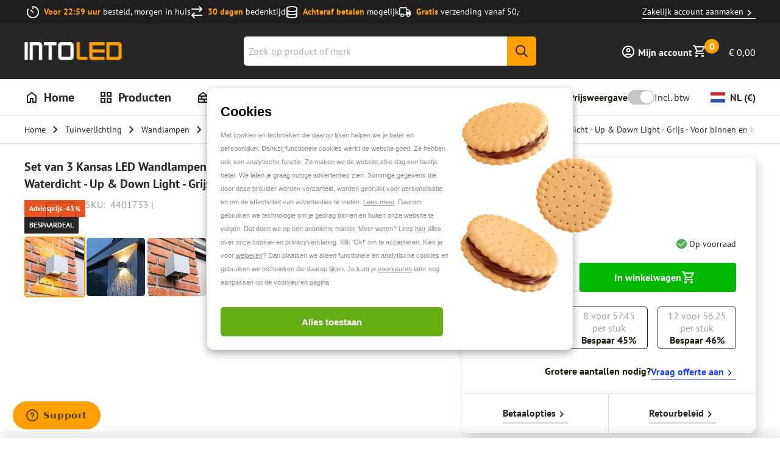

--- FILE ---
content_type: text/html; charset=utf-8
request_url: https://www.into-led.com/nl/3x-led-wandlamp-kansas-6-watt-3000k-4401733.html
body_size: 95917
content:
<!DOCTYPE html><html lang="nl"><head><meta charSet="utf-8"/><meta name="viewport" content="width=device-width, initial-scale=1, viewport-fit=cover"/><link rel="preload" as="image" imageSrcSet="/_next/image/?url=https%3A%2F%2Fmcprod.into-led.com%2Fmedia%2Flogo%2Fwebsites%2F1%2FintoLedLogo.png&amp;w=64&amp;q=80 64w, /_next/image/?url=https%3A%2F%2Fmcprod.into-led.com%2Fmedia%2Flogo%2Fwebsites%2F1%2FintoLedLogo.png&amp;w=128&amp;q=80 128w, /_next/image/?url=https%3A%2F%2Fmcprod.into-led.com%2Fmedia%2Flogo%2Fwebsites%2F1%2FintoLedLogo.png&amp;w=256&amp;q=80 256w, /_next/image/?url=https%3A%2F%2Fmcprod.into-led.com%2Fmedia%2Flogo%2Fwebsites%2F1%2FintoLedLogo.png&amp;w=360&amp;q=80 360w, /_next/image/?url=https%3A%2F%2Fmcprod.into-led.com%2Fmedia%2Flogo%2Fwebsites%2F1%2FintoLedLogo.png&amp;w=400&amp;q=80 400w, /_next/image/?url=https%3A%2F%2Fmcprod.into-led.com%2Fmedia%2Flogo%2Fwebsites%2F1%2FintoLedLogo.png&amp;w=768&amp;q=80 768w, /_next/image/?url=https%3A%2F%2Fmcprod.into-led.com%2Fmedia%2Flogo%2Fwebsites%2F1%2FintoLedLogo.png&amp;w=1080&amp;q=80 1080w, /_next/image/?url=https%3A%2F%2Fmcprod.into-led.com%2Fmedia%2Flogo%2Fwebsites%2F1%2FintoLedLogo.png&amp;w=1440&amp;q=80 1440w" imageSizes="300px"/><title>3x LED wandlamp Kansas 6 Watt 3000K tweezijdig oplichtend IP65 grijs</title><meta property="title" content="3x LED wandlamp Kansas 6 Watt 3000K tweezijdig oplichtend IP65 grijs"/><meta property="og:title" content="3x LED wandlamp Kansas 6 Watt 3000K tweezijdig oplichtend IP65 grijs"/><meta name="description" content="Bestel je LED wandlamp Kansas 6 Watt grijs bij INTOLED ✓30.000 Branduren ✓3 jaar garantie ✓IP65 ✓Niet dimbaar ✓0-100° ✓Voor 23:59 uur besteld, morgen in huis!"/><meta property="og:description" content="Bestel je LED wandlamp Kansas 6 Watt grijs bij INTOLED ✓30.000 Branduren ✓3 jaar garantie ✓IP65 ✓Niet dimbaar ✓0-100° ✓Voor 23:59 uur besteld, morgen in huis!"/><link href="https://www.into-led.com/nl/3x-led-wandlamp-kansas-6-watt-3000k-4401733.html" rel="canonical"/><meta property="og:url" content="https://www.into-led.com/nl/3x-led-wandlamp-kansas-6-watt-3000k-4401733.html"/><link rel="alternate" hrefLang="x-default" href="https://www.into-led.com/en/3x-led-wall-light-kansas-6-watt-3000k-up-4401733.html"/><link rel="alternate" hrefLang="fr-be" href="https://www.into-led.com/be-fr/lot-de-3-appliques-murales-led-kansas-7-watt-540-lumen-blanc-chaud-3000k-dimmable-etanche-ip65-up-down-light-gris-pour-l-interieur-et-l-exterieur.html"/><link rel="alternate" hrefLang="nl" href="https://www.into-led.com/nl/3x-led-wandlamp-kansas-6-watt-3000k-4401733.html"/><link rel="alternate" hrefLang="de" href="https://www.into-led.com/de/3x-led-wandleuchte-kansas-6-watt-3000k-4401733.html"/><link rel="alternate" hrefLang="da-dk" href="https://www.into-led.com/dk-da/saet-med-3-kansas-led-vaeglamper-7-watt-540-lumen-3000k-varm-hvid-daempbar-ip65-vandtaet-op-og-nedadgaende-lys-gra-til-indendors-og-udendors-brug.html"/><link rel="alternate" hrefLang="fr-fr" href="https://www.into-led.com/fr-fr/lot-de-3-appliques-murales-led-kansas-7-watt-540-lumen-blanc-chaud-3000k-dimmable-etanche-ip65-up-down-light-gris-pour-l-interieur-et-l-exterieur.html"/><link rel="alternate" hrefLang="nl-be" href="https://www.into-led.com/be-nl/3x-led-wandlamp-kansas-6-watt-3000k-4401733.html"/><link rel="alternate" hrefLang="en-gb" href="https://www.into-led.com/uk-en/3x-led-wall-light-kansas-6-watt-3000k-up-4401733.html"/><link rel="alternate" hrefLang="de-at" href="https://www.into-led.com/at-de/3x-led-wandleuchte-kansas-6-watt-3000k-4401733.html"/><link rel="alternate" hrefLang="de-ch" href="https://www.into-led.com/ch-de/3x-led-wandleuchte-kansas-6-watt-3000k-4401733.html"/><link rel="alternate" hrefLang="sv-se" href="https://www.into-led.com/se-sv/set-med-3-kansas-led-vagglampor-7-watt-540-lumen-3000k-varmvit-dimbar-ip65-vattentat-up-down-vagglampa-gra-for-inomhus-och-utomhusbruk.html"/><link rel="alternate" hrefLang="de-se" href="https://www.into-led.com/se-de/3x-led-wandleuchte-kansas-6-watt-3000k-4401733.html"/><link rel="alternate" hrefLang="fr-ch" href="https://www.into-led.com/ch-fr/lot-de-3-appliques-murales-led-kansas-7-watt-540-lumen-blanc-chaud-3000k-dimmable-etanche-ip65-up-down-light-gris-pour-l-interieur-et-l-exterieur.html"/><meta property="og:image" content="https://mcprod.into-led.com/media/catalog/product/4/4/4401733_Main_images_00001_.jpg"/><meta property="og:type" content="product"/><meta property="og:site_name" content="IntoLED"/><meta property="og:product:price:amount" content="59.846601"/><meta property="og:product:price:currency" content="EUR"/><script type="application/ld+json">[{"@context":"https://schema.org","@type":"WebSite","about":"Into Led","url":"https://www.into-led.com/nl/","potentialAction":{"@type":"SearchAction","target":"https://www.into-led.com/nl/search/?query={query}","query":"required name=query"}},{"@context":"https://schema.org","@type":"Organization","name":"Into Led","url":"https://www.into-led.com/nl/","logo":"https://www.into-led.com/nl/images/placeholder.jpg","sameAs":["https://www.facebook.com/INTOLED","https://www.instagram.com/intoledlighting/","https://pinterest.com/intoled/"],"aggregateRating":{"@type":"AggregateRating","ratingValue":"4.7","bestRating":"5","reviewCount":"15808"},"contactPoint":[{"@type":"ContactPoint","contactType":"OMS","email":"info@into-led.com","telephone":"+31 85 8085 238","hoursAvailable":[{"@type":"OpeningHoursSpecification","opens":"09:00","closes":"15:00","dayOfWeek":["Monday"]},{"@type":"OpeningHoursSpecification","opens":"09:00","closes":"17:00","dayOfWeek":["Tuesday","Wednesday","Thursday","Friday"]},{"@type":"OpeningHoursSpecification","opens":"closed","dayOfWeek":["Saturday"]},{"@type":"OpeningHoursSpecification","opens":"closed","dayOfWeek":["Sunday"]}]}]},{"@context":"https://schema.org","@type":"Product","name":"Set van 3 Kansas LED Wandlampen - 7 Watt 540 lumen - 3000K Warm Wit - IP65 Waterdicht - Up & Down Light - Grijs - Voor binnen en buiten","sku":"4401733","mpn":"4401733","description":"Deze set van 3 Kansas LED wandlampen schijnt zijn licht zowel naar boven als naar beneden in een warmwitte lichtkleur. De Kansas is IP65 waterdicht, hierdoor hoef jij je geen zorgen te maken over vocht en/of stof. De LED wandlamp is gemaakt van aluminium en afgewerkt met een grijze AKZO-Nobel poedercoating. Dit zorgt ervoor dat de wandlamp niet roest en niet verkleurt door de zon. De lichtstralen van de Kansas wandlamp zijn instelbaar in 0-100 graden.De Kansas verbruikt 7 Watt en produceert hiermee 560 lumen aan licht.","image":"https://www.into-led.com/_next/image/?url=https%3A%2F%2Fmcprod.into-led.com%2Fmedia%2Fcatalog%2Fproduct%2F4%2F4%2F4401733_Main_images_00001_.jpg&w=3840&q=85","offers":{"@type":"AggregateOffer","priceCurrency":"EUR","highPrice":104.85,"lowPrice":59.85,"itemCondition":"https://schema.org/NewCondition","availability":"https://schema.org/InStock"},"hasMerchantReturnPolicy":[{"@type":"MerchantReturnPolicy","applicableCountry":"NL","returnPolicyCategory":"https://schema.org/MerchantReturnFiniteReturnWindow","merchantReturnDays":30,"returnMethod":"https://schema.org/ReturnByMail","returnFees":"https://schema.org/FreeReturn"},{"@type":"MerchantReturnPolicy","applicableCountry":"BE","returnPolicyCategory":"https://schema.org/MerchantReturnFiniteReturnWindow","merchantReturnDays":30,"returnMethod":"https://schema.org/ReturnByMail","returnFees":"https://schema.org/FreeReturn"},{"@type":"MerchantReturnPolicy","applicableCountry":"AT","returnPolicyCategory":"https://schema.org/MerchantReturnFiniteReturnWindow","merchantReturnDays":30,"returnMethod":"https://schema.org/ReturnByMail","returnFees":"https://schema.org/FreeReturn"},{"@type":"MerchantReturnPolicy","applicableCountry":"DE","returnPolicyCategory":"https://schema.org/MerchantReturnFiniteReturnWindow","merchantReturnDays":30,"returnMethod":"https://schema.org/ReturnByMail","returnFees":"https://schema.org/FreeReturn"},{"@type":"MerchantReturnPolicy","applicableCountry":"CH","returnPolicyCategory":"https://schema.org/MerchantReturnFiniteReturnWindow","merchantReturnDays":30,"returnMethod":"https://schema.org/ReturnByMail","returnFees":"https://schema.org/FreeReturn"},{"@type":"MerchantReturnPolicy","applicableCountry":"FR","returnPolicyCategory":"https://schema.org/MerchantReturnFiniteReturnWindow","merchantReturnDays":30,"returnMethod":"https://schema.org/ReturnByMail","returnFees":"https://schema.org/FreeReturn"},{"@type":"MerchantReturnPolicy","applicableCountry":"SE","returnPolicyCategory":"https://schema.org/MerchantReturnFiniteReturnWindow","merchantReturnDays":30,"returnMethod":"https://schema.org/ReturnByMail","returnFees":"https://schema.org/FreeReturn"},{"@type":"MerchantReturnPolicy","applicableCountry":"DK","returnPolicyCategory":"https://schema.org/MerchantReturnFiniteReturnWindow","merchantReturnDays":30,"returnMethod":"https://schema.org/ReturnByMail","returnFees":"https://schema.org/FreeReturn"},{"@type":"MerchantReturnPolicy","applicableCountry":"ES","returnPolicyCategory":"https://schema.org/MerchantReturnFiniteReturnWindow","merchantReturnDays":30,"returnMethod":"https://schema.org/ReturnByMail","returnFees":"https://schema.org/FreeReturn"}],"additionalProperty":[{"@type":"PropertyValue","name":"IP-waarde","value":"IP65"},{"@type":"PropertyValue","name":"Uitgangsstroom","value":"0 mA"},{"@type":"PropertyValue","name":"Bedrijfstemperatuur","value":"-10°C ~ +40°C"},{"@type":"PropertyValue","name":"Lichtstroom","value":"720 lm"},{"@type":"PropertyValue","name":"Vervangend wattage","value":"50 W"},{"@type":"PropertyValue","name":"Lichtrichting","value":"Up- en downlight"},{"@type":"PropertyValue","name":"Wattage","value":"7 W"},{"@type":"PropertyValue","name":"Powerfactor","value":">0.90"},{"@type":"PropertyValue","name":"Frequentie","value":"50/60Hz"},{"@type":"PropertyValue","name":"Uitgangsspanning","value":"220-240V AC"}]}]</script><link rel="preload" as="image" imageSrcSet="/_next/image/?url=https%3A%2F%2Fmcprod.into-led.com%2Fmedia%2Fcatalog%2Fproduct%2F4%2F4%2F4401733_Main_images_00001_.jpg&amp;w=64&amp;q=85 64w, /_next/image/?url=https%3A%2F%2Fmcprod.into-led.com%2Fmedia%2Fcatalog%2Fproduct%2F4%2F4%2F4401733_Main_images_00001_.jpg&amp;w=128&amp;q=85 128w, /_next/image/?url=https%3A%2F%2Fmcprod.into-led.com%2Fmedia%2Fcatalog%2Fproduct%2F4%2F4%2F4401733_Main_images_00001_.jpg&amp;w=256&amp;q=85 256w, /_next/image/?url=https%3A%2F%2Fmcprod.into-led.com%2Fmedia%2Fcatalog%2Fproduct%2F4%2F4%2F4401733_Main_images_00001_.jpg&amp;w=360&amp;q=85 360w, /_next/image/?url=https%3A%2F%2Fmcprod.into-led.com%2Fmedia%2Fcatalog%2Fproduct%2F4%2F4%2F4401733_Main_images_00001_.jpg&amp;w=400&amp;q=85 400w, /_next/image/?url=https%3A%2F%2Fmcprod.into-led.com%2Fmedia%2Fcatalog%2Fproduct%2F4%2F4%2F4401733_Main_images_00001_.jpg&amp;w=768&amp;q=85 768w, /_next/image/?url=https%3A%2F%2Fmcprod.into-led.com%2Fmedia%2Fcatalog%2Fproduct%2F4%2F4%2F4401733_Main_images_00001_.jpg&amp;w=1080&amp;q=85 1080w, /_next/image/?url=https%3A%2F%2Fmcprod.into-led.com%2Fmedia%2Fcatalog%2Fproduct%2F4%2F4%2F4401733_Main_images_00001_.jpg&amp;w=1440&amp;q=85 1440w" imageSizes="360px"/><link data-testid="etrusted.root.preconnect" href="https://integrations.etrusted.com" id="etrusted-integrations-preconnect" rel="preconnect"/><link data-testid="etrusted.trustbadge.preconnect" href="https://widgets.trustedshops.com" id="etrusted-widgets-preconnect" rel="preconnect"/><meta name="next-head-count" content="32"/><link rel="stylesheet" data-href="https://use.typekit.net/pvw6nns.css"/><link rel="apple-touch-icon" sizes="180x180" href="/favicon/apple-touch-icon.png"/><link rel="icon" type="image/png" sizes="32x32" href="/favicon/32x32.png"/><link rel="icon" type="image/png" sizes="16x16" href="/favicon/16x16.png"/><link rel="manifest" href="/favicon/site.webmanifest"/><link rel="mask-icon" href="/favicon/safari-pinned-tab.svg" color="#202020"/><link rel="icon" sizes="16x16 32x32 64x64" href="/favicon.ico"/><meta name="msapplication-TileColor" content="#202020"/><meta name="theme-color" content="#ffffff"/><link rel="stylesheet" href="https://use.typekit.net/pvw6nns.css"/><script id="google-tag-manager" data-nscript="beforeInteractive">
          (function(w,d,s,l,i){w[l]=w[l]||[];w[l].push({'gtm.start':
          new Date().getTime(),event:'gtm.js'});var f=d.getElementsByTagName(s)[0],
          j=d.createElement(s),dl=l!='dataLayer'?'&l='+l:'';j.async=true;j.src=
          'https://www.googletagmanager.com/gtm.js?id='+i+dl;f.parentNode.insertBefore(j,f);
          })(window,document,'script','dataLayer','GTM-M39MTNC');
        </script><script id="rumvision" data-nscript="beforeInteractive">
          window.rumv = window.rumv || function() { (window.rumv.q = window.rumv.q || []).push(arguments) };
          (function(rum, vi,si,on) {
            var s = JSON.parse(sessionStorage.getItem('rumv') || '{"pageviews":0}');
            s.pageviews++;
            if (s.urls && s.regex && (s.page = eval('('+s.regex+')')(s.urls, vi.location.pathname)) && !s.page.type) {
              return sessionStorage.setItem('rumv', JSON.stringify(s));
            }
            vi.rumv.storage = s;
            var head = si.querySelector('head'), js = si.createElement('script');
            js.src = 'https://d5yoctgpv4cpx.cloudfront.net/' + rum + '/v4-' + vi.location.hostname + '.js';
            head.appendChild(js);
          })('RUM-F398DC6798', window, document, 'www.into-led.com');
        </script><link rel="preload" href="/_next/static/css/b7c9e89cc912237c.css" as="style"/><link rel="stylesheet" href="/_next/static/css/b7c9e89cc912237c.css" data-n-g=""/><link rel="preload" href="/_next/static/css/ef1086af0b2ea269.css" as="style"/><link rel="stylesheet" href="/_next/static/css/ef1086af0b2ea269.css" data-n-p=""/><link rel="preload" href="/_next/static/css/a1c37212ffd22a21.css" as="style"/><link rel="stylesheet" href="/_next/static/css/a1c37212ffd22a21.css" data-n-p=""/><link rel="preload" href="/_next/static/css/b8a98eaf0685d6c2.css" as="style"/><link rel="stylesheet" href="/_next/static/css/b8a98eaf0685d6c2.css" data-n-p=""/><link rel="preload" href="/_next/static/css/9dfe9d1c9535f698.css" as="style"/><link rel="stylesheet" href="/_next/static/css/9dfe9d1c9535f698.css" data-n-p=""/><noscript data-n-css=""></noscript><script defer="" nomodule="" src="/_next/static/chunks/polyfills-c67a75d1b6f99dc8.js"></script><script defer="" src="/_next/static/chunks/2429.943b89c276a5db6d.js"></script><script defer="" src="/_next/static/chunks/3279.eb61ea318bc40a18.js"></script><script defer="" src="/_next/static/chunks/9111.47e32f80c4b0d8a4.js"></script><script defer="" src="/_next/static/chunks/5879.7912f486a31dddf2.js"></script><script defer="" src="/_next/static/chunks/311.d994f9ea6d4a24bd.js"></script><script defer="" src="/_next/static/chunks/8097.80bab1a6c406324e.js"></script><script defer="" src="/_next/static/chunks/1386.c98ac28e6c28312a.js"></script><script defer="" src="/_next/static/chunks/372.9058c2d8f22c8c76.js"></script><script defer="" src="/_next/static/chunks/7477.a885d7f3bbedc17d.js"></script><script defer="" src="/_next/static/chunks/7628.f15abf15edc498b5.js"></script><script defer="" src="/_next/static/chunks/2378.ddddc5204ef4b699.js"></script><script defer="" src="/_next/static/chunks/9004.5b0251bc265c57f6.js"></script><script defer="" src="/_next/static/chunks/1191.ee50bf4761bc773d.js"></script><script defer="" src="/_next/static/chunks/4439.0680a08ea2edb1cc.js"></script><script defer="" src="/_next/static/chunks/1889.ffad07b9fc6f0a82.js"></script><script defer="" src="/_next/static/chunks/190.def7bfce7c4a01ef.js"></script><script defer="" src="/_next/static/chunks/4451.1ccd1de522302e0e.js"></script><script defer="" src="/_next/static/chunks/1605.f30cf5b8f6d6d2e7.js"></script><script defer="" src="/_next/static/chunks/4646.7a72c8912e092f75.js"></script><script defer="" src="/_next/static/chunks/4974.0bdac8b7cc9875d5.js"></script><script defer="" src="/_next/static/chunks/5602.e622f21cf1a2611b.js"></script><script defer="" src="/_next/static/chunks/5157.638693d9467aca14.js"></script><script defer="" src="/_next/static/chunks/2915.f8c8a088912f4884.js"></script><script defer="" src="/_next/static/chunks/4837.750d2f17a6a39ff4.js"></script><script defer="" src="/_next/static/chunks/3249.d3c0f6d79eb37da6.js"></script><script defer="" src="/_next/static/chunks/2994.526b493e19b9bb8c.js"></script><script defer="" src="/_next/static/chunks/3842.97d6f74db581afb3.js"></script><script defer="" src="/_next/static/chunks/6598.16a60ba9fff9e12d.js"></script><script defer="" src="/_next/static/chunks/1712.7f6b80b6af7df581.js"></script><script defer="" src="/_next/static/chunks/7473.6d1c329c1b61f49d.js"></script><script defer="" src="/_next/static/chunks/4565.fc44ad1ac4dd9871.js"></script><script defer="" src="/_next/static/chunks/5751.1c3928942d0ca210.js"></script><script defer="" src="/_next/static/chunks/3840.94724cd8f6b894ca.js"></script><script defer="" src="/_next/static/chunks/3128.d2df600899c35ace.js"></script><script defer="" src="/_next/static/chunks/804.ba106abbe7a1b551.js"></script><script defer="" src="/_next/static/chunks/8098.66f954c45e860895.js"></script><script defer="" src="/_next/static/chunks/763.b80d97aa5b429f3c.js"></script><script defer="" src="/_next/static/chunks/1377.3ea4603d782b9e4b.js"></script><script defer="" src="/_next/static/chunks/3307.874725e4e250fa92.js"></script><script defer="" src="/_next/static/chunks/2637.2f85c5dd5fb03a70.js"></script><script defer="" src="/_next/static/chunks/6980.44fe63921f31f46b.js"></script><script defer="" src="/_next/static/chunks/6195.a52e09d23b5a508e.js"></script><script defer="" src="/_next/static/chunks/2631.e0b13f2be30c2ac0.js"></script><script defer="" src="/_next/static/chunks/3536.d50a7356acb932a6.js"></script><script defer="" src="/_next/static/chunks/1322.adf92e1fd22db1b1.js"></script><script defer="" src="/_next/static/chunks/6418.2196e0e8f092cbbc.js"></script><script defer="" src="/_next/static/chunks/7300.90f66b16a8481507.js"></script><script defer="" src="/_next/static/chunks/6526.65b32a089a19079b.js"></script><script defer="" src="/_next/static/chunks/2438.42d72de2f227b541.js"></script><script defer="" src="/_next/static/chunks/6565.2b56d9e98a995331.js"></script><script defer="" src="/_next/static/chunks/9871.f95e2d0e3783dd4a.js"></script><script defer="" src="/_next/static/chunks/3910.2e9fa84b64be78af.js"></script><script defer="" src="/_next/static/chunks/7522.bb4350cb6c7032a9.js"></script><script defer="" src="/_next/static/chunks/1706.783c7a3d62b18ec5.js"></script><script defer="" src="/_next/static/chunks/1276.093d1d93575be247.js"></script><script defer="" src="/_next/static/chunks/6625.70d30a93312d6228.js"></script><script defer="" src="/_next/static/chunks/1087.6d65597f2b49c2dd.js"></script><script defer="" src="/_next/static/chunks/7443.4431abe21a532f0a.js"></script><script defer="" src="/_next/static/chunks/9277.adcff7ef85615c89.js"></script><script defer="" src="/_next/static/chunks/3049.bf8c9715253904e2.js"></script><script defer="" src="/_next/static/chunks/4160.9653d1af60d56f85.js"></script><script defer="" src="/_next/static/chunks/1584.a80200656cfe2dbf.js"></script><script defer="" src="/_next/static/chunks/8891.51ec9a3159b713cf.js"></script><script defer="" src="/_next/static/chunks/9615.9cd0c9cd6466e47e.js"></script><script defer="" src="/_next/static/chunks/5608.a6f252979d8acaf9.js"></script><script defer="" src="/_next/static/chunks/8150.5f20abcde7dd4a5c.js"></script><script defer="" src="/_next/static/chunks/1916.0fa3324e9e57a289.js"></script><script defer="" src="/_next/static/chunks/7810.1ec6198e15ce9287.js"></script><script defer="" src="/_next/static/chunks/2991.dda438905381e5e8.js"></script><script defer="" src="/_next/static/chunks/8750.1be4916e46f0046b.js"></script><script defer="" src="/_next/static/chunks/8100.5a458d1673b3886e.js"></script><script defer="" src="/_next/static/chunks/2319.697dd3d934163781.js"></script><script defer="" src="/_next/static/chunks/3102.456d6978168f9aee.js"></script><script defer="" src="/_next/static/chunks/7194.4afeb992dd234bd7.js"></script><script defer="" src="/_next/static/chunks/4434.89609911d3b0cf2c.js"></script><script defer="" src="/_next/static/chunks/941.38483a439996617e.js"></script><script defer="" src="/_next/static/chunks/8382.aaa86c2b1b5f900c.js"></script><script defer="" src="/_next/static/chunks/7652.386cfd04e4a4959f.js"></script><script defer="" src="/_next/static/chunks/6682.fcf92dbb9dbafd09.js"></script><script defer="" src="/_next/static/chunks/7915.4c78eb97791c53ca.js"></script><script defer="" src="/_next/static/chunks/9161.62a378ff63b64320.js"></script><script defer="" src="/_next/static/chunks/6375.de6c2356b64715a9.js"></script><script defer="" src="/_next/static/chunks/5694.c61b640a9d3670e2.js"></script><script defer="" src="/_next/static/chunks/8287.3fdbac4297e495c9.js"></script><script defer="" src="/_next/static/chunks/9792.a75741fd0dae8a9e.js"></script><script defer="" src="/_next/static/chunks/4052.70c0de0b5f9c309a.js"></script><script defer="" src="/_next/static/chunks/691.c82f646e9213fd1a.js"></script><script defer="" src="/_next/static/chunks/7903.5c2148a5e9f8c916.js"></script><script defer="" src="/_next/static/chunks/594.d0c64bbfd6d73282.js"></script><script defer="" src="/_next/static/chunks/5214.2f62dc83a399b9be.js"></script><script defer="" src="/_next/static/chunks/5977.fa2c32dd98b31e6c.js"></script><script defer="" src="/_next/static/chunks/3865.97ba0adbe9a40bc2.js"></script><script defer="" src="/_next/static/chunks/7334.b0c42dab2886df85.js"></script><script defer="" src="/_next/static/chunks/5244.c3ecbe1e9106149d.js"></script><script defer="" src="/_next/static/chunks/3693.b20fe0b3bb777960.js"></script><script defer="" src="/_next/static/chunks/668.46145bfb1ea88164.js"></script><script defer="" src="/_next/static/chunks/4183.98711250d4fc5a7a.js"></script><script defer="" src="/_next/static/chunks/9440.ab40545f311f2fe0.js"></script><script defer="" src="/_next/static/chunks/8229.f8b6d940f16bbd6a.js"></script><script defer="" src="/_next/static/chunks/2076.11f606311801f5be.js"></script><script defer="" src="/_next/static/chunks/1209.844c6d9c43c4398b.js"></script><script defer="" src="/_next/static/chunks/2179.3dcfa42a620a5ee2.js"></script><script defer="" src="/_next/static/chunks/1827.c12fd6b7b464200b.js"></script><script defer="" src="/_next/static/chunks/6718.f3a7afc146f9034f.js"></script><script defer="" src="/_next/static/chunks/4629.40a9d38d0bed399d.js"></script><script defer="" src="/_next/static/chunks/8132.fc610b1918458525.js"></script><script src="/_next/static/chunks/webpack-987d5b4844f1f2d1.js" defer=""></script><script src="/_next/static/chunks/framework-0203d16360ddbf38.js" defer=""></script><script src="/_next/static/chunks/main-f6ac1a16f1621476.js" defer=""></script><script src="/_next/static/chunks/pages/_app-dc422a155fd1ba5c.js" defer=""></script><script src="/_next/static/chunks/03ed323e-e62147e72c3b0dfa.js" defer=""></script><script src="/_next/static/chunks/9300432c-2795715800de8bba.js" defer=""></script><script src="/_next/static/chunks/9a667cf9-c1f2f4129774a664.js" defer=""></script><script src="/_next/static/chunks/8318-3050fd76d770b838.js" defer=""></script><script src="/_next/static/chunks/1791-27fe837f8eb14f42.js" defer=""></script><script src="/_next/static/chunks/7806-b33eb48fcc03d409.js" defer=""></script><script src="/_next/static/chunks/6075-cb1ce7485acb05fd.js" defer=""></script><script src="/_next/static/chunks/9146-93ed3967c75cca4c.js" defer=""></script><script src="/_next/static/chunks/3132-37b34f7983246776.js" defer=""></script><script src="/_next/static/chunks/6505-a7e78d6c2db830c4.js" defer=""></script><script src="/_next/static/chunks/3792-492f2eef76dc4f30.js" defer=""></script><script src="/_next/static/chunks/2082-7996ada0eee293d1.js" defer=""></script><script src="/_next/static/chunks/9881-f2db2f750ead3ea8.js" defer=""></script><script src="/_next/static/chunks/9199-0fe8e2f9ffef04f6.js" defer=""></script><script src="/_next/static/chunks/3562-9cbab38c953d9e7e.js" defer=""></script><script src="/_next/static/chunks/8183-4db885688bd73267.js" defer=""></script><script src="/_next/static/chunks/pages/_magento/%5Bstorecode%5D/%5Bcurrency%5D/product/simpleproduct/%5Bsku%5D-b5bab31ae38091b1.js" defer=""></script><script src="/_next/static/GsqWT9y01uIuFQYlmldOd/_buildManifest.js" defer=""></script><script src="/_next/static/GsqWT9y01uIuFQYlmldOd/_ssgManifest.js" defer=""></script></head><body><div id="__next"><!--$--> <div class="Header_stickyHeaderSpacer__I4_2Z"></div><div class="Header_stickyHeader__H4_33" data-search-open="false" data-scroll-state="top"><div class="Header_storeUsps__oSlhy"><div class="StoreUsps_usp__VvpS1" data-variant="dark" data-layout="menu"><div class="Wrapper_container__311TF StoreUsps_uspContainer__9zfEr StoreUsps_uspContainerWithLink__oN1ik"><ul class="StoreUsps_uspList__pMRCW"><li class="StoreUsps_uspItem__qT_t0"><figure class="LazyImage_imageContainer__X2fYy StoreUsps_uspImage__TYRlj"><img alt="Voor 22:59 uur" sizes="20px" srcSet="/_next/image/?url=https%3A%2F%2Fmcprod.into-led.com%2Fmedia%2Fusps%2Fdefault%2Ftimer-regular_1_1.png&amp;w=64&amp;q=75 64w, /_next/image/?url=https%3A%2F%2Fmcprod.into-led.com%2Fmedia%2Fusps%2Fdefault%2Ftimer-regular_1_1.png&amp;w=128&amp;q=75 128w, /_next/image/?url=https%3A%2F%2Fmcprod.into-led.com%2Fmedia%2Fusps%2Fdefault%2Ftimer-regular_1_1.png&amp;w=256&amp;q=75 256w, /_next/image/?url=https%3A%2F%2Fmcprod.into-led.com%2Fmedia%2Fusps%2Fdefault%2Ftimer-regular_1_1.png&amp;w=360&amp;q=75 360w, /_next/image/?url=https%3A%2F%2Fmcprod.into-led.com%2Fmedia%2Fusps%2Fdefault%2Ftimer-regular_1_1.png&amp;w=400&amp;q=75 400w, /_next/image/?url=https%3A%2F%2Fmcprod.into-led.com%2Fmedia%2Fusps%2Fdefault%2Ftimer-regular_1_1.png&amp;w=768&amp;q=75 768w, /_next/image/?url=https%3A%2F%2Fmcprod.into-led.com%2Fmedia%2Fusps%2Fdefault%2Ftimer-regular_1_1.png&amp;w=1080&amp;q=75 1080w, /_next/image/?url=https%3A%2F%2Fmcprod.into-led.com%2Fmedia%2Fusps%2Fdefault%2Ftimer-regular_1_1.png&amp;w=1440&amp;q=75 1440w" src="https://mcprod.into-led.com/media/usps/default/timer-regular_1_1.png" width="20" height="20" decoding="async" data-nimg="1" class="LazyImage_image__HvDQG" loading="lazy" style="color:transparent;transform-origin:50% 50%"/></figure><div class="StoreUsps_uspContent__LNox3"><span class="StoreUsps_uspContentTitle__o__c_">Voor 22:59 uur</span><span> <!-- -->besteld, morgen in huis</span></div></li><li class="StoreUsps_uspItem__qT_t0"><figure class="LazyImage_imageContainer__X2fYy StoreUsps_uspImage__TYRlj"><img alt="30 dagen" sizes="20px" srcSet="/_next/image/?url=https%3A%2F%2Fmcprod.into-led.com%2Fmedia%2Fusps%2Fdefault%2FVector.png&amp;w=64&amp;q=75 64w, /_next/image/?url=https%3A%2F%2Fmcprod.into-led.com%2Fmedia%2Fusps%2Fdefault%2FVector.png&amp;w=128&amp;q=75 128w, /_next/image/?url=https%3A%2F%2Fmcprod.into-led.com%2Fmedia%2Fusps%2Fdefault%2FVector.png&amp;w=256&amp;q=75 256w, /_next/image/?url=https%3A%2F%2Fmcprod.into-led.com%2Fmedia%2Fusps%2Fdefault%2FVector.png&amp;w=360&amp;q=75 360w, /_next/image/?url=https%3A%2F%2Fmcprod.into-led.com%2Fmedia%2Fusps%2Fdefault%2FVector.png&amp;w=400&amp;q=75 400w, /_next/image/?url=https%3A%2F%2Fmcprod.into-led.com%2Fmedia%2Fusps%2Fdefault%2FVector.png&amp;w=768&amp;q=75 768w, /_next/image/?url=https%3A%2F%2Fmcprod.into-led.com%2Fmedia%2Fusps%2Fdefault%2FVector.png&amp;w=1080&amp;q=75 1080w, /_next/image/?url=https%3A%2F%2Fmcprod.into-led.com%2Fmedia%2Fusps%2Fdefault%2FVector.png&amp;w=1440&amp;q=75 1440w" src="https://mcprod.into-led.com/media/usps/default/Vector.png" width="20" height="20" decoding="async" data-nimg="1" class="LazyImage_image__HvDQG" loading="lazy" style="color:transparent;transform-origin:50% 50%"/></figure><div class="StoreUsps_uspContent__LNox3"><span class="StoreUsps_uspContentTitle__o__c_">30 dagen</span><span> <!-- -->bedenktijd</span></div></li><li class="StoreUsps_uspItem__qT_t0"><figure class="LazyImage_imageContainer__X2fYy StoreUsps_uspImage__TYRlj"><img alt="Achteraf betalen" sizes="20px" srcSet="/_next/image/?url=https%3A%2F%2Fmcprod.into-led.com%2Fmedia%2Fusps%2Fdefault%2Fdatabase-regular.png&amp;w=64&amp;q=75 64w, /_next/image/?url=https%3A%2F%2Fmcprod.into-led.com%2Fmedia%2Fusps%2Fdefault%2Fdatabase-regular.png&amp;w=128&amp;q=75 128w, /_next/image/?url=https%3A%2F%2Fmcprod.into-led.com%2Fmedia%2Fusps%2Fdefault%2Fdatabase-regular.png&amp;w=256&amp;q=75 256w, /_next/image/?url=https%3A%2F%2Fmcprod.into-led.com%2Fmedia%2Fusps%2Fdefault%2Fdatabase-regular.png&amp;w=360&amp;q=75 360w, /_next/image/?url=https%3A%2F%2Fmcprod.into-led.com%2Fmedia%2Fusps%2Fdefault%2Fdatabase-regular.png&amp;w=400&amp;q=75 400w, /_next/image/?url=https%3A%2F%2Fmcprod.into-led.com%2Fmedia%2Fusps%2Fdefault%2Fdatabase-regular.png&amp;w=768&amp;q=75 768w, /_next/image/?url=https%3A%2F%2Fmcprod.into-led.com%2Fmedia%2Fusps%2Fdefault%2Fdatabase-regular.png&amp;w=1080&amp;q=75 1080w, /_next/image/?url=https%3A%2F%2Fmcprod.into-led.com%2Fmedia%2Fusps%2Fdefault%2Fdatabase-regular.png&amp;w=1440&amp;q=75 1440w" src="https://mcprod.into-led.com/media/usps/default/database-regular.png" width="20" height="20" decoding="async" data-nimg="1" class="LazyImage_image__HvDQG" loading="lazy" style="color:transparent;transform-origin:50% 50%"/></figure><div class="StoreUsps_uspContent__LNox3"><span class="StoreUsps_uspContentTitle__o__c_">Achteraf betalen</span><span> <!-- -->mogelijk</span></div></li><li class="StoreUsps_uspItem__qT_t0"><figure class="LazyImage_imageContainer__X2fYy StoreUsps_uspImage__TYRlj"><img alt="Gratis" sizes="20px" srcSet="/_next/image/?url=https%3A%2F%2Fmcprod.into-led.com%2Fmedia%2Fusps%2Fdefault%2Ftruck-regular_1.png&amp;w=64&amp;q=75 64w, /_next/image/?url=https%3A%2F%2Fmcprod.into-led.com%2Fmedia%2Fusps%2Fdefault%2Ftruck-regular_1.png&amp;w=128&amp;q=75 128w, /_next/image/?url=https%3A%2F%2Fmcprod.into-led.com%2Fmedia%2Fusps%2Fdefault%2Ftruck-regular_1.png&amp;w=256&amp;q=75 256w, /_next/image/?url=https%3A%2F%2Fmcprod.into-led.com%2Fmedia%2Fusps%2Fdefault%2Ftruck-regular_1.png&amp;w=360&amp;q=75 360w, /_next/image/?url=https%3A%2F%2Fmcprod.into-led.com%2Fmedia%2Fusps%2Fdefault%2Ftruck-regular_1.png&amp;w=400&amp;q=75 400w, /_next/image/?url=https%3A%2F%2Fmcprod.into-led.com%2Fmedia%2Fusps%2Fdefault%2Ftruck-regular_1.png&amp;w=768&amp;q=75 768w, /_next/image/?url=https%3A%2F%2Fmcprod.into-led.com%2Fmedia%2Fusps%2Fdefault%2Ftruck-regular_1.png&amp;w=1080&amp;q=75 1080w, /_next/image/?url=https%3A%2F%2Fmcprod.into-led.com%2Fmedia%2Fusps%2Fdefault%2Ftruck-regular_1.png&amp;w=1440&amp;q=75 1440w" src="https://mcprod.into-led.com/media/usps/default/truck-regular_1.png" width="20" height="20" decoding="async" data-nimg="1" class="LazyImage_image__HvDQG" loading="lazy" style="color:transparent;transform-origin:50% 50%"/></figure><div class="StoreUsps_uspContent__LNox3"><span class="StoreUsps_uspContentTitle__o__c_">Gratis</span><span> <!-- -->verzending vanaf 50,-</span></div></li></ul><div class="StoreUsps_uspLink__9lDFj"><section class="StoreUspBanner_banner__ZW2nC"><div class="RichText_richText__Xl4FM globalRichText "><a aria-label="Zakelijk account aanmaken" draggable="false" href="/company/account/create/">Zakelijk account aanmaken<svg width="24" height="24" viewBox="0 0 24 24" fill="none" xmlns="http://www.w3.org/2000/svg"><path d="M12.6 12L8 7.4L9.4 6L15.4 12L9.4 18L8 16.6L12.6 12Z"></path></svg></a></div></section></div></div></div></div><header class="Header_header__w6RPE" data-search-state="false"><div class="Wrapper_container__311TF Header_headerContainer__crwpI"><div class="Header_headerLogo__z_36S"><a aria-label="Home" draggable="false" href="/nl/"><figure class="LazyImage_imageContainer__X2fYy Header_headerLogoFigure__pBr_g"><img alt="INTOLED Logo" sizes="300px" srcSet="/_next/image/?url=https%3A%2F%2Fmcprod.into-led.com%2Fmedia%2Flogo%2Fwebsites%2F1%2FintoLedLogo.png&amp;w=64&amp;q=80 64w, /_next/image/?url=https%3A%2F%2Fmcprod.into-led.com%2Fmedia%2Flogo%2Fwebsites%2F1%2FintoLedLogo.png&amp;w=128&amp;q=80 128w, /_next/image/?url=https%3A%2F%2Fmcprod.into-led.com%2Fmedia%2Flogo%2Fwebsites%2F1%2FintoLedLogo.png&amp;w=256&amp;q=80 256w, /_next/image/?url=https%3A%2F%2Fmcprod.into-led.com%2Fmedia%2Flogo%2Fwebsites%2F1%2FintoLedLogo.png&amp;w=360&amp;q=80 360w, /_next/image/?url=https%3A%2F%2Fmcprod.into-led.com%2Fmedia%2Flogo%2Fwebsites%2F1%2FintoLedLogo.png&amp;w=400&amp;q=80 400w, /_next/image/?url=https%3A%2F%2Fmcprod.into-led.com%2Fmedia%2Flogo%2Fwebsites%2F1%2FintoLedLogo.png&amp;w=768&amp;q=80 768w, /_next/image/?url=https%3A%2F%2Fmcprod.into-led.com%2Fmedia%2Flogo%2Fwebsites%2F1%2FintoLedLogo.png&amp;w=1080&amp;q=80 1080w, /_next/image/?url=https%3A%2F%2Fmcprod.into-led.com%2Fmedia%2Flogo%2Fwebsites%2F1%2FintoLedLogo.png&amp;w=1440&amp;q=80 1440w" src="https://mcprod.into-led.com/media/logo/websites/1/intoLedLogo.png" decoding="async" data-nimg="fill" class="LazyImage_image__HvDQG" style="position:absolute;height:100%;width:100%;left:0;top:0;right:0;bottom:0;object-fit:contain;color:transparent;transform-origin:50% 50%"/></figure></a></div><div class="Header_headerControls__rVjjg"><div class="HeaderControls_headerControls__SYw9P"><div><button class="button button--reset HeaderControls_headerControlsButton__uIufj" type="button" aria-label="Inloggen"><div style="display:block"><!--$?--><template id="B:0"></template><!--/$--></div><img alt="" srcSet="/_next/image/?url=%2Fimages%2Fplaceholder.jpg&amp;w=64&amp;q=75 1x" src="/images/placeholder.jpg" width="24" height="24" decoding="async" data-nimg="1" loading="lazy" style="color:transparent;display:none"/><span class="HeaderControls_headerControlsMeta__2iKAv"><span style="display:none"></span><span style="display:block">Mijn account</span></span></button></div><div class=" HeaderControls_headerControlsItemBasket__w4lrR"><button class="button button--reset HeaderControls_headerControlsButton__uIufj" type="button" aria-label="Bekijk winkelmandje"><!--$?--><template id="B:1"></template><!--/$--><span class="HeaderControls_headerControlsMeta__2iKAv"><div class="Price_priceContainer__VDjct" data-ui-variant="header"><span class="Price_price__c4u9M">€ 0,00</span></div></span><span class="HeaderControls_headerControlsCount__hG9mo">0</span></button></div><div class=" HeaderControls_headerControlsItemMenu__RCldx"><button class="button button--reset HeaderControls_headerControlsButton__uIufj" type="button" aria-label="Menu openen"><!--$?--><template id="B:2"></template><!--/$--><span class="HeaderControls_headerControlsMeta__2iKAv"><span>Menu</span></span></button></div></div></div><div class="Header_headerSearch__mJSjz"><div role="combobox" aria-expanded="false" aria-haspopup="listbox" aria-labelledby="autocomplete-navbar-label"><form class="AlgoliaAutocomplete_aa-Form__w8Ds9" action="/nl/search/" novalidate="" role="search"><div><label class="AlgoliaAutocomplete_aa-Label__C4bvW" for="autocomplete-navbar-input" id="autocomplete-navbar-label">Zoek op product of merk</label></div><div class="AlgoliaAutocomplete_aa-InputWrapper__CRRGj"><input class="AlgoliaAutocomplete_aa-Input__eznCS" aria-autocomplete="both" aria-labelledby="autocomplete-navbar-label" id="autocomplete-navbar-input" autoComplete="off" autoCorrect="off" autoCapitalize="off" enterKeyHint="search" spellcheck="false" placeholder="Zoek op product of merk" maxLength="512" type="search" name="query" value=""/></div><div class="AlgoliaAutocomplete_aa-InputWrapperSuffix__aqs9L"><button class="button button--small button--icon AlgoliaAutocomplete_aa-searchButton__h0LHT" type="submit" aria-label="Zoeken"><!--$?--><template id="B:3"></template><!--/$--></button><button class="button button--small button--icon AlgoliaAutocomplete_aa-ClearButton__5HDKt" type="button" aria-label="Sluit de zoek popup"><!--$?--><template id="B:4"></template><!--/$--></button></div></form><div></div></div></div></div></header><section class="Header_navArea__JYdVc"><div class="Wrapper_container__311TF Header_navAreaContainer__Leo4T"><div data-reach-dialog-content="true" aria-modal="false" role="dialog" aria-label="Modaal" class="Modal_modalStatic__xOe8J dialogModalStatic dialogContentPopup "><div class="Nav_navContainer__S8kos"><div class="NavHeader_navHeader__DbCOx"><header class="Header_header__w6RPE"><div class="Wrapper_container__311TF Header_headerContainer__crwpI"><div class="Header_headerLogo__z_36S"><a aria-label="Home" draggable="false" href="/nl/"><figure class="LazyImage_imageContainer__X2fYy Header_headerLogoFigure__pBr_g"><img alt="INTOLED Logo" sizes="300px" srcSet="/_next/image/?url=https%3A%2F%2Fmcprod.into-led.com%2Fmedia%2Flogo%2Fwebsites%2F1%2FintoLedLogo.png&amp;w=64&amp;q=80 64w, /_next/image/?url=https%3A%2F%2Fmcprod.into-led.com%2Fmedia%2Flogo%2Fwebsites%2F1%2FintoLedLogo.png&amp;w=128&amp;q=80 128w, /_next/image/?url=https%3A%2F%2Fmcprod.into-led.com%2Fmedia%2Flogo%2Fwebsites%2F1%2FintoLedLogo.png&amp;w=256&amp;q=80 256w, /_next/image/?url=https%3A%2F%2Fmcprod.into-led.com%2Fmedia%2Flogo%2Fwebsites%2F1%2FintoLedLogo.png&amp;w=360&amp;q=80 360w, /_next/image/?url=https%3A%2F%2Fmcprod.into-led.com%2Fmedia%2Flogo%2Fwebsites%2F1%2FintoLedLogo.png&amp;w=400&amp;q=80 400w, /_next/image/?url=https%3A%2F%2Fmcprod.into-led.com%2Fmedia%2Flogo%2Fwebsites%2F1%2FintoLedLogo.png&amp;w=768&amp;q=80 768w, /_next/image/?url=https%3A%2F%2Fmcprod.into-led.com%2Fmedia%2Flogo%2Fwebsites%2F1%2FintoLedLogo.png&amp;w=1080&amp;q=80 1080w, /_next/image/?url=https%3A%2F%2Fmcprod.into-led.com%2Fmedia%2Flogo%2Fwebsites%2F1%2FintoLedLogo.png&amp;w=1440&amp;q=80 1440w" src="https://mcprod.into-led.com/media/logo/websites/1/intoLedLogo.png" decoding="async" data-nimg="fill" class="LazyImage_image__HvDQG" style="position:absolute;height:100%;width:100%;left:0;top:0;right:0;bottom:0;object-fit:contain;color:transparent;transform-origin:50% 50%"/></figure></a></div><div class="Header_headerControls__rVjjg"><div class="HeaderControls_headerControls__SYw9P"><div><button class="button button--reset HeaderControls_headerControlsButton__uIufj" type="button" aria-label="Inloggen"><div style="display:block"><!--$?--><template id="B:5"></template><!--/$--></div><img alt="" srcSet="/_next/image/?url=%2Fimages%2Fplaceholder.jpg&amp;w=64&amp;q=75 1x" src="/images/placeholder.jpg" width="24" height="24" decoding="async" data-nimg="1" loading="lazy" style="color:transparent;display:none"/><span class="HeaderControls_headerControlsMeta__2iKAv"><span style="display:none"></span><span style="display:block">Mijn account</span></span></button></div><div class=" HeaderControls_headerControlsItemBasket__w4lrR"><button class="button button--reset HeaderControls_headerControlsButton__uIufj" type="button" aria-label="Bekijk winkelmandje"><!--$?--><template id="B:6"></template><!--/$--><span class="HeaderControls_headerControlsMeta__2iKAv"><div class="Price_priceContainer__VDjct" data-ui-variant="header"><span class="Price_price__c4u9M">€ 0,00</span></div></span><span class="HeaderControls_headerControlsCount__hG9mo">0</span></button></div><div class=" HeaderControls_headerControlsItemMenu__RCldx"><button class="button button--reset HeaderControls_headerControlsButton__uIufj" type="button" aria-label="Menu openen"><!--$?--><template id="B:7"></template><!--/$--><span class="HeaderControls_headerControlsMeta__2iKAv"><span>Menu</span></span></button></div></div></div><div class="Header_headerSearch__mJSjz"><div role="combobox" aria-expanded="false" aria-haspopup="listbox" aria-labelledby="autocomplete-navbar-label"><form class="AlgoliaAutocomplete_aa-Form__w8Ds9" action="/nl/search/" novalidate="" role="search"><div><label class="AlgoliaAutocomplete_aa-Label__C4bvW" for="autocomplete-navbar-input" id="autocomplete-navbar-label">Zoek op product of merk</label></div><div class="AlgoliaAutocomplete_aa-InputWrapper__CRRGj"><input class="AlgoliaAutocomplete_aa-Input__eznCS" aria-autocomplete="both" aria-labelledby="autocomplete-navbar-label" id="autocomplete-navbar-input" autoComplete="off" autoCorrect="off" autoCapitalize="off" enterKeyHint="search" spellcheck="false" placeholder="Zoek op product of merk" maxLength="512" type="search" name="query" value=""/></div><div class="AlgoliaAutocomplete_aa-InputWrapperSuffix__aqs9L"><button class="button button--small button--icon AlgoliaAutocomplete_aa-searchButton__h0LHT" type="submit" aria-label="Zoeken"><!--$?--><template id="B:8"></template><!--/$--></button><button class="button button--small button--icon AlgoliaAutocomplete_aa-ClearButton__5HDKt" type="button" aria-label="Sluit de zoek popup"><!--$?--><template id="B:9"></template><!--/$--></button></div></form><div></div></div></div></div></header></div><div class="Nav_nav__QUIxT" data-has-overflow="true" data-level="0" data-has-footer="true" aria-label="nav-level-0"><ul class="Nav_navList__B6wvs"><li data-id="97464" data-level="0" class="Nav_navItem__Mr6Qy" data-ui-open="false"><a data-id="97464" data-ui-open="false" class="Nav_navLink__S6ZBC" aria-label="Breng me naar Home" draggable="false" href="/nl/"><figure class="LazyImage_imageContainer__X2fYy Nav_navLinkImage__9C4PK"><img alt="Home" sizes="50px" srcSet="/_next/image/?url=https%3A%2F%2Fmcprod.into-led.com%2Fmedia%2F%2Fsnowdog%2Fmenu%2Fnode%2Fh%2Fo%2Fhome2.png&amp;w=64&amp;q=75 64w, /_next/image/?url=https%3A%2F%2Fmcprod.into-led.com%2Fmedia%2F%2Fsnowdog%2Fmenu%2Fnode%2Fh%2Fo%2Fhome2.png&amp;w=128&amp;q=75 128w, /_next/image/?url=https%3A%2F%2Fmcprod.into-led.com%2Fmedia%2F%2Fsnowdog%2Fmenu%2Fnode%2Fh%2Fo%2Fhome2.png&amp;w=256&amp;q=75 256w, /_next/image/?url=https%3A%2F%2Fmcprod.into-led.com%2Fmedia%2F%2Fsnowdog%2Fmenu%2Fnode%2Fh%2Fo%2Fhome2.png&amp;w=360&amp;q=75 360w, /_next/image/?url=https%3A%2F%2Fmcprod.into-led.com%2Fmedia%2F%2Fsnowdog%2Fmenu%2Fnode%2Fh%2Fo%2Fhome2.png&amp;w=400&amp;q=75 400w, /_next/image/?url=https%3A%2F%2Fmcprod.into-led.com%2Fmedia%2F%2Fsnowdog%2Fmenu%2Fnode%2Fh%2Fo%2Fhome2.png&amp;w=768&amp;q=75 768w, /_next/image/?url=https%3A%2F%2Fmcprod.into-led.com%2Fmedia%2F%2Fsnowdog%2Fmenu%2Fnode%2Fh%2Fo%2Fhome2.png&amp;w=1080&amp;q=75 1080w, /_next/image/?url=https%3A%2F%2Fmcprod.into-led.com%2Fmedia%2F%2Fsnowdog%2Fmenu%2Fnode%2Fh%2Fo%2Fhome2.png&amp;w=1440&amp;q=75 1440w" src="https://mcprod.into-led.com/media//snowdog/menu/node/h/o/home2.png" width="50" height="50" decoding="async" data-nimg="1" class="LazyImage_image__HvDQG" loading="lazy" style="color:transparent;transform-origin:50% 50%;object-fit:contain"/></figure>Home</a></li><li data-id="97467" data-level="0" class="Nav_navItem__Mr6Qy" data-ui-open="false"><button data-id="97467" data-ui-has-children="true" class="Nav_navLink__S6ZBC" aria-label="Breng me naar Producten"><figure class="LazyImage_imageContainer__X2fYy Nav_navLinkImage__9C4PK"><img alt="Producten" sizes="50px" srcSet="/_next/image/?url=https%3A%2F%2Fmcprod.into-led.com%2Fmedia%2F%2Fsnowdog%2Fmenu%2Fnode%2Fg%2Fr%2Fgrid_view.png&amp;w=64&amp;q=75 64w, /_next/image/?url=https%3A%2F%2Fmcprod.into-led.com%2Fmedia%2F%2Fsnowdog%2Fmenu%2Fnode%2Fg%2Fr%2Fgrid_view.png&amp;w=128&amp;q=75 128w, /_next/image/?url=https%3A%2F%2Fmcprod.into-led.com%2Fmedia%2F%2Fsnowdog%2Fmenu%2Fnode%2Fg%2Fr%2Fgrid_view.png&amp;w=256&amp;q=75 256w, /_next/image/?url=https%3A%2F%2Fmcprod.into-led.com%2Fmedia%2F%2Fsnowdog%2Fmenu%2Fnode%2Fg%2Fr%2Fgrid_view.png&amp;w=360&amp;q=75 360w, /_next/image/?url=https%3A%2F%2Fmcprod.into-led.com%2Fmedia%2F%2Fsnowdog%2Fmenu%2Fnode%2Fg%2Fr%2Fgrid_view.png&amp;w=400&amp;q=75 400w, /_next/image/?url=https%3A%2F%2Fmcprod.into-led.com%2Fmedia%2F%2Fsnowdog%2Fmenu%2Fnode%2Fg%2Fr%2Fgrid_view.png&amp;w=768&amp;q=75 768w, /_next/image/?url=https%3A%2F%2Fmcprod.into-led.com%2Fmedia%2F%2Fsnowdog%2Fmenu%2Fnode%2Fg%2Fr%2Fgrid_view.png&amp;w=1080&amp;q=75 1080w, /_next/image/?url=https%3A%2F%2Fmcprod.into-led.com%2Fmedia%2F%2Fsnowdog%2Fmenu%2Fnode%2Fg%2Fr%2Fgrid_view.png&amp;w=1440&amp;q=75 1440w" src="https://mcprod.into-led.com/media//snowdog/menu/node/g/r/grid_view.png" width="50" height="50" decoding="async" data-nimg="1" class="LazyImage_image__HvDQG" loading="lazy" style="color:transparent;transform-origin:50% 50%;object-fit:contain"/></figure>Producten<!--$?--><template id="B:a"></template><!--/$--></button><div class="Nav_subNav__cQ41X" data-ui-open="false" data-has-overflow="false" aria-label="nav-level-1" data-level="1"><div class="Wrapper_container__311TF Nav_subNavContainer__bHEMk"><div class="Nav_subNavLevel__4EXU6" data-ui-open="false" data-level="1"><div class="Nav_subNavLevelInner__uFA5d"><div class="NavPrevious_navPrevious__0DCrP"><button aria-label="Ga terug naar Producten" class="NavPrevious_navPreviousButton__EAVb0"><!--$?--><template id="B:b"></template><!--/$-->Terug naar<!-- --> <!-- -->Producten</button></div><div data-id="97470" data-level="1" class="Nav_subNavItem__P12Ux"><a data-id="97470" data-ui-has-children="true" class="Nav_subNavItemLink__WEYC7" aria-label="LED Lampen" draggable="false" href="/nl/led-lampen/"><span class="Nav_subNavItemLinkText__MPfIQ">LED Lampen</span><!--$?--><template id="B:c"></template><!--/$--></a><div class="Nav_subNavLevel__4EXU6" data-ui-open="false" data-has-overflow="false" data-level="2"><div class="Nav_subNavLevelInner__uFA5d"><div class="NavPrevious_navPrevious__0DCrP"><button aria-label="Ga terug naar LED Lampen" class="NavPrevious_navPreviousButton__EAVb0"><!--$?--><template id="B:d"></template><!--/$-->Terug naar<!-- --> <!-- -->LED Lampen</button></div><div data-id="97473" data-level="2" class="Nav_subNavItem__P12Ux"><button data-id="97473" data-ui-has-children="true" class="Nav_subNavItemLink__WEYC7" aria-label="Type Fitting"><span class="Nav_subNavItemLinkText__MPfIQ">Type Fitting</span><!--$?--><template id="B:e"></template><!--/$--></button><div class="Nav_subNavLevel__4EXU6" data-ui-open="false" data-has-overflow="false" data-level="3"><div class="Nav_subNavLevelInner__uFA5d"><div class="NavPrevious_navPrevious__0DCrP"><button aria-label="Ga terug naar Type Fitting" class="NavPrevious_navPreviousButton__EAVb0"><!--$?--><template id="B:f"></template><!--/$-->Terug naar<!-- --> <!-- -->Type Fitting</button></div><div data-id="97476" data-level="3" class="Nav_subNavItem__P12Ux"><a data-id="97476" class="Nav_subNavItemLink__WEYC7" aria-label="E27 LED Lampen" draggable="false" href="/nl/led-lampen/e27/"><span class="Nav_subNavItemLinkText__MPfIQ">E27 LED Lampen</span></a></div><div data-id="97479" data-level="3" class="Nav_subNavItem__P12Ux"><a data-id="97479" class="Nav_subNavItemLink__WEYC7" aria-label="GU10 LED Spots" draggable="false" href="/nl/led-lampen/gu10/"><span class="Nav_subNavItemLinkText__MPfIQ">GU10 LED Spots</span></a></div><div data-id="97482" data-level="3" class="Nav_subNavItem__P12Ux"><a data-id="97482" class="Nav_subNavItemLink__WEYC7" aria-label="E14 LED Lampen" draggable="false" href="/nl/led-lampen/e14/"><span class="Nav_subNavItemLinkText__MPfIQ">E14 LED Lampen</span></a></div><div data-id="97485" data-level="3" class="Nav_subNavItem__P12Ux"><a data-id="97485" class="Nav_subNavItemLink__WEYC7" aria-label="MR16 LED Spots" draggable="false" href="/nl/led-lampen/mr16/"><span class="Nav_subNavItemLinkText__MPfIQ">MR16 LED Spots</span></a></div><div data-id="97488" data-level="3" class="Nav_subNavItem__P12Ux"><a data-id="97488" class="Nav_subNavItemLink__WEYC7" aria-label="G4 LED Lampen" draggable="false" href="/nl/led-lampen/g4-led-lampjes/"><span class="Nav_subNavItemLinkText__MPfIQ">G4 LED Lampen</span></a></div><div data-id="97491" data-level="3" class="Nav_subNavItem__P12Ux"><a data-id="97491" class="Nav_subNavItemLink__WEYC7" aria-label="G9 LED Lampen" draggable="false" href="/nl/led-lampen/g9-led-lampjes/"><span class="Nav_subNavItemLinkText__MPfIQ">G9 LED Lampen</span></a></div><div data-id="97494" data-level="3" class="Nav_subNavItem__P12Ux"><a data-id="97494" class="Nav_subNavItemLink__WEYC7" aria-label="R7s LED Lampen" draggable="false" href="/nl/led-lampen/r7s/"><span class="Nav_subNavItemLinkText__MPfIQ">R7s LED Lampen</span></a></div><div data-id="97497" data-level="3" class="Nav_subNavItem__P12Ux"><a data-id="97497" class="Nav_subNavItemLink__WEYC7" aria-label="LED Gloeilampen" draggable="false" href="/nl/led-lampen/gloeilampen/"><span class="Nav_subNavItemLinkText__MPfIQ">LED Gloeilampen</span></a></div><div style="--sub-nav-item-font-weight:bold" data-id="97470" data-level="2" class="Nav_subNavItem__P12Ux"><a data-id="97470" class="Nav_subNavItemLink__WEYC7" aria-label="Alle LED Lampen" draggable="false" href="/nl/led-lampen/"><span class="Nav_subNavItemLinkText__MPfIQ">Alle LED Lampen</span></a></div></div></div></div><div data-id="97500" data-level="2" class="Nav_subNavItem__P12Ux"><a data-id="97500" data-ui-has-children="true" class="Nav_subNavItemLink__WEYC7" aria-label="Smart LED Lampen" draggable="false" href="/nl/smart-home/smart-lichtbron/"><span class="Nav_subNavItemLinkText__MPfIQ">Smart LED Lampen</span><!--$?--><template id="B:10"></template><!--/$--></a><div class="Nav_subNavLevel__4EXU6" data-ui-open="false" data-has-overflow="false" data-level="3"><div class="Nav_subNavLevelInner__uFA5d"><div class="NavPrevious_navPrevious__0DCrP"><button aria-label="Ga terug naar Smart LED Lampen" class="NavPrevious_navPreviousButton__EAVb0"><!--$?--><template id="B:11"></template><!--/$-->Terug naar<!-- --> <!-- -->Smart LED Lampen</button></div><div data-id="97503" data-level="3" class="Nav_subNavItem__P12Ux"><a data-id="97503" class="Nav_subNavItemLink__WEYC7" aria-label="E27 Smart Lampen" draggable="false" href="/nl/led-lampen/e27/smart/"><span class="Nav_subNavItemLinkText__MPfIQ">E27 Smart Lampen</span></a></div><div data-id="97506" data-level="3" class="Nav_subNavItem__P12Ux"><a data-id="97506" class="Nav_subNavItemLink__WEYC7" aria-label="E14 Smart Lampen" draggable="false" href="/nl/led-lampen/e14/smart/"><span class="Nav_subNavItemLinkText__MPfIQ">E14 Smart Lampen</span></a></div><div data-id="97509" data-level="3" class="Nav_subNavItem__P12Ux"><a data-id="97509" class="Nav_subNavItemLink__WEYC7" aria-label="GU10 Smart Spots" draggable="false" href="/nl/led-lampen/gu10/smart/"><span class="Nav_subNavItemLinkText__MPfIQ">GU10 Smart Spots</span></a></div><div style="--sub-nav-item-font-weight:bold" data-id="97500" data-level="2" class="Nav_subNavItem__P12Ux"><a data-id="97500" class="Nav_subNavItemLink__WEYC7" aria-label="Alle Smart LED Lampen" draggable="false" href="/nl/smart-home/smart-lichtbron/"><span class="Nav_subNavItemLinkText__MPfIQ">Alle Smart LED Lampen</span></a></div></div></div></div><div data-id="97512" data-level="2" class="Nav_subNavItem__P12Ux"><a data-id="97512" data-ui-has-children="true" class="Nav_subNavItemLink__WEYC7" aria-label="LED Filament Lampen" draggable="false" href="/nl/led-lampen/gloeilampen/"><span class="Nav_subNavItemLinkText__MPfIQ">LED Filament Lampen</span><!--$?--><template id="B:12"></template><!--/$--></a><div class="Nav_subNavLevel__4EXU6" data-ui-open="false" data-has-overflow="false" data-level="3"><div class="Nav_subNavLevelInner__uFA5d"><div class="NavPrevious_navPrevious__0DCrP"><button aria-label="Ga terug naar LED Filament Lampen" class="NavPrevious_navPreviousButton__EAVb0"><!--$?--><template id="B:13"></template><!--/$-->Terug naar<!-- --> <!-- -->LED Filament Lampen</button></div><div data-id="97515" data-level="3" class="Nav_subNavItem__P12Ux"><a data-id="97515" class="Nav_subNavItemLink__WEYC7" aria-label="E27 Filament Lampen" draggable="false" href="/nl/led-lampen/e27/gloeilamp/"><span class="Nav_subNavItemLinkText__MPfIQ">E27 Filament Lampen</span></a></div><div data-id="97518" data-level="3" class="Nav_subNavItem__P12Ux"><a data-id="97518" class="Nav_subNavItemLink__WEYC7" aria-label="Smart Filament Lampen" draggable="false" href="/nl/smart-home/smart-filament-lampen/"><span class="Nav_subNavItemLinkText__MPfIQ">Smart Filament Lampen</span></a></div><div data-id="97521" data-level="3" class="Nav_subNavItem__P12Ux"><a data-id="97521" class="Nav_subNavItemLink__WEYC7" aria-label="XXL Filament Lampen" draggable="false" href="/nl/led-lampen/xxl-gloeilampen/"><span class="Nav_subNavItemLinkText__MPfIQ">XXL Filament Lampen</span></a></div><div data-id="97524" data-level="3" class="Nav_subNavItem__P12Ux"><a data-id="97524" class="Nav_subNavItemLink__WEYC7" aria-label="Dimbare LED Filament Lampen" draggable="false" href="/nl/led-lampen/gloeilampen/dimbaar/"><span class="Nav_subNavItemLinkText__MPfIQ">Dimbare LED Filament Lampen</span></a></div><div style="--sub-nav-item-font-weight:bold" data-id="97512" data-level="2" class="Nav_subNavItem__P12Ux"><a data-id="97512" class="Nav_subNavItemLink__WEYC7" aria-label="Alle LED Filament Lampen" draggable="false" href="/nl/led-lampen/gloeilampen/"><span class="Nav_subNavItemLinkText__MPfIQ">Alle LED Filament Lampen</span></a></div></div></div></div><div data-id="97527" data-level="2" class="Nav_subNavItem__P12Ux"><a data-id="97527" data-ui-has-children="true" class="Nav_subNavItemLink__WEYC7" aria-label="LED TL Buizen" draggable="false" href="/nl/led-tl-verlichting/"><span class="Nav_subNavItemLinkText__MPfIQ">LED TL Buizen</span><!--$?--><template id="B:14"></template><!--/$--></a><div class="Nav_subNavLevel__4EXU6" data-ui-open="false" data-has-overflow="false" data-level="3"><div class="Nav_subNavLevelInner__uFA5d"><div class="NavPrevious_navPrevious__0DCrP"><button aria-label="Ga terug naar LED TL Buizen" class="NavPrevious_navPreviousButton__EAVb0"><!--$?--><template id="B:15"></template><!--/$-->Terug naar<!-- --> <!-- -->LED TL Buizen</button></div><div data-id="97530" data-level="3" class="Nav_subNavItem__P12Ux"><a data-id="97530" class="Nav_subNavItemLink__WEYC7" aria-label="T8 LED Buizen" draggable="false" href="/nl/led-tl-verlichting/t8-tl-buizen/"><span class="Nav_subNavItemLinkText__MPfIQ">T8 LED Buizen</span></a></div><div data-id="97533" data-level="3" class="Nav_subNavItem__P12Ux"><a data-id="97533" class="Nav_subNavItemLink__WEYC7" aria-label="T5 LED Buizen" draggable="false" href="/nl/led-tl-verlichting/t5-tl-buizen/"><span class="Nav_subNavItemLinkText__MPfIQ">T5 LED Buizen</span></a></div><div style="--sub-nav-item-font-weight:bold" data-id="97527" data-level="2" class="Nav_subNavItem__P12Ux"><a data-id="97527" class="Nav_subNavItemLink__WEYC7" aria-label="Alle LED TL Buizen" draggable="false" href="/nl/led-tl-verlichting/"><span class="Nav_subNavItemLinkText__MPfIQ">Alle LED TL Buizen</span></a></div></div></div></div><div data-id="97539" data-level="2" class="Nav_subNavItem__P12Ux"><a data-id="97539" data-ui-has-children="true" class="Nav_subNavItemLink__WEYC7" aria-label="LED Gloeilampen" draggable="false" href="/nl/led-lampen/gloeilampen/"><span class="Nav_subNavItemLinkText__MPfIQ">LED Gloeilampen</span><!--$?--><template id="B:16"></template><!--/$--></a><div class="Nav_subNavLevel__4EXU6" data-ui-open="false" data-has-overflow="false" data-level="3"><div class="Nav_subNavLevelInner__uFA5d"><div class="NavPrevious_navPrevious__0DCrP"><button aria-label="Ga terug naar LED Gloeilampen" class="NavPrevious_navPreviousButton__EAVb0"><!--$?--><template id="B:17"></template><!--/$-->Terug naar<!-- --> <!-- -->LED Gloeilampen</button></div><div data-id="97542" data-level="3" class="Nav_subNavItem__P12Ux"><a data-id="97542" class="Nav_subNavItemLink__WEYC7" aria-label="Dimbare LED Gloeilampen" draggable="false" href="/nl/led-lampen/gloeilampen/dimbaar/"><span class="Nav_subNavItemLinkText__MPfIQ">Dimbare LED Gloeilampen</span></a></div><div data-id="97545" data-level="3" class="Nav_subNavItem__P12Ux"><a data-id="97545" class="Nav_subNavItemLink__WEYC7" aria-label="XXL LED Gloeilampen" draggable="false" href="/nl/led-lampen/xxl-gloeilampen/"><span class="Nav_subNavItemLinkText__MPfIQ">XXL LED Gloeilampen</span></a></div><div style="--sub-nav-item-font-weight:bold" data-id="97539" data-level="2" class="Nav_subNavItem__P12Ux"><a data-id="97539" class="Nav_subNavItemLink__WEYC7" aria-label="Alle LED Gloeilampen" draggable="false" href="/nl/led-lampen/gloeilampen/"><span class="Nav_subNavItemLinkText__MPfIQ">Alle LED Gloeilampen</span></a></div></div></div></div><div style="--sub-nav-item-font-weight:bold" data-id="97470" data-level="1" class="Nav_subNavItem__P12Ux"><a data-id="97470" class="Nav_subNavItemLink__WEYC7" aria-label="Alle LED Lampen" draggable="false" href="/nl/led-lampen/"><span class="Nav_subNavItemLinkText__MPfIQ">Alle LED Lampen</span></a></div></div></div></div><div data-id="97548" data-level="1" class="Nav_subNavItem__P12Ux"><a data-id="97548" data-ui-has-children="true" class="Nav_subNavItemLink__WEYC7" aria-label="LED Inbouwspots" draggable="false" href="/nl/led-inbouwspots/"><span class="Nav_subNavItemLinkText__MPfIQ">LED Inbouwspots</span><!--$?--><template id="B:18"></template><!--/$--></a><div class="Nav_subNavLevel__4EXU6" data-ui-open="false" data-has-overflow="false" data-level="2"><div class="Nav_subNavLevelInner__uFA5d"><div class="NavPrevious_navPrevious__0DCrP"><button aria-label="Ga terug naar LED Inbouwspots" class="NavPrevious_navPreviousButton__EAVb0"><!--$?--><template id="B:19"></template><!--/$-->Terug naar<!-- --> <!-- -->LED Inbouwspots</button></div><div data-id="97551" data-level="2" class="Nav_subNavItem__P12Ux"><button data-id="97551" data-ui-has-children="true" class="Nav_subNavItemLink__WEYC7" aria-label="Op Type"><span class="Nav_subNavItemLinkText__MPfIQ">Op Type</span><!--$?--><template id="B:1a"></template><!--/$--></button><div class="Nav_subNavLevel__4EXU6" data-ui-open="false" data-has-overflow="false" data-level="3"><div class="Nav_subNavLevelInner__uFA5d"><div class="NavPrevious_navPrevious__0DCrP"><button aria-label="Ga terug naar Op Type" class="NavPrevious_navPreviousButton__EAVb0"><!--$?--><template id="B:1b"></template><!--/$-->Terug naar<!-- --> <!-- -->Op Type</button></div><div data-id="97554" data-level="3" class="Nav_subNavItem__P12Ux"><a data-id="97554" class="Nav_subNavItemLink__WEYC7" aria-label="Dimbare inbouwspots" draggable="false" href="/nl/led-inbouwspots/dimbaar/"><span class="Nav_subNavItemLinkText__MPfIQ">Dimbare inbouwspots</span></a></div><div data-id="97557" data-level="3" class="Nav_subNavItem__P12Ux"><a data-id="97557" class="Nav_subNavItemLink__WEYC7" aria-label="Kantelbare inbouwspots" draggable="false" href="/nl/led-inbouwspots/kantelbaar/"><span class="Nav_subNavItemLinkText__MPfIQ">Kantelbare inbouwspots</span></a></div><div data-id="97560" data-level="3" class="Nav_subNavItem__P12Ux"><a data-id="97560" class="Nav_subNavItemLink__WEYC7" aria-label="Smart inbouwspots" draggable="false" href="/nl/led-inbouwspots/smart-inbouwspots/"><span class="Nav_subNavItemLinkText__MPfIQ">Smart inbouwspots</span></a></div><div data-id="97563" data-level="3" class="Nav_subNavItem__P12Ux"><a data-id="97563" class="Nav_subNavItemLink__WEYC7" aria-label="Platte inbouwspots" draggable="false" href="/nl/led-inbouwspots/kleine-inbouwdiepte/"><span class="Nav_subNavItemLinkText__MPfIQ">Platte inbouwspots</span></a></div><div data-id="97566" data-level="3" class="Nav_subNavItem__P12Ux"><a data-id="97566" class="Nav_subNavItemLink__WEYC7" aria-label="Vierkante inbouwspots" draggable="false" href="/nl/led-inbouwspots/vierkant/"><span class="Nav_subNavItemLinkText__MPfIQ">Vierkante inbouwspots</span></a></div><div data-id="97569" data-level="3" class="Nav_subNavItem__P12Ux"><a data-id="97569" class="Nav_subNavItemLink__WEYC7" aria-label="Inbouwspots zonder transformator" draggable="false" href="/nl/led-inbouwspots/zonder-transformator/"><span class="Nav_subNavItemLinkText__MPfIQ">Inbouwspots zonder transformator</span></a></div><div data-id="97572" data-level="3" class="Nav_subNavItem__P12Ux"><a data-id="97572" class="Nav_subNavItemLink__WEYC7" aria-label="GU10 inbouwspots" draggable="false" href="/nl/led-inbouwspots/gu10/"><span class="Nav_subNavItemLinkText__MPfIQ">GU10 inbouwspots</span></a></div><div data-id="97575" data-level="3" class="Nav_subNavItem__P12Ux"><a data-id="97575" class="Nav_subNavItemLink__WEYC7" aria-label="12V inbouwspots" draggable="false" href="/nl/led-inbouwspots/12v-spotjes/"><span class="Nav_subNavItemLinkText__MPfIQ">12V inbouwspots</span></a></div><div data-id="97578" data-level="3" class="Nav_subNavItem__P12Ux"><a data-id="97578" class="Nav_subNavItemLink__WEYC7" aria-label="Badkamer inbouwspots" draggable="false" href="/nl/led-inbouwspots/badkamer/"><span class="Nav_subNavItemLinkText__MPfIQ">Badkamer inbouwspots</span></a></div><div data-id="97581" data-level="3" class="Nav_subNavItem__P12Ux"><a data-id="97581" class="Nav_subNavItemLink__WEYC7" aria-label="Inbouwspots voor buiten" draggable="false" href="/nl/led-inbouwspots/buiten/"><span class="Nav_subNavItemLinkText__MPfIQ">Inbouwspots voor buiten</span></a></div><div data-id="97584" data-level="3" class="Nav_subNavItem__P12Ux"><a data-id="97584" class="Nav_subNavItemLink__WEYC7" aria-label="Inbouwspot armaturen" draggable="false" href="/nl/led-inbouwspots/armaturen/"><span class="Nav_subNavItemLinkText__MPfIQ">Inbouwspot armaturen</span></a></div><div data-id="97587" data-level="3" class="Nav_subNavItem__P12Ux"><a data-id="97587" class="Nav_subNavItemLink__WEYC7" aria-label="LED Inbouwspots woonkamer " draggable="false" href="/nl/led-inbouwspots/woonkamer/"><span class="Nav_subNavItemLinkText__MPfIQ">LED Inbouwspots woonkamer </span></a></div><div data-id="97590" data-level="3" class="Nav_subNavItem__P12Ux"><a data-id="97590" class="Nav_subNavItemLink__WEYC7" aria-label="LED Inbouwspots keuken " draggable="false" href="/nl/led-inbouwspots/keuken/"><span class="Nav_subNavItemLinkText__MPfIQ">LED Inbouwspots keuken </span></a></div><div data-id="97593" data-level="3" class="Nav_subNavItem__P12Ux"><a data-id="97593" class="Nav_subNavItemLink__WEYC7" aria-label="Veranda inbouwspots" draggable="false" href="/nl/veranda-verlichting/inbouwspots/"><span class="Nav_subNavItemLinkText__MPfIQ">Veranda inbouwspots</span></a></div><div data-id="97596" data-level="3" class="Nav_subNavItem__P12Ux"><a data-id="97596" class="Nav_subNavItemLink__WEYC7" aria-label="Inbouwspots incl. afstandsbediening " draggable="false" href="/nl/led-inbouwspots/afstandsbediening/"><span class="Nav_subNavItemLinkText__MPfIQ">Inbouwspots incl. afstandsbediening </span></a></div><div data-id="97599" data-level="3" class="Nav_subNavItem__P12Ux"><a data-id="97599" class="Nav_subNavItemLink__WEYC7" aria-label="Trimless inbouwspots " draggable="false" href="/nl/led-inbouwspots/trimless/"><span class="Nav_subNavItemLinkText__MPfIQ">Trimless inbouwspots </span></a></div><div style="--sub-nav-item-font-weight:bold" data-id="97548" data-level="2" class="Nav_subNavItem__P12Ux"><a data-id="97548" class="Nav_subNavItemLink__WEYC7" aria-label="Alle LED Inbouwspots" draggable="false" href="/nl/led-inbouwspots/"><span class="Nav_subNavItemLinkText__MPfIQ">Alle LED Inbouwspots</span></a></div></div></div></div><div data-id="97602" data-level="2" class="Nav_subNavItem__P12Ux"><button data-id="97602" data-ui-has-children="true" class="Nav_subNavItemLink__WEYC7" aria-label="Op Kleur"><span class="Nav_subNavItemLinkText__MPfIQ">Op Kleur</span><!--$?--><template id="B:1c"></template><!--/$--></button><div class="Nav_subNavLevel__4EXU6" data-ui-open="false" data-has-overflow="false" data-level="3"><div class="Nav_subNavLevelInner__uFA5d"><div class="NavPrevious_navPrevious__0DCrP"><button aria-label="Ga terug naar Op Kleur" class="NavPrevious_navPreviousButton__EAVb0"><!--$?--><template id="B:1d"></template><!--/$-->Terug naar<!-- --> <!-- -->Op Kleur</button></div><div data-id="97605" data-level="3" class="Nav_subNavItem__P12Ux"><a data-id="97605" class="Nav_subNavItemLink__WEYC7" aria-label="Zwarte inbouwspots" draggable="false" href="/nl/led-inbouwspots/zwart/"><span class="Nav_subNavItemLinkText__MPfIQ">Zwarte inbouwspots</span></a></div><div data-id="97608" data-level="3" class="Nav_subNavItem__P12Ux"><a data-id="97608" class="Nav_subNavItemLink__WEYC7" aria-label="Witte inbouwspots" draggable="false" href="/nl/led-inbouwspots/wit/"><span class="Nav_subNavItemLinkText__MPfIQ">Witte inbouwspots</span></a></div><div data-id="97611" data-level="3" class="Nav_subNavItem__P12Ux"><a data-id="97611" class="Nav_subNavItemLink__WEYC7" aria-label="RVS inbouwspots" draggable="false" href="/nl/led-inbouwspots/rvs/"><span class="Nav_subNavItemLinkText__MPfIQ">RVS inbouwspots</span></a></div><div data-id="97614" data-level="3" class="Nav_subNavItem__P12Ux"><a data-id="97614" class="Nav_subNavItemLink__WEYC7" aria-label="Chrome inbouwspots" draggable="false" href="/nl/led-inbouwspots/chroom/"><span class="Nav_subNavItemLinkText__MPfIQ">Chrome inbouwspots</span></a></div><div style="--sub-nav-item-font-weight:bold" data-id="97548" data-level="2" class="Nav_subNavItem__P12Ux"><a data-id="97548" class="Nav_subNavItemLink__WEYC7" aria-label="Alle LED Inbouwspots" draggable="false" href="/nl/led-inbouwspots/"><span class="Nav_subNavItemLinkText__MPfIQ">Alle LED Inbouwspots</span></a></div></div></div></div><div data-id="97617" data-level="2" class="Nav_subNavItem__P12Ux"><button data-id="97617" data-ui-has-children="true" class="Nav_subNavItemLink__WEYC7" aria-label="Op Lichtkleur"><span class="Nav_subNavItemLinkText__MPfIQ">Op Lichtkleur</span><!--$?--><template id="B:1e"></template><!--/$--></button><div class="Nav_subNavLevel__4EXU6" data-ui-open="false" data-has-overflow="false" data-level="3"><div class="Nav_subNavLevelInner__uFA5d"><div class="NavPrevious_navPrevious__0DCrP"><button aria-label="Ga terug naar Op Lichtkleur" class="NavPrevious_navPreviousButton__EAVb0"><!--$?--><template id="B:1f"></template><!--/$-->Terug naar<!-- --> <!-- -->Op Lichtkleur</button></div><div data-id="97620" data-level="3" class="Nav_subNavItem__P12Ux"><a data-id="97620" class="Nav_subNavItemLink__WEYC7" aria-label="2700K extra warm wit" draggable="false" href="/nl/led-inbouwspots/2700k-extra-warm-wit/"><span class="Nav_subNavItemLinkText__MPfIQ">2700K extra warm wit</span></a></div><div data-id="97623" data-level="3" class="Nav_subNavItem__P12Ux"><a data-id="97623" class="Nav_subNavItemLink__WEYC7" aria-label="3000K warm wit" draggable="false" href="/nl/led-inbouwspots/3000k-warm-wit/"><span class="Nav_subNavItemLinkText__MPfIQ">3000K warm wit</span></a></div><div data-id="97626" data-level="3" class="Nav_subNavItem__P12Ux"><a data-id="97626" class="Nav_subNavItemLink__WEYC7" aria-label="4000K neutraal wit" draggable="false" href="/nl/led-inbouwspots/4000k-neutraal-wit/"><span class="Nav_subNavItemLinkText__MPfIQ">4000K neutraal wit</span></a></div><div data-id="97629" data-level="3" class="Nav_subNavItem__P12Ux"><a data-id="97629" class="Nav_subNavItemLink__WEYC7" aria-label="6000K daglicht wit" draggable="false" href="/nl/led-inbouwspots/6000k-koud-wit/"><span class="Nav_subNavItemLinkText__MPfIQ">6000K daglicht wit</span></a></div><div data-id="97632" data-level="3" class="Nav_subNavItem__P12Ux"><a data-id="97632" class="Nav_subNavItemLink__WEYC7" aria-label="6400K daglicht wit" draggable="false" href="/nl/led-inbouwspots/6400k-daglicht-wit/"><span class="Nav_subNavItemLinkText__MPfIQ">6400K daglicht wit</span></a></div><div data-id="97635" data-level="3" class="Nav_subNavItem__P12Ux"><a data-id="97635" class="Nav_subNavItemLink__WEYC7" aria-label="1800-2700K Dim to warm" draggable="false" href="/nl/led-inbouwspots/dim-to-warm/"><span class="Nav_subNavItemLinkText__MPfIQ">1800-2700K Dim to warm</span></a></div><div data-id="97638" data-level="3" class="Nav_subNavItem__P12Ux"><a data-id="97638" class="Nav_subNavItemLink__WEYC7" aria-label="RGBWW smart inbouwspots" draggable="false" href="/nl/led-inbouwspots/smart-inbouwspots/"><span class="Nav_subNavItemLinkText__MPfIQ">RGBWW smart inbouwspots</span></a></div><div style="--sub-nav-item-font-weight:bold" data-id="97548" data-level="2" class="Nav_subNavItem__P12Ux"><a data-id="97548" class="Nav_subNavItemLink__WEYC7" aria-label="Alle LED Inbouwspots" draggable="false" href="/nl/led-inbouwspots/"><span class="Nav_subNavItemLinkText__MPfIQ">Alle LED Inbouwspots</span></a></div></div></div></div><div data-id="97641" data-level="2" class="Nav_subNavItem__P12Ux"><button data-id="97641" data-ui-has-children="true" class="Nav_subNavItemLink__WEYC7" aria-label="Op Beschermingsgraad "><span class="Nav_subNavItemLinkText__MPfIQ">Op Beschermingsgraad </span><!--$?--><template id="B:20"></template><!--/$--></button><div class="Nav_subNavLevel__4EXU6" data-ui-open="false" data-has-overflow="false" data-level="3"><div class="Nav_subNavLevelInner__uFA5d"><div class="NavPrevious_navPrevious__0DCrP"><button aria-label="Ga terug naar Op Beschermingsgraad " class="NavPrevious_navPreviousButton__EAVb0"><!--$?--><template id="B:21"></template><!--/$-->Terug naar<!-- --> <!-- -->Op Beschermingsgraad </button></div><div data-id="97644" data-level="3" class="Nav_subNavItem__P12Ux"><a data-id="97644" class="Nav_subNavItemLink__WEYC7" aria-label="IP20 stofdicht" draggable="false" href="/nl/led-inbouwspots/ip20-stofdicht/"><span class="Nav_subNavItemLinkText__MPfIQ">IP20 stofdicht</span></a></div><div data-id="97647" data-level="3" class="Nav_subNavItem__P12Ux"><a data-id="97647" class="Nav_subNavItemLink__WEYC7" aria-label="IP44 spatwaterdicht" draggable="false" href="/nl/led-inbouwspots/ip44-spatwaterdicht/"><span class="Nav_subNavItemLinkText__MPfIQ">IP44 spatwaterdicht</span></a></div><div data-id="97650" data-level="3" class="Nav_subNavItem__P12Ux"><a data-id="97650" class="Nav_subNavItemLink__WEYC7" aria-label="IP65 waterdicht" draggable="false" href="/nl/led-inbouwspots/ip65-waterdicht/"><span class="Nav_subNavItemLinkText__MPfIQ">IP65 waterdicht</span></a></div><div style="--sub-nav-item-font-weight:bold" data-id="97548" data-level="2" class="Nav_subNavItem__P12Ux"><a data-id="97548" class="Nav_subNavItemLink__WEYC7" aria-label="Alle LED Inbouwspots" draggable="false" href="/nl/led-inbouwspots/"><span class="Nav_subNavItemLinkText__MPfIQ">Alle LED Inbouwspots</span></a></div></div></div></div><div data-id="97653" data-level="2" class="Nav_subNavItem__P12Ux"><button data-id="97653" data-ui-has-children="true" class="Nav_subNavItemLink__WEYC7" aria-label="Op Inbouwdiepte "><span class="Nav_subNavItemLinkText__MPfIQ">Op Inbouwdiepte </span><!--$?--><template id="B:22"></template><!--/$--></button><div class="Nav_subNavLevel__4EXU6" data-ui-open="false" data-has-overflow="false" data-level="3"><div class="Nav_subNavLevelInner__uFA5d"><div class="NavPrevious_navPrevious__0DCrP"><button aria-label="Ga terug naar Op Inbouwdiepte " class="NavPrevious_navPreviousButton__EAVb0"><!--$?--><template id="B:23"></template><!--/$-->Terug naar<!-- --> <!-- -->Op Inbouwdiepte </button></div><div data-id="97656" data-level="3" class="Nav_subNavItem__P12Ux"><a data-id="97656" class="Nav_subNavItemLink__WEYC7" aria-label="Inbouwspots kleine inbouwdiepte " draggable="false" href="/nl/led-inbouwspots/kleine-inbouwdiepte/"><span class="Nav_subNavItemLinkText__MPfIQ">Inbouwspots kleine inbouwdiepte </span></a></div><div data-id="97659" data-level="3" class="Nav_subNavItem__P12Ux"><a data-id="97659" class="Nav_subNavItemLink__WEYC7" aria-label="Inbouwdiepte 11-20mm " draggable="false" href="/nl/led-inbouwspots/inbouwdiepte-11-20mm/"><span class="Nav_subNavItemLinkText__MPfIQ">Inbouwdiepte 11-20mm </span></a></div><div data-id="97662" data-level="3" class="Nav_subNavItem__P12Ux"><a data-id="97662" class="Nav_subNavItemLink__WEYC7" aria-label="Inbouwdiepte 21-30mm" draggable="false" href="/nl/led-inbouwspots/inbouwdiepte-21-30mm/"><span class="Nav_subNavItemLinkText__MPfIQ">Inbouwdiepte 21-30mm</span></a></div><div data-id="97665" data-level="3" class="Nav_subNavItem__P12Ux"><a data-id="97665" class="Nav_subNavItemLink__WEYC7" aria-label="Inbouwdiepte 31-40mm " draggable="false" href="/nl/led-inbouwspots/inbouwdiepte-31-40mm/"><span class="Nav_subNavItemLinkText__MPfIQ">Inbouwdiepte 31-40mm </span></a></div><div data-id="97668" data-level="3" class="Nav_subNavItem__P12Ux"><a data-id="97668" class="Nav_subNavItemLink__WEYC7" aria-label="Inbouwdiepte 41-50mm " draggable="false" href="/nl/led-inbouwspots/inbouwdiepte-41-50mm/"><span class="Nav_subNavItemLinkText__MPfIQ">Inbouwdiepte 41-50mm </span></a></div><div data-id="97671" data-level="3" class="Nav_subNavItem__P12Ux"><a data-id="97671" class="Nav_subNavItemLink__WEYC7" aria-label="Inbouwdiepte 51-60mm " draggable="false" href="/nl/led-inbouwspots/inbouwdiepte-51-60mm/"><span class="Nav_subNavItemLinkText__MPfIQ">Inbouwdiepte 51-60mm </span></a></div><div data-id="97674" data-level="3" class="Nav_subNavItem__P12Ux"><a data-id="97674" class="Nav_subNavItemLink__WEYC7" aria-label="Inbouwdiepte 61-70mm " draggable="false" href="/nl/led-inbouwspots/inbouwdiepte-61-70mm/"><span class="Nav_subNavItemLinkText__MPfIQ">Inbouwdiepte 61-70mm </span></a></div><div data-id="97677" data-level="3" class="Nav_subNavItem__P12Ux"><a data-id="97677" class="Nav_subNavItemLink__WEYC7" aria-label="Inbouwdiepte 71-80mm " draggable="false" href="/nl/led-inbouwspots/inbouwdiepte-71-80mm/"><span class="Nav_subNavItemLinkText__MPfIQ">Inbouwdiepte 71-80mm </span></a></div><div data-id="97680" data-level="3" class="Nav_subNavItem__P12Ux"><a data-id="97680" class="Nav_subNavItemLink__WEYC7" aria-label="Inbouwdiepte 81-90mm" draggable="false" href="/nl/led-inbouwspots/inbouwdiepte-81-90mm/"><span class="Nav_subNavItemLinkText__MPfIQ">Inbouwdiepte 81-90mm</span></a></div><div style="--sub-nav-item-font-weight:bold" data-id="97548" data-level="2" class="Nav_subNavItem__P12Ux"><a data-id="97548" class="Nav_subNavItemLink__WEYC7" aria-label="Alle LED Inbouwspots" draggable="false" href="/nl/led-inbouwspots/"><span class="Nav_subNavItemLinkText__MPfIQ">Alle LED Inbouwspots</span></a></div></div></div></div><div data-id="97683" data-level="2" class="Nav_subNavItem__P12Ux"><button data-id="97683" data-ui-has-children="true" class="Nav_subNavItemLink__WEYC7" aria-label="Op zaagmaat"><span class="Nav_subNavItemLinkText__MPfIQ">Op zaagmaat</span><!--$?--><template id="B:24"></template><!--/$--></button><div class="Nav_subNavLevel__4EXU6" data-ui-open="false" data-has-overflow="false" data-level="3"><div class="Nav_subNavLevelInner__uFA5d"><div class="NavPrevious_navPrevious__0DCrP"><button aria-label="Ga terug naar Op zaagmaat" class="NavPrevious_navPreviousButton__EAVb0"><!--$?--><template id="B:25"></template><!--/$-->Terug naar<!-- --> <!-- -->Op zaagmaat</button></div><div data-id="97686" data-level="3" class="Nav_subNavItem__P12Ux"><a data-id="97686" class="Nav_subNavItemLink__WEYC7" aria-label="Zaagmaat 28mm" draggable="false" href="/nl/led-inbouwspots/zaagmaat-28mm/"><span class="Nav_subNavItemLinkText__MPfIQ">Zaagmaat 28mm</span></a></div><div data-id="97689" data-level="3" class="Nav_subNavItem__P12Ux"><a data-id="97689" class="Nav_subNavItemLink__WEYC7" aria-label="Zaagmaat 45mm (41-50) " draggable="false" href="/nl/led-inbouwspots/zaagmaat-44mm/"><span class="Nav_subNavItemLinkText__MPfIQ">Zaagmaat 45mm (41-50) </span></a></div><div data-id="97692" data-level="3" class="Nav_subNavItem__P12Ux"><a data-id="97692" class="Nav_subNavItemLink__WEYC7" aria-label="Zaagmaat 50mm (50-55) " draggable="false" href="/nl/led-inbouwspots/zaagmaat-50mm/"><span class="Nav_subNavItemLinkText__MPfIQ">Zaagmaat 50mm (50-55) </span></a></div><div data-id="97695" data-level="3" class="Nav_subNavItem__P12Ux"><a data-id="97695" class="Nav_subNavItemLink__WEYC7" aria-label="Zaagmaat 60mm (60-64) " draggable="false" href="/nl/led-inbouwspots/zaagmaat-60mm/"><span class="Nav_subNavItemLinkText__MPfIQ">Zaagmaat 60mm (60-64) </span></a></div><div data-id="97698" data-level="3" class="Nav_subNavItem__P12Ux"><a data-id="97698" class="Nav_subNavItemLink__WEYC7" aria-label="Zaagmaat 65mm (65-69) " draggable="false" href="/nl/led-inbouwspots/zaagmaat-65mm/"><span class="Nav_subNavItemLinkText__MPfIQ">Zaagmaat 65mm (65-69) </span></a></div><div data-id="97701" data-level="3" class="Nav_subNavItem__P12Ux"><a data-id="97701" class="Nav_subNavItemLink__WEYC7" aria-label="Zaagmaat 70mm (70-74) " draggable="false" href="/nl/led-inbouwspots/zaagmaat-70mm/"><span class="Nav_subNavItemLinkText__MPfIQ">Zaagmaat 70mm (70-74) </span></a></div><div data-id="97704" data-level="3" class="Nav_subNavItem__P12Ux"><a data-id="97704" class="Nav_subNavItemLink__WEYC7" aria-label="Zaagmaat 75mm (75-79) " draggable="false" href="/nl/led-inbouwspots/zaagmaat-75mm/"><span class="Nav_subNavItemLinkText__MPfIQ">Zaagmaat 75mm (75-79) </span></a></div><div data-id="97707" data-level="3" class="Nav_subNavItem__P12Ux"><a data-id="97707" class="Nav_subNavItemLink__WEYC7" aria-label="Zaagmaat 80mm (80-84) " draggable="false" href="/nl/led-inbouwspots/zaagmaat-80mm/"><span class="Nav_subNavItemLinkText__MPfIQ">Zaagmaat 80mm (80-84) </span></a></div><div data-id="97710" data-level="3" class="Nav_subNavItem__P12Ux"><a data-id="97710" class="Nav_subNavItemLink__WEYC7" aria-label="Zaagmaat 85mm (85-89) " draggable="false" href="/nl/led-inbouwspots/zaagmaat-85mm/"><span class="Nav_subNavItemLinkText__MPfIQ">Zaagmaat 85mm (85-89) </span></a></div><div data-id="97713" data-level="3" class="Nav_subNavItem__P12Ux"><a data-id="97713" class="Nav_subNavItemLink__WEYC7" aria-label="Zaagmaat 90mm (90-95) " draggable="false" href="/nl/led-inbouwspots/zaagmaat-90mm/"><span class="Nav_subNavItemLinkText__MPfIQ">Zaagmaat 90mm (90-95) </span></a></div><div style="--sub-nav-item-font-weight:bold" data-id="97548" data-level="2" class="Nav_subNavItem__P12Ux"><a data-id="97548" class="Nav_subNavItemLink__WEYC7" aria-label="Alle LED Inbouwspots" draggable="false" href="/nl/led-inbouwspots/"><span class="Nav_subNavItemLinkText__MPfIQ">Alle LED Inbouwspots</span></a></div></div></div></div><div style="--sub-nav-item-font-weight:bold" data-id="97548" data-level="1" class="Nav_subNavItem__P12Ux"><a data-id="97548" class="Nav_subNavItemLink__WEYC7" aria-label="Alle LED Inbouwspots" draggable="false" href="/nl/led-inbouwspots/"><span class="Nav_subNavItemLinkText__MPfIQ">Alle LED Inbouwspots</span></a></div></div></div></div><div data-id="97719" data-level="1" class="Nav_subNavItem__P12Ux"><a data-id="97719" data-ui-has-children="true" class="Nav_subNavItemLink__WEYC7" aria-label="LED Panelen" draggable="false" href="/nl/led-panelen/"><span class="Nav_subNavItemLinkText__MPfIQ">LED Panelen</span><!--$?--><template id="B:26"></template><!--/$--></a><div class="Nav_subNavLevel__4EXU6" data-ui-open="false" data-has-overflow="false" data-level="2"><div class="Nav_subNavLevelInner__uFA5d"><div class="NavPrevious_navPrevious__0DCrP"><button aria-label="Ga terug naar LED Panelen" class="NavPrevious_navPreviousButton__EAVb0"><!--$?--><template id="B:27"></template><!--/$-->Terug naar<!-- --> <!-- -->LED Panelen</button></div><div data-id="97725" data-level="2" class="Nav_subNavItem__P12Ux"><a data-id="97725" data-ui-has-children="true" class="Nav_subNavItemLink__WEYC7" aria-label="LED Panelen 60x60cm" draggable="false" href="/nl/led-panelen/60x60/"><span class="Nav_subNavItemLinkText__MPfIQ">LED Panelen 60x60cm</span><!--$?--><template id="B:28"></template><!--/$--></a><div class="Nav_subNavLevel__4EXU6" data-ui-open="false" data-has-overflow="false" data-level="3"><div class="Nav_subNavLevelInner__uFA5d"><div class="NavPrevious_navPrevious__0DCrP"><button aria-label="Ga terug naar LED Panelen 60x60cm" class="NavPrevious_navPreviousButton__EAVb0"><!--$?--><template id="B:29"></template><!--/$-->Terug naar<!-- --> <!-- -->LED Panelen 60x60cm</button></div><div data-id="97728" data-level="3" class="Nav_subNavItem__P12Ux"><a data-id="97728" class="Nav_subNavItemLink__WEYC7" aria-label="3000K warm wit" draggable="false" href="/nl/led-panelen/60x60/3000k-warm-wit/"><span class="Nav_subNavItemLinkText__MPfIQ">3000K warm wit</span></a></div><div data-id="97731" data-level="3" class="Nav_subNavItem__P12Ux"><a data-id="97731" class="Nav_subNavItemLink__WEYC7" aria-label="4000K neutraal wit" draggable="false" href="/nl/led-panelen/60x60/4000k-neutraal-wit/"><span class="Nav_subNavItemLinkText__MPfIQ">4000K neutraal wit</span></a></div><div data-id="97734" data-level="3" class="Nav_subNavItem__P12Ux"><a data-id="97734" class="Nav_subNavItemLink__WEYC7" aria-label="6000K daglicht wit" draggable="false" href="/nl/led-panelen/60x60/6000k-koud-wit/"><span class="Nav_subNavItemLinkText__MPfIQ">6000K daglicht wit</span></a></div><div style="--sub-nav-item-font-weight:bold" data-id="97725" data-level="2" class="Nav_subNavItem__P12Ux"><a data-id="97725" class="Nav_subNavItemLink__WEYC7" aria-label="Alle LED Panelen 60x60cm" draggable="false" href="/nl/led-panelen/60x60/"><span class="Nav_subNavItemLinkText__MPfIQ">Alle LED Panelen 60x60cm</span></a></div></div></div></div><div data-id="97737" data-level="2" class="Nav_subNavItem__P12Ux"><a data-id="97737" data-ui-has-children="true" class="Nav_subNavItemLink__WEYC7" aria-label="LED Panelen 30x120cm" draggable="false" href="/nl/led-panelen/30x120/"><span class="Nav_subNavItemLinkText__MPfIQ">LED Panelen 30x120cm</span><!--$?--><template id="B:2a"></template><!--/$--></a><div class="Nav_subNavLevel__4EXU6" data-ui-open="false" data-has-overflow="false" data-level="3"><div class="Nav_subNavLevelInner__uFA5d"><div class="NavPrevious_navPrevious__0DCrP"><button aria-label="Ga terug naar LED Panelen 30x120cm" class="NavPrevious_navPreviousButton__EAVb0"><!--$?--><template id="B:2b"></template><!--/$-->Terug naar<!-- --> <!-- -->LED Panelen 30x120cm</button></div><div data-id="97740" data-level="3" class="Nav_subNavItem__P12Ux"><a data-id="97740" class="Nav_subNavItemLink__WEYC7" aria-label="3000K warm wit" draggable="false" href="/nl/led-panelen/30x120/3000k-warm-wit/"><span class="Nav_subNavItemLinkText__MPfIQ">3000K warm wit</span></a></div><div data-id="97743" data-level="3" class="Nav_subNavItem__P12Ux"><a data-id="97743" class="Nav_subNavItemLink__WEYC7" aria-label="4000K neutraal wit" draggable="false" href="/nl/led-panelen/30x120/4000k-neutraal-wit/"><span class="Nav_subNavItemLinkText__MPfIQ">4000K neutraal wit</span></a></div><div data-id="97746" data-level="3" class="Nav_subNavItem__P12Ux"><a data-id="97746" class="Nav_subNavItemLink__WEYC7" aria-label="6000K daglicht wit" draggable="false" href="/nl/led-panelen/30x120/6000k-koud-wit/"><span class="Nav_subNavItemLinkText__MPfIQ">6000K daglicht wit</span></a></div><div style="--sub-nav-item-font-weight:bold" data-id="97737" data-level="2" class="Nav_subNavItem__P12Ux"><a data-id="97737" class="Nav_subNavItemLink__WEYC7" aria-label="Alle LED Panelen 30x120cm" draggable="false" href="/nl/led-panelen/30x120/"><span class="Nav_subNavItemLinkText__MPfIQ">Alle LED Panelen 30x120cm</span></a></div></div></div></div><div data-id="97749" data-level="2" class="Nav_subNavItem__P12Ux"><a data-id="97749" data-ui-has-children="true" class="Nav_subNavItemLink__WEYC7" aria-label="LED Panelen 62x62cm" draggable="false" href="/nl/led-panelen/62x62/"><span class="Nav_subNavItemLinkText__MPfIQ">LED Panelen 62x62cm</span><!--$?--><template id="B:2c"></template><!--/$--></a><div class="Nav_subNavLevel__4EXU6" data-ui-open="false" data-has-overflow="false" data-level="3"><div class="Nav_subNavLevelInner__uFA5d"><div class="NavPrevious_navPrevious__0DCrP"><button aria-label="Ga terug naar LED Panelen 62x62cm" class="NavPrevious_navPreviousButton__EAVb0"><!--$?--><template id="B:2d"></template><!--/$-->Terug naar<!-- --> <!-- -->LED Panelen 62x62cm</button></div><div data-id="97752" data-level="3" class="Nav_subNavItem__P12Ux"><a data-id="97752" class="Nav_subNavItemLink__WEYC7" aria-label="3000K warm wit" draggable="false" href="/nl/led-panelen/62x62/3000k-warm-wit/"><span class="Nav_subNavItemLinkText__MPfIQ">3000K warm wit</span></a></div><div data-id="97755" data-level="3" class="Nav_subNavItem__P12Ux"><a data-id="97755" class="Nav_subNavItemLink__WEYC7" aria-label="4000K neutraal wit" draggable="false" href="/nl/led-panelen/62x62/4000k-neutraal-wit/"><span class="Nav_subNavItemLinkText__MPfIQ">4000K neutraal wit</span></a></div><div data-id="97758" data-level="3" class="Nav_subNavItem__P12Ux"><a data-id="97758" class="Nav_subNavItemLink__WEYC7" aria-label="6000K daglicht wit" draggable="false" href="/nl/led-panelen/62x62/6000k-koud-wit/"><span class="Nav_subNavItemLinkText__MPfIQ">6000K daglicht wit</span></a></div><div style="--sub-nav-item-font-weight:bold" data-id="97749" data-level="2" class="Nav_subNavItem__P12Ux"><a data-id="97749" class="Nav_subNavItemLink__WEYC7" aria-label="Alle LED Panelen 62x62cm" draggable="false" href="/nl/led-panelen/62x62/"><span class="Nav_subNavItemLinkText__MPfIQ">Alle LED Panelen 62x62cm</span></a></div></div></div></div><div data-id="97761" data-level="2" class="Nav_subNavItem__P12Ux"><a data-id="97761" data-ui-has-children="true" class="Nav_subNavItemLink__WEYC7" aria-label="Dimbare LED Panelen" draggable="false" href="/nl/led-panelen/dimbaar/"><span class="Nav_subNavItemLinkText__MPfIQ">Dimbare LED Panelen</span><!--$?--><template id="B:2e"></template><!--/$--></a><div class="Nav_subNavLevel__4EXU6" data-ui-open="false" data-has-overflow="false" data-level="3"><div class="Nav_subNavLevelInner__uFA5d"><div class="NavPrevious_navPrevious__0DCrP"><button aria-label="Ga terug naar Dimbare LED Panelen" class="NavPrevious_navPreviousButton__EAVb0"><!--$?--><template id="B:2f"></template><!--/$-->Terug naar<!-- --> <!-- -->Dimbare LED Panelen</button></div><div data-id="97764" data-level="3" class="Nav_subNavItem__P12Ux"><a data-id="97764" class="Nav_subNavItemLink__WEYC7" aria-label="60x60cm" draggable="false" href="/nl/led-panelen/dimbaar/60x60/"><span class="Nav_subNavItemLinkText__MPfIQ">60x60cm</span></a></div><div data-id="97767" data-level="3" class="Nav_subNavItem__P12Ux"><a data-id="97767" class="Nav_subNavItemLink__WEYC7" aria-label="30x120cm" draggable="false" href="/nl/led-panelen/dimbaar/30x120/"><span class="Nav_subNavItemLinkText__MPfIQ">30x120cm</span></a></div><div style="--sub-nav-item-font-weight:bold" data-id="97761" data-level="2" class="Nav_subNavItem__P12Ux"><a data-id="97761" class="Nav_subNavItemLink__WEYC7" aria-label="Alle Dimbare LED Panelen" draggable="false" href="/nl/led-panelen/dimbaar/"><span class="Nav_subNavItemLinkText__MPfIQ">Alle Dimbare LED Panelen</span></a></div></div></div></div><div data-id="97770" data-level="2" class="Nav_subNavItem__P12Ux"><a data-id="97770" data-ui-has-children="true" class="Nav_subNavItemLink__WEYC7" aria-label="LED Panelen Rond" draggable="false" href="/nl/led-panelen/rond/"><span class="Nav_subNavItemLinkText__MPfIQ">LED Panelen Rond</span><!--$?--><template id="B:30"></template><!--/$--></a><div class="Nav_subNavLevel__4EXU6" data-ui-open="false" data-has-overflow="false" data-level="3"><div class="Nav_subNavLevelInner__uFA5d"><div class="NavPrevious_navPrevious__0DCrP"><button aria-label="Ga terug naar LED Panelen Rond" class="NavPrevious_navPreviousButton__EAVb0"><!--$?--><template id="B:31"></template><!--/$-->Terug naar<!-- --> <!-- -->LED Panelen Rond</button></div><div data-id="97773" data-level="3" class="Nav_subNavItem__P12Ux"><a data-id="97773" class="Nav_subNavItemLink__WEYC7" aria-label="3000K" draggable="false" href="/nl/led-panelen/rond/3000k-warm-wit/"><span class="Nav_subNavItemLinkText__MPfIQ">3000K</span></a></div><div data-id="97776" data-level="3" class="Nav_subNavItem__P12Ux"><a data-id="97776" class="Nav_subNavItemLink__WEYC7" aria-label="4000K" draggable="false" href="/nl/led-panelen/rond/4000k-neutraal-wit/"><span class="Nav_subNavItemLinkText__MPfIQ">4000K</span></a></div><div data-id="97779" data-level="3" class="Nav_subNavItem__P12Ux"><a data-id="97779" class="Nav_subNavItemLink__WEYC7" aria-label="6000K" draggable="false" href="/nl/led-panelen/rond/6000k-koud-wit/"><span class="Nav_subNavItemLinkText__MPfIQ">6000K</span></a></div><div style="--sub-nav-item-font-weight:bold" data-id="97770" data-level="2" class="Nav_subNavItem__P12Ux"><a data-id="97770" class="Nav_subNavItemLink__WEYC7" aria-label="Alle LED Panelen Rond" draggable="false" href="/nl/led-panelen/rond/"><span class="Nav_subNavItemLinkText__MPfIQ">Alle LED Panelen Rond</span></a></div></div></div></div><div data-id="97782" data-level="2" class="Nav_subNavItem__P12Ux"><a data-id="97782" data-ui-has-children="true" class="Nav_subNavItemLink__WEYC7" aria-label="Accessoires" draggable="false" href="/nl/led-panelen/accessoires/"><span class="Nav_subNavItemLinkText__MPfIQ">Accessoires</span><!--$?--><template id="B:32"></template><!--/$--></a><div class="Nav_subNavLevel__4EXU6" data-ui-open="false" data-has-overflow="false" data-level="3"><div class="Nav_subNavLevelInner__uFA5d"><div class="NavPrevious_navPrevious__0DCrP"><button aria-label="Ga terug naar Accessoires" class="NavPrevious_navPreviousButton__EAVb0"><!--$?--><template id="B:33"></template><!--/$-->Terug naar<!-- --> <!-- -->Accessoires</button></div><div data-id="97785" data-level="3" class="Nav_subNavItem__P12Ux"><a data-id="97785" class="Nav_subNavItemLink__WEYC7" aria-label="Opbouwframes" draggable="false" href="/nl/led-panelen/accessoires/opbouwframes/"><span class="Nav_subNavItemLinkText__MPfIQ">Opbouwframes</span></a></div><div data-id="97788" data-level="3" class="Nav_subNavItem__P12Ux"><a data-id="97788" class="Nav_subNavItemLink__WEYC7" aria-label="Dimmers" draggable="false" href="/nl/led-panelen/accessoires/dimmers/"><span class="Nav_subNavItemLinkText__MPfIQ">Dimmers</span></a></div><div data-id="97791" data-level="3" class="Nav_subNavItem__P12Ux"><a data-id="97791" class="Nav_subNavItemLink__WEYC7" aria-label="Transformatoren" draggable="false" href="/nl/led-panelen/accessoires/led-transformator/"><span class="Nav_subNavItemLinkText__MPfIQ">Transformatoren</span></a></div><div data-id="97794" data-level="3" class="Nav_subNavItem__P12Ux"><a data-id="97794" class="Nav_subNavItemLink__WEYC7" aria-label="Installatiekabels" draggable="false" href="/nl/led-panelen/accessoires/kabels/"><span class="Nav_subNavItemLinkText__MPfIQ">Installatiekabels</span></a></div><div style="--sub-nav-item-font-weight:bold" data-id="97782" data-level="2" class="Nav_subNavItem__P12Ux"><a data-id="97782" class="Nav_subNavItemLink__WEYC7" aria-label="Alle Accessoires" draggable="false" href="/nl/led-panelen/accessoires/"><span class="Nav_subNavItemLinkText__MPfIQ">Alle Accessoires</span></a></div></div></div></div><div style="--sub-nav-item-font-weight:bold" data-id="97719" data-level="1" class="Nav_subNavItem__P12Ux"><a data-id="97719" class="Nav_subNavItemLink__WEYC7" aria-label="Alle LED Panelen" draggable="false" href="/nl/led-panelen/"><span class="Nav_subNavItemLinkText__MPfIQ">Alle LED Panelen</span></a></div></div></div></div><div data-id="97800" data-level="1" class="Nav_subNavItem__P12Ux"><a data-id="97800" data-ui-has-children="true" class="Nav_subNavItemLink__WEYC7" aria-label="LED TL Verlichting" draggable="false" href="/nl/led-tl-verlichting/"><span class="Nav_subNavItemLinkText__MPfIQ">LED TL Verlichting</span><!--$?--><template id="B:34"></template><!--/$--></a><div class="Nav_subNavLevel__4EXU6" data-ui-open="false" data-has-overflow="false" data-level="2"><div class="Nav_subNavLevelInner__uFA5d"><div class="NavPrevious_navPrevious__0DCrP"><button aria-label="Ga terug naar LED TL Verlichting" class="NavPrevious_navPreviousButton__EAVb0"><!--$?--><template id="B:35"></template><!--/$-->Terug naar<!-- --> <!-- -->LED TL Verlichting</button></div><div data-id="97821" data-level="2" class="Nav_subNavItem__P12Ux"><a data-id="97821" data-ui-has-children="true" class="Nav_subNavItemLink__WEYC7" aria-label="LED TL Buizen " draggable="false" href="/nl/led-tl-verlichting/t8-tl-buizen/"><span class="Nav_subNavItemLinkText__MPfIQ">LED TL Buizen </span><!--$?--><template id="B:36"></template><!--/$--></a><div class="Nav_subNavLevel__4EXU6" data-ui-open="false" data-has-overflow="false" data-level="3"><div class="Nav_subNavLevelInner__uFA5d"><div class="NavPrevious_navPrevious__0DCrP"><button aria-label="Ga terug naar LED TL Buizen " class="NavPrevious_navPreviousButton__EAVb0"><!--$?--><template id="B:37"></template><!--/$-->Terug naar<!-- --> <!-- -->LED TL Buizen </button></div><div data-id="97824" data-level="3" class="Nav_subNavItem__P12Ux"><a data-id="97824" data-ui-has-children="true" class="Nav_subNavItemLink__WEYC7" aria-label="T8 TL Buizen" draggable="false" href="/nl/led-tl-verlichting/t8-tl-buizen/"><span class="Nav_subNavItemLinkText__MPfIQ">T8 TL Buizen</span><!--$?--><template id="B:38"></template><!--/$--></a><div class="Nav_subNavLevel__4EXU6" data-ui-open="false" data-has-overflow="false" data-level="4"><div class="Nav_subNavLevelInner__uFA5d"><div class="NavPrevious_navPrevious__0DCrP"><button aria-label="Ga terug naar T8 TL Buizen" class="NavPrevious_navPreviousButton__EAVb0"><!--$?--><template id="B:39"></template><!--/$-->Terug naar<!-- --> <!-- -->T8 TL Buizen</button></div><div data-id="97827" data-level="4" class="Nav_subNavItem__P12Ux"><a data-id="97827" class="Nav_subNavItemLink__WEYC7" aria-label="60cm" draggable="false" href="/nl/led-tl-verlichting/tl-buizen-60cm/"><span class="Nav_subNavItemLinkText__MPfIQ">60cm</span></a></div><div data-id="97830" data-level="4" class="Nav_subNavItem__P12Ux"><a data-id="97830" class="Nav_subNavItemLink__WEYC7" aria-label="120cm" draggable="false" href="/nl/led-tl-verlichting/tl-buizen-120cm/"><span class="Nav_subNavItemLinkText__MPfIQ">120cm</span></a></div><div data-id="97833" data-level="4" class="Nav_subNavItem__P12Ux"><a data-id="97833" class="Nav_subNavItemLink__WEYC7" aria-label="150cm" draggable="false" href="/nl/led-tl-verlichting/tl-buizen-150cm/"><span class="Nav_subNavItemLinkText__MPfIQ">150cm</span></a></div><div style="--sub-nav-item-font-weight:bold" data-id="97824" data-level="3" class="Nav_subNavItem__P12Ux"><a data-id="97824" class="Nav_subNavItemLink__WEYC7" aria-label="Alle T8 TL Buizen" draggable="false" href="/nl/led-tl-verlichting/t8-tl-buizen/"><span class="Nav_subNavItemLinkText__MPfIQ">Alle T8 TL Buizen</span></a></div></div></div></div><div data-id="97836" data-level="3" class="Nav_subNavItem__P12Ux"><a data-id="97836" data-ui-has-children="true" class="Nav_subNavItemLink__WEYC7" aria-label="T5 TL Buizen" draggable="false" href="/nl/led-tl-verlichting/t5-tl-buizen/"><span class="Nav_subNavItemLinkText__MPfIQ">T5 TL Buizen</span><!--$?--><template id="B:3a"></template><!--/$--></a><div class="Nav_subNavLevel__4EXU6" data-ui-open="false" data-has-overflow="false" data-level="4"><div class="Nav_subNavLevelInner__uFA5d"><div class="NavPrevious_navPrevious__0DCrP"><button aria-label="Ga terug naar T5 TL Buizen" class="NavPrevious_navPreviousButton__EAVb0"><!--$?--><template id="B:3b"></template><!--/$-->Terug naar<!-- --> <!-- -->T5 TL Buizen</button></div><div data-id="97839" data-level="4" class="Nav_subNavItem__P12Ux"><a data-id="97839" class="Nav_subNavItemLink__WEYC7" aria-label="115cm" draggable="false" href="/nl/led-tl-verlichting/tl-buizen-115cm/"><span class="Nav_subNavItemLinkText__MPfIQ">115cm</span></a></div><div data-id="97842" data-level="4" class="Nav_subNavItem__P12Ux"><a data-id="97842" class="Nav_subNavItemLink__WEYC7" aria-label="145cm" draggable="false" href="/nl/led-tl-verlichting/tl-buizen-145cm/"><span class="Nav_subNavItemLinkText__MPfIQ">145cm</span></a></div><div style="--sub-nav-item-font-weight:bold" data-id="97836" data-level="3" class="Nav_subNavItem__P12Ux"><a data-id="97836" class="Nav_subNavItemLink__WEYC7" aria-label="Alle T5 TL Buizen" draggable="false" href="/nl/led-tl-verlichting/t5-tl-buizen/"><span class="Nav_subNavItemLinkText__MPfIQ">Alle T5 TL Buizen</span></a></div></div></div></div><div style="--sub-nav-item-font-weight:bold" data-id="97821" data-level="2" class="Nav_subNavItem__P12Ux"><a data-id="97821" class="Nav_subNavItemLink__WEYC7" aria-label="Alle LED TL Buizen " draggable="false" href="/nl/led-tl-verlichting/t8-tl-buizen/"><span class="Nav_subNavItemLinkText__MPfIQ">Alle LED TL Buizen </span></a></div></div></div></div><div data-id="97845" data-level="2" class="Nav_subNavItem__P12Ux"><a data-id="97845" data-ui-has-children="true" class="Nav_subNavItemLink__WEYC7" aria-label="LED Batten" draggable="false" href="/nl/led-tl-verlichting/led-batten/"><span class="Nav_subNavItemLinkText__MPfIQ">LED Batten</span><!--$?--><template id="B:3c"></template><!--/$--></a><div class="Nav_subNavLevel__4EXU6" data-ui-open="false" data-has-overflow="false" data-level="3"><div class="Nav_subNavLevelInner__uFA5d"><div class="NavPrevious_navPrevious__0DCrP"><button aria-label="Ga terug naar LED Batten" class="NavPrevious_navPreviousButton__EAVb0"><!--$?--><template id="B:3d"></template><!--/$-->Terug naar<!-- --> <!-- -->LED Batten</button></div><div data-id="97848" data-level="3" class="Nav_subNavItem__P12Ux"><a data-id="97848" class="Nav_subNavItemLink__WEYC7" aria-label="30cm" draggable="false" href="/nl/led-tl-verlichting/led-batten/30cm/"><span class="Nav_subNavItemLinkText__MPfIQ">30cm</span></a></div><div data-id="97851" data-level="3" class="Nav_subNavItem__P12Ux"><a data-id="97851" class="Nav_subNavItemLink__WEYC7" aria-label="60cm" draggable="false" href="/nl/led-tl-verlichting/led-batten/60cm/"><span class="Nav_subNavItemLinkText__MPfIQ">60cm</span></a></div><div data-id="97854" data-level="3" class="Nav_subNavItem__P12Ux"><a data-id="97854" class="Nav_subNavItemLink__WEYC7" aria-label="120cm" draggable="false" href="/nl/led-tl-verlichting/led-batten/120cm/"><span class="Nav_subNavItemLinkText__MPfIQ">120cm</span></a></div><div data-id="97857" data-level="3" class="Nav_subNavItem__P12Ux"><a data-id="97857" class="Nav_subNavItemLink__WEYC7" aria-label="150cm" draggable="false" href="/nl/led-tl-verlichting/led-batten/150cm/"><span class="Nav_subNavItemLinkText__MPfIQ">150cm</span></a></div><div data-id="97860" data-level="3" class="Nav_subNavItem__P12Ux"><a data-id="97860" class="Nav_subNavItemLink__WEYC7" aria-label="Koppelbare LED Batten" draggable="false" href="/nl/led-tl-verlichting/led-batten/koppelbaar/"><span class="Nav_subNavItemLinkText__MPfIQ">Koppelbare LED Batten</span></a></div><div data-id="97863" data-level="3" class="Nav_subNavItem__P12Ux"><a data-id="97863" class="Nav_subNavItemLink__WEYC7" aria-label="3000K - Warm Wit" draggable="false" href="/nl/led-tl-verlichting/led-batten/3000k-warm-wit/"><span class="Nav_subNavItemLinkText__MPfIQ">3000K - Warm Wit</span></a></div><div data-id="97866" data-level="3" class="Nav_subNavItem__P12Ux"><a data-id="97866" class="Nav_subNavItemLink__WEYC7" aria-label="4000K - Neutraal Wit" draggable="false" href="/nl/led-tl-verlichting/led-batten/4000k-neutraal-wit/"><span class="Nav_subNavItemLinkText__MPfIQ">4000K - Neutraal Wit</span></a></div><div data-id="97869" data-level="3" class="Nav_subNavItem__P12Ux"><a data-id="97869" class="Nav_subNavItemLink__WEYC7" aria-label="6400K - Daglicht Wit" draggable="false" href="/nl/led-tl-verlichting/led-batten/6400k-daglicht-wit/"><span class="Nav_subNavItemLinkText__MPfIQ">6400K - Daglicht Wit</span></a></div><div style="--sub-nav-item-font-weight:bold" data-id="97845" data-level="2" class="Nav_subNavItem__P12Ux"><a data-id="97845" class="Nav_subNavItemLink__WEYC7" aria-label="Alle LED Batten" draggable="false" href="/nl/led-tl-verlichting/led-batten/"><span class="Nav_subNavItemLinkText__MPfIQ">Alle LED Batten</span></a></div></div></div></div><div data-id="97872" data-level="2" class="Nav_subNavItem__P12Ux"><a data-id="97872" data-ui-has-children="true" class="Nav_subNavItemLink__WEYC7" aria-label="LED TL Armaturen " draggable="false" href="/nl/led-tl-verlichting/tl-armaturen/"><span class="Nav_subNavItemLinkText__MPfIQ">LED TL Armaturen </span><!--$?--><template id="B:3e"></template><!--/$--></a><div class="Nav_subNavLevel__4EXU6" data-ui-open="false" data-has-overflow="false" data-level="3"><div class="Nav_subNavLevelInner__uFA5d"><div class="NavPrevious_navPrevious__0DCrP"><button aria-label="Ga terug naar LED TL Armaturen " class="NavPrevious_navPreviousButton__EAVb0"><!--$?--><template id="B:3f"></template><!--/$-->Terug naar<!-- --> <!-- -->LED TL Armaturen </button></div><div data-id="97875" data-level="3" class="Nav_subNavItem__P12Ux"><a data-id="97875" class="Nav_subNavItemLink__WEYC7" aria-label="IP20 Stofdicht" draggable="false" href="/nl/led-tl-verlichting/tl-armaturen/ip20-stofdicht/"><span class="Nav_subNavItemLinkText__MPfIQ">IP20 Stofdicht</span></a></div><div data-id="97878" data-level="3" class="Nav_subNavItem__P12Ux"><a data-id="97878" class="Nav_subNavItemLink__WEYC7" aria-label="IP65 Waterdicht" draggable="false" href="/nl/led-tl-verlichting/tl-armaturen/ip65-waterdicht/"><span class="Nav_subNavItemLinkText__MPfIQ">IP65 Waterdicht</span></a></div><div data-id="97881" data-level="3" class="Nav_subNavItem__P12Ux"><a data-id="97881" class="Nav_subNavItemLink__WEYC7" aria-label="30cm" draggable="false" href="/nl/led-tl-verlichting/tl-armaturen/30cm/"><span class="Nav_subNavItemLinkText__MPfIQ">30cm</span></a></div><div data-id="97884" data-level="3" class="Nav_subNavItem__P12Ux"><a data-id="97884" class="Nav_subNavItemLink__WEYC7" aria-label="60cm" draggable="false" href="/nl/led-tl-verlichting/tl-armaturen/60cm/"><span class="Nav_subNavItemLinkText__MPfIQ">60cm</span></a></div><div data-id="97887" data-level="3" class="Nav_subNavItem__P12Ux"><a data-id="97887" class="Nav_subNavItemLink__WEYC7" aria-label="120cm" draggable="false" href="/nl/led-tl-verlichting/tl-armaturen/120cm/"><span class="Nav_subNavItemLinkText__MPfIQ">120cm</span></a></div><div data-id="97890" data-level="3" class="Nav_subNavItem__P12Ux"><a data-id="97890" class="Nav_subNavItemLink__WEYC7" aria-label="150cm" draggable="false" href="/nl/led-tl-verlichting/tl-armaturen/150cm/"><span class="Nav_subNavItemLinkText__MPfIQ">150cm</span></a></div><div data-id="97893" data-level="3" class="Nav_subNavItem__P12Ux"><a data-id="97893" class="Nav_subNavItemLink__WEYC7" aria-label="Enkel" draggable="false" href="/nl/led-tl-verlichting/tl-armaturen/enkel/"><span class="Nav_subNavItemLinkText__MPfIQ">Enkel</span></a></div><div data-id="97896" data-level="3" class="Nav_subNavItem__P12Ux"><a data-id="97896" class="Nav_subNavItemLink__WEYC7" aria-label="Dubbel" draggable="false" href="/nl/led-tl-verlichting/tl-armaturen/dubbel/"><span class="Nav_subNavItemLinkText__MPfIQ">Dubbel</span></a></div><div data-id="97899" data-level="3" class="Nav_subNavItem__P12Ux"><a data-id="97899" class="Nav_subNavItemLink__WEYC7" aria-label="Koppelbaar" draggable="false" href="/nl/led-tl-verlichting/tl-armaturen/koppelbaar/"><span class="Nav_subNavItemLinkText__MPfIQ">Koppelbaar</span></a></div><div data-id="97902" data-level="3" class="Nav_subNavItem__P12Ux"><a data-id="97902" class="Nav_subNavItemLink__WEYC7" aria-label="Inclusief LED" draggable="false" href="/nl/led-tl-verlichting/tl-armaturen/incl-led/"><span class="Nav_subNavItemLinkText__MPfIQ">Inclusief LED</span></a></div><div data-id="97905" data-level="3" class="Nav_subNavItem__P12Ux"><a data-id="97905" class="Nav_subNavItemLink__WEYC7" aria-label="Exclusief LED" draggable="false" href="/nl/led-tl-verlichting/tl-armaturen/excl-led/"><span class="Nav_subNavItemLinkText__MPfIQ">Exclusief LED</span></a></div><div data-id="97908" data-level="3" class="Nav_subNavItem__P12Ux"><a data-id="97908" class="Nav_subNavItemLink__WEYC7" aria-label="Met Sensor" draggable="false" href="/nl/led-tl-verlichting/tl-armaturen/met-sensor/"><span class="Nav_subNavItemLinkText__MPfIQ">Met Sensor</span></a></div><div style="--sub-nav-item-font-weight:bold" data-id="97872" data-level="2" class="Nav_subNavItem__P12Ux"><a data-id="97872" class="Nav_subNavItemLink__WEYC7" aria-label="Alle LED TL Armaturen " draggable="false" href="/nl/led-tl-verlichting/tl-armaturen/"><span class="Nav_subNavItemLinkText__MPfIQ">Alle LED TL Armaturen </span></a></div></div></div></div><div style="--sub-nav-item-font-weight:bold" data-id="97800" data-level="1" class="Nav_subNavItem__P12Ux"><a data-id="97800" class="Nav_subNavItemLink__WEYC7" aria-label="Alle LED TL Verlichting" draggable="false" href="/nl/led-tl-verlichting/"><span class="Nav_subNavItemLinkText__MPfIQ">Alle LED TL Verlichting</span></a></div></div></div></div><div data-id="97914" data-level="1" class="Nav_subNavItem__P12Ux"><a data-id="97914" data-ui-has-children="true" class="Nav_subNavItemLink__WEYC7" aria-label="LED Railverlichting" draggable="false" href="/nl/railverlichting/"><span class="Nav_subNavItemLinkText__MPfIQ">LED Railverlichting</span><!--$?--><template id="B:40"></template><!--/$--></a><div class="Nav_subNavLevel__4EXU6" data-ui-open="false" data-has-overflow="false" data-level="2"><div class="Nav_subNavLevelInner__uFA5d"><div class="NavPrevious_navPrevious__0DCrP"><button aria-label="Ga terug naar LED Railverlichting" class="NavPrevious_navPreviousButton__EAVb0"><!--$?--><template id="B:41"></template><!--/$-->Terug naar<!-- --> <!-- -->LED Railverlichting</button></div><div data-id="97917" data-level="2" class="Nav_subNavItem__P12Ux"><button data-id="97917" data-ui-has-children="true" class="Nav_subNavItemLink__WEYC7" aria-label="1-fase railverlichting"><span class="Nav_subNavItemLinkText__MPfIQ">1-fase railverlichting</span><!--$?--><template id="B:42"></template><!--/$--></button><div class="Nav_subNavLevel__4EXU6" data-ui-open="false" data-has-overflow="false" data-level="3"><div class="Nav_subNavLevelInner__uFA5d"><div class="NavPrevious_navPrevious__0DCrP"><button aria-label="Ga terug naar 1-fase railverlichting" class="NavPrevious_navPreviousButton__EAVb0"><!--$?--><template id="B:43"></template><!--/$-->Terug naar<!-- --> <!-- -->1-fase railverlichting</button></div><div data-id="97920" data-level="3" class="Nav_subNavItem__P12Ux"><a data-id="97920" class="Nav_subNavItemLink__WEYC7" aria-label="Complete sets" draggable="false" href="/nl/railverlichting/complete-sets/"><span class="Nav_subNavItemLinkText__MPfIQ">Complete sets</span></a></div><div data-id="97923" data-level="3" class="Nav_subNavItem__P12Ux"><a data-id="97923" class="Nav_subNavItemLink__WEYC7" aria-label="Losse railspots" draggable="false" href="/nl/railverlichting/railspots/"><span class="Nav_subNavItemLinkText__MPfIQ">Losse railspots</span></a></div><div data-id="97926" data-level="3" class="Nav_subNavItem__P12Ux"><a data-id="97926" class="Nav_subNavItemLink__WEYC7" aria-label="Rails" draggable="false" href="/nl/railverlichting/spanningsrails/"><span class="Nav_subNavItemLinkText__MPfIQ">Rails</span></a></div><div data-id="97929" data-level="3" class="Nav_subNavItem__P12Ux"><a data-id="97929" class="Nav_subNavItemLink__WEYC7" aria-label="Accessoires" draggable="false" href="/nl/railverlichting/accessoires/"><span class="Nav_subNavItemLinkText__MPfIQ">Accessoires</span></a></div><div style="--sub-nav-item-font-weight:bold" data-id="97914" data-level="2" class="Nav_subNavItem__P12Ux"><a data-id="97914" class="Nav_subNavItemLink__WEYC7" aria-label="Alle LED Railverlichting" draggable="false" href="/nl/railverlichting/"><span class="Nav_subNavItemLinkText__MPfIQ">Alle LED Railverlichting</span></a></div></div></div></div><div style="--sub-nav-item-font-weight:bold" data-id="97914" data-level="1" class="Nav_subNavItem__P12Ux"><a data-id="97914" class="Nav_subNavItemLink__WEYC7" aria-label="Alle LED Railverlichting" draggable="false" href="/nl/railverlichting/"><span class="Nav_subNavItemLinkText__MPfIQ">Alle LED Railverlichting</span></a></div></div></div></div><div data-id="97935" data-level="1" class="Nav_subNavItem__P12Ux"><a data-id="97935" data-ui-has-children="true" class="Nav_subNavItemLink__WEYC7" aria-label="LED Veranda verlichting" draggable="false" href="/nl/veranda-verlichting/"><span class="Nav_subNavItemLinkText__MPfIQ">LED Veranda verlichting</span><!--$?--><template id="B:44"></template><!--/$--></a><div class="Nav_subNavLevel__4EXU6" data-ui-open="false" data-has-overflow="false" data-level="2"><div class="Nav_subNavLevelInner__uFA5d"><div class="NavPrevious_navPrevious__0DCrP"><button aria-label="Ga terug naar LED Veranda verlichting" class="NavPrevious_navPreviousButton__EAVb0"><!--$?--><template id="B:45"></template><!--/$-->Terug naar<!-- --> <!-- -->LED Veranda verlichting</button></div><div data-id="97938" data-level="2" class="Nav_subNavItem__P12Ux"><a data-id="97938" class="Nav_subNavItemLink__WEYC7" aria-label="Veranda inbouwspots" draggable="false" href="/nl/veranda-verlichting/inbouwspots/"><span class="Nav_subNavItemLinkText__MPfIQ">Veranda inbouwspots</span></a></div><div data-id="97941" data-level="2" class="Nav_subNavItem__P12Ux"><a data-id="97941" class="Nav_subNavItemLink__WEYC7" aria-label="Veranda opbouwspots" draggable="false" href="/nl/veranda-verlichting/opbouwspots/"><span class="Nav_subNavItemLinkText__MPfIQ">Veranda opbouwspots</span></a></div><div data-id="97944" data-level="2" class="Nav_subNavItem__P12Ux"><a data-id="97944" class="Nav_subNavItemLink__WEYC7" aria-label="Dimbare veranda verlichting" draggable="false" href="/nl/veranda-verlichting/inbouwspots/dimbaar/"><span class="Nav_subNavItemLinkText__MPfIQ">Dimbare veranda verlichting</span></a></div><div data-id="97947" data-level="2" class="Nav_subNavItem__P12Ux"><a data-id="97947" class="Nav_subNavItemLink__WEYC7" aria-label="Niet dimbare veranda verlichting" draggable="false" href="/nl/veranda-verlichting/inbouwspots/niet-dimbaar/"><span class="Nav_subNavItemLinkText__MPfIQ">Niet dimbare veranda verlichting</span></a></div><div data-id="97950" data-level="2" class="Nav_subNavItem__P12Ux"><a data-id="97950" class="Nav_subNavItemLink__WEYC7" aria-label="Smart veranda verlichting" draggable="false" href="/nl/veranda-verlichting/smart-veranda-verlichting/"><span class="Nav_subNavItemLinkText__MPfIQ">Smart veranda verlichting</span></a></div><div data-id="97956" data-level="2" class="Nav_subNavItem__P12Ux"><button data-id="97956" data-ui-has-children="true" class="Nav_subNavItemLink__WEYC7" aria-label="Accessoires"><span class="Nav_subNavItemLinkText__MPfIQ">Accessoires</span><!--$?--><template id="B:46"></template><!--/$--></button><div class="Nav_subNavLevel__4EXU6" data-ui-open="false" data-has-overflow="false" data-level="3"><div class="Nav_subNavLevelInner__uFA5d"><div class="NavPrevious_navPrevious__0DCrP"><button aria-label="Ga terug naar Accessoires" class="NavPrevious_navPreviousButton__EAVb0"><!--$?--><template id="B:47"></template><!--/$-->Terug naar<!-- --> <!-- -->Accessoires</button></div><div data-id="97959" data-level="3" class="Nav_subNavItem__P12Ux"><a data-id="97959" class="Nav_subNavItemLink__WEYC7" aria-label="Verlengkabels" draggable="false" href="/nl/veranda-verlichting/accessoires/verlengkabels-verdelers/"><span class="Nav_subNavItemLinkText__MPfIQ">Verlengkabels</span></a></div><div data-id="97962" data-level="3" class="Nav_subNavItem__P12Ux"><a data-id="97962" class="Nav_subNavItemLink__WEYC7" aria-label="Transformatoren" draggable="false" href="/nl/veranda-verlichting/accessoires/transformator-ontvanger/"><span class="Nav_subNavItemLinkText__MPfIQ">Transformatoren</span></a></div><div data-id="97965" data-level="3" class="Nav_subNavItem__P12Ux"><a data-id="97965" class="Nav_subNavItemLink__WEYC7" aria-label="Afstandsbediening &amp; Dimmers" draggable="false" href="/nl/veranda-verlichting/accessoires/afstandsbediening-muurdimmer/"><span class="Nav_subNavItemLinkText__MPfIQ">Afstandsbediening &amp; Dimmers</span></a></div><div data-id="97968" data-level="3" class="Nav_subNavItem__P12Ux"><a data-id="97968" class="Nav_subNavItemLink__WEYC7" aria-label="Netsnoeren" draggable="false" href="/nl/veranda-verlichting/accessoires/netsnoer/"><span class="Nav_subNavItemLinkText__MPfIQ">Netsnoeren</span></a></div><div data-id="97971" data-level="3" class="Nav_subNavItem__P12Ux"><a data-id="97971" class="Nav_subNavItemLink__WEYC7" aria-label="Gatenzagen" draggable="false" href="/nl/led-toebehoren/gatenzagen/"><span class="Nav_subNavItemLinkText__MPfIQ">Gatenzagen</span></a></div><div style="--sub-nav-item-font-weight:bold" data-id="97935" data-level="2" class="Nav_subNavItem__P12Ux"><a data-id="97935" class="Nav_subNavItemLink__WEYC7" aria-label="Alle LED Veranda verlichting" draggable="false" href="/nl/veranda-verlichting/"><span class="Nav_subNavItemLinkText__MPfIQ">Alle LED Veranda verlichting</span></a></div></div></div></div><div style="--sub-nav-item-font-weight:bold" data-id="97935" data-level="1" class="Nav_subNavItem__P12Ux"><a data-id="97935" class="Nav_subNavItemLink__WEYC7" aria-label="Alle LED Veranda verlichting" draggable="false" href="/nl/veranda-verlichting/"><span class="Nav_subNavItemLinkText__MPfIQ">Alle LED Veranda verlichting</span></a></div></div></div></div><div data-id="97977" data-level="1" class="Nav_subNavItem__P12Ux"><a data-id="97977" data-ui-has-children="true" class="Nav_subNavItemLink__WEYC7" aria-label="LED Breedstralers" draggable="false" href="/nl/led-breedstralers/"><span class="Nav_subNavItemLinkText__MPfIQ">LED Breedstralers</span><!--$?--><template id="B:48"></template><!--/$--></a><div class="Nav_subNavLevel__4EXU6" data-ui-open="false" data-has-overflow="false" data-level="2"><div class="Nav_subNavLevelInner__uFA5d"><div class="NavPrevious_navPrevious__0DCrP"><button aria-label="Ga terug naar LED Breedstralers" class="NavPrevious_navPreviousButton__EAVb0"><!--$?--><template id="B:49"></template><!--/$-->Terug naar<!-- --> <!-- -->LED Breedstralers</button></div><div data-id="97980" data-level="2" class="Nav_subNavItem__P12Ux"><button data-id="97980" data-ui-has-children="true" class="Nav_subNavItemLink__WEYC7" aria-label="Op Type"><span class="Nav_subNavItemLinkText__MPfIQ">Op Type</span><!--$?--><template id="B:4a"></template><!--/$--></button><div class="Nav_subNavLevel__4EXU6" data-ui-open="false" data-has-overflow="false" data-level="3"><div class="Nav_subNavLevelInner__uFA5d"><div class="NavPrevious_navPrevious__0DCrP"><button aria-label="Ga terug naar Op Type" class="NavPrevious_navPreviousButton__EAVb0"><!--$?--><template id="B:4b"></template><!--/$-->Terug naar<!-- --> <!-- -->Op Type</button></div><div data-id="97983" data-level="3" class="Nav_subNavItem__P12Ux"><a data-id="97983" data-ui-has-children="true" class="Nav_subNavItemLink__WEYC7" aria-label="LED Breedstralers" draggable="false" href="/nl/led-breedstralers/"><span class="Nav_subNavItemLinkText__MPfIQ">LED Breedstralers</span><!--$?--><template id="B:4c"></template><!--/$--></a><div class="Nav_subNavLevel__4EXU6" data-ui-open="false" data-has-overflow="false" data-level="4"><div class="Nav_subNavLevelInner__uFA5d"><div class="NavPrevious_navPrevious__0DCrP"><button aria-label="Ga terug naar LED Breedstralers" class="NavPrevious_navPreviousButton__EAVb0"><!--$?--><template id="B:4d"></template><!--/$-->Terug naar<!-- --> <!-- -->LED Breedstralers</button></div><div data-id="97986" data-level="4" class="Nav_subNavItem__P12Ux"><a data-id="97986" class="Nav_subNavItemLink__WEYC7" aria-label="10 Watt" draggable="false" href="/nl/led-breedstralers/10-watt/"><span class="Nav_subNavItemLinkText__MPfIQ">10 Watt</span></a></div><div data-id="97989" data-level="4" class="Nav_subNavItem__P12Ux"><a data-id="97989" class="Nav_subNavItemLink__WEYC7" aria-label="20 Watt" draggable="false" href="/nl/led-breedstralers/20-watt/"><span class="Nav_subNavItemLinkText__MPfIQ">20 Watt</span></a></div><div data-id="97992" data-level="4" class="Nav_subNavItem__P12Ux"><a data-id="97992" class="Nav_subNavItemLink__WEYC7" aria-label="30 Watt" draggable="false" href="/nl/led-breedstralers/30-watt/"><span class="Nav_subNavItemLinkText__MPfIQ">30 Watt</span></a></div><div data-id="97995" data-level="4" class="Nav_subNavItem__P12Ux"><a data-id="97995" class="Nav_subNavItemLink__WEYC7" aria-label="50 Watt" draggable="false" href="/nl/led-breedstralers/50-watt/"><span class="Nav_subNavItemLinkText__MPfIQ">50 Watt</span></a></div><div data-id="97998" data-level="4" class="Nav_subNavItem__P12Ux"><a data-id="97998" class="Nav_subNavItemLink__WEYC7" aria-label="100 Watt" draggable="false" href="/nl/led-breedstralers/100-watt/"><span class="Nav_subNavItemLinkText__MPfIQ">100 Watt</span></a></div><div data-id="98001" data-level="4" class="Nav_subNavItem__P12Ux"><a data-id="98001" class="Nav_subNavItemLink__WEYC7" aria-label="150 Watt" draggable="false" href="/nl/led-breedstralers/150-watt/"><span class="Nav_subNavItemLinkText__MPfIQ">150 Watt</span></a></div><div data-id="98004" data-level="4" class="Nav_subNavItem__P12Ux"><a data-id="98004" class="Nav_subNavItemLink__WEYC7" aria-label="200 Watt" draggable="false" href="/nl/led-breedstralers/200-watt/"><span class="Nav_subNavItemLinkText__MPfIQ">200 Watt</span></a></div><div data-id="98007" data-level="4" class="Nav_subNavItem__P12Ux"><a data-id="98007" class="Nav_subNavItemLink__WEYC7" aria-label="300 Watt" draggable="false" href="/nl/led-breedstralers/300-watt/"><span class="Nav_subNavItemLinkText__MPfIQ">300 Watt</span></a></div><div style="--sub-nav-item-font-weight:bold" data-id="97983" data-level="3" class="Nav_subNavItem__P12Ux"><a data-id="97983" class="Nav_subNavItemLink__WEYC7" aria-label="Alle LED Breedstralers" draggable="false" href="/nl/led-breedstralers/"><span class="Nav_subNavItemLinkText__MPfIQ">Alle LED Breedstralers</span></a></div></div></div></div><div data-id="98010" data-level="3" class="Nav_subNavItem__P12Ux"><a data-id="98010" data-ui-has-children="true" class="Nav_subNavItemLink__WEYC7" aria-label="Met Bewegingssensor" draggable="false" href="/nl/led-breedstralers/met-bewegingssensor/"><span class="Nav_subNavItemLinkText__MPfIQ">Met Bewegingssensor</span><!--$?--><template id="B:4e"></template><!--/$--></a><div class="Nav_subNavLevel__4EXU6" data-ui-open="false" data-has-overflow="false" data-level="4"><div class="Nav_subNavLevelInner__uFA5d"><div class="NavPrevious_navPrevious__0DCrP"><button aria-label="Ga terug naar Met Bewegingssensor" class="NavPrevious_navPreviousButton__EAVb0"><!--$?--><template id="B:4f"></template><!--/$-->Terug naar<!-- --> <!-- -->Met Bewegingssensor</button></div><div data-id="98013" data-level="4" class="Nav_subNavItem__P12Ux"><a data-id="98013" class="Nav_subNavItemLink__WEYC7" aria-label="30 Watt" draggable="false" href="/nl/led-breedstralers/met-bewegingssensor/30-watt/"><span class="Nav_subNavItemLinkText__MPfIQ">30 Watt</span></a></div><div data-id="98016" data-level="4" class="Nav_subNavItem__P12Ux"><a data-id="98016" class="Nav_subNavItemLink__WEYC7" aria-label="50 Watt" draggable="false" href="/nl/led-breedstralers/met-bewegingssensor/50-watt/"><span class="Nav_subNavItemLinkText__MPfIQ">50 Watt</span></a></div><div style="--sub-nav-item-font-weight:bold" data-id="98010" data-level="3" class="Nav_subNavItem__P12Ux"><a data-id="98010" class="Nav_subNavItemLink__WEYC7" aria-label="Alle Met Bewegingssensor" draggable="false" href="/nl/led-breedstralers/met-bewegingssensor/"><span class="Nav_subNavItemLinkText__MPfIQ">Alle Met Bewegingssensor</span></a></div></div></div></div><div data-id="98019" data-level="3" class="Nav_subNavItem__P12Ux"><a data-id="98019" data-ui-has-children="true" class="Nav_subNavItemLink__WEYC7" aria-label="Met Schemerschakelaar" draggable="false" href="/nl/led-breedstralers/met-schemerschakelaar/"><span class="Nav_subNavItemLinkText__MPfIQ">Met Schemerschakelaar</span><!--$?--><template id="B:50"></template><!--/$--></a><div class="Nav_subNavLevel__4EXU6" data-ui-open="false" data-has-overflow="false" data-level="4"><div class="Nav_subNavLevelInner__uFA5d"><div class="NavPrevious_navPrevious__0DCrP"><button aria-label="Ga terug naar Met Schemerschakelaar" class="NavPrevious_navPreviousButton__EAVb0"><!--$?--><template id="B:51"></template><!--/$-->Terug naar<!-- --> <!-- -->Met Schemerschakelaar</button></div><div data-id="98022" data-level="4" class="Nav_subNavItem__P12Ux"><a data-id="98022" class="Nav_subNavItemLink__WEYC7" aria-label="30 Watt" draggable="false" href="/nl/led-breedstralers/met-schemerschakelaar/30-watt/"><span class="Nav_subNavItemLinkText__MPfIQ">30 Watt</span></a></div><div data-id="98025" data-level="4" class="Nav_subNavItem__P12Ux"><a data-id="98025" class="Nav_subNavItemLink__WEYC7" aria-label="50 Watt" draggable="false" href="/nl/led-breedstralers/met-schemerschakelaar/50-watt/"><span class="Nav_subNavItemLinkText__MPfIQ">50 Watt</span></a></div><div style="--sub-nav-item-font-weight:bold" data-id="98019" data-level="3" class="Nav_subNavItem__P12Ux"><a data-id="98019" class="Nav_subNavItemLink__WEYC7" aria-label="Alle Met Schemerschakelaar" draggable="false" href="/nl/led-breedstralers/met-schemerschakelaar/"><span class="Nav_subNavItemLinkText__MPfIQ">Alle Met Schemerschakelaar</span></a></div></div></div></div><div data-id="98028" data-level="3" class="Nav_subNavItem__P12Ux"><a data-id="98028" class="Nav_subNavItemLink__WEYC7" aria-label="Solar LED Breedstraler" draggable="false" href="/nl/led-breedstralers/solar/"><span class="Nav_subNavItemLinkText__MPfIQ">Solar LED Breedstraler</span></a></div><div data-id="98031" data-level="3" class="Nav_subNavItem__P12Ux"><a data-id="98031" class="Nav_subNavItemLink__WEYC7" aria-label="LED Bouwlampen" draggable="false" href="/nl/led-bouwlamp/"><span class="Nav_subNavItemLinkText__MPfIQ">LED Bouwlampen</span></a></div><div style="--sub-nav-item-font-weight:bold" data-id="97977" data-level="2" class="Nav_subNavItem__P12Ux"><a data-id="97977" class="Nav_subNavItemLink__WEYC7" aria-label="Alle LED Breedstralers" draggable="false" href="/nl/led-breedstralers/"><span class="Nav_subNavItemLinkText__MPfIQ">Alle LED Breedstralers</span></a></div></div></div></div><div data-id="98034" data-level="2" class="Nav_subNavItem__P12Ux"><button data-id="98034" data-ui-has-children="true" class="Nav_subNavItemLink__WEYC7" aria-label="Op Wattage"><span class="Nav_subNavItemLinkText__MPfIQ">Op Wattage</span><!--$?--><template id="B:52"></template><!--/$--></button><div class="Nav_subNavLevel__4EXU6" data-ui-open="false" data-has-overflow="false" data-level="3"><div class="Nav_subNavLevelInner__uFA5d"><div class="NavPrevious_navPrevious__0DCrP"><button aria-label="Ga terug naar Op Wattage" class="NavPrevious_navPreviousButton__EAVb0"><!--$?--><template id="B:53"></template><!--/$-->Terug naar<!-- --> <!-- -->Op Wattage</button></div><div data-id="98037" data-level="3" class="Nav_subNavItem__P12Ux"><a data-id="98037" class="Nav_subNavItemLink__WEYC7" aria-label="10 Watt" draggable="false" href="/nl/led-breedstralers/10-watt/"><span class="Nav_subNavItemLinkText__MPfIQ">10 Watt</span></a></div><div data-id="98040" data-level="3" class="Nav_subNavItem__P12Ux"><a data-id="98040" class="Nav_subNavItemLink__WEYC7" aria-label="20 Watt" draggable="false" href="/nl/led-breedstralers/20-watt/"><span class="Nav_subNavItemLinkText__MPfIQ">20 Watt</span></a></div><div data-id="98043" data-level="3" class="Nav_subNavItem__P12Ux"><a data-id="98043" class="Nav_subNavItemLink__WEYC7" aria-label="30 Watt" draggable="false" href="/nl/led-breedstralers/30-watt/"><span class="Nav_subNavItemLinkText__MPfIQ">30 Watt</span></a></div><div data-id="98046" data-level="3" class="Nav_subNavItem__P12Ux"><a data-id="98046" class="Nav_subNavItemLink__WEYC7" aria-label="50 Watt" draggable="false" href="/nl/led-breedstralers/50-watt/"><span class="Nav_subNavItemLinkText__MPfIQ">50 Watt</span></a></div><div data-id="98049" data-level="3" class="Nav_subNavItem__P12Ux"><a data-id="98049" class="Nav_subNavItemLink__WEYC7" aria-label="100 Watt" draggable="false" href="/nl/led-breedstralers/100-watt/"><span class="Nav_subNavItemLinkText__MPfIQ">100 Watt</span></a></div><div data-id="98052" data-level="3" class="Nav_subNavItem__P12Ux"><a data-id="98052" class="Nav_subNavItemLink__WEYC7" aria-label="150 Watt" draggable="false" href="/nl/led-breedstralers/150-watt/"><span class="Nav_subNavItemLinkText__MPfIQ">150 Watt</span></a></div><div data-id="98055" data-level="3" class="Nav_subNavItem__P12Ux"><a data-id="98055" class="Nav_subNavItemLink__WEYC7" aria-label="200 Watt" draggable="false" href="/nl/led-breedstralers/200-watt/"><span class="Nav_subNavItemLinkText__MPfIQ">200 Watt</span></a></div><div data-id="98058" data-level="3" class="Nav_subNavItem__P12Ux"><a data-id="98058" class="Nav_subNavItemLink__WEYC7" aria-label="300 Watt" draggable="false" href="/nl/led-breedstralers/300-watt/"><span class="Nav_subNavItemLinkText__MPfIQ">300 Watt</span></a></div><div style="--sub-nav-item-font-weight:bold" data-id="97977" data-level="2" class="Nav_subNavItem__P12Ux"><a data-id="97977" class="Nav_subNavItemLink__WEYC7" aria-label="Alle LED Breedstralers" draggable="false" href="/nl/led-breedstralers/"><span class="Nav_subNavItemLinkText__MPfIQ">Alle LED Breedstralers</span></a></div></div></div></div><div data-id="98061" data-level="2" class="Nav_subNavItem__P12Ux"><button data-id="98061" data-ui-has-children="true" class="Nav_subNavItemLink__WEYC7" aria-label="Op Lichtkleur"><span class="Nav_subNavItemLinkText__MPfIQ">Op Lichtkleur</span><!--$?--><template id="B:54"></template><!--/$--></button><div class="Nav_subNavLevel__4EXU6" data-ui-open="false" data-has-overflow="false" data-level="3"><div class="Nav_subNavLevelInner__uFA5d"><div class="NavPrevious_navPrevious__0DCrP"><button aria-label="Ga terug naar Op Lichtkleur" class="NavPrevious_navPreviousButton__EAVb0"><!--$?--><template id="B:55"></template><!--/$-->Terug naar<!-- --> <!-- -->Op Lichtkleur</button></div><div data-id="140313" data-level="3" class="Nav_subNavItem__P12Ux"><a data-id="140313" class="Nav_subNavItemLink__WEYC7" aria-label="3000K" draggable="false" href="/nl/led-breedstralers/3000k/"><span class="Nav_subNavItemLinkText__MPfIQ">3000K</span></a></div><div data-id="98064" data-level="3" class="Nav_subNavItem__P12Ux"><a data-id="98064" class="Nav_subNavItemLink__WEYC7" aria-label="4000K" draggable="false" href="/nl/led-breedstralers/4000k/"><span class="Nav_subNavItemLinkText__MPfIQ">4000K</span></a></div><div data-id="98067" data-level="3" class="Nav_subNavItem__P12Ux"><a data-id="98067" class="Nav_subNavItemLink__WEYC7" aria-label="6400K" draggable="false" href="/nl/led-breedstralers/6400k/"><span class="Nav_subNavItemLinkText__MPfIQ">6400K</span></a></div><div style="--sub-nav-item-font-weight:bold" data-id="97977" data-level="2" class="Nav_subNavItem__P12Ux"><a data-id="97977" class="Nav_subNavItemLink__WEYC7" aria-label="Alle LED Breedstralers" draggable="false" href="/nl/led-breedstralers/"><span class="Nav_subNavItemLinkText__MPfIQ">Alle LED Breedstralers</span></a></div></div></div></div><div style="--sub-nav-item-font-weight:bold" data-id="97977" data-level="1" class="Nav_subNavItem__P12Ux"><a data-id="97977" class="Nav_subNavItemLink__WEYC7" aria-label="Alle LED Breedstralers" draggable="false" href="/nl/led-breedstralers/"><span class="Nav_subNavItemLinkText__MPfIQ">Alle LED Breedstralers</span></a></div></div></div></div><div data-id="98073" data-level="1" class="Nav_subNavItem__P12Ux"><a data-id="98073" data-ui-has-children="true" class="Nav_subNavItemLink__WEYC7" aria-label="LED High Bays" draggable="false" href="/nl/led-high-bays/"><span class="Nav_subNavItemLinkText__MPfIQ">LED High Bays</span><!--$?--><template id="B:56"></template><!--/$--></a><div class="Nav_subNavLevel__4EXU6" data-ui-open="false" data-has-overflow="false" data-level="2"><div class="Nav_subNavLevelInner__uFA5d"><div class="NavPrevious_navPrevious__0DCrP"><button aria-label="Ga terug naar LED High Bays" class="NavPrevious_navPreviousButton__EAVb0"><!--$?--><template id="B:57"></template><!--/$-->Terug naar<!-- --> <!-- -->LED High Bays</button></div><div data-id="98076" data-level="2" class="Nav_subNavItem__P12Ux"><button data-id="98076" data-ui-has-children="true" class="Nav_subNavItemLink__WEYC7" aria-label="Op Type"><span class="Nav_subNavItemLinkText__MPfIQ">Op Type</span><!--$?--><template id="B:58"></template><!--/$--></button><div class="Nav_subNavLevel__4EXU6" data-ui-open="false" data-has-overflow="false" data-level="3"><div class="Nav_subNavLevelInner__uFA5d"><div class="NavPrevious_navPrevious__0DCrP"><button aria-label="Ga terug naar Op Type" class="NavPrevious_navPreviousButton__EAVb0"><!--$?--><template id="B:59"></template><!--/$-->Terug naar<!-- --> <!-- -->Op Type</button></div><div data-id="98079" data-level="3" class="Nav_subNavItem__P12Ux"><a data-id="98079" class="Nav_subNavItemLink__WEYC7" aria-label="Dimbare LED High Bays" draggable="false" href="/nl/led-high-bays/dimbaar/"><span class="Nav_subNavItemLinkText__MPfIQ">Dimbare LED High Bays</span></a></div><div data-id="98082" data-level="3" class="Nav_subNavItem__P12Ux"><a data-id="98082" class="Nav_subNavItemLink__WEYC7" aria-label="Niet dimbare High Bays" draggable="false" href="/nl/led-high-bays/"><span class="Nav_subNavItemLinkText__MPfIQ">Niet dimbare High Bays</span></a></div><div data-id="98085" data-level="3" class="Nav_subNavItem__P12Ux"><a data-id="98085" class="Nav_subNavItemLink__WEYC7" aria-label="High Bays incl. reflectorkap" draggable="false" href="/nl/led-high-bays/met-reflectorkap/"><span class="Nav_subNavItemLinkText__MPfIQ">High Bays incl. reflectorkap</span></a></div><div data-id="98088" data-level="3" class="Nav_subNavItem__P12Ux"><a data-id="98088" class="Nav_subNavItemLink__WEYC7" aria-label="High Bays anti-glare" draggable="false" href="/nl/led-high-bays/met-antiglare-glas/"><span class="Nav_subNavItemLinkText__MPfIQ">High Bays anti-glare</span></a></div><div data-id="98091" data-level="3" class="Nav_subNavItem__P12Ux"><button data-id="98091" data-ui-has-children="true" class="Nav_subNavItemLink__WEYC7" aria-label="High Bays met sensor"><span class="Nav_subNavItemLinkText__MPfIQ">High Bays met sensor</span><!--$?--><template id="B:5a"></template><!--/$--></button><div class="Nav_subNavLevel__4EXU6" data-ui-open="false" data-has-overflow="false" data-level="4"><div class="Nav_subNavLevelInner__uFA5d"><div class="NavPrevious_navPrevious__0DCrP"><button aria-label="Ga terug naar High Bays met sensor" class="NavPrevious_navPreviousButton__EAVb0"><!--$?--><template id="B:5b"></template><!--/$-->Terug naar<!-- --> <!-- -->High Bays met sensor</button></div><div data-id="98094" data-level="4" class="Nav_subNavItem__P12Ux"><a data-id="98094" class="Nav_subNavItemLink__WEYC7" aria-label="Met Bewegingssensor" draggable="false" href="/nl/led-high-bays/met-bewegingssensor/"><span class="Nav_subNavItemLinkText__MPfIQ">Met Bewegingssensor</span></a></div><div data-id="98097" data-level="4" class="Nav_subNavItem__P12Ux"><a data-id="98097" class="Nav_subNavItemLink__WEYC7" aria-label="Met Daglichtsensor" draggable="false" href="/nl/led-high-bays/met-daglichtsensor/"><span class="Nav_subNavItemLinkText__MPfIQ">Met Daglichtsensor</span></a></div><div style="--sub-nav-item-font-weight:bold" data-id="98073" data-level="3" class="Nav_subNavItem__P12Ux"><a data-id="98073" class="Nav_subNavItemLink__WEYC7" aria-label="Alle LED High Bays" draggable="false" href="/nl/led-high-bays/"><span class="Nav_subNavItemLinkText__MPfIQ">Alle LED High Bays</span></a></div></div></div></div><div style="--sub-nav-item-font-weight:bold" data-id="98073" data-level="2" class="Nav_subNavItem__P12Ux"><a data-id="98073" class="Nav_subNavItemLink__WEYC7" aria-label="Alle LED High Bays" draggable="false" href="/nl/led-high-bays/"><span class="Nav_subNavItemLinkText__MPfIQ">Alle LED High Bays</span></a></div></div></div></div><div data-id="98100" data-level="2" class="Nav_subNavItem__P12Ux"><button data-id="98100" data-ui-has-children="true" class="Nav_subNavItemLink__WEYC7" aria-label="Op Wattage"><span class="Nav_subNavItemLinkText__MPfIQ">Op Wattage</span><!--$?--><template id="B:5c"></template><!--/$--></button><div class="Nav_subNavLevel__4EXU6" data-ui-open="false" data-has-overflow="false" data-level="3"><div class="Nav_subNavLevelInner__uFA5d"><div class="NavPrevious_navPrevious__0DCrP"><button aria-label="Ga terug naar Op Wattage" class="NavPrevious_navPreviousButton__EAVb0"><!--$?--><template id="B:5d"></template><!--/$-->Terug naar<!-- --> <!-- -->Op Wattage</button></div><div data-id="98103" data-level="3" class="Nav_subNavItem__P12Ux"><a data-id="98103" class="Nav_subNavItemLink__WEYC7" aria-label="70 Watt" draggable="false" href="/nl/led-high-bays/70-watt/"><span class="Nav_subNavItemLinkText__MPfIQ">70 Watt</span></a></div><div data-id="98106" data-level="3" class="Nav_subNavItem__P12Ux"><a data-id="98106" class="Nav_subNavItemLink__WEYC7" aria-label="90 Watt" draggable="false" href="/nl/led-high-bays/90-watt/"><span class="Nav_subNavItemLinkText__MPfIQ">90 Watt</span></a></div><div data-id="98109" data-level="3" class="Nav_subNavItem__P12Ux"><a data-id="98109" class="Nav_subNavItemLink__WEYC7" aria-label="100 Watt" draggable="false" href="/nl/led-high-bays/100-watt/"><span class="Nav_subNavItemLinkText__MPfIQ">100 Watt</span></a></div><div data-id="98112" data-level="3" class="Nav_subNavItem__P12Ux"><a data-id="98112" class="Nav_subNavItemLink__WEYC7" aria-label="110 Watt" draggable="false" href="/nl/led-high-bays/110-watt/"><span class="Nav_subNavItemLinkText__MPfIQ">110 Watt</span></a></div><div data-id="98115" data-level="3" class="Nav_subNavItem__P12Ux"><a data-id="98115" class="Nav_subNavItemLink__WEYC7" aria-label="150 Watt" draggable="false" href="/nl/led-high-bays/150-watt/"><span class="Nav_subNavItemLinkText__MPfIQ">150 Watt</span></a></div><div data-id="98118" data-level="3" class="Nav_subNavItem__P12Ux"><a data-id="98118" class="Nav_subNavItemLink__WEYC7" aria-label="200 Watt" draggable="false" href="/nl/led-high-bays/200-watt/"><span class="Nav_subNavItemLinkText__MPfIQ">200 Watt</span></a></div><div data-id="98121" data-level="3" class="Nav_subNavItem__P12Ux"><a data-id="98121" class="Nav_subNavItemLink__WEYC7" aria-label="240 Watt" draggable="false" href="/nl/led-high-bays/240-watt/"><span class="Nav_subNavItemLinkText__MPfIQ">240 Watt</span></a></div><div style="--sub-nav-item-font-weight:bold" data-id="98073" data-level="2" class="Nav_subNavItem__P12Ux"><a data-id="98073" class="Nav_subNavItemLink__WEYC7" aria-label="Alle LED High Bays" draggable="false" href="/nl/led-high-bays/"><span class="Nav_subNavItemLinkText__MPfIQ">Alle LED High Bays</span></a></div></div></div></div><div data-id="98124" data-level="2" class="Nav_subNavItem__P12Ux"><button data-id="98124" data-ui-has-children="true" class="Nav_subNavItemLink__WEYC7" aria-label="Op Lichtkleur"><span class="Nav_subNavItemLinkText__MPfIQ">Op Lichtkleur</span><!--$?--><template id="B:5e"></template><!--/$--></button><div class="Nav_subNavLevel__4EXU6" data-ui-open="false" data-has-overflow="false" data-level="3"><div class="Nav_subNavLevelInner__uFA5d"><div class="NavPrevious_navPrevious__0DCrP"><button aria-label="Ga terug naar Op Lichtkleur" class="NavPrevious_navPreviousButton__EAVb0"><!--$?--><template id="B:5f"></template><!--/$-->Terug naar<!-- --> <!-- -->Op Lichtkleur</button></div><div data-id="98127" data-level="3" class="Nav_subNavItem__P12Ux"><a data-id="98127" class="Nav_subNavItemLink__WEYC7" aria-label="4000K neutraal wit" draggable="false" href="/nl/led-high-bays/4000k/"><span class="Nav_subNavItemLinkText__MPfIQ">4000K neutraal wit</span></a></div><div data-id="98130" data-level="3" class="Nav_subNavItem__P12Ux"><a data-id="98130" class="Nav_subNavItemLink__WEYC7" aria-label="5700K daglicht wit" draggable="false" href="/nl/led-high-bays/5700k/"><span class="Nav_subNavItemLinkText__MPfIQ">5700K daglicht wit</span></a></div><div data-id="98133" data-level="3" class="Nav_subNavItem__P12Ux"><a data-id="98133" class="Nav_subNavItemLink__WEYC7" aria-label="6000K daglicht wit" draggable="false" href="/nl/led-high-bays/6000k/"><span class="Nav_subNavItemLinkText__MPfIQ">6000K daglicht wit</span></a></div><div data-id="98136" data-level="3" class="Nav_subNavItem__P12Ux"><a data-id="98136" class="Nav_subNavItemLink__WEYC7" aria-label="6500K daglicht wit" draggable="false" href="/nl/led-high-bays/6500k/"><span class="Nav_subNavItemLinkText__MPfIQ">6500K daglicht wit</span></a></div><div style="--sub-nav-item-font-weight:bold" data-id="98073" data-level="2" class="Nav_subNavItem__P12Ux"><a data-id="98073" class="Nav_subNavItemLink__WEYC7" aria-label="Alle LED High Bays" draggable="false" href="/nl/led-high-bays/"><span class="Nav_subNavItemLinkText__MPfIQ">Alle LED High Bays</span></a></div></div></div></div><div data-id="98139" data-level="2" class="Nav_subNavItem__P12Ux"><button data-id="98139" data-ui-has-children="true" class="Nav_subNavItemLink__WEYC7" aria-label="Op Stralingshoek"><span class="Nav_subNavItemLinkText__MPfIQ">Op Stralingshoek</span><!--$?--><template id="B:60"></template><!--/$--></button><div class="Nav_subNavLevel__4EXU6" data-ui-open="false" data-has-overflow="false" data-level="3"><div class="Nav_subNavLevelInner__uFA5d"><div class="NavPrevious_navPrevious__0DCrP"><button aria-label="Ga terug naar Op Stralingshoek" class="NavPrevious_navPreviousButton__EAVb0"><!--$?--><template id="B:61"></template><!--/$-->Terug naar<!-- --> <!-- -->Op Stralingshoek</button></div><div data-id="98145" data-level="3" class="Nav_subNavItem__P12Ux"><a data-id="98145" class="Nav_subNavItemLink__WEYC7" aria-label="90° Stralingshoek" draggable="false" href="/nl/led-high-bays/90/"><span class="Nav_subNavItemLinkText__MPfIQ">90° Stralingshoek</span></a></div><div data-id="98148" data-level="3" class="Nav_subNavItem__P12Ux"><a data-id="98148" class="Nav_subNavItemLink__WEYC7" aria-label="100° Stralingshoek" draggable="false" href="/nl/led-high-bays/100/"><span class="Nav_subNavItemLinkText__MPfIQ">100° Stralingshoek</span></a></div><div data-id="98151" data-level="3" class="Nav_subNavItem__P12Ux"><a data-id="98151" class="Nav_subNavItemLink__WEYC7" aria-label="120° Stralingshoek" draggable="false" href="/nl/led-high-bays/120/"><span class="Nav_subNavItemLinkText__MPfIQ">120° Stralingshoek</span></a></div><div style="--sub-nav-item-font-weight:bold" data-id="98073" data-level="2" class="Nav_subNavItem__P12Ux"><a data-id="98073" class="Nav_subNavItemLink__WEYC7" aria-label="Alle LED High Bays" draggable="false" href="/nl/led-high-bays/"><span class="Nav_subNavItemLinkText__MPfIQ">Alle LED High Bays</span></a></div></div></div></div><div data-id="98154" data-level="2" class="Nav_subNavItem__P12Ux"><a data-id="98154" data-ui-has-children="true" class="Nav_subNavItemLink__WEYC7" aria-label="Accessoires" draggable="false" href="/nl/led-high-bays/accessoires/"><span class="Nav_subNavItemLinkText__MPfIQ">Accessoires</span><!--$?--><template id="B:62"></template><!--/$--></a><div class="Nav_subNavLevel__4EXU6" data-ui-open="false" data-has-overflow="false" data-level="3"><div class="Nav_subNavLevelInner__uFA5d"><div class="NavPrevious_navPrevious__0DCrP"><button aria-label="Ga terug naar Accessoires" class="NavPrevious_navPreviousButton__EAVb0"><!--$?--><template id="B:63"></template><!--/$-->Terug naar<!-- --> <!-- -->Accessoires</button></div><div data-id="98157" data-level="3" class="Nav_subNavItem__P12Ux"><a data-id="98157" class="Nav_subNavItemLink__WEYC7" aria-label="Kabelverbinders" draggable="false" href="/nl/led-toebehoren/kabelverbinders/"><span class="Nav_subNavItemLinkText__MPfIQ">Kabelverbinders</span></a></div><div data-id="98160" data-level="3" class="Nav_subNavItem__P12Ux"><a data-id="98160" class="Nav_subNavItemLink__WEYC7" aria-label="Installatiekabels" draggable="false" href="/nl/led-toebehoren/kabels-netsnoeren/"><span class="Nav_subNavItemLinkText__MPfIQ">Installatiekabels</span></a></div><div data-id="98163" data-level="3" class="Nav_subNavItem__P12Ux"><a data-id="98163" class="Nav_subNavItemLink__WEYC7" aria-label="LED Dimmers" draggable="false" href="/nl/led-toebehoren/led-dimmers/"><span class="Nav_subNavItemLinkText__MPfIQ">LED Dimmers</span></a></div><div data-id="98166" data-level="3" class="Nav_subNavItem__P12Ux"><a data-id="98166" class="Nav_subNavItemLink__WEYC7" aria-label="Montagebeugels" draggable="false" href="/nl/"><span class="Nav_subNavItemLinkText__MPfIQ">Montagebeugels</span></a></div><div data-id="98169" data-level="3" class="Nav_subNavItem__P12Ux"><a data-id="98169" class="Nav_subNavItemLink__WEYC7" aria-label="Montagekettingen" draggable="false" href="/nl/"><span class="Nav_subNavItemLinkText__MPfIQ">Montagekettingen</span></a></div><div style="--sub-nav-item-font-weight:bold" data-id="98154" data-level="2" class="Nav_subNavItem__P12Ux"><a data-id="98154" class="Nav_subNavItemLink__WEYC7" aria-label="Alle Accessoires" draggable="false" href="/nl/led-high-bays/accessoires/"><span class="Nav_subNavItemLinkText__MPfIQ">Alle Accessoires</span></a></div></div></div></div><div style="--sub-nav-item-font-weight:bold" data-id="98073" data-level="1" class="Nav_subNavItem__P12Ux"><a data-id="98073" class="Nav_subNavItemLink__WEYC7" aria-label="Alle LED High Bays" draggable="false" href="/nl/led-high-bays/"><span class="Nav_subNavItemLinkText__MPfIQ">Alle LED High Bays</span></a></div></div></div></div><div data-id="98175" data-level="1" class="Nav_subNavItem__P12Ux"><a data-id="98175" data-ui-has-children="true" class="Nav_subNavItemLink__WEYC7" aria-label="Noodverlichting" draggable="false" href="/nl/led-noodverlichting/"><span class="Nav_subNavItemLinkText__MPfIQ">Noodverlichting</span><!--$?--><template id="B:64"></template><!--/$--></a><div class="Nav_subNavLevel__4EXU6" data-ui-open="false" data-has-overflow="false" data-level="2"><div class="Nav_subNavLevelInner__uFA5d"><div class="NavPrevious_navPrevious__0DCrP"><button aria-label="Ga terug naar Noodverlichting" class="NavPrevious_navPreviousButton__EAVb0"><!--$?--><template id="B:65"></template><!--/$-->Terug naar<!-- --> <!-- -->Noodverlichting</button></div><div data-id="98178" data-level="2" class="Nav_subNavItem__P12Ux"><a data-id="98178" class="Nav_subNavItemLink__WEYC7" aria-label="Vluchtwegverlichting" draggable="false" href="/nl/led-noodverlichting/vluchtwegverlichting/"><span class="Nav_subNavItemLinkText__MPfIQ">Vluchtwegverlichting</span></a></div><div data-id="98181" data-level="2" class="Nav_subNavItem__P12Ux"><a data-id="98181" class="Nav_subNavItemLink__WEYC7" aria-label="Vluchtrouteaanduiding" draggable="false" href="/nl/led-noodverlichting/vluchtrouteaanduiding/"><span class="Nav_subNavItemLinkText__MPfIQ">Vluchtrouteaanduiding</span></a></div><div data-id="98184" data-level="2" class="Nav_subNavItem__P12Ux"><a data-id="98184" class="Nav_subNavItemLink__WEYC7" aria-label="Inbouw Noodverlichting" draggable="false" href="/nl/led-noodverlichting/inbouw/"><span class="Nav_subNavItemLinkText__MPfIQ">Inbouw Noodverlichting</span></a></div><div data-id="98187" data-level="2" class="Nav_subNavItem__P12Ux"><a data-id="98187" class="Nav_subNavItemLink__WEYC7" aria-label="Opbouw Noodverlichting" draggable="false" href="/nl/led-noodverlichting/opbouw/"><span class="Nav_subNavItemLinkText__MPfIQ">Opbouw Noodverlichting</span></a></div><div style="--sub-nav-item-font-weight:bold" data-id="98175" data-level="1" class="Nav_subNavItem__P12Ux"><a data-id="98175" class="Nav_subNavItemLink__WEYC7" aria-label="Alle Noodverlichting" draggable="false" href="/nl/led-noodverlichting/"><span class="Nav_subNavItemLinkText__MPfIQ">Alle Noodverlichting</span></a></div></div></div></div><div data-id="98193" data-level="1" class="Nav_subNavItem__P12Ux"><a data-id="98193" data-ui-has-children="true" class="Nav_subNavItemLink__WEYC7" aria-label="LED Tuinverlichting" draggable="false" href="/nl/led-tuinverlichting/"><span class="Nav_subNavItemLinkText__MPfIQ">LED Tuinverlichting</span><!--$?--><template id="B:66"></template><!--/$--></a><div class="Nav_subNavLevel__4EXU6" data-ui-open="false" data-has-overflow="false" data-level="2"><div class="Nav_subNavLevelInner__uFA5d"><div class="NavPrevious_navPrevious__0DCrP"><button aria-label="Ga terug naar LED Tuinverlichting" class="NavPrevious_navPreviousButton__EAVb0"><!--$?--><template id="B:67"></template><!--/$-->Terug naar<!-- --> <!-- -->LED Tuinverlichting</button></div><div data-id="98196" data-level="2" class="Nav_subNavItem__P12Ux"><a data-id="98196" data-ui-has-children="true" class="Nav_subNavItemLink__WEYC7" aria-label="LED Wandlampen" draggable="false" href="/nl/led-tuinverlichting/wandlampen/"><span class="Nav_subNavItemLinkText__MPfIQ">LED Wandlampen</span><!--$?--><template id="B:68"></template><!--/$--></a><div class="Nav_subNavLevel__4EXU6" data-ui-open="false" data-has-overflow="false" data-level="3"><div class="Nav_subNavLevelInner__uFA5d"><div class="NavPrevious_navPrevious__0DCrP"><button aria-label="Ga terug naar LED Wandlampen" class="NavPrevious_navPreviousButton__EAVb0"><!--$?--><template id="B:69"></template><!--/$-->Terug naar<!-- --> <!-- -->LED Wandlampen</button></div><div data-id="98199" data-level="3" class="Nav_subNavItem__P12Ux"><button data-id="98199" data-ui-has-children="true" class="Nav_subNavItemLink__WEYC7" aria-label="Op Type"><span class="Nav_subNavItemLinkText__MPfIQ">Op Type</span><!--$?--><template id="B:6a"></template><!--/$--></button><div class="Nav_subNavLevel__4EXU6" data-ui-open="false" data-has-overflow="false" data-level="4"><div class="Nav_subNavLevelInner__uFA5d"><div class="NavPrevious_navPrevious__0DCrP"><button aria-label="Ga terug naar Op Type" class="NavPrevious_navPreviousButton__EAVb0"><!--$?--><template id="B:6b"></template><!--/$-->Terug naar<!-- --> <!-- -->Op Type</button></div><div data-id="98202" data-level="4" class="Nav_subNavItem__P12Ux"><a data-id="98202" class="Nav_subNavItemLink__WEYC7" aria-label="Wandlampen Dimbaar" draggable="false" href="/nl/led-tuinverlichting/wandlampen/dimbaar/"><span class="Nav_subNavItemLinkText__MPfIQ">Wandlampen Dimbaar</span></a></div><div data-id="98205" data-level="4" class="Nav_subNavItem__P12Ux"><a data-id="98205" class="Nav_subNavItemLink__WEYC7" aria-label="Wandlampen met sensor" draggable="false" href="/nl/led-tuinverlichting/wandlampen/met-bewegingssensor/"><span class="Nav_subNavItemLinkText__MPfIQ">Wandlampen met sensor</span></a></div><div data-id="98208" data-level="4" class="Nav_subNavItem__P12Ux"><a data-id="98208" class="Nav_subNavItemLink__WEYC7" aria-label="Wandlampen incl. LED" draggable="false" href="/nl/led-tuinverlichting/wandlampen/inclusief-led/"><span class="Nav_subNavItemLinkText__MPfIQ">Wandlampen incl. LED</span></a></div><div data-id="98211" data-level="4" class="Nav_subNavItem__P12Ux"><a data-id="98211" class="Nav_subNavItemLink__WEYC7" aria-label="Wandlampen E27" draggable="false" href="/nl/led-tuinverlichting/wandlampen/e27/"><span class="Nav_subNavItemLinkText__MPfIQ">Wandlampen E27</span></a></div><div data-id="98214" data-level="4" class="Nav_subNavItem__P12Ux"><a data-id="98214" class="Nav_subNavItemLink__WEYC7" aria-label="Wandlampen GU10" draggable="false" href="/nl/led-tuinverlichting/wandlampen/gu10/"><span class="Nav_subNavItemLinkText__MPfIQ">Wandlampen GU10</span></a></div><div data-id="98217" data-level="4" class="Nav_subNavItem__P12Ux"><a data-id="98217" class="Nav_subNavItemLink__WEYC7" aria-label="Wandlampen excl. LED" draggable="false" href="/nl/led-tuinverlichting/wandlampen/exclusief-led/"><span class="Nav_subNavItemLinkText__MPfIQ">Wandlampen excl. LED</span></a></div><div data-id="98220" data-level="4" class="Nav_subNavItem__P12Ux"><a data-id="98220" class="Nav_subNavItemLink__WEYC7" aria-label="Smart Wandlampen" draggable="false" href="/nl/led-tuinverlichting/wandlampen/smart/"><span class="Nav_subNavItemLinkText__MPfIQ">Smart Wandlampen</span></a></div><div data-id="98223" data-level="4" class="Nav_subNavItem__P12Ux"><a data-id="98223" class="Nav_subNavItemLink__WEYC7" aria-label="Up &amp; Down Light Wandlampen" draggable="false" href="/nl/led-tuinverlichting/wandlampen/dubbelzijdig/"><span class="Nav_subNavItemLinkText__MPfIQ">Up &amp; Down Light Wandlampen</span></a></div><div data-id="98226" data-level="4" class="Nav_subNavItem__P12Ux"><a data-id="98226" class="Nav_subNavItemLink__WEYC7" aria-label="Down Light Wandlampen" draggable="false" href="/nl/led-tuinverlichting/wandlampen/enkelzijdig/"><span class="Nav_subNavItemLinkText__MPfIQ">Down Light Wandlampen</span></a></div><div data-id="98229" data-level="4" class="Nav_subNavItem__P12Ux"><a data-id="98229" class="Nav_subNavItemLink__WEYC7" aria-label="Solar Wandlampen" draggable="false" href="/nl/led-tuinverlichting/wandlampen/solar-wandlamp/"><span class="Nav_subNavItemLinkText__MPfIQ">Solar Wandlampen</span></a></div><div style="--sub-nav-item-font-weight:bold" data-id="98196" data-level="3" class="Nav_subNavItem__P12Ux"><a data-id="98196" class="Nav_subNavItemLink__WEYC7" aria-label="Alle LED Wandlampen" draggable="false" href="/nl/led-tuinverlichting/wandlampen/"><span class="Nav_subNavItemLinkText__MPfIQ">Alle LED Wandlampen</span></a></div></div></div></div><div data-id="98232" data-level="3" class="Nav_subNavItem__P12Ux"><button data-id="98232" data-ui-has-children="true" class="Nav_subNavItemLink__WEYC7" aria-label="Op Stijl"><span class="Nav_subNavItemLinkText__MPfIQ">Op Stijl</span><!--$?--><template id="B:6c"></template><!--/$--></button><div class="Nav_subNavLevel__4EXU6" data-ui-open="false" data-has-overflow="false" data-level="4"><div class="Nav_subNavLevelInner__uFA5d"><div class="NavPrevious_navPrevious__0DCrP"><button aria-label="Ga terug naar Op Stijl" class="NavPrevious_navPreviousButton__EAVb0"><!--$?--><template id="B:6d"></template><!--/$-->Terug naar<!-- --> <!-- -->Op Stijl</button></div><div data-id="98235" data-level="4" class="Nav_subNavItem__P12Ux"><a data-id="98235" class="Nav_subNavItemLink__WEYC7" aria-label="Ronde Wandlampen" draggable="false" href="/nl/led-tuinverlichting/wandlampen/rond/"><span class="Nav_subNavItemLinkText__MPfIQ">Ronde Wandlampen</span></a></div><div data-id="98238" data-level="4" class="Nav_subNavItem__P12Ux"><a data-id="98238" class="Nav_subNavItemLink__WEYC7" aria-label="Vierkante Wandlampen" draggable="false" href="/nl/led-tuinverlichting/wandlampen/cube/"><span class="Nav_subNavItemLinkText__MPfIQ">Vierkante Wandlampen</span></a></div><div data-id="98241" data-level="4" class="Nav_subNavItem__P12Ux"><a data-id="98241" class="Nav_subNavItemLink__WEYC7" aria-label="Moderne Wandlampen" draggable="false" href="/nl/led-tuinverlichting/wandlampen/modern/"><span class="Nav_subNavItemLinkText__MPfIQ">Moderne Wandlampen</span></a></div><div data-id="98244" data-level="4" class="Nav_subNavItem__P12Ux"><a data-id="98244" class="Nav_subNavItemLink__WEYC7" aria-label="Klassieke Wandlampen" draggable="false" href="/nl/led-tuinverlichting/wandlampen/klassiek/"><span class="Nav_subNavItemLinkText__MPfIQ">Klassieke Wandlampen</span></a></div><div data-id="98247" data-level="4" class="Nav_subNavItem__P12Ux"><a data-id="98247" class="Nav_subNavItemLink__WEYC7" aria-label="Zwarte Wandlampen" draggable="false" href="/nl/led-tuinverlichting/wandlampen/zwart/"><span class="Nav_subNavItemLinkText__MPfIQ">Zwarte Wandlampen</span></a></div><div data-id="98250" data-level="4" class="Nav_subNavItem__P12Ux"><a data-id="98250" class="Nav_subNavItemLink__WEYC7" aria-label="Witte Wandlampen" draggable="false" href="/nl/led-tuinverlichting/wandlampen/wit/"><span class="Nav_subNavItemLinkText__MPfIQ">Witte Wandlampen</span></a></div><div data-id="98253" data-level="4" class="Nav_subNavItem__P12Ux"><a data-id="98253" class="Nav_subNavItemLink__WEYC7" aria-label="RVS Wandlampen" draggable="false" href="/nl/led-tuinverlichting/wandlampen/rvs/"><span class="Nav_subNavItemLinkText__MPfIQ">RVS Wandlampen</span></a></div><div style="--sub-nav-item-font-weight:bold" data-id="98196" data-level="3" class="Nav_subNavItem__P12Ux"><a data-id="98196" class="Nav_subNavItemLink__WEYC7" aria-label="Alle LED Wandlampen" draggable="false" href="/nl/led-tuinverlichting/wandlampen/"><span class="Nav_subNavItemLinkText__MPfIQ">Alle LED Wandlampen</span></a></div></div></div></div><div data-id="98256" data-level="3" class="Nav_subNavItem__P12Ux"><button data-id="98256" data-ui-has-children="true" class="Nav_subNavItemLink__WEYC7" aria-label="Op Beschermingsgraad"><span class="Nav_subNavItemLinkText__MPfIQ">Op Beschermingsgraad</span><!--$?--><template id="B:6e"></template><!--/$--></button><div class="Nav_subNavLevel__4EXU6" data-ui-open="false" data-has-overflow="false" data-level="4"><div class="Nav_subNavLevelInner__uFA5d"><div class="NavPrevious_navPrevious__0DCrP"><button aria-label="Ga terug naar Op Beschermingsgraad" class="NavPrevious_navPreviousButton__EAVb0"><!--$?--><template id="B:6f"></template><!--/$-->Terug naar<!-- --> <!-- -->Op Beschermingsgraad</button></div><div data-id="98259" data-level="4" class="Nav_subNavItem__P12Ux"><a data-id="98259" class="Nav_subNavItemLink__WEYC7" aria-label="IP44 Wandlampen" draggable="false" href="/nl/led-tuinverlichting/wandlampen/ip44-spatwaterdicht/"><span class="Nav_subNavItemLinkText__MPfIQ">IP44 Wandlampen</span></a></div><div data-id="98262" data-level="4" class="Nav_subNavItem__P12Ux"><a data-id="98262" class="Nav_subNavItemLink__WEYC7" aria-label="IP54 Wandlampen" draggable="false" href="/nl/led-tuinverlichting/wandlampen/ip54-spatwaterdicht/"><span class="Nav_subNavItemLinkText__MPfIQ">IP54 Wandlampen</span></a></div><div data-id="98265" data-level="4" class="Nav_subNavItem__P12Ux"><a data-id="98265" class="Nav_subNavItemLink__WEYC7" aria-label="IP65 Wandlampen" draggable="false" href="/nl/led-tuinverlichting/wandlampen/ip65-waterdicht/"><span class="Nav_subNavItemLinkText__MPfIQ">IP65 Wandlampen</span></a></div><div style="--sub-nav-item-font-weight:bold" data-id="98196" data-level="3" class="Nav_subNavItem__P12Ux"><a data-id="98196" class="Nav_subNavItemLink__WEYC7" aria-label="Alle LED Wandlampen" draggable="false" href="/nl/led-tuinverlichting/wandlampen/"><span class="Nav_subNavItemLinkText__MPfIQ">Alle LED Wandlampen</span></a></div></div></div></div><div style="--sub-nav-item-font-weight:bold" data-id="98196" data-level="2" class="Nav_subNavItem__P12Ux"><a data-id="98196" class="Nav_subNavItemLink__WEYC7" aria-label="Alle LED Wandlampen" draggable="false" href="/nl/led-tuinverlichting/wandlampen/"><span class="Nav_subNavItemLinkText__MPfIQ">Alle LED Wandlampen</span></a></div></div></div></div><div data-id="98268" data-level="2" class="Nav_subNavItem__P12Ux"><a data-id="98268" data-ui-has-children="true" class="Nav_subNavItemLink__WEYC7" aria-label="LED Grondspots" draggable="false" href="/nl/led-tuinverlichting/led-grondspots/"><span class="Nav_subNavItemLinkText__MPfIQ">LED Grondspots</span><!--$?--><template id="B:70"></template><!--/$--></a><div class="Nav_subNavLevel__4EXU6" data-ui-open="false" data-has-overflow="false" data-level="3"><div class="Nav_subNavLevelInner__uFA5d"><div class="NavPrevious_navPrevious__0DCrP"><button aria-label="Ga terug naar LED Grondspots" class="NavPrevious_navPreviousButton__EAVb0"><!--$?--><template id="B:71"></template><!--/$-->Terug naar<!-- --> <!-- -->LED Grondspots</button></div><div data-id="98271" data-level="3" class="Nav_subNavItem__P12Ux"><button data-id="98271" data-ui-has-children="true" class="Nav_subNavItemLink__WEYC7" aria-label="Op Type"><span class="Nav_subNavItemLinkText__MPfIQ">Op Type</span><!--$?--><template id="B:72"></template><!--/$--></button><div class="Nav_subNavLevel__4EXU6" data-ui-open="false" data-has-overflow="false" data-level="4"><div class="Nav_subNavLevelInner__uFA5d"><div class="NavPrevious_navPrevious__0DCrP"><button aria-label="Ga terug naar Op Type" class="NavPrevious_navPreviousButton__EAVb0"><!--$?--><template id="B:73"></template><!--/$-->Terug naar<!-- --> <!-- -->Op Type</button></div><div data-id="98274" data-level="4" class="Nav_subNavItem__P12Ux"><a data-id="98274" class="Nav_subNavItemLink__WEYC7" aria-label="Grondspots incl. LED" draggable="false" href="/nl/led-tuinverlichting/led-grondspots/inclusief-led/"><span class="Nav_subNavItemLinkText__MPfIQ">Grondspots incl. LED</span></a></div><div data-id="98277" data-level="4" class="Nav_subNavItem__P12Ux"><a data-id="98277" class="Nav_subNavItemLink__WEYC7" aria-label="Grondspots excl. LED" draggable="false" href="/nl/led-tuinverlichting/led-grondspots/exclusief-led/"><span class="Nav_subNavItemLinkText__MPfIQ">Grondspots excl. LED</span></a></div><div data-id="98280" data-level="4" class="Nav_subNavItem__P12Ux"><a data-id="98280" class="Nav_subNavItemLink__WEYC7" aria-label="GU10 Grondspots" draggable="false" href="/nl/led-tuinverlichting/led-grondspots/gu10/"><span class="Nav_subNavItemLinkText__MPfIQ">GU10 Grondspots</span></a></div><div data-id="98283" data-level="4" class="Nav_subNavItem__P12Ux"><a data-id="98283" class="Nav_subNavItemLink__WEYC7" aria-label="MR16 Grondspots" draggable="false" href="/nl/led-tuinverlichting/led-grondspots/mr16/"><span class="Nav_subNavItemLinkText__MPfIQ">MR16 Grondspots</span></a></div><div data-id="98286" data-level="4" class="Nav_subNavItem__P12Ux"><a data-id="98286" class="Nav_subNavItemLink__WEYC7" aria-label="12V Grondspots" draggable="false" href="/nl/led-tuinverlichting/led-grondspots/12v/"><span class="Nav_subNavItemLinkText__MPfIQ">12V Grondspots</span></a></div><div data-id="98289" data-level="4" class="Nav_subNavItem__P12Ux"><a data-id="98289" class="Nav_subNavItemLink__WEYC7" aria-label="Smart Grondspots" draggable="false" href="/nl/led-tuinverlichting/led-grondspots/smart/"><span class="Nav_subNavItemLinkText__MPfIQ">Smart Grondspots</span></a></div><div data-id="98292" data-level="4" class="Nav_subNavItem__P12Ux"><a data-id="98292" class="Nav_subNavItemLink__WEYC7" aria-label="Kantelbare grondspots " draggable="false" href="/nl/led-tuinverlichting/led-grondspots/kantelbaar/"><span class="Nav_subNavItemLinkText__MPfIQ">Kantelbare grondspots </span></a></div><div data-id="98295" data-level="4" class="Nav_subNavItem__P12Ux"><a data-id="98295" class="Nav_subNavItemLink__WEYC7" aria-label="Overrijdbare grondspots " draggable="false" href="/nl/led-tuinverlichting/led-grondspots/overrijdbare-grondspots/"><span class="Nav_subNavItemLinkText__MPfIQ">Overrijdbare grondspots </span></a></div><div style="--sub-nav-item-font-weight:bold" data-id="98268" data-level="3" class="Nav_subNavItem__P12Ux"><a data-id="98268" class="Nav_subNavItemLink__WEYC7" aria-label="Alle LED Grondspots" draggable="false" href="/nl/led-tuinverlichting/led-grondspots/"><span class="Nav_subNavItemLinkText__MPfIQ">Alle LED Grondspots</span></a></div></div></div></div><div data-id="98298" data-level="3" class="Nav_subNavItem__P12Ux"><button data-id="98298" data-ui-has-children="true" class="Nav_subNavItemLink__WEYC7" aria-label="Op Vorm"><span class="Nav_subNavItemLinkText__MPfIQ">Op Vorm</span><!--$?--><template id="B:74"></template><!--/$--></button><div class="Nav_subNavLevel__4EXU6" data-ui-open="false" data-has-overflow="false" data-level="4"><div class="Nav_subNavLevelInner__uFA5d"><div class="NavPrevious_navPrevious__0DCrP"><button aria-label="Ga terug naar Op Vorm" class="NavPrevious_navPreviousButton__EAVb0"><!--$?--><template id="B:75"></template><!--/$-->Terug naar<!-- --> <!-- -->Op Vorm</button></div><div data-id="98301" data-level="4" class="Nav_subNavItem__P12Ux"><a data-id="98301" class="Nav_subNavItemLink__WEYC7" aria-label="Grondspots rond" draggable="false" href="/nl/led-tuinverlichting/led-grondspots/rond/"><span class="Nav_subNavItemLinkText__MPfIQ">Grondspots rond</span></a></div><div data-id="98304" data-level="4" class="Nav_subNavItem__P12Ux"><a data-id="98304" class="Nav_subNavItemLink__WEYC7" aria-label="Grondspots vierkant" draggable="false" href="/nl/led-tuinverlichting/led-grondspots/vierkant/"><span class="Nav_subNavItemLinkText__MPfIQ">Grondspots vierkant</span></a></div><div style="--sub-nav-item-font-weight:bold" data-id="98268" data-level="3" class="Nav_subNavItem__P12Ux"><a data-id="98268" class="Nav_subNavItemLink__WEYC7" aria-label="Alle LED Grondspots" draggable="false" href="/nl/led-tuinverlichting/led-grondspots/"><span class="Nav_subNavItemLinkText__MPfIQ">Alle LED Grondspots</span></a></div></div></div></div><div data-id="98307" data-level="3" class="Nav_subNavItem__P12Ux"><button data-id="98307" data-ui-has-children="true" class="Nav_subNavItemLink__WEYC7" aria-label="Op Lichtkleur"><span class="Nav_subNavItemLinkText__MPfIQ">Op Lichtkleur</span><!--$?--><template id="B:76"></template><!--/$--></button><div class="Nav_subNavLevel__4EXU6" data-ui-open="false" data-has-overflow="false" data-level="4"><div class="Nav_subNavLevelInner__uFA5d"><div class="NavPrevious_navPrevious__0DCrP"><button aria-label="Ga terug naar Op Lichtkleur" class="NavPrevious_navPreviousButton__EAVb0"><!--$?--><template id="B:77"></template><!--/$-->Terug naar<!-- --> <!-- -->Op Lichtkleur</button></div><div data-id="98310" data-level="4" class="Nav_subNavItem__P12Ux"><a data-id="98310" class="Nav_subNavItemLink__WEYC7" aria-label="2700K extra warm wit" draggable="false" href="/nl/led-tuinverlichting/led-grondspots/2700k-extra-warm-wit/"><span class="Nav_subNavItemLinkText__MPfIQ">2700K extra warm wit</span></a></div><div data-id="98313" data-level="4" class="Nav_subNavItem__P12Ux"><a data-id="98313" class="Nav_subNavItemLink__WEYC7" aria-label="4000K neutraal wit" draggable="false" href="/nl/led-tuinverlichting/led-grondspots/4000k-neutraal-wit/"><span class="Nav_subNavItemLinkText__MPfIQ">4000K neutraal wit</span></a></div><div data-id="98316" data-level="4" class="Nav_subNavItem__P12Ux"><a data-id="98316" class="Nav_subNavItemLink__WEYC7" aria-label="6000K daglicht wit" draggable="false" href="/nl/led-tuinverlichting/led-grondspots/6000k-koud-wit/"><span class="Nav_subNavItemLinkText__MPfIQ">6000K daglicht wit</span></a></div><div data-id="98319" data-level="4" class="Nav_subNavItem__P12Ux"><a data-id="98319" class="Nav_subNavItemLink__WEYC7" aria-label="RGBWW smart" draggable="false" href="/nl/led-tuinverlichting/led-grondspots/smart/"><span class="Nav_subNavItemLinkText__MPfIQ">RGBWW smart</span></a></div><div style="--sub-nav-item-font-weight:bold" data-id="98268" data-level="3" class="Nav_subNavItem__P12Ux"><a data-id="98268" class="Nav_subNavItemLink__WEYC7" aria-label="Alle LED Grondspots" draggable="false" href="/nl/led-tuinverlichting/led-grondspots/"><span class="Nav_subNavItemLinkText__MPfIQ">Alle LED Grondspots</span></a></div></div></div></div><div style="--sub-nav-item-font-weight:bold" data-id="98268" data-level="2" class="Nav_subNavItem__P12Ux"><a data-id="98268" class="Nav_subNavItemLink__WEYC7" aria-label="Alle LED Grondspots" draggable="false" href="/nl/led-tuinverlichting/led-grondspots/"><span class="Nav_subNavItemLinkText__MPfIQ">Alle LED Grondspots</span></a></div></div></div></div><div data-id="98322" data-level="2" class="Nav_subNavItem__P12Ux"><a data-id="98322" data-ui-has-children="true" class="Nav_subNavItemLink__WEYC7" aria-label="LED Prikspots" draggable="false" href="/nl/led-tuinverlichting/led-prikspots/"><span class="Nav_subNavItemLinkText__MPfIQ">LED Prikspots</span><!--$?--><template id="B:78"></template><!--/$--></a><div class="Nav_subNavLevel__4EXU6" data-ui-open="false" data-has-overflow="false" data-level="3"><div class="Nav_subNavLevelInner__uFA5d"><div class="NavPrevious_navPrevious__0DCrP"><button aria-label="Ga terug naar LED Prikspots" class="NavPrevious_navPreviousButton__EAVb0"><!--$?--><template id="B:79"></template><!--/$-->Terug naar<!-- --> <!-- -->LED Prikspots</button></div><div data-id="98325" data-level="3" class="Nav_subNavItem__P12Ux"><button data-id="98325" data-ui-has-children="true" class="Nav_subNavItemLink__WEYC7" aria-label="Op Type"><span class="Nav_subNavItemLinkText__MPfIQ">Op Type</span><!--$?--><template id="B:7a"></template><!--/$--></button><div class="Nav_subNavLevel__4EXU6" data-ui-open="false" data-has-overflow="false" data-level="4"><div class="Nav_subNavLevelInner__uFA5d"><div class="NavPrevious_navPrevious__0DCrP"><button aria-label="Ga terug naar Op Type" class="NavPrevious_navPreviousButton__EAVb0"><!--$?--><template id="B:7b"></template><!--/$-->Terug naar<!-- --> <!-- -->Op Type</button></div><div data-id="98328" data-level="4" class="Nav_subNavItem__P12Ux"><a data-id="98328" class="Nav_subNavItemLink__WEYC7" aria-label="GU10 Prikspots" draggable="false" href="/nl/led-tuinverlichting/led-prikspots/gu10/"><span class="Nav_subNavItemLinkText__MPfIQ">GU10 Prikspots</span></a></div><div data-id="98331" data-level="4" class="Nav_subNavItem__P12Ux"><a data-id="98331" class="Nav_subNavItemLink__WEYC7" aria-label="Prikspots incl. LED" draggable="false" href="/nl/led-tuinverlichting/led-prikspots/inclusief-led/"><span class="Nav_subNavItemLinkText__MPfIQ">Prikspots incl. LED</span></a></div><div data-id="98334" data-level="4" class="Nav_subNavItem__P12Ux"><a data-id="98334" class="Nav_subNavItemLink__WEYC7" aria-label="Prikspots excl. LED" draggable="false" href="/nl/led-tuinverlichting/led-prikspots/exclusief-led/"><span class="Nav_subNavItemLinkText__MPfIQ">Prikspots excl. LED</span></a></div><div data-id="98337" data-level="4" class="Nav_subNavItem__P12Ux"><a data-id="98337" class="Nav_subNavItemLink__WEYC7" aria-label="Smart prikspots" draggable="false" href="/nl/led-tuinverlichting/led-prikspots/smart/"><span class="Nav_subNavItemLinkText__MPfIQ">Smart prikspots</span></a></div><div data-id="98340" data-level="4" class="Nav_subNavItem__P12Ux"><a data-id="98340" class="Nav_subNavItemLink__WEYC7" aria-label="Solar prikspots" draggable="false" href="/nl/led-tuinverlichting/led-prikspots/solar-prikspots/"><span class="Nav_subNavItemLinkText__MPfIQ">Solar prikspots</span></a></div><div style="--sub-nav-item-font-weight:bold" data-id="98322" data-level="3" class="Nav_subNavItem__P12Ux"><a data-id="98322" class="Nav_subNavItemLink__WEYC7" aria-label="Alle LED Prikspots" draggable="false" href="/nl/led-tuinverlichting/led-prikspots/"><span class="Nav_subNavItemLinkText__MPfIQ">Alle LED Prikspots</span></a></div></div></div></div><div data-id="98343" data-level="3" class="Nav_subNavItem__P12Ux"><button data-id="98343" data-ui-has-children="true" class="Nav_subNavItemLink__WEYC7" aria-label="Op Lichtkleur"><span class="Nav_subNavItemLinkText__MPfIQ">Op Lichtkleur</span><!--$?--><template id="B:7c"></template><!--/$--></button><div class="Nav_subNavLevel__4EXU6" data-ui-open="false" data-has-overflow="false" data-level="4"><div class="Nav_subNavLevelInner__uFA5d"><div class="NavPrevious_navPrevious__0DCrP"><button aria-label="Ga terug naar Op Lichtkleur" class="NavPrevious_navPreviousButton__EAVb0"><!--$?--><template id="B:7d"></template><!--/$-->Terug naar<!-- --> <!-- -->Op Lichtkleur</button></div><div data-id="98346" data-level="4" class="Nav_subNavItem__P12Ux"><a data-id="98346" class="Nav_subNavItemLink__WEYC7" aria-label="2700K extra warm wit" draggable="false" href="/nl/led-tuinverlichting/led-prikspots/2700k-extra-warm-wit/"><span class="Nav_subNavItemLinkText__MPfIQ">2700K extra warm wit</span></a></div><div data-id="98349" data-level="4" class="Nav_subNavItem__P12Ux"><a data-id="98349" class="Nav_subNavItemLink__WEYC7" aria-label="3000K warm wit" draggable="false" href="/nl/led-tuinverlichting/led-prikspots/3000k-warm-wit/"><span class="Nav_subNavItemLinkText__MPfIQ">3000K warm wit</span></a></div><div data-id="98352" data-level="4" class="Nav_subNavItem__P12Ux"><a data-id="98352" class="Nav_subNavItemLink__WEYC7" aria-label="4000K neutraal wit" draggable="false" href="/nl/led-tuinverlichting/led-prikspots/4000k-neutraal-wit/"><span class="Nav_subNavItemLinkText__MPfIQ">4000K neutraal wit</span></a></div><div data-id="98355" data-level="4" class="Nav_subNavItem__P12Ux"><a data-id="98355" class="Nav_subNavItemLink__WEYC7" aria-label="6000K daglicht wit" draggable="false" href="/nl/led-tuinverlichting/led-prikspots/6000k-koud-wit/"><span class="Nav_subNavItemLinkText__MPfIQ">6000K daglicht wit</span></a></div><div data-id="98358" data-level="4" class="Nav_subNavItem__P12Ux"><a data-id="98358" class="Nav_subNavItemLink__WEYC7" aria-label="RGBWW smart" draggable="false" href="/nl/led-tuinverlichting/led-prikspots/smart/"><span class="Nav_subNavItemLinkText__MPfIQ">RGBWW smart</span></a></div><div style="--sub-nav-item-font-weight:bold" data-id="98322" data-level="3" class="Nav_subNavItem__P12Ux"><a data-id="98322" class="Nav_subNavItemLink__WEYC7" aria-label="Alle LED Prikspots" draggable="false" href="/nl/led-tuinverlichting/led-prikspots/"><span class="Nav_subNavItemLinkText__MPfIQ">Alle LED Prikspots</span></a></div></div></div></div><div data-id="98361" data-level="3" class="Nav_subNavItem__P12Ux"><button data-id="98361" data-ui-has-children="true" class="Nav_subNavItemLink__WEYC7" aria-label="Op Beschermingsgraad"><span class="Nav_subNavItemLinkText__MPfIQ">Op Beschermingsgraad</span><!--$?--><template id="B:7e"></template><!--/$--></button><div class="Nav_subNavLevel__4EXU6" data-ui-open="false" data-has-overflow="false" data-level="4"><div class="Nav_subNavLevelInner__uFA5d"><div class="NavPrevious_navPrevious__0DCrP"><button aria-label="Ga terug naar Op Beschermingsgraad" class="NavPrevious_navPreviousButton__EAVb0"><!--$?--><template id="B:7f"></template><!--/$-->Terug naar<!-- --> <!-- -->Op Beschermingsgraad</button></div><div data-id="98364" data-level="4" class="Nav_subNavItem__P12Ux"><a data-id="98364" class="Nav_subNavItemLink__WEYC7" aria-label="IP44 prikspots" draggable="false" href="/nl/led-tuinverlichting/led-prikspots/ip44-spatwaterdicht/"><span class="Nav_subNavItemLinkText__MPfIQ">IP44 prikspots</span></a></div><div data-id="98367" data-level="4" class="Nav_subNavItem__P12Ux"><a data-id="98367" class="Nav_subNavItemLink__WEYC7" aria-label="IP65 prikspots" draggable="false" href="/nl/led-tuinverlichting/led-prikspots/ip65-waterdicht/"><span class="Nav_subNavItemLinkText__MPfIQ">IP65 prikspots</span></a></div><div style="--sub-nav-item-font-weight:bold" data-id="98322" data-level="3" class="Nav_subNavItem__P12Ux"><a data-id="98322" class="Nav_subNavItemLink__WEYC7" aria-label="Alle LED Prikspots" draggable="false" href="/nl/led-tuinverlichting/led-prikspots/"><span class="Nav_subNavItemLinkText__MPfIQ">Alle LED Prikspots</span></a></div></div></div></div><div style="--sub-nav-item-font-weight:bold" data-id="98322" data-level="2" class="Nav_subNavItem__P12Ux"><a data-id="98322" class="Nav_subNavItemLink__WEYC7" aria-label="Alle LED Prikspots" draggable="false" href="/nl/led-tuinverlichting/led-prikspots/"><span class="Nav_subNavItemLinkText__MPfIQ">Alle LED Prikspots</span></a></div></div></div></div><div data-id="98370" data-level="2" class="Nav_subNavItem__P12Ux"><a data-id="98370" data-ui-has-children="true" class="Nav_subNavItemLink__WEYC7" aria-label="LED Veranda verlichting" draggable="false" href="/nl/veranda-verlichting/"><span class="Nav_subNavItemLinkText__MPfIQ">LED Veranda verlichting</span><!--$?--><template id="B:80"></template><!--/$--></a><div class="Nav_subNavLevel__4EXU6" data-ui-open="false" data-has-overflow="false" data-level="3"><div class="Nav_subNavLevelInner__uFA5d"><div class="NavPrevious_navPrevious__0DCrP"><button aria-label="Ga terug naar LED Veranda verlichting" class="NavPrevious_navPreviousButton__EAVb0"><!--$?--><template id="B:81"></template><!--/$-->Terug naar<!-- --> <!-- -->LED Veranda verlichting</button></div><div data-id="98373" data-level="3" class="Nav_subNavItem__P12Ux"><a data-id="98373" data-ui-has-children="true" class="Nav_subNavItemLink__WEYC7" aria-label="Veranda inbouwspots" draggable="false" href="/nl/veranda-verlichting/inbouwspots/"><span class="Nav_subNavItemLinkText__MPfIQ">Veranda inbouwspots</span><!--$?--><template id="B:82"></template><!--/$--></a><div class="Nav_subNavLevel__4EXU6" data-ui-open="false" data-has-overflow="false" data-level="4"><div class="Nav_subNavLevelInner__uFA5d"><div class="NavPrevious_navPrevious__0DCrP"><button aria-label="Ga terug naar Veranda inbouwspots" class="NavPrevious_navPreviousButton__EAVb0"><!--$?--><template id="B:83"></template><!--/$-->Terug naar<!-- --> <!-- -->Veranda inbouwspots</button></div><div data-id="98376" data-level="4" class="Nav_subNavItem__P12Ux"><a data-id="98376" class="Nav_subNavItemLink__WEYC7" aria-label="Dimbare inbouwspots" draggable="false" href="/nl/veranda-verlichting/inbouwspots/dimbaar/"><span class="Nav_subNavItemLinkText__MPfIQ">Dimbare inbouwspots</span></a></div><div data-id="98379" data-level="4" class="Nav_subNavItem__P12Ux"><a data-id="98379" class="Nav_subNavItemLink__WEYC7" aria-label="Niet dimbare inbouwspots" draggable="false" href="/nl/veranda-verlichting/inbouwspots/niet-dimbaar/"><span class="Nav_subNavItemLinkText__MPfIQ">Niet dimbare inbouwspots</span></a></div><div data-id="98382" data-level="4" class="Nav_subNavItem__P12Ux"><a data-id="98382" class="Nav_subNavItemLink__WEYC7" aria-label="Smart inbouwspots" draggable="false" href="/nl/veranda-verlichting/smart-veranda-verlichting/"><span class="Nav_subNavItemLinkText__MPfIQ">Smart inbouwspots</span></a></div><div style="--sub-nav-item-font-weight:bold" data-id="98373" data-level="3" class="Nav_subNavItem__P12Ux"><a data-id="98373" class="Nav_subNavItemLink__WEYC7" aria-label="Alle Veranda inbouwspots" draggable="false" href="/nl/veranda-verlichting/inbouwspots/"><span class="Nav_subNavItemLinkText__MPfIQ">Alle Veranda inbouwspots</span></a></div></div></div></div><div data-id="98385" data-level="3" class="Nav_subNavItem__P12Ux"><a data-id="98385" class="Nav_subNavItemLink__WEYC7" aria-label="Veranda opbouwspots" draggable="false" href="/nl/veranda-verlichting/opbouwspots/"><span class="Nav_subNavItemLinkText__MPfIQ">Veranda opbouwspots</span></a></div><div data-id="98388" data-level="3" class="Nav_subNavItem__P12Ux"><a data-id="98388" data-ui-has-children="true" class="Nav_subNavItemLink__WEYC7" aria-label="Accesoires" draggable="false" href="/nl/veranda-verlichting/accessoires/"><span class="Nav_subNavItemLinkText__MPfIQ">Accesoires</span><!--$?--><template id="B:84"></template><!--/$--></a><div class="Nav_subNavLevel__4EXU6" data-ui-open="false" data-has-overflow="false" data-level="4"><div class="Nav_subNavLevelInner__uFA5d"><div class="NavPrevious_navPrevious__0DCrP"><button aria-label="Ga terug naar Accesoires" class="NavPrevious_navPreviousButton__EAVb0"><!--$?--><template id="B:85"></template><!--/$-->Terug naar<!-- --> <!-- -->Accesoires</button></div><div data-id="98391" data-level="4" class="Nav_subNavItem__P12Ux"><a data-id="98391" class="Nav_subNavItemLink__WEYC7" aria-label="Losse spots" draggable="false" href="/nl/veranda-verlichting/accessoires/losse-veranda-spots/"><span class="Nav_subNavItemLinkText__MPfIQ">Losse spots</span></a></div><div data-id="98394" data-level="4" class="Nav_subNavItem__P12Ux"><a data-id="98394" class="Nav_subNavItemLink__WEYC7" aria-label="Transformatoren" draggable="false" href="/nl/veranda-verlichting/accessoires/transformator-ontvanger/"><span class="Nav_subNavItemLinkText__MPfIQ">Transformatoren</span></a></div><div data-id="98397" data-level="4" class="Nav_subNavItem__P12Ux"><a data-id="98397" class="Nav_subNavItemLink__WEYC7" aria-label="Afstandsbedieningen" draggable="false" href="/nl/veranda-verlichting/accessoires/afstandsbediening-muurdimmer/"><span class="Nav_subNavItemLinkText__MPfIQ">Afstandsbedieningen</span></a></div><div data-id="98400" data-level="4" class="Nav_subNavItem__P12Ux"><a data-id="98400" class="Nav_subNavItemLink__WEYC7" aria-label="Verlengkabels" draggable="false" href="/nl/veranda-verlichting/accessoires/verlengkabels-verdelers/"><span class="Nav_subNavItemLinkText__MPfIQ">Verlengkabels</span></a></div><div data-id="98403" data-level="4" class="Nav_subNavItem__P12Ux"><a data-id="98403" class="Nav_subNavItemLink__WEYC7" aria-label="Netsnoeren" draggable="false" href="/nl/veranda-verlichting/accessoires/netsnoer/"><span class="Nav_subNavItemLinkText__MPfIQ">Netsnoeren</span></a></div><div data-id="98406" data-level="4" class="Nav_subNavItem__P12Ux"><a data-id="98406" class="Nav_subNavItemLink__WEYC7" aria-label="Gatenzagen" draggable="false" href="/nl/led-toebehoren/gatenzagen/"><span class="Nav_subNavItemLinkText__MPfIQ">Gatenzagen</span></a></div><div style="--sub-nav-item-font-weight:bold" data-id="98388" data-level="3" class="Nav_subNavItem__P12Ux"><a data-id="98388" class="Nav_subNavItemLink__WEYC7" aria-label="Alle Accesoires" draggable="false" href="/nl/veranda-verlichting/accessoires/"><span class="Nav_subNavItemLinkText__MPfIQ">Alle Accesoires</span></a></div></div></div></div><div style="--sub-nav-item-font-weight:bold" data-id="98370" data-level="2" class="Nav_subNavItem__P12Ux"><a data-id="98370" class="Nav_subNavItemLink__WEYC7" aria-label="Alle LED Veranda verlichting" draggable="false" href="/nl/veranda-verlichting/"><span class="Nav_subNavItemLinkText__MPfIQ">Alle LED Veranda verlichting</span></a></div></div></div></div><div data-id="98409" data-level="2" class="Nav_subNavItem__P12Ux"><a data-id="98409" data-ui-has-children="true" class="Nav_subNavItemLink__WEYC7" aria-label="Solar verlichting" draggable="false" href="/nl/led-tuinverlichting/led-solar-verlichting/"><span class="Nav_subNavItemLinkText__MPfIQ">Solar verlichting</span><!--$?--><template id="B:86"></template><!--/$--></a><div class="Nav_subNavLevel__4EXU6" data-ui-open="false" data-has-overflow="false" data-level="3"><div class="Nav_subNavLevelInner__uFA5d"><div class="NavPrevious_navPrevious__0DCrP"><button aria-label="Ga terug naar Solar verlichting" class="NavPrevious_navPreviousButton__EAVb0"><!--$?--><template id="B:87"></template><!--/$-->Terug naar<!-- --> <!-- -->Solar verlichting</button></div><div data-id="98412" data-level="3" class="Nav_subNavItem__P12Ux"><a data-id="98412" class="Nav_subNavItemLink__WEYC7" aria-label="Solar wandlampen" draggable="false" href="/nl/led-tuinverlichting/wandlampen/solar-wandlamp/"><span class="Nav_subNavItemLinkText__MPfIQ">Solar wandlampen</span></a></div><div data-id="98415" data-level="3" class="Nav_subNavItem__P12Ux"><a data-id="98415" class="Nav_subNavItemLink__WEYC7" aria-label="Solar prikspots" draggable="false" href="/nl/led-tuinverlichting/led-prikspots/solar-prikspots/"><span class="Nav_subNavItemLinkText__MPfIQ">Solar prikspots</span></a></div><div data-id="98418" data-level="3" class="Nav_subNavItem__P12Ux"><a data-id="98418" class="Nav_subNavItemLink__WEYC7" aria-label="Solarlampen met sensor" draggable="false" href="/nl/led-tuinverlichting/led-solar-verlichting/met-bewegingssensor/"><span class="Nav_subNavItemLinkText__MPfIQ">Solarlampen met sensor</span></a></div><div data-id="98421" data-level="3" class="Nav_subNavItem__P12Ux"><a data-id="98421" class="Nav_subNavItemLink__WEYC7" aria-label="Solar tuinfakkels" draggable="false" href="/nl/led-tuinverlichting/solar-tuinfakkels/"><span class="Nav_subNavItemLinkText__MPfIQ">Solar tuinfakkels</span></a></div><div data-id="98424" data-level="3" class="Nav_subNavItem__P12Ux"><a data-id="98424" class="Nav_subNavItemLink__WEYC7" aria-label="Solar breedstralers" draggable="false" href="/nl/led-breedstralers/solar/"><span class="Nav_subNavItemLinkText__MPfIQ">Solar breedstralers</span></a></div><div data-id="98427" data-level="3" class="Nav_subNavItem__P12Ux"><a data-id="98427" class="Nav_subNavItemLink__WEYC7" aria-label="Solar lichtsnoer" draggable="false" href="/nl/solar-lichtsnoer/"><span class="Nav_subNavItemLinkText__MPfIQ">Solar lichtsnoer</span></a></div><div data-id="98430" data-level="3" class="Nav_subNavItem__P12Ux"><a data-id="98430" class="Nav_subNavItemLink__WEYC7" aria-label="Solar schutting verlichting" draggable="false" href="/nl/led-tuinverlichting/schutting-verlichting-solar/"><span class="Nav_subNavItemLinkText__MPfIQ">Solar schutting verlichting</span></a></div><div data-id="98433" data-level="3" class="Nav_subNavItem__P12Ux"><a data-id="98433" class="Nav_subNavItemLink__WEYC7" aria-label="Zwarte Solar lampen " draggable="false" href="/nl/led-tuinverlichting/led-solar-verlichting/zwart/"><span class="Nav_subNavItemLinkText__MPfIQ">Zwarte Solar lampen </span></a></div><div data-id="98436" data-level="3" class="Nav_subNavItem__P12Ux"><a data-id="98436" class="Nav_subNavItemLink__WEYC7" aria-label="Witte Solar lampen" draggable="false" href="/nl/led-tuinverlichting/led-solar-verlichting/wit/"><span class="Nav_subNavItemLinkText__MPfIQ">Witte Solar lampen</span></a></div><div data-id="98439" data-level="3" class="Nav_subNavItem__P12Ux"><a data-id="98439" class="Nav_subNavItemLink__WEYC7" aria-label="Grijze Solar lampen" draggable="false" href="/nl/led-tuinverlichting/led-solar-verlichting/grijs/"><span class="Nav_subNavItemLinkText__MPfIQ">Grijze Solar lampen</span></a></div><div style="--sub-nav-item-font-weight:bold" data-id="98409" data-level="2" class="Nav_subNavItem__P12Ux"><a data-id="98409" class="Nav_subNavItemLink__WEYC7" aria-label="Alle Solar verlichting" draggable="false" href="/nl/led-tuinverlichting/led-solar-verlichting/"><span class="Nav_subNavItemLinkText__MPfIQ">Alle Solar verlichting</span></a></div></div></div></div><div data-id="98442" data-level="2" class="Nav_subNavItem__P12Ux"><a data-id="98442" data-ui-has-children="true" class="Nav_subNavItemLink__WEYC7" aria-label="12 volt tuinverlichting" draggable="false" href="/nl/led-tuinverlichting/12-volt/"><span class="Nav_subNavItemLinkText__MPfIQ">12 volt tuinverlichting</span><!--$?--><template id="B:88"></template><!--/$--></a><div class="Nav_subNavLevel__4EXU6" data-ui-open="false" data-has-overflow="false" data-level="3"><div class="Nav_subNavLevelInner__uFA5d"><div class="NavPrevious_navPrevious__0DCrP"><button aria-label="Ga terug naar 12 volt tuinverlichting" class="NavPrevious_navPreviousButton__EAVb0"><!--$?--><template id="B:89"></template><!--/$-->Terug naar<!-- --> <!-- -->12 volt tuinverlichting</button></div><div data-id="98445" data-level="3" class="Nav_subNavItem__P12Ux"><a data-id="98445" class="Nav_subNavItemLink__WEYC7" aria-label="12V staande buitenlampen" draggable="false" href="/nl/led-tuinverlichting/12-volt/staande-buitenlampen/"><span class="Nav_subNavItemLinkText__MPfIQ">12V staande buitenlampen</span></a></div><div data-id="98448" data-level="3" class="Nav_subNavItem__P12Ux"><a data-id="98448" data-ui-has-children="true" class="Nav_subNavItemLink__WEYC7" aria-label="12V tuinspots" draggable="false" href="/nl/led-tuinverlichting/12-volt/tuinspots/"><span class="Nav_subNavItemLinkText__MPfIQ">12V tuinspots</span><!--$?--><template id="B:8a"></template><!--/$--></a><div class="Nav_subNavLevel__4EXU6" data-ui-open="false" data-has-overflow="false" data-level="4"><div class="Nav_subNavLevelInner__uFA5d"><div class="NavPrevious_navPrevious__0DCrP"><button aria-label="Ga terug naar 12V tuinspots" class="NavPrevious_navPreviousButton__EAVb0"><!--$?--><template id="B:8b"></template><!--/$-->Terug naar<!-- --> <!-- -->12V tuinspots</button></div><div data-id="98451" data-level="4" class="Nav_subNavItem__P12Ux"><a data-id="98451" class="Nav_subNavItemLink__WEYC7" aria-label="12V grondspots" draggable="false" href="/nl/led-tuinverlichting/12-volt/tuinspots/grondspots/"><span class="Nav_subNavItemLinkText__MPfIQ">12V grondspots</span></a></div><div data-id="98454" data-level="4" class="Nav_subNavItem__P12Ux"><a data-id="98454" class="Nav_subNavItemLink__WEYC7" aria-label="12V prikspots" draggable="false" href="/nl/led-tuinverlichting/12-volt/tuinspots/prikspots/"><span class="Nav_subNavItemLinkText__MPfIQ">12V prikspots</span></a></div><div style="--sub-nav-item-font-weight:bold" data-id="98448" data-level="3" class="Nav_subNavItem__P12Ux"><a data-id="98448" class="Nav_subNavItemLink__WEYC7" aria-label="Alle 12V tuinspots" draggable="false" href="/nl/led-tuinverlichting/12-volt/tuinspots/"><span class="Nav_subNavItemLinkText__MPfIQ">Alle 12V tuinspots</span></a></div></div></div></div><div data-id="98457" data-level="3" class="Nav_subNavItem__P12Ux"><a data-id="98457" class="Nav_subNavItemLink__WEYC7" aria-label="12V wandlampen" draggable="false" href="/nl/led-tuinverlichting/12-volt/wandlampen/"><span class="Nav_subNavItemLinkText__MPfIQ">12V wandlampen</span></a></div><div data-id="98460" data-level="3" class="Nav_subNavItem__P12Ux"><a data-id="98460" class="Nav_subNavItemLink__WEYC7" aria-label="12V smart tuinverlichting" draggable="false" href="/nl/led-tuinverlichting/12-volt/smart-tuinverlichting/"><span class="Nav_subNavItemLinkText__MPfIQ">12V smart tuinverlichting</span></a></div><div data-id="98463" data-level="3" class="Nav_subNavItem__P12Ux"><a data-id="98463" class="Nav_subNavItemLink__WEYC7" aria-label="12V LED strips" draggable="false" href="/nl/led-tuinverlichting/12-volt/led-strips/"><span class="Nav_subNavItemLinkText__MPfIQ">12V LED strips</span></a></div><div data-id="98466" data-level="3" class="Nav_subNavItem__P12Ux"><a data-id="98466" data-ui-has-children="true" class="Nav_subNavItemLink__WEYC7" aria-label="12V accessoires" draggable="false" href="/nl/led-tuinverlichting/12-volt/accessoires/"><span class="Nav_subNavItemLinkText__MPfIQ">12V accessoires</span><!--$?--><template id="B:8c"></template><!--/$--></a><div class="Nav_subNavLevel__4EXU6" data-ui-open="false" data-has-overflow="false" data-level="4"><div class="Nav_subNavLevelInner__uFA5d"><div class="NavPrevious_navPrevious__0DCrP"><button aria-label="Ga terug naar 12V accessoires" class="NavPrevious_navPreviousButton__EAVb0"><!--$?--><template id="B:8d"></template><!--/$-->Terug naar<!-- --> <!-- -->12V accessoires</button></div><div data-id="98469" data-level="4" class="Nav_subNavItem__P12Ux"><a data-id="98469" class="Nav_subNavItemLink__WEYC7" aria-label="12V transformator" draggable="false" href="/nl/led-tuinverlichting/12-volt/accessoires/transformator/"><span class="Nav_subNavItemLinkText__MPfIQ">12V transformator</span></a></div><div data-id="98472" data-level="4" class="Nav_subNavItem__P12Ux"><a data-id="98472" class="Nav_subNavItemLink__WEYC7" aria-label="12V kabels" draggable="false" href="/nl/led-tuinverlichting/12-volt/accessoires/kabels/"><span class="Nav_subNavItemLinkText__MPfIQ">12V kabels</span></a></div><div data-id="98475" data-level="4" class="Nav_subNavItem__P12Ux"><a data-id="98475" class="Nav_subNavItemLink__WEYC7" aria-label="12V connector" draggable="false" href="/nl/led-tuinverlichting/12-volt/accessoires/connector/"><span class="Nav_subNavItemLinkText__MPfIQ">12V connector</span></a></div><div style="--sub-nav-item-font-weight:bold" data-id="98466" data-level="3" class="Nav_subNavItem__P12Ux"><a data-id="98466" class="Nav_subNavItemLink__WEYC7" aria-label="Alle 12V accessoires" draggable="false" href="/nl/led-tuinverlichting/12-volt/accessoires/"><span class="Nav_subNavItemLinkText__MPfIQ">Alle 12V accessoires</span></a></div></div></div></div><div style="--sub-nav-item-font-weight:bold" data-id="98442" data-level="2" class="Nav_subNavItem__P12Ux"><a data-id="98442" class="Nav_subNavItemLink__WEYC7" aria-label="Alle 12 volt tuinverlichting" draggable="false" href="/nl/led-tuinverlichting/12-volt/"><span class="Nav_subNavItemLinkText__MPfIQ">Alle 12 volt tuinverlichting</span></a></div></div></div></div><div data-id="98478" data-level="2" class="Nav_subNavItem__P12Ux"><a data-id="98478" class="Nav_subNavItemLink__WEYC7" aria-label="LED String Lights" draggable="false" href="/nl/led-string-light/"><span class="Nav_subNavItemLinkText__MPfIQ">LED String Lights</span></a></div><div data-id="98481" data-level="2" class="Nav_subNavItem__P12Ux"><a data-id="98481" class="Nav_subNavItemLink__WEYC7" aria-label="LED Padverlichting &amp; Tuinlantaarns" draggable="false" href="/nl/led-tuinverlichting/led-tuinlantaarns/"><span class="Nav_subNavItemLinkText__MPfIQ">LED Padverlichting &amp; Tuinlantaarns</span></a></div><div data-id="98484" data-level="2" class="Nav_subNavItem__P12Ux"><button data-id="98484" data-ui-has-children="true" class="Nav_subNavItemLink__WEYC7" aria-label="Tuinverlichting toepassingen"><span class="Nav_subNavItemLinkText__MPfIQ">Tuinverlichting toepassingen</span><!--$?--><template id="B:8e"></template><!--/$--></button><div class="Nav_subNavLevel__4EXU6" data-ui-open="false" data-has-overflow="false" data-level="3"><div class="Nav_subNavLevelInner__uFA5d"><div class="NavPrevious_navPrevious__0DCrP"><button aria-label="Ga terug naar Tuinverlichting toepassingen" class="NavPrevious_navPreviousButton__EAVb0"><!--$?--><template id="B:8f"></template><!--/$-->Terug naar<!-- --> <!-- -->Tuinverlichting toepassingen</button></div><div data-id="98487" data-level="3" class="Nav_subNavItem__P12Ux"><a data-id="98487" class="Nav_subNavItemLink__WEYC7" aria-label="Grondverlichting" draggable="false" href="/nl/grondverlichting/"><span class="Nav_subNavItemLinkText__MPfIQ">Grondverlichting</span></a></div><div data-id="98490" data-level="3" class="Nav_subNavItem__P12Ux"><a data-id="98490" class="Nav_subNavItemLink__WEYC7" aria-label="Straatverlichting" draggable="false" href="/nl/led-straatverlichting/"><span class="Nav_subNavItemLinkText__MPfIQ">Straatverlichting</span></a></div><div data-id="98493" data-level="3" class="Nav_subNavItem__P12Ux"><a data-id="98493" class="Nav_subNavItemLink__WEYC7" aria-label="Schuttingverlichting" draggable="false" href="/nl/led-tuinverlichting/tuinverlichting-schutting/"><span class="Nav_subNavItemLinkText__MPfIQ">Schuttingverlichting</span></a></div><div data-id="98496" data-level="3" class="Nav_subNavItem__P12Ux"><a data-id="98496" class="Nav_subNavItemLink__WEYC7" aria-label="Huisnummer verlichting" draggable="false" href="/nl/led-tuinverlichting/huisnummer-verlichting/"><span class="Nav_subNavItemLinkText__MPfIQ">Huisnummer verlichting</span></a></div><div data-id="98499" data-level="3" class="Nav_subNavItem__P12Ux"><a data-id="98499" class="Nav_subNavItemLink__WEYC7" aria-label="Buitenspots en tuinspots" draggable="false" href="/nl/led-tuinverlichting/led-schijnwerpers/"><span class="Nav_subNavItemLinkText__MPfIQ">Buitenspots en tuinspots</span></a></div><div data-id="98502" data-level="3" class="Nav_subNavItem__P12Ux"><a data-id="98502" class="Nav_subNavItemLink__WEYC7" aria-label="Tuinverlichting met afstandsbediening" draggable="false" href="/nl/led-tuinverlichting/met-afstandsbediening/"><span class="Nav_subNavItemLinkText__MPfIQ">Tuinverlichting met afstandsbediening</span></a></div><div style="--sub-nav-item-font-weight:bold" data-id="98193" data-level="2" class="Nav_subNavItem__P12Ux"><a data-id="98193" class="Nav_subNavItemLink__WEYC7" aria-label="Alle LED Tuinverlichting" draggable="false" href="/nl/led-tuinverlichting/"><span class="Nav_subNavItemLinkText__MPfIQ">Alle LED Tuinverlichting</span></a></div></div></div></div><div data-id="98505" data-level="2" class="Nav_subNavItem__P12Ux"><a data-id="98505" class="Nav_subNavItemLink__WEYC7" aria-label="Slimme tuinverlichting" draggable="false" href="/nl/smart-home/slimme-tuinverlichting/"><span class="Nav_subNavItemLinkText__MPfIQ">Slimme tuinverlichting</span></a></div><div data-id="98508" data-level="2" class="Nav_subNavItem__P12Ux"><a data-id="98508" class="Nav_subNavItemLink__WEYC7" aria-label="LED buitenlampen met bewegingssensor " draggable="false" href="/nl/led-tuinverlichting/led-buitenlampen-met-bewegingssensor/"><span class="Nav_subNavItemLinkText__MPfIQ">LED buitenlampen met bewegingssensor </span></a></div><div data-id="98511" data-level="2" class="Nav_subNavItem__P12Ux"><a data-id="98511" class="Nav_subNavItemLink__WEYC7" aria-label="LED inbouwspots buiten " draggable="false" href="/nl/led-inbouwspots/buiten/"><span class="Nav_subNavItemLinkText__MPfIQ">LED inbouwspots buiten </span></a></div><div data-id="98514" data-level="2" class="Nav_subNavItem__P12Ux"><a data-id="98514" class="Nav_subNavItemLink__WEYC7" aria-label="LED strips voor buiten " draggable="false" href="/nl/led-strips/buiten/"><span class="Nav_subNavItemLinkText__MPfIQ">LED strips voor buiten </span></a></div><div data-id="98517" data-level="2" class="Nav_subNavItem__P12Ux"><a data-id="98517" class="Nav_subNavItemLink__WEYC7" aria-label="Trapverlichting buiten" draggable="false" href="/nl/trapverlichting-buiten/"><span class="Nav_subNavItemLinkText__MPfIQ">Trapverlichting buiten</span></a></div><div data-id="98520" data-level="2" class="Nav_subNavItem__P12Ux"><button data-id="98520" data-ui-has-children="true" class="Nav_subNavItemLink__WEYC7" aria-label="Overige tuinverlichting"><span class="Nav_subNavItemLinkText__MPfIQ">Overige tuinverlichting</span><!--$?--><template id="B:90"></template><!--/$--></button><div class="Nav_subNavLevel__4EXU6" data-ui-open="false" data-has-overflow="false" data-level="3"><div class="Nav_subNavLevelInner__uFA5d"><div class="NavPrevious_navPrevious__0DCrP"><button aria-label="Ga terug naar Overige tuinverlichting" class="NavPrevious_navPreviousButton__EAVb0"><!--$?--><template id="B:91"></template><!--/$-->Terug naar<!-- --> <!-- -->Overige tuinverlichting</button></div><div data-id="98523" data-level="3" class="Nav_subNavItem__P12Ux"><a data-id="98523" class="Nav_subNavItemLink__WEYC7" aria-label="LED buitenlampen met bewegingssensor " draggable="false" href="/nl/led-tuinverlichting/led-buitenlampen-met-bewegingssensor/"><span class="Nav_subNavItemLinkText__MPfIQ">LED buitenlampen met bewegingssensor </span></a></div><div data-id="98526" data-level="3" class="Nav_subNavItem__P12Ux"><a data-id="98526" class="Nav_subNavItemLink__WEYC7" aria-label="LED buitenlampen met Schemerschakelaar" draggable="false" href="/nl/led-tuinverlichting/led-buitenlampen-met-schemerschakelaar/"><span class="Nav_subNavItemLinkText__MPfIQ">LED buitenlampen met Schemerschakelaar</span></a></div><div data-id="98529" data-level="3" class="Nav_subNavItem__P12Ux"><a data-id="98529" class="Nav_subNavItemLink__WEYC7" aria-label="LED Boomverlichting" draggable="false" href="/nl/led-tuinverlichting/tuinspots-voor-boomverlichting/"><span class="Nav_subNavItemLinkText__MPfIQ">LED Boomverlichting</span></a></div><div data-id="98532" data-level="3" class="Nav_subNavItem__P12Ux"><a data-id="98532" class="Nav_subNavItemLink__WEYC7" aria-label="LED Schijnwerpers" draggable="false" href="/nl/led-breedstralers/"><span class="Nav_subNavItemLinkText__MPfIQ">LED Schijnwerpers</span></a></div><div style="--sub-nav-item-font-weight:bold" data-id="98193" data-level="2" class="Nav_subNavItem__P12Ux"><a data-id="98193" class="Nav_subNavItemLink__WEYC7" aria-label="Alle LED Tuinverlichting" draggable="false" href="/nl/led-tuinverlichting/"><span class="Nav_subNavItemLinkText__MPfIQ">Alle LED Tuinverlichting</span></a></div></div></div></div><div style="--sub-nav-item-font-weight:bold" data-id="98193" data-level="1" class="Nav_subNavItem__P12Ux"><a data-id="98193" class="Nav_subNavItemLink__WEYC7" aria-label="Alle LED Tuinverlichting" draggable="false" href="/nl/led-tuinverlichting/"><span class="Nav_subNavItemLinkText__MPfIQ">Alle LED Tuinverlichting</span></a></div></div></div></div><div data-id="98538" data-level="1" class="Nav_subNavItem__P12Ux"><a data-id="98538" data-ui-has-children="true" class="Nav_subNavItemLink__WEYC7" aria-label="LED Plafondlampen" draggable="false" href="/nl/led-plafondlampen/"><span class="Nav_subNavItemLinkText__MPfIQ">LED Plafondlampen</span><!--$?--><template id="B:92"></template><!--/$--></a><div class="Nav_subNavLevel__4EXU6" data-ui-open="false" data-has-overflow="false" data-level="2"><div class="Nav_subNavLevelInner__uFA5d"><div class="NavPrevious_navPrevious__0DCrP"><button aria-label="Ga terug naar LED Plafondlampen" class="NavPrevious_navPreviousButton__EAVb0"><!--$?--><template id="B:93"></template><!--/$-->Terug naar<!-- --> <!-- -->LED Plafondlampen</button></div><div data-id="98541" data-level="2" class="Nav_subNavItem__P12Ux"><a data-id="98541" data-ui-has-children="true" class="Nav_subNavItemLink__WEYC7" aria-label="LED Plafondlampen" draggable="false" href="/nl/led-plafondlampen/"><span class="Nav_subNavItemLinkText__MPfIQ">LED Plafondlampen</span><!--$?--><template id="B:94"></template><!--/$--></a><div class="Nav_subNavLevel__4EXU6" data-ui-open="false" data-has-overflow="false" data-level="3"><div class="Nav_subNavLevelInner__uFA5d"><div class="NavPrevious_navPrevious__0DCrP"><button aria-label="Ga terug naar LED Plafondlampen" class="NavPrevious_navPreviousButton__EAVb0"><!--$?--><template id="B:95"></template><!--/$-->Terug naar<!-- --> <!-- -->LED Plafondlampen</button></div><div data-id="98544" data-level="3" class="Nav_subNavItem__P12Ux"><a data-id="98544" class="Nav_subNavItemLink__WEYC7" aria-label="Plafondlampen met sensor" draggable="false" href="/nl/led-plafondlampen/met-sensor/"><span class="Nav_subNavItemLinkText__MPfIQ">Plafondlampen met sensor</span></a></div><div data-id="98547" data-level="3" class="Nav_subNavItem__P12Ux"><a data-id="98547" class="Nav_subNavItemLink__WEYC7" aria-label="Plafondlampen voor buiten" draggable="false" href="/nl/led-plafondlampen/buiten/"><span class="Nav_subNavItemLinkText__MPfIQ">Plafondlampen voor buiten</span></a></div><div style="--sub-nav-item-font-weight:bold" data-id="98541" data-level="2" class="Nav_subNavItem__P12Ux"><a data-id="98541" class="Nav_subNavItemLink__WEYC7" aria-label="Alle LED Plafondlampen" draggable="false" href="/nl/led-plafondlampen/"><span class="Nav_subNavItemLinkText__MPfIQ">Alle LED Plafondlampen</span></a></div></div></div></div><div data-id="98553" data-level="2" class="Nav_subNavItem__P12Ux"><a data-id="98553" data-ui-has-children="true" class="Nav_subNavItemLink__WEYC7" aria-label="LED Plafondspots" draggable="false" href="/nl/led-plafondlampen/led-plafondlamp-met-spotjes/"><span class="Nav_subNavItemLinkText__MPfIQ">LED Plafondspots</span><!--$?--><template id="B:96"></template><!--/$--></a><div class="Nav_subNavLevel__4EXU6" data-ui-open="false" data-has-overflow="false" data-level="3"><div class="Nav_subNavLevelInner__uFA5d"><div class="NavPrevious_navPrevious__0DCrP"><button aria-label="Ga terug naar LED Plafondspots" class="NavPrevious_navPreviousButton__EAVb0"><!--$?--><template id="B:97"></template><!--/$-->Terug naar<!-- --> <!-- -->LED Plafondspots</button></div><div data-id="98556" data-level="3" class="Nav_subNavItem__P12Ux"><a data-id="98556" class="Nav_subNavItemLink__WEYC7" aria-label="LED plafondspots (1 spot) " draggable="false" href="/nl/led-plafondlampen/1-spot/"><span class="Nav_subNavItemLinkText__MPfIQ">LED plafondspots (1 spot) </span></a></div><div data-id="98559" data-level="3" class="Nav_subNavItem__P12Ux"><a data-id="98559" class="Nav_subNavItemLink__WEYC7" aria-label="Plafondlampen 2 spotjes " draggable="false" href="/nl/led-plafondlampen/2-spots/"><span class="Nav_subNavItemLinkText__MPfIQ">Plafondlampen 2 spotjes </span></a></div><div data-id="98562" data-level="3" class="Nav_subNavItem__P12Ux"><a data-id="98562" class="Nav_subNavItemLink__WEYC7" aria-label="Plafondlampen 3 spotjes " draggable="false" href="/nl/led-plafondlampen/3-spots/"><span class="Nav_subNavItemLinkText__MPfIQ">Plafondlampen 3 spotjes </span></a></div><div data-id="98565" data-level="3" class="Nav_subNavItem__P12Ux"><a data-id="98565" class="Nav_subNavItemLink__WEYC7" aria-label="Plafondlampen 6 spotjes " draggable="false" href="/nl/led-plafondlampen/6-spots/"><span class="Nav_subNavItemLinkText__MPfIQ">Plafondlampen 6 spotjes </span></a></div><div style="--sub-nav-item-font-weight:bold" data-id="98553" data-level="2" class="Nav_subNavItem__P12Ux"><a data-id="98553" class="Nav_subNavItemLink__WEYC7" aria-label="Alle LED Plafondspots" draggable="false" href="/nl/led-plafondlampen/led-plafondlamp-met-spotjes/"><span class="Nav_subNavItemLinkText__MPfIQ">Alle LED Plafondspots</span></a></div></div></div></div><div data-id="98568" data-level="2" class="Nav_subNavItem__P12Ux"><a data-id="98568" class="Nav_subNavItemLink__WEYC7" aria-label="LED Plafonnières" draggable="false" href="/nl/plafonnieres-led/"><span class="Nav_subNavItemLinkText__MPfIQ">LED Plafonnières</span></a></div><div data-id="98571" data-level="2" class="Nav_subNavItem__P12Ux"><a data-id="98571" class="Nav_subNavItemLink__WEYC7" aria-label="LED Inbouwspots" draggable="false" href="/nl/led-inbouwspots/"><span class="Nav_subNavItemLinkText__MPfIQ">LED Inbouwspots</span></a></div><div data-id="98574" data-level="2" class="Nav_subNavItem__P12Ux"><a data-id="98574" class="Nav_subNavItemLink__WEYC7" aria-label="LED Downlights" draggable="false" href="/nl/led-downlights/"><span class="Nav_subNavItemLinkText__MPfIQ">LED Downlights</span></a></div><div data-id="98577" data-level="2" class="Nav_subNavItem__P12Ux"><a data-id="98577" class="Nav_subNavItemLink__WEYC7" aria-label="LED Noodverlichting" draggable="false" href="/nl/led-noodverlichting/"><span class="Nav_subNavItemLinkText__MPfIQ">LED Noodverlichting</span></a></div><div data-id="98580" data-level="2" class="Nav_subNavItem__P12Ux"><a data-id="98580" class="Nav_subNavItemLink__WEYC7" aria-label="LED Plafondventilatoren" draggable="false" href="/nl/led-plafondlampen/plafondventilatoren/"><span class="Nav_subNavItemLinkText__MPfIQ">LED Plafondventilatoren</span></a></div><div data-id="98583" data-level="2" class="Nav_subNavItem__P12Ux"><a data-id="98583" data-ui-has-children="true" class="Nav_subNavItemLink__WEYC7" aria-label="LED Opbouwspots" draggable="false" href="/nl/led-opbouwverlichting/opbouwspots/"><span class="Nav_subNavItemLinkText__MPfIQ">LED Opbouwspots</span><!--$?--><template id="B:98"></template><!--/$--></a><div class="Nav_subNavLevel__4EXU6" data-ui-open="false" data-has-overflow="false" data-level="3"><div class="Nav_subNavLevelInner__uFA5d"><div class="NavPrevious_navPrevious__0DCrP"><button aria-label="Ga terug naar LED Opbouwspots" class="NavPrevious_navPreviousButton__EAVb0"><!--$?--><template id="B:99"></template><!--/$-->Terug naar<!-- --> <!-- -->LED Opbouwspots</button></div><div data-id="98586" data-level="3" class="Nav_subNavItem__P12Ux"><a data-id="98586" class="Nav_subNavItemLink__WEYC7" aria-label="Zwarte Opbouwspots" draggable="false" href="/nl/led-opbouwverlichting/opbouwspots/zwart/"><span class="Nav_subNavItemLinkText__MPfIQ">Zwarte Opbouwspots</span></a></div><div data-id="98589" data-level="3" class="Nav_subNavItem__P12Ux"><a data-id="98589" class="Nav_subNavItemLink__WEYC7" aria-label="Witte opbouwspots" draggable="false" href="/nl/led-opbouwverlichting/opbouwspots/wit/"><span class="Nav_subNavItemLinkText__MPfIQ">Witte opbouwspots</span></a></div><div data-id="98592" data-level="3" class="Nav_subNavItem__P12Ux"><a data-id="98592" class="Nav_subNavItemLink__WEYC7" aria-label="Grijze opbouwspots" draggable="false" href="/nl/led-opbouwverlichting/opbouwspots/grijs/"><span class="Nav_subNavItemLinkText__MPfIQ">Grijze opbouwspots</span></a></div><div data-id="98595" data-level="3" class="Nav_subNavItem__P12Ux"><a data-id="98595" class="Nav_subNavItemLink__WEYC7" aria-label="Ronde opbouwspots" draggable="false" href="/nl/led-opbouwverlichting/opbouwspots/rond/"><span class="Nav_subNavItemLinkText__MPfIQ">Ronde opbouwspots</span></a></div><div data-id="98598" data-level="3" class="Nav_subNavItem__P12Ux"><a data-id="98598" class="Nav_subNavItemLink__WEYC7" aria-label="Vierkante opbouwspots" draggable="false" href="/nl/led-opbouwverlichting/opbouwspots/vierkant/"><span class="Nav_subNavItemLinkText__MPfIQ">Vierkante opbouwspots</span></a></div><div data-id="98601" data-level="3" class="Nav_subNavItem__P12Ux"><a data-id="98601" class="Nav_subNavItemLink__WEYC7" aria-label="Opbouwspots Exclusief lichtbron" draggable="false" href="/nl/led-opbouwverlichting/opbouwspots/exclusief-lichtbron/"><span class="Nav_subNavItemLinkText__MPfIQ">Opbouwspots Exclusief lichtbron</span></a></div><div data-id="98604" data-level="3" class="Nav_subNavItem__P12Ux"><a data-id="98604" class="Nav_subNavItemLink__WEYC7" aria-label="Opbouwspots inclusief lichtbron" draggable="false" href="/nl/led-opbouwverlichting/opbouwspots/inclusief-lichtbron/"><span class="Nav_subNavItemLinkText__MPfIQ">Opbouwspots inclusief lichtbron</span></a></div><div style="--sub-nav-item-font-weight:bold" data-id="98583" data-level="2" class="Nav_subNavItem__P12Ux"><a data-id="98583" class="Nav_subNavItemLink__WEYC7" aria-label="Alle LED Opbouwspots" draggable="false" href="/nl/led-opbouwverlichting/opbouwspots/"><span class="Nav_subNavItemLinkText__MPfIQ">Alle LED Opbouwspots</span></a></div></div></div></div><div style="--sub-nav-item-font-weight:bold" data-id="98538" data-level="1" class="Nav_subNavItem__P12Ux"><a data-id="98538" class="Nav_subNavItemLink__WEYC7" aria-label="Alle LED Plafondlampen" draggable="false" href="/nl/led-plafondlampen/"><span class="Nav_subNavItemLinkText__MPfIQ">Alle LED Plafondlampen</span></a></div></div></div></div><div data-id="98646" data-level="1" class="Nav_subNavItem__P12Ux"><a data-id="98646" data-ui-has-children="true" class="Nav_subNavItemLink__WEYC7" aria-label="LED Strips" draggable="false" href="/nl/led-strips/"><span class="Nav_subNavItemLinkText__MPfIQ">LED Strips</span><!--$?--><template id="B:9a"></template><!--/$--></a><div class="Nav_subNavLevel__4EXU6" data-ui-open="false" data-has-overflow="false" data-level="2"><div class="Nav_subNavLevelInner__uFA5d"><div class="NavPrevious_navPrevious__0DCrP"><button aria-label="Ga terug naar LED Strips" class="NavPrevious_navPreviousButton__EAVb0"><!--$?--><template id="B:9b"></template><!--/$-->Terug naar<!-- --> <!-- -->LED Strips</button></div><div data-id="98649" data-level="2" class="Nav_subNavItem__P12Ux"><button data-id="98649" data-ui-has-children="true" class="Nav_subNavItemLink__WEYC7" aria-label="LED Strips op kleur"><span class="Nav_subNavItemLinkText__MPfIQ">LED Strips op kleur</span><!--$?--><template id="B:9c"></template><!--/$--></button><div class="Nav_subNavLevel__4EXU6" data-ui-open="false" data-has-overflow="false" data-level="3"><div class="Nav_subNavLevelInner__uFA5d"><div class="NavPrevious_navPrevious__0DCrP"><button aria-label="Ga terug naar LED Strips op kleur" class="NavPrevious_navPreviousButton__EAVb0"><!--$?--><template id="B:9d"></template><!--/$-->Terug naar<!-- --> <!-- -->LED Strips op kleur</button></div><div data-id="98652" data-level="3" class="Nav_subNavItem__P12Ux"><a data-id="98652" class="Nav_subNavItemLink__WEYC7" aria-label="3000K warm wit" draggable="false" href="/nl/led-strips/warm-wit/"><span class="Nav_subNavItemLinkText__MPfIQ">3000K warm wit</span></a></div><div data-id="98658" data-level="3" class="Nav_subNavItem__P12Ux"><a data-id="98658" class="Nav_subNavItemLink__WEYC7" aria-label="6000K daglicht wit" draggable="false" href="/nl/led-strips/wit/"><span class="Nav_subNavItemLinkText__MPfIQ">6000K daglicht wit</span></a></div><div data-id="98661" data-level="3" class="Nav_subNavItem__P12Ux"><a data-id="98661" class="Nav_subNavItemLink__WEYC7" aria-label="RGB" draggable="false" href="/nl/led-strips/rgb/"><span class="Nav_subNavItemLinkText__MPfIQ">RGB</span></a></div><div data-id="98664" data-level="3" class="Nav_subNavItem__P12Ux"><a data-id="98664" class="Nav_subNavItemLink__WEYC7" aria-label="RGBWW smart" draggable="false" href="/nl/led-strips/smart-led-strips/"><span class="Nav_subNavItemLinkText__MPfIQ">RGBWW smart</span></a></div><div style="--sub-nav-item-font-weight:bold" data-id="98646" data-level="2" class="Nav_subNavItem__P12Ux"><a data-id="98646" class="Nav_subNavItemLink__WEYC7" aria-label="Alle LED Strips" draggable="false" href="/nl/led-strips/"><span class="Nav_subNavItemLinkText__MPfIQ">Alle LED Strips</span></a></div></div></div></div><div data-id="98667" data-level="2" class="Nav_subNavItem__P12Ux"><button data-id="98667" data-ui-has-children="true" class="Nav_subNavItemLink__WEYC7" aria-label="LED Strips op lengte"><span class="Nav_subNavItemLinkText__MPfIQ">LED Strips op lengte</span><!--$?--><template id="B:9e"></template><!--/$--></button><div class="Nav_subNavLevel__4EXU6" data-ui-open="false" data-has-overflow="false" data-level="3"><div class="Nav_subNavLevelInner__uFA5d"><div class="NavPrevious_navPrevious__0DCrP"><button aria-label="Ga terug naar LED Strips op lengte" class="NavPrevious_navPreviousButton__EAVb0"><!--$?--><template id="B:9f"></template><!--/$-->Terug naar<!-- --> <!-- -->LED Strips op lengte</button></div><div data-id="98670" data-level="3" class="Nav_subNavItem__P12Ux"><a data-id="98670" class="Nav_subNavItemLink__WEYC7" aria-label="2 meter" draggable="false" href="/nl/led-strips/2-meter/"><span class="Nav_subNavItemLinkText__MPfIQ">2 meter</span></a></div><div data-id="98673" data-level="3" class="Nav_subNavItem__P12Ux"><a data-id="98673" class="Nav_subNavItemLink__WEYC7" aria-label="5 meter" draggable="false" href="/nl/led-strips/5-meter/"><span class="Nav_subNavItemLinkText__MPfIQ">5 meter</span></a></div><div data-id="98676" data-level="3" class="Nav_subNavItem__P12Ux"><a data-id="98676" class="Nav_subNavItemLink__WEYC7" aria-label="10 meter" draggable="false" href="/nl/led-strips/10-meter/"><span class="Nav_subNavItemLinkText__MPfIQ">10 meter</span></a></div><div data-id="98679" data-level="3" class="Nav_subNavItem__P12Ux"><a data-id="98679" class="Nav_subNavItemLink__WEYC7" aria-label="20 meter" draggable="false" href="/nl/led-strips/20-meter/"><span class="Nav_subNavItemLinkText__MPfIQ">20 meter</span></a></div><div data-id="98682" data-level="3" class="Nav_subNavItem__P12Ux"><a data-id="98682" class="Nav_subNavItemLink__WEYC7" aria-label="25 meter" draggable="false" href="/nl/led-strips/25-meter/"><span class="Nav_subNavItemLinkText__MPfIQ">25 meter</span></a></div><div data-id="98685" data-level="3" class="Nav_subNavItem__P12Ux"><a data-id="98685" class="Nav_subNavItemLink__WEYC7" aria-label="50 meter" draggable="false" href="/nl/led-strips/50-meter/"><span class="Nav_subNavItemLinkText__MPfIQ">50 meter</span></a></div><div style="--sub-nav-item-font-weight:bold" data-id="98646" data-level="2" class="Nav_subNavItem__P12Ux"><a data-id="98646" class="Nav_subNavItemLink__WEYC7" aria-label="Alle LED Strips" draggable="false" href="/nl/led-strips/"><span class="Nav_subNavItemLinkText__MPfIQ">Alle LED Strips</span></a></div></div></div></div><div data-id="98688" data-level="2" class="Nav_subNavItem__P12Ux"><button data-id="98688" data-ui-has-children="true" class="Nav_subNavItemLink__WEYC7" aria-label="LEDs per meter"><span class="Nav_subNavItemLinkText__MPfIQ">LEDs per meter</span><!--$?--><template id="B:a0"></template><!--/$--></button><div class="Nav_subNavLevel__4EXU6" data-ui-open="false" data-has-overflow="false" data-level="3"><div class="Nav_subNavLevelInner__uFA5d"><div class="NavPrevious_navPrevious__0DCrP"><button aria-label="Ga terug naar LEDs per meter" class="NavPrevious_navPreviousButton__EAVb0"><!--$?--><template id="B:a1"></template><!--/$-->Terug naar<!-- --> <!-- -->LEDs per meter</button></div><div data-id="98691" data-level="3" class="Nav_subNavItem__P12Ux"><a data-id="98691" class="Nav_subNavItemLink__WEYC7" aria-label="60 LEDs per meter" draggable="false" href="/nl/led-strips/flex60-led-strips-60-leds-per-meter/"><span class="Nav_subNavItemLinkText__MPfIQ">60 LEDs per meter</span></a></div><div data-id="98694" data-level="3" class="Nav_subNavItem__P12Ux"><a data-id="98694" class="Nav_subNavItemLink__WEYC7" aria-label="120 LEDs per meter" draggable="false" href="/nl/led-strips/led-strips-120-leds-per-meter/"><span class="Nav_subNavItemLinkText__MPfIQ">120 LEDs per meter</span></a></div><div data-id="98697" data-level="3" class="Nav_subNavItem__P12Ux"><a data-id="98697" class="Nav_subNavItemLink__WEYC7" aria-label="180 LEDs per meter" draggable="false" href="/nl/led-strips/led-strips-180-leds-per-meter/"><span class="Nav_subNavItemLinkText__MPfIQ">180 LEDs per meter</span></a></div><div style="--sub-nav-item-font-weight:bold" data-id="98646" data-level="2" class="Nav_subNavItem__P12Ux"><a data-id="98646" class="Nav_subNavItemLink__WEYC7" aria-label="Alle LED Strips" draggable="false" href="/nl/led-strips/"><span class="Nav_subNavItemLinkText__MPfIQ">Alle LED Strips</span></a></div></div></div></div><div data-id="98700" data-level="2" class="Nav_subNavItem__P12Ux"><button data-id="98700" data-ui-has-children="true" class="Nav_subNavItemLink__WEYC7" aria-label="LED Strip accessoires"><span class="Nav_subNavItemLinkText__MPfIQ">LED Strip accessoires</span><!--$?--><template id="B:a2"></template><!--/$--></button><div class="Nav_subNavLevel__4EXU6" data-ui-open="false" data-has-overflow="false" data-level="3"><div class="Nav_subNavLevelInner__uFA5d"><div class="NavPrevious_navPrevious__0DCrP"><button aria-label="Ga terug naar LED Strip accessoires" class="NavPrevious_navPreviousButton__EAVb0"><!--$?--><template id="B:a3"></template><!--/$-->Terug naar<!-- --> <!-- -->LED Strip accessoires</button></div><div data-id="98703" data-level="3" class="Nav_subNavItem__P12Ux"><a data-id="98703" class="Nav_subNavItemLink__WEYC7" aria-label="Netvoedingen" draggable="false" href="/nl/led-strips/netvoeding/"><span class="Nav_subNavItemLinkText__MPfIQ">Netvoedingen</span></a></div><div data-id="98706" data-level="3" class="Nav_subNavItem__P12Ux"><a data-id="98706" class="Nav_subNavItemLink__WEYC7" aria-label="Connectors" draggable="false" href="/nl/led-strips/connectors/"><span class="Nav_subNavItemLinkText__MPfIQ">Connectors</span></a></div><div data-id="98709" data-level="3" class="Nav_subNavItem__P12Ux"><a data-id="98709" class="Nav_subNavItemLink__WEYC7" aria-label="Controllers" draggable="false" href="/nl/led-strips/controller/"><span class="Nav_subNavItemLinkText__MPfIQ">Controllers</span></a></div><div data-id="98712" data-level="3" class="Nav_subNavItem__P12Ux"><a data-id="98712" class="Nav_subNavItemLink__WEYC7" aria-label="Montageklemmen" draggable="false" href="/nl/led-strips/montageklemmen/"><span class="Nav_subNavItemLinkText__MPfIQ">Montageklemmen</span></a></div><div data-id="98715" data-level="3" class="Nav_subNavItem__P12Ux"><a data-id="98715" class="Nav_subNavItemLink__WEYC7" aria-label="Afdichtkappen" draggable="false" href="/nl/led-strips/afdichtkappen/"><span class="Nav_subNavItemLinkText__MPfIQ">Afdichtkappen</span></a></div><div style="--sub-nav-item-font-weight:bold" data-id="98646" data-level="2" class="Nav_subNavItem__P12Ux"><a data-id="98646" class="Nav_subNavItemLink__WEYC7" aria-label="Alle LED Strips" draggable="false" href="/nl/led-strips/"><span class="Nav_subNavItemLinkText__MPfIQ">Alle LED Strips</span></a></div></div></div></div><div data-id="98718" data-level="2" class="Nav_subNavItem__P12Ux"><a data-id="98718" class="Nav_subNavItemLink__WEYC7" aria-label="LED String Light" draggable="false" href="/nl/led-string-light/"><span class="Nav_subNavItemLinkText__MPfIQ">LED String Light</span></a></div><div data-id="98721" data-level="2" class="Nav_subNavItem__P12Ux"><a data-id="98721" class="Nav_subNavItemLink__WEYC7" aria-label="Lichtslangen" draggable="false" href="/nl/led-strips/lichtslang/"><span class="Nav_subNavItemLinkText__MPfIQ">Lichtslangen</span></a></div><div style="--sub-nav-item-font-weight:bold" data-id="98646" data-level="1" class="Nav_subNavItem__P12Ux"><a data-id="98646" class="Nav_subNavItemLink__WEYC7" aria-label="Alle LED Strips" draggable="false" href="/nl/led-strips/"><span class="Nav_subNavItemLinkText__MPfIQ">Alle LED Strips</span></a></div></div></div></div><div data-id="98727" data-level="1" class="Nav_subNavItem__P12Ux"><a data-id="98727" data-ui-has-children="true" class="Nav_subNavItemLink__WEYC7" aria-label="LED Downlights" draggable="false" href="/nl/led-downlights/"><span class="Nav_subNavItemLinkText__MPfIQ">LED Downlights</span><!--$?--><template id="B:a4"></template><!--/$--></a><div class="Nav_subNavLevel__4EXU6" data-ui-open="false" data-has-overflow="false" data-level="2"><div class="Nav_subNavLevelInner__uFA5d"><div class="NavPrevious_navPrevious__0DCrP"><button aria-label="Ga terug naar LED Downlights" class="NavPrevious_navPreviousButton__EAVb0"><!--$?--><template id="B:a5"></template><!--/$-->Terug naar<!-- --> <!-- -->LED Downlights</button></div><div style="--sub-nav-item-font-weight:bold" data-id="98727" data-level="1" class="Nav_subNavItem__P12Ux"><a data-id="98727" class="Nav_subNavItemLink__WEYC7" aria-label="Alle LED Downlights" draggable="false" href="/nl/led-downlights/"><span class="Nav_subNavItemLinkText__MPfIQ">Alle LED Downlights</span></a></div></div></div></div><div data-id="98733" data-level="1" class="Nav_subNavItem__P12Ux"><a data-id="98733" data-ui-has-children="true" class="Nav_subNavItemLink__WEYC7" aria-label="Smart Home" draggable="false" href="/nl/smart-home/"><span class="Nav_subNavItemLinkText__MPfIQ">Smart Home</span><!--$?--><template id="B:a6"></template><!--/$--></a><div class="Nav_subNavLevel__4EXU6" data-ui-open="false" data-has-overflow="false" data-level="2"><div class="Nav_subNavLevelInner__uFA5d"><div class="NavPrevious_navPrevious__0DCrP"><button aria-label="Ga terug naar Smart Home" class="NavPrevious_navPreviousButton__EAVb0"><!--$?--><template id="B:a7"></template><!--/$-->Terug naar<!-- --> <!-- -->Smart Home</button></div><div data-id="98736" data-level="2" class="Nav_subNavItem__P12Ux"><a data-id="98736" data-ui-has-children="true" class="Nav_subNavItemLink__WEYC7" aria-label="Slimme verlichting" draggable="false" href="/nl/smart-home/slimme-verlichting/"><span class="Nav_subNavItemLinkText__MPfIQ">Slimme verlichting</span><!--$?--><template id="B:a8"></template><!--/$--></a><div class="Nav_subNavLevel__4EXU6" data-ui-open="false" data-has-overflow="false" data-level="3"><div class="Nav_subNavLevelInner__uFA5d"><div class="NavPrevious_navPrevious__0DCrP"><button aria-label="Ga terug naar Slimme verlichting" class="NavPrevious_navPreviousButton__EAVb0"><!--$?--><template id="B:a9"></template><!--/$-->Terug naar<!-- --> <!-- -->Slimme verlichting</button></div><div data-id="98739" data-level="3" class="Nav_subNavItem__P12Ux"><button data-id="98739" data-ui-has-children="true" class="Nav_subNavItemLink__WEYC7" aria-label="Slimme binnenverlichting"><span class="Nav_subNavItemLinkText__MPfIQ">Slimme binnenverlichting</span><!--$?--><template id="B:aa"></template><!--/$--></button><div class="Nav_subNavLevel__4EXU6" data-ui-open="false" data-has-overflow="false" data-level="4"><div class="Nav_subNavLevelInner__uFA5d"><div class="NavPrevious_navPrevious__0DCrP"><button aria-label="Ga terug naar Slimme binnenverlichting" class="NavPrevious_navPreviousButton__EAVb0"><!--$?--><template id="B:ab"></template><!--/$-->Terug naar<!-- --> <!-- -->Slimme binnenverlichting</button></div><div data-id="98742" data-level="4" class="Nav_subNavItem__P12Ux"><a data-id="98742" class="Nav_subNavItemLink__WEYC7" aria-label="E27 Smart LED Lampen" draggable="false" href="/nl/led-lampen/e27/smart/"><span class="Nav_subNavItemLinkText__MPfIQ">E27 Smart LED Lampen</span></a></div><div data-id="98745" data-level="4" class="Nav_subNavItem__P12Ux"><a data-id="98745" class="Nav_subNavItemLink__WEYC7" aria-label="E14 Smart LED Lampen" draggable="false" href="/nl/led-lampen/e14/smart/"><span class="Nav_subNavItemLinkText__MPfIQ">E14 Smart LED Lampen</span></a></div><div data-id="98748" data-level="4" class="Nav_subNavItem__P12Ux"><a data-id="98748" class="Nav_subNavItemLink__WEYC7" aria-label="GU10 Smart LED Spots" draggable="false" href="/nl/led-lampen/gu10/smart/"><span class="Nav_subNavItemLinkText__MPfIQ">GU10 Smart LED Spots</span></a></div><div data-id="98751" data-level="4" class="Nav_subNavItem__P12Ux"><a data-id="98751" class="Nav_subNavItemLink__WEYC7" aria-label="Smart inbouwspots" draggable="false" href="/nl/led-inbouwspots/smart-inbouwspots/"><span class="Nav_subNavItemLinkText__MPfIQ">Smart inbouwspots</span></a></div><div data-id="98754" data-level="4" class="Nav_subNavItem__P12Ux"><a data-id="98754" class="Nav_subNavItemLink__WEYC7" aria-label="Smart plafondlampen" draggable="false" href="/nl/led-opbouwverlichting/opbouwspots/smart/"><span class="Nav_subNavItemLinkText__MPfIQ">Smart plafondlampen</span></a></div><div data-id="98757" data-level="4" class="Nav_subNavItem__P12Ux"><a data-id="98757" class="Nav_subNavItemLink__WEYC7" aria-label="Smart opbouwspots" draggable="false" href="/nl/led-opbouwverlichting/opbouwspots/smart/"><span class="Nav_subNavItemLinkText__MPfIQ">Smart opbouwspots</span></a></div><div data-id="98760" data-level="4" class="Nav_subNavItem__P12Ux"><a data-id="98760" class="Nav_subNavItemLink__WEYC7" aria-label="Smart dimmers" draggable="false" href="/nl/smart-home/dimmers/"><span class="Nav_subNavItemLinkText__MPfIQ">Smart dimmers</span></a></div><div data-id="98763" data-level="4" class="Nav_subNavItem__P12Ux"><a data-id="98763" class="Nav_subNavItemLink__WEYC7" aria-label="Smart wandlampen" draggable="false" href="/nl/led-tuinverlichting/wandlampen/smart/"><span class="Nav_subNavItemLinkText__MPfIQ">Smart wandlampen</span></a></div><div data-id="98766" data-level="4" class="Nav_subNavItem__P12Ux"><a data-id="98766" class="Nav_subNavItemLink__WEYC7" aria-label="Smart LED Strips" draggable="false" href="/nl/led-strips/smart-led-strips/"><span class="Nav_subNavItemLinkText__MPfIQ">Smart LED Strips</span></a></div><div style="--sub-nav-item-font-weight:bold" data-id="98736" data-level="3" class="Nav_subNavItem__P12Ux"><a data-id="98736" class="Nav_subNavItemLink__WEYC7" aria-label="Alle Slimme verlichting" draggable="false" href="/nl/smart-home/slimme-verlichting/"><span class="Nav_subNavItemLinkText__MPfIQ">Alle Slimme verlichting</span></a></div></div></div></div><div data-id="98769" data-level="3" class="Nav_subNavItem__P12Ux"><a data-id="98769" data-ui-has-children="true" class="Nav_subNavItemLink__WEYC7" aria-label="Slimme buitenverlichting" draggable="false" href="/nl/smart-home/slimme-tuinverlichting/"><span class="Nav_subNavItemLinkText__MPfIQ">Slimme buitenverlichting</span><!--$?--><template id="B:ac"></template><!--/$--></a><div class="Nav_subNavLevel__4EXU6" data-ui-open="false" data-has-overflow="false" data-level="4"><div class="Nav_subNavLevelInner__uFA5d"><div class="NavPrevious_navPrevious__0DCrP"><button aria-label="Ga terug naar Slimme buitenverlichting" class="NavPrevious_navPreviousButton__EAVb0"><!--$?--><template id="B:ad"></template><!--/$-->Terug naar<!-- --> <!-- -->Slimme buitenverlichting</button></div><div data-id="98772" data-level="4" class="Nav_subNavItem__P12Ux"><a data-id="98772" class="Nav_subNavItemLink__WEYC7" aria-label="Smart wandlampen" draggable="false" href="/nl/led-tuinverlichting/wandlampen/smart/"><span class="Nav_subNavItemLinkText__MPfIQ">Smart wandlampen</span></a></div><div data-id="98775" data-level="4" class="Nav_subNavItem__P12Ux"><a data-id="98775" class="Nav_subNavItemLink__WEYC7" aria-label="Smart prikspots" draggable="false" href="/nl/led-tuinverlichting/led-prikspots/smart/"><span class="Nav_subNavItemLinkText__MPfIQ">Smart prikspots</span></a></div><div data-id="98778" data-level="4" class="Nav_subNavItem__P12Ux"><a data-id="98778" class="Nav_subNavItemLink__WEYC7" aria-label="Smart grondspots" draggable="false" href="/nl/led-tuinverlichting/led-grondspots/smart/"><span class="Nav_subNavItemLinkText__MPfIQ">Smart grondspots</span></a></div><div data-id="98781" data-level="4" class="Nav_subNavItem__P12Ux"><a data-id="98781" class="Nav_subNavItemLink__WEYC7" aria-label="Smart veranda verlichting" draggable="false" href="/nl/veranda-verlichting/smart-veranda-verlichting/"><span class="Nav_subNavItemLinkText__MPfIQ">Smart veranda verlichting</span></a></div><div data-id="98784" data-level="4" class="Nav_subNavItem__P12Ux"><a data-id="98784" class="Nav_subNavItemLink__WEYC7" aria-label="Smart LED Strips" draggable="false" href="/nl/led-strips/smart-led-strips/"><span class="Nav_subNavItemLinkText__MPfIQ">Smart LED Strips</span></a></div><div data-id="98787" data-level="4" class="Nav_subNavItem__P12Ux"><a data-id="98787" class="Nav_subNavItemLink__WEYC7" aria-label="Smart solar verlichting" draggable="false" href="/nl/smart-home/smart-solar-verlichting/"><span class="Nav_subNavItemLinkText__MPfIQ">Smart solar verlichting</span></a></div><div style="--sub-nav-item-font-weight:bold" data-id="98769" data-level="3" class="Nav_subNavItem__P12Ux"><a data-id="98769" class="Nav_subNavItemLink__WEYC7" aria-label="Alle Slimme buitenverlichting" draggable="false" href="/nl/smart-home/slimme-tuinverlichting/"><span class="Nav_subNavItemLinkText__MPfIQ">Alle Slimme buitenverlichting</span></a></div></div></div></div><div style="--sub-nav-item-font-weight:bold" data-id="98736" data-level="2" class="Nav_subNavItem__P12Ux"><a data-id="98736" class="Nav_subNavItemLink__WEYC7" aria-label="Alle Slimme verlichting" draggable="false" href="/nl/smart-home/slimme-verlichting/"><span class="Nav_subNavItemLinkText__MPfIQ">Alle Slimme verlichting</span></a></div></div></div></div><div data-id="98790" data-level="2" class="Nav_subNavItem__P12Ux"><a data-id="98790" class="Nav_subNavItemLink__WEYC7" aria-label="Slimme stekkers" draggable="false" href="/nl/smart-home/stekkers/"><span class="Nav_subNavItemLinkText__MPfIQ">Slimme stekkers</span></a></div><div data-id="98793" data-level="2" class="Nav_subNavItem__P12Ux"><a data-id="98793" class="Nav_subNavItemLink__WEYC7" aria-label="Robotstofzuigers" draggable="false" href="/nl/smart-home/robotstofzuiger/"><span class="Nav_subNavItemLinkText__MPfIQ">Robotstofzuigers</span></a></div><div data-id="98796" data-level="2" class="Nav_subNavItem__P12Ux"><a data-id="98796" class="Nav_subNavItemLink__WEYC7" aria-label="Elektrische kachels" draggable="false" href="/nl/smart-home/elektrische-kachel/"><span class="Nav_subNavItemLinkText__MPfIQ">Elektrische kachels</span></a></div><div data-id="98799" data-level="2" class="Nav_subNavItem__P12Ux"><a data-id="98799" class="Nav_subNavItemLink__WEYC7" aria-label="Smart Lichtbronnen" draggable="false" href="/nl/smart-home/smart-lichtbron/"><span class="Nav_subNavItemLinkText__MPfIQ">Smart Lichtbronnen</span></a></div><div data-id="98802" data-level="2" class="Nav_subNavItem__P12Ux"><a data-id="98802" class="Nav_subNavItemLink__WEYC7" aria-label="Smart Filament lampen " draggable="false" href="/nl/smart-home/smart-filament-lampen/"><span class="Nav_subNavItemLinkText__MPfIQ">Smart Filament lampen </span></a></div><div data-id="98805" data-level="2" class="Nav_subNavItem__P12Ux"><a data-id="98805" class="Nav_subNavItemLink__WEYC7" aria-label="Smart driver" draggable="false" href="/nl/smart-home/dimmers/"><span class="Nav_subNavItemLinkText__MPfIQ">Smart driver</span></a></div><div style="--sub-nav-item-font-weight:bold" data-id="98733" data-level="1" class="Nav_subNavItem__P12Ux"><a data-id="98733" class="Nav_subNavItemLink__WEYC7" aria-label="Alle Smart Home" draggable="false" href="/nl/smart-home/"><span class="Nav_subNavItemLinkText__MPfIQ">Alle Smart Home</span></a></div></div></div></div><div data-id="98811" data-level="1" class="Nav_subNavItem__P12Ux"><a data-id="98811" data-ui-has-children="true" class="Nav_subNavItemLink__WEYC7" aria-label="Kabels en opladers" draggable="false" href="/nl/kabels-en-opladers/"><span class="Nav_subNavItemLinkText__MPfIQ">Kabels en opladers</span><!--$?--><template id="B:ae"></template><!--/$--></a><div class="Nav_subNavLevel__4EXU6" data-ui-open="false" data-has-overflow="false" data-level="2"><div class="Nav_subNavLevelInner__uFA5d"><div class="NavPrevious_navPrevious__0DCrP"><button aria-label="Ga terug naar Kabels en opladers" class="NavPrevious_navPreviousButton__EAVb0"><!--$?--><template id="B:af"></template><!--/$-->Terug naar<!-- --> <!-- -->Kabels en opladers</button></div><div data-id="98814" data-level="2" class="Nav_subNavItem__P12Ux"><a data-id="98814" data-ui-has-children="true" class="Nav_subNavItemLink__WEYC7" aria-label="Kabels" draggable="false" href="/nl/kabels-en-opladers/"><span class="Nav_subNavItemLinkText__MPfIQ">Kabels</span><!--$?--><template id="B:b0"></template><!--/$--></a><div class="Nav_subNavLevel__4EXU6" data-ui-open="false" data-has-overflow="false" data-level="3"><div class="Nav_subNavLevelInner__uFA5d"><div class="NavPrevious_navPrevious__0DCrP"><button aria-label="Ga terug naar Kabels" class="NavPrevious_navPreviousButton__EAVb0"><!--$?--><template id="B:b1"></template><!--/$-->Terug naar<!-- --> <!-- -->Kabels</button></div><div data-id="98817" data-level="3" class="Nav_subNavItem__P12Ux"><a data-id="98817" class="Nav_subNavItemLink__WEYC7" aria-label="HDMI kabels" draggable="false" href="/nl/kabels-en-opladers/hdmi-kabels/"><span class="Nav_subNavItemLinkText__MPfIQ">HDMI kabels</span></a></div><div data-id="98820" data-level="3" class="Nav_subNavItem__P12Ux"><a data-id="98820" class="Nav_subNavItemLink__WEYC7" aria-label="Displayport kabels" draggable="false" href="/nl/kabels-en-opladers/displayport-kabels/"><span class="Nav_subNavItemLinkText__MPfIQ">Displayport kabels</span></a></div><div data-id="98823" data-level="3" class="Nav_subNavItem__P12Ux"><a data-id="98823" class="Nav_subNavItemLink__WEYC7" aria-label="Optische kabels" draggable="false" href="/nl/kabels-en-opladers/optische-kabels/"><span class="Nav_subNavItemLinkText__MPfIQ">Optische kabels</span></a></div><div data-id="98826" data-level="3" class="Nav_subNavItem__P12Ux"><a data-id="98826" class="Nav_subNavItemLink__WEYC7" aria-label="Oplaadkabels" draggable="false" href="/nl/kabels-en-opladers/oplaadkabels/"><span class="Nav_subNavItemLinkText__MPfIQ">Oplaadkabels</span></a></div><div style="--sub-nav-item-font-weight:bold" data-id="98814" data-level="2" class="Nav_subNavItem__P12Ux"><a data-id="98814" class="Nav_subNavItemLink__WEYC7" aria-label="Alle Kabels" draggable="false" href="/nl/kabels-en-opladers/"><span class="Nav_subNavItemLinkText__MPfIQ">Alle Kabels</span></a></div></div></div></div><div data-id="98829" data-level="2" class="Nav_subNavItem__P12Ux"><a data-id="98829" data-ui-has-children="true" class="Nav_subNavItemLink__WEYC7" aria-label="Opladers" draggable="false" href="/nl/kabels-en-opladers/opladers-adapters/"><span class="Nav_subNavItemLinkText__MPfIQ">Opladers</span><!--$?--><template id="B:b2"></template><!--/$--></a><div class="Nav_subNavLevel__4EXU6" data-ui-open="false" data-has-overflow="false" data-level="3"><div class="Nav_subNavLevelInner__uFA5d"><div class="NavPrevious_navPrevious__0DCrP"><button aria-label="Ga terug naar Opladers" class="NavPrevious_navPreviousButton__EAVb0"><!--$?--><template id="B:b3"></template><!--/$-->Terug naar<!-- --> <!-- -->Opladers</button></div><div data-id="98832" data-level="3" class="Nav_subNavItem__P12Ux"><a data-id="98832" class="Nav_subNavItemLink__WEYC7" aria-label="Autoladers" draggable="false" href="/nl/kabels-en-opladers/opladers-adapters/autoladers/"><span class="Nav_subNavItemLinkText__MPfIQ">Autoladers</span></a></div><div data-id="98835" data-level="3" class="Nav_subNavItem__P12Ux"><a data-id="98835" class="Nav_subNavItemLink__WEYC7" aria-label="USB opladers" draggable="false" href="/nl/kabels-en-opladers/opladers-adapters/usb-opladers/"><span class="Nav_subNavItemLinkText__MPfIQ">USB opladers</span></a></div><div data-id="98838" data-level="3" class="Nav_subNavItem__P12Ux"><a data-id="98838" class="Nav_subNavItemLink__WEYC7" aria-label="USB-C opladers" draggable="false" href="/nl/kabels-en-opladers/opladers-adapters/usb-c-opladers/"><span class="Nav_subNavItemLinkText__MPfIQ">USB-C opladers</span></a></div><div data-id="98841" data-level="3" class="Nav_subNavItem__P12Ux"><a data-id="98841" class="Nav_subNavItemLink__WEYC7" aria-label="Apple lightning opladers" draggable="false" href="/nl/kabels-en-opladers/opladers-adapters/apple-lightning-oplader/"><span class="Nav_subNavItemLinkText__MPfIQ">Apple lightning opladers</span></a></div><div data-id="98844" data-level="3" class="Nav_subNavItem__P12Ux"><a data-id="98844" class="Nav_subNavItemLink__WEYC7" aria-label="Draadloze opladers" draggable="false" href="/nl/kabels-en-opladers/opladers-adapters/draadloze-opladers/"><span class="Nav_subNavItemLinkText__MPfIQ">Draadloze opladers</span></a></div><div style="--sub-nav-item-font-weight:bold" data-id="98829" data-level="2" class="Nav_subNavItem__P12Ux"><a data-id="98829" class="Nav_subNavItemLink__WEYC7" aria-label="Alle Opladers" draggable="false" href="/nl/kabels-en-opladers/opladers-adapters/"><span class="Nav_subNavItemLinkText__MPfIQ">Alle Opladers</span></a></div></div></div></div><div data-id="98847" data-level="2" class="Nav_subNavItem__P12Ux"><a data-id="98847" data-ui-has-children="true" class="Nav_subNavItemLink__WEYC7" aria-label="Adapters" draggable="false" href="/nl/kabels-en-opladers/opladers-adapters/"><span class="Nav_subNavItemLinkText__MPfIQ">Adapters</span><!--$?--><template id="B:b4"></template><!--/$--></a><div class="Nav_subNavLevel__4EXU6" data-ui-open="false" data-has-overflow="false" data-level="3"><div class="Nav_subNavLevelInner__uFA5d"><div class="NavPrevious_navPrevious__0DCrP"><button aria-label="Ga terug naar Adapters" class="NavPrevious_navPreviousButton__EAVb0"><!--$?--><template id="B:b5"></template><!--/$-->Terug naar<!-- --> <!-- -->Adapters</button></div><div data-id="98850" data-level="3" class="Nav_subNavItem__P12Ux"><a data-id="98850" class="Nav_subNavItemLink__WEYC7" aria-label="USB Adapters" draggable="false" href="/nl/kabels-en-opladers/opladers-adapters/usb-adapters/"><span class="Nav_subNavItemLinkText__MPfIQ">USB Adapters</span></a></div><div data-id="98853" data-level="3" class="Nav_subNavItem__P12Ux"><a data-id="98853" class="Nav_subNavItemLink__WEYC7" aria-label="USB-C Adapters" draggable="false" href="/nl/kabels-en-opladers/opladers-adapters/usb-c-connectors/"><span class="Nav_subNavItemLinkText__MPfIQ">USB-C Adapters</span></a></div><div style="--sub-nav-item-font-weight:bold" data-id="98847" data-level="2" class="Nav_subNavItem__P12Ux"><a data-id="98847" class="Nav_subNavItemLink__WEYC7" aria-label="Alle Adapters" draggable="false" href="/nl/kabels-en-opladers/opladers-adapters/"><span class="Nav_subNavItemLinkText__MPfIQ">Alle Adapters</span></a></div></div></div></div><div data-id="98856" data-level="2" class="Nav_subNavItem__P12Ux"><a data-id="98856" data-ui-has-children="true" class="Nav_subNavItemLink__WEYC7" aria-label="Netwerkkabels" draggable="false" href="/nl/kabels-en-opladers/utp-kabels-en-accessoires/"><span class="Nav_subNavItemLinkText__MPfIQ">Netwerkkabels</span><!--$?--><template id="B:b6"></template><!--/$--></a><div class="Nav_subNavLevel__4EXU6" data-ui-open="false" data-has-overflow="false" data-level="3"><div class="Nav_subNavLevelInner__uFA5d"><div class="NavPrevious_navPrevious__0DCrP"><button aria-label="Ga terug naar Netwerkkabels" class="NavPrevious_navPreviousButton__EAVb0"><!--$?--><template id="B:b7"></template><!--/$-->Terug naar<!-- --> <!-- -->Netwerkkabels</button></div><div data-id="98859" data-level="3" class="Nav_subNavItem__P12Ux"><a data-id="98859" class="Nav_subNavItemLink__WEYC7" aria-label="CAT5e kabels" draggable="false" href="/nl/kabels-en-opladers/utp-kabels-en-accessoires/cat5e-kabels/"><span class="Nav_subNavItemLinkText__MPfIQ">CAT5e kabels</span></a></div><div data-id="98862" data-level="3" class="Nav_subNavItem__P12Ux"><a data-id="98862" class="Nav_subNavItemLink__WEYC7" aria-label="CAT6 kabels" draggable="false" href="/nl/kabels-en-opladers/utp-kabels-en-accessoires/cat6-kabels/"><span class="Nav_subNavItemLinkText__MPfIQ">CAT6 kabels</span></a></div><div data-id="98865" data-level="3" class="Nav_subNavItem__P12Ux"><a data-id="98865" class="Nav_subNavItemLink__WEYC7" aria-label="CAT6a kabels" draggable="false" href="/nl/kabels-en-opladers/utp-kabels-en-accessoires/cat6a-kabels/"><span class="Nav_subNavItemLinkText__MPfIQ">CAT6a kabels</span></a></div><div data-id="98868" data-level="3" class="Nav_subNavItem__P12Ux"><a data-id="98868" class="Nav_subNavItemLink__WEYC7" aria-label="CAT7a kabels" draggable="false" href="/nl/kabels-en-opladers/utp-kabels-en-accessoires/cat7a-kabels/"><span class="Nav_subNavItemLinkText__MPfIQ">CAT7a kabels</span></a></div><div data-id="98871" data-level="3" class="Nav_subNavItem__P12Ux"><a data-id="98871" class="Nav_subNavItemLink__WEYC7" aria-label="UTP kabels op rol" draggable="false" href="/nl/kabels-en-opladers/utp-kabels-en-accessoires/utp-kabels-op-rol/"><span class="Nav_subNavItemLinkText__MPfIQ">UTP kabels op rol</span></a></div><div data-id="98874" data-level="3" class="Nav_subNavItem__P12Ux"><button data-id="98874" data-ui-has-children="true" class="Nav_subNavItemLink__WEYC7" aria-label="UTP Wanddozen"><span class="Nav_subNavItemLinkText__MPfIQ">UTP Wanddozen</span><!--$?--><template id="B:b8"></template><!--/$--></button><div class="Nav_subNavLevel__4EXU6" data-ui-open="false" data-has-overflow="false" data-level="4"><div class="Nav_subNavLevelInner__uFA5d"><div class="NavPrevious_navPrevious__0DCrP"><button aria-label="Ga terug naar UTP Wanddozen" class="NavPrevious_navPreviousButton__EAVb0"><!--$?--><template id="B:b9"></template><!--/$-->Terug naar<!-- --> <!-- -->UTP Wanddozen</button></div><div data-id="98877" data-level="4" class="Nav_subNavItem__P12Ux"><a data-id="98877" class="Nav_subNavItemLink__WEYC7" aria-label="UTP Inbouwdozen" draggable="false" href="/nl/kabels-en-opladers/utp-inbouwdozen/"><span class="Nav_subNavItemLinkText__MPfIQ">UTP Inbouwdozen</span></a></div><div data-id="98880" data-level="4" class="Nav_subNavItem__P12Ux"><a data-id="98880" class="Nav_subNavItemLink__WEYC7" aria-label="UTP Opbouwdozen" draggable="false" href="/nl/kabels-en-opladers/utp-opbouwdozen/"><span class="Nav_subNavItemLinkText__MPfIQ">UTP Opbouwdozen</span></a></div><div style="--sub-nav-item-font-weight:bold" data-id="98856" data-level="3" class="Nav_subNavItem__P12Ux"><a data-id="98856" class="Nav_subNavItemLink__WEYC7" aria-label="Alle Netwerkkabels" draggable="false" href="/nl/kabels-en-opladers/utp-kabels-en-accessoires/"><span class="Nav_subNavItemLinkText__MPfIQ">Alle Netwerkkabels</span></a></div></div></div></div><div data-id="98883" data-level="3" class="Nav_subNavItem__P12Ux"><a data-id="98883" data-ui-has-children="true" class="Nav_subNavItemLink__WEYC7" aria-label="Accessoires" draggable="false" href="/nl/kabels-en-opladers/utp-kabels-en-accessoires/"><span class="Nav_subNavItemLinkText__MPfIQ">Accessoires</span><!--$?--><template id="B:ba"></template><!--/$--></a><div class="Nav_subNavLevel__4EXU6" data-ui-open="false" data-has-overflow="false" data-level="4"><div class="Nav_subNavLevelInner__uFA5d"><div class="NavPrevious_navPrevious__0DCrP"><button aria-label="Ga terug naar Accessoires" class="NavPrevious_navPreviousButton__EAVb0"><!--$?--><template id="B:bb"></template><!--/$-->Terug naar<!-- --> <!-- -->Accessoires</button></div><div data-id="98886" data-level="4" class="Nav_subNavItem__P12Ux"><a data-id="98886" class="Nav_subNavItemLink__WEYC7" aria-label="RJ45 connectors" draggable="false" href="/nl/kabels-en-opladers/utp-kabels-en-accessoires/rj45-connectors/"><span class="Nav_subNavItemLinkText__MPfIQ">RJ45 connectors</span></a></div><div data-id="98889" data-level="4" class="Nav_subNavItem__P12Ux"><a data-id="98889" class="Nav_subNavItemLink__WEYC7" aria-label="NET connectors" draggable="false" href="/nl/kabels-en-opladers/utp-kabels-en-accessoires/net-koppelstukken/"><span class="Nav_subNavItemLinkText__MPfIQ">NET connectors</span></a></div><div data-id="98892" data-level="4" class="Nav_subNavItem__P12Ux"><a data-id="98892" class="Nav_subNavItemLink__WEYC7" aria-label="Kabelsplitters" draggable="false" href="/nl/kabels-en-opladers/utp-kabels-en-accessoires/kabelsplitters/"><span class="Nav_subNavItemLinkText__MPfIQ">Kabelsplitters</span></a></div><div data-id="98895" data-level="4" class="Nav_subNavItem__P12Ux"><a data-id="98895" class="Nav_subNavItemLink__WEYC7" aria-label="Kabel markeerclips" draggable="false" href="/nl/kabels-en-opladers/utp-kabels-en-accessoires/kabel-markeerclips/"><span class="Nav_subNavItemLinkText__MPfIQ">Kabel markeerclips</span></a></div><div style="--sub-nav-item-font-weight:bold" data-id="98883" data-level="3" class="Nav_subNavItem__P12Ux"><a data-id="98883" class="Nav_subNavItemLink__WEYC7" aria-label="Alle Accessoires" draggable="false" href="/nl/kabels-en-opladers/utp-kabels-en-accessoires/"><span class="Nav_subNavItemLinkText__MPfIQ">Alle Accessoires</span></a></div></div></div></div><div style="--sub-nav-item-font-weight:bold" data-id="98856" data-level="2" class="Nav_subNavItem__P12Ux"><a data-id="98856" class="Nav_subNavItemLink__WEYC7" aria-label="Alle Netwerkkabels" draggable="false" href="/nl/kabels-en-opladers/utp-kabels-en-accessoires/"><span class="Nav_subNavItemLinkText__MPfIQ">Alle Netwerkkabels</span></a></div></div></div></div><div style="--sub-nav-item-font-weight:bold" data-id="98811" data-level="1" class="Nav_subNavItem__P12Ux"><a data-id="98811" class="Nav_subNavItemLink__WEYC7" aria-label="Alle Kabels en opladers" draggable="false" href="/nl/kabels-en-opladers/"><span class="Nav_subNavItemLinkText__MPfIQ">Alle Kabels en opladers</span></a></div></div></div></div><div data-id="98901" data-level="1" class="Nav_subNavItem__P12Ux"><a data-id="98901" data-ui-has-children="true" class="Nav_subNavItemLink__WEYC7" aria-label="Seizoensartikelen" draggable="false" href="/nl/seizoen-deals/"><span class="Nav_subNavItemLinkText__MPfIQ">Seizoensartikelen</span><!--$?--><template id="B:bc"></template><!--/$--></a><div class="Nav_subNavLevel__4EXU6" data-ui-open="false" data-has-overflow="false" data-level="2"><div class="Nav_subNavLevelInner__uFA5d"><div class="NavPrevious_navPrevious__0DCrP"><button aria-label="Ga terug naar Seizoensartikelen" class="NavPrevious_navPreviousButton__EAVb0"><!--$?--><template id="B:bd"></template><!--/$-->Terug naar<!-- --> <!-- -->Seizoensartikelen</button></div><div data-id="98904" data-level="2" class="Nav_subNavItem__P12Ux"><a data-id="98904" class="Nav_subNavItemLink__WEYC7" aria-label="Muggenlampen" draggable="false" href="/nl/muggenlampen/"><span class="Nav_subNavItemLinkText__MPfIQ">Muggenlampen</span></a></div><div data-id="98907" data-level="2" class="Nav_subNavItem__P12Ux"><a data-id="98907" class="Nav_subNavItemLink__WEYC7" aria-label="Plafondventilatoren " draggable="false" href="/nl/ventilator/"><span class="Nav_subNavItemLinkText__MPfIQ">Plafondventilatoren </span></a></div><div style="--sub-nav-item-font-weight:bold" data-id="98901" data-level="1" class="Nav_subNavItem__P12Ux"><a data-id="98901" class="Nav_subNavItemLink__WEYC7" aria-label="Alle Seizoensartikelen" draggable="false" href="/nl/seizoen-deals/"><span class="Nav_subNavItemLinkText__MPfIQ">Alle Seizoensartikelen</span></a></div></div></div></div><div data-id="98913" data-level="1" class="Nav_subNavItem__P12Ux"><button data-id="98913" data-ui-has-children="true" class="Nav_subNavItemLink__WEYC7" aria-label="Overige verlichting"><span class="Nav_subNavItemLinkText__MPfIQ">Overige verlichting</span><!--$?--><template id="B:be"></template><!--/$--></button><div class="Nav_subNavLevel__4EXU6" data-ui-open="false" data-has-overflow="false" data-level="2"><div class="Nav_subNavLevelInner__uFA5d"><div class="NavPrevious_navPrevious__0DCrP"><button aria-label="Ga terug naar Overige verlichting" class="NavPrevious_navPreviousButton__EAVb0"><!--$?--><template id="B:bf"></template><!--/$-->Terug naar<!-- --> <!-- -->Overige verlichting</button></div><div data-id="98916" data-level="2" class="Nav_subNavItem__P12Ux"><a data-id="98916" class="Nav_subNavItemLink__WEYC7" aria-label="LED Noodverlichting" draggable="false" href="/nl/led-noodverlichting/"><span class="Nav_subNavItemLinkText__MPfIQ">LED Noodverlichting</span></a></div><div data-id="98919" data-level="2" class="Nav_subNavItem__P12Ux"><a data-id="98919" class="Nav_subNavItemLink__WEYC7" aria-label="LED Straatverlichting" draggable="false" href="/nl/led-straatverlichting/"><span class="Nav_subNavItemLinkText__MPfIQ">LED Straatverlichting</span></a></div><div data-id="98979" data-level="2" class="Nav_subNavItem__P12Ux"><a data-id="98979" class="Nav_subNavItemLink__WEYC7" aria-label="LED Bureaulampen" draggable="false" href="/nl/bureaulampen/"><span class="Nav_subNavItemLinkText__MPfIQ">LED Bureaulampen</span></a></div></div></div></div><div data-id="98985" data-level="1" class="Nav_subNavItem__P12Ux"><a data-id="98985" data-ui-has-children="true" class="Nav_subNavItemLink__WEYC7" aria-label="LED Toebehoren " draggable="false" href="/nl/led-toebehoren/"><span class="Nav_subNavItemLinkText__MPfIQ">LED Toebehoren </span><!--$?--><template id="B:c0"></template><!--/$--></a><div class="Nav_subNavLevel__4EXU6" data-ui-open="false" data-has-overflow="false" data-level="2"><div class="Nav_subNavLevelInner__uFA5d"><div class="NavPrevious_navPrevious__0DCrP"><button aria-label="Ga terug naar LED Toebehoren " class="NavPrevious_navPreviousButton__EAVb0"><!--$?--><template id="B:c1"></template><!--/$-->Terug naar<!-- --> <!-- -->LED Toebehoren </button></div><div data-id="98988" data-level="2" class="Nav_subNavItem__P12Ux"><a data-id="98988" data-ui-has-children="true" class="Nav_subNavItemLink__WEYC7" aria-label="LED Dimmers" draggable="false" href="/nl/led-toebehoren/led-dimmers/"><span class="Nav_subNavItemLinkText__MPfIQ">LED Dimmers</span><!--$?--><template id="B:c2"></template><!--/$--></a><div class="Nav_subNavLevel__4EXU6" data-ui-open="false" data-has-overflow="false" data-level="3"><div class="Nav_subNavLevelInner__uFA5d"><div class="NavPrevious_navPrevious__0DCrP"><button aria-label="Ga terug naar LED Dimmers" class="NavPrevious_navPreviousButton__EAVb0"><!--$?--><template id="B:c3"></template><!--/$-->Terug naar<!-- --> <!-- -->LED Dimmers</button></div><div data-id="98991" data-level="3" class="Nav_subNavItem__P12Ux"><a data-id="98991" class="Nav_subNavItemLink__WEYC7" aria-label="LED Dimmers" draggable="false" href="/nl/led-toebehoren/led-dimmers/"><span class="Nav_subNavItemLinkText__MPfIQ">LED Dimmers</span></a></div><div data-id="98994" data-level="3" class="Nav_subNavItem__P12Ux"><a data-id="98994" class="Nav_subNavItemLink__WEYC7" aria-label="LED Dimmers Duo" draggable="false" href="/nl/led-toebehoren/duo-dimmers/"><span class="Nav_subNavItemLinkText__MPfIQ">LED Dimmers Duo</span></a></div><div data-id="98997" data-level="3" class="Nav_subNavItem__P12Ux"><a data-id="98997" class="Nav_subNavItemLink__WEYC7" aria-label="LED Dimmers Draadloos" draggable="false" href="/nl/led-toebehoren/draadloze-led-dimmers/"><span class="Nav_subNavItemLinkText__MPfIQ">LED Dimmers Draadloos</span></a></div><div data-id="99000" data-level="3" class="Nav_subNavItem__P12Ux"><a data-id="99000" class="Nav_subNavItemLink__WEYC7" aria-label="LED Dimmers Opbouw" draggable="false" href="/nl/led-toebehoren/led-opbouw-dimmers/"><span class="Nav_subNavItemLinkText__MPfIQ">LED Dimmers Opbouw</span></a></div><div data-id="99003" data-level="3" class="Nav_subNavItem__P12Ux"><a data-id="99003" class="Nav_subNavItemLink__WEYC7" aria-label="LED Dimmers Smart" draggable="false" href="/nl/smart-home/dimmers/"><span class="Nav_subNavItemLinkText__MPfIQ">LED Dimmers Smart</span></a></div><div style="--sub-nav-item-font-weight:bold" data-id="98988" data-level="2" class="Nav_subNavItem__P12Ux"><a data-id="98988" class="Nav_subNavItemLink__WEYC7" aria-label="Alle LED Dimmers" draggable="false" href="/nl/led-toebehoren/led-dimmers/"><span class="Nav_subNavItemLinkText__MPfIQ">Alle LED Dimmers</span></a></div></div></div></div><div data-id="99006" data-level="2" class="Nav_subNavItem__P12Ux"><button data-id="99006" data-ui-has-children="true" class="Nav_subNavItemLink__WEYC7" aria-label="Sensoren"><span class="Nav_subNavItemLinkText__MPfIQ">Sensoren</span><!--$?--><template id="B:c4"></template><!--/$--></button><div class="Nav_subNavLevel__4EXU6" data-ui-open="false" data-has-overflow="false" data-level="3"><div class="Nav_subNavLevelInner__uFA5d"><div class="NavPrevious_navPrevious__0DCrP"><button aria-label="Ga terug naar Sensoren" class="NavPrevious_navPreviousButton__EAVb0"><!--$?--><template id="B:c5"></template><!--/$-->Terug naar<!-- --> <!-- -->Sensoren</button></div><div data-id="99009" data-level="3" class="Nav_subNavItem__P12Ux"><a data-id="99009" class="Nav_subNavItemLink__WEYC7" aria-label="Bewegingssensoren" draggable="false" href="/nl/led-toebehoren/bewegingssensoren/"><span class="Nav_subNavItemLinkText__MPfIQ">Bewegingssensoren</span></a></div><div data-id="99012" data-level="3" class="Nav_subNavItem__P12Ux"><a data-id="99012" class="Nav_subNavItemLink__WEYC7" aria-label="Schemerschakelaars" draggable="false" href="/nl/led-toebehoren/schemerschakelaars/"><span class="Nav_subNavItemLinkText__MPfIQ">Schemerschakelaars</span></a></div><div style="--sub-nav-item-font-weight:bold" data-id="98985" data-level="2" class="Nav_subNavItem__P12Ux"><a data-id="98985" class="Nav_subNavItemLink__WEYC7" aria-label="Alle LED Toebehoren " draggable="false" href="/nl/led-toebehoren/"><span class="Nav_subNavItemLinkText__MPfIQ">Alle LED Toebehoren </span></a></div></div></div></div><div data-id="99015" data-level="2" class="Nav_subNavItem__P12Ux"><button data-id="99015" data-ui-has-children="true" class="Nav_subNavItemLink__WEYC7" aria-label="Installatiemateriaal"><span class="Nav_subNavItemLinkText__MPfIQ">Installatiemateriaal</span><!--$?--><template id="B:c6"></template><!--/$--></button><div class="Nav_subNavLevel__4EXU6" data-ui-open="false" data-has-overflow="false" data-level="3"><div class="Nav_subNavLevelInner__uFA5d"><div class="NavPrevious_navPrevious__0DCrP"><button aria-label="Ga terug naar Installatiemateriaal" class="NavPrevious_navPreviousButton__EAVb0"><!--$?--><template id="B:c7"></template><!--/$-->Terug naar<!-- --> <!-- -->Installatiemateriaal</button></div><div data-id="99018" data-level="3" class="Nav_subNavItem__P12Ux"><a data-id="99018" class="Nav_subNavItemLink__WEYC7" aria-label="Netsnoeren" draggable="false" href="/nl/led-toebehoren/kabels-netsnoeren/"><span class="Nav_subNavItemLinkText__MPfIQ">Netsnoeren</span></a></div><div data-id="99021" data-level="3" class="Nav_subNavItem__P12Ux"><a data-id="99021" class="Nav_subNavItemLink__WEYC7" aria-label="Installatiekabels" draggable="false" href="/nl/led-toebehoren/kabels-netsnoeren/"><span class="Nav_subNavItemLinkText__MPfIQ">Installatiekabels</span></a></div><div data-id="99024" data-level="3" class="Nav_subNavItem__P12Ux"><a data-id="99024" class="Nav_subNavItemLink__WEYC7" aria-label="Kabelverbinders" draggable="false" href="/nl/led-toebehoren/kabelverbinders/"><span class="Nav_subNavItemLinkText__MPfIQ">Kabelverbinders</span></a></div><div data-id="99027" data-level="3" class="Nav_subNavItem__P12Ux"><a data-id="99027" class="Nav_subNavItemLink__WEYC7" aria-label="Gatenzagen" draggable="false" href="/nl/led-toebehoren/gatenzagen/"><span class="Nav_subNavItemLinkText__MPfIQ">Gatenzagen</span></a></div><div style="--sub-nav-item-font-weight:bold" data-id="98985" data-level="2" class="Nav_subNavItem__P12Ux"><a data-id="98985" class="Nav_subNavItemLink__WEYC7" aria-label="Alle LED Toebehoren " draggable="false" href="/nl/led-toebehoren/"><span class="Nav_subNavItemLinkText__MPfIQ">Alle LED Toebehoren </span></a></div></div></div></div><div data-id="99030" data-level="2" class="Nav_subNavItem__P12Ux"><a data-id="99030" class="Nav_subNavItemLink__WEYC7" aria-label="Transformatoren" draggable="false" href="/nl/led-panelen/accessoires/led-transformator/"><span class="Nav_subNavItemLinkText__MPfIQ">Transformatoren</span></a></div><div data-id="99033" data-level="2" class="Nav_subNavItem__P12Ux"><a data-id="99033" class="Nav_subNavItemLink__WEYC7" aria-label="Buitenstopcontacten" draggable="false" href="/nl/led-toebehoren/buitenstopcontact/"><span class="Nav_subNavItemLinkText__MPfIQ">Buitenstopcontacten</span></a></div><div style="--sub-nav-item-font-weight:bold" data-id="98985" data-level="1" class="Nav_subNavItem__P12Ux"><a data-id="98985" class="Nav_subNavItemLink__WEYC7" aria-label="Alle LED Toebehoren " draggable="false" href="/nl/led-toebehoren/"><span class="Nav_subNavItemLinkText__MPfIQ">Alle LED Toebehoren </span></a></div></div></div></div></div></div></div></div></li><li data-id="99039" data-level="0" class="Nav_navItem__Mr6Qy" data-ui-open="false"><button data-id="99039" data-ui-has-children="true" class="Nav_navLink__S6ZBC" aria-label="Breng me naar Ruimtes"><figure class="LazyImage_imageContainer__X2fYy Nav_navLinkImage__9C4PK"><img alt="Ruimtes" sizes="50px" srcSet="/_next/image/?url=https%3A%2F%2Fmcprod.into-led.com%2Fmedia%2F%2Fsnowdog%2Fmenu%2Fnode%2Fb%2Fu%2Fbutton-icon.png&amp;w=64&amp;q=75 64w, /_next/image/?url=https%3A%2F%2Fmcprod.into-led.com%2Fmedia%2F%2Fsnowdog%2Fmenu%2Fnode%2Fb%2Fu%2Fbutton-icon.png&amp;w=128&amp;q=75 128w, /_next/image/?url=https%3A%2F%2Fmcprod.into-led.com%2Fmedia%2F%2Fsnowdog%2Fmenu%2Fnode%2Fb%2Fu%2Fbutton-icon.png&amp;w=256&amp;q=75 256w, /_next/image/?url=https%3A%2F%2Fmcprod.into-led.com%2Fmedia%2F%2Fsnowdog%2Fmenu%2Fnode%2Fb%2Fu%2Fbutton-icon.png&amp;w=360&amp;q=75 360w, /_next/image/?url=https%3A%2F%2Fmcprod.into-led.com%2Fmedia%2F%2Fsnowdog%2Fmenu%2Fnode%2Fb%2Fu%2Fbutton-icon.png&amp;w=400&amp;q=75 400w, /_next/image/?url=https%3A%2F%2Fmcprod.into-led.com%2Fmedia%2F%2Fsnowdog%2Fmenu%2Fnode%2Fb%2Fu%2Fbutton-icon.png&amp;w=768&amp;q=75 768w, /_next/image/?url=https%3A%2F%2Fmcprod.into-led.com%2Fmedia%2F%2Fsnowdog%2Fmenu%2Fnode%2Fb%2Fu%2Fbutton-icon.png&amp;w=1080&amp;q=75 1080w, /_next/image/?url=https%3A%2F%2Fmcprod.into-led.com%2Fmedia%2F%2Fsnowdog%2Fmenu%2Fnode%2Fb%2Fu%2Fbutton-icon.png&amp;w=1440&amp;q=75 1440w" src="https://mcprod.into-led.com/media//snowdog/menu/node/b/u/button-icon.png" width="50" height="50" decoding="async" data-nimg="1" class="LazyImage_image__HvDQG" loading="lazy" style="color:transparent;transform-origin:50% 50%;object-fit:contain"/></figure>Ruimtes<!--$?--><template id="B:c8"></template><!--/$--></button><div class="Nav_subNav__cQ41X" data-ui-open="false" data-has-overflow="false" aria-label="nav-level-1" data-level="1"><div class="Wrapper_container__311TF Nav_subNavContainer__bHEMk"><div class="Nav_subNavLevel__4EXU6" data-ui-open="false" data-level="1"><div class="Nav_subNavLevelInner__uFA5d"><div class="NavPrevious_navPrevious__0DCrP"><button aria-label="Ga terug naar Ruimtes" class="NavPrevious_navPreviousButton__EAVb0"><!--$?--><template id="B:c9"></template><!--/$-->Terug naar<!-- --> <!-- -->Ruimtes</button></div><div data-id="99042" data-level="1" class="Nav_subNavItem__P12Ux"><a data-id="99042" data-ui-has-children="true" class="Nav_subNavItemLink__WEYC7" aria-label="LED Buitenverlichting" draggable="false" href="/nl/led-buitenverlichting/"><span class="Nav_subNavItemLinkText__MPfIQ">LED Buitenverlichting</span><!--$?--><template id="B:ca"></template><!--/$--></a><div class="Nav_subNavLevel__4EXU6" data-ui-open="false" data-has-overflow="false" data-level="2"><div class="Nav_subNavLevelInner__uFA5d"><div class="NavPrevious_navPrevious__0DCrP"><button aria-label="Ga terug naar LED Buitenverlichting" class="NavPrevious_navPreviousButton__EAVb0"><!--$?--><template id="B:cb"></template><!--/$-->Terug naar<!-- --> <!-- -->LED Buitenverlichting</button></div><div data-id="99045" data-level="2" class="Nav_subNavItem__P12Ux"><a data-id="99045" data-ui-has-children="true" class="Nav_subNavItemLink__WEYC7" aria-label="Grondverlichting" draggable="false" href="/nl/grondverlichting/"><span class="Nav_subNavItemLinkText__MPfIQ">Grondverlichting</span><!--$?--><template id="B:cc"></template><!--/$--></a><div class="Nav_subNavLevel__4EXU6" data-ui-open="false" data-has-overflow="false" data-level="3"><div class="Nav_subNavLevelInner__uFA5d"><div class="NavPrevious_navPrevious__0DCrP"><button aria-label="Ga terug naar Grondverlichting" class="NavPrevious_navPreviousButton__EAVb0"><!--$?--><template id="B:cd"></template><!--/$-->Terug naar<!-- --> <!-- -->Grondverlichting</button></div><div data-id="99048" data-level="3" class="Nav_subNavItem__P12Ux"><a data-id="99048" class="Nav_subNavItemLink__WEYC7" aria-label="Prikspots" draggable="false" href="/nl/led-tuinverlichting/led-prikspots/"><span class="Nav_subNavItemLinkText__MPfIQ">Prikspots</span></a></div><div data-id="99054" data-level="3" class="Nav_subNavItem__P12Ux"><a data-id="99054" class="Nav_subNavItemLink__WEYC7" aria-label="LED Strips" draggable="false" href="/nl/led-strips/"><span class="Nav_subNavItemLinkText__MPfIQ">LED Strips</span></a></div><div data-id="99057" data-level="3" class="Nav_subNavItem__P12Ux"><a data-id="99057" class="Nav_subNavItemLink__WEYC7" aria-label="Sokkellampen" draggable="false" href="/nl/led-tuinverlichting/led-tuinlantaarns/"><span class="Nav_subNavItemLinkText__MPfIQ">Sokkellampen</span></a></div><div data-id="99060" data-level="3" class="Nav_subNavItem__P12Ux"><a data-id="99060" class="Nav_subNavItemLink__WEYC7" aria-label="Solar tuinfakkels" draggable="false" href="/nl/led-tuinverlichting/solar-tuinfakkels/"><span class="Nav_subNavItemLinkText__MPfIQ">Solar tuinfakkels</span></a></div><div style="--sub-nav-item-font-weight:bold" data-id="99045" data-level="2" class="Nav_subNavItem__P12Ux"><a data-id="99045" class="Nav_subNavItemLink__WEYC7" aria-label="Alle Grondverlichting" draggable="false" href="/nl/grondverlichting/"><span class="Nav_subNavItemLinkText__MPfIQ">Alle Grondverlichting</span></a></div></div></div></div><div data-id="99063" data-level="2" class="Nav_subNavItem__P12Ux"><a data-id="99063" data-ui-has-children="true" class="Nav_subNavItemLink__WEYC7" aria-label="Straatverlichting" draggable="false" href="/nl/led-straatverlichting/"><span class="Nav_subNavItemLinkText__MPfIQ">Straatverlichting</span><!--$?--><template id="B:ce"></template><!--/$--></a><div class="Nav_subNavLevel__4EXU6" data-ui-open="false" data-has-overflow="false" data-level="3"><div class="Nav_subNavLevelInner__uFA5d"><div class="NavPrevious_navPrevious__0DCrP"><button aria-label="Ga terug naar Straatverlichting" class="NavPrevious_navPreviousButton__EAVb0"><!--$?--><template id="B:cf"></template><!--/$-->Terug naar<!-- --> <!-- -->Straatverlichting</button></div><div data-id="99066" data-level="3" class="Nav_subNavItem__P12Ux"><a data-id="99066" class="Nav_subNavItemLink__WEYC7" aria-label="Breedstralers" draggable="false" href="/nl/led-breedstralers/"><span class="Nav_subNavItemLinkText__MPfIQ">Breedstralers</span></a></div><div data-id="99069" data-level="3" class="Nav_subNavItem__P12Ux"><a data-id="99069" class="Nav_subNavItemLink__WEYC7" aria-label="Straatlampen" draggable="false" href="/nl/led-straatverlichting/"><span class="Nav_subNavItemLinkText__MPfIQ">Straatlampen</span></a></div><div data-id="99072" data-level="3" class="Nav_subNavItem__P12Ux"><a data-id="99072" class="Nav_subNavItemLink__WEYC7" aria-label="Sokkellampen" draggable="false" href="/nl/led-tuinverlichting/led-tuinlantaarns/"><span class="Nav_subNavItemLinkText__MPfIQ">Sokkellampen</span></a></div><div style="--sub-nav-item-font-weight:bold" data-id="99063" data-level="2" class="Nav_subNavItem__P12Ux"><a data-id="99063" class="Nav_subNavItemLink__WEYC7" aria-label="Alle Straatverlichting" draggable="false" href="/nl/led-straatverlichting/"><span class="Nav_subNavItemLinkText__MPfIQ">Alle Straatverlichting</span></a></div></div></div></div><div data-id="99075" data-level="2" class="Nav_subNavItem__P12Ux"><a data-id="99075" data-ui-has-children="true" class="Nav_subNavItemLink__WEYC7" aria-label="Boomverlichting" draggable="false" href="/nl/led-tuinverlichting/tuinspots-voor-boomverlichting/"><span class="Nav_subNavItemLinkText__MPfIQ">Boomverlichting</span><!--$?--><template id="B:d0"></template><!--/$--></a><div class="Nav_subNavLevel__4EXU6" data-ui-open="false" data-has-overflow="false" data-level="3"><div class="Nav_subNavLevelInner__uFA5d"><div class="NavPrevious_navPrevious__0DCrP"><button aria-label="Ga terug naar Boomverlichting" class="NavPrevious_navPreviousButton__EAVb0"><!--$?--><template id="B:d1"></template><!--/$-->Terug naar<!-- --> <!-- -->Boomverlichting</button></div><div data-id="99078" data-level="3" class="Nav_subNavItem__P12Ux"><a data-id="99078" class="Nav_subNavItemLink__WEYC7" aria-label="Prikspots" draggable="false" href="/nl/led-tuinverlichting/led-prikspots/"><span class="Nav_subNavItemLinkText__MPfIQ">Prikspots</span></a></div><div data-id="99081" data-level="3" class="Nav_subNavItem__P12Ux"><a data-id="99081" class="Nav_subNavItemLink__WEYC7" aria-label="Grondspots" draggable="false" href="/nl/led-tuinverlichting/led-grondspots/"><span class="Nav_subNavItemLinkText__MPfIQ">Grondspots</span></a></div><div data-id="99084" data-level="3" class="Nav_subNavItem__P12Ux"><a data-id="99084" class="Nav_subNavItemLink__WEYC7" aria-label="Solar Lantaarns " draggable="false" href="/nl/led-tuinverlichting/led-prikspots/solar-prikspots/"><span class="Nav_subNavItemLinkText__MPfIQ">Solar Lantaarns </span></a></div><div data-id="99087" data-level="3" class="Nav_subNavItem__P12Ux"><a data-id="99087" class="Nav_subNavItemLink__WEYC7" aria-label="Breedstralers" draggable="false" href="/nl/led-breedstralers/"><span class="Nav_subNavItemLinkText__MPfIQ">Breedstralers</span></a></div><div style="--sub-nav-item-font-weight:bold" data-id="99075" data-level="2" class="Nav_subNavItem__P12Ux"><a data-id="99075" class="Nav_subNavItemLink__WEYC7" aria-label="Alle Boomverlichting" draggable="false" href="/nl/led-tuinverlichting/tuinspots-voor-boomverlichting/"><span class="Nav_subNavItemLinkText__MPfIQ">Alle Boomverlichting</span></a></div></div></div></div><div data-id="99090" data-level="2" class="Nav_subNavItem__P12Ux"><a data-id="99090" data-ui-has-children="true" class="Nav_subNavItemLink__WEYC7" aria-label="Schuttingverlichting" draggable="false" href="/nl/led-tuinverlichting/tuinverlichting-schutting/"><span class="Nav_subNavItemLinkText__MPfIQ">Schuttingverlichting</span><!--$?--><template id="B:d2"></template><!--/$--></a><div class="Nav_subNavLevel__4EXU6" data-ui-open="false" data-has-overflow="false" data-level="3"><div class="Nav_subNavLevelInner__uFA5d"><div class="NavPrevious_navPrevious__0DCrP"><button aria-label="Ga terug naar Schuttingverlichting" class="NavPrevious_navPreviousButton__EAVb0"><!--$?--><template id="B:d3"></template><!--/$-->Terug naar<!-- --> <!-- -->Schuttingverlichting</button></div><div data-id="99093" data-level="3" class="Nav_subNavItem__P12Ux"><a data-id="99093" class="Nav_subNavItemLink__WEYC7" aria-label="Wandlampen" draggable="false" href="/nl/led-tuinverlichting/wandlampen/"><span class="Nav_subNavItemLinkText__MPfIQ">Wandlampen</span></a></div><div data-id="99096" data-level="3" class="Nav_subNavItem__P12Ux"><a data-id="99096" class="Nav_subNavItemLink__WEYC7" aria-label="Prikspots" draggable="false" href="/nl/led-tuinverlichting/led-prikspots/"><span class="Nav_subNavItemLinkText__MPfIQ">Prikspots</span></a></div><div data-id="99099" data-level="3" class="Nav_subNavItem__P12Ux"><a data-id="99099" class="Nav_subNavItemLink__WEYC7" aria-label="Grondspots" draggable="false" href="/nl/led-tuinverlichting/led-grondspots/"><span class="Nav_subNavItemLinkText__MPfIQ">Grondspots</span></a></div><div data-id="99102" data-level="3" class="Nav_subNavItem__P12Ux"><a data-id="99102" class="Nav_subNavItemLink__WEYC7" aria-label="LED Strips" draggable="false" href="/nl/led-strips/buiten/"><span class="Nav_subNavItemLinkText__MPfIQ">LED Strips</span></a></div><div style="--sub-nav-item-font-weight:bold" data-id="99090" data-level="2" class="Nav_subNavItem__P12Ux"><a data-id="99090" class="Nav_subNavItemLink__WEYC7" aria-label="Alle Schuttingverlichting" draggable="false" href="/nl/led-tuinverlichting/tuinverlichting-schutting/"><span class="Nav_subNavItemLinkText__MPfIQ">Alle Schuttingverlichting</span></a></div></div></div></div><div data-id="99105" data-level="2" class="Nav_subNavItem__P12Ux"><a data-id="99105" data-ui-has-children="true" class="Nav_subNavItemLink__WEYC7" aria-label="Veranda" draggable="false" href="/nl/veranda-verlichting/"><span class="Nav_subNavItemLinkText__MPfIQ">Veranda</span><!--$?--><template id="B:d4"></template><!--/$--></a><div class="Nav_subNavLevel__4EXU6" data-ui-open="false" data-has-overflow="false" data-level="3"><div class="Nav_subNavLevelInner__uFA5d"><div class="NavPrevious_navPrevious__0DCrP"><button aria-label="Ga terug naar Veranda" class="NavPrevious_navPreviousButton__EAVb0"><!--$?--><template id="B:d5"></template><!--/$-->Terug naar<!-- --> <!-- -->Veranda</button></div><div data-id="99108" data-level="3" class="Nav_subNavItem__P12Ux"><a data-id="99108" class="Nav_subNavItemLink__WEYC7" aria-label="Veranda inbouwspots" draggable="false" href="/nl/veranda-verlichting/inbouwspots/"><span class="Nav_subNavItemLinkText__MPfIQ">Veranda inbouwspots</span></a></div><div data-id="99111" data-level="3" class="Nav_subNavItem__P12Ux"><a data-id="99111" class="Nav_subNavItemLink__WEYC7" aria-label="Wandlampen" draggable="false" href="/nl/led-tuinverlichting/wandlampen/"><span class="Nav_subNavItemLinkText__MPfIQ">Wandlampen</span></a></div><div data-id="99114" data-level="3" class="Nav_subNavItem__P12Ux"><a data-id="99114" class="Nav_subNavItemLink__WEYC7" aria-label="LED Strips" draggable="false" href="/nl/led-strips/buiten/"><span class="Nav_subNavItemLinkText__MPfIQ">LED Strips</span></a></div><div data-id="99117" data-level="3" class="Nav_subNavItem__P12Ux"><a data-id="99117" class="Nav_subNavItemLink__WEYC7" aria-label="Inbouwspots" draggable="false" href="/nl/led-inbouwspots/buiten/"><span class="Nav_subNavItemLinkText__MPfIQ">Inbouwspots</span></a></div><div data-id="99120" data-level="3" class="Nav_subNavItem__P12Ux"><a data-id="99120" class="Nav_subNavItemLink__WEYC7" aria-label="Opbouwspots" draggable="false" href="/nl/led-opbouwverlichting/opbouwspots/"><span class="Nav_subNavItemLinkText__MPfIQ">Opbouwspots</span></a></div><div style="--sub-nav-item-font-weight:bold" data-id="99105" data-level="2" class="Nav_subNavItem__P12Ux"><a data-id="99105" class="Nav_subNavItemLink__WEYC7" aria-label="Alle Veranda" draggable="false" href="/nl/veranda-verlichting/"><span class="Nav_subNavItemLinkText__MPfIQ">Alle Veranda</span></a></div></div></div></div><div data-id="99123" data-level="2" class="Nav_subNavItem__P12Ux"><a data-id="99123" data-ui-has-children="true" class="Nav_subNavItemLink__WEYC7" aria-label="Balkon" draggable="false" href="/nl/led-opbouwverlichting/balkonverlichting/"><span class="Nav_subNavItemLinkText__MPfIQ">Balkon</span><!--$?--><template id="B:d6"></template><!--/$--></a><div class="Nav_subNavLevel__4EXU6" data-ui-open="false" data-has-overflow="false" data-level="3"><div class="Nav_subNavLevelInner__uFA5d"><div class="NavPrevious_navPrevious__0DCrP"><button aria-label="Ga terug naar Balkon" class="NavPrevious_navPreviousButton__EAVb0"><!--$?--><template id="B:d7"></template><!--/$-->Terug naar<!-- --> <!-- -->Balkon</button></div><div data-id="99126" data-level="3" class="Nav_subNavItem__P12Ux"><a data-id="99126" class="Nav_subNavItemLink__WEYC7" aria-label="Solar Prikspots" draggable="false" href="/nl/led-tuinverlichting/led-prikspots/solar-prikspots/"><span class="Nav_subNavItemLinkText__MPfIQ">Solar Prikspots</span></a></div><div data-id="99129" data-level="3" class="Nav_subNavItem__P12Ux"><a data-id="99129" class="Nav_subNavItemLink__WEYC7" aria-label="Solar Wandlampen" draggable="false" href="/nl/led-tuinverlichting/wandlampen/solar-wandlamp/"><span class="Nav_subNavItemLinkText__MPfIQ">Solar Wandlampen</span></a></div><div data-id="99132" data-level="3" class="Nav_subNavItem__P12Ux"><a data-id="99132" class="Nav_subNavItemLink__WEYC7" aria-label="Wandlampen" draggable="false" href="/nl/led-tuinverlichting/wandlampen/"><span class="Nav_subNavItemLinkText__MPfIQ">Wandlampen</span></a></div><div data-id="99135" data-level="3" class="Nav_subNavItem__P12Ux"><a data-id="99135" class="Nav_subNavItemLink__WEYC7" aria-label="Sensor wandlampen" draggable="false" href="/nl/led-tuinverlichting/wandlampen/met-bewegingssensor/"><span class="Nav_subNavItemLinkText__MPfIQ">Sensor wandlampen</span></a></div><div data-id="99138" data-level="3" class="Nav_subNavItem__P12Ux"><a data-id="99138" class="Nav_subNavItemLink__WEYC7" aria-label="LED Strips" draggable="false" href="/nl/led-strips/"><span class="Nav_subNavItemLinkText__MPfIQ">LED Strips</span></a></div><div data-id="99141" data-level="3" class="Nav_subNavItem__P12Ux"><a data-id="99141" class="Nav_subNavItemLink__WEYC7" aria-label="String Lights" draggable="false" href="/nl/lichtsnoeren/"><span class="Nav_subNavItemLinkText__MPfIQ">String Lights</span></a></div><div data-id="99144" data-level="3" class="Nav_subNavItem__P12Ux"><a data-id="99144" class="Nav_subNavItemLink__WEYC7" aria-label="Solar tuinfakkels" draggable="false" href="/nl/led-tuinverlichting/solar-tuinfakkels/"><span class="Nav_subNavItemLinkText__MPfIQ">Solar tuinfakkels</span></a></div><div data-id="99147" data-level="3" class="Nav_subNavItem__P12Ux"><a data-id="99147" class="Nav_subNavItemLink__WEYC7" aria-label="Buitenstopcontacten" draggable="false" href="/nl/led-toebehoren/buitenstopcontact/"><span class="Nav_subNavItemLinkText__MPfIQ">Buitenstopcontacten</span></a></div><div style="--sub-nav-item-font-weight:bold" data-id="99123" data-level="2" class="Nav_subNavItem__P12Ux"><a data-id="99123" class="Nav_subNavItemLink__WEYC7" aria-label="Alle Balkon" draggable="false" href="/nl/led-opbouwverlichting/balkonverlichting/"><span class="Nav_subNavItemLinkText__MPfIQ">Alle Balkon</span></a></div></div></div></div><div data-id="99150" data-level="2" class="Nav_subNavItem__P12Ux"><a data-id="99150" data-ui-has-children="true" class="Nav_subNavItemLink__WEYC7" aria-label="Terras" draggable="false" href="/nl/led-opbouwverlichting/terrasverlichting/"><span class="Nav_subNavItemLinkText__MPfIQ">Terras</span><!--$?--><template id="B:d8"></template><!--/$--></a><div class="Nav_subNavLevel__4EXU6" data-ui-open="false" data-has-overflow="false" data-level="3"><div class="Nav_subNavLevelInner__uFA5d"><div class="NavPrevious_navPrevious__0DCrP"><button aria-label="Ga terug naar Terras" class="NavPrevious_navPreviousButton__EAVb0"><!--$?--><template id="B:d9"></template><!--/$-->Terug naar<!-- --> <!-- -->Terras</button></div><div data-id="99153" data-level="3" class="Nav_subNavItem__P12Ux"><a data-id="99153" class="Nav_subNavItemLink__WEYC7" aria-label="Grondspots" draggable="false" href="/nl/led-tuinverlichting/led-grondspots/"><span class="Nav_subNavItemLinkText__MPfIQ">Grondspots</span></a></div><div data-id="99156" data-level="3" class="Nav_subNavItem__P12Ux"><a data-id="99156" class="Nav_subNavItemLink__WEYC7" aria-label="Prikspots" draggable="false" href="/nl/led-tuinverlichting/led-prikspots/"><span class="Nav_subNavItemLinkText__MPfIQ">Prikspots</span></a></div><div data-id="99159" data-level="3" class="Nav_subNavItem__P12Ux"><a data-id="99159" class="Nav_subNavItemLink__WEYC7" aria-label="Sokkellampen" draggable="false" href="/nl/led-tuinverlichting/led-tuinlantaarns/"><span class="Nav_subNavItemLinkText__MPfIQ">Sokkellampen</span></a></div><div data-id="99162" data-level="3" class="Nav_subNavItem__P12Ux"><a data-id="99162" class="Nav_subNavItemLink__WEYC7" aria-label="LED Strips" draggable="false" href="/nl/led-strips/buiten/"><span class="Nav_subNavItemLinkText__MPfIQ">LED Strips</span></a></div><div data-id="99165" data-level="3" class="Nav_subNavItem__P12Ux"><a data-id="99165" class="Nav_subNavItemLink__WEYC7" aria-label="Prikkabels" draggable="false" href="/nl/lichtsnoeren/"><span class="Nav_subNavItemLinkText__MPfIQ">Prikkabels</span></a></div><div data-id="99168" data-level="3" class="Nav_subNavItem__P12Ux"><a data-id="99168" class="Nav_subNavItemLink__WEYC7" aria-label="Solarverlichting " draggable="false" href="/nl/led-tuinverlichting/led-solar-verlichting/"><span class="Nav_subNavItemLinkText__MPfIQ">Solarverlichting </span></a></div><div data-id="99171" data-level="3" class="Nav_subNavItem__P12Ux"><a data-id="99171" class="Nav_subNavItemLink__WEYC7" aria-label="Wandlampen" draggable="false" href="/nl/led-tuinverlichting/wandlampen/"><span class="Nav_subNavItemLinkText__MPfIQ">Wandlampen</span></a></div><div data-id="99174" data-level="3" class="Nav_subNavItem__P12Ux"><a data-id="99174" class="Nav_subNavItemLink__WEYC7" aria-label="Plafondlampen" draggable="false" href="/nl/led-plafondlampen/buiten/"><span class="Nav_subNavItemLinkText__MPfIQ">Plafondlampen</span></a></div><div data-id="99177" data-level="3" class="Nav_subNavItem__P12Ux"><a data-id="99177" class="Nav_subNavItemLink__WEYC7" aria-label="Inbouwspots" draggable="false" href="/nl/led-inbouwspots/buiten/"><span class="Nav_subNavItemLinkText__MPfIQ">Inbouwspots</span></a></div><div data-id="99180" data-level="3" class="Nav_subNavItem__P12Ux"><a data-id="99180" class="Nav_subNavItemLink__WEYC7" aria-label="Opbouwspots" draggable="false" href="/nl/veranda-verlichting/opbouwspots/dimbaar/"><span class="Nav_subNavItemLinkText__MPfIQ">Opbouwspots</span></a></div><div style="--sub-nav-item-font-weight:bold" data-id="99150" data-level="2" class="Nav_subNavItem__P12Ux"><a data-id="99150" class="Nav_subNavItemLink__WEYC7" aria-label="Alle Terras" draggable="false" href="/nl/led-opbouwverlichting/terrasverlichting/"><span class="Nav_subNavItemLinkText__MPfIQ">Alle Terras</span></a></div></div></div></div><div data-id="99183" data-level="2" class="Nav_subNavItem__P12Ux"><a data-id="99183" data-ui-has-children="true" class="Nav_subNavItemLink__WEYC7" aria-label="Tuinhuis" draggable="false" href="/nl/led-buitenverlichting/tuinhuisverlichting/"><span class="Nav_subNavItemLinkText__MPfIQ">Tuinhuis</span><!--$?--><template id="B:da"></template><!--/$--></a><div class="Nav_subNavLevel__4EXU6" data-ui-open="false" data-has-overflow="false" data-level="3"><div class="Nav_subNavLevelInner__uFA5d"><div class="NavPrevious_navPrevious__0DCrP"><button aria-label="Ga terug naar Tuinhuis" class="NavPrevious_navPreviousButton__EAVb0"><!--$?--><template id="B:db"></template><!--/$-->Terug naar<!-- --> <!-- -->Tuinhuis</button></div><div data-id="99186" data-level="3" class="Nav_subNavItem__P12Ux"><a data-id="99186" class="Nav_subNavItemLink__WEYC7" aria-label="Veranda inbouwspots" draggable="false" href="/nl/veranda-verlichting/inbouwspots/"><span class="Nav_subNavItemLinkText__MPfIQ">Veranda inbouwspots</span></a></div><div data-id="99189" data-level="3" class="Nav_subNavItem__P12Ux"><a data-id="99189" class="Nav_subNavItemLink__WEYC7" aria-label="Opbouwspots" draggable="false" href="/nl/led-opbouwverlichting/opbouwspots/"><span class="Nav_subNavItemLinkText__MPfIQ">Opbouwspots</span></a></div><div data-id="99192" data-level="3" class="Nav_subNavItem__P12Ux"><a data-id="99192" class="Nav_subNavItemLink__WEYC7" aria-label="Inbouwspots" draggable="false" href="/nl/led-inbouwspots/buiten/"><span class="Nav_subNavItemLinkText__MPfIQ">Inbouwspots</span></a></div><div data-id="99195" data-level="3" class="Nav_subNavItem__P12Ux"><a data-id="99195" class="Nav_subNavItemLink__WEYC7" aria-label="Wandlampen" draggable="false" href="/nl/led-tuinverlichting/wandlampen/"><span class="Nav_subNavItemLinkText__MPfIQ">Wandlampen</span></a></div><div data-id="99198" data-level="3" class="Nav_subNavItem__P12Ux"><a data-id="99198" class="Nav_subNavItemLink__WEYC7" aria-label="Sensor Wandlampen" draggable="false" href="/nl/led-tuinverlichting/wandlampen/met-bewegingssensor/"><span class="Nav_subNavItemLinkText__MPfIQ">Sensor Wandlampen</span></a></div><div data-id="99201" data-level="3" class="Nav_subNavItem__P12Ux"><a data-id="99201" class="Nav_subNavItemLink__WEYC7" aria-label="LED Strips" draggable="false" href="/nl/led-strips/buiten/"><span class="Nav_subNavItemLinkText__MPfIQ">LED Strips</span></a></div><div data-id="99204" data-level="3" class="Nav_subNavItem__P12Ux"><a data-id="99204" class="Nav_subNavItemLink__WEYC7" aria-label="String Lights" draggable="false" href="/nl/led-string-light/"><span class="Nav_subNavItemLinkText__MPfIQ">String Lights</span></a></div><div data-id="99207" data-level="3" class="Nav_subNavItem__P12Ux"><a data-id="99207" class="Nav_subNavItemLink__WEYC7" aria-label="Solarverlichting" draggable="false" href="/nl/lichtsnoeren/"><span class="Nav_subNavItemLinkText__MPfIQ">Solarverlichting</span></a></div><div style="--sub-nav-item-font-weight:bold" data-id="99183" data-level="2" class="Nav_subNavItem__P12Ux"><a data-id="99183" class="Nav_subNavItemLink__WEYC7" aria-label="Alle Tuinhuis" draggable="false" href="/nl/led-buitenverlichting/tuinhuisverlichting/"><span class="Nav_subNavItemLinkText__MPfIQ">Alle Tuinhuis</span></a></div></div></div></div><div data-id="99210" data-level="2" class="Nav_subNavItem__P12Ux"><a data-id="99210" data-ui-has-children="true" class="Nav_subNavItemLink__WEYC7" aria-label="Carport" draggable="false" href="/nl/carport-verlichting/"><span class="Nav_subNavItemLinkText__MPfIQ">Carport</span><!--$?--><template id="B:dc"></template><!--/$--></a><div class="Nav_subNavLevel__4EXU6" data-ui-open="false" data-has-overflow="false" data-level="3"><div class="Nav_subNavLevelInner__uFA5d"><div class="NavPrevious_navPrevious__0DCrP"><button aria-label="Ga terug naar Carport" class="NavPrevious_navPreviousButton__EAVb0"><!--$?--><template id="B:dd"></template><!--/$-->Terug naar<!-- --> <!-- -->Carport</button></div><div data-id="99213" data-level="3" class="Nav_subNavItem__P12Ux"><a data-id="99213" class="Nav_subNavItemLink__WEYC7" aria-label="Veranda inbouwspots" draggable="false" href="/nl/veranda-verlichting/inbouwspots/"><span class="Nav_subNavItemLinkText__MPfIQ">Veranda inbouwspots</span></a></div><div data-id="99216" data-level="3" class="Nav_subNavItem__P12Ux"><a data-id="99216" class="Nav_subNavItemLink__WEYC7" aria-label="Opbouwspots" draggable="false" href="/nl/led-opbouwverlichting/opbouwspots/"><span class="Nav_subNavItemLinkText__MPfIQ">Opbouwspots</span></a></div><div data-id="99219" data-level="3" class="Nav_subNavItem__P12Ux"><a data-id="99219" class="Nav_subNavItemLink__WEYC7" aria-label="Inbouwspots" draggable="false" href="/nl/led-inbouwspots/buiten/"><span class="Nav_subNavItemLinkText__MPfIQ">Inbouwspots</span></a></div><div data-id="99222" data-level="3" class="Nav_subNavItem__P12Ux"><a data-id="99222" class="Nav_subNavItemLink__WEYC7" aria-label="Breedstralers" draggable="false" href="/nl/led-breedstralers/"><span class="Nav_subNavItemLinkText__MPfIQ">Breedstralers</span></a></div><div data-id="99225" data-level="3" class="Nav_subNavItem__P12Ux"><a data-id="99225" class="Nav_subNavItemLink__WEYC7" aria-label="LED buitenlampen met bewegingssensor" draggable="false" href="/nl/led-tuinverlichting/led-buitenlampen-met-bewegingssensor/"><span class="Nav_subNavItemLinkText__MPfIQ">LED buitenlampen met bewegingssensor</span></a></div><div data-id="99228" data-level="3" class="Nav_subNavItem__P12Ux"><a data-id="99228" class="Nav_subNavItemLink__WEYC7" aria-label="LED Strips" draggable="false" href="/nl/led-strips/buiten/"><span class="Nav_subNavItemLinkText__MPfIQ">LED Strips</span></a></div><div data-id="99231" data-level="3" class="Nav_subNavItem__P12Ux"><a data-id="99231" class="Nav_subNavItemLink__WEYC7" aria-label="Buitenspots" draggable="false" href="/nl/led-tuinverlichting/led-schijnwerpers/"><span class="Nav_subNavItemLinkText__MPfIQ">Buitenspots</span></a></div><div style="--sub-nav-item-font-weight:bold" data-id="99210" data-level="2" class="Nav_subNavItem__P12Ux"><a data-id="99210" class="Nav_subNavItemLink__WEYC7" aria-label="Alle Carport" draggable="false" href="/nl/carport-verlichting/"><span class="Nav_subNavItemLinkText__MPfIQ">Alle Carport</span></a></div></div></div></div><div data-id="99234" data-level="2" class="Nav_subNavItem__P12Ux"><a data-id="99234" data-ui-has-children="true" class="Nav_subNavItemLink__WEYC7" aria-label="Pergola" draggable="false" href="/nl/"><span class="Nav_subNavItemLinkText__MPfIQ">Pergola</span><!--$?--><template id="B:de"></template><!--/$--></a><div class="Nav_subNavLevel__4EXU6" data-ui-open="false" data-has-overflow="false" data-level="3"><div class="Nav_subNavLevelInner__uFA5d"><div class="NavPrevious_navPrevious__0DCrP"><button aria-label="Ga terug naar Pergola" class="NavPrevious_navPreviousButton__EAVb0"><!--$?--><template id="B:df"></template><!--/$-->Terug naar<!-- --> <!-- -->Pergola</button></div><div data-id="99237" data-level="3" class="Nav_subNavItem__P12Ux"><a data-id="99237" class="Nav_subNavItemLink__WEYC7" aria-label="Veranda inbouwspots" draggable="false" href="/nl/veranda-verlichting/inbouwspots/"><span class="Nav_subNavItemLinkText__MPfIQ">Veranda inbouwspots</span></a></div><div data-id="99240" data-level="3" class="Nav_subNavItem__P12Ux"><a data-id="99240" class="Nav_subNavItemLink__WEYC7" aria-label="Opbouwspots" draggable="false" href="/nl/led-opbouwverlichting/opbouwspots/"><span class="Nav_subNavItemLinkText__MPfIQ">Opbouwspots</span></a></div><div data-id="99243" data-level="3" class="Nav_subNavItem__P12Ux"><a data-id="99243" class="Nav_subNavItemLink__WEYC7" aria-label="Inbouwspots" draggable="false" href="/nl/led-inbouwspots/buiten/"><span class="Nav_subNavItemLinkText__MPfIQ">Inbouwspots</span></a></div><div style="--sub-nav-item-font-weight:bold" data-id="99234" data-level="2" class="Nav_subNavItem__P12Ux"><a data-id="99234" class="Nav_subNavItemLink__WEYC7" aria-label="Alle Pergola" draggable="false" href="/nl/"><span class="Nav_subNavItemLinkText__MPfIQ">Alle Pergola</span></a></div></div></div></div><div data-id="99246" data-level="2" class="Nav_subNavItem__P12Ux"><a data-id="99246" data-ui-has-children="true" class="Nav_subNavItemLink__WEYC7" aria-label="Oprit" draggable="false" href="/nl/led-opbouwverlichting/opritverlichting/"><span class="Nav_subNavItemLinkText__MPfIQ">Oprit</span><!--$?--><template id="B:e0"></template><!--/$--></a><div class="Nav_subNavLevel__4EXU6" data-ui-open="false" data-has-overflow="false" data-level="3"><div class="Nav_subNavLevelInner__uFA5d"><div class="NavPrevious_navPrevious__0DCrP"><button aria-label="Ga terug naar Oprit" class="NavPrevious_navPreviousButton__EAVb0"><!--$?--><template id="B:e1"></template><!--/$-->Terug naar<!-- --> <!-- -->Oprit</button></div><div data-id="99249" data-level="3" class="Nav_subNavItem__P12Ux"><a data-id="99249" class="Nav_subNavItemLink__WEYC7" aria-label="Grondspots" draggable="false" href="/nl/led-tuinverlichting/led-grondspots/"><span class="Nav_subNavItemLinkText__MPfIQ">Grondspots</span></a></div><div data-id="99252" data-level="3" class="Nav_subNavItem__P12Ux"><a data-id="99252" class="Nav_subNavItemLink__WEYC7" aria-label="Sokkellampen" draggable="false" href="/nl/led-tuinverlichting/led-tuinlantaarns/"><span class="Nav_subNavItemLinkText__MPfIQ">Sokkellampen</span></a></div><div data-id="99255" data-level="3" class="Nav_subNavItem__P12Ux"><a data-id="99255" class="Nav_subNavItemLink__WEYC7" aria-label="Prikspots" draggable="false" href="/nl/led-tuinverlichting/led-prikspots/"><span class="Nav_subNavItemLinkText__MPfIQ">Prikspots</span></a></div><div data-id="99258" data-level="3" class="Nav_subNavItem__P12Ux"><a data-id="99258" class="Nav_subNavItemLink__WEYC7" aria-label="Breedstralers" draggable="false" href="/nl/led-breedstralers/"><span class="Nav_subNavItemLinkText__MPfIQ">Breedstralers</span></a></div><div data-id="99261" data-level="3" class="Nav_subNavItem__P12Ux"><a data-id="99261" class="Nav_subNavItemLink__WEYC7" aria-label="Huisnummer verlichting" draggable="false" href="/nl/led-tuinverlichting/huisnummer-verlichting/"><span class="Nav_subNavItemLinkText__MPfIQ">Huisnummer verlichting</span></a></div><div data-id="99264" data-level="3" class="Nav_subNavItem__P12Ux"><a data-id="99264" class="Nav_subNavItemLink__WEYC7" aria-label="Tuinlantaarns" draggable="false" href="/nl/led-tuinverlichting/led-tuinlantaarns/"><span class="Nav_subNavItemLinkText__MPfIQ">Tuinlantaarns</span></a></div><div data-id="99267" data-level="3" class="Nav_subNavItem__P12Ux"><a data-id="99267" class="Nav_subNavItemLink__WEYC7" aria-label="Solar fakkels" draggable="false" href="/nl/led-tuinverlichting/solar-tuinfakkels/"><span class="Nav_subNavItemLinkText__MPfIQ">Solar fakkels</span></a></div><div data-id="99270" data-level="3" class="Nav_subNavItem__P12Ux"><a data-id="99270" class="Nav_subNavItemLink__WEYC7" aria-label="LED Strips" draggable="false" href="/nl/led-strips/"><span class="Nav_subNavItemLinkText__MPfIQ">LED Strips</span></a></div><div data-id="99273" data-level="3" class="Nav_subNavItem__P12Ux"><a data-id="99273" class="Nav_subNavItemLink__WEYC7" aria-label="Solarverlichting" draggable="false" href="/nl/led-tuinverlichting/led-solar-verlichting/"><span class="Nav_subNavItemLinkText__MPfIQ">Solarverlichting</span></a></div><div data-id="99276" data-level="3" class="Nav_subNavItem__P12Ux"><a data-id="99276" class="Nav_subNavItemLink__WEYC7" aria-label="LED buitenlampen met bewegingssensor" draggable="false" href="/nl/led-tuinverlichting/led-buitenlampen-met-bewegingssensor/"><span class="Nav_subNavItemLinkText__MPfIQ">LED buitenlampen met bewegingssensor</span></a></div><div style="--sub-nav-item-font-weight:bold" data-id="99246" data-level="2" class="Nav_subNavItem__P12Ux"><a data-id="99246" class="Nav_subNavItemLink__WEYC7" aria-label="Alle Oprit" draggable="false" href="/nl/led-opbouwverlichting/opritverlichting/"><span class="Nav_subNavItemLinkText__MPfIQ">Alle Oprit</span></a></div></div></div></div><div data-id="99279" data-level="2" class="Nav_subNavItem__P12Ux"><a data-id="99279" data-ui-has-children="true" class="Nav_subNavItemLink__WEYC7" aria-label="Tuin" draggable="false" href="/nl/led-tuinverlichting/"><span class="Nav_subNavItemLinkText__MPfIQ">Tuin</span><!--$?--><template id="B:e2"></template><!--/$--></a><div class="Nav_subNavLevel__4EXU6" data-ui-open="false" data-has-overflow="false" data-level="3"><div class="Nav_subNavLevelInner__uFA5d"><div class="NavPrevious_navPrevious__0DCrP"><button aria-label="Ga terug naar Tuin" class="NavPrevious_navPreviousButton__EAVb0"><!--$?--><template id="B:e3"></template><!--/$-->Terug naar<!-- --> <!-- -->Tuin</button></div><div data-id="99282" data-level="3" class="Nav_subNavItem__P12Ux"><a data-id="99282" class="Nav_subNavItemLink__WEYC7" aria-label="Solar lichtsnoer" draggable="false" href="/nl/solar-lichtsnoer/"><span class="Nav_subNavItemLinkText__MPfIQ">Solar lichtsnoer</span></a></div><div data-id="99285" data-level="3" class="Nav_subNavItem__P12Ux"><a data-id="99285" class="Nav_subNavItemLink__WEYC7" aria-label="12V tuinverlichting" draggable="false" href="/nl/led-tuinverlichting/12-volt/"><span class="Nav_subNavItemLinkText__MPfIQ">12V tuinverlichting</span></a></div><div data-id="99288" data-level="3" class="Nav_subNavItem__P12Ux"><a data-id="99288" class="Nav_subNavItemLink__WEYC7" aria-label="Tuinlantaarns" draggable="false" href="/nl/led-tuinverlichting/led-tuinlantaarns/"><span class="Nav_subNavItemLinkText__MPfIQ">Tuinlantaarns</span></a></div><div data-id="99291" data-level="3" class="Nav_subNavItem__P12Ux"><a data-id="99291" class="Nav_subNavItemLink__WEYC7" aria-label="LED strips" draggable="false" href="/nl/led-strips/buiten/"><span class="Nav_subNavItemLinkText__MPfIQ">LED strips</span></a></div><div data-id="99294" data-level="3" class="Nav_subNavItem__P12Ux"><a data-id="99294" class="Nav_subNavItemLink__WEYC7" aria-label="Prikkabels" draggable="false" href="/nl/led-string-light/"><span class="Nav_subNavItemLinkText__MPfIQ">Prikkabels</span></a></div><div data-id="99297" data-level="3" class="Nav_subNavItem__P12Ux"><a data-id="99297" class="Nav_subNavItemLink__WEYC7" aria-label="Prikspots" draggable="false" href="/nl/led-tuinverlichting/led-prikspots/"><span class="Nav_subNavItemLinkText__MPfIQ">Prikspots</span></a></div><div data-id="99300" data-level="3" class="Nav_subNavItem__P12Ux"><a data-id="99300" class="Nav_subNavItemLink__WEYC7" aria-label="Solar fakkels" draggable="false" href="/nl/led-tuinverlichting/solar-tuinfakkels/"><span class="Nav_subNavItemLinkText__MPfIQ">Solar fakkels</span></a></div><div data-id="99303" data-level="3" class="Nav_subNavItem__P12Ux"><a data-id="99303" class="Nav_subNavItemLink__WEYC7" aria-label="LED buitenlampen met bewegingssensor" draggable="false" href="/nl/led-tuinverlichting/led-buitenlampen-met-bewegingssensor/"><span class="Nav_subNavItemLinkText__MPfIQ">LED buitenlampen met bewegingssensor</span></a></div><div data-id="99306" data-level="3" class="Nav_subNavItem__P12Ux"><a data-id="99306" class="Nav_subNavItemLink__WEYC7" aria-label="Buitenspots" draggable="false" href="/nl/led-tuinverlichting/led-schijnwerpers/"><span class="Nav_subNavItemLinkText__MPfIQ">Buitenspots</span></a></div><div data-id="99309" data-level="3" class="Nav_subNavItem__P12Ux"><a data-id="99309" class="Nav_subNavItemLink__WEYC7" aria-label="Solarverlichting" draggable="false" href="/nl/led-tuinverlichting/led-solar-verlichting/"><span class="Nav_subNavItemLinkText__MPfIQ">Solarverlichting</span></a></div><div data-id="99312" data-level="3" class="Nav_subNavItem__P12Ux"><a data-id="99312" class="Nav_subNavItemLink__WEYC7" aria-label="Schuttingverlichting" draggable="false" href="/nl/led-tuinverlichting/tuinverlichting-schutting/"><span class="Nav_subNavItemLinkText__MPfIQ">Schuttingverlichting</span></a></div><div style="--sub-nav-item-font-weight:bold" data-id="99279" data-level="2" class="Nav_subNavItem__P12Ux"><a data-id="99279" class="Nav_subNavItemLink__WEYC7" aria-label="Alle Tuin" draggable="false" href="/nl/led-tuinverlichting/"><span class="Nav_subNavItemLinkText__MPfIQ">Alle Tuin</span></a></div></div></div></div><div style="--sub-nav-item-font-weight:bold" data-id="99042" data-level="1" class="Nav_subNavItem__P12Ux"><a data-id="99042" class="Nav_subNavItemLink__WEYC7" aria-label="Alle LED Buitenverlichting" draggable="false" href="/nl/led-buitenverlichting/"><span class="Nav_subNavItemLinkText__MPfIQ">Alle LED Buitenverlichting</span></a></div></div></div></div><div data-id="99315" data-level="1" class="Nav_subNavItem__P12Ux"><a data-id="99315" data-ui-has-children="true" class="Nav_subNavItemLink__WEYC7" aria-label="LED Binnenverlichting" draggable="false" href="/nl/led-binnenverlichting/"><span class="Nav_subNavItemLinkText__MPfIQ">LED Binnenverlichting</span><!--$?--><template id="B:e4"></template><!--/$--></a><div class="Nav_subNavLevel__4EXU6" data-ui-open="false" data-has-overflow="false" data-level="2"><div class="Nav_subNavLevelInner__uFA5d"><div class="NavPrevious_navPrevious__0DCrP"><button aria-label="Ga terug naar LED Binnenverlichting" class="NavPrevious_navPreviousButton__EAVb0"><!--$?--><template id="B:e5"></template><!--/$-->Terug naar<!-- --> <!-- -->LED Binnenverlichting</button></div><div data-id="99318" data-level="2" class="Nav_subNavItem__P12Ux"><a data-id="99318" data-ui-has-children="true" class="Nav_subNavItemLink__WEYC7" aria-label="Woonkamer" draggable="false" href="/nl/led-binnenverlichting/woonkamer/"><span class="Nav_subNavItemLinkText__MPfIQ">Woonkamer</span><!--$?--><template id="B:e6"></template><!--/$--></a><div class="Nav_subNavLevel__4EXU6" data-ui-open="false" data-has-overflow="false" data-level="3"><div class="Nav_subNavLevelInner__uFA5d"><div class="NavPrevious_navPrevious__0DCrP"><button aria-label="Ga terug naar Woonkamer" class="NavPrevious_navPreviousButton__EAVb0"><!--$?--><template id="B:e7"></template><!--/$-->Terug naar<!-- --> <!-- -->Woonkamer</button></div><div data-id="99321" data-level="3" class="Nav_subNavItem__P12Ux"><a data-id="99321" class="Nav_subNavItemLink__WEYC7" aria-label="Inbouwspots" draggable="false" href="/nl/led-inbouwspots/"><span class="Nav_subNavItemLinkText__MPfIQ">Inbouwspots</span></a></div><div data-id="99324" data-level="3" class="Nav_subNavItem__P12Ux"><a data-id="99324" class="Nav_subNavItemLink__WEYC7" aria-label="Plafondlampen" draggable="false" href="/nl/led-plafondlampen/"><span class="Nav_subNavItemLinkText__MPfIQ">Plafondlampen</span></a></div><div data-id="99327" data-level="3" class="Nav_subNavItem__P12Ux"><a data-id="99327" class="Nav_subNavItemLink__WEYC7" aria-label="Railverlichting" draggable="false" href="/nl/railverlichting/"><span class="Nav_subNavItemLinkText__MPfIQ">Railverlichting</span></a></div><div data-id="99330" data-level="3" class="Nav_subNavItem__P12Ux"><a data-id="99330" class="Nav_subNavItemLink__WEYC7" aria-label="Opbouwspots" draggable="false" href="/nl/led-opbouwverlichting/"><span class="Nav_subNavItemLinkText__MPfIQ">Opbouwspots</span></a></div><div data-id="99333" data-level="3" class="Nav_subNavItem__P12Ux"><a data-id="99333" class="Nav_subNavItemLink__WEYC7" aria-label="LED Strips" draggable="false" href="/nl/led-strips/"><span class="Nav_subNavItemLinkText__MPfIQ">LED Strips</span></a></div><div data-id="99336" data-level="3" class="Nav_subNavItem__P12Ux"><a data-id="99336" class="Nav_subNavItemLink__WEYC7" aria-label="Wandlampen" draggable="false" href="/nl/led-binnenverlichting/wandlampen/"><span class="Nav_subNavItemLinkText__MPfIQ">Wandlampen</span></a></div><div data-id="99339" data-level="3" class="Nav_subNavItem__P12Ux"><a data-id="99339" class="Nav_subNavItemLink__WEYC7" aria-label="Dimbare woonkamerverlichting " draggable="false" href="/nl/led-binnenverlichting/woonkamer/dimbare-woonkamerlampen/"><span class="Nav_subNavItemLinkText__MPfIQ">Dimbare woonkamerverlichting </span></a></div><div data-id="99342" data-level="3" class="Nav_subNavItem__P12Ux"><a data-id="99342" class="Nav_subNavItemLink__WEYC7" aria-label="Smart home" draggable="false" href="/nl/smart-home/"><span class="Nav_subNavItemLinkText__MPfIQ">Smart home</span></a></div><div style="--sub-nav-item-font-weight:bold" data-id="99318" data-level="2" class="Nav_subNavItem__P12Ux"><a data-id="99318" class="Nav_subNavItemLink__WEYC7" aria-label="Alle Woonkamer" draggable="false" href="/nl/led-binnenverlichting/woonkamer/"><span class="Nav_subNavItemLinkText__MPfIQ">Alle Woonkamer</span></a></div></div></div></div><div data-id="99345" data-level="2" class="Nav_subNavItem__P12Ux"><a data-id="99345" data-ui-has-children="true" class="Nav_subNavItemLink__WEYC7" aria-label="Keuken" draggable="false" href="/nl/led-binnenverlichting/keuken/"><span class="Nav_subNavItemLinkText__MPfIQ">Keuken</span><!--$?--><template id="B:e8"></template><!--/$--></a><div class="Nav_subNavLevel__4EXU6" data-ui-open="false" data-has-overflow="false" data-level="3"><div class="Nav_subNavLevelInner__uFA5d"><div class="NavPrevious_navPrevious__0DCrP"><button aria-label="Ga terug naar Keuken" class="NavPrevious_navPreviousButton__EAVb0"><!--$?--><template id="B:e9"></template><!--/$-->Terug naar<!-- --> <!-- -->Keuken</button></div><div data-id="99348" data-level="3" class="Nav_subNavItem__P12Ux"><a data-id="99348" class="Nav_subNavItemLink__WEYC7" aria-label="Meubelspots" draggable="false" href="/nl/mini-inbouwspots/"><span class="Nav_subNavItemLinkText__MPfIQ">Meubelspots</span></a></div><div data-id="99351" data-level="3" class="Nav_subNavItem__P12Ux"><a data-id="99351" class="Nav_subNavItemLink__WEYC7" aria-label="Onderbouwverlichting" draggable="false" href="/nl/keukenverlichting-onderbouw/"><span class="Nav_subNavItemLinkText__MPfIQ">Onderbouwverlichting</span></a></div><div data-id="99354" data-level="3" class="Nav_subNavItem__P12Ux"><a data-id="99354" class="Nav_subNavItemLink__WEYC7" aria-label="Inbouwspots" draggable="false" href="/nl/led-inbouwspots/"><span class="Nav_subNavItemLinkText__MPfIQ">Inbouwspots</span></a></div><div data-id="99357" data-level="3" class="Nav_subNavItem__P12Ux"><a data-id="99357" class="Nav_subNavItemLink__WEYC7" aria-label="Railverlichting" draggable="false" href="/nl/railverlichting/"><span class="Nav_subNavItemLinkText__MPfIQ">Railverlichting</span></a></div><div data-id="99360" data-level="3" class="Nav_subNavItem__P12Ux"><a data-id="99360" class="Nav_subNavItemLink__WEYC7" aria-label="LED Strips" draggable="false" href="/nl/led-strips/"><span class="Nav_subNavItemLinkText__MPfIQ">LED Strips</span></a></div><div data-id="99363" data-level="3" class="Nav_subNavItem__P12Ux"><a data-id="99363" class="Nav_subNavItemLink__WEYC7" aria-label="LED Batten" draggable="false" href="/nl/led-tl-verlichting/led-batten/"><span class="Nav_subNavItemLinkText__MPfIQ">LED Batten</span></a></div><div data-id="99366" data-level="3" class="Nav_subNavItem__P12Ux"><a data-id="99366" class="Nav_subNavItemLink__WEYC7" aria-label="LED Plafondlampen " draggable="false" href="/nl/led-plafondlampen/"><span class="Nav_subNavItemLinkText__MPfIQ">LED Plafondlampen </span></a></div><div data-id="99369" data-level="3" class="Nav_subNavItem__P12Ux"><a data-id="99369" class="Nav_subNavItemLink__WEYC7" aria-label="Opbouwspots" draggable="false" href="/nl/led-opbouwverlichting/opbouwspots/"><span class="Nav_subNavItemLinkText__MPfIQ">Opbouwspots</span></a></div><div data-id="99372" data-level="3" class="Nav_subNavItem__P12Ux"><a data-id="99372" class="Nav_subNavItemLink__WEYC7" aria-label="Wandlampen" draggable="false" href="/nl/led-binnenverlichting/wandlampen/"><span class="Nav_subNavItemLinkText__MPfIQ">Wandlampen</span></a></div><div data-id="99375" data-level="3" class="Nav_subNavItem__P12Ux"><a data-id="99375" class="Nav_subNavItemLink__WEYC7" aria-label="Afzuigkap lampen " draggable="false" href="/nl/led-binnenverlichting/keuken/afzuigkap-lampen/"><span class="Nav_subNavItemLinkText__MPfIQ">Afzuigkap lampen </span></a></div><div data-id="99378" data-level="3" class="Nav_subNavItem__P12Ux"><a data-id="99378" class="Nav_subNavItemLink__WEYC7" aria-label="Koelkast lampen" draggable="false" href="/nl/led-binnenverlichting/keuken/koelkast-lampen/"><span class="Nav_subNavItemLinkText__MPfIQ">Koelkast lampen</span></a></div><div style="--sub-nav-item-font-weight:bold" data-id="99345" data-level="2" class="Nav_subNavItem__P12Ux"><a data-id="99345" class="Nav_subNavItemLink__WEYC7" aria-label="Alle Keuken" draggable="false" href="/nl/led-binnenverlichting/keuken/"><span class="Nav_subNavItemLinkText__MPfIQ">Alle Keuken</span></a></div></div></div></div><div data-id="99381" data-level="2" class="Nav_subNavItem__P12Ux"><a data-id="99381" data-ui-has-children="true" class="Nav_subNavItemLink__WEYC7" aria-label="Badkamer" draggable="false" href="/nl/led-binnenverlichting/badkamer/"><span class="Nav_subNavItemLinkText__MPfIQ">Badkamer</span><!--$?--><template id="B:ea"></template><!--/$--></a><div class="Nav_subNavLevel__4EXU6" data-ui-open="false" data-has-overflow="false" data-level="3"><div class="Nav_subNavLevelInner__uFA5d"><div class="NavPrevious_navPrevious__0DCrP"><button aria-label="Ga terug naar Badkamer" class="NavPrevious_navPreviousButton__EAVb0"><!--$?--><template id="B:eb"></template><!--/$-->Terug naar<!-- --> <!-- -->Badkamer</button></div><div data-id="99384" data-level="3" class="Nav_subNavItem__P12Ux"><a data-id="99384" class="Nav_subNavItemLink__WEYC7" aria-label="Inbouwspots" draggable="false" href="/nl/led-inbouwspots/badkamer/"><span class="Nav_subNavItemLinkText__MPfIQ">Inbouwspots</span></a></div><div data-id="99387" data-level="3" class="Nav_subNavItem__P12Ux"><a data-id="99387" class="Nav_subNavItemLink__WEYC7" aria-label="Plafondlampen" draggable="false" href="/nl/led-binnenverlichting/badkamer/plafondlampen/"><span class="Nav_subNavItemLinkText__MPfIQ">Plafondlampen</span></a></div><div data-id="99390" data-level="3" class="Nav_subNavItem__P12Ux"><a data-id="99390" class="Nav_subNavItemLink__WEYC7" aria-label="Wandlampen" draggable="false" href="/nl/led-binnenverlichting/badkamer/wandlampen/"><span class="Nav_subNavItemLinkText__MPfIQ">Wandlampen</span></a></div><div data-id="99393" data-level="3" class="Nav_subNavItem__P12Ux"><a data-id="99393" class="Nav_subNavItemLink__WEYC7" aria-label="Opbouwspots" draggable="false" href="/nl/led-binnenverlichting/badkamer/opbouwspots/"><span class="Nav_subNavItemLinkText__MPfIQ">Opbouwspots</span></a></div><div style="--sub-nav-item-font-weight:bold" data-id="99381" data-level="2" class="Nav_subNavItem__P12Ux"><a data-id="99381" class="Nav_subNavItemLink__WEYC7" aria-label="Alle Badkamer" draggable="false" href="/nl/led-binnenverlichting/badkamer/"><span class="Nav_subNavItemLinkText__MPfIQ">Alle Badkamer</span></a></div></div></div></div><div data-id="99396" data-level="2" class="Nav_subNavItem__P12Ux"><a data-id="99396" data-ui-has-children="true" class="Nav_subNavItemLink__WEYC7" aria-label="Slaapkamer" draggable="false" href="/nl/led-binnenverlichting/slaapkamer/"><span class="Nav_subNavItemLinkText__MPfIQ">Slaapkamer</span><!--$?--><template id="B:ec"></template><!--/$--></a><div class="Nav_subNavLevel__4EXU6" data-ui-open="false" data-has-overflow="false" data-level="3"><div class="Nav_subNavLevelInner__uFA5d"><div class="NavPrevious_navPrevious__0DCrP"><button aria-label="Ga terug naar Slaapkamer" class="NavPrevious_navPreviousButton__EAVb0"><!--$?--><template id="B:ed"></template><!--/$-->Terug naar<!-- --> <!-- -->Slaapkamer</button></div><div data-id="99399" data-level="3" class="Nav_subNavItem__P12Ux"><a data-id="99399" class="Nav_subNavItemLink__WEYC7" aria-label="Inbouwspots" draggable="false" href="/nl/led-inbouwspots/"><span class="Nav_subNavItemLinkText__MPfIQ">Inbouwspots</span></a></div><div data-id="99402" data-level="3" class="Nav_subNavItem__P12Ux"><a data-id="99402" class="Nav_subNavItemLink__WEYC7" aria-label="Plafondlampen" draggable="false" href="/nl/led-plafondlampen/"><span class="Nav_subNavItemLinkText__MPfIQ">Plafondlampen</span></a></div><div data-id="99405" data-level="3" class="Nav_subNavItem__P12Ux"><a data-id="99405" class="Nav_subNavItemLink__WEYC7" aria-label="Railverlichting" draggable="false" href="/nl/railverlichting/"><span class="Nav_subNavItemLinkText__MPfIQ">Railverlichting</span></a></div><div data-id="99408" data-level="3" class="Nav_subNavItem__P12Ux"><a data-id="99408" class="Nav_subNavItemLink__WEYC7" aria-label="Opbouwspots" draggable="false" href="/nl/led-opbouwverlichting/"><span class="Nav_subNavItemLinkText__MPfIQ">Opbouwspots</span></a></div><div data-id="99411" data-level="3" class="Nav_subNavItem__P12Ux"><a data-id="99411" class="Nav_subNavItemLink__WEYC7" aria-label="LED Strips" draggable="false" href="/nl/led-strips/"><span class="Nav_subNavItemLinkText__MPfIQ">LED Strips</span></a></div><div data-id="99414" data-level="3" class="Nav_subNavItem__P12Ux"><a data-id="99414" class="Nav_subNavItemLink__WEYC7" aria-label="Plafondventilatoren" draggable="false" href="/nl/led-plafondlampen/plafondventilatoren/"><span class="Nav_subNavItemLinkText__MPfIQ">Plafondventilatoren</span></a></div><div data-id="99417" data-level="3" class="Nav_subNavItem__P12Ux"><a data-id="99417" class="Nav_subNavItemLink__WEYC7" aria-label="Wandlampen" draggable="false" href="/nl/led-binnenverlichting/wandlampen/"><span class="Nav_subNavItemLinkText__MPfIQ">Wandlampen</span></a></div><div data-id="99420" data-level="3" class="Nav_subNavItem__P12Ux"><a data-id="99420" class="Nav_subNavItemLink__WEYC7" aria-label="Smart Home" draggable="false" href="/nl/smart-home/"><span class="Nav_subNavItemLinkText__MPfIQ">Smart Home</span></a></div><div style="--sub-nav-item-font-weight:bold" data-id="99396" data-level="2" class="Nav_subNavItem__P12Ux"><a data-id="99396" class="Nav_subNavItemLink__WEYC7" aria-label="Alle Slaapkamer" draggable="false" href="/nl/led-binnenverlichting/slaapkamer/"><span class="Nav_subNavItemLinkText__MPfIQ">Alle Slaapkamer</span></a></div></div></div></div><div data-id="99423" data-level="2" class="Nav_subNavItem__P12Ux"><a data-id="99423" data-ui-has-children="true" class="Nav_subNavItemLink__WEYC7" aria-label="Zolder" draggable="false" href="/nl/led-binnenverlichting/zolder/"><span class="Nav_subNavItemLinkText__MPfIQ">Zolder</span><!--$?--><template id="B:ee"></template><!--/$--></a><div class="Nav_subNavLevel__4EXU6" data-ui-open="false" data-has-overflow="false" data-level="3"><div class="Nav_subNavLevelInner__uFA5d"><div class="NavPrevious_navPrevious__0DCrP"><button aria-label="Ga terug naar Zolder" class="NavPrevious_navPreviousButton__EAVb0"><!--$?--><template id="B:ef"></template><!--/$-->Terug naar<!-- --> <!-- -->Zolder</button></div><div data-id="99426" data-level="3" class="Nav_subNavItem__P12Ux"><a data-id="99426" class="Nav_subNavItemLink__WEYC7" aria-label="Plafondlampen" draggable="false" href="/nl/led-plafondlampen/"><span class="Nav_subNavItemLinkText__MPfIQ">Plafondlampen</span></a></div><div data-id="99429" data-level="3" class="Nav_subNavItem__P12Ux"><a data-id="99429" class="Nav_subNavItemLink__WEYC7" aria-label="Railverlichting" draggable="false" href="/nl/railverlichting/"><span class="Nav_subNavItemLinkText__MPfIQ">Railverlichting</span></a></div><div data-id="99432" data-level="3" class="Nav_subNavItem__P12Ux"><a data-id="99432" class="Nav_subNavItemLink__WEYC7" aria-label="TL Verlichting" draggable="false" href="/nl/led-tl-verlichting/"><span class="Nav_subNavItemLinkText__MPfIQ">TL Verlichting</span></a></div><div data-id="99435" data-level="3" class="Nav_subNavItem__P12Ux"><a data-id="99435" class="Nav_subNavItemLink__WEYC7" aria-label="LED Strips" draggable="false" href="/nl/led-strips/"><span class="Nav_subNavItemLinkText__MPfIQ">LED Strips</span></a></div><div data-id="99438" data-level="3" class="Nav_subNavItem__P12Ux"><a data-id="99438" class="Nav_subNavItemLink__WEYC7" aria-label="Opbouwspots " draggable="false" href="/nl/led-opbouwverlichting/opbouwspots/"><span class="Nav_subNavItemLinkText__MPfIQ">Opbouwspots </span></a></div><div data-id="99441" data-level="3" class="Nav_subNavItem__P12Ux"><a data-id="99441" class="Nav_subNavItemLink__WEYC7" aria-label="LED Inbouwspots " draggable="false" href="/nl/led-inbouwspots/"><span class="Nav_subNavItemLinkText__MPfIQ">LED Inbouwspots </span></a></div><div data-id="99444" data-level="3" class="Nav_subNavItem__P12Ux"><a data-id="99444" class="Nav_subNavItemLink__WEYC7" aria-label="Smart LED Inbouwspots " draggable="false" href="/nl/led-inbouwspots/smart-inbouwspots/"><span class="Nav_subNavItemLinkText__MPfIQ">Smart LED Inbouwspots </span></a></div><div data-id="99450" data-level="3" class="Nav_subNavItem__P12Ux"><a data-id="99450" class="Nav_subNavItemLink__WEYC7" aria-label="LED TL Armaturen " draggable="false" href="/nl/led-tl-verlichting/tl-armaturen/"><span class="Nav_subNavItemLinkText__MPfIQ">LED TL Armaturen </span></a></div><div style="--sub-nav-item-font-weight:bold" data-id="99423" data-level="2" class="Nav_subNavItem__P12Ux"><a data-id="99423" class="Nav_subNavItemLink__WEYC7" aria-label="Alle Zolder" draggable="false" href="/nl/led-binnenverlichting/zolder/"><span class="Nav_subNavItemLinkText__MPfIQ">Alle Zolder</span></a></div></div></div></div><div data-id="99453" data-level="2" class="Nav_subNavItem__P12Ux"><a data-id="99453" data-ui-has-children="true" class="Nav_subNavItemLink__WEYC7" aria-label="Eetkamer" draggable="false" href="/nl/led-binnenverlichting/eetkamerverlichting/"><span class="Nav_subNavItemLinkText__MPfIQ">Eetkamer</span><!--$?--><template id="B:f0"></template><!--/$--></a><div class="Nav_subNavLevel__4EXU6" data-ui-open="false" data-has-overflow="false" data-level="3"><div class="Nav_subNavLevelInner__uFA5d"><div class="NavPrevious_navPrevious__0DCrP"><button aria-label="Ga terug naar Eetkamer" class="NavPrevious_navPreviousButton__EAVb0"><!--$?--><template id="B:f1"></template><!--/$-->Terug naar<!-- --> <!-- -->Eetkamer</button></div><div data-id="99456" data-level="3" class="Nav_subNavItem__P12Ux"><a data-id="99456" class="Nav_subNavItemLink__WEYC7" aria-label="Inbouwspots" draggable="false" href="/nl/led-inbouwspots/"><span class="Nav_subNavItemLinkText__MPfIQ">Inbouwspots</span></a></div><div data-id="99459" data-level="3" class="Nav_subNavItem__P12Ux"><a data-id="99459" class="Nav_subNavItemLink__WEYC7" aria-label="Railverlichting" draggable="false" href="/nl/railverlichting/"><span class="Nav_subNavItemLinkText__MPfIQ">Railverlichting</span></a></div><div data-id="99462" data-level="3" class="Nav_subNavItem__P12Ux"><a data-id="99462" class="Nav_subNavItemLink__WEYC7" aria-label="Plafondlampen" draggable="false" href="/nl/led-plafondlampen/"><span class="Nav_subNavItemLinkText__MPfIQ">Plafondlampen</span></a></div><div data-id="99465" data-level="3" class="Nav_subNavItem__P12Ux"><a data-id="99465" class="Nav_subNavItemLink__WEYC7" aria-label="Opbouwspots" draggable="false" href="/nl/led-opbouwverlichting/"><span class="Nav_subNavItemLinkText__MPfIQ">Opbouwspots</span></a></div><div data-id="99468" data-level="3" class="Nav_subNavItem__P12Ux"><a data-id="99468" class="Nav_subNavItemLink__WEYC7" aria-label="LED Strips" draggable="false" href="/nl/led-strips/"><span class="Nav_subNavItemLinkText__MPfIQ">LED Strips</span></a></div><div style="--sub-nav-item-font-weight:bold" data-id="99453" data-level="2" class="Nav_subNavItem__P12Ux"><a data-id="99453" class="Nav_subNavItemLink__WEYC7" aria-label="Alle Eetkamer" draggable="false" href="/nl/led-binnenverlichting/eetkamerverlichting/"><span class="Nav_subNavItemLinkText__MPfIQ">Alle Eetkamer</span></a></div></div></div></div><div data-id="99471" data-level="2" class="Nav_subNavItem__P12Ux"><a data-id="99471" data-ui-has-children="true" class="Nav_subNavItemLink__WEYC7" aria-label="Gang" draggable="false" href="/nl/led-binnenverlichting/led-ganglampen/"><span class="Nav_subNavItemLinkText__MPfIQ">Gang</span><!--$?--><template id="B:f2"></template><!--/$--></a><div class="Nav_subNavLevel__4EXU6" data-ui-open="false" data-has-overflow="false" data-level="3"><div class="Nav_subNavLevelInner__uFA5d"><div class="NavPrevious_navPrevious__0DCrP"><button aria-label="Ga terug naar Gang" class="NavPrevious_navPreviousButton__EAVb0"><!--$?--><template id="B:f3"></template><!--/$-->Terug naar<!-- --> <!-- -->Gang</button></div><div data-id="99474" data-level="3" class="Nav_subNavItem__P12Ux"><a data-id="99474" class="Nav_subNavItemLink__WEYC7" aria-label="Inbouwspots" draggable="false" href="/nl/led-inbouwspots/"><span class="Nav_subNavItemLinkText__MPfIQ">Inbouwspots</span></a></div><div data-id="99477" data-level="3" class="Nav_subNavItem__P12Ux"><a data-id="99477" class="Nav_subNavItemLink__WEYC7" aria-label="Plafondlampen" draggable="false" href="/nl/led-plafondlampen/"><span class="Nav_subNavItemLinkText__MPfIQ">Plafondlampen</span></a></div><div data-id="99480" data-level="3" class="Nav_subNavItem__P12Ux"><a data-id="99480" class="Nav_subNavItemLink__WEYC7" aria-label="Opbouwspots" draggable="false" href="/nl/led-opbouwverlichting/"><span class="Nav_subNavItemLinkText__MPfIQ">Opbouwspots</span></a></div><div data-id="99483" data-level="3" class="Nav_subNavItem__P12Ux"><a data-id="99483" class="Nav_subNavItemLink__WEYC7" aria-label="LED Strips" draggable="false" href="/nl/led-strips/"><span class="Nav_subNavItemLinkText__MPfIQ">LED Strips</span></a></div><div style="--sub-nav-item-font-weight:bold" data-id="99471" data-level="2" class="Nav_subNavItem__P12Ux"><a data-id="99471" class="Nav_subNavItemLink__WEYC7" aria-label="Alle Gang" draggable="false" href="/nl/led-binnenverlichting/led-ganglampen/"><span class="Nav_subNavItemLinkText__MPfIQ">Alle Gang</span></a></div></div></div></div><div data-id="99486" data-level="2" class="Nav_subNavItem__P12Ux"><a data-id="99486" data-ui-has-children="true" class="Nav_subNavItemLink__WEYC7" aria-label="Kelder" draggable="false" href="/nl/led-binnenverlichting/zolder/"><span class="Nav_subNavItemLinkText__MPfIQ">Kelder</span><!--$?--><template id="B:f4"></template><!--/$--></a><div class="Nav_subNavLevel__4EXU6" data-ui-open="false" data-has-overflow="false" data-level="3"><div class="Nav_subNavLevelInner__uFA5d"><div class="NavPrevious_navPrevious__0DCrP"><button aria-label="Ga terug naar Kelder" class="NavPrevious_navPreviousButton__EAVb0"><!--$?--><template id="B:f5"></template><!--/$-->Terug naar<!-- --> <!-- -->Kelder</button></div><div data-id="99489" data-level="3" class="Nav_subNavItem__P12Ux"><a data-id="99489" class="Nav_subNavItemLink__WEYC7" aria-label="Plafondlampen" draggable="false" href="/nl/led-plafondlampen/"><span class="Nav_subNavItemLinkText__MPfIQ">Plafondlampen</span></a></div><div data-id="99492" data-level="3" class="Nav_subNavItem__P12Ux"><a data-id="99492" class="Nav_subNavItemLink__WEYC7" aria-label="LED TL Verlichting" draggable="false" href="/nl/led-tl-verlichting/"><span class="Nav_subNavItemLinkText__MPfIQ">LED TL Verlichting</span></a></div><div data-id="99495" data-level="3" class="Nav_subNavItem__P12Ux"><a data-id="99495" class="Nav_subNavItemLink__WEYC7" aria-label="LED Lampen" draggable="false" href="/nl/led-lampen/"><span class="Nav_subNavItemLinkText__MPfIQ">LED Lampen</span></a></div><div style="--sub-nav-item-font-weight:bold" data-id="99486" data-level="2" class="Nav_subNavItem__P12Ux"><a data-id="99486" class="Nav_subNavItemLink__WEYC7" aria-label="Alle Kelder" draggable="false" href="/nl/led-binnenverlichting/zolder/"><span class="Nav_subNavItemLinkText__MPfIQ">Alle Kelder</span></a></div></div></div></div><div data-id="99498" data-level="2" class="Nav_subNavItem__P12Ux"><a data-id="99498" data-ui-has-children="true" class="Nav_subNavItemLink__WEYC7" aria-label="Garage" draggable="false" href="/nl/led-binnenverlichting/garage-verlichting/"><span class="Nav_subNavItemLinkText__MPfIQ">Garage</span><!--$?--><template id="B:f6"></template><!--/$--></a><div class="Nav_subNavLevel__4EXU6" data-ui-open="false" data-has-overflow="false" data-level="3"><div class="Nav_subNavLevelInner__uFA5d"><div class="NavPrevious_navPrevious__0DCrP"><button aria-label="Ga terug naar Garage" class="NavPrevious_navPreviousButton__EAVb0"><!--$?--><template id="B:f7"></template><!--/$-->Terug naar<!-- --> <!-- -->Garage</button></div><div data-id="99501" data-level="3" class="Nav_subNavItem__P12Ux"><a data-id="99501" class="Nav_subNavItemLink__WEYC7" aria-label="Plafondlampen" draggable="false" href="/nl/led-plafondlampen/"><span class="Nav_subNavItemLinkText__MPfIQ">Plafondlampen</span></a></div><div data-id="99504" data-level="3" class="Nav_subNavItem__P12Ux"><a data-id="99504" class="Nav_subNavItemLink__WEYC7" aria-label="TL Verlichting" draggable="false" href="/nl/led-tl-verlichting/"><span class="Nav_subNavItemLinkText__MPfIQ">TL Verlichting</span></a></div><div data-id="99507" data-level="3" class="Nav_subNavItem__P12Ux"><a data-id="99507" class="Nav_subNavItemLink__WEYC7" aria-label="LED Lampen" draggable="false" href="/nl/led-lampen/"><span class="Nav_subNavItemLinkText__MPfIQ">LED Lampen</span></a></div><div style="--sub-nav-item-font-weight:bold" data-id="99498" data-level="2" class="Nav_subNavItem__P12Ux"><a data-id="99498" class="Nav_subNavItemLink__WEYC7" aria-label="Alle Garage" draggable="false" href="/nl/led-binnenverlichting/garage-verlichting/"><span class="Nav_subNavItemLinkText__MPfIQ">Alle Garage</span></a></div></div></div></div><div style="--sub-nav-item-font-weight:bold" data-id="99315" data-level="1" class="Nav_subNavItem__P12Ux"><a data-id="99315" class="Nav_subNavItemLink__WEYC7" aria-label="Alle LED Binnenverlichting" draggable="false" href="/nl/led-binnenverlichting/"><span class="Nav_subNavItemLinkText__MPfIQ">Alle LED Binnenverlichting</span></a></div></div></div></div><div data-id="99510" data-level="1" class="Nav_subNavItem__P12Ux"><a data-id="99510" data-ui-has-children="true" class="Nav_subNavItemLink__WEYC7" aria-label="Bedrijfsverlichting" draggable="false" href="/nl/zakelijke-verlichting/"><span class="Nav_subNavItemLinkText__MPfIQ">Bedrijfsverlichting</span><!--$?--><template id="B:f8"></template><!--/$--></a><div class="Nav_subNavLevel__4EXU6" data-ui-open="false" data-has-overflow="false" data-level="2"><div class="Nav_subNavLevelInner__uFA5d"><div class="NavPrevious_navPrevious__0DCrP"><button aria-label="Ga terug naar Bedrijfsverlichting" class="NavPrevious_navPreviousButton__EAVb0"><!--$?--><template id="B:f9"></template><!--/$-->Terug naar<!-- --> <!-- -->Bedrijfsverlichting</button></div><div data-id="99513" data-level="2" class="Nav_subNavItem__P12Ux"><a data-id="99513" data-ui-has-children="true" class="Nav_subNavItemLink__WEYC7" aria-label="Werkplaats" draggable="false" href="/nl/zakelijke-verlichting/werkplaatsverlichting/"><span class="Nav_subNavItemLinkText__MPfIQ">Werkplaats</span><!--$?--><template id="B:fa"></template><!--/$--></a><div class="Nav_subNavLevel__4EXU6" data-ui-open="false" data-has-overflow="false" data-level="3"><div class="Nav_subNavLevelInner__uFA5d"><div class="NavPrevious_navPrevious__0DCrP"><button aria-label="Ga terug naar Werkplaats" class="NavPrevious_navPreviousButton__EAVb0"><!--$?--><template id="B:fb"></template><!--/$-->Terug naar<!-- --> <!-- -->Werkplaats</button></div><div data-id="99516" data-level="3" class="Nav_subNavItem__P12Ux"><a data-id="99516" class="Nav_subNavItemLink__WEYC7" aria-label="LED High bays" draggable="false" href="/nl/led-high-bays/"><span class="Nav_subNavItemLinkText__MPfIQ">LED High bays</span></a></div><div data-id="99519" data-level="3" class="Nav_subNavItem__P12Ux"><a data-id="99519" class="Nav_subNavItemLink__WEYC7" aria-label="LED TL Verlichting" draggable="false" href="/nl/led-tl-verlichting/"><span class="Nav_subNavItemLinkText__MPfIQ">LED TL Verlichting</span></a></div><div data-id="99522" data-level="3" class="Nav_subNavItem__P12Ux"><a data-id="99522" class="Nav_subNavItemLink__WEYC7" aria-label="LED Breedstralers" draggable="false" href="/nl/led-breedstralers/"><span class="Nav_subNavItemLinkText__MPfIQ">LED Breedstralers</span></a></div><div data-id="99525" data-level="3" class="Nav_subNavItem__P12Ux"><a data-id="99525" class="Nav_subNavItemLink__WEYC7" aria-label="LED Panelen" draggable="false" href="/nl/led-panelen/"><span class="Nav_subNavItemLinkText__MPfIQ">LED Panelen</span></a></div><div data-id="99528" data-level="3" class="Nav_subNavItem__P12Ux"><a data-id="99528" class="Nav_subNavItemLink__WEYC7" aria-label="LED Downlights" draggable="false" href="/nl/led-downlights/"><span class="Nav_subNavItemLinkText__MPfIQ">LED Downlights</span></a></div><div data-id="99531" data-level="3" class="Nav_subNavItem__P12Ux"><a data-id="99531" class="Nav_subNavItemLink__WEYC7" aria-label="LED Bouwlampen" draggable="false" href="/nl/led-bouwlamp/"><span class="Nav_subNavItemLinkText__MPfIQ">LED Bouwlampen</span></a></div><div style="--sub-nav-item-font-weight:bold" data-id="99513" data-level="2" class="Nav_subNavItem__P12Ux"><a data-id="99513" class="Nav_subNavItemLink__WEYC7" aria-label="Alle Werkplaats" draggable="false" href="/nl/zakelijke-verlichting/werkplaatsverlichting/"><span class="Nav_subNavItemLinkText__MPfIQ">Alle Werkplaats</span></a></div></div></div></div><div data-id="99534" data-level="2" class="Nav_subNavItem__P12Ux"><a data-id="99534" data-ui-has-children="true" class="Nav_subNavItemLink__WEYC7" aria-label="Kantoor" draggable="false" href="/nl/kantoorverlichting/"><span class="Nav_subNavItemLinkText__MPfIQ">Kantoor</span><!--$?--><template id="B:fc"></template><!--/$--></a><div class="Nav_subNavLevel__4EXU6" data-ui-open="false" data-has-overflow="false" data-level="3"><div class="Nav_subNavLevelInner__uFA5d"><div class="NavPrevious_navPrevious__0DCrP"><button aria-label="Ga terug naar Kantoor" class="NavPrevious_navPreviousButton__EAVb0"><!--$?--><template id="B:fd"></template><!--/$-->Terug naar<!-- --> <!-- -->Kantoor</button></div><div data-id="99537" data-level="3" class="Nav_subNavItem__P12Ux"><a data-id="99537" class="Nav_subNavItemLink__WEYC7" aria-label="LED Panelen" draggable="false" href="/nl/kantoorverlichting/led-panelen/"><span class="Nav_subNavItemLinkText__MPfIQ">LED Panelen</span></a></div><div data-id="99540" data-level="3" class="Nav_subNavItem__P12Ux"><a data-id="99540" class="Nav_subNavItemLink__WEYC7" aria-label="Inbouwspots" draggable="false" href="/nl/led-inbouwspots/"><span class="Nav_subNavItemLinkText__MPfIQ">Inbouwspots</span></a></div><div data-id="99543" data-level="3" class="Nav_subNavItem__P12Ux"><a data-id="99543" class="Nav_subNavItemLink__WEYC7" aria-label="Opbouwspots" draggable="false" href="/nl/led-opbouwverlichting/opbouwspots/"><span class="Nav_subNavItemLinkText__MPfIQ">Opbouwspots</span></a></div><div data-id="99546" data-level="3" class="Nav_subNavItem__P12Ux"><a data-id="99546" class="Nav_subNavItemLink__WEYC7" aria-label="LED Downlights" draggable="false" href="/nl/led-downlights/"><span class="Nav_subNavItemLinkText__MPfIQ">LED Downlights</span></a></div><div data-id="99549" data-level="3" class="Nav_subNavItem__P12Ux"><a data-id="99549" class="Nav_subNavItemLink__WEYC7" aria-label="Plafondlampen" draggable="false" href="/nl/led-plafondlampen/"><span class="Nav_subNavItemLinkText__MPfIQ">Plafondlampen</span></a></div><div style="--sub-nav-item-font-weight:bold" data-id="99534" data-level="2" class="Nav_subNavItem__P12Ux"><a data-id="99534" class="Nav_subNavItemLink__WEYC7" aria-label="Alle Kantoor" draggable="false" href="/nl/kantoorverlichting/"><span class="Nav_subNavItemLinkText__MPfIQ">Alle Kantoor</span></a></div></div></div></div><div data-id="99552" data-level="2" class="Nav_subNavItem__P12Ux"><a data-id="99552" data-ui-has-children="true" class="Nav_subNavItemLink__WEYC7" aria-label="Scholen" draggable="false" href="/nl/led-schoolverlichting/"><span class="Nav_subNavItemLinkText__MPfIQ">Scholen</span><!--$?--><template id="B:fe"></template><!--/$--></a><div class="Nav_subNavLevel__4EXU6" data-ui-open="false" data-has-overflow="false" data-level="3"><div class="Nav_subNavLevelInner__uFA5d"><div class="NavPrevious_navPrevious__0DCrP"><button aria-label="Ga terug naar Scholen" class="NavPrevious_navPreviousButton__EAVb0"><!--$?--><template id="B:ff"></template><!--/$-->Terug naar<!-- --> <!-- -->Scholen</button></div><div data-id="99555" data-level="3" class="Nav_subNavItem__P12Ux"><a data-id="99555" class="Nav_subNavItemLink__WEYC7" aria-label="LED Panelen" draggable="false" href="/nl/led-panelen/"><span class="Nav_subNavItemLinkText__MPfIQ">LED Panelen</span></a></div><div data-id="99558" data-level="3" class="Nav_subNavItem__P12Ux"><a data-id="99558" class="Nav_subNavItemLink__WEYC7" aria-label="Inbouwspots" draggable="false" href="/nl/led-inbouwspots/"><span class="Nav_subNavItemLinkText__MPfIQ">Inbouwspots</span></a></div><div data-id="99561" data-level="3" class="Nav_subNavItem__P12Ux"><a data-id="99561" class="Nav_subNavItemLink__WEYC7" aria-label="Opbouwspots" draggable="false" href="/nl/led-opbouwverlichting/opbouwspots/"><span class="Nav_subNavItemLinkText__MPfIQ">Opbouwspots</span></a></div><div data-id="99564" data-level="3" class="Nav_subNavItem__P12Ux"><a data-id="99564" class="Nav_subNavItemLink__WEYC7" aria-label="LED Downlights" draggable="false" href="/nl/led-downlights/"><span class="Nav_subNavItemLinkText__MPfIQ">LED Downlights</span></a></div><div data-id="99567" data-level="3" class="Nav_subNavItem__P12Ux"><a data-id="99567" class="Nav_subNavItemLink__WEYC7" aria-label="Plafondlampen" draggable="false" href="/nl/led-plafondlampen/"><span class="Nav_subNavItemLinkText__MPfIQ">Plafondlampen</span></a></div><div style="--sub-nav-item-font-weight:bold" data-id="99552" data-level="2" class="Nav_subNavItem__P12Ux"><a data-id="99552" class="Nav_subNavItemLink__WEYC7" aria-label="Alle Scholen" draggable="false" href="/nl/led-schoolverlichting/"><span class="Nav_subNavItemLinkText__MPfIQ">Alle Scholen</span></a></div></div></div></div><div data-id="99570" data-level="2" class="Nav_subNavItem__P12Ux"><a data-id="99570" data-ui-has-children="true" class="Nav_subNavItemLink__WEYC7" aria-label="Winkels" draggable="false" href="/nl/led-winkelverlichting/"><span class="Nav_subNavItemLinkText__MPfIQ">Winkels</span><!--$?--><template id="B:100"></template><!--/$--></a><div class="Nav_subNavLevel__4EXU6" data-ui-open="false" data-has-overflow="false" data-level="3"><div class="Nav_subNavLevelInner__uFA5d"><div class="NavPrevious_navPrevious__0DCrP"><button aria-label="Ga terug naar Winkels" class="NavPrevious_navPreviousButton__EAVb0"><!--$?--><template id="B:101"></template><!--/$-->Terug naar<!-- --> <!-- -->Winkels</button></div><div data-id="99573" data-level="3" class="Nav_subNavItem__P12Ux"><a data-id="99573" class="Nav_subNavItemLink__WEYC7" aria-label="LED Panelen" draggable="false" href="/nl/led-panelen/"><span class="Nav_subNavItemLinkText__MPfIQ">LED Panelen</span></a></div><div data-id="99576" data-level="3" class="Nav_subNavItem__P12Ux"><a data-id="99576" class="Nav_subNavItemLink__WEYC7" aria-label="Inbouwspots" draggable="false" href="/nl/led-inbouwspots/"><span class="Nav_subNavItemLinkText__MPfIQ">Inbouwspots</span></a></div><div data-id="99579" data-level="3" class="Nav_subNavItem__P12Ux"><a data-id="99579" class="Nav_subNavItemLink__WEYC7" aria-label="Opbouwspots" draggable="false" href="/nl/led-opbouwverlichting/opbouwspots/"><span class="Nav_subNavItemLinkText__MPfIQ">Opbouwspots</span></a></div><div data-id="99582" data-level="3" class="Nav_subNavItem__P12Ux"><a data-id="99582" class="Nav_subNavItemLink__WEYC7" aria-label="LED Downlights" draggable="false" href="/nl/led-downlights/"><span class="Nav_subNavItemLinkText__MPfIQ">LED Downlights</span></a></div><div data-id="99585" data-level="3" class="Nav_subNavItem__P12Ux"><a data-id="99585" class="Nav_subNavItemLink__WEYC7" aria-label="Plafondlampen" draggable="false" href="/nl/led-plafondlampen/"><span class="Nav_subNavItemLinkText__MPfIQ">Plafondlampen</span></a></div><div data-id="99588" data-level="3" class="Nav_subNavItem__P12Ux"><a data-id="99588" class="Nav_subNavItemLink__WEYC7" aria-label="LED High bays" draggable="false" href="/nl/led-high-bays/"><span class="Nav_subNavItemLinkText__MPfIQ">LED High bays</span></a></div><div data-id="99591" data-level="3" class="Nav_subNavItem__P12Ux"><a data-id="99591" class="Nav_subNavItemLink__WEYC7" aria-label="Tracklights" draggable="false" href="/nl/railverlichting/"><span class="Nav_subNavItemLinkText__MPfIQ">Tracklights</span></a></div><div style="--sub-nav-item-font-weight:bold" data-id="99570" data-level="2" class="Nav_subNavItem__P12Ux"><a data-id="99570" class="Nav_subNavItemLink__WEYC7" aria-label="Alle Winkels" draggable="false" href="/nl/led-winkelverlichting/"><span class="Nav_subNavItemLinkText__MPfIQ">Alle Winkels</span></a></div></div></div></div><div data-id="99594" data-level="2" class="Nav_subNavItem__P12Ux"><a data-id="99594" data-ui-has-children="true" class="Nav_subNavItemLink__WEYC7" aria-label="Magazijn" draggable="false" href="/nl/led-magazijnverlichting/"><span class="Nav_subNavItemLinkText__MPfIQ">Magazijn</span><!--$?--><template id="B:102"></template><!--/$--></a><div class="Nav_subNavLevel__4EXU6" data-ui-open="false" data-has-overflow="false" data-level="3"><div class="Nav_subNavLevelInner__uFA5d"><div class="NavPrevious_navPrevious__0DCrP"><button aria-label="Ga terug naar Magazijn" class="NavPrevious_navPreviousButton__EAVb0"><!--$?--><template id="B:103"></template><!--/$-->Terug naar<!-- --> <!-- -->Magazijn</button></div><div data-id="99597" data-level="3" class="Nav_subNavItem__P12Ux"><a data-id="99597" class="Nav_subNavItemLink__WEYC7" aria-label="LED High bays" draggable="false" href="/nl/led-high-bays/"><span class="Nav_subNavItemLinkText__MPfIQ">LED High bays</span></a></div><div data-id="99600" data-level="3" class="Nav_subNavItem__P12Ux"><a data-id="99600" class="Nav_subNavItemLink__WEYC7" aria-label="LED TL Verlichting" draggable="false" href="/nl/led-tl-verlichting/"><span class="Nav_subNavItemLinkText__MPfIQ">LED TL Verlichting</span></a></div><div data-id="99603" data-level="3" class="Nav_subNavItem__P12Ux"><a data-id="99603" class="Nav_subNavItemLink__WEYC7" aria-label="LED Breedstralers" draggable="false" href="/nl/led-breedstralers/"><span class="Nav_subNavItemLinkText__MPfIQ">LED Breedstralers</span></a></div><div data-id="99606" data-level="3" class="Nav_subNavItem__P12Ux"><a data-id="99606" class="Nav_subNavItemLink__WEYC7" aria-label="LED Panelen" draggable="false" href="/nl/led-panelen/"><span class="Nav_subNavItemLinkText__MPfIQ">LED Panelen</span></a></div><div data-id="99609" data-level="3" class="Nav_subNavItem__P12Ux"><a data-id="99609" class="Nav_subNavItemLink__WEYC7" aria-label="LED Downlights" draggable="false" href="/nl/led-downlights/"><span class="Nav_subNavItemLinkText__MPfIQ">LED Downlights</span></a></div><div style="--sub-nav-item-font-weight:bold" data-id="99594" data-level="2" class="Nav_subNavItem__P12Ux"><a data-id="99594" class="Nav_subNavItemLink__WEYC7" aria-label="Alle Magazijn" draggable="false" href="/nl/led-magazijnverlichting/"><span class="Nav_subNavItemLinkText__MPfIQ">Alle Magazijn</span></a></div></div></div></div><div data-id="99612" data-level="2" class="Nav_subNavItem__P12Ux"><a data-id="99612" data-ui-has-children="true" class="Nav_subNavItemLink__WEYC7" aria-label="Industrie" draggable="false" href="/nl/led-industrieverlichting/"><span class="Nav_subNavItemLinkText__MPfIQ">Industrie</span><!--$?--><template id="B:104"></template><!--/$--></a><div class="Nav_subNavLevel__4EXU6" data-ui-open="false" data-has-overflow="false" data-level="3"><div class="Nav_subNavLevelInner__uFA5d"><div class="NavPrevious_navPrevious__0DCrP"><button aria-label="Ga terug naar Industrie" class="NavPrevious_navPreviousButton__EAVb0"><!--$?--><template id="B:105"></template><!--/$-->Terug naar<!-- --> <!-- -->Industrie</button></div><div data-id="99615" data-level="3" class="Nav_subNavItem__P12Ux"><a data-id="99615" class="Nav_subNavItemLink__WEYC7" aria-label="LED High bays" draggable="false" href="/nl/led-high-bays/"><span class="Nav_subNavItemLinkText__MPfIQ">LED High bays</span></a></div><div data-id="99618" data-level="3" class="Nav_subNavItem__P12Ux"><a data-id="99618" class="Nav_subNavItemLink__WEYC7" aria-label="LED TL Verlichting" draggable="false" href="/nl/led-tl-verlichting/"><span class="Nav_subNavItemLinkText__MPfIQ">LED TL Verlichting</span></a></div><div data-id="99621" data-level="3" class="Nav_subNavItem__P12Ux"><a data-id="99621" class="Nav_subNavItemLink__WEYC7" aria-label="LED Breedstralers" draggable="false" href="/nl/led-breedstralers/"><span class="Nav_subNavItemLinkText__MPfIQ">LED Breedstralers</span></a></div><div data-id="99624" data-level="3" class="Nav_subNavItem__P12Ux"><a data-id="99624" class="Nav_subNavItemLink__WEYC7" aria-label="LED Panelen" draggable="false" href="/nl/led-panelen/"><span class="Nav_subNavItemLinkText__MPfIQ">LED Panelen</span></a></div><div data-id="99627" data-level="3" class="Nav_subNavItem__P12Ux"><a data-id="99627" class="Nav_subNavItemLink__WEYC7" aria-label="LED Downlights" draggable="false" href="/nl/led-downlights/"><span class="Nav_subNavItemLinkText__MPfIQ">LED Downlights</span></a></div><div style="--sub-nav-item-font-weight:bold" data-id="99612" data-level="2" class="Nav_subNavItem__P12Ux"><a data-id="99612" class="Nav_subNavItemLink__WEYC7" aria-label="Alle Industrie" draggable="false" href="/nl/led-industrieverlichting/"><span class="Nav_subNavItemLinkText__MPfIQ">Alle Industrie</span></a></div></div></div></div><div data-id="99630" data-level="2" class="Nav_subNavItem__P12Ux"><a data-id="99630" data-ui-has-children="true" class="Nav_subNavItemLink__WEYC7" aria-label="Horeca" draggable="false" href="/nl/led-horecaverlichting/"><span class="Nav_subNavItemLinkText__MPfIQ">Horeca</span><!--$?--><template id="B:106"></template><!--/$--></a><div class="Nav_subNavLevel__4EXU6" data-ui-open="false" data-has-overflow="false" data-level="3"><div class="Nav_subNavLevelInner__uFA5d"><div class="NavPrevious_navPrevious__0DCrP"><button aria-label="Ga terug naar Horeca" class="NavPrevious_navPreviousButton__EAVb0"><!--$?--><template id="B:107"></template><!--/$-->Terug naar<!-- --> <!-- -->Horeca</button></div><div data-id="99633" data-level="3" class="Nav_subNavItem__P12Ux"><a data-id="99633" class="Nav_subNavItemLink__WEYC7" aria-label="LED Panelen" draggable="false" href="/nl/led-panelen/"><span class="Nav_subNavItemLinkText__MPfIQ">LED Panelen</span></a></div><div data-id="99636" data-level="3" class="Nav_subNavItem__P12Ux"><a data-id="99636" class="Nav_subNavItemLink__WEYC7" aria-label="Inbouwspots" draggable="false" href="/nl/led-inbouwspots/"><span class="Nav_subNavItemLinkText__MPfIQ">Inbouwspots</span></a></div><div data-id="99639" data-level="3" class="Nav_subNavItem__P12Ux"><a data-id="99639" class="Nav_subNavItemLink__WEYC7" aria-label="Opbouwspots" draggable="false" href="/nl/led-opbouwverlichting/opbouwspots/"><span class="Nav_subNavItemLinkText__MPfIQ">Opbouwspots</span></a></div><div data-id="99642" data-level="3" class="Nav_subNavItem__P12Ux"><a data-id="99642" class="Nav_subNavItemLink__WEYC7" aria-label="LED Downlights" draggable="false" href="/nl/led-downlights/"><span class="Nav_subNavItemLinkText__MPfIQ">LED Downlights</span></a></div><div data-id="99645" data-level="3" class="Nav_subNavItem__P12Ux"><a data-id="99645" class="Nav_subNavItemLink__WEYC7" aria-label="Plafondlampen" draggable="false" href="/nl/led-plafondlampen/"><span class="Nav_subNavItemLinkText__MPfIQ">Plafondlampen</span></a></div><div data-id="99648" data-level="3" class="Nav_subNavItem__P12Ux"><a data-id="99648" class="Nav_subNavItemLink__WEYC7" aria-label="Tracklights" draggable="false" href="/nl/railverlichting/"><span class="Nav_subNavItemLinkText__MPfIQ">Tracklights</span></a></div><div data-id="99651" data-level="3" class="Nav_subNavItem__P12Ux"><a data-id="99651" class="Nav_subNavItemLink__WEYC7" aria-label="Muggenlampen" draggable="false" href="/nl/muggenlampen/"><span class="Nav_subNavItemLinkText__MPfIQ">Muggenlampen</span></a></div><div style="--sub-nav-item-font-weight:bold" data-id="99630" data-level="2" class="Nav_subNavItem__P12Ux"><a data-id="99630" class="Nav_subNavItemLink__WEYC7" aria-label="Alle Horeca" draggable="false" href="/nl/led-horecaverlichting/"><span class="Nav_subNavItemLinkText__MPfIQ">Alle Horeca</span></a></div></div></div></div><div data-id="99654" data-level="2" class="Nav_subNavItem__P12Ux"><a data-id="99654" data-ui-has-children="true" class="Nav_subNavItemLink__WEYC7" aria-label="Praktijk" draggable="false" href="/nl/led-praktijkverlichting/"><span class="Nav_subNavItemLinkText__MPfIQ">Praktijk</span><!--$?--><template id="B:108"></template><!--/$--></a><div class="Nav_subNavLevel__4EXU6" data-ui-open="false" data-has-overflow="false" data-level="3"><div class="Nav_subNavLevelInner__uFA5d"><div class="NavPrevious_navPrevious__0DCrP"><button aria-label="Ga terug naar Praktijk" class="NavPrevious_navPreviousButton__EAVb0"><!--$?--><template id="B:109"></template><!--/$-->Terug naar<!-- --> <!-- -->Praktijk</button></div><div data-id="99657" data-level="3" class="Nav_subNavItem__P12Ux"><a data-id="99657" class="Nav_subNavItemLink__WEYC7" aria-label="LED Panelen" draggable="false" href="/nl/led-panelen/"><span class="Nav_subNavItemLinkText__MPfIQ">LED Panelen</span></a></div><div data-id="99660" data-level="3" class="Nav_subNavItem__P12Ux"><a data-id="99660" class="Nav_subNavItemLink__WEYC7" aria-label="Inbouwspots" draggable="false" href="/nl/led-inbouwspots/"><span class="Nav_subNavItemLinkText__MPfIQ">Inbouwspots</span></a></div><div data-id="99663" data-level="3" class="Nav_subNavItem__P12Ux"><a data-id="99663" class="Nav_subNavItemLink__WEYC7" aria-label="Opbouwspots" draggable="false" href="/nl/led-opbouwverlichting/opbouwspots/"><span class="Nav_subNavItemLinkText__MPfIQ">Opbouwspots</span></a></div><div data-id="99666" data-level="3" class="Nav_subNavItem__P12Ux"><a data-id="99666" class="Nav_subNavItemLink__WEYC7" aria-label="LED Downlights" draggable="false" href="/nl/led-downlights/"><span class="Nav_subNavItemLinkText__MPfIQ">LED Downlights</span></a></div><div data-id="99669" data-level="3" class="Nav_subNavItem__P12Ux"><a data-id="99669" class="Nav_subNavItemLink__WEYC7" aria-label="Plafondlampen" draggable="false" href="/nl/led-plafondlampen/"><span class="Nav_subNavItemLinkText__MPfIQ">Plafondlampen</span></a></div><div data-id="99672" data-level="3" class="Nav_subNavItem__P12Ux"><a data-id="99672" class="Nav_subNavItemLink__WEYC7" aria-label="Tracklights" draggable="false" href="/nl/railverlichting/"><span class="Nav_subNavItemLinkText__MPfIQ">Tracklights</span></a></div><div style="--sub-nav-item-font-weight:bold" data-id="99654" data-level="2" class="Nav_subNavItem__P12Ux"><a data-id="99654" class="Nav_subNavItemLink__WEYC7" aria-label="Alle Praktijk" draggable="false" href="/nl/led-praktijkverlichting/"><span class="Nav_subNavItemLinkText__MPfIQ">Alle Praktijk</span></a></div></div></div></div><div style="--sub-nav-item-font-weight:bold" data-id="99510" data-level="1" class="Nav_subNavItem__P12Ux"><a data-id="99510" class="Nav_subNavItemLink__WEYC7" aria-label="Alle Bedrijfsverlichting" draggable="false" href="/nl/zakelijke-verlichting/"><span class="Nav_subNavItemLinkText__MPfIQ">Alle Bedrijfsverlichting</span></a></div></div></div></div><div data-id="99693" data-level="1" class="Nav_subNavItem__P12Ux"><a data-id="99693" data-ui-has-children="true" class="Nav_subNavItemLink__WEYC7" aria-label="LED Accessoires" draggable="false" href="/nl/led-toebehoren/"><span class="Nav_subNavItemLinkText__MPfIQ">LED Accessoires</span><!--$?--><template id="B:10a"></template><!--/$--></a><div class="Nav_subNavLevel__4EXU6" data-ui-open="false" data-has-overflow="false" data-level="2"><div class="Nav_subNavLevelInner__uFA5d"><div class="NavPrevious_navPrevious__0DCrP"><button aria-label="Ga terug naar LED Accessoires" class="NavPrevious_navPreviousButton__EAVb0"><!--$?--><template id="B:10b"></template><!--/$-->Terug naar<!-- --> <!-- -->LED Accessoires</button></div><div data-id="99696" data-level="2" class="Nav_subNavItem__P12Ux"><a data-id="99696" data-ui-has-children="true" class="Nav_subNavItemLink__WEYC7" aria-label="LED Dimmers" draggable="false" href="/nl/led-toebehoren/led-dimmers/"><span class="Nav_subNavItemLinkText__MPfIQ">LED Dimmers</span><!--$?--><template id="B:10c"></template><!--/$--></a><div class="Nav_subNavLevel__4EXU6" data-ui-open="false" data-has-overflow="false" data-level="3"><div class="Nav_subNavLevelInner__uFA5d"><div class="NavPrevious_navPrevious__0DCrP"><button aria-label="Ga terug naar LED Dimmers" class="NavPrevious_navPreviousButton__EAVb0"><!--$?--><template id="B:10d"></template><!--/$-->Terug naar<!-- --> <!-- -->LED Dimmers</button></div><div data-id="99699" data-level="3" class="Nav_subNavItem__P12Ux"><a data-id="99699" class="Nav_subNavItemLink__WEYC7" aria-label="Opbouw dimmers" draggable="false" href="/nl/led-toebehoren/led-opbouw-dimmers/"><span class="Nav_subNavItemLinkText__MPfIQ">Opbouw dimmers</span></a></div><div data-id="99702" data-level="3" class="Nav_subNavItem__P12Ux"><a data-id="99702" class="Nav_subNavItemLink__WEYC7" aria-label="Inbouw dimmers" draggable="false" href="/nl/led-toebehoren/led-dimmers/"><span class="Nav_subNavItemLinkText__MPfIQ">Inbouw dimmers</span></a></div><div data-id="99705" data-level="3" class="Nav_subNavItem__P12Ux"><a data-id="99705" class="Nav_subNavItemLink__WEYC7" aria-label="Smart dimmers" draggable="false" href="/nl/led-toebehoren/draadloze-led-dimmers/"><span class="Nav_subNavItemLinkText__MPfIQ">Smart dimmers</span></a></div><div data-id="99708" data-level="3" class="Nav_subNavItem__P12Ux"><a data-id="99708" class="Nav_subNavItemLink__WEYC7" aria-label="Duo dimmers" draggable="false" href="/nl/led-toebehoren/duo-dimmers/"><span class="Nav_subNavItemLinkText__MPfIQ">Duo dimmers</span></a></div><div style="--sub-nav-item-font-weight:bold" data-id="99696" data-level="2" class="Nav_subNavItem__P12Ux"><a data-id="99696" class="Nav_subNavItemLink__WEYC7" aria-label="Alle LED Dimmers" draggable="false" href="/nl/led-toebehoren/led-dimmers/"><span class="Nav_subNavItemLinkText__MPfIQ">Alle LED Dimmers</span></a></div></div></div></div><div data-id="99711" data-level="2" class="Nav_subNavItem__P12Ux"><a data-id="99711" class="Nav_subNavItemLink__WEYC7" aria-label="Bewegingssensoren" draggable="false" href="/nl/led-toebehoren/bewegingssensoren/"><span class="Nav_subNavItemLinkText__MPfIQ">Bewegingssensoren</span></a></div><div data-id="99714" data-level="2" class="Nav_subNavItem__P12Ux"><a data-id="99714" class="Nav_subNavItemLink__WEYC7" aria-label="Installatiekabels" draggable="false" href="/nl/led-toebehoren/kabels-netsnoeren/"><span class="Nav_subNavItemLinkText__MPfIQ">Installatiekabels</span></a></div><div data-id="99717" data-level="2" class="Nav_subNavItem__P12Ux"><a data-id="99717" class="Nav_subNavItemLink__WEYC7" aria-label="Kabelverbinders" draggable="false" href="/nl/led-toebehoren/kabelverbinders/"><span class="Nav_subNavItemLinkText__MPfIQ">Kabelverbinders</span></a></div><div style="--sub-nav-item-font-weight:bold" data-id="99693" data-level="1" class="Nav_subNavItem__P12Ux"><a data-id="99693" class="Nav_subNavItemLink__WEYC7" aria-label="Alle LED Accessoires" draggable="false" href="/nl/led-toebehoren/"><span class="Nav_subNavItemLinkText__MPfIQ">Alle LED Accessoires</span></a></div></div></div></div></div></div></div></div></li><li data-id="99720" data-level="0" class="Nav_navItem__Mr6Qy" data-ui-open="false"><button data-id="99720" data-ui-has-children="true" class="Nav_navLink__S6ZBC" aria-label="Breng me naar Merken"><figure class="LazyImage_imageContainer__X2fYy Nav_navLinkImage__9C4PK"><img alt="Merken" sizes="50px" srcSet="/_next/image/?url=https%3A%2F%2Fmcprod.into-led.com%2Fmedia%2F%2Fsnowdog%2Fmenu%2Fnode%2Fb%2Fr%2Fbrand_icon-01.png&amp;w=64&amp;q=75 64w, /_next/image/?url=https%3A%2F%2Fmcprod.into-led.com%2Fmedia%2F%2Fsnowdog%2Fmenu%2Fnode%2Fb%2Fr%2Fbrand_icon-01.png&amp;w=128&amp;q=75 128w, /_next/image/?url=https%3A%2F%2Fmcprod.into-led.com%2Fmedia%2F%2Fsnowdog%2Fmenu%2Fnode%2Fb%2Fr%2Fbrand_icon-01.png&amp;w=256&amp;q=75 256w, /_next/image/?url=https%3A%2F%2Fmcprod.into-led.com%2Fmedia%2F%2Fsnowdog%2Fmenu%2Fnode%2Fb%2Fr%2Fbrand_icon-01.png&amp;w=360&amp;q=75 360w, /_next/image/?url=https%3A%2F%2Fmcprod.into-led.com%2Fmedia%2F%2Fsnowdog%2Fmenu%2Fnode%2Fb%2Fr%2Fbrand_icon-01.png&amp;w=400&amp;q=75 400w, /_next/image/?url=https%3A%2F%2Fmcprod.into-led.com%2Fmedia%2F%2Fsnowdog%2Fmenu%2Fnode%2Fb%2Fr%2Fbrand_icon-01.png&amp;w=768&amp;q=75 768w, /_next/image/?url=https%3A%2F%2Fmcprod.into-led.com%2Fmedia%2F%2Fsnowdog%2Fmenu%2Fnode%2Fb%2Fr%2Fbrand_icon-01.png&amp;w=1080&amp;q=75 1080w, /_next/image/?url=https%3A%2F%2Fmcprod.into-led.com%2Fmedia%2F%2Fsnowdog%2Fmenu%2Fnode%2Fb%2Fr%2Fbrand_icon-01.png&amp;w=1440&amp;q=75 1440w" src="https://mcprod.into-led.com/media//snowdog/menu/node/b/r/brand_icon-01.png" width="50" height="50" decoding="async" data-nimg="1" class="LazyImage_image__HvDQG" loading="lazy" style="color:transparent;transform-origin:50% 50%;object-fit:contain"/></figure>Merken<!--$?--><template id="B:10e"></template><!--/$--></button><div class="Nav_subNav__cQ41X" data-ui-open="false" data-has-overflow="false" aria-label="nav-level-1" data-level="1"><div class="Wrapper_container__311TF Nav_subNavContainer__bHEMk"><div class="Nav_subNavLevel__4EXU6" data-ui-open="false" data-level="1"><div class="Nav_subNavLevelInner__uFA5d"><div class="NavPrevious_navPrevious__0DCrP"><button aria-label="Ga terug naar Merken" class="NavPrevious_navPreviousButton__EAVb0"><!--$?--><template id="B:10f"></template><!--/$-->Terug naar<!-- --> <!-- -->Merken</button></div><div data-id="99723" data-level="1" class="Nav_subNavItem__P12Ux"><a data-id="99723" class="Nav_subNavItemLink__WEYC7" aria-label="HOFTRONIC" draggable="false" href="/nl/brands/hoftronic/"><span class="Nav_subNavItemLinkText__MPfIQ">HOFTRONIC</span></a></div><div data-id="99726" data-level="1" class="Nav_subNavItem__P12Ux"><a data-id="99726" class="Nav_subNavItemLink__WEYC7" aria-label="HOFTRONIC Smart" draggable="false" href="/nl/brands/hoftronic-smart/"><span class="Nav_subNavItemLinkText__MPfIQ">HOFTRONIC Smart</span></a></div><div data-id="99729" data-level="1" class="Nav_subNavItem__P12Ux"><a data-id="99729" data-ui-has-children="true" class="Nav_subNavItemLink__WEYC7" aria-label="LUSENZ" draggable="false" href="/nl/brands/lusenz/"><span class="Nav_subNavItemLinkText__MPfIQ">LUSENZ</span><!--$?--><template id="B:110"></template><!--/$--></a><div class="Nav_subNavLevel__4EXU6" data-ui-open="false" data-has-overflow="false" data-level="2"><div class="Nav_subNavLevelInner__uFA5d"><div class="NavPrevious_navPrevious__0DCrP"><button aria-label="Ga terug naar LUSENZ" class="NavPrevious_navPreviousButton__EAVb0"><!--$?--><template id="B:111"></template><!--/$-->Terug naar<!-- --> <!-- -->LUSENZ</button></div><div data-id="99732" data-level="2" class="Nav_subNavItem__P12Ux"><a data-id="99732" class="Nav_subNavItemLink__WEYC7" aria-label="Plafondlampen" draggable="false" href="/nl/brands/lusenz/plafondlampen/"><span class="Nav_subNavItemLinkText__MPfIQ">Plafondlampen</span></a></div><div data-id="99735" data-level="2" class="Nav_subNavItem__P12Ux"><a data-id="99735" class="Nav_subNavItemLink__WEYC7" aria-label="Wandlampen" draggable="false" href="/nl/brands/lusenz/wandlampen/"><span class="Nav_subNavItemLinkText__MPfIQ">Wandlampen</span></a></div><div data-id="99738" data-level="2" class="Nav_subNavItem__P12Ux"><a data-id="99738" class="Nav_subNavItemLink__WEYC7" aria-label="Opbouwspots" draggable="false" href="/nl/brands/lusenz/opbouwspots/"><span class="Nav_subNavItemLinkText__MPfIQ">Opbouwspots</span></a></div><div style="--sub-nav-item-font-weight:bold" data-id="99729" data-level="1" class="Nav_subNavItem__P12Ux"><a data-id="99729" class="Nav_subNavItemLink__WEYC7" aria-label="Alle LUSENZ" draggable="false" href="/nl/brands/lusenz/"><span class="Nav_subNavItemLinkText__MPfIQ">Alle LUSENZ</span></a></div></div></div></div><div data-id="99741" data-level="1" class="Nav_subNavItem__P12Ux"><a data-id="99741" data-ui-has-children="true" class="Nav_subNavItemLink__WEYC7" aria-label="Lightpro" draggable="false" href="/nl/brands/lightpro/"><span class="Nav_subNavItemLinkText__MPfIQ">Lightpro</span><!--$?--><template id="B:112"></template><!--/$--></a><div class="Nav_subNavLevel__4EXU6" data-ui-open="false" data-has-overflow="false" data-level="2"><div class="Nav_subNavLevelInner__uFA5d"><div class="NavPrevious_navPrevious__0DCrP"><button aria-label="Ga terug naar Lightpro" class="NavPrevious_navPreviousButton__EAVb0"><!--$?--><template id="B:113"></template><!--/$-->Terug naar<!-- --> <!-- -->Lightpro</button></div><div data-id="99744" data-level="2" class="Nav_subNavItem__P12Ux"><a data-id="99744" class="Nav_subNavItemLink__WEYC7" aria-label="Tuinlantaarns" draggable="false" href="/nl/brands/lightpro/staande-buitenlamp/"><span class="Nav_subNavItemLinkText__MPfIQ">Tuinlantaarns</span></a></div><div data-id="99747" data-level="2" class="Nav_subNavItem__P12Ux"><a data-id="99747" class="Nav_subNavItemLink__WEYC7" aria-label="Tuinspots" draggable="false" href="/nl/brands/lightpro/tuinspots/"><span class="Nav_subNavItemLinkText__MPfIQ">Tuinspots</span></a></div><div data-id="99750" data-level="2" class="Nav_subNavItem__P12Ux"><a data-id="99750" class="Nav_subNavItemLink__WEYC7" aria-label="Wandlampen" draggable="false" href="/nl/brands/lightpro/wandlampen/"><span class="Nav_subNavItemLinkText__MPfIQ">Wandlampen</span></a></div><div data-id="99753" data-level="2" class="Nav_subNavItem__P12Ux"><a data-id="99753" class="Nav_subNavItemLink__WEYC7" aria-label="Smart lampen" draggable="false" href="/nl/brands/lightpro/smart-verlichting/"><span class="Nav_subNavItemLinkText__MPfIQ">Smart lampen</span></a></div><div data-id="99756" data-level="2" class="Nav_subNavItem__P12Ux"><a data-id="99756" class="Nav_subNavItemLink__WEYC7" aria-label="LED Strips" draggable="false" href="/nl/brands/lightpro/led-strips/"><span class="Nav_subNavItemLinkText__MPfIQ">LED Strips</span></a></div><div data-id="99759" data-level="2" class="Nav_subNavItem__P12Ux"><a data-id="99759" class="Nav_subNavItemLink__WEYC7" aria-label="Accessoires" draggable="false" href="/nl/brands/lightpro/accessoires/"><span class="Nav_subNavItemLinkText__MPfIQ">Accessoires</span></a></div><div style="--sub-nav-item-font-weight:bold" data-id="99741" data-level="1" class="Nav_subNavItem__P12Ux"><a data-id="99741" class="Nav_subNavItemLink__WEYC7" aria-label="Alle Lightpro" draggable="false" href="/nl/brands/lightpro/"><span class="Nav_subNavItemLinkText__MPfIQ">Alle Lightpro</span></a></div></div></div></div></div></div></div></div></li><li data-id="99762" data-level="0" class="Nav_navItem__Mr6Qy" data-ui-open="false"><button data-id="99762" data-ui-has-children="true" class="Nav_navLink__S6ZBC" aria-label="Breng me naar Deals"><figure class="LazyImage_imageContainer__X2fYy Nav_navLinkImage__9C4PK"><img alt="Deals" sizes="50px" srcSet="/_next/image/?url=https%3A%2F%2Fmcprod.into-led.com%2Fmedia%2F%2Fsnowdog%2Fmenu%2Fnode%2Fs%2Fa%2Fsale-icon.jpg&amp;w=64&amp;q=75 64w, /_next/image/?url=https%3A%2F%2Fmcprod.into-led.com%2Fmedia%2F%2Fsnowdog%2Fmenu%2Fnode%2Fs%2Fa%2Fsale-icon.jpg&amp;w=128&amp;q=75 128w, /_next/image/?url=https%3A%2F%2Fmcprod.into-led.com%2Fmedia%2F%2Fsnowdog%2Fmenu%2Fnode%2Fs%2Fa%2Fsale-icon.jpg&amp;w=256&amp;q=75 256w, /_next/image/?url=https%3A%2F%2Fmcprod.into-led.com%2Fmedia%2F%2Fsnowdog%2Fmenu%2Fnode%2Fs%2Fa%2Fsale-icon.jpg&amp;w=360&amp;q=75 360w, /_next/image/?url=https%3A%2F%2Fmcprod.into-led.com%2Fmedia%2F%2Fsnowdog%2Fmenu%2Fnode%2Fs%2Fa%2Fsale-icon.jpg&amp;w=400&amp;q=75 400w, /_next/image/?url=https%3A%2F%2Fmcprod.into-led.com%2Fmedia%2F%2Fsnowdog%2Fmenu%2Fnode%2Fs%2Fa%2Fsale-icon.jpg&amp;w=768&amp;q=75 768w, /_next/image/?url=https%3A%2F%2Fmcprod.into-led.com%2Fmedia%2F%2Fsnowdog%2Fmenu%2Fnode%2Fs%2Fa%2Fsale-icon.jpg&amp;w=1080&amp;q=75 1080w, /_next/image/?url=https%3A%2F%2Fmcprod.into-led.com%2Fmedia%2F%2Fsnowdog%2Fmenu%2Fnode%2Fs%2Fa%2Fsale-icon.jpg&amp;w=1440&amp;q=75 1440w" src="https://mcprod.into-led.com/media//snowdog/menu/node/s/a/sale-icon.jpg" width="50" height="50" decoding="async" data-nimg="1" class="LazyImage_image__HvDQG" loading="lazy" style="color:transparent;transform-origin:50% 50%;object-fit:contain"/></figure>Deals<!--$?--><template id="B:114"></template><!--/$--></button><div class="Nav_subNav__cQ41X" data-ui-open="false" data-has-overflow="false" aria-label="nav-level-1" data-level="1"><div class="Wrapper_container__311TF Nav_subNavContainer__bHEMk"><div class="Nav_subNavLevel__4EXU6" data-ui-open="false" data-level="1"><div class="Nav_subNavLevelInner__uFA5d"><div class="NavPrevious_navPrevious__0DCrP"><button aria-label="Ga terug naar Deals" class="NavPrevious_navPreviousButton__EAVb0"><!--$?--><template id="B:115"></template><!--/$-->Terug naar<!-- --> <!-- -->Deals</button></div><div data-id="99795" data-level="1" class="Nav_subNavItem__P12Ux"><button data-id="99795" data-ui-has-children="true" class="Nav_subNavItemLink__WEYC7" aria-label="Funtionele verlichting"><span class="Nav_subNavItemLinkText__MPfIQ">Funtionele verlichting</span><!--$?--><template id="B:116"></template><!--/$--></button><div class="Nav_subNavLevel__4EXU6" data-ui-open="false" data-has-overflow="false" data-level="2"><div class="Nav_subNavLevelInner__uFA5d"><div class="NavPrevious_navPrevious__0DCrP"><button aria-label="Ga terug naar Funtionele verlichting" class="NavPrevious_navPreviousButton__EAVb0"><!--$?--><template id="B:117"></template><!--/$-->Terug naar<!-- --> <!-- -->Funtionele verlichting</button></div><div data-id="99798" data-level="2" class="Nav_subNavItem__P12Ux"><a data-id="99798" class="Nav_subNavItemLink__WEYC7" aria-label="LED TL armaturen" draggable="false" href="/nl/deals/led-tl-armaturen/"><span class="Nav_subNavItemLinkText__MPfIQ">LED TL armaturen</span></a></div><div data-id="99801" data-level="2" class="Nav_subNavItem__P12Ux"><a data-id="99801" class="Nav_subNavItemLink__WEYC7" aria-label="LED panelen" draggable="false" href="/nl/deals/led-panelen/"><span class="Nav_subNavItemLinkText__MPfIQ">LED panelen</span></a></div><div data-id="99804" data-level="2" class="Nav_subNavItem__P12Ux"><a data-id="99804" class="Nav_subNavItemLink__WEYC7" aria-label="Plafondlampen" draggable="false" href="/nl/deals/plafondlampen/"><span class="Nav_subNavItemLinkText__MPfIQ">Plafondlampen</span></a></div><div data-id="99807" data-level="2" class="Nav_subNavItem__P12Ux"><a data-id="99807" class="Nav_subNavItemLink__WEYC7" aria-label="LED breedstralers" draggable="false" href="/nl/deals/breedstralers/"><span class="Nav_subNavItemLinkText__MPfIQ">LED breedstralers</span></a></div><div data-id="99810" data-level="2" class="Nav_subNavItem__P12Ux"><a data-id="99810" class="Nav_subNavItemLink__WEYC7" aria-label="LED high bays" draggable="false" href="/nl/deals/high-bays/"><span class="Nav_subNavItemLinkText__MPfIQ">LED high bays</span></a></div><div data-id="99813" data-level="2" class="Nav_subNavItem__P12Ux"><a data-id="99813" class="Nav_subNavItemLink__WEYC7" aria-label="LED batten" draggable="false" href="/nl/deals/led-batten/"><span class="Nav_subNavItemLinkText__MPfIQ">LED batten</span></a></div><div data-id="99816" data-level="2" class="Nav_subNavItem__P12Ux"><a data-id="99816" class="Nav_subNavItemLink__WEYC7" aria-label="LED buizen" draggable="false" href="/nl/deals/led-buizen/"><span class="Nav_subNavItemLinkText__MPfIQ">LED buizen</span></a></div><div data-id="99819" data-level="2" class="Nav_subNavItem__P12Ux"><a data-id="99819" class="Nav_subNavItemLink__WEYC7" aria-label="Noodverlichting" draggable="false" href="/nl/deals/noodverlichting/"><span class="Nav_subNavItemLinkText__MPfIQ">Noodverlichting</span></a></div><div data-id="99822" data-level="2" class="Nav_subNavItem__P12Ux"><a data-id="99822" class="Nav_subNavItemLink__WEYC7" aria-label="Bewegingssensoren" draggable="false" href="/nl/deals/bewegingssensoren/"><span class="Nav_subNavItemLinkText__MPfIQ">Bewegingssensoren</span></a></div><div data-id="99825" data-level="2" class="Nav_subNavItem__P12Ux"><a data-id="99825" class="Nav_subNavItemLink__WEYC7" aria-label="Alle functionele verlichting" draggable="false" href="/nl/deals/functionele-verlichting/"><span class="Nav_subNavItemLinkText__MPfIQ">Alle functionele verlichting</span></a></div></div></div></div><div data-id="99765" data-level="1" class="Nav_subNavItem__P12Ux"><button data-id="99765" data-ui-has-children="true" class="Nav_subNavItemLink__WEYC7" aria-label="Sfeerverlichting"><span class="Nav_subNavItemLinkText__MPfIQ">Sfeerverlichting</span><!--$?--><template id="B:118"></template><!--/$--></button><div class="Nav_subNavLevel__4EXU6" data-ui-open="false" data-has-overflow="false" data-level="2"><div class="Nav_subNavLevelInner__uFA5d"><div class="NavPrevious_navPrevious__0DCrP"><button aria-label="Ga terug naar Sfeerverlichting" class="NavPrevious_navPreviousButton__EAVb0"><!--$?--><template id="B:119"></template><!--/$-->Terug naar<!-- --> <!-- -->Sfeerverlichting</button></div><div data-id="99768" data-level="2" class="Nav_subNavItem__P12Ux"><a data-id="99768" class="Nav_subNavItemLink__WEYC7" aria-label="Inbouwspots" draggable="false" href="/nl/deals/inbouwspots/"><span class="Nav_subNavItemLinkText__MPfIQ">Inbouwspots</span></a></div><div data-id="99771" data-level="2" class="Nav_subNavItem__P12Ux"><a data-id="99771" class="Nav_subNavItemLink__WEYC7" aria-label="Wandlampen" draggable="false" href="/nl/deals/wandlampen/"><span class="Nav_subNavItemLinkText__MPfIQ">Wandlampen</span></a></div><div data-id="99774" data-level="2" class="Nav_subNavItem__P12Ux"><a data-id="99774" class="Nav_subNavItemLink__WEYC7" aria-label="Plafondlampen" draggable="false" href="/nl/deals/plafondlampen/"><span class="Nav_subNavItemLinkText__MPfIQ">Plafondlampen</span></a></div><div data-id="99777" data-level="2" class="Nav_subNavItem__P12Ux"><a data-id="99777" class="Nav_subNavItemLink__WEYC7" aria-label="Opbouwspots" draggable="false" href="/nl/deals/opbouwspots/"><span class="Nav_subNavItemLinkText__MPfIQ">Opbouwspots</span></a></div><div data-id="99780" data-level="2" class="Nav_subNavItem__P12Ux"><a data-id="99780" class="Nav_subNavItemLink__WEYC7" aria-label="LED lampen" draggable="false" href="/nl/deals/led-lampen/"><span class="Nav_subNavItemLinkText__MPfIQ">LED lampen</span></a></div><div data-id="99783" data-level="2" class="Nav_subNavItem__P12Ux"><a data-id="99783" class="Nav_subNavItemLink__WEYC7" aria-label="LED dimmers" draggable="false" href="/nl/deals/led-dimmers/"><span class="Nav_subNavItemLinkText__MPfIQ">LED dimmers</span></a></div><div data-id="99786" data-level="2" class="Nav_subNavItem__P12Ux"><a data-id="99786" class="Nav_subNavItemLink__WEYC7" aria-label="LED strips" draggable="false" href="/nl/deals/led-strips/"><span class="Nav_subNavItemLinkText__MPfIQ">LED strips</span></a></div><div data-id="99789" data-level="2" class="Nav_subNavItem__P12Ux"><a data-id="99789" class="Nav_subNavItemLink__WEYC7" aria-label="Inbouwspot armaturen" draggable="false" href="/nl/deals/inbouwspot-armaturen/"><span class="Nav_subNavItemLinkText__MPfIQ">Inbouwspot armaturen</span></a></div><div data-id="99792" data-level="2" class="Nav_subNavItem__P12Ux"><a data-id="99792" class="Nav_subNavItemLink__WEYC7" aria-label="Alle sfeerverlichting" draggable="false" href="/nl/deals/sfeerverlichting/"><span class="Nav_subNavItemLinkText__MPfIQ">Alle sfeerverlichting</span></a></div></div></div></div><div data-id="99828" data-level="1" class="Nav_subNavItem__P12Ux"><button data-id="99828" data-ui-has-children="true" class="Nav_subNavItemLink__WEYC7" aria-label="Tuinverlichting"><span class="Nav_subNavItemLinkText__MPfIQ">Tuinverlichting</span><!--$?--><template id="B:11a"></template><!--/$--></button><div class="Nav_subNavLevel__4EXU6" data-ui-open="false" data-has-overflow="false" data-level="2"><div class="Nav_subNavLevelInner__uFA5d"><div class="NavPrevious_navPrevious__0DCrP"><button aria-label="Ga terug naar Tuinverlichting" class="NavPrevious_navPreviousButton__EAVb0"><!--$?--><template id="B:11b"></template><!--/$-->Terug naar<!-- --> <!-- -->Tuinverlichting</button></div><div data-id="99831" data-level="2" class="Nav_subNavItem__P12Ux"><a data-id="99831" class="Nav_subNavItemLink__WEYC7" aria-label="Grondspots" draggable="false" href="/nl/deals/grondspots/"><span class="Nav_subNavItemLinkText__MPfIQ">Grondspots</span></a></div><div data-id="99834" data-level="2" class="Nav_subNavItem__P12Ux"><a data-id="99834" class="Nav_subNavItemLink__WEYC7" aria-label="Prikspots" draggable="false" href="/nl/deals/prikspots/"><span class="Nav_subNavItemLinkText__MPfIQ">Prikspots</span></a></div><div data-id="99837" data-level="2" class="Nav_subNavItem__P12Ux"><a data-id="99837" class="Nav_subNavItemLink__WEYC7" aria-label="Veranda inbouwspots" draggable="false" href="/nl/deals/veranda-inbouwspots/"><span class="Nav_subNavItemLinkText__MPfIQ">Veranda inbouwspots</span></a></div><div data-id="99840" data-level="2" class="Nav_subNavItem__P12Ux"><a data-id="99840" class="Nav_subNavItemLink__WEYC7" aria-label="Tuinlantaarns" draggable="false" href="/nl/deals/tuinlantaarns/"><span class="Nav_subNavItemLinkText__MPfIQ">Tuinlantaarns</span></a></div><div data-id="99843" data-level="2" class="Nav_subNavItem__P12Ux"><a data-id="99843" class="Nav_subNavItemLink__WEYC7" aria-label="Buitenstopcontacten" draggable="false" href="/nl/deals/buitenstopcontacten/"><span class="Nav_subNavItemLinkText__MPfIQ">Buitenstopcontacten</span></a></div><div data-id="99846" data-level="2" class="Nav_subNavItem__P12Ux"><a data-id="99846" class="Nav_subNavItemLink__WEYC7" aria-label="Solar verlichting" draggable="false" href="/nl/deals/solar-verlichting/"><span class="Nav_subNavItemLinkText__MPfIQ">Solar verlichting</span></a></div><div data-id="99849" data-level="2" class="Nav_subNavItem__P12Ux"><a data-id="99849" class="Nav_subNavItemLink__WEYC7" aria-label="LED strips" draggable="false" href="/nl/deals/led-strips/"><span class="Nav_subNavItemLinkText__MPfIQ">LED strips</span></a></div><div data-id="99852" data-level="2" class="Nav_subNavItem__P12Ux"><a data-id="99852" class="Nav_subNavItemLink__WEYC7" aria-label="Lichtsnoer" draggable="false" href="/nl/deals/lichtsnoer/"><span class="Nav_subNavItemLinkText__MPfIQ">Lichtsnoer</span></a></div><div data-id="99855" data-level="2" class="Nav_subNavItem__P12Ux"><a data-id="99855" class="Nav_subNavItemLink__WEYC7" aria-label="Kabelverbinders" draggable="false" href="/nl/deals/kabelverbinders/"><span class="Nav_subNavItemLinkText__MPfIQ">Kabelverbinders</span></a></div><div data-id="99858" data-level="2" class="Nav_subNavItem__P12Ux"><a data-id="99858" class="Nav_subNavItemLink__WEYC7" aria-label="Muggenlampen" draggable="false" href="/nl/deals/muggenlampen/"><span class="Nav_subNavItemLinkText__MPfIQ">Muggenlampen</span></a></div><div data-id="99861" data-level="2" class="Nav_subNavItem__P12Ux"><a data-id="99861" class="Nav_subNavItemLink__WEYC7" aria-label="Alle tuinverlichting" draggable="false" href="/nl/deals/tuinverlichting/"><span class="Nav_subNavItemLinkText__MPfIQ">Alle tuinverlichting</span></a></div></div></div></div><div data-id="99864" data-level="1" class="Nav_subNavItem__P12Ux"><button data-id="99864" data-ui-has-children="true" class="Nav_subNavItemLink__WEYC7" aria-label="Smart verlichting"><span class="Nav_subNavItemLinkText__MPfIQ">Smart verlichting</span><!--$?--><template id="B:11c"></template><!--/$--></button><div class="Nav_subNavLevel__4EXU6" data-ui-open="false" data-has-overflow="false" data-level="2"><div class="Nav_subNavLevelInner__uFA5d"><div class="NavPrevious_navPrevious__0DCrP"><button aria-label="Ga terug naar Smart verlichting" class="NavPrevious_navPreviousButton__EAVb0"><!--$?--><template id="B:11d"></template><!--/$-->Terug naar<!-- --> <!-- -->Smart verlichting</button></div><div data-id="99867" data-level="2" class="Nav_subNavItem__P12Ux"><a data-id="99867" class="Nav_subNavItemLink__WEYC7" aria-label="Smart inbouwspots" draggable="false" href="/nl/deals/smart-inbouwspots/"><span class="Nav_subNavItemLinkText__MPfIQ">Smart inbouwspots</span></a></div><div data-id="99870" data-level="2" class="Nav_subNavItem__P12Ux"><a data-id="99870" class="Nav_subNavItemLink__WEYC7" aria-label="Smart plafondlampen" draggable="false" href="/nl/deals/smart-plafondlampen/"><span class="Nav_subNavItemLinkText__MPfIQ">Smart plafondlampen</span></a></div><div data-id="99873" data-level="2" class="Nav_subNavItem__P12Ux"><a data-id="99873" class="Nav_subNavItemLink__WEYC7" aria-label="Smart LED strips" draggable="false" href="/nl/deals/smart-led-strips/"><span class="Nav_subNavItemLinkText__MPfIQ">Smart LED strips</span></a></div><div data-id="99876" data-level="2" class="Nav_subNavItem__P12Ux"><a data-id="99876" class="Nav_subNavItemLink__WEYC7" aria-label="Smart lampen" draggable="false" href="/nl/deals/smart-lampen/"><span class="Nav_subNavItemLinkText__MPfIQ">Smart lampen</span></a></div><div data-id="99879" data-level="2" class="Nav_subNavItem__P12Ux"><a data-id="99879" class="Nav_subNavItemLink__WEYC7" aria-label="Smart opbouwspot" draggable="false" href="/nl/deals/smart-opbouwspots/"><span class="Nav_subNavItemLinkText__MPfIQ">Smart opbouwspot</span></a></div><div data-id="99882" data-level="2" class="Nav_subNavItem__P12Ux"><a data-id="99882" class="Nav_subNavItemLink__WEYC7" aria-label="Smart wandlampen" draggable="false" href="/nl/deals/smart-wandlampen/"><span class="Nav_subNavItemLinkText__MPfIQ">Smart wandlampen</span></a></div><div data-id="99885" data-level="2" class="Nav_subNavItem__P12Ux"><a data-id="99885" class="Nav_subNavItemLink__WEYC7" aria-label="Smart prikspots" draggable="false" href="/nl/deals/smart-prikspots/"><span class="Nav_subNavItemLinkText__MPfIQ">Smart prikspots</span></a></div><div data-id="99888" data-level="2" class="Nav_subNavItem__P12Ux"><a data-id="99888" class="Nav_subNavItemLink__WEYC7" aria-label="Smart grondspots" draggable="false" href="/nl/deals/smart-grondspots/"><span class="Nav_subNavItemLinkText__MPfIQ">Smart grondspots</span></a></div><div data-id="99891" data-level="2" class="Nav_subNavItem__P12Ux"><a data-id="99891" class="Nav_subNavItemLink__WEYC7" aria-label="Alle smart verlichting" draggable="false" href="/nl/deals/smart-verlichting/"><span class="Nav_subNavItemLinkText__MPfIQ">Alle smart verlichting</span></a></div></div></div></div><div data-id="140340" data-level="1" class="Nav_subNavItem__P12Ux"><a data-id="140340" class="Nav_subNavItemLink__WEYC7" aria-label="Magazijnopruiming" draggable="false" href="/nl/pak-aan/"><span class="Nav_subNavItemLinkText__MPfIQ">Magazijnopruiming</span></a></div><div data-id="99894" data-level="1" class="Nav_subNavItem__P12Ux"><a data-id="99894" class="Nav_subNavItemLink__WEYC7" aria-label="Alle bespaardeals" draggable="false" href="/nl/deals/"><span class="Nav_subNavItemLinkText__MPfIQ">Alle bespaardeals</span></a></div></div></div></div></div></li></ul></div><div class="NavFooter_navFooter__EybtR"><button class="button button--reset NavFooter_navFooterLanguage__R9DM5" type="button" aria-label="Taal &amp; Valuta"><div class="StoreIcon_icon__kvUvy StoreIcon_iconHorizontal__CkfK4"><!--$?--><template id="B:11e"></template><!--/$--><span class="StoreIcon_iconMeta__ctjAZ">nl<!-- --> <!-- -->(<span>€</span>)</span></div><!--$?--><template id="B:11f"></template><!--/$--></button><div class="VatSwitcher_vatSwitcher__Vr_vY VatSwitcher_vatSwitcherMobile__AEGtM"><strong class=""><span>Prijsweergave</span> </strong><span class="VatSwitcher_vatSwitcherText__kfJrM"><span>Incl. btw</span></span><div class="VatSwitcher_toggle__aeWns VatSwitcher_toggleRightAlign__3pGId"><button class="Form_toggle__P24TQ" data-ui-state="checked"><span class="Form_toggleIcon__FKOUZ" data-ui-state="checked"></span></button></div></div><section class="StoreUspBanner_banner__ZW2nC"><div class="RichText_richText__Xl4FM globalRichText "><a aria-label="Zakelijk account aanmaken" draggable="false" href="/company/account/create/">Zakelijk account aanmaken<svg width="24" height="24" viewBox="0 0 24 24" fill="none" xmlns="http://www.w3.org/2000/svg"><path d="M12.6 12L8 7.4L9.4 6L15.4 12L9.4 18L8 16.6L12.6 12Z"></path></svg></a></div></section></div></div></div><div class="Header_navAreaActions__uw0A1"><div><div class="HeaderCurrency_headerCurrency__kib9_"><div class="HeaderCurrency_headerCurrencyItem__bqpsg"><div class="VatSwitcher_vatSwitcher__Vr_vY "><strong class="VatSwitcher_vatSwitcherTitle__4c3H4"><span>Prijsweergave</span> </strong><div class="VatSwitcher_toggle__aeWns"><button class="Form_toggle__P24TQ" data-ui-state="checked"><span class="Form_toggleIcon__FKOUZ" data-ui-state="checked"></span></button></div><span class="VatSwitcher_vatSwitcherText__kfJrM"><span>Incl. btw</span></span></div></div><div class="HeaderCurrency_headerCurrencyItem__bqpsg"><button class="button button--reset HeaderCurrency_headerCurrencyModal___fBdX" type="button" aria-label="Valuta wijzigen"><div class="StoreIcon_icon__kvUvy StoreIcon_iconHorizontal__CkfK4"><!--$?--><template id="B:120"></template><!--/$--><span class="StoreIcon_iconMeta__ctjAZ">nl<!-- --> <!-- -->(<span>€</span>)</span></div></button></div></div></div></div></div></section></div><main class="__next-main" style="min-height:70vh"><section class="LayoutPage_page__2aoNH" data-ui-state="hasBreadcumbs"><div aria-label="Breadcrumbs" class="LayoutProduct_breadcrumbsArea___BNFM"><nav class="Breadcrumbs_breadcrumbs__p1gBd"><div data-ui-state="medium" class="Wrapper_container__311TF "><div class="Breadcrumbs_breadcrumbsContainer__xTK5u"><!--$?--><template id="B:121"></template><!--/$--><ul class="Breadcrumbs_breadcrumbsList__ag8LZ"><li class="Breadcrumbs_breadcrumbsItem__zW7It"><a class="Breadcrumbs_breadcrumbsLink__u9QC2" aria-label="Home" draggable="false" href="/nl/">Home</a><!--$?--><template id="B:122"></template><!--/$--></li><li class="Breadcrumbs_breadcrumbsItem__zW7It"><a class="Breadcrumbs_breadcrumbsLink__u9QC2" aria-label="Ga naar Tuinverlichting" draggable="false" href="/nl/led-tuinverlichting/">Tuinverlichting</a><!--$?--><template id="B:123"></template><!--/$--></li><li class="Breadcrumbs_breadcrumbsItem__zW7It"><a class="Breadcrumbs_breadcrumbsLink__u9QC2" aria-label="Ga naar Wandlampen" draggable="false" href="/nl/led-tuinverlichting/wandlampen/">Wandlampen</a><!--$?--><template id="B:124"></template><!--/$--></li><li class="Breadcrumbs_breadcrumbsItem__zW7It"><a class="Breadcrumbs_breadcrumbsLink__u9QC2" aria-label="Ga naar Cube" draggable="false" href="/nl/led-tuinverlichting/wandlampen/cube/">Cube</a><!--$?--><template id="B:125"></template><!--/$--></li><li class="Breadcrumbs_breadcrumbsItem__zW7It Breadcrumbs_breadcrumbsItemCurrent__Newd1">Set van 3 Kansas LED Wandlampen - 7 Watt 540 lumen - 3000K Warm Wit - IP65 Waterdicht - Up &amp; Down Light - Grijs - Voor binnen en buiten</li></ul></div></div><script type="application/ld+json">{"@context":"https://schema.org","@type":"BreadcrumbList","itemListElement":[{"@type":"ListItem","position":1,"name":"Home","item":"https://www.into-led.com/nl/"},{"@type":"ListItem","position":2,"name":"Tuinverlichting","item":"https://www.into-led.com/nl/led-tuinverlichting/"},{"@type":"ListItem","position":3,"name":"Wandlampen","item":"https://www.into-led.com/nl/led-tuinverlichting/wandlampen/"},{"@type":"ListItem","position":4,"name":"Cube","item":"https://www.into-led.com/nl/led-tuinverlichting/wandlampen/cube/"}]}</script></nav></div><div data-ui-state="medium" class="Wrapper_container__311TF "><section aria-label="Productoverzicht" class="LayoutProduct_productArea__CoCns grid__row" style="--grid-row-padding-inline:0"><div class="grid__col--12 grid__col--md:7"><header aria-label="Product titel" class="LayoutProduct_titleArea__m_0iK"><div><div class="ProductInfo_detailHead__hMYZ5"><h1 class="PageTitle_title__GnkPp PageTitle_detailTitle__NR4UU"><span>Set van 3 Kansas LED Wandlampen - 7 Watt 540 lumen - 3000K Warm Wit - IP65 Waterdicht - Up &amp; Down Light - Grijs - Voor binnen en buiten</span></h1></div><div><div class="ProductMeta_productMeta__3bX8Z " data-product-type="detail"><span class=" ProductMeta_productMetaItem__BeBVs  "><a aria-label="ga naar HOFTRONIC" data-external-link="true" href="https://www.into-led.com/nl/brands/hoftronic/" draggable="false">HOFTRONIC</a></span><span class="ProductMeta_productMetaItem__BeBVs  "><span>SKU:</span>  <!-- -->4401733</span><span class="ProductMeta_productMetaItem__BeBVs "><div data-testid="etrusted.widget.product-rating-extension" data-id="etrusted.product-rating-extension" style="display:inline-flex"><etrusted-product-review-list-widget-product-star-extension></etrusted-product-review-list-widget-product-star-extension></div></span></div></div></div></header><aside aria-label="Productgalerij" class="LayoutProduct_galleryArea__ZwvDX"><div class="ProductGallery_gallery___AKqz"><div class="ProductLabels_labels__qxU10"><span class="desktop-only"><div class="ProductLabels_area__7vWEB " data-position="topLeft"><span class="ProductLabelStatus_status__5BQp6" data-ui-area="top_left" data-ui-state="pak-aan" data-ui-round="false">BESPAARDEAL</span></div><div class="ProductLabels_area__7vWEB " data-position="bottomLeft"><span class="ProductLabelStatus_status__5BQp6" data-ui-area="bottom_left" data-ui-state="sale" data-ui-round="false">Adviesprijs -43%</span></div></span><div class="ProductLabels_area__7vWEB mobile-only" data-position="topLeft"><span class="ProductLabelStatus_status__5BQp6" data-ui-area="top_left" data-ui-state="pak-aan" data-ui-round="false">BESPAARDEAL</span><span class="ProductLabelStatus_status__5BQp6" data-ui-area="bottom_left" data-ui-state="sale" data-ui-round="true">Adviesprijs -43%</span></div></div><div class="ProductGallery_galleryContainer___EL4n"><div class="slick-slider slick-initialized" dir="ltr" style="--slick-list-aspect-ratio:562 / 562"><button class="button button--tertiary button--small button--icon slick-arrow slick-prev slick-disabled ProductGallery_productGalleryPrev__EYyEL desktop-only" type="button" aria-label="Vorige"><!--$?--><template id="B:126"></template><!--/$--></button><div class="slick-list"><div class="slick-track" style="width:1600%;left:0%"><div data-index="0" class="slick-slide slick-active slick-current" tabindex="-1" aria-hidden="false" style="outline:none;width:6.25%;position:relative;left:0;opacity:1;transition:opacity 400ms ease, visibility 400ms ease"></div><div data-index="1" class="slick-slide" tabindex="-1" aria-hidden="true" style="outline:none;width:6.25%;position:relative;left:-6px;opacity:0;transition:opacity 400ms ease, visibility 400ms ease"></div><div data-index="2" class="slick-slide" tabindex="-1" aria-hidden="true" style="outline:none;width:6.25%;position:relative;left:-12px;opacity:0;transition:opacity 400ms ease, visibility 400ms ease"></div><div data-index="3" class="slick-slide" tabindex="-1" aria-hidden="true" style="outline:none;width:6.25%;position:relative;left:-18px;opacity:0;transition:opacity 400ms ease, visibility 400ms ease"></div><div data-index="4" class="slick-slide" tabindex="-1" aria-hidden="true" style="outline:none;width:6.25%;position:relative;left:-24px;opacity:0;transition:opacity 400ms ease, visibility 400ms ease"></div><div data-index="5" class="slick-slide" tabindex="-1" aria-hidden="true" style="outline:none;width:6.25%;position:relative;left:-30px;opacity:0;transition:opacity 400ms ease, visibility 400ms ease"></div><div data-index="6" class="slick-slide" tabindex="-1" aria-hidden="true" style="outline:none;width:6.25%;position:relative;left:-36px;opacity:0;transition:opacity 400ms ease, visibility 400ms ease"></div><div data-index="7" class="slick-slide" tabindex="-1" aria-hidden="true" style="outline:none;width:6.25%;position:relative;left:-42px;opacity:0;transition:opacity 400ms ease, visibility 400ms ease"></div><div data-index="8" class="slick-slide" tabindex="-1" aria-hidden="true" style="outline:none;width:6.25%;position:relative;left:-48px;opacity:0;transition:opacity 400ms ease, visibility 400ms ease"></div><div data-index="9" class="slick-slide" tabindex="-1" aria-hidden="true" style="outline:none;width:6.25%;position:relative;left:-54px;opacity:0;transition:opacity 400ms ease, visibility 400ms ease"></div><div data-index="10" class="slick-slide" tabindex="-1" aria-hidden="true" style="outline:none;width:6.25%;position:relative;left:-60px;opacity:0;transition:opacity 400ms ease, visibility 400ms ease"></div><div data-index="11" class="slick-slide" tabindex="-1" aria-hidden="true" style="outline:none;width:6.25%;position:relative;left:-66px;opacity:0;transition:opacity 400ms ease, visibility 400ms ease"></div><div data-index="12" class="slick-slide" tabindex="-1" aria-hidden="true" style="outline:none;width:6.25%;position:relative;left:-72px;opacity:0;transition:opacity 400ms ease, visibility 400ms ease"></div><div data-index="13" class="slick-slide" tabindex="-1" aria-hidden="true" style="outline:none;width:6.25%;position:relative;left:-78px;opacity:0;transition:opacity 400ms ease, visibility 400ms ease"></div><div data-index="14" class="slick-slide" tabindex="-1" aria-hidden="true" style="outline:none;width:6.25%;position:relative;left:-84px;opacity:0;transition:opacity 400ms ease, visibility 400ms ease"></div><div data-index="15" class="slick-slide" tabindex="-1" aria-hidden="true" style="outline:none;width:6.25%;position:relative;left:-90px;opacity:0;transition:opacity 400ms ease, visibility 400ms ease"></div></div></div><button class="button button--tertiary button--small button--icon slick-arrow slick-next ProductGallery_productGalleryNext__ezlqi desktop-only" type="button" aria-label="Volgende"><!--$?--><template id="B:127"></template><!--/$--></button></div></div></div><nav class="ProductGallery_galleryNav__M8NBi"><div data-state-active="true" class="ProductGallery_galleryNavItem__9gcd2"><figure class="LazyImage_imageContainer__X2fYy"><img alt="" sizes="60px" srcSet="/_next/image/?url=%2F_next%2Fimage%2F%3Furl%3Dhttps%253A%252F%252Fmcprod.into-led.com%252Fmedia%252Fcatalog%252Fproduct%252F4%252F4%252F4401733_Main_images_00001_.jpg%26w%3D1440%26q%3D100&amp;w=64&amp;q=80 64w, /_next/image/?url=%2F_next%2Fimage%2F%3Furl%3Dhttps%253A%252F%252Fmcprod.into-led.com%252Fmedia%252Fcatalog%252Fproduct%252F4%252F4%252F4401733_Main_images_00001_.jpg%26w%3D1440%26q%3D100&amp;w=128&amp;q=80 128w, /_next/image/?url=%2F_next%2Fimage%2F%3Furl%3Dhttps%253A%252F%252Fmcprod.into-led.com%252Fmedia%252Fcatalog%252Fproduct%252F4%252F4%252F4401733_Main_images_00001_.jpg%26w%3D1440%26q%3D100&amp;w=256&amp;q=80 256w, /_next/image/?url=%2F_next%2Fimage%2F%3Furl%3Dhttps%253A%252F%252Fmcprod.into-led.com%252Fmedia%252Fcatalog%252Fproduct%252F4%252F4%252F4401733_Main_images_00001_.jpg%26w%3D1440%26q%3D100&amp;w=360&amp;q=80 360w, /_next/image/?url=%2F_next%2Fimage%2F%3Furl%3Dhttps%253A%252F%252Fmcprod.into-led.com%252Fmedia%252Fcatalog%252Fproduct%252F4%252F4%252F4401733_Main_images_00001_.jpg%26w%3D1440%26q%3D100&amp;w=400&amp;q=80 400w, /_next/image/?url=%2F_next%2Fimage%2F%3Furl%3Dhttps%253A%252F%252Fmcprod.into-led.com%252Fmedia%252Fcatalog%252Fproduct%252F4%252F4%252F4401733_Main_images_00001_.jpg%26w%3D1440%26q%3D100&amp;w=768&amp;q=80 768w, /_next/image/?url=%2F_next%2Fimage%2F%3Furl%3Dhttps%253A%252F%252Fmcprod.into-led.com%252Fmedia%252Fcatalog%252Fproduct%252F4%252F4%252F4401733_Main_images_00001_.jpg%26w%3D1440%26q%3D100&amp;w=1080&amp;q=80 1080w, /_next/image/?url=%2F_next%2Fimage%2F%3Furl%3Dhttps%253A%252F%252Fmcprod.into-led.com%252Fmedia%252Fcatalog%252Fproduct%252F4%252F4%252F4401733_Main_images_00001_.jpg%26w%3D1440%26q%3D100&amp;w=1440&amp;q=80 1440w" src="/_next/image/?url=https%3A%2F%2Fmcprod.into-led.com%2Fmedia%2Fcatalog%2Fproduct%2F4%2F4%2F4401733_Main_images_00001_.jpg&amp;w=1440&amp;q=100" width="60" height="60" decoding="async" data-nimg="1" class="LazyImage_image__HvDQG" loading="lazy" style="color:transparent;transform-origin:50% 50%"/></figure></div><div data-state-active="false" class="ProductGallery_galleryNavItem__9gcd2"><figure class="LazyImage_imageContainer__X2fYy"><img alt="" sizes="60px" srcSet="/_next/image/?url=%2F_next%2Fimage%2F%3Furl%3Dhttps%253A%252F%252Fmcprod.into-led.com%252Fmedia%252Fcatalog%252Fproduct%252F4%252F4%252F4401733_Ambient_images_0002__2.jpg%26w%3D1440%26q%3D100&amp;w=64&amp;q=80 64w, /_next/image/?url=%2F_next%2Fimage%2F%3Furl%3Dhttps%253A%252F%252Fmcprod.into-led.com%252Fmedia%252Fcatalog%252Fproduct%252F4%252F4%252F4401733_Ambient_images_0002__2.jpg%26w%3D1440%26q%3D100&amp;w=128&amp;q=80 128w, /_next/image/?url=%2F_next%2Fimage%2F%3Furl%3Dhttps%253A%252F%252Fmcprod.into-led.com%252Fmedia%252Fcatalog%252Fproduct%252F4%252F4%252F4401733_Ambient_images_0002__2.jpg%26w%3D1440%26q%3D100&amp;w=256&amp;q=80 256w, /_next/image/?url=%2F_next%2Fimage%2F%3Furl%3Dhttps%253A%252F%252Fmcprod.into-led.com%252Fmedia%252Fcatalog%252Fproduct%252F4%252F4%252F4401733_Ambient_images_0002__2.jpg%26w%3D1440%26q%3D100&amp;w=360&amp;q=80 360w, /_next/image/?url=%2F_next%2Fimage%2F%3Furl%3Dhttps%253A%252F%252Fmcprod.into-led.com%252Fmedia%252Fcatalog%252Fproduct%252F4%252F4%252F4401733_Ambient_images_0002__2.jpg%26w%3D1440%26q%3D100&amp;w=400&amp;q=80 400w, /_next/image/?url=%2F_next%2Fimage%2F%3Furl%3Dhttps%253A%252F%252Fmcprod.into-led.com%252Fmedia%252Fcatalog%252Fproduct%252F4%252F4%252F4401733_Ambient_images_0002__2.jpg%26w%3D1440%26q%3D100&amp;w=768&amp;q=80 768w, /_next/image/?url=%2F_next%2Fimage%2F%3Furl%3Dhttps%253A%252F%252Fmcprod.into-led.com%252Fmedia%252Fcatalog%252Fproduct%252F4%252F4%252F4401733_Ambient_images_0002__2.jpg%26w%3D1440%26q%3D100&amp;w=1080&amp;q=80 1080w, /_next/image/?url=%2F_next%2Fimage%2F%3Furl%3Dhttps%253A%252F%252Fmcprod.into-led.com%252Fmedia%252Fcatalog%252Fproduct%252F4%252F4%252F4401733_Ambient_images_0002__2.jpg%26w%3D1440%26q%3D100&amp;w=1440&amp;q=80 1440w" src="/_next/image/?url=https%3A%2F%2Fmcprod.into-led.com%2Fmedia%2Fcatalog%2Fproduct%2F4%2F4%2F4401733_Ambient_images_0002__2.jpg&amp;w=1440&amp;q=100" width="60" height="60" decoding="async" data-nimg="1" class="LazyImage_image__HvDQG" loading="lazy" style="color:transparent;transform-origin:50% 50%"/></figure></div><div data-state-active="false" class="ProductGallery_galleryNavItem__9gcd2"><figure class="LazyImage_imageContainer__X2fYy"><img alt="" sizes="60px" srcSet="/_next/image/?url=%2F_next%2Fimage%2F%3Furl%3Dhttps%253A%252F%252Fmcprod.into-led.com%252Fmedia%252Fcatalog%252Fproduct%252F4%252F4%252F4401733_Ambient_images_00004_.jpg%26w%3D1440%26q%3D100&amp;w=64&amp;q=80 64w, /_next/image/?url=%2F_next%2Fimage%2F%3Furl%3Dhttps%253A%252F%252Fmcprod.into-led.com%252Fmedia%252Fcatalog%252Fproduct%252F4%252F4%252F4401733_Ambient_images_00004_.jpg%26w%3D1440%26q%3D100&amp;w=128&amp;q=80 128w, /_next/image/?url=%2F_next%2Fimage%2F%3Furl%3Dhttps%253A%252F%252Fmcprod.into-led.com%252Fmedia%252Fcatalog%252Fproduct%252F4%252F4%252F4401733_Ambient_images_00004_.jpg%26w%3D1440%26q%3D100&amp;w=256&amp;q=80 256w, /_next/image/?url=%2F_next%2Fimage%2F%3Furl%3Dhttps%253A%252F%252Fmcprod.into-led.com%252Fmedia%252Fcatalog%252Fproduct%252F4%252F4%252F4401733_Ambient_images_00004_.jpg%26w%3D1440%26q%3D100&amp;w=360&amp;q=80 360w, /_next/image/?url=%2F_next%2Fimage%2F%3Furl%3Dhttps%253A%252F%252Fmcprod.into-led.com%252Fmedia%252Fcatalog%252Fproduct%252F4%252F4%252F4401733_Ambient_images_00004_.jpg%26w%3D1440%26q%3D100&amp;w=400&amp;q=80 400w, /_next/image/?url=%2F_next%2Fimage%2F%3Furl%3Dhttps%253A%252F%252Fmcprod.into-led.com%252Fmedia%252Fcatalog%252Fproduct%252F4%252F4%252F4401733_Ambient_images_00004_.jpg%26w%3D1440%26q%3D100&amp;w=768&amp;q=80 768w, /_next/image/?url=%2F_next%2Fimage%2F%3Furl%3Dhttps%253A%252F%252Fmcprod.into-led.com%252Fmedia%252Fcatalog%252Fproduct%252F4%252F4%252F4401733_Ambient_images_00004_.jpg%26w%3D1440%26q%3D100&amp;w=1080&amp;q=80 1080w, /_next/image/?url=%2F_next%2Fimage%2F%3Furl%3Dhttps%253A%252F%252Fmcprod.into-led.com%252Fmedia%252Fcatalog%252Fproduct%252F4%252F4%252F4401733_Ambient_images_00004_.jpg%26w%3D1440%26q%3D100&amp;w=1440&amp;q=80 1440w" src="/_next/image/?url=https%3A%2F%2Fmcprod.into-led.com%2Fmedia%2Fcatalog%2Fproduct%2F4%2F4%2F4401733_Ambient_images_00004_.jpg&amp;w=1440&amp;q=100" width="60" height="60" decoding="async" data-nimg="1" class="LazyImage_image__HvDQG" loading="lazy" style="color:transparent;transform-origin:50% 50%"/></figure></div><div data-state-active="false" class="ProductGallery_galleryNavItem__9gcd2"><figure class="LazyImage_imageContainer__X2fYy"><img alt="" sizes="60px" srcSet="/_next/image/?url=%2F_next%2Fimage%2F%3Furl%3Dhttps%253A%252F%252Fmcprod.into-led.com%252Fmedia%252Fcatalog%252Fproduct%252F4%252F4%252F4401733_USP_images_ecommerce_non_local_0001__3.jpg%26w%3D1440%26q%3D100&amp;w=64&amp;q=80 64w, /_next/image/?url=%2F_next%2Fimage%2F%3Furl%3Dhttps%253A%252F%252Fmcprod.into-led.com%252Fmedia%252Fcatalog%252Fproduct%252F4%252F4%252F4401733_USP_images_ecommerce_non_local_0001__3.jpg%26w%3D1440%26q%3D100&amp;w=128&amp;q=80 128w, /_next/image/?url=%2F_next%2Fimage%2F%3Furl%3Dhttps%253A%252F%252Fmcprod.into-led.com%252Fmedia%252Fcatalog%252Fproduct%252F4%252F4%252F4401733_USP_images_ecommerce_non_local_0001__3.jpg%26w%3D1440%26q%3D100&amp;w=256&amp;q=80 256w, /_next/image/?url=%2F_next%2Fimage%2F%3Furl%3Dhttps%253A%252F%252Fmcprod.into-led.com%252Fmedia%252Fcatalog%252Fproduct%252F4%252F4%252F4401733_USP_images_ecommerce_non_local_0001__3.jpg%26w%3D1440%26q%3D100&amp;w=360&amp;q=80 360w, /_next/image/?url=%2F_next%2Fimage%2F%3Furl%3Dhttps%253A%252F%252Fmcprod.into-led.com%252Fmedia%252Fcatalog%252Fproduct%252F4%252F4%252F4401733_USP_images_ecommerce_non_local_0001__3.jpg%26w%3D1440%26q%3D100&amp;w=400&amp;q=80 400w, /_next/image/?url=%2F_next%2Fimage%2F%3Furl%3Dhttps%253A%252F%252Fmcprod.into-led.com%252Fmedia%252Fcatalog%252Fproduct%252F4%252F4%252F4401733_USP_images_ecommerce_non_local_0001__3.jpg%26w%3D1440%26q%3D100&amp;w=768&amp;q=80 768w, /_next/image/?url=%2F_next%2Fimage%2F%3Furl%3Dhttps%253A%252F%252Fmcprod.into-led.com%252Fmedia%252Fcatalog%252Fproduct%252F4%252F4%252F4401733_USP_images_ecommerce_non_local_0001__3.jpg%26w%3D1440%26q%3D100&amp;w=1080&amp;q=80 1080w, /_next/image/?url=%2F_next%2Fimage%2F%3Furl%3Dhttps%253A%252F%252Fmcprod.into-led.com%252Fmedia%252Fcatalog%252Fproduct%252F4%252F4%252F4401733_USP_images_ecommerce_non_local_0001__3.jpg%26w%3D1440%26q%3D100&amp;w=1440&amp;q=80 1440w" src="/_next/image/?url=https%3A%2F%2Fmcprod.into-led.com%2Fmedia%2Fcatalog%2Fproduct%2F4%2F4%2F4401733_USP_images_ecommerce_non_local_0001__3.jpg&amp;w=1440&amp;q=100" width="60" height="60" decoding="async" data-nimg="1" class="LazyImage_image__HvDQG" loading="lazy" style="color:transparent;transform-origin:50% 50%"/></figure></div><div class="ProductGallery_galleryNavItem__9gcd2 ProductGallery_galleryNavItemPlus__QbWxL" data-state-active="false"><figure class="LazyImage_imageContainer__X2fYy"><img alt="" sizes="60px" srcSet="/_next/image/?url=%2F_next%2Fimage%2F%3Furl%3Dhttps%253A%252F%252Fmcprod.into-led.com%252Fmedia%252Fcatalog%252Fproduct%252F4%252F4%252F4401733_Ambient_images_00005_.jpg%26w%3D1440%26q%3D100&amp;w=64&amp;q=80 64w, /_next/image/?url=%2F_next%2Fimage%2F%3Furl%3Dhttps%253A%252F%252Fmcprod.into-led.com%252Fmedia%252Fcatalog%252Fproduct%252F4%252F4%252F4401733_Ambient_images_00005_.jpg%26w%3D1440%26q%3D100&amp;w=128&amp;q=80 128w, /_next/image/?url=%2F_next%2Fimage%2F%3Furl%3Dhttps%253A%252F%252Fmcprod.into-led.com%252Fmedia%252Fcatalog%252Fproduct%252F4%252F4%252F4401733_Ambient_images_00005_.jpg%26w%3D1440%26q%3D100&amp;w=256&amp;q=80 256w, /_next/image/?url=%2F_next%2Fimage%2F%3Furl%3Dhttps%253A%252F%252Fmcprod.into-led.com%252Fmedia%252Fcatalog%252Fproduct%252F4%252F4%252F4401733_Ambient_images_00005_.jpg%26w%3D1440%26q%3D100&amp;w=360&amp;q=80 360w, /_next/image/?url=%2F_next%2Fimage%2F%3Furl%3Dhttps%253A%252F%252Fmcprod.into-led.com%252Fmedia%252Fcatalog%252Fproduct%252F4%252F4%252F4401733_Ambient_images_00005_.jpg%26w%3D1440%26q%3D100&amp;w=400&amp;q=80 400w, /_next/image/?url=%2F_next%2Fimage%2F%3Furl%3Dhttps%253A%252F%252Fmcprod.into-led.com%252Fmedia%252Fcatalog%252Fproduct%252F4%252F4%252F4401733_Ambient_images_00005_.jpg%26w%3D1440%26q%3D100&amp;w=768&amp;q=80 768w, /_next/image/?url=%2F_next%2Fimage%2F%3Furl%3Dhttps%253A%252F%252Fmcprod.into-led.com%252Fmedia%252Fcatalog%252Fproduct%252F4%252F4%252F4401733_Ambient_images_00005_.jpg%26w%3D1440%26q%3D100&amp;w=1080&amp;q=80 1080w, /_next/image/?url=%2F_next%2Fimage%2F%3Furl%3Dhttps%253A%252F%252Fmcprod.into-led.com%252Fmedia%252Fcatalog%252Fproduct%252F4%252F4%252F4401733_Ambient_images_00005_.jpg%26w%3D1440%26q%3D100&amp;w=1440&amp;q=80 1440w" src="/_next/image/?url=https%3A%2F%2Fmcprod.into-led.com%2Fmedia%2Fcatalog%2Fproduct%2F4%2F4%2F4401733_Ambient_images_00005_.jpg&amp;w=1440&amp;q=100" width="60" height="60" decoding="async" data-nimg="1" class="LazyImage_image__HvDQG" loading="lazy" style="color:transparent;transform-origin:50% 50%"/></figure><div class="ProductGallery_galleryNavItemPlusContent__cTyZV"><!--$?--><template id="B:128"></template><!--/$--><span>12</span></div></div></nav></aside></div><article aria-label="Product aanbiedingen" class="LayoutProduct_productSaleArea__gGrjO grid__col--12 grid__col--md:5"><div aria-label="Voeg toe aan winkelmandje" class="LayoutProduct_addToBasketArea__w3C9T"><div><form novalidate=""><fieldset><div class="AddToBasket_atbEnergyLabel__7oueI"><div class="EnergyLabelProductInfoSheet_root__uj0cL"><button class="button button--reset " type="button" aria-label="Open productinformatieblad pop-up"><figure class="LazyImage_imageContainer__X2fYy"><img alt="Energielabel" srcSet="/_next/image/?url=https%3A%2F%2Fmcprod.into-led.com%2Fmedia%2Fattribute%2Fswatch%2Ff%2F_%2Ff_class_1.jpg&amp;w=128&amp;q=75 1x, /_next/image/?url=https%3A%2F%2Fmcprod.into-led.com%2Fmedia%2Fattribute%2Fswatch%2Ff%2F_%2Ff_class_1.jpg&amp;w=256&amp;q=75 2x" src="https://mcprod.into-led.com/media/attribute/swatch/f/_/f_class_1.jpg" width="72" height="40" decoding="async" data-nimg="1" class="LazyImage_image__HvDQG" loading="lazy" style="color:transparent;transform-origin:50% 50%"/></figure></button><button class="button button--textlink EnergyLabelProductInfoSheet_modalButton__TsaHp" type="button" aria-label="Open productinformatieblad pop-up">Productinformatieblad</button></div></div><div class=" desktop-only"><div class="ProductInfoPrice_content__l5mpP"><div class="ProductInfoPrice_price__b1OlY"><div class="Price_priceContainer__VDjct " data-ui-variant="detail"><span class="Price_priceValue__s_3R6 Price_priceWas__oOGEi"><div><span>Adviesprijs: </span></div><span class="Price_price__c4u9M Price_priceWas__oOGEi Price_priceStrikeThrough__m4qK4">104,85<button type="button" class="Tooltip_tooltipButton___laFf Tooltip_tooltipButton--gray__e0odE" aria-label="More information"><!--$?--><template id="B:129"></template><!--/$--></button></span></span><span class="Price_priceValue__s_3R6 Price_priceNow__USxHd"><span class="Price_priceLabel__p_G_n"><span>Nu:</span></span><span class="Price_price__c4u9M"><span class="Price_regularPrice__tAhwB">59,85</span><span class="Price_priceVatLabel__SYmCI"><span>Incl. btw </span></span></span></span></div><div class="desktop-only"><div class="StockStatus_status__Xp7TC desktop-only" data-status-variant="detail"><span class=" StockStatus_statusStockInStock__F__kj" data-status-variant="detail"><!--$?--><template id="B:12a"></template><!--/$--><span>Op voorraad</span></span></div></div></div></div></div><div></div><div class="AddToBasket_atb__b_z2Z" data-product-type="detail"><div><div class="AddToBasket_atbForm__oJQ6R"><div class="Price_priceContainer__VDjct mobile-only" data-ui-variant="detail"><span class="Price_priceValue__s_3R6 Price_priceWas__oOGEi"><div><span>Adviesprijs: </span></div><span class="Price_price__c4u9M Price_priceWas__oOGEi Price_priceStrikeThrough__m4qK4">104,85<button type="button" class="Tooltip_tooltipButton___laFf Tooltip_tooltipButton--gray__e0odE" aria-label="More information"><!--$?--><template id="B:12b"></template><!--/$--></button></span></span><span class="Price_priceValue__s_3R6 Price_priceNow__USxHd"><span class="Price_priceLabel__p_G_n"><span>Nu:</span></span><span class="Price_price__c4u9M"><span class="Price_regularPrice__tAhwB">59,85</span><span class="Price_priceVatLabel__SYmCI"><span>Incl. btw </span></span></span></span></div><div class="AddToBasket_atbSelect__0c_YR"><div class="Form_qty__uaBE9 " data-test-id="QtySelect_productQty"><button class="button button--ghost-subtle button--icon Form_qtyButton__foNvV Form_qtyButtonLeft__APRQu" type="button" aria-label="Min"><!--$?--><template id="B:12c"></template><!--/$--></button><input id="productQty" name="productQty" type="number" autoComplete="off" min="1" max="Infinity" pattern="\d*" data-test-id="QtySelect_input" class="Form_qtyInput__KZdxX" aria-invalid="false" aria-describedby="productQty-error" value="1"/><button class="button button--ghost-subtle button--icon Form_qtyButton__foNvV Form_qtyButtonRight__rgMr8" type="button" aria-label="Plus"><!--$?--><template id="B:12d"></template><!--/$--></button></div><div class="mobile-only"><div class="StockStatus_status__Xp7TC mobile-only" data-status-variant="detail"><span class=" StockStatus_statusStockInStock__F__kj" data-status-variant="detail"><!--$?--><template id="B:12e"></template><!--/$--><span>Op voorraad</span></span></div></div></div><button class="button button--cta button--icon-left button--width-full AddToBasket_atbButton__4kiFn" type="submit" aria-label="In winkelwagen"><span>In winkelwagen</span><!--$?--><template id="B:12f"></template><!--/$--></button></div></div></div></fieldset><div class="AddToBasket_atbTieredPrice__iWmgl"><div><span class="TieredPrice_tieredPriceTitle__NmhFQ mobile-only">Staffelkortingen:</span><div class="TieredPrice_tieredPriceContainer__EyXn_"><button type="button" class="TieredPrice_tieredPriceButton__2Nx3T" data-ui-active="false"><span class="TieredPrice_tieredPriceTier__pecwV">4 voor 58.65 per stuk</span><b><span>Bespaar <!-- -->44<!-- -->%</span></b></button><button type="button" class="TieredPrice_tieredPriceButton__2Nx3T" data-ui-active="false"><span class="TieredPrice_tieredPriceTier__pecwV">8 voor 57.45 per stuk</span><b><span>Bespaar <!-- -->45<!-- -->%</span></b></button><button type="button" class="TieredPrice_tieredPriceButton__2Nx3T" data-ui-active="false"><span class="TieredPrice_tieredPriceTier__pecwV">12 voor 56.25 per stuk</span><b><span>Bespaar <!-- -->46<!-- -->%</span></b></button></div><div ariaLabel="Grotere aantallen nodig?" class="TieredPrice_tieredPriceButtonLinkDiv__4Hctg"><strong><span>Grotere aantallen nodig?</span></strong><button class="button button--textlink TieredPrice_tieredPriceButtonLink__jcm_I" type="button"><span>Vraag offerte aan</span><!--$?--><template id="B:130"></template><!--/$--></button></div></div></div></form></div></div><div aria-label="Store information Area" class="LayoutProduct_storeInfoArea__v3HH0"><div class="ProductCtas_cta__m5WEh"><div class="ProductCtas_ctaItem__ng9Qt"> <button class="ProductCtas_ctaItemButton__orVD2"><span><div class="RichText_richText__Xl4FM globalRichText ">Betaalopties</div></span> <!--$?--><template id="B:131"></template><!--/$--></button></div><div class="ProductCtas_ctaItem__ng9Qt"> <button class="ProductCtas_ctaItemButton__orVD2"><span><div class="RichText_richText__Xl4FM globalRichText ">Retourbeleid</div></span> <!--$?--><template id="B:132"></template><!--/$--></button></div></div></div></article></section><section aria-label="Productinformatie" style="--pagebuilder-row-margin-top-bottom:20px;--pagebuilder-row-margin-top-bottom-desktop:40px"><div class="LayoutProduct_productInformationNavigationArea__KiN_Y" aria-label="Product Information Navigation Area"><div class="ProductInfoActions_nav__WEZjh"><ul class="ProductInfoActions_navList__d2YrS"><li class="ProductInfoActions_navItem__ThUO1"><button class="ProductInfoActions_navButton__0Wj_V" aria-label="Beoordelingen"><span>Beoordelingen</span></button></li><li class="ProductInfoActions_navItem__ThUO1"><button class="ProductInfoActions_navButton__0Wj_V" aria-label="Specificaties"><span>Specificaties</span></button></li><li class="ProductInfoActions_navItem__ThUO1"><button class="ProductInfoActions_navButton__0Wj_V" aria-label="Downloads"><span>Downloads</span></button></li></ul></div></div><div class="LayoutProduct_productDescriptionArea__AlPsS"><div aria-label="Product beschrijving"><div class="ProductInfoGridCell_cell__y3xSc" id="productInfo" style="--modal-body-border-radius:0"><h2 class="ProductInfoTitle_title__lAxVP"><span>Productinformatie</span></h2><div class="ProductInfoGridCell_teaser__ac9_b"><div class="RichText_richText__Xl4FM globalRichText "><p>Deze set van 3 Kansas LED wandlampen schijnt zijn licht zowel naar boven als naar beneden in een warmwitte lichtkleur. De Kansas is IP65 waterdicht, hierdoor hoef jij je geen zorgen te maken over vocht en/of stof. De LED wandlamp is gemaakt van aluminium en afgewerkt met een grijze AKZO-Nobel poedercoating. Dit zorgt ervoor dat de wandlamp niet roest en niet verkleurt door de zon. De lichtstralen van de Kansas wandlamp zijn instelbaar in 0-100 graden.</p><p>De Kansas verbruikt 7 Watt en produceert hiermee 560 lumen aan licht.</p></div></div><div data-reach-dialog-content="true" aria-modal="false" role="dialog" aria-label="Modaal" class="Modal_modalStatic__xOe8J dialogModalStatic dialogContentPopup "><div class="Modal_ModalProductGoBack__jDr63 mobile-only"><div class="Modal_ModalProductGoBack__header__tCDvS"><img alt="Set van 3 Kansas LED Wandlampen - 7 Watt 540 lumen - 3000K Warm Wit - IP65 Waterdicht - Up &amp; Down Light - Grijs - Voor binnen en buiten" srcSet="/_next/image/?url=https%3A%2F%2Fmcprod.into-led.com%2Fmedia%2Fcatalog%2Fproduct%2F4%2F4%2F4401733_Main_images_00001_.jpg&amp;w=64&amp;q=75 1x, /_next/image/?url=https%3A%2F%2Fmcprod.into-led.com%2Fmedia%2Fcatalog%2Fproduct%2F4%2F4%2F4401733_Main_images_00001_.jpg&amp;w=128&amp;q=75 2x" src="https://mcprod.into-led.com/media/catalog/product/4/4/4401733_Main_images_00001_.jpg" width="64" height="64" decoding="async" data-nimg="1" loading="lazy" style="color:transparent"/><h4 class="Modal_ModalProductGoBack__header-title__uJ3_P">Set van 3 Kansas LED Wandlampen - 7 Watt 540 lumen - 3000K Warm Wit - IP65 Waterdicht - Up &amp; Down Light - Grijs - Voor binnen en buiten</h4></div><button class="button button--reset button--icon Modal_ModalProductGoBack__close__HQdu_" type="button" aria-label="Sluit pop-up"><!--$?--><template id="B:133"></template><!--/$--><span>Terug</span></button></div><div class="Modal_modalBody__E8qNA mobile-only"><div style="padding:20px" class="Modal_modalHeader___4ZZm "><span class="Modal_modalTitle__qk8_D">Productinformatie</span><button class="button button--reset button--icon Modal_modalClose__XwEZ6" type="button" aria-label="Sluit pop-up"><!--$?--><template id="B:134"></template><!--/$--></button></div><div><header class="ProductFullDescription_header__TabP0"><h3>3x Kansas LED Wandlampen - 7W 540lm - 3000K - IP65 - Up &amp; Down - Grijs</h3><div class="RichText_richText__Xl4FM globalRichText "><p>Deze set van 3 Kansas LED wandlampen schijnt zijn licht zowel naar boven als naar beneden in een warmwitte lichtkleur. De Kansas is IP65 waterdicht, waardoor jij je geen zorgen hoeft te maken over vocht en/of stof.</p><p>De LED wandlamp is gemaakt van aluminium en afgewerkt met een grijze AKZO-Nobel poedercoating. Dit zorgt ervoor dat de wandlamp niet roest of verkleurt door de zon. De lichtstralen van de Kansas wandlamp zijn instelbaar van 0 tot 100 graden.</p><p>De Kansas verbruikt 7 Watt en produceert hiermee 560 lumen aan licht.</p></div></header><div class="ProductFullDescription_content__aBP5s"><div><h3>• <!-- -->Warm witte lichtkleur - 3000K</h3><p>Deze lichtkleur is warm, knus en helder, ideaal voor ontspanningsruimtes zoals woonkamer, tuin, terras, slaapkamer en serre. Het zorgt voor een gezellige sfeer.</p></div><div><h3>• <!-- -->Grijze poedercoating</h3><p>De wandlamp is afgewerkt met een grijze vochtbestendige en UV-bestendige AKZO-Nobel poedercoating. Hierdoor geen verkleuring door zonlicht of afbladderen van verf door vocht.</p></div><div><h3>• <!-- -->Gemaakt van aluminium</h3><p>Deze LED wandlamp is gemaakt van onderhoudsvrij aluminium. Dit materiaal roest niet, blijft lang als nieuw en is eenvoudig schoon te maken. Perfect voor buiten dus.</p></div><div><h3>• <!-- -->Geïntegreerde lichtbron</h3><p>Deze LED wandlamp heeft een geïntegreerde LED lichtbron. Dit zorgt ervoor dat de lichtkleur en lichtopbrengst naadloos aansluiten bij het ontwerp van de lamp.</p></div><div><h3>• <!-- -->Stof- en spatwaterdicht - IP65</h3><p>Deze IP-waarde beschermt tegen stof en ook tegen spat- en spuitwater vanuit alle richtingen. Dit maakt het een ideale keuze voor badkamerverlichting, of juist voor in de tuin.</p></div><div><h3>• <!-- -->Eenvoudige installatie</h3><p>Deze wandlamp wordt volledig montageklaar geleverd, inclusief pluggen en schroeven. Je kunt de lamp direct op 220/230V aansluiten. De installatie is binnen enkele minuten voltooid.</p></div><div><h3>• <!-- -->Instelbare stralingshoek</h3><p>De lichtbundels van deze wandlamp zijn van 0-100° instelbaar met schuifjes, perfect om door middel van creatieve lichtlijnen je eigen stijl wandlamp te creëren.</p></div></div></div></div><div class="desktop-only"><div><header class="ProductFullDescription_header__TabP0"><h3>3x Kansas LED Wandlampen - 7W 540lm - 3000K - IP65 - Up &amp; Down - Grijs</h3><div class="RichText_richText__Xl4FM globalRichText "><p>Deze set van 3 Kansas LED wandlampen schijnt zijn licht zowel naar boven als naar beneden in een warmwitte lichtkleur. De Kansas is IP65 waterdicht, waardoor jij je geen zorgen hoeft te maken over vocht en/of stof.</p><p>De LED wandlamp is gemaakt van aluminium en afgewerkt met een grijze AKZO-Nobel poedercoating. Dit zorgt ervoor dat de wandlamp niet roest of verkleurt door de zon. De lichtstralen van de Kansas wandlamp zijn instelbaar van 0 tot 100 graden.</p><p>De Kansas verbruikt 7 Watt en produceert hiermee 560 lumen aan licht.</p></div></header><div class="ProductFullDescription_content__aBP5s"><div><h3>• <!-- -->Warm witte lichtkleur - 3000K</h3><p>Deze lichtkleur is warm, knus en helder, ideaal voor ontspanningsruimtes zoals woonkamer, tuin, terras, slaapkamer en serre. Het zorgt voor een gezellige sfeer.</p></div><div><h3>• <!-- -->Grijze poedercoating</h3><p>De wandlamp is afgewerkt met een grijze vochtbestendige en UV-bestendige AKZO-Nobel poedercoating. Hierdoor geen verkleuring door zonlicht of afbladderen van verf door vocht.</p></div><div><h3>• <!-- -->Gemaakt van aluminium</h3><p>Deze LED wandlamp is gemaakt van onderhoudsvrij aluminium. Dit materiaal roest niet, blijft lang als nieuw en is eenvoudig schoon te maken. Perfect voor buiten dus.</p></div><div><h3>• <!-- -->Geïntegreerde lichtbron</h3><p>Deze LED wandlamp heeft een geïntegreerde LED lichtbron. Dit zorgt ervoor dat de lichtkleur en lichtopbrengst naadloos aansluiten bij het ontwerp van de lamp.</p></div><div><h3>• <!-- -->Stof- en spatwaterdicht - IP65</h3><p>Deze IP-waarde beschermt tegen stof en ook tegen spat- en spuitwater vanuit alle richtingen. Dit maakt het een ideale keuze voor badkamerverlichting, of juist voor in de tuin.</p></div><div><h3>• <!-- -->Eenvoudige installatie</h3><p>Deze wandlamp wordt volledig montageklaar geleverd, inclusief pluggen en schroeven. Je kunt de lamp direct op 220/230V aansluiten. De installatie is binnen enkele minuten voltooid.</p></div><div><h3>• <!-- -->Instelbare stralingshoek</h3><p>De lichtbundels van deze wandlamp zijn van 0-100° instelbaar met schuifjes, perfect om door middel van creatieve lichtlijnen je eigen stijl wandlamp te creëren.</p></div></div></div></div></div><button class="button button--tertiary button--icon-right ProductInfoGridCell_teaserButton__LRg1o ProductInfoGridCell_teaserButtonMob__JAei5" type="button" aria-label="Bekijk alle informatie"><span>Bekijk alle informatie</span><!--$?--><template id="B:135"></template><!--/$--></button></div></div><div aria-label="Productgegevens"><div class="ProductInfoGridCell_cell__y3xSc" id="keySpecs" style="--modal-body-border-radius:0"><h2 class="ProductInfoTitle_title__lAxVP"><span>Belangrijkste specificaties</span></h2><div class="ProductInfoGridCell_teaser__ac9_b"><div><table class="table-striped" style="margin-bottom:0"><tbody><tr><th class=""><button type="button" class="Tooltip_tooltipButton___laFf " aria-label="More information"><!--$?--><template id="B:136"></template><!--/$--></button>IP-waarde</th><td>IP65</td></tr><tr><th class=""><button type="button" class="Tooltip_tooltipButton___laFf " aria-label="More information"><!--$?--><template id="B:137"></template><!--/$--></button>Uitgangsstroom</th><td>0 mA</td></tr><tr><th class=""><button type="button" class="Tooltip_tooltipButton___laFf " aria-label="More information"><!--$?--><template id="B:138"></template><!--/$--></button>Bedrijfstemperatuur</th><td>-10°C ~ +40°C</td></tr><tr><th class=""><button type="button" class="Tooltip_tooltipButton___laFf " aria-label="More information"><!--$?--><template id="B:139"></template><!--/$--></button>Lichtstroom</th><td>720 lm</td></tr><tr><th class=""><button type="button" class="Tooltip_tooltipButton___laFf " aria-label="More information"><!--$?--><template id="B:13a"></template><!--/$--></button>Vervangend wattage</th><td>50 W</td></tr></tbody></table></div></div><div data-reach-dialog-content="true" aria-modal="false" role="dialog" aria-label="Modaal" class="Modal_modalStatic__xOe8J dialogModalStatic dialogContentPopup "><div class="Modal_modalBody__E8qNA mobile-only"><div style="padding:20px" class="Modal_modalHeader___4ZZm "><span class="Modal_modalTitle__qk8_D">Alle specificaties</span><button class="button button--reset button--icon Modal_modalClose__XwEZ6" type="button" aria-label="Sluit pop-up"><!--$?--><template id="B:13b"></template><!--/$--></button></div><div><h3 class="mobile-only table-specifications-title">Belangrijkste specificaties</h3><table class="table-striped" style="margin-bottom:0"><tbody><tr><th class=""><button type="button" class="Tooltip_tooltipButton___laFf " aria-label="More information"><!--$?--><template id="B:13c"></template><!--/$--></button>IP-waarde</th><td>IP65</td></tr><tr><th class=""><button type="button" class="Tooltip_tooltipButton___laFf " aria-label="More information"><!--$?--><template id="B:13d"></template><!--/$--></button>Uitgangsstroom</th><td>0 mA</td></tr><tr><th class=""><button type="button" class="Tooltip_tooltipButton___laFf " aria-label="More information"><!--$?--><template id="B:13e"></template><!--/$--></button>Bedrijfstemperatuur</th><td>-10°C ~ +40°C</td></tr><tr><th class=""><button type="button" class="Tooltip_tooltipButton___laFf " aria-label="More information"><!--$?--><template id="B:13f"></template><!--/$--></button>Lichtstroom</th><td>720 lm</td></tr><tr><th class=""><button type="button" class="Tooltip_tooltipButton___laFf " aria-label="More information"><!--$?--><template id="B:140"></template><!--/$--></button>Vervangend wattage</th><td>50 W</td></tr><tr><th class=""><button type="button" class="Tooltip_tooltipButton___laFf " aria-label="More information"><!--$?--><template id="B:141"></template><!--/$--></button>Lichtrichting</th><td>Up- en downlight</td></tr><tr><th class=""><button type="button" class="Tooltip_tooltipButton___laFf " aria-label="More information"><!--$?--><template id="B:142"></template><!--/$--></button>Wattage</th><td>7 W</td></tr><tr><th class=""><button type="button" class="Tooltip_tooltipButton___laFf " aria-label="More information"><!--$?--><template id="B:143"></template><!--/$--></button>Powerfactor</th><td>&gt;0.90</td></tr></tbody></table></div><div style="padding-top:40px;display:flex;flex-direction:column;gap:40px" class="mobile-only"><div class="grid__col--12 grid__col--md:6 ProductSpecificationsGrid_grid-specifications__zMv8d"><div class=""><h3 class="table-specifications-title">Belangrijkste specificaties</h3><table class="table-striped" style="margin-bottom:0"><tbody><tr><th class=""><button type="button" class="Tooltip_tooltipButton___laFf " aria-label="More information"><!--$?--><template id="B:144"></template><!--/$--></button>IP-waarde</th><td>IP65</td></tr><tr><th class=""><button type="button" class="Tooltip_tooltipButton___laFf " aria-label="More information"><!--$?--><template id="B:145"></template><!--/$--></button>Uitgangsstroom</th><td>0 mA</td></tr><tr><th class=""><button type="button" class="Tooltip_tooltipButton___laFf " aria-label="More information"><!--$?--><template id="B:146"></template><!--/$--></button>Bedrijfstemperatuur</th><td>-10°C ~ +40°C</td></tr><tr><th class=""><button type="button" class="Tooltip_tooltipButton___laFf " aria-label="More information"><!--$?--><template id="B:147"></template><!--/$--></button>Lichtstroom</th><td>720 lm</td></tr><tr><th class=""><button type="button" class="Tooltip_tooltipButton___laFf " aria-label="More information"><!--$?--><template id="B:148"></template><!--/$--></button>Vervangend wattage</th><td>50 W</td></tr><tr><th class=""><button type="button" class="Tooltip_tooltipButton___laFf " aria-label="More information"><!--$?--><template id="B:149"></template><!--/$--></button>Lichtrichting</th><td>Up- en downlight</td></tr><tr><th class=""><button type="button" class="Tooltip_tooltipButton___laFf " aria-label="More information"><!--$?--><template id="B:14a"></template><!--/$--></button>Wattage</th><td>7 W</td></tr><tr><th class=""><button type="button" class="Tooltip_tooltipButton___laFf " aria-label="More information"><!--$?--><template id="B:14b"></template><!--/$--></button>Powerfactor</th><td>&gt;0.90</td></tr><tr><th class=""><button type="button" class="Tooltip_tooltipButton___laFf " aria-label="More information"><!--$?--><template id="B:14c"></template><!--/$--></button>Frequentie</th><td>50/60Hz</td></tr><tr><th class=""><button type="button" class="Tooltip_tooltipButton___laFf " aria-label="More information"><!--$?--><template id="B:14d"></template><!--/$--></button>Uitgangsspanning</th><td>220-240V AC</td></tr></tbody></table></div><div class=""><h3 class="table-specifications-title">Algemeen</h3><table class="table-striped" style="margin-bottom:0"><tbody><tr><th class=""><button type="button" class="Tooltip_tooltipButton___laFf " aria-label="More information"><!--$?--><template id="B:14e"></template><!--/$--></button>EAN</th><td>8720364401733</td></tr><tr><th class=""><button type="button" class="Tooltip_tooltipButton___laFf " aria-label="More information"><!--$?--><template id="B:14f"></template><!--/$--></button>Merk</th><td>HOFTRONIC</td></tr><tr><th class=""><button type="button" class="Tooltip_tooltipButton___laFf " aria-label="More information"><!--$?--><template id="B:150"></template><!--/$--></button>Garantie</th><td>3 jaar</td></tr><tr><th class=""><button type="button" class="Tooltip_tooltipButton___laFf " aria-label="More information"><!--$?--><template id="B:151"></template><!--/$--></button>Aantal stuks</th><td>3</td></tr><tr><th class=""><button type="button" class="Tooltip_tooltipButton___laFf " aria-label="More information"><!--$?--><template id="B:152"></template><!--/$--></button>Keurmerken</th><td>CE, RoHs, EMC</td></tr><tr><th class=""><button type="button" class="Tooltip_tooltipButton___laFf " aria-label="More information"><!--$?--><template id="B:153"></template><!--/$--></button>Uitzondering garantie</th><td>Niet geïnstalleerd of gebruikt volgens de handleiding</td></tr></tbody></table></div><div class=""><h3 class="table-specifications-title">Installatie</h3><table class="table-striped" style="margin-bottom:0"><tbody><tr><th class=""><button type="button" class="Tooltip_tooltipButton___laFf " aria-label="More information"><!--$?--><template id="B:154"></template><!--/$--></button>Geaard</th><td>Nee</td></tr><tr><th class=""><button type="button" class="Tooltip_tooltipButton___laFf " aria-label="More information"><!--$?--><template id="B:155"></template><!--/$--></button>Plaatsing</th><td>Muur</td></tr><tr><th class=""><button type="button" class="Tooltip_tooltipButton___laFf " aria-label="More information"><!--$?--><template id="B:156"></template><!--/$--></button>Aansluitspanning</th><td>220-240V AC</td></tr><tr><th class=""><button type="button" class="Tooltip_tooltipButton___laFf " aria-label="More information"><!--$?--><template id="B:157"></template><!--/$--></button>Geschikt voor binnen en buiten</th><td>Binnen &amp; buiten</td></tr><tr><th class=""><button type="button" class="Tooltip_tooltipButton___laFf " aria-label="More information"><!--$?--><template id="B:158"></template><!--/$--></button>Past over centraaldoos</th><td>Ja</td></tr></tbody></table></div><div class=""><h3 class="table-specifications-title">Verpakking</h3><table class="table-striped" style="margin-bottom:0"><tbody><tr><th class=""><button type="button" class="Tooltip_tooltipButton___laFf " aria-label="More information"><!--$?--><template id="B:159"></template><!--/$--></button>Verpakkingstype</th><td>Doos</td></tr><tr><th class=""><button type="button" class="Tooltip_tooltipButton___laFf " aria-label="More information"><!--$?--><template id="B:15a"></template><!--/$--></button>Aantal stuks in verpakking</th><td>1</td></tr><tr><th class=""><button type="button" class="Tooltip_tooltipButton___laFf " aria-label="More information"><!--$?--><template id="B:15b"></template><!--/$--></button>Aantal per omdoos</th><td>20</td></tr></tbody></table></div></div><div class="grid__col--12 grid__col--md:6 ProductSpecificationsGrid_grid-specifications__zMv8d"><div class=""><h3 class="table-specifications-title">Lichtbron</h3><table class="table-striped" style="margin-bottom:0"><tbody><tr><th class=""><button type="button" class="Tooltip_tooltipButton___laFf " aria-label="More information"><!--$?--><template id="B:15c"></template><!--/$--></button>CRI</th><td>&gt;80Ra</td></tr><tr><th class=""><button type="button" class="Tooltip_tooltipButton___laFf " aria-label="More information"><!--$?--><template id="B:15d"></template><!--/$--></button>Inclusief lichtbron</th><td>Ja</td></tr><tr><th class=""><button type="button" class="Tooltip_tooltipButton___laFf " aria-label="More information"><!--$?--><template id="B:15e"></template><!--/$--></button>Kleurtemperatuur</th><td>3000K</td></tr><tr><th class=""><button type="button" class="Tooltip_tooltipButton___laFf " aria-label="More information"><!--$?--><template id="B:15f"></template><!--/$--></button>Wattage per lichtpunt</th><td>6 W</td></tr><tr><th class=""><button type="button" class="Tooltip_tooltipButton___laFf " aria-label="More information"><!--$?--><template id="B:160"></template><!--/$--></button>Lichtbron vervangbaar</th><td>Nee</td></tr><tr><th class=""><button type="button" class="Tooltip_tooltipButton___laFf " aria-label="More information"><!--$?--><template id="B:161"></template><!--/$--></button>Aantal lichtpunten</th><td>2</td></tr><tr><th class=""><button type="button" class="Tooltip_tooltipButton___laFf " aria-label="More information"><!--$?--><template id="B:162"></template><!--/$--></button>Schakelcycli</th><td>50000</td></tr><tr><th class=""><button type="button" class="Tooltip_tooltipButton___laFf " aria-label="More information"><!--$?--><template id="B:163"></template><!--/$--></button>Lumen per watt</th><td>90 Lm/W</td></tr><tr><th class=""><button type="button" class="Tooltip_tooltipButton___laFf " aria-label="More information"><!--$?--><template id="B:164"></template><!--/$--></button>Energielabel</th><td><figure class="LazyImage_imageContainer__X2fYy table-image"><img alt="Energielabel" sizes="150px" srcSet="/_next/image/?url=https%3A%2F%2Fmcprod.into-led.com%2Fmedia%2Fattribute%2Fswatch%2Ff%2F_%2Ff_class_1.jpg&amp;w=64&amp;q=75 64w, /_next/image/?url=https%3A%2F%2Fmcprod.into-led.com%2Fmedia%2Fattribute%2Fswatch%2Ff%2F_%2Ff_class_1.jpg&amp;w=128&amp;q=75 128w, /_next/image/?url=https%3A%2F%2Fmcprod.into-led.com%2Fmedia%2Fattribute%2Fswatch%2Ff%2F_%2Ff_class_1.jpg&amp;w=256&amp;q=75 256w, /_next/image/?url=https%3A%2F%2Fmcprod.into-led.com%2Fmedia%2Fattribute%2Fswatch%2Ff%2F_%2Ff_class_1.jpg&amp;w=360&amp;q=75 360w, /_next/image/?url=https%3A%2F%2Fmcprod.into-led.com%2Fmedia%2Fattribute%2Fswatch%2Ff%2F_%2Ff_class_1.jpg&amp;w=400&amp;q=75 400w, /_next/image/?url=https%3A%2F%2Fmcprod.into-led.com%2Fmedia%2Fattribute%2Fswatch%2Ff%2F_%2Ff_class_1.jpg&amp;w=768&amp;q=75 768w, /_next/image/?url=https%3A%2F%2Fmcprod.into-led.com%2Fmedia%2Fattribute%2Fswatch%2Ff%2F_%2Ff_class_1.jpg&amp;w=1080&amp;q=75 1080w, /_next/image/?url=https%3A%2F%2Fmcprod.into-led.com%2Fmedia%2Fattribute%2Fswatch%2Ff%2F_%2Ff_class_1.jpg&amp;w=1440&amp;q=75 1440w" src="https://mcprod.into-led.com/media/attribute/swatch/f/_/f_class_1.jpg" width="20" height="15" decoding="async" data-nimg="1" class="LazyImage_image__HvDQG" loading="lazy" style="color:transparent;transform-origin:50% 50%"/></figure></td></tr><tr><th class=""><button type="button" class="Tooltip_tooltipButton___laFf " aria-label="More information"><!--$?--><template id="B:165"></template><!--/$--></button>Lichtkleur</th><td>Warm wit</td></tr><tr><th class=""><button type="button" class="Tooltip_tooltipButton___laFf " aria-label="More information"><!--$?--><template id="B:166"></template><!--/$--></button>Type licht</th><td>Indirect</td></tr><tr><th class=""><button type="button" class="Tooltip_tooltipButton___laFf " aria-label="More information"><!--$?--><template id="B:167"></template><!--/$--></button>Stralingshoek</th><td>100 °</td></tr><tr><th class=""><button type="button" class="Tooltip_tooltipButton___laFf " aria-label="More information"><!--$?--><template id="B:168"></template><!--/$--></button>Kantelbaar</th><td>Nee</td></tr><tr><th class=""><button type="button" class="Tooltip_tooltipButton___laFf " aria-label="More information"><!--$?--><template id="B:169"></template><!--/$--></button>Branduren</th><td>30000 h</td></tr><tr><th class=""><button type="button" class="Tooltip_tooltipButton___laFf " aria-label="More information"><!--$?--><template id="B:16a"></template><!--/$--></button>Dimbaar</th><td>Nee</td></tr><tr><th class=""><button type="button" class="Tooltip_tooltipButton___laFf " aria-label="More information"><!--$?--><template id="B:16b"></template><!--/$--></button>Fitting</th><td>Ingebouwde LED</td></tr></tbody></table></div><div class=""><h3 class="table-specifications-title">Kleur en materiaal</h3><table class="table-striped" style="margin-bottom:0"><tbody><tr><th class=""><button type="button" class="Tooltip_tooltipButton___laFf " aria-label="More information"><!--$?--><template id="B:16c"></template><!--/$--></button>Kleur</th><td>Grijs</td></tr><tr><th class=""><button type="button" class="Tooltip_tooltipButton___laFf " aria-label="More information"><!--$?--><template id="B:16d"></template><!--/$--></button>Materiaal</th><td>Aluminium</td></tr><tr><th class=""><button type="button" class="Tooltip_tooltipButton___laFf " aria-label="More information"><!--$?--><template id="B:16e"></template><!--/$--></button>RAL Kleur</th><td>RAL 7040</td></tr></tbody></table></div><div class=""><h3 class="table-specifications-title">Overige specificaties</h3><table class="table-striped" style="margin-bottom:0"><tbody><tr><th class=""><button type="button" class="Tooltip_tooltipButton___laFf " aria-label="More information"><!--$?--><template id="B:16f"></template><!--/$--></button>Dimtechniek</th><td>Fase afsnijding</td></tr></tbody></table></div><div class=""><h3 class="table-specifications-title">Afmetingen &amp; gewichten</h3><table class="table-striped" style="margin-bottom:0"><tbody><tr><th class=""><button type="button" class="Tooltip_tooltipButton___laFf " aria-label="More information"><!--$?--><template id="B:170"></template><!--/$--></button>Breedte</th><td>100 mm</td></tr><tr><th class=""><button type="button" class="Tooltip_tooltipButton___laFf " aria-label="More information"><!--$?--><template id="B:171"></template><!--/$--></button>Hoogte</th><td>100 mm</td></tr><tr><th class=""><button type="button" class="Tooltip_tooltipButton___laFf " aria-label="More information"><!--$?--><template id="B:172"></template><!--/$--></button>Lengte</th><td>100 mm</td></tr><tr><th class=""><button type="button" class="Tooltip_tooltipButton___laFf " aria-label="More information"><!--$?--><template id="B:173"></template><!--/$--></button>Breedte montageplaat</th><td>100 mm</td></tr><tr><th class=""><button type="button" class="Tooltip_tooltipButton___laFf " aria-label="More information"><!--$?--><template id="B:174"></template><!--/$--></button>Lengte montageplaat</th><td>100 mm</td></tr><tr><th class=""><button type="button" class="Tooltip_tooltipButton___laFf " aria-label="More information"><!--$?--><template id="B:175"></template><!--/$--></button>Hoogte montageplaat</th><td>100 mm</td></tr></tbody></table></div></div></div></div><div class="desktop-only"><div><h3 class="mobile-only table-specifications-title">Belangrijkste specificaties</h3><table class="table-striped" style="margin-bottom:0"><tbody><tr><th class=""><button type="button" class="Tooltip_tooltipButton___laFf " aria-label="More information"><!--$?--><template id="B:176"></template><!--/$--></button>IP-waarde</th><td>IP65</td></tr><tr><th class=""><button type="button" class="Tooltip_tooltipButton___laFf " aria-label="More information"><!--$?--><template id="B:177"></template><!--/$--></button>Uitgangsstroom</th><td>0 mA</td></tr><tr><th class=""><button type="button" class="Tooltip_tooltipButton___laFf " aria-label="More information"><!--$?--><template id="B:178"></template><!--/$--></button>Bedrijfstemperatuur</th><td>-10°C ~ +40°C</td></tr><tr><th class=""><button type="button" class="Tooltip_tooltipButton___laFf " aria-label="More information"><!--$?--><template id="B:179"></template><!--/$--></button>Lichtstroom</th><td>720 lm</td></tr><tr><th class=""><button type="button" class="Tooltip_tooltipButton___laFf " aria-label="More information"><!--$?--><template id="B:17a"></template><!--/$--></button>Vervangend wattage</th><td>50 W</td></tr><tr><th class=""><button type="button" class="Tooltip_tooltipButton___laFf " aria-label="More information"><!--$?--><template id="B:17b"></template><!--/$--></button>Lichtrichting</th><td>Up- en downlight</td></tr><tr><th class=""><button type="button" class="Tooltip_tooltipButton___laFf " aria-label="More information"><!--$?--><template id="B:17c"></template><!--/$--></button>Wattage</th><td>7 W</td></tr><tr><th class=""><button type="button" class="Tooltip_tooltipButton___laFf " aria-label="More information"><!--$?--><template id="B:17d"></template><!--/$--></button>Powerfactor</th><td>&gt;0.90</td></tr></tbody></table></div><div style="padding-top:40px;display:flex;flex-direction:column;gap:40px" class="mobile-only"><div class="grid__col--12 grid__col--md:6 ProductSpecificationsGrid_grid-specifications__zMv8d"><div class=""><h3 class="table-specifications-title">Belangrijkste specificaties</h3><table class="table-striped" style="margin-bottom:0"><tbody><tr><th class=""><button type="button" class="Tooltip_tooltipButton___laFf " aria-label="More information"><!--$?--><template id="B:17e"></template><!--/$--></button>IP-waarde</th><td>IP65</td></tr><tr><th class=""><button type="button" class="Tooltip_tooltipButton___laFf " aria-label="More information"><!--$?--><template id="B:17f"></template><!--/$--></button>Uitgangsstroom</th><td>0 mA</td></tr><tr><th class=""><button type="button" class="Tooltip_tooltipButton___laFf " aria-label="More information"><!--$?--><template id="B:180"></template><!--/$--></button>Bedrijfstemperatuur</th><td>-10°C ~ +40°C</td></tr><tr><th class=""><button type="button" class="Tooltip_tooltipButton___laFf " aria-label="More information"><!--$?--><template id="B:181"></template><!--/$--></button>Lichtstroom</th><td>720 lm</td></tr><tr><th class=""><button type="button" class="Tooltip_tooltipButton___laFf " aria-label="More information"><!--$?--><template id="B:182"></template><!--/$--></button>Vervangend wattage</th><td>50 W</td></tr><tr><th class=""><button type="button" class="Tooltip_tooltipButton___laFf " aria-label="More information"><!--$?--><template id="B:183"></template><!--/$--></button>Lichtrichting</th><td>Up- en downlight</td></tr><tr><th class=""><button type="button" class="Tooltip_tooltipButton___laFf " aria-label="More information"><!--$?--><template id="B:184"></template><!--/$--></button>Wattage</th><td>7 W</td></tr><tr><th class=""><button type="button" class="Tooltip_tooltipButton___laFf " aria-label="More information"><!--$?--><template id="B:185"></template><!--/$--></button>Powerfactor</th><td>&gt;0.90</td></tr><tr><th class=""><button type="button" class="Tooltip_tooltipButton___laFf " aria-label="More information"><!--$?--><template id="B:186"></template><!--/$--></button>Frequentie</th><td>50/60Hz</td></tr><tr><th class=""><button type="button" class="Tooltip_tooltipButton___laFf " aria-label="More information"><!--$?--><template id="B:187"></template><!--/$--></button>Uitgangsspanning</th><td>220-240V AC</td></tr></tbody></table></div><div class=""><h3 class="table-specifications-title">Algemeen</h3><table class="table-striped" style="margin-bottom:0"><tbody><tr><th class=""><button type="button" class="Tooltip_tooltipButton___laFf " aria-label="More information"><!--$?--><template id="B:188"></template><!--/$--></button>EAN</th><td>8720364401733</td></tr><tr><th class=""><button type="button" class="Tooltip_tooltipButton___laFf " aria-label="More information"><!--$?--><template id="B:189"></template><!--/$--></button>Merk</th><td>HOFTRONIC</td></tr><tr><th class=""><button type="button" class="Tooltip_tooltipButton___laFf " aria-label="More information"><!--$?--><template id="B:18a"></template><!--/$--></button>Garantie</th><td>3 jaar</td></tr><tr><th class=""><button type="button" class="Tooltip_tooltipButton___laFf " aria-label="More information"><!--$?--><template id="B:18b"></template><!--/$--></button>Aantal stuks</th><td>3</td></tr><tr><th class=""><button type="button" class="Tooltip_tooltipButton___laFf " aria-label="More information"><!--$?--><template id="B:18c"></template><!--/$--></button>Keurmerken</th><td>CE, RoHs, EMC</td></tr><tr><th class=""><button type="button" class="Tooltip_tooltipButton___laFf " aria-label="More information"><!--$?--><template id="B:18d"></template><!--/$--></button>Uitzondering garantie</th><td>Niet geïnstalleerd of gebruikt volgens de handleiding</td></tr></tbody></table></div><div class=""><h3 class="table-specifications-title">Installatie</h3><table class="table-striped" style="margin-bottom:0"><tbody><tr><th class=""><button type="button" class="Tooltip_tooltipButton___laFf " aria-label="More information"><!--$?--><template id="B:18e"></template><!--/$--></button>Geaard</th><td>Nee</td></tr><tr><th class=""><button type="button" class="Tooltip_tooltipButton___laFf " aria-label="More information"><!--$?--><template id="B:18f"></template><!--/$--></button>Plaatsing</th><td>Muur</td></tr><tr><th class=""><button type="button" class="Tooltip_tooltipButton___laFf " aria-label="More information"><!--$?--><template id="B:190"></template><!--/$--></button>Aansluitspanning</th><td>220-240V AC</td></tr><tr><th class=""><button type="button" class="Tooltip_tooltipButton___laFf " aria-label="More information"><!--$?--><template id="B:191"></template><!--/$--></button>Geschikt voor binnen en buiten</th><td>Binnen &amp; buiten</td></tr><tr><th class=""><button type="button" class="Tooltip_tooltipButton___laFf " aria-label="More information"><!--$?--><template id="B:192"></template><!--/$--></button>Past over centraaldoos</th><td>Ja</td></tr></tbody></table></div><div class=""><h3 class="table-specifications-title">Verpakking</h3><table class="table-striped" style="margin-bottom:0"><tbody><tr><th class=""><button type="button" class="Tooltip_tooltipButton___laFf " aria-label="More information"><!--$?--><template id="B:193"></template><!--/$--></button>Verpakkingstype</th><td>Doos</td></tr><tr><th class=""><button type="button" class="Tooltip_tooltipButton___laFf " aria-label="More information"><!--$?--><template id="B:194"></template><!--/$--></button>Aantal stuks in verpakking</th><td>1</td></tr><tr><th class=""><button type="button" class="Tooltip_tooltipButton___laFf " aria-label="More information"><!--$?--><template id="B:195"></template><!--/$--></button>Aantal per omdoos</th><td>20</td></tr></tbody></table></div></div><div class="grid__col--12 grid__col--md:6 ProductSpecificationsGrid_grid-specifications__zMv8d"><div class=""><h3 class="table-specifications-title">Lichtbron</h3><table class="table-striped" style="margin-bottom:0"><tbody><tr><th class=""><button type="button" class="Tooltip_tooltipButton___laFf " aria-label="More information"><!--$?--><template id="B:196"></template><!--/$--></button>CRI</th><td>&gt;80Ra</td></tr><tr><th class=""><button type="button" class="Tooltip_tooltipButton___laFf " aria-label="More information"><!--$?--><template id="B:197"></template><!--/$--></button>Inclusief lichtbron</th><td>Ja</td></tr><tr><th class=""><button type="button" class="Tooltip_tooltipButton___laFf " aria-label="More information"><!--$?--><template id="B:198"></template><!--/$--></button>Kleurtemperatuur</th><td>3000K</td></tr><tr><th class=""><button type="button" class="Tooltip_tooltipButton___laFf " aria-label="More information"><!--$?--><template id="B:199"></template><!--/$--></button>Wattage per lichtpunt</th><td>6 W</td></tr><tr><th class=""><button type="button" class="Tooltip_tooltipButton___laFf " aria-label="More information"><!--$?--><template id="B:19a"></template><!--/$--></button>Lichtbron vervangbaar</th><td>Nee</td></tr><tr><th class=""><button type="button" class="Tooltip_tooltipButton___laFf " aria-label="More information"><!--$?--><template id="B:19b"></template><!--/$--></button>Aantal lichtpunten</th><td>2</td></tr><tr><th class=""><button type="button" class="Tooltip_tooltipButton___laFf " aria-label="More information"><!--$?--><template id="B:19c"></template><!--/$--></button>Schakelcycli</th><td>50000</td></tr><tr><th class=""><button type="button" class="Tooltip_tooltipButton___laFf " aria-label="More information"><!--$?--><template id="B:19d"></template><!--/$--></button>Lumen per watt</th><td>90 Lm/W</td></tr><tr><th class=""><button type="button" class="Tooltip_tooltipButton___laFf " aria-label="More information"><!--$?--><template id="B:19e"></template><!--/$--></button>Energielabel</th><td><figure class="LazyImage_imageContainer__X2fYy table-image"><img alt="Energielabel" sizes="150px" srcSet="/_next/image/?url=https%3A%2F%2Fmcprod.into-led.com%2Fmedia%2Fattribute%2Fswatch%2Ff%2F_%2Ff_class_1.jpg&amp;w=64&amp;q=75 64w, /_next/image/?url=https%3A%2F%2Fmcprod.into-led.com%2Fmedia%2Fattribute%2Fswatch%2Ff%2F_%2Ff_class_1.jpg&amp;w=128&amp;q=75 128w, /_next/image/?url=https%3A%2F%2Fmcprod.into-led.com%2Fmedia%2Fattribute%2Fswatch%2Ff%2F_%2Ff_class_1.jpg&amp;w=256&amp;q=75 256w, /_next/image/?url=https%3A%2F%2Fmcprod.into-led.com%2Fmedia%2Fattribute%2Fswatch%2Ff%2F_%2Ff_class_1.jpg&amp;w=360&amp;q=75 360w, /_next/image/?url=https%3A%2F%2Fmcprod.into-led.com%2Fmedia%2Fattribute%2Fswatch%2Ff%2F_%2Ff_class_1.jpg&amp;w=400&amp;q=75 400w, /_next/image/?url=https%3A%2F%2Fmcprod.into-led.com%2Fmedia%2Fattribute%2Fswatch%2Ff%2F_%2Ff_class_1.jpg&amp;w=768&amp;q=75 768w, /_next/image/?url=https%3A%2F%2Fmcprod.into-led.com%2Fmedia%2Fattribute%2Fswatch%2Ff%2F_%2Ff_class_1.jpg&amp;w=1080&amp;q=75 1080w, /_next/image/?url=https%3A%2F%2Fmcprod.into-led.com%2Fmedia%2Fattribute%2Fswatch%2Ff%2F_%2Ff_class_1.jpg&amp;w=1440&amp;q=75 1440w" src="https://mcprod.into-led.com/media/attribute/swatch/f/_/f_class_1.jpg" width="20" height="15" decoding="async" data-nimg="1" class="LazyImage_image__HvDQG" loading="lazy" style="color:transparent;transform-origin:50% 50%"/></figure></td></tr><tr><th class=""><button type="button" class="Tooltip_tooltipButton___laFf " aria-label="More information"><!--$?--><template id="B:19f"></template><!--/$--></button>Lichtkleur</th><td>Warm wit</td></tr><tr><th class=""><button type="button" class="Tooltip_tooltipButton___laFf " aria-label="More information"><!--$?--><template id="B:1a0"></template><!--/$--></button>Type licht</th><td>Indirect</td></tr><tr><th class=""><button type="button" class="Tooltip_tooltipButton___laFf " aria-label="More information"><!--$?--><template id="B:1a1"></template><!--/$--></button>Stralingshoek</th><td>100 °</td></tr><tr><th class=""><button type="button" class="Tooltip_tooltipButton___laFf " aria-label="More information"><!--$?--><template id="B:1a2"></template><!--/$--></button>Kantelbaar</th><td>Nee</td></tr><tr><th class=""><button type="button" class="Tooltip_tooltipButton___laFf " aria-label="More information"><!--$?--><template id="B:1a3"></template><!--/$--></button>Branduren</th><td>30000 h</td></tr><tr><th class=""><button type="button" class="Tooltip_tooltipButton___laFf " aria-label="More information"><!--$?--><template id="B:1a4"></template><!--/$--></button>Dimbaar</th><td>Nee</td></tr><tr><th class=""><button type="button" class="Tooltip_tooltipButton___laFf " aria-label="More information"><!--$?--><template id="B:1a5"></template><!--/$--></button>Fitting</th><td>Ingebouwde LED</td></tr></tbody></table></div><div class=""><h3 class="table-specifications-title">Kleur en materiaal</h3><table class="table-striped" style="margin-bottom:0"><tbody><tr><th class=""><button type="button" class="Tooltip_tooltipButton___laFf " aria-label="More information"><!--$?--><template id="B:1a6"></template><!--/$--></button>Kleur</th><td>Grijs</td></tr><tr><th class=""><button type="button" class="Tooltip_tooltipButton___laFf " aria-label="More information"><!--$?--><template id="B:1a7"></template><!--/$--></button>Materiaal</th><td>Aluminium</td></tr><tr><th class=""><button type="button" class="Tooltip_tooltipButton___laFf " aria-label="More information"><!--$?--><template id="B:1a8"></template><!--/$--></button>RAL Kleur</th><td>RAL 7040</td></tr></tbody></table></div><div class=""><h3 class="table-specifications-title">Overige specificaties</h3><table class="table-striped" style="margin-bottom:0"><tbody><tr><th class=""><button type="button" class="Tooltip_tooltipButton___laFf " aria-label="More information"><!--$?--><template id="B:1a9"></template><!--/$--></button>Dimtechniek</th><td>Fase afsnijding</td></tr></tbody></table></div><div class=""><h3 class="table-specifications-title">Afmetingen &amp; gewichten</h3><table class="table-striped" style="margin-bottom:0"><tbody><tr><th class=""><button type="button" class="Tooltip_tooltipButton___laFf " aria-label="More information"><!--$?--><template id="B:1aa"></template><!--/$--></button>Breedte</th><td>100 mm</td></tr><tr><th class=""><button type="button" class="Tooltip_tooltipButton___laFf " aria-label="More information"><!--$?--><template id="B:1ab"></template><!--/$--></button>Hoogte</th><td>100 mm</td></tr><tr><th class=""><button type="button" class="Tooltip_tooltipButton___laFf " aria-label="More information"><!--$?--><template id="B:1ac"></template><!--/$--></button>Lengte</th><td>100 mm</td></tr><tr><th class=""><button type="button" class="Tooltip_tooltipButton___laFf " aria-label="More information"><!--$?--><template id="B:1ad"></template><!--/$--></button>Breedte montageplaat</th><td>100 mm</td></tr><tr><th class=""><button type="button" class="Tooltip_tooltipButton___laFf " aria-label="More information"><!--$?--><template id="B:1ae"></template><!--/$--></button>Lengte montageplaat</th><td>100 mm</td></tr><tr><th class=""><button type="button" class="Tooltip_tooltipButton___laFf " aria-label="More information"><!--$?--><template id="B:1af"></template><!--/$--></button>Hoogte montageplaat</th><td>100 mm</td></tr></tbody></table></div></div></div></div></div><button class="button button--tertiary button--icon-right ProductInfoGridCell_teaserButton__LRg1o ProductInfoGridCell_teaserButtonMob__JAei5" type="button" aria-label="Bekijk alle specificaties"><span>Bekijk alle specificaties</span><!--$?--><template id="B:1b0"></template><!--/$--></button><button class="button button--tertiary button--icon-right ProductInfoGridCell_teaserButton__LRg1o ProductInfoGridCell_teaserButtonDesk__F8NMe" type="button" aria-label="Bekijk alle specificaties"><span>Bekijk alle specificaties</span><!--$?--><template id="B:1b1"></template><!--/$--></button></div><div class="ProductInfoGridCell_cell__y3xSc" id="downloads" style="--modal-body-border-radius:0"><h2 class="ProductInfoTitle_title__lAxVP"><span>Downloads</span></h2><div class="ProductInfoGridCell_teaser__ac9_b"><div class="ProductDownloads_downloads__FtrWt"><a aria-label="Download Product informatieblad" data-external-link="true" href="https://hoftronic.s3.eu-central-1.amazonaws.com/Product+fiches/4401733~Fiche_en_GB.pdf" target="_blank" data-disabled="false" class="button button--ghost-subtle button--small button--icon-left ProductDownloads_downloadItem__SnJcR" draggable="false"><!--$?--><template id="B:1b2"></template><!--/$-->Product informatieblad</a><a aria-label="Download Handleiding" data-external-link="true" href="https://cdn.webshopapp.com/shops/189995/files/333959904/manual-newest611-led.pdf" target="_blank" data-disabled="false" class="button button--ghost-subtle button--small button--icon-left ProductDownloads_downloadItem__SnJcR" draggable="false"><!--$?--><template id="B:1b3"></template><!--/$-->Handleiding</a><a aria-label="Download Datasheet" data-external-link="true" href="https://s3.eu-central-1.amazonaws.com/downloads.into-led.com/products/datasheets/Parent+datasheets+V1/5434952_HOFTRONIC_Datasheet_Wall+Light_Kansas_V1.pdf" target="_blank" data-disabled="false" class="button button--ghost-subtle button--small button--icon-left ProductDownloads_downloadItem__SnJcR" draggable="false"><!--$?--><template id="B:1b4"></template><!--/$-->Datasheet</a></div></div><div data-reach-dialog-content="true" aria-modal="false" role="dialog" aria-label="Modaal" class="Modal_modalStatic__xOe8J dialogModalStatic dialogContentPopup "><div class="Modal_ModalProductGoBack__jDr63 mobile-only"><div class="Modal_ModalProductGoBack__header__tCDvS"><img alt="Set van 3 Kansas LED Wandlampen - 7 Watt 540 lumen - 3000K Warm Wit - IP65 Waterdicht - Up &amp; Down Light - Grijs - Voor binnen en buiten" srcSet="/_next/image/?url=https%3A%2F%2Fmcprod.into-led.com%2Fmedia%2Fcatalog%2Fproduct%2F4%2F4%2F4401733_Main_images_00001_.jpg&amp;w=64&amp;q=75 1x, /_next/image/?url=https%3A%2F%2Fmcprod.into-led.com%2Fmedia%2Fcatalog%2Fproduct%2F4%2F4%2F4401733_Main_images_00001_.jpg&amp;w=128&amp;q=75 2x" src="https://mcprod.into-led.com/media/catalog/product/4/4/4401733_Main_images_00001_.jpg" width="64" height="64" decoding="async" data-nimg="1" loading="lazy" style="color:transparent"/><h4 class="Modal_ModalProductGoBack__header-title__uJ3_P">Set van 3 Kansas LED Wandlampen - 7 Watt 540 lumen - 3000K Warm Wit - IP65 Waterdicht - Up &amp; Down Light - Grijs - Voor binnen en buiten</h4></div><button class="button button--reset button--icon Modal_ModalProductGoBack__close__HQdu_" type="button" aria-label="Sluit pop-up"><!--$?--><template id="B:1b5"></template><!--/$--><span>Terug</span></button></div><div class="Modal_modalBody__E8qNA mobile-only"><div style="padding:20px" class="Modal_modalHeader___4ZZm "><span class="Modal_modalTitle__qk8_D">Downloads</span><button class="button button--reset button--icon Modal_modalClose__XwEZ6" type="button" aria-label="Sluit pop-up"><!--$?--><template id="B:1b6"></template><!--/$--></button></div><div class="ProductDownloads_downloads__FtrWt"><a aria-label="Download Product informatieblad" data-external-link="true" href="https://hoftronic.s3.eu-central-1.amazonaws.com/Product+fiches/4401733~Fiche_en_GB.pdf" target="_blank" data-disabled="false" class="button button--ghost-subtle button--small button--icon-left ProductDownloads_downloadItem__SnJcR" draggable="false"><!--$?--><template id="B:1b7"></template><!--/$-->Product informatieblad</a><a aria-label="Download Handleiding" data-external-link="true" href="https://cdn.webshopapp.com/shops/189995/files/333959904/manual-newest611-led.pdf" target="_blank" data-disabled="false" class="button button--ghost-subtle button--small button--icon-left ProductDownloads_downloadItem__SnJcR" draggable="false"><!--$?--><template id="B:1b8"></template><!--/$-->Handleiding</a><a aria-label="Download Datasheet" data-external-link="true" href="https://s3.eu-central-1.amazonaws.com/downloads.into-led.com/products/datasheets/Parent+datasheets+V1/5434952_HOFTRONIC_Datasheet_Wall+Light_Kansas_V1.pdf" target="_blank" data-disabled="false" class="button button--ghost-subtle button--small button--icon-left ProductDownloads_downloadItem__SnJcR" draggable="false"><!--$?--><template id="B:1b9"></template><!--/$-->Datasheet</a></div></div><div class="desktop-only"><div class="ProductDownloads_downloads__FtrWt"><a aria-label="Download Product informatieblad" data-external-link="true" href="https://hoftronic.s3.eu-central-1.amazonaws.com/Product+fiches/4401733~Fiche_en_GB.pdf" target="_blank" data-disabled="false" class="button button--ghost-subtle button--small button--icon-left ProductDownloads_downloadItem__SnJcR" draggable="false"><!--$?--><template id="B:1ba"></template><!--/$-->Product informatieblad</a><a aria-label="Download Handleiding" data-external-link="true" href="https://cdn.webshopapp.com/shops/189995/files/333959904/manual-newest611-led.pdf" target="_blank" data-disabled="false" class="button button--ghost-subtle button--small button--icon-left ProductDownloads_downloadItem__SnJcR" draggable="false"><!--$?--><template id="B:1bb"></template><!--/$-->Handleiding</a><a aria-label="Download Datasheet" data-external-link="true" href="https://s3.eu-central-1.amazonaws.com/downloads.into-led.com/products/datasheets/Parent+datasheets+V1/5434952_HOFTRONIC_Datasheet_Wall+Light_Kansas_V1.pdf" target="_blank" data-disabled="false" class="button button--ghost-subtle button--small button--icon-left ProductDownloads_downloadItem__SnJcR" draggable="false"><!--$?--><template id="B:1bc"></template><!--/$-->Datasheet</a></div></div></div><button class="button button--tertiary button--icon-right ProductInfoGridCell_teaserButton__LRg1o ProductInfoGridCell_teaserButtonMob__JAei5" type="button" aria-label="Bekijk alle downloads"><span>Bekijk alle downloads</span><!--$?--><template id="B:1bd"></template><!--/$--></button></div></div></div></section></div><div class="LayoutProduct_stickyAddToCart__zdSC_ LayoutProduct_stickyAddToCartHidden__BUvzf"><div class="ProductStickyAddToCart_container__VmpGL"><div class="ProductStickyAddToCart_imageContainer___grHf desktop-only"><figure class="LazyImage_imageContainer__X2fYy"><img alt="Set van 3 Kansas LED Wandlampen - 7 Watt 540 lumen - 3000K Warm Wit - IP65 Waterdicht - Up &amp; Down Light - Grijs - Voor binnen en buiten" sizes="360px" srcSet="/_next/image/?url=https%3A%2F%2Fmcprod.into-led.com%2Fmedia%2Fcatalog%2Fproduct%2F4%2F4%2F4401733_Main_images_00001_.jpg&amp;w=64&amp;q=85 64w, /_next/image/?url=https%3A%2F%2Fmcprod.into-led.com%2Fmedia%2Fcatalog%2Fproduct%2F4%2F4%2F4401733_Main_images_00001_.jpg&amp;w=128&amp;q=85 128w, /_next/image/?url=https%3A%2F%2Fmcprod.into-led.com%2Fmedia%2Fcatalog%2Fproduct%2F4%2F4%2F4401733_Main_images_00001_.jpg&amp;w=256&amp;q=85 256w, /_next/image/?url=https%3A%2F%2Fmcprod.into-led.com%2Fmedia%2Fcatalog%2Fproduct%2F4%2F4%2F4401733_Main_images_00001_.jpg&amp;w=360&amp;q=85 360w, /_next/image/?url=https%3A%2F%2Fmcprod.into-led.com%2Fmedia%2Fcatalog%2Fproduct%2F4%2F4%2F4401733_Main_images_00001_.jpg&amp;w=400&amp;q=85 400w, /_next/image/?url=https%3A%2F%2Fmcprod.into-led.com%2Fmedia%2Fcatalog%2Fproduct%2F4%2F4%2F4401733_Main_images_00001_.jpg&amp;w=768&amp;q=85 768w, /_next/image/?url=https%3A%2F%2Fmcprod.into-led.com%2Fmedia%2Fcatalog%2Fproduct%2F4%2F4%2F4401733_Main_images_00001_.jpg&amp;w=1080&amp;q=85 1080w, /_next/image/?url=https%3A%2F%2Fmcprod.into-led.com%2Fmedia%2Fcatalog%2Fproduct%2F4%2F4%2F4401733_Main_images_00001_.jpg&amp;w=1440&amp;q=85 1440w" src="https://mcprod.into-led.com/media/catalog/product/4/4/4401733_Main_images_00001_.jpg" width="68" height="68" decoding="async" data-nimg="1" class="LazyImage_image__HvDQG" style="color:transparent;transform-origin:50% 50%;object-fit:contain"/></figure><h4>Set van 3 Kansas LED Wandlampen - 7 Watt 540 lumen - 3000K Warm Wit - IP65 Waterdicht - Up &amp; Down Light - Grijs - Voor binnen en buiten</h4></div><form novalidate=""><fieldset><div class=" desktop-only"><div class="Price_priceContainer__VDjct " data-ui-variant="detail"><span class="Price_priceValue__s_3R6 Price_priceWas__oOGEi"><div><span>Adviesprijs: </span></div><span class="Price_price__c4u9M Price_priceWas__oOGEi Price_priceStrikeThrough__m4qK4">104,85</span></span><span class="Price_priceValue__s_3R6 Price_priceNow__USxHd"><span class="Price_priceLabel__p_G_n"><span>Nu:</span></span><span class="Price_price__c4u9M"><span class="Price_regularPrice__tAhwB">59,85</span><span class="Price_priceVatLabel__SYmCI"><span>Incl. btw </span></span></span></span></div></div><div class="AddToBasket_atb__b_z2Z" data-product-type="addToBasket"><div class="AddToBasket_atbUspLabel__4_oPg desktop-only"> Voor 22:59 uur besteld, morgen in huis</div><div><div class="AddToBasket_atbForm__oJQ6R"><div class="AddToBasket_atbSelect__0c_YR"><div class="Form_qty__uaBE9 " data-test-id="QtySelect_productQty"><button class="button button--ghost-subtle button--icon Form_qtyButton__foNvV Form_qtyButtonLeft__APRQu" type="button" aria-label="Min"><!--$?--><template id="B:1be"></template><!--/$--></button><input id="productQty" name="productQty" type="number" autoComplete="off" min="1" max="Infinity" pattern="\d*" data-test-id="QtySelect_input" class="Form_qtyInput__KZdxX" aria-invalid="false" aria-describedby="productQty-error" value="1"/><button class="button button--ghost-subtle button--icon Form_qtyButton__foNvV Form_qtyButtonRight__rgMr8" type="button" aria-label="Plus"><!--$?--><template id="B:1bf"></template><!--/$--></button></div></div><button class="button button--cta button--icon-left button--width-full AddToBasket_atbButton__4kiFn" type="submit" aria-label="In winkelwagen"><span>In winkelwagen</span><!--$?--><template id="B:1c0"></template><!--/$--></button></div></div></div></fieldset></form></div></div><section class="LayoutProduct_enrichedContentArea__vV4pi" aria-label="Verrijkt tekstvlak"></section><section class="LayoutProduct_suggestedProductsArea__kkioX" aria-label="Aanbevolen producten" id="frequentlyBoughtTogether"><!--$!--><template data-dgst="DYNAMIC_SERVER_USAGE"></template><!--/$--></section><div data-ui-state="medium" class="Wrapper_container__311TF "><section class="LayoutProduct_reviewsArea__E_tPe" aria-label="Beoordelingen" id="reviews"><div class="ProductInfoGridCell_cell__y3xSc" id="Reviews" style="--modal-body-border-radius:0"><h2>Beoordeling</h2><div data-etrusted-version="v2" data-id="etrusted-root" data-testid="etrusted.root" data-isloading="true" data-delayed-load="false"></div></div></section><section class="LayoutProduct_specificationsArea__J8XSj" aria-label="Specificaties" id="specifications"><div class="ProductInfoGridCell_cell__y3xSc" id="specifications" style="--modal-body-border-radius:0"><div style="--grid-row-padding-inline:0" class="desktop-only grid__row"><div class="grid__col--12 grid__col--md:6 ProductSpecificationsGrid_grid-specifications__zMv8d"><div class=""><h3 class="table-specifications-title">Belangrijkste specificaties</h3><table class="table-striped" style="margin-bottom:0"><tbody><tr><th class=""><button type="button" class="Tooltip_tooltipButton___laFf " aria-label="More information"><!--$?--><template id="B:1c1"></template><!--/$--></button>IP-waarde</th><td>IP65</td></tr><tr><th class=""><button type="button" class="Tooltip_tooltipButton___laFf " aria-label="More information"><!--$?--><template id="B:1c2"></template><!--/$--></button>Uitgangsstroom</th><td>0 mA</td></tr><tr><th class=""><button type="button" class="Tooltip_tooltipButton___laFf " aria-label="More information"><!--$?--><template id="B:1c3"></template><!--/$--></button>Bedrijfstemperatuur</th><td>-10°C ~ +40°C</td></tr><tr><th class=""><button type="button" class="Tooltip_tooltipButton___laFf " aria-label="More information"><!--$?--><template id="B:1c4"></template><!--/$--></button>Lichtstroom</th><td>720 lm</td></tr><tr><th class=""><button type="button" class="Tooltip_tooltipButton___laFf " aria-label="More information"><!--$?--><template id="B:1c5"></template><!--/$--></button>Vervangend wattage</th><td>50 W</td></tr><tr><th class=""><button type="button" class="Tooltip_tooltipButton___laFf " aria-label="More information"><!--$?--><template id="B:1c6"></template><!--/$--></button>Lichtrichting</th><td>Up- en downlight</td></tr><tr><th class=""><button type="button" class="Tooltip_tooltipButton___laFf " aria-label="More information"><!--$?--><template id="B:1c7"></template><!--/$--></button>Wattage</th><td>7 W</td></tr><tr><th class=""><button type="button" class="Tooltip_tooltipButton___laFf " aria-label="More information"><!--$?--><template id="B:1c8"></template><!--/$--></button>Powerfactor</th><td>&gt;0.90</td></tr><tr><th class=""><button type="button" class="Tooltip_tooltipButton___laFf " aria-label="More information"><!--$?--><template id="B:1c9"></template><!--/$--></button>Frequentie</th><td>50/60Hz</td></tr><tr><th class=""><button type="button" class="Tooltip_tooltipButton___laFf " aria-label="More information"><!--$?--><template id="B:1ca"></template><!--/$--></button>Uitgangsspanning</th><td>220-240V AC</td></tr></tbody></table></div><div class=""><h3 class="table-specifications-title">Algemeen</h3><table class="table-striped" style="margin-bottom:0"><tbody><tr><th class=""><button type="button" class="Tooltip_tooltipButton___laFf " aria-label="More information"><!--$?--><template id="B:1cb"></template><!--/$--></button>EAN</th><td>8720364401733</td></tr><tr><th class=""><button type="button" class="Tooltip_tooltipButton___laFf " aria-label="More information"><!--$?--><template id="B:1cc"></template><!--/$--></button>Merk</th><td>HOFTRONIC</td></tr><tr><th class=""><button type="button" class="Tooltip_tooltipButton___laFf " aria-label="More information"><!--$?--><template id="B:1cd"></template><!--/$--></button>Garantie</th><td>3 jaar</td></tr><tr><th class=""><button type="button" class="Tooltip_tooltipButton___laFf " aria-label="More information"><!--$?--><template id="B:1ce"></template><!--/$--></button>Aantal stuks</th><td>3</td></tr><tr><th class=""><button type="button" class="Tooltip_tooltipButton___laFf " aria-label="More information"><!--$?--><template id="B:1cf"></template><!--/$--></button>Keurmerken</th><td>CE, RoHs, EMC</td></tr><tr><th class=""><button type="button" class="Tooltip_tooltipButton___laFf " aria-label="More information"><!--$?--><template id="B:1d0"></template><!--/$--></button>Uitzondering garantie</th><td>Niet geïnstalleerd of gebruikt volgens de handleiding</td></tr></tbody></table></div><div class=""><h3 class="table-specifications-title">Installatie</h3><table class="table-striped" style="margin-bottom:0"><tbody><tr><th class=""><button type="button" class="Tooltip_tooltipButton___laFf " aria-label="More information"><!--$?--><template id="B:1d1"></template><!--/$--></button>Geaard</th><td>Nee</td></tr><tr><th class=""><button type="button" class="Tooltip_tooltipButton___laFf " aria-label="More information"><!--$?--><template id="B:1d2"></template><!--/$--></button>Plaatsing</th><td>Muur</td></tr><tr><th class=""><button type="button" class="Tooltip_tooltipButton___laFf " aria-label="More information"><!--$?--><template id="B:1d3"></template><!--/$--></button>Aansluitspanning</th><td>220-240V AC</td></tr><tr><th class=""><button type="button" class="Tooltip_tooltipButton___laFf " aria-label="More information"><!--$?--><template id="B:1d4"></template><!--/$--></button>Geschikt voor binnen en buiten</th><td>Binnen &amp; buiten</td></tr><tr><th class=""><button type="button" class="Tooltip_tooltipButton___laFf " aria-label="More information"><!--$?--><template id="B:1d5"></template><!--/$--></button>Past over centraaldoos</th><td>Ja</td></tr></tbody></table></div><div class=""><h3 class="table-specifications-title">Verpakking</h3><table class="table-striped" style="margin-bottom:0"><tbody><tr><th class=""><button type="button" class="Tooltip_tooltipButton___laFf " aria-label="More information"><!--$?--><template id="B:1d6"></template><!--/$--></button>Verpakkingstype</th><td>Doos</td></tr><tr><th class=""><button type="button" class="Tooltip_tooltipButton___laFf " aria-label="More information"><!--$?--><template id="B:1d7"></template><!--/$--></button>Aantal stuks in verpakking</th><td>1</td></tr><tr><th class=""><button type="button" class="Tooltip_tooltipButton___laFf " aria-label="More information"><!--$?--><template id="B:1d8"></template><!--/$--></button>Aantal per omdoos</th><td>20</td></tr></tbody></table></div></div><div class="grid__col--12 grid__col--md:6 ProductSpecificationsGrid_grid-specifications__zMv8d"><div class=""><h3 class="table-specifications-title">Lichtbron</h3><table class="table-striped" style="margin-bottom:0"><tbody><tr><th class=""><button type="button" class="Tooltip_tooltipButton___laFf " aria-label="More information"><!--$?--><template id="B:1d9"></template><!--/$--></button>CRI</th><td>&gt;80Ra</td></tr><tr><th class=""><button type="button" class="Tooltip_tooltipButton___laFf " aria-label="More information"><!--$?--><template id="B:1da"></template><!--/$--></button>Inclusief lichtbron</th><td>Ja</td></tr><tr><th class=""><button type="button" class="Tooltip_tooltipButton___laFf " aria-label="More information"><!--$?--><template id="B:1db"></template><!--/$--></button>Kleurtemperatuur</th><td>3000K</td></tr><tr><th class=""><button type="button" class="Tooltip_tooltipButton___laFf " aria-label="More information"><!--$?--><template id="B:1dc"></template><!--/$--></button>Wattage per lichtpunt</th><td>6 W</td></tr><tr><th class=""><button type="button" class="Tooltip_tooltipButton___laFf " aria-label="More information"><!--$?--><template id="B:1dd"></template><!--/$--></button>Lichtbron vervangbaar</th><td>Nee</td></tr><tr><th class=""><button type="button" class="Tooltip_tooltipButton___laFf " aria-label="More information"><!--$?--><template id="B:1de"></template><!--/$--></button>Aantal lichtpunten</th><td>2</td></tr><tr><th class=""><button type="button" class="Tooltip_tooltipButton___laFf " aria-label="More information"><!--$?--><template id="B:1df"></template><!--/$--></button>Schakelcycli</th><td>50000</td></tr><tr><th class=""><button type="button" class="Tooltip_tooltipButton___laFf " aria-label="More information"><!--$?--><template id="B:1e0"></template><!--/$--></button>Lumen per watt</th><td>90 Lm/W</td></tr><tr><th class=""><button type="button" class="Tooltip_tooltipButton___laFf " aria-label="More information"><!--$?--><template id="B:1e1"></template><!--/$--></button>Energielabel</th><td><figure class="LazyImage_imageContainer__X2fYy table-image"><img alt="Energielabel" sizes="150px" srcSet="/_next/image/?url=https%3A%2F%2Fmcprod.into-led.com%2Fmedia%2Fattribute%2Fswatch%2Ff%2F_%2Ff_class_1.jpg&amp;w=64&amp;q=75 64w, /_next/image/?url=https%3A%2F%2Fmcprod.into-led.com%2Fmedia%2Fattribute%2Fswatch%2Ff%2F_%2Ff_class_1.jpg&amp;w=128&amp;q=75 128w, /_next/image/?url=https%3A%2F%2Fmcprod.into-led.com%2Fmedia%2Fattribute%2Fswatch%2Ff%2F_%2Ff_class_1.jpg&amp;w=256&amp;q=75 256w, /_next/image/?url=https%3A%2F%2Fmcprod.into-led.com%2Fmedia%2Fattribute%2Fswatch%2Ff%2F_%2Ff_class_1.jpg&amp;w=360&amp;q=75 360w, /_next/image/?url=https%3A%2F%2Fmcprod.into-led.com%2Fmedia%2Fattribute%2Fswatch%2Ff%2F_%2Ff_class_1.jpg&amp;w=400&amp;q=75 400w, /_next/image/?url=https%3A%2F%2Fmcprod.into-led.com%2Fmedia%2Fattribute%2Fswatch%2Ff%2F_%2Ff_class_1.jpg&amp;w=768&amp;q=75 768w, /_next/image/?url=https%3A%2F%2Fmcprod.into-led.com%2Fmedia%2Fattribute%2Fswatch%2Ff%2F_%2Ff_class_1.jpg&amp;w=1080&amp;q=75 1080w, /_next/image/?url=https%3A%2F%2Fmcprod.into-led.com%2Fmedia%2Fattribute%2Fswatch%2Ff%2F_%2Ff_class_1.jpg&amp;w=1440&amp;q=75 1440w" src="https://mcprod.into-led.com/media/attribute/swatch/f/_/f_class_1.jpg" width="20" height="15" decoding="async" data-nimg="1" class="LazyImage_image__HvDQG" loading="lazy" style="color:transparent;transform-origin:50% 50%"/></figure></td></tr><tr><th class=""><button type="button" class="Tooltip_tooltipButton___laFf " aria-label="More information"><!--$?--><template id="B:1e2"></template><!--/$--></button>Lichtkleur</th><td>Warm wit</td></tr><tr><th class=""><button type="button" class="Tooltip_tooltipButton___laFf " aria-label="More information"><!--$?--><template id="B:1e3"></template><!--/$--></button>Type licht</th><td>Indirect</td></tr><tr><th class=""><button type="button" class="Tooltip_tooltipButton___laFf " aria-label="More information"><!--$?--><template id="B:1e4"></template><!--/$--></button>Stralingshoek</th><td>100 °</td></tr><tr><th class=""><button type="button" class="Tooltip_tooltipButton___laFf " aria-label="More information"><!--$?--><template id="B:1e5"></template><!--/$--></button>Kantelbaar</th><td>Nee</td></tr><tr><th class=""><button type="button" class="Tooltip_tooltipButton___laFf " aria-label="More information"><!--$?--><template id="B:1e6"></template><!--/$--></button>Branduren</th><td>30000 h</td></tr><tr><th class=""><button type="button" class="Tooltip_tooltipButton___laFf " aria-label="More information"><!--$?--><template id="B:1e7"></template><!--/$--></button>Dimbaar</th><td>Nee</td></tr><tr><th class=""><button type="button" class="Tooltip_tooltipButton___laFf " aria-label="More information"><!--$?--><template id="B:1e8"></template><!--/$--></button>Fitting</th><td>Ingebouwde LED</td></tr></tbody></table></div><div class=""><h3 class="table-specifications-title">Kleur en materiaal</h3><table class="table-striped" style="margin-bottom:0"><tbody><tr><th class=""><button type="button" class="Tooltip_tooltipButton___laFf " aria-label="More information"><!--$?--><template id="B:1e9"></template><!--/$--></button>Kleur</th><td>Grijs</td></tr><tr><th class=""><button type="button" class="Tooltip_tooltipButton___laFf " aria-label="More information"><!--$?--><template id="B:1ea"></template><!--/$--></button>Materiaal</th><td>Aluminium</td></tr><tr><th class=""><button type="button" class="Tooltip_tooltipButton___laFf " aria-label="More information"><!--$?--><template id="B:1eb"></template><!--/$--></button>RAL Kleur</th><td>RAL 7040</td></tr></tbody></table></div><div class=""><h3 class="table-specifications-title">Overige specificaties</h3><table class="table-striped" style="margin-bottom:0"><tbody><tr><th class=""><button type="button" class="Tooltip_tooltipButton___laFf " aria-label="More information"><!--$?--><template id="B:1ec"></template><!--/$--></button>Dimtechniek</th><td>Fase afsnijding</td></tr></tbody></table></div><div class=""><h3 class="table-specifications-title">Afmetingen &amp; gewichten</h3><table class="table-striped" style="margin-bottom:0"><tbody><tr><th class=""><button type="button" class="Tooltip_tooltipButton___laFf " aria-label="More information"><!--$?--><template id="B:1ed"></template><!--/$--></button>Breedte</th><td>100 mm</td></tr><tr><th class=""><button type="button" class="Tooltip_tooltipButton___laFf " aria-label="More information"><!--$?--><template id="B:1ee"></template><!--/$--></button>Hoogte</th><td>100 mm</td></tr><tr><th class=""><button type="button" class="Tooltip_tooltipButton___laFf " aria-label="More information"><!--$?--><template id="B:1ef"></template><!--/$--></button>Lengte</th><td>100 mm</td></tr><tr><th class=""><button type="button" class="Tooltip_tooltipButton___laFf " aria-label="More information"><!--$?--><template id="B:1f0"></template><!--/$--></button>Breedte montageplaat</th><td>100 mm</td></tr><tr><th class=""><button type="button" class="Tooltip_tooltipButton___laFf " aria-label="More information"><!--$?--><template id="B:1f1"></template><!--/$--></button>Lengte montageplaat</th><td>100 mm</td></tr><tr><th class=""><button type="button" class="Tooltip_tooltipButton___laFf " aria-label="More information"><!--$?--><template id="B:1f2"></template><!--/$--></button>Hoogte montageplaat</th><td>100 mm</td></tr></tbody></table></div></div></div></div></section></div><section class="LayoutProduct_suggestedProductsArea__kkioX" aria-label="Aanbevolen producten" id="smartCombinations"><!--$!--><template data-dgst="DYNAMIC_SERVER_USAGE"></template><!--/$--></section></section></main><section class="Footer_newsletterArea__9FDda" aria-label="Nieuwsbrief"><div class="Wrapper_container__311TF LayoutNewsletter_newsletterAreaContainer__q3y2s"><div class="LayoutNewsletter_newsletterArea__wQEXw grid__row"><section class="grid__col--12 grid__col--md:6"><div class="FooterContactCta_contactCta__nI6gP"><h3>Contact</h3><div><a href="tel:+31 85 8085 238" class="FooterContactCta_contactCtaLink__i9MKZ" aria-label="Bel support op +31 85 8085 238, beschikbaar op Ma t/m vr: 09:00-17:00"><!--$?--><template id="B:1f3"></template><!--/$--><div><div class="FooterContactCta_contactCtaTitle___OStb">+31 85 8085 238</div><div class="FooterContactCta_contactCtaDesc__8BoFF">Ma t/m vr: 09:00-17:00</div></div></a></div><div><a target="_blank" rel="nofollow" class="FooterContactCta_contactCtaLink__i9MKZ" aria-label="Contactformulier" draggable="false" href="mailto:info@into-led.com"><!--$?--><template id="B:1f4"></template><!--/$--><div><div class="FooterContactCta_contactCtaTitle___OStb">Contactformulier</div><div class="FooterContactCta_contactCtaDesc__8BoFF">Ma t/m vr: 09:00-17:00</div></div></a></div></div></section><section class="grid__col--12 grid__col--md:6"><article aria-label="Inhoud nieuwsbrief" class="LayoutNewsletter_newsletterContent__0QTja"><div class="PageBuilder_pbRoot__WrQKz PageBuilder_pbGlobal__v3oUA"><div style="background-size:cover;background-position:left top;background-attachment:scroll;background-repeat:no-repeat;display:flex;flex-direction:column;justify-content:flex-start" id="KX1S0N7" class="PageBuilderRow_root__FHHPX KX1S0N7-root PageBuilderRow_rootFull__OihsK pageBuilderRowGlobal"><div class="PageBuilderRow_rootContent__YzzhR" data-appearance="full-bleed"><div class=" pb-text-global"><div data-ui-state="false" data-collapsable-text="true"><div class="RichText_richText__Xl4FM globalRichText "><h3>Blijf op de hoogte van de laatste deals!</h3>
<p>Schrijf je nu in voor onze nieuwsbrief en blijf altijd op de hoogte van het laatste nieuws, de beste deals en exclusieve aanbiedingen!</p></div></div></div></div></div></div><div aria-label="Nieuwsbrief formulier" class="LayoutNewsletter_newsletterForm__t461d"><form novalidate=""><div class="Form_inputCombined__XTHIV"><div class="Form_inputCombinedInput___cQng"><label for="newsletter-email">Voer jouw e-mailadres in*</label><input id="newsletter-email" name="email" type="text" autoComplete="" required="" data-ui-state="Idle" placeholder="E-mail" aria-invalid="false" aria-describedby="newsletter-email-error" value=""/></div><button class="button button--secondary " type="submit" aria-label="Ontvang tot 15% korting"><span>Aanmelden</span></button></div><div style="margin-top:10px"></div></form></div></article></section></div></div><div class="LayoutNewsletter_backgroundContainer__o__2k"></div></section><footer class="Footer_footer__oE5vx" aria-label="Voettekst"><section class="Footer_menusArea__i89Vz" aria-label="Footer Menu&#x27;s"><div class="Wrapper_container__311TF Footer_menusContainer__iOerL grid__row"><div class="FooterMenus_footerColumn__GsVrl"><details class="DetailsSummary_root__Ltry5 false false"><summary class="DetailsSummary_summary__RuaCU"><h3 class="FooterMenus_footerTitle__DiFVR"><a class="FooterMenus_footerTitleLink__8NL96" aria-label="Ga naar LED Binnenverlichting" draggable="false" href="/nl/led-binnenverlichting/">LED Binnenverlichting</a></h3><!--$?--><template id="B:1f5"></template><!--/$--></summary><div class="DetailsSummary_contentWrapper__7v0_x"><ul class="FooterMenus_footerList__14xJU"><li><a aria-label="Ga naar LED Lampen" draggable="false" href="/nl/led-lampen/">LED Lampen</a></li><li><a aria-label="Ga naar LED Plafondlampen" draggable="false" href="/nl/led-plafondlampen/">LED Plafondlampen</a></li><li><a aria-label="Ga naar LED Inbouwspots" draggable="false" href="/nl/led-inbouwspots/">LED Inbouwspots</a></li><li><a aria-label="Ga naar LED Strips" draggable="false" href="/nl/led-strips/">LED Strips</a></li><li><a aria-label="Ga naar LED Panelen" draggable="false" href="/nl/led-panelen/">LED Panelen</a></li><li><a aria-label="Ga naar LED TL Verlichting" draggable="false" href="/nl/led-tl-verlichting/">LED TL Verlichting</a></li></ul></div></details></div><div class="FooterMenus_footerColumn__GsVrl"><details class="DetailsSummary_root__Ltry5 false false"><summary class="DetailsSummary_summary__RuaCU"><h3 class="FooterMenus_footerTitle__DiFVR"><a class="FooterMenus_footerTitleLink__8NL96" aria-label="Ga naar LED Buitenverlichting" draggable="false" href="/nl/led-buitenverlichting/">LED Buitenverlichting</a></h3><!--$?--><template id="B:1f6"></template><!--/$--></summary><div class="DetailsSummary_contentWrapper__7v0_x"><ul class="FooterMenus_footerList__14xJU"><li><a aria-label="Ga naar LED Tuinverlichting" draggable="false" href="/nl/led-tuinverlichting/">LED Tuinverlichting</a></li><li><a aria-label="Ga naar LED Veranda verlichting" draggable="false" href="/nl/veranda-verlichting/">LED Veranda verlichting</a></li><li><a aria-label="Ga naar LED Balkonverlichting" draggable="false" href="/nl/led-opbouwverlichting/balkonverlichting/">LED Balkonverlichting</a></li><li><a aria-label="Ga naar LED Straatverlichting" draggable="false" href="/nl/led-straatverlichting/">LED Straatverlichting</a></li><li><a aria-label="Ga naar LED Buitenlampen" draggable="false" href="/nl/buitenlamp/">LED Buitenlampen</a></li><li><a aria-label="Ga naar LED Carport verlichting" draggable="false" href="/nl/carport-verlichting/">LED Carport verlichting</a></li></ul></div></details></div><div class="FooterMenus_footerColumn__GsVrl"><details class="DetailsSummary_root__Ltry5 false false"><summary class="DetailsSummary_summary__RuaCU"><h3 class="FooterMenus_footerTitle__DiFVR"><a class="FooterMenus_footerTitleLink__8NL96" aria-label="Ga naar Merken" draggable="false" href="/nl/brands/">Merken</a></h3><!--$?--><template id="B:1f7"></template><!--/$--></summary><div class="DetailsSummary_contentWrapper__7v0_x"><ul class="FooterMenus_footerList__14xJU"><li><a aria-label="Ga naar HOFTRONIC" draggable="false" href="/nl/brands/hoftronic/">HOFTRONIC</a></li><li><a aria-label="Ga naar HOFTRONIC SMART" draggable="false" href="/nl/brands/hoftronic-smart/">HOFTRONIC SMART</a></li><li><a aria-label="Ga naar LUSENZ" draggable="false" href="/nl/brands/lusenz/">LUSENZ</a></li><li><a aria-label="Ga naar INTOLED" draggable="false" href="/nl/brands/intoled/">INTOLED</a></li><li><a aria-label="Ga naar LIGHTPRO" draggable="false" href="/nl/brands/lightpro/">LIGHTPRO</a></li><li><a aria-label="Ga naar V-TAC" draggable="false" href="/nl/brands/v-tac/">V-TAC</a></li></ul></div></details></div><div class="FooterMenus_contactRoot__fAV40"><h3 class="FooterMenus_footerTitle__DiFVR FooterMenus_footerTitleLink__8NL96">Neem contact met ons op</h3><div class="FooterMenus_footerList__14xJU"><ul class="FooterMenus_footerContact__eEKIC"><li class="FooterMenus_footerContactItem__y9F7o"><!--$?--><template id="B:1f8"></template><!--/$--><a href="mailto:info@into-led.com">info@into-led.com</a></li><li class="FooterMenus_footerContactItem__y9F7o"><!--$?--><template id="B:1f9"></template><!--/$--><a href="tel:+31 85 8085 238">+31 85 8085 238</a></li><li class="FooterMenus_footerContactItem__y9F7o"><!--$?--><template id="B:1fa"></template><!--/$--><address>Heierkerkweg 1a<!-- --> <br/>5928 RM<!-- --> <!-- -->Venlo<!-- --> |<!-- --> <!-- -->NL<!-- --> <br/></address></li></ul></div></div><div class="Footer_multiSectionColumn__20Pvv"><div><h3 class="FooterMenus_footerTitle__DiFVR FooterMenus_footerTitleLink__8NL96">Bezorging</h3><div data-state-ui="inline" class="PaymentCards_cards__UPJt7"><!--$?--><template id="B:1fb"></template><!--/$--></div></div><div><h3 class="FooterMenus_footerTitle__DiFVR FooterMenus_footerTitleLink__8NL96">Betaling</h3><div data-state-ui="inline" class="PaymentCards_cards__UPJt7"><img src="/icons/payment/mastercard.png" alt="Icon for payment method mastercard" height="32" width="56" loading="lazy" class="PaymentCards_card__RLXzD"/><img src="/icons/payment/paypal.png" alt="Icon for payment method paypal" height="32" width="56" loading="lazy" class="PaymentCards_card__RLXzD"/><img src="/icons/payment/iDeal.png" alt="Icon for payment method iDeal" height="32" width="56" loading="lazy" class="PaymentCards_card__RLXzD"/><img src="/icons/payment/visa.png" alt="Icon for payment method visa" height="32" width="56" loading="lazy" class="PaymentCards_card__RLXzD"/><img src="/icons/payment/americanexpress.png" alt="Icon for payment method americanexpress" height="32" width="56" loading="lazy" class="PaymentCards_card__RLXzD"/><img src="/icons/payment/klarna.png" alt="Icon for payment method klarna" height="32" width="56" loading="lazy" class="PaymentCards_card__RLXzD"/></div></div></div></div></section><section class="Footer_menusArea__i89Vz" aria-label="Footer Menu"><div class="Wrapper_container__311TF Footer_menusContainer__iOerL grid__row"><div class="FooterMenus_footerColumn__GsVrl"><details class="DetailsSummary_root__Ltry5 false false"><summary class="DetailsSummary_summary__RuaCU"><h3 class="FooterMenus_footerTitle__DiFVR"><span class="FooterMenus_footerTitleLink__8NL96">Help &amp; Support</span></h3><!--$?--><template id="B:1fc"></template><!--/$--></summary><div class="DetailsSummary_contentWrapper__7v0_x"><ul class="FooterMenus_footerList__14xJU"><li><a aria-label="Ga naar Veelgestelde Vragen" data-external-link="true" href="https://intoled.zendesk.com/hc/nl" draggable="false">Veelgestelde Vragen</a></li><li><a aria-label="Ga naar Klantenservice" draggable="false" href="/nl/klantenservice/">Klantenservice</a></li><li><a aria-label="Ga naar Verzending &amp; Levering " draggable="false" href="/nl/verzending-levering/">Verzending &amp; Levering </a></li><li><a aria-label="Ga naar Retourneren &amp; Garantie" draggable="false" href="/nl/retourneren/">Retourneren &amp; Garantie</a></li><li><a aria-label="Ga naar Betaalmethoden" draggable="false" href="/nl/betaalmethoden/">Betaalmethoden</a></li></ul></div></details></div><div class="FooterMenus_footerColumn__GsVrl"><details class="DetailsSummary_root__Ltry5 false false"><summary class="DetailsSummary_summary__RuaCU"><h3 class="FooterMenus_footerTitle__DiFVR"><span class="FooterMenus_footerTitleLink__8NL96">Over INTOLED</span></h3><!--$?--><template id="B:1fd"></template><!--/$--></summary><div class="DetailsSummary_contentWrapper__7v0_x"><ul class="FooterMenus_footerList__14xJU"><li><a aria-label="Ga naar Over Ons" draggable="false" href="/nl/over-ons/">Over Ons</a></li><li><a aria-label="Ga naar Onze Blogs" draggable="false" href="/nl/blogs/led-blog/">Onze Blogs</a></li><li><a aria-label="Ga naar Beoordelingen" draggable="false" href="/nl/beoordelingen/">Beoordelingen</a></li></ul></div></details></div><div class="FooterMenus_footerColumn__GsVrl"><details class="DetailsSummary_root__Ltry5 false false"><summary class="DetailsSummary_summary__RuaCU"><h3 class="FooterMenus_footerTitle__DiFVR"><span class="FooterMenus_footerTitleLink__8NL96">Handige Links</span></h3><!--$?--><template id="B:1fe"></template><!--/$--></summary><div class="DetailsSummary_contentWrapper__7v0_x"><ul class="FooterMenus_footerList__14xJU"><li><a aria-label="Ga naar Zakelijke LED Verlichting" draggable="false" href="/nl/company/account/create/">Zakelijke LED Verlichting</a></li><li><a aria-label="Ga naar Lichtkleur Hulp" draggable="false" href="/nl/blogs/led-blog/hoe-kies-je-de-juiste-kleurtemperatuur/">Lichtkleur Hulp</a></li><li><a aria-label="Ga naar IP-Waarde Hulp" draggable="false" href="/nl/blogs/led-blog/ip-waarde/">IP-Waarde Hulp</a></li></ul></div></details></div><div class="FooterMenus_footerColumn__GsVrl"><details class="DetailsSummary_root__Ltry5 false false"><summary class="DetailsSummary_summary__RuaCU"><h3 class="FooterMenus_footerTitle__DiFVR FooterMenus_footerTitleLink__8NL96">Openingstijden</h3><!--$?--><template id="B:1ff"></template><!--/$--></summary><div class="DetailsSummary_contentWrapper__7v0_x"><div class="FooterMenus_footerList__14xJU">Ma t/m vr: 09:00-17:00</div></div></details></div><div><div><div class="FooterMenus_footerFollow___qi1Y"><h3 class="FooterMenus_footerTitle__DiFVR FooterMenus_footerTitleLink__8NL96">Volg ons</h3><ul class="Social_social__lPGln"><li><a aria-label="Facebook" data-external-link="true" href="https://www.facebook.com/INTOLED/" target="_blank" draggable="false"><!--$?--><template id="B:200"></template><!--/$--></a></li><li><a aria-label="Instagram" data-external-link="true" href="https://www.instagram.com/intoled.nl/" target="_blank" draggable="false"><!--$?--><template id="B:201"></template><!--/$--></a></li><li><a aria-label="Pinterest" data-external-link="true" href="https://pinterest.com/intoled/" target="_blank" draggable="false"><!--$?--><template id="B:202"></template><!--/$--></a></li></ul></div><div class="FooterMenus_footerReviewsContainer__gmykm"><div data-desktop-enable-custom="true" data-mobile-enable-custom="true" id="trustbadgeCustomContainer" data-testid="etrusted.trustbadge"></div><div data-desktop-enable-custom="true" data-mobile-enable-custom="true" id="trustbadgeCustomMobileContainer" data-testid="etrusted.trustbadge"></div></div></div></div></div></section><section class="Footer_copyrightArea____3iZ" aria-label="Copyright"><div class="Wrapper_container__311TF "><div class="FooterInfo_info__y69Cl"><div class="FooterInfo_infoMenu__OFun6"><ul class="FooterInfo_infofooterList__yvGRR"><li><a aria-label="Privacy Policy" draggable="false" href="/nl/privacy-policy/">Privacy Policy</a></li><li><a aria-label="Cookies" draggable="false" href="/nl/cookie-info/">Cookies</a></li><li><a aria-label="Bedrijfsgegevens" draggable="false" href="/nl/bedrijfsgegevens/">Bedrijfsgegevens</a></li><li><a aria-label="Algemene Voorwaarden" draggable="false" href="/nl/general-terms-and-conditions/">Algemene Voorwaarden</a></li><li><a aria-label="Disclaimer" draggable="false" href="/nl/disclaimer/">Disclaimer</a></li><li><a aria-label="Sitemap" data-external-link="true" href="https://www.into-led.com/sitemap-nl.xml" draggable="false">Sitemap</a></li></ul><p class="FooterInfo_infoMenuCopyright__XVQ7C">© Copyright INTOLED 2026</p></div></div></div></section></footer><!--/$--></div><div hidden id="S:0"><svg width="24" height="24" viewBox="0 0 24 24" fill="none" xmlns="http://www.w3.org/2000/svg"><path d="M5.85 17.1C6.7 16.45 7.65 15.9375 8.7 15.5625C9.75 15.1875 10.85 15 12 15C13.15 15 14.25 15.1875 15.3 15.5625C16.35 15.9375 17.3 16.45 18.15 17.1C18.7333 16.4167 19.1875 15.6417 19.5125 14.775C19.8375 13.9083 20 12.9833 20 12C20 9.78333 19.2208 7.89583 17.6625 6.3375C16.1042 4.77917 14.2167 4 12 4C9.78333 4 7.89583 4.77917 6.3375 6.3375C4.77917 7.89583 4 9.78333 4 12C4 12.9833 4.1625 13.9083 4.4875 14.775C4.8125 15.6417 5.26667 16.4167 5.85 17.1ZM12 13C11.0167 13 10.1875 12.6625 9.5125 11.9875C8.8375 11.3125 8.5 10.4833 8.5 9.5C8.5 8.51667 8.8375 7.6875 9.5125 7.0125C10.1875 6.3375 11.0167 6 12 6C12.9833 6 13.8125 6.3375 14.4875 7.0125C15.1625 7.6875 15.5 8.51667 15.5 9.5C15.5 10.4833 15.1625 11.3125 14.4875 11.9875C13.8125 12.6625 12.9833 13 12 13ZM12 22C10.6167 22 9.31667 21.7375 8.1 21.2125C6.88333 20.6875 5.825 19.975 4.925 19.075C4.025 18.175 3.3125 17.1167 2.7875 15.9C2.2625 14.6833 2 13.3833 2 12C2 10.6167 2.2625 9.31667 2.7875 8.1C3.3125 6.88333 4.025 5.825 4.925 4.925C5.825 4.025 6.88333 3.3125 8.1 2.7875C9.31667 2.2625 10.6167 2 12 2C13.3833 2 14.6833 2.2625 15.9 2.7875C17.1167 3.3125 18.175 4.025 19.075 4.925C19.975 5.825 20.6875 6.88333 21.2125 8.1C21.7375 9.31667 22 10.6167 22 12C22 13.3833 21.7375 14.6833 21.2125 15.9C20.6875 17.1167 19.975 18.175 19.075 19.075C18.175 19.975 17.1167 20.6875 15.9 21.2125C14.6833 21.7375 13.3833 22 12 22ZM12 20C12.8833 20 13.7167 19.8708 14.5 19.6125C15.2833 19.3542 16 18.9833 16.65 18.5C16 18.0167 15.2833 17.6458 14.5 17.3875C13.7167 17.1292 12.8833 17 12 17C11.1167 17 10.2833 17.1292 9.5 17.3875C8.71667 17.6458 8 18.0167 7.35 18.5C8 18.9833 8.71667 19.3542 9.5 19.6125C10.2833 19.8708 11.1167 20 12 20ZM12 11C12.4333 11 12.7917 10.8583 13.075 10.575C13.3583 10.2917 13.5 9.93333 13.5 9.5C13.5 9.06667 13.3583 8.70833 13.075 8.425C12.7917 8.14167 12.4333 8 12 8C11.5667 8 11.2083 8.14167 10.925 8.425C10.6417 8.70833 10.5 9.06667 10.5 9.5C10.5 9.93333 10.6417 10.2917 10.925 10.575C11.2083 10.8583 11.5667 11 12 11Z"></path></svg></div><script>function $RC(a,b){a=document.getElementById(a);b=document.getElementById(b);b.parentNode.removeChild(b);if(a){a=a.previousSibling;var f=a.parentNode,c=a.nextSibling,e=0;do{if(c&&8===c.nodeType){var d=c.data;if("/$"===d)if(0===e)break;else e--;else"$"!==d&&"$?"!==d&&"$!"!==d||e++}d=c.nextSibling;f.removeChild(c);c=d}while(c);for(;b.firstChild;)f.insertBefore(b.firstChild,c);a.data="$";a._reactRetry&&a._reactRetry()}};$RC("B:0","S:0")</script><div hidden id="S:1"><svg width="24" height="24" viewBox="0 0 24 24" fill="none" xmlns="http://www.w3.org/2000/svg"><g id="Shopping Cart"><path id="icon" d="M7 22C6.45 22 5.97917 21.8042 5.5875 21.4125C5.19583 21.0208 5 20.55 5 20C5 19.45 5.19583 18.9792 5.5875 18.5875C5.97917 18.1958 6.45 18 7 18C7.55 18 8.02083 18.1958 8.4125 18.5875C8.80417 18.9792 9 19.45 9 20C9 20.55 8.80417 21.0208 8.4125 21.4125C8.02083 21.8042 7.55 22 7 22ZM17 22C16.45 22 15.9792 21.8042 15.5875 21.4125C15.1958 21.0208 15 20.55 15 20C15 19.45 15.1958 18.9792 15.5875 18.5875C15.9792 18.1958 16.45 18 17 18C17.55 18 18.0208 18.1958 18.4125 18.5875C18.8042 18.9792 19 19.45 19 20C19 20.55 18.8042 21.0208 18.4125 21.4125C18.0208 21.8042 17.55 22 17 22ZM6.15 6L8.55 11H15.55L18.3 6H6.15ZM5.2 4H19.95C20.3333 4 20.625 4.17083 20.825 4.5125C21.025 4.85417 21.0333 5.2 20.85 5.55L17.3 11.95C17.1167 12.2833 16.8708 12.5417 16.5625 12.725C16.2542 12.9083 15.9167 13 15.55 13H8.1L7 15H19V17H7C6.25 17 5.68333 16.6708 5.3 16.0125C4.91667 15.3542 4.9 14.7 5.25 14.05L6.6 11.6L3 4H1V2H4.25L5.2 4Z"></path></g></svg></div><script>$RC("B:1","S:1")</script><div hidden id="S:2"><svg width="24" height="24" viewBox="0 0 24 24" fill="none" xmlns="http://www.w3.org/2000/svg"><g id="Bold=True"><path id="icon" d="M3 18V16H21V18H3ZM3 13V11H21V13H3ZM3 8V6H21V8H3Z"></path></g></svg></div><script>$RC("B:2","S:2")</script><div hidden id="S:3"><svg xmlns="http://www.w3.org/2000/svg" viewBox="0 0 512 512"><path d="M504.1 471l-134-134C399.1 301.5 415.1 256.8 415.1 208c0-114.9-93.13-208-208-208S-.0002 93.13-.0002 208S93.12 416 207.1 416c48.79 0 93.55-16.91 129-45.04l134 134C475.7 509.7 481.9 512 488 512s12.28-2.344 16.97-7.031C514.3 495.6 514.3 480.4 504.1 471zM48 208c0-88.22 71.78-160 160-160s160 71.78 160 160s-71.78 160-160 160S48 296.2 48 208z"></path></svg></div><script>$RC("B:3","S:3")</script><div hidden id="S:4"><svg width="24" height="24" viewBox="0 0 24 24" fill="none" xmlns="http://www.w3.org/2000/svg"><g id="Close"><path id="icon" d="M6.4 19L5 17.6L10.6 12L5 6.4L6.4 5L12 10.6L17.6 5L19 6.4L13.4 12L19 17.6L17.6 19L12 13.4L6.4 19Z"></path></g></svg></div><script>$RC("B:4","S:4")</script><div hidden id="S:5"><svg width="24" height="24" viewBox="0 0 24 24" fill="none" xmlns="http://www.w3.org/2000/svg"><path d="M5.85 17.1C6.7 16.45 7.65 15.9375 8.7 15.5625C9.75 15.1875 10.85 15 12 15C13.15 15 14.25 15.1875 15.3 15.5625C16.35 15.9375 17.3 16.45 18.15 17.1C18.7333 16.4167 19.1875 15.6417 19.5125 14.775C19.8375 13.9083 20 12.9833 20 12C20 9.78333 19.2208 7.89583 17.6625 6.3375C16.1042 4.77917 14.2167 4 12 4C9.78333 4 7.89583 4.77917 6.3375 6.3375C4.77917 7.89583 4 9.78333 4 12C4 12.9833 4.1625 13.9083 4.4875 14.775C4.8125 15.6417 5.26667 16.4167 5.85 17.1ZM12 13C11.0167 13 10.1875 12.6625 9.5125 11.9875C8.8375 11.3125 8.5 10.4833 8.5 9.5C8.5 8.51667 8.8375 7.6875 9.5125 7.0125C10.1875 6.3375 11.0167 6 12 6C12.9833 6 13.8125 6.3375 14.4875 7.0125C15.1625 7.6875 15.5 8.51667 15.5 9.5C15.5 10.4833 15.1625 11.3125 14.4875 11.9875C13.8125 12.6625 12.9833 13 12 13ZM12 22C10.6167 22 9.31667 21.7375 8.1 21.2125C6.88333 20.6875 5.825 19.975 4.925 19.075C4.025 18.175 3.3125 17.1167 2.7875 15.9C2.2625 14.6833 2 13.3833 2 12C2 10.6167 2.2625 9.31667 2.7875 8.1C3.3125 6.88333 4.025 5.825 4.925 4.925C5.825 4.025 6.88333 3.3125 8.1 2.7875C9.31667 2.2625 10.6167 2 12 2C13.3833 2 14.6833 2.2625 15.9 2.7875C17.1167 3.3125 18.175 4.025 19.075 4.925C19.975 5.825 20.6875 6.88333 21.2125 8.1C21.7375 9.31667 22 10.6167 22 12C22 13.3833 21.7375 14.6833 21.2125 15.9C20.6875 17.1167 19.975 18.175 19.075 19.075C18.175 19.975 17.1167 20.6875 15.9 21.2125C14.6833 21.7375 13.3833 22 12 22ZM12 20C12.8833 20 13.7167 19.8708 14.5 19.6125C15.2833 19.3542 16 18.9833 16.65 18.5C16 18.0167 15.2833 17.6458 14.5 17.3875C13.7167 17.1292 12.8833 17 12 17C11.1167 17 10.2833 17.1292 9.5 17.3875C8.71667 17.6458 8 18.0167 7.35 18.5C8 18.9833 8.71667 19.3542 9.5 19.6125C10.2833 19.8708 11.1167 20 12 20ZM12 11C12.4333 11 12.7917 10.8583 13.075 10.575C13.3583 10.2917 13.5 9.93333 13.5 9.5C13.5 9.06667 13.3583 8.70833 13.075 8.425C12.7917 8.14167 12.4333 8 12 8C11.5667 8 11.2083 8.14167 10.925 8.425C10.6417 8.70833 10.5 9.06667 10.5 9.5C10.5 9.93333 10.6417 10.2917 10.925 10.575C11.2083 10.8583 11.5667 11 12 11Z"></path></svg></div><script>$RC("B:5","S:5")</script><div hidden id="S:6"><svg width="24" height="24" viewBox="0 0 24 24" fill="none" xmlns="http://www.w3.org/2000/svg"><g id="Shopping Cart"><path id="icon" d="M7 22C6.45 22 5.97917 21.8042 5.5875 21.4125C5.19583 21.0208 5 20.55 5 20C5 19.45 5.19583 18.9792 5.5875 18.5875C5.97917 18.1958 6.45 18 7 18C7.55 18 8.02083 18.1958 8.4125 18.5875C8.80417 18.9792 9 19.45 9 20C9 20.55 8.80417 21.0208 8.4125 21.4125C8.02083 21.8042 7.55 22 7 22ZM17 22C16.45 22 15.9792 21.8042 15.5875 21.4125C15.1958 21.0208 15 20.55 15 20C15 19.45 15.1958 18.9792 15.5875 18.5875C15.9792 18.1958 16.45 18 17 18C17.55 18 18.0208 18.1958 18.4125 18.5875C18.8042 18.9792 19 19.45 19 20C19 20.55 18.8042 21.0208 18.4125 21.4125C18.0208 21.8042 17.55 22 17 22ZM6.15 6L8.55 11H15.55L18.3 6H6.15ZM5.2 4H19.95C20.3333 4 20.625 4.17083 20.825 4.5125C21.025 4.85417 21.0333 5.2 20.85 5.55L17.3 11.95C17.1167 12.2833 16.8708 12.5417 16.5625 12.725C16.2542 12.9083 15.9167 13 15.55 13H8.1L7 15H19V17H7C6.25 17 5.68333 16.6708 5.3 16.0125C4.91667 15.3542 4.9 14.7 5.25 14.05L6.6 11.6L3 4H1V2H4.25L5.2 4Z"></path></g></svg></div><script>$RC("B:6","S:6")</script><div hidden id="S:7"><svg width="24" height="24" viewBox="0 0 24 24" fill="none" xmlns="http://www.w3.org/2000/svg"><g id="Bold=True"><path id="icon" d="M3 18V16H21V18H3ZM3 13V11H21V13H3ZM3 8V6H21V8H3Z"></path></g></svg></div><script>$RC("B:7","S:7")</script><div hidden id="S:8"><svg xmlns="http://www.w3.org/2000/svg" viewBox="0 0 512 512"><path d="M504.1 471l-134-134C399.1 301.5 415.1 256.8 415.1 208c0-114.9-93.13-208-208-208S-.0002 93.13-.0002 208S93.12 416 207.1 416c48.79 0 93.55-16.91 129-45.04l134 134C475.7 509.7 481.9 512 488 512s12.28-2.344 16.97-7.031C514.3 495.6 514.3 480.4 504.1 471zM48 208c0-88.22 71.78-160 160-160s160 71.78 160 160s-71.78 160-160 160S48 296.2 48 208z"></path></svg></div><script>$RC("B:8","S:8")</script><div hidden id="S:9"><svg width="24" height="24" viewBox="0 0 24 24" fill="none" xmlns="http://www.w3.org/2000/svg"><g id="Close"><path id="icon" d="M6.4 19L5 17.6L10.6 12L5 6.4L6.4 5L12 10.6L17.6 5L19 6.4L13.4 12L19 17.6L17.6 19L12 13.4L6.4 19Z"></path></g></svg></div><script>$RC("B:9","S:9")</script><div hidden id="S:a"><svg width="24" height="24" viewBox="0 0 24 24" fill="none" xmlns="http://www.w3.org/2000/svg"><path d="M12.6 12L8 7.4L9.4 6L15.4 12L9.4 18L8 16.6L12.6 12Z"></path></svg></div><script>$RC("B:a","S:a")</script><div hidden id="S:b"><svg width="24" height="24" viewBox="0 0 24 24" fill="none" xmlns="http://www.w3.org/2000/svg"><path d="M14 18L8 12L14 6L15.4 7.4L10.8 12L15.4 16.6L14 18Z"></path></svg></div><script>$RC("B:b","S:b")</script><div hidden id="S:c"><svg width="24" height="24" viewBox="0 0 24 24" fill="none" xmlns="http://www.w3.org/2000/svg"><path d="M12.6 12L8 7.4L9.4 6L15.4 12L9.4 18L8 16.6L12.6 12Z"></path></svg></div><script>$RC("B:c","S:c")</script><div hidden id="S:d"><svg width="24" height="24" viewBox="0 0 24 24" fill="none" xmlns="http://www.w3.org/2000/svg"><path d="M14 18L8 12L14 6L15.4 7.4L10.8 12L15.4 16.6L14 18Z"></path></svg></div><script>$RC("B:d","S:d")</script><div hidden id="S:e"><svg width="24" height="24" viewBox="0 0 24 24" fill="none" xmlns="http://www.w3.org/2000/svg"><path d="M12.6 12L8 7.4L9.4 6L15.4 12L9.4 18L8 16.6L12.6 12Z"></path></svg></div><script>$RC("B:e","S:e")</script><div hidden id="S:f"><svg width="24" height="24" viewBox="0 0 24 24" fill="none" xmlns="http://www.w3.org/2000/svg"><path d="M14 18L8 12L14 6L15.4 7.4L10.8 12L15.4 16.6L14 18Z"></path></svg></div><script>$RC("B:f","S:f")</script><div hidden id="S:10"><svg width="24" height="24" viewBox="0 0 24 24" fill="none" xmlns="http://www.w3.org/2000/svg"><path d="M12.6 12L8 7.4L9.4 6L15.4 12L9.4 18L8 16.6L12.6 12Z"></path></svg></div><script>$RC("B:10","S:10")</script><div hidden id="S:11"><svg width="24" height="24" viewBox="0 0 24 24" fill="none" xmlns="http://www.w3.org/2000/svg"><path d="M14 18L8 12L14 6L15.4 7.4L10.8 12L15.4 16.6L14 18Z"></path></svg></div><script>$RC("B:11","S:11")</script><div hidden id="S:12"><svg width="24" height="24" viewBox="0 0 24 24" fill="none" xmlns="http://www.w3.org/2000/svg"><path d="M12.6 12L8 7.4L9.4 6L15.4 12L9.4 18L8 16.6L12.6 12Z"></path></svg></div><script>$RC("B:12","S:12")</script><div hidden id="S:13"><svg width="24" height="24" viewBox="0 0 24 24" fill="none" xmlns="http://www.w3.org/2000/svg"><path d="M14 18L8 12L14 6L15.4 7.4L10.8 12L15.4 16.6L14 18Z"></path></svg></div><script>$RC("B:13","S:13")</script><div hidden id="S:14"><svg width="24" height="24" viewBox="0 0 24 24" fill="none" xmlns="http://www.w3.org/2000/svg"><path d="M12.6 12L8 7.4L9.4 6L15.4 12L9.4 18L8 16.6L12.6 12Z"></path></svg></div><script>$RC("B:14","S:14")</script><div hidden id="S:15"><svg width="24" height="24" viewBox="0 0 24 24" fill="none" xmlns="http://www.w3.org/2000/svg"><path d="M14 18L8 12L14 6L15.4 7.4L10.8 12L15.4 16.6L14 18Z"></path></svg></div><script>$RC("B:15","S:15")</script><div hidden id="S:16"><svg width="24" height="24" viewBox="0 0 24 24" fill="none" xmlns="http://www.w3.org/2000/svg"><path d="M12.6 12L8 7.4L9.4 6L15.4 12L9.4 18L8 16.6L12.6 12Z"></path></svg></div><script>$RC("B:16","S:16")</script><div hidden id="S:17"><svg width="24" height="24" viewBox="0 0 24 24" fill="none" xmlns="http://www.w3.org/2000/svg"><path d="M14 18L8 12L14 6L15.4 7.4L10.8 12L15.4 16.6L14 18Z"></path></svg></div><script>$RC("B:17","S:17")</script><div hidden id="S:18"><svg width="24" height="24" viewBox="0 0 24 24" fill="none" xmlns="http://www.w3.org/2000/svg"><path d="M12.6 12L8 7.4L9.4 6L15.4 12L9.4 18L8 16.6L12.6 12Z"></path></svg></div><script>$RC("B:18","S:18")</script><div hidden id="S:19"><svg width="24" height="24" viewBox="0 0 24 24" fill="none" xmlns="http://www.w3.org/2000/svg"><path d="M14 18L8 12L14 6L15.4 7.4L10.8 12L15.4 16.6L14 18Z"></path></svg></div><script>$RC("B:19","S:19")</script><div hidden id="S:1a"><svg width="24" height="24" viewBox="0 0 24 24" fill="none" xmlns="http://www.w3.org/2000/svg"><path d="M12.6 12L8 7.4L9.4 6L15.4 12L9.4 18L8 16.6L12.6 12Z"></path></svg></div><script>$RC("B:1a","S:1a")</script><div hidden id="S:1b"><svg width="24" height="24" viewBox="0 0 24 24" fill="none" xmlns="http://www.w3.org/2000/svg"><path d="M14 18L8 12L14 6L15.4 7.4L10.8 12L15.4 16.6L14 18Z"></path></svg></div><script>$RC("B:1b","S:1b")</script><div hidden id="S:1c"><svg width="24" height="24" viewBox="0 0 24 24" fill="none" xmlns="http://www.w3.org/2000/svg"><path d="M12.6 12L8 7.4L9.4 6L15.4 12L9.4 18L8 16.6L12.6 12Z"></path></svg></div><script>$RC("B:1c","S:1c")</script><div hidden id="S:1d"><svg width="24" height="24" viewBox="0 0 24 24" fill="none" xmlns="http://www.w3.org/2000/svg"><path d="M14 18L8 12L14 6L15.4 7.4L10.8 12L15.4 16.6L14 18Z"></path></svg></div><script>$RC("B:1d","S:1d")</script><div hidden id="S:1e"><svg width="24" height="24" viewBox="0 0 24 24" fill="none" xmlns="http://www.w3.org/2000/svg"><path d="M12.6 12L8 7.4L9.4 6L15.4 12L9.4 18L8 16.6L12.6 12Z"></path></svg></div><script>$RC("B:1e","S:1e")</script><div hidden id="S:1f"><svg width="24" height="24" viewBox="0 0 24 24" fill="none" xmlns="http://www.w3.org/2000/svg"><path d="M14 18L8 12L14 6L15.4 7.4L10.8 12L15.4 16.6L14 18Z"></path></svg></div><script>$RC("B:1f","S:1f")</script><div hidden id="S:20"><svg width="24" height="24" viewBox="0 0 24 24" fill="none" xmlns="http://www.w3.org/2000/svg"><path d="M12.6 12L8 7.4L9.4 6L15.4 12L9.4 18L8 16.6L12.6 12Z"></path></svg></div><script>$RC("B:20","S:20")</script><div hidden id="S:21"><svg width="24" height="24" viewBox="0 0 24 24" fill="none" xmlns="http://www.w3.org/2000/svg"><path d="M14 18L8 12L14 6L15.4 7.4L10.8 12L15.4 16.6L14 18Z"></path></svg></div><script>$RC("B:21","S:21")</script><div hidden id="S:22"><svg width="24" height="24" viewBox="0 0 24 24" fill="none" xmlns="http://www.w3.org/2000/svg"><path d="M12.6 12L8 7.4L9.4 6L15.4 12L9.4 18L8 16.6L12.6 12Z"></path></svg></div><script>$RC("B:22","S:22")</script><div hidden id="S:23"><svg width="24" height="24" viewBox="0 0 24 24" fill="none" xmlns="http://www.w3.org/2000/svg"><path d="M14 18L8 12L14 6L15.4 7.4L10.8 12L15.4 16.6L14 18Z"></path></svg></div><script>$RC("B:23","S:23")</script><div hidden id="S:24"><svg width="24" height="24" viewBox="0 0 24 24" fill="none" xmlns="http://www.w3.org/2000/svg"><path d="M12.6 12L8 7.4L9.4 6L15.4 12L9.4 18L8 16.6L12.6 12Z"></path></svg></div><script>$RC("B:24","S:24")</script><div hidden id="S:25"><svg width="24" height="24" viewBox="0 0 24 24" fill="none" xmlns="http://www.w3.org/2000/svg"><path d="M14 18L8 12L14 6L15.4 7.4L10.8 12L15.4 16.6L14 18Z"></path></svg></div><script>$RC("B:25","S:25")</script><div hidden id="S:26"><svg width="24" height="24" viewBox="0 0 24 24" fill="none" xmlns="http://www.w3.org/2000/svg"><path d="M12.6 12L8 7.4L9.4 6L15.4 12L9.4 18L8 16.6L12.6 12Z"></path></svg></div><script>$RC("B:26","S:26")</script><div hidden id="S:27"><svg width="24" height="24" viewBox="0 0 24 24" fill="none" xmlns="http://www.w3.org/2000/svg"><path d="M14 18L8 12L14 6L15.4 7.4L10.8 12L15.4 16.6L14 18Z"></path></svg></div><script>$RC("B:27","S:27")</script><div hidden id="S:28"><svg width="24" height="24" viewBox="0 0 24 24" fill="none" xmlns="http://www.w3.org/2000/svg"><path d="M12.6 12L8 7.4L9.4 6L15.4 12L9.4 18L8 16.6L12.6 12Z"></path></svg></div><script>$RC("B:28","S:28")</script><div hidden id="S:29"><svg width="24" height="24" viewBox="0 0 24 24" fill="none" xmlns="http://www.w3.org/2000/svg"><path d="M14 18L8 12L14 6L15.4 7.4L10.8 12L15.4 16.6L14 18Z"></path></svg></div><script>$RC("B:29","S:29")</script><div hidden id="S:2a"><svg width="24" height="24" viewBox="0 0 24 24" fill="none" xmlns="http://www.w3.org/2000/svg"><path d="M12.6 12L8 7.4L9.4 6L15.4 12L9.4 18L8 16.6L12.6 12Z"></path></svg></div><script>$RC("B:2a","S:2a")</script><div hidden id="S:2b"><svg width="24" height="24" viewBox="0 0 24 24" fill="none" xmlns="http://www.w3.org/2000/svg"><path d="M14 18L8 12L14 6L15.4 7.4L10.8 12L15.4 16.6L14 18Z"></path></svg></div><script>$RC("B:2b","S:2b")</script><div hidden id="S:2c"><svg width="24" height="24" viewBox="0 0 24 24" fill="none" xmlns="http://www.w3.org/2000/svg"><path d="M12.6 12L8 7.4L9.4 6L15.4 12L9.4 18L8 16.6L12.6 12Z"></path></svg></div><script>$RC("B:2c","S:2c")</script><div hidden id="S:2d"><svg width="24" height="24" viewBox="0 0 24 24" fill="none" xmlns="http://www.w3.org/2000/svg"><path d="M14 18L8 12L14 6L15.4 7.4L10.8 12L15.4 16.6L14 18Z"></path></svg></div><script>$RC("B:2d","S:2d")</script><div hidden id="S:2e"><svg width="24" height="24" viewBox="0 0 24 24" fill="none" xmlns="http://www.w3.org/2000/svg"><path d="M12.6 12L8 7.4L9.4 6L15.4 12L9.4 18L8 16.6L12.6 12Z"></path></svg></div><script>$RC("B:2e","S:2e")</script><div hidden id="S:2f"><svg width="24" height="24" viewBox="0 0 24 24" fill="none" xmlns="http://www.w3.org/2000/svg"><path d="M14 18L8 12L14 6L15.4 7.4L10.8 12L15.4 16.6L14 18Z"></path></svg></div><script>$RC("B:2f","S:2f")</script><div hidden id="S:30"><svg width="24" height="24" viewBox="0 0 24 24" fill="none" xmlns="http://www.w3.org/2000/svg"><path d="M12.6 12L8 7.4L9.4 6L15.4 12L9.4 18L8 16.6L12.6 12Z"></path></svg></div><script>$RC("B:30","S:30")</script><div hidden id="S:31"><svg width="24" height="24" viewBox="0 0 24 24" fill="none" xmlns="http://www.w3.org/2000/svg"><path d="M14 18L8 12L14 6L15.4 7.4L10.8 12L15.4 16.6L14 18Z"></path></svg></div><script>$RC("B:31","S:31")</script><div hidden id="S:32"><svg width="24" height="24" viewBox="0 0 24 24" fill="none" xmlns="http://www.w3.org/2000/svg"><path d="M12.6 12L8 7.4L9.4 6L15.4 12L9.4 18L8 16.6L12.6 12Z"></path></svg></div><script>$RC("B:32","S:32")</script><div hidden id="S:33"><svg width="24" height="24" viewBox="0 0 24 24" fill="none" xmlns="http://www.w3.org/2000/svg"><path d="M14 18L8 12L14 6L15.4 7.4L10.8 12L15.4 16.6L14 18Z"></path></svg></div><script>$RC("B:33","S:33")</script><div hidden id="S:34"><svg width="24" height="24" viewBox="0 0 24 24" fill="none" xmlns="http://www.w3.org/2000/svg"><path d="M12.6 12L8 7.4L9.4 6L15.4 12L9.4 18L8 16.6L12.6 12Z"></path></svg></div><script>$RC("B:34","S:34")</script><div hidden id="S:35"><svg width="24" height="24" viewBox="0 0 24 24" fill="none" xmlns="http://www.w3.org/2000/svg"><path d="M14 18L8 12L14 6L15.4 7.4L10.8 12L15.4 16.6L14 18Z"></path></svg></div><script>$RC("B:35","S:35")</script><div hidden id="S:36"><svg width="24" height="24" viewBox="0 0 24 24" fill="none" xmlns="http://www.w3.org/2000/svg"><path d="M12.6 12L8 7.4L9.4 6L15.4 12L9.4 18L8 16.6L12.6 12Z"></path></svg></div><script>$RC("B:36","S:36")</script><div hidden id="S:37"><svg width="24" height="24" viewBox="0 0 24 24" fill="none" xmlns="http://www.w3.org/2000/svg"><path d="M14 18L8 12L14 6L15.4 7.4L10.8 12L15.4 16.6L14 18Z"></path></svg></div><script>$RC("B:37","S:37")</script><div hidden id="S:38"><svg width="24" height="24" viewBox="0 0 24 24" fill="none" xmlns="http://www.w3.org/2000/svg"><path d="M12.6 12L8 7.4L9.4 6L15.4 12L9.4 18L8 16.6L12.6 12Z"></path></svg></div><script>$RC("B:38","S:38")</script><div hidden id="S:39"><svg width="24" height="24" viewBox="0 0 24 24" fill="none" xmlns="http://www.w3.org/2000/svg"><path d="M14 18L8 12L14 6L15.4 7.4L10.8 12L15.4 16.6L14 18Z"></path></svg></div><script>$RC("B:39","S:39")</script><div hidden id="S:3a"><svg width="24" height="24" viewBox="0 0 24 24" fill="none" xmlns="http://www.w3.org/2000/svg"><path d="M12.6 12L8 7.4L9.4 6L15.4 12L9.4 18L8 16.6L12.6 12Z"></path></svg></div><script>$RC("B:3a","S:3a")</script><div hidden id="S:3b"><svg width="24" height="24" viewBox="0 0 24 24" fill="none" xmlns="http://www.w3.org/2000/svg"><path d="M14 18L8 12L14 6L15.4 7.4L10.8 12L15.4 16.6L14 18Z"></path></svg></div><script>$RC("B:3b","S:3b")</script><div hidden id="S:3c"><svg width="24" height="24" viewBox="0 0 24 24" fill="none" xmlns="http://www.w3.org/2000/svg"><path d="M12.6 12L8 7.4L9.4 6L15.4 12L9.4 18L8 16.6L12.6 12Z"></path></svg></div><script>$RC("B:3c","S:3c")</script><div hidden id="S:3d"><svg width="24" height="24" viewBox="0 0 24 24" fill="none" xmlns="http://www.w3.org/2000/svg"><path d="M14 18L8 12L14 6L15.4 7.4L10.8 12L15.4 16.6L14 18Z"></path></svg></div><script>$RC("B:3d","S:3d")</script><div hidden id="S:3e"><svg width="24" height="24" viewBox="0 0 24 24" fill="none" xmlns="http://www.w3.org/2000/svg"><path d="M12.6 12L8 7.4L9.4 6L15.4 12L9.4 18L8 16.6L12.6 12Z"></path></svg></div><script>$RC("B:3e","S:3e")</script><div hidden id="S:3f"><svg width="24" height="24" viewBox="0 0 24 24" fill="none" xmlns="http://www.w3.org/2000/svg"><path d="M14 18L8 12L14 6L15.4 7.4L10.8 12L15.4 16.6L14 18Z"></path></svg></div><script>$RC("B:3f","S:3f")</script><div hidden id="S:40"><svg width="24" height="24" viewBox="0 0 24 24" fill="none" xmlns="http://www.w3.org/2000/svg"><path d="M12.6 12L8 7.4L9.4 6L15.4 12L9.4 18L8 16.6L12.6 12Z"></path></svg></div><script>$RC("B:40","S:40")</script><div hidden id="S:41"><svg width="24" height="24" viewBox="0 0 24 24" fill="none" xmlns="http://www.w3.org/2000/svg"><path d="M14 18L8 12L14 6L15.4 7.4L10.8 12L15.4 16.6L14 18Z"></path></svg></div><script>$RC("B:41","S:41")</script><div hidden id="S:42"><svg width="24" height="24" viewBox="0 0 24 24" fill="none" xmlns="http://www.w3.org/2000/svg"><path d="M12.6 12L8 7.4L9.4 6L15.4 12L9.4 18L8 16.6L12.6 12Z"></path></svg></div><script>$RC("B:42","S:42")</script><div hidden id="S:43"><svg width="24" height="24" viewBox="0 0 24 24" fill="none" xmlns="http://www.w3.org/2000/svg"><path d="M14 18L8 12L14 6L15.4 7.4L10.8 12L15.4 16.6L14 18Z"></path></svg></div><script>$RC("B:43","S:43")</script><div hidden id="S:44"><svg width="24" height="24" viewBox="0 0 24 24" fill="none" xmlns="http://www.w3.org/2000/svg"><path d="M12.6 12L8 7.4L9.4 6L15.4 12L9.4 18L8 16.6L12.6 12Z"></path></svg></div><script>$RC("B:44","S:44")</script><div hidden id="S:45"><svg width="24" height="24" viewBox="0 0 24 24" fill="none" xmlns="http://www.w3.org/2000/svg"><path d="M14 18L8 12L14 6L15.4 7.4L10.8 12L15.4 16.6L14 18Z"></path></svg></div><script>$RC("B:45","S:45")</script><div hidden id="S:46"><svg width="24" height="24" viewBox="0 0 24 24" fill="none" xmlns="http://www.w3.org/2000/svg"><path d="M12.6 12L8 7.4L9.4 6L15.4 12L9.4 18L8 16.6L12.6 12Z"></path></svg></div><script>$RC("B:46","S:46")</script><div hidden id="S:47"><svg width="24" height="24" viewBox="0 0 24 24" fill="none" xmlns="http://www.w3.org/2000/svg"><path d="M14 18L8 12L14 6L15.4 7.4L10.8 12L15.4 16.6L14 18Z"></path></svg></div><script>$RC("B:47","S:47")</script><div hidden id="S:48"><svg width="24" height="24" viewBox="0 0 24 24" fill="none" xmlns="http://www.w3.org/2000/svg"><path d="M12.6 12L8 7.4L9.4 6L15.4 12L9.4 18L8 16.6L12.6 12Z"></path></svg></div><script>$RC("B:48","S:48")</script><div hidden id="S:49"><svg width="24" height="24" viewBox="0 0 24 24" fill="none" xmlns="http://www.w3.org/2000/svg"><path d="M14 18L8 12L14 6L15.4 7.4L10.8 12L15.4 16.6L14 18Z"></path></svg></div><script>$RC("B:49","S:49")</script><div hidden id="S:4a"><svg width="24" height="24" viewBox="0 0 24 24" fill="none" xmlns="http://www.w3.org/2000/svg"><path d="M12.6 12L8 7.4L9.4 6L15.4 12L9.4 18L8 16.6L12.6 12Z"></path></svg></div><script>$RC("B:4a","S:4a")</script><div hidden id="S:4b"><svg width="24" height="24" viewBox="0 0 24 24" fill="none" xmlns="http://www.w3.org/2000/svg"><path d="M14 18L8 12L14 6L15.4 7.4L10.8 12L15.4 16.6L14 18Z"></path></svg></div><script>$RC("B:4b","S:4b")</script><div hidden id="S:4c"><svg width="24" height="24" viewBox="0 0 24 24" fill="none" xmlns="http://www.w3.org/2000/svg"><path d="M12.6 12L8 7.4L9.4 6L15.4 12L9.4 18L8 16.6L12.6 12Z"></path></svg></div><script>$RC("B:4c","S:4c")</script><div hidden id="S:4d"><svg width="24" height="24" viewBox="0 0 24 24" fill="none" xmlns="http://www.w3.org/2000/svg"><path d="M14 18L8 12L14 6L15.4 7.4L10.8 12L15.4 16.6L14 18Z"></path></svg></div><script>$RC("B:4d","S:4d")</script><div hidden id="S:4e"><svg width="24" height="24" viewBox="0 0 24 24" fill="none" xmlns="http://www.w3.org/2000/svg"><path d="M12.6 12L8 7.4L9.4 6L15.4 12L9.4 18L8 16.6L12.6 12Z"></path></svg></div><script>$RC("B:4e","S:4e")</script><div hidden id="S:4f"><svg width="24" height="24" viewBox="0 0 24 24" fill="none" xmlns="http://www.w3.org/2000/svg"><path d="M14 18L8 12L14 6L15.4 7.4L10.8 12L15.4 16.6L14 18Z"></path></svg></div><script>$RC("B:4f","S:4f")</script><div hidden id="S:50"><svg width="24" height="24" viewBox="0 0 24 24" fill="none" xmlns="http://www.w3.org/2000/svg"><path d="M12.6 12L8 7.4L9.4 6L15.4 12L9.4 18L8 16.6L12.6 12Z"></path></svg></div><script>$RC("B:50","S:50")</script><div hidden id="S:51"><svg width="24" height="24" viewBox="0 0 24 24" fill="none" xmlns="http://www.w3.org/2000/svg"><path d="M14 18L8 12L14 6L15.4 7.4L10.8 12L15.4 16.6L14 18Z"></path></svg></div><script>$RC("B:51","S:51")</script><div hidden id="S:52"><svg width="24" height="24" viewBox="0 0 24 24" fill="none" xmlns="http://www.w3.org/2000/svg"><path d="M12.6 12L8 7.4L9.4 6L15.4 12L9.4 18L8 16.6L12.6 12Z"></path></svg></div><script>$RC("B:52","S:52")</script><div hidden id="S:53"><svg width="24" height="24" viewBox="0 0 24 24" fill="none" xmlns="http://www.w3.org/2000/svg"><path d="M14 18L8 12L14 6L15.4 7.4L10.8 12L15.4 16.6L14 18Z"></path></svg></div><script>$RC("B:53","S:53")</script><div hidden id="S:54"><svg width="24" height="24" viewBox="0 0 24 24" fill="none" xmlns="http://www.w3.org/2000/svg"><path d="M12.6 12L8 7.4L9.4 6L15.4 12L9.4 18L8 16.6L12.6 12Z"></path></svg></div><script>$RC("B:54","S:54")</script><div hidden id="S:55"><svg width="24" height="24" viewBox="0 0 24 24" fill="none" xmlns="http://www.w3.org/2000/svg"><path d="M14 18L8 12L14 6L15.4 7.4L10.8 12L15.4 16.6L14 18Z"></path></svg></div><script>$RC("B:55","S:55")</script><div hidden id="S:56"><svg width="24" height="24" viewBox="0 0 24 24" fill="none" xmlns="http://www.w3.org/2000/svg"><path d="M12.6 12L8 7.4L9.4 6L15.4 12L9.4 18L8 16.6L12.6 12Z"></path></svg></div><script>$RC("B:56","S:56")</script><div hidden id="S:57"><svg width="24" height="24" viewBox="0 0 24 24" fill="none" xmlns="http://www.w3.org/2000/svg"><path d="M14 18L8 12L14 6L15.4 7.4L10.8 12L15.4 16.6L14 18Z"></path></svg></div><script>$RC("B:57","S:57")</script><div hidden id="S:58"><svg width="24" height="24" viewBox="0 0 24 24" fill="none" xmlns="http://www.w3.org/2000/svg"><path d="M12.6 12L8 7.4L9.4 6L15.4 12L9.4 18L8 16.6L12.6 12Z"></path></svg></div><script>$RC("B:58","S:58")</script><div hidden id="S:59"><svg width="24" height="24" viewBox="0 0 24 24" fill="none" xmlns="http://www.w3.org/2000/svg"><path d="M14 18L8 12L14 6L15.4 7.4L10.8 12L15.4 16.6L14 18Z"></path></svg></div><script>$RC("B:59","S:59")</script><div hidden id="S:5a"><svg width="24" height="24" viewBox="0 0 24 24" fill="none" xmlns="http://www.w3.org/2000/svg"><path d="M12.6 12L8 7.4L9.4 6L15.4 12L9.4 18L8 16.6L12.6 12Z"></path></svg></div><script>$RC("B:5a","S:5a")</script><div hidden id="S:5b"><svg width="24" height="24" viewBox="0 0 24 24" fill="none" xmlns="http://www.w3.org/2000/svg"><path d="M14 18L8 12L14 6L15.4 7.4L10.8 12L15.4 16.6L14 18Z"></path></svg></div><script>$RC("B:5b","S:5b")</script><div hidden id="S:5c"><svg width="24" height="24" viewBox="0 0 24 24" fill="none" xmlns="http://www.w3.org/2000/svg"><path d="M12.6 12L8 7.4L9.4 6L15.4 12L9.4 18L8 16.6L12.6 12Z"></path></svg></div><script>$RC("B:5c","S:5c")</script><div hidden id="S:5d"><svg width="24" height="24" viewBox="0 0 24 24" fill="none" xmlns="http://www.w3.org/2000/svg"><path d="M14 18L8 12L14 6L15.4 7.4L10.8 12L15.4 16.6L14 18Z"></path></svg></div><script>$RC("B:5d","S:5d")</script><div hidden id="S:5e"><svg width="24" height="24" viewBox="0 0 24 24" fill="none" xmlns="http://www.w3.org/2000/svg"><path d="M12.6 12L8 7.4L9.4 6L15.4 12L9.4 18L8 16.6L12.6 12Z"></path></svg></div><script>$RC("B:5e","S:5e")</script><div hidden id="S:5f"><svg width="24" height="24" viewBox="0 0 24 24" fill="none" xmlns="http://www.w3.org/2000/svg"><path d="M14 18L8 12L14 6L15.4 7.4L10.8 12L15.4 16.6L14 18Z"></path></svg></div><script>$RC("B:5f","S:5f")</script><div hidden id="S:60"><svg width="24" height="24" viewBox="0 0 24 24" fill="none" xmlns="http://www.w3.org/2000/svg"><path d="M12.6 12L8 7.4L9.4 6L15.4 12L9.4 18L8 16.6L12.6 12Z"></path></svg></div><script>$RC("B:60","S:60")</script><div hidden id="S:61"><svg width="24" height="24" viewBox="0 0 24 24" fill="none" xmlns="http://www.w3.org/2000/svg"><path d="M14 18L8 12L14 6L15.4 7.4L10.8 12L15.4 16.6L14 18Z"></path></svg></div><script>$RC("B:61","S:61")</script><div hidden id="S:62"><svg width="24" height="24" viewBox="0 0 24 24" fill="none" xmlns="http://www.w3.org/2000/svg"><path d="M12.6 12L8 7.4L9.4 6L15.4 12L9.4 18L8 16.6L12.6 12Z"></path></svg></div><script>$RC("B:62","S:62")</script><div hidden id="S:63"><svg width="24" height="24" viewBox="0 0 24 24" fill="none" xmlns="http://www.w3.org/2000/svg"><path d="M14 18L8 12L14 6L15.4 7.4L10.8 12L15.4 16.6L14 18Z"></path></svg></div><script>$RC("B:63","S:63")</script><div hidden id="S:64"><svg width="24" height="24" viewBox="0 0 24 24" fill="none" xmlns="http://www.w3.org/2000/svg"><path d="M12.6 12L8 7.4L9.4 6L15.4 12L9.4 18L8 16.6L12.6 12Z"></path></svg></div><script>$RC("B:64","S:64")</script><div hidden id="S:65"><svg width="24" height="24" viewBox="0 0 24 24" fill="none" xmlns="http://www.w3.org/2000/svg"><path d="M14 18L8 12L14 6L15.4 7.4L10.8 12L15.4 16.6L14 18Z"></path></svg></div><script>$RC("B:65","S:65")</script><div hidden id="S:66"><svg width="24" height="24" viewBox="0 0 24 24" fill="none" xmlns="http://www.w3.org/2000/svg"><path d="M12.6 12L8 7.4L9.4 6L15.4 12L9.4 18L8 16.6L12.6 12Z"></path></svg></div><script>$RC("B:66","S:66")</script><div hidden id="S:67"><svg width="24" height="24" viewBox="0 0 24 24" fill="none" xmlns="http://www.w3.org/2000/svg"><path d="M14 18L8 12L14 6L15.4 7.4L10.8 12L15.4 16.6L14 18Z"></path></svg></div><script>$RC("B:67","S:67")</script><div hidden id="S:68"><svg width="24" height="24" viewBox="0 0 24 24" fill="none" xmlns="http://www.w3.org/2000/svg"><path d="M12.6 12L8 7.4L9.4 6L15.4 12L9.4 18L8 16.6L12.6 12Z"></path></svg></div><script>$RC("B:68","S:68")</script><div hidden id="S:69"><svg width="24" height="24" viewBox="0 0 24 24" fill="none" xmlns="http://www.w3.org/2000/svg"><path d="M14 18L8 12L14 6L15.4 7.4L10.8 12L15.4 16.6L14 18Z"></path></svg></div><script>$RC("B:69","S:69")</script><div hidden id="S:6a"><svg width="24" height="24" viewBox="0 0 24 24" fill="none" xmlns="http://www.w3.org/2000/svg"><path d="M12.6 12L8 7.4L9.4 6L15.4 12L9.4 18L8 16.6L12.6 12Z"></path></svg></div><script>$RC("B:6a","S:6a")</script><div hidden id="S:6b"><svg width="24" height="24" viewBox="0 0 24 24" fill="none" xmlns="http://www.w3.org/2000/svg"><path d="M14 18L8 12L14 6L15.4 7.4L10.8 12L15.4 16.6L14 18Z"></path></svg></div><script>$RC("B:6b","S:6b")</script><div hidden id="S:6c"><svg width="24" height="24" viewBox="0 0 24 24" fill="none" xmlns="http://www.w3.org/2000/svg"><path d="M12.6 12L8 7.4L9.4 6L15.4 12L9.4 18L8 16.6L12.6 12Z"></path></svg></div><script>$RC("B:6c","S:6c")</script><div hidden id="S:6d"><svg width="24" height="24" viewBox="0 0 24 24" fill="none" xmlns="http://www.w3.org/2000/svg"><path d="M14 18L8 12L14 6L15.4 7.4L10.8 12L15.4 16.6L14 18Z"></path></svg></div><script>$RC("B:6d","S:6d")</script><div hidden id="S:6e"><svg width="24" height="24" viewBox="0 0 24 24" fill="none" xmlns="http://www.w3.org/2000/svg"><path d="M12.6 12L8 7.4L9.4 6L15.4 12L9.4 18L8 16.6L12.6 12Z"></path></svg></div><script>$RC("B:6e","S:6e")</script><div hidden id="S:6f"><svg width="24" height="24" viewBox="0 0 24 24" fill="none" xmlns="http://www.w3.org/2000/svg"><path d="M14 18L8 12L14 6L15.4 7.4L10.8 12L15.4 16.6L14 18Z"></path></svg></div><script>$RC("B:6f","S:6f")</script><div hidden id="S:70"><svg width="24" height="24" viewBox="0 0 24 24" fill="none" xmlns="http://www.w3.org/2000/svg"><path d="M12.6 12L8 7.4L9.4 6L15.4 12L9.4 18L8 16.6L12.6 12Z"></path></svg></div><script>$RC("B:70","S:70")</script><div hidden id="S:71"><svg width="24" height="24" viewBox="0 0 24 24" fill="none" xmlns="http://www.w3.org/2000/svg"><path d="M14 18L8 12L14 6L15.4 7.4L10.8 12L15.4 16.6L14 18Z"></path></svg></div><script>$RC("B:71","S:71")</script><div hidden id="S:72"><svg width="24" height="24" viewBox="0 0 24 24" fill="none" xmlns="http://www.w3.org/2000/svg"><path d="M12.6 12L8 7.4L9.4 6L15.4 12L9.4 18L8 16.6L12.6 12Z"></path></svg></div><script>$RC("B:72","S:72")</script><div hidden id="S:73"><svg width="24" height="24" viewBox="0 0 24 24" fill="none" xmlns="http://www.w3.org/2000/svg"><path d="M14 18L8 12L14 6L15.4 7.4L10.8 12L15.4 16.6L14 18Z"></path></svg></div><script>$RC("B:73","S:73")</script><div hidden id="S:74"><svg width="24" height="24" viewBox="0 0 24 24" fill="none" xmlns="http://www.w3.org/2000/svg"><path d="M12.6 12L8 7.4L9.4 6L15.4 12L9.4 18L8 16.6L12.6 12Z"></path></svg></div><script>$RC("B:74","S:74")</script><div hidden id="S:75"><svg width="24" height="24" viewBox="0 0 24 24" fill="none" xmlns="http://www.w3.org/2000/svg"><path d="M14 18L8 12L14 6L15.4 7.4L10.8 12L15.4 16.6L14 18Z"></path></svg></div><script>$RC("B:75","S:75")</script><div hidden id="S:76"><svg width="24" height="24" viewBox="0 0 24 24" fill="none" xmlns="http://www.w3.org/2000/svg"><path d="M12.6 12L8 7.4L9.4 6L15.4 12L9.4 18L8 16.6L12.6 12Z"></path></svg></div><script>$RC("B:76","S:76")</script><div hidden id="S:77"><svg width="24" height="24" viewBox="0 0 24 24" fill="none" xmlns="http://www.w3.org/2000/svg"><path d="M14 18L8 12L14 6L15.4 7.4L10.8 12L15.4 16.6L14 18Z"></path></svg></div><script>$RC("B:77","S:77")</script><div hidden id="S:78"><svg width="24" height="24" viewBox="0 0 24 24" fill="none" xmlns="http://www.w3.org/2000/svg"><path d="M12.6 12L8 7.4L9.4 6L15.4 12L9.4 18L8 16.6L12.6 12Z"></path></svg></div><script>$RC("B:78","S:78")</script><div hidden id="S:79"><svg width="24" height="24" viewBox="0 0 24 24" fill="none" xmlns="http://www.w3.org/2000/svg"><path d="M14 18L8 12L14 6L15.4 7.4L10.8 12L15.4 16.6L14 18Z"></path></svg></div><script>$RC("B:79","S:79")</script><div hidden id="S:7a"><svg width="24" height="24" viewBox="0 0 24 24" fill="none" xmlns="http://www.w3.org/2000/svg"><path d="M12.6 12L8 7.4L9.4 6L15.4 12L9.4 18L8 16.6L12.6 12Z"></path></svg></div><script>$RC("B:7a","S:7a")</script><div hidden id="S:7b"><svg width="24" height="24" viewBox="0 0 24 24" fill="none" xmlns="http://www.w3.org/2000/svg"><path d="M14 18L8 12L14 6L15.4 7.4L10.8 12L15.4 16.6L14 18Z"></path></svg></div><script>$RC("B:7b","S:7b")</script><div hidden id="S:7c"><svg width="24" height="24" viewBox="0 0 24 24" fill="none" xmlns="http://www.w3.org/2000/svg"><path d="M12.6 12L8 7.4L9.4 6L15.4 12L9.4 18L8 16.6L12.6 12Z"></path></svg></div><script>$RC("B:7c","S:7c")</script><div hidden id="S:7d"><svg width="24" height="24" viewBox="0 0 24 24" fill="none" xmlns="http://www.w3.org/2000/svg"><path d="M14 18L8 12L14 6L15.4 7.4L10.8 12L15.4 16.6L14 18Z"></path></svg></div><script>$RC("B:7d","S:7d")</script><div hidden id="S:7e"><svg width="24" height="24" viewBox="0 0 24 24" fill="none" xmlns="http://www.w3.org/2000/svg"><path d="M12.6 12L8 7.4L9.4 6L15.4 12L9.4 18L8 16.6L12.6 12Z"></path></svg></div><script>$RC("B:7e","S:7e")</script><div hidden id="S:7f"><svg width="24" height="24" viewBox="0 0 24 24" fill="none" xmlns="http://www.w3.org/2000/svg"><path d="M14 18L8 12L14 6L15.4 7.4L10.8 12L15.4 16.6L14 18Z"></path></svg></div><script>$RC("B:7f","S:7f")</script><div hidden id="S:80"><svg width="24" height="24" viewBox="0 0 24 24" fill="none" xmlns="http://www.w3.org/2000/svg"><path d="M12.6 12L8 7.4L9.4 6L15.4 12L9.4 18L8 16.6L12.6 12Z"></path></svg></div><script>$RC("B:80","S:80")</script><div hidden id="S:81"><svg width="24" height="24" viewBox="0 0 24 24" fill="none" xmlns="http://www.w3.org/2000/svg"><path d="M14 18L8 12L14 6L15.4 7.4L10.8 12L15.4 16.6L14 18Z"></path></svg></div><script>$RC("B:81","S:81")</script><div hidden id="S:82"><svg width="24" height="24" viewBox="0 0 24 24" fill="none" xmlns="http://www.w3.org/2000/svg"><path d="M12.6 12L8 7.4L9.4 6L15.4 12L9.4 18L8 16.6L12.6 12Z"></path></svg></div><script>$RC("B:82","S:82")</script><div hidden id="S:83"><svg width="24" height="24" viewBox="0 0 24 24" fill="none" xmlns="http://www.w3.org/2000/svg"><path d="M14 18L8 12L14 6L15.4 7.4L10.8 12L15.4 16.6L14 18Z"></path></svg></div><script>$RC("B:83","S:83")</script><div hidden id="S:84"><svg width="24" height="24" viewBox="0 0 24 24" fill="none" xmlns="http://www.w3.org/2000/svg"><path d="M12.6 12L8 7.4L9.4 6L15.4 12L9.4 18L8 16.6L12.6 12Z"></path></svg></div><script>$RC("B:84","S:84")</script><div hidden id="S:85"><svg width="24" height="24" viewBox="0 0 24 24" fill="none" xmlns="http://www.w3.org/2000/svg"><path d="M14 18L8 12L14 6L15.4 7.4L10.8 12L15.4 16.6L14 18Z"></path></svg></div><script>$RC("B:85","S:85")</script><div hidden id="S:86"><svg width="24" height="24" viewBox="0 0 24 24" fill="none" xmlns="http://www.w3.org/2000/svg"><path d="M12.6 12L8 7.4L9.4 6L15.4 12L9.4 18L8 16.6L12.6 12Z"></path></svg></div><script>$RC("B:86","S:86")</script><div hidden id="S:87"><svg width="24" height="24" viewBox="0 0 24 24" fill="none" xmlns="http://www.w3.org/2000/svg"><path d="M14 18L8 12L14 6L15.4 7.4L10.8 12L15.4 16.6L14 18Z"></path></svg></div><script>$RC("B:87","S:87")</script><div hidden id="S:88"><svg width="24" height="24" viewBox="0 0 24 24" fill="none" xmlns="http://www.w3.org/2000/svg"><path d="M12.6 12L8 7.4L9.4 6L15.4 12L9.4 18L8 16.6L12.6 12Z"></path></svg></div><script>$RC("B:88","S:88")</script><div hidden id="S:89"><svg width="24" height="24" viewBox="0 0 24 24" fill="none" xmlns="http://www.w3.org/2000/svg"><path d="M14 18L8 12L14 6L15.4 7.4L10.8 12L15.4 16.6L14 18Z"></path></svg></div><script>$RC("B:89","S:89")</script><div hidden id="S:8a"><svg width="24" height="24" viewBox="0 0 24 24" fill="none" xmlns="http://www.w3.org/2000/svg"><path d="M12.6 12L8 7.4L9.4 6L15.4 12L9.4 18L8 16.6L12.6 12Z"></path></svg></div><script>$RC("B:8a","S:8a")</script><div hidden id="S:8b"><svg width="24" height="24" viewBox="0 0 24 24" fill="none" xmlns="http://www.w3.org/2000/svg"><path d="M14 18L8 12L14 6L15.4 7.4L10.8 12L15.4 16.6L14 18Z"></path></svg></div><script>$RC("B:8b","S:8b")</script><div hidden id="S:8c"><svg width="24" height="24" viewBox="0 0 24 24" fill="none" xmlns="http://www.w3.org/2000/svg"><path d="M12.6 12L8 7.4L9.4 6L15.4 12L9.4 18L8 16.6L12.6 12Z"></path></svg></div><script>$RC("B:8c","S:8c")</script><div hidden id="S:8d"><svg width="24" height="24" viewBox="0 0 24 24" fill="none" xmlns="http://www.w3.org/2000/svg"><path d="M14 18L8 12L14 6L15.4 7.4L10.8 12L15.4 16.6L14 18Z"></path></svg></div><script>$RC("B:8d","S:8d")</script><div hidden id="S:8e"><svg width="24" height="24" viewBox="0 0 24 24" fill="none" xmlns="http://www.w3.org/2000/svg"><path d="M12.6 12L8 7.4L9.4 6L15.4 12L9.4 18L8 16.6L12.6 12Z"></path></svg></div><script>$RC("B:8e","S:8e")</script><div hidden id="S:8f"><svg width="24" height="24" viewBox="0 0 24 24" fill="none" xmlns="http://www.w3.org/2000/svg"><path d="M14 18L8 12L14 6L15.4 7.4L10.8 12L15.4 16.6L14 18Z"></path></svg></div><script>$RC("B:8f","S:8f")</script><div hidden id="S:90"><svg width="24" height="24" viewBox="0 0 24 24" fill="none" xmlns="http://www.w3.org/2000/svg"><path d="M12.6 12L8 7.4L9.4 6L15.4 12L9.4 18L8 16.6L12.6 12Z"></path></svg></div><script>$RC("B:90","S:90")</script><div hidden id="S:91"><svg width="24" height="24" viewBox="0 0 24 24" fill="none" xmlns="http://www.w3.org/2000/svg"><path d="M14 18L8 12L14 6L15.4 7.4L10.8 12L15.4 16.6L14 18Z"></path></svg></div><script>$RC("B:91","S:91")</script><div hidden id="S:92"><svg width="24" height="24" viewBox="0 0 24 24" fill="none" xmlns="http://www.w3.org/2000/svg"><path d="M12.6 12L8 7.4L9.4 6L15.4 12L9.4 18L8 16.6L12.6 12Z"></path></svg></div><script>$RC("B:92","S:92")</script><div hidden id="S:93"><svg width="24" height="24" viewBox="0 0 24 24" fill="none" xmlns="http://www.w3.org/2000/svg"><path d="M14 18L8 12L14 6L15.4 7.4L10.8 12L15.4 16.6L14 18Z"></path></svg></div><script>$RC("B:93","S:93")</script><div hidden id="S:94"><svg width="24" height="24" viewBox="0 0 24 24" fill="none" xmlns="http://www.w3.org/2000/svg"><path d="M12.6 12L8 7.4L9.4 6L15.4 12L9.4 18L8 16.6L12.6 12Z"></path></svg></div><script>$RC("B:94","S:94")</script><div hidden id="S:95"><svg width="24" height="24" viewBox="0 0 24 24" fill="none" xmlns="http://www.w3.org/2000/svg"><path d="M14 18L8 12L14 6L15.4 7.4L10.8 12L15.4 16.6L14 18Z"></path></svg></div><script>$RC("B:95","S:95")</script><div hidden id="S:96"><svg width="24" height="24" viewBox="0 0 24 24" fill="none" xmlns="http://www.w3.org/2000/svg"><path d="M12.6 12L8 7.4L9.4 6L15.4 12L9.4 18L8 16.6L12.6 12Z"></path></svg></div><script>$RC("B:96","S:96")</script><div hidden id="S:97"><svg width="24" height="24" viewBox="0 0 24 24" fill="none" xmlns="http://www.w3.org/2000/svg"><path d="M14 18L8 12L14 6L15.4 7.4L10.8 12L15.4 16.6L14 18Z"></path></svg></div><script>$RC("B:97","S:97")</script><div hidden id="S:98"><svg width="24" height="24" viewBox="0 0 24 24" fill="none" xmlns="http://www.w3.org/2000/svg"><path d="M12.6 12L8 7.4L9.4 6L15.4 12L9.4 18L8 16.6L12.6 12Z"></path></svg></div><script>$RC("B:98","S:98")</script><div hidden id="S:99"><svg width="24" height="24" viewBox="0 0 24 24" fill="none" xmlns="http://www.w3.org/2000/svg"><path d="M14 18L8 12L14 6L15.4 7.4L10.8 12L15.4 16.6L14 18Z"></path></svg></div><script>$RC("B:99","S:99")</script><div hidden id="S:9a"><svg width="24" height="24" viewBox="0 0 24 24" fill="none" xmlns="http://www.w3.org/2000/svg"><path d="M12.6 12L8 7.4L9.4 6L15.4 12L9.4 18L8 16.6L12.6 12Z"></path></svg></div><script>$RC("B:9a","S:9a")</script><div hidden id="S:9b"><svg width="24" height="24" viewBox="0 0 24 24" fill="none" xmlns="http://www.w3.org/2000/svg"><path d="M14 18L8 12L14 6L15.4 7.4L10.8 12L15.4 16.6L14 18Z"></path></svg></div><script>$RC("B:9b","S:9b")</script><div hidden id="S:9c"><svg width="24" height="24" viewBox="0 0 24 24" fill="none" xmlns="http://www.w3.org/2000/svg"><path d="M12.6 12L8 7.4L9.4 6L15.4 12L9.4 18L8 16.6L12.6 12Z"></path></svg></div><script>$RC("B:9c","S:9c")</script><div hidden id="S:9d"><svg width="24" height="24" viewBox="0 0 24 24" fill="none" xmlns="http://www.w3.org/2000/svg"><path d="M14 18L8 12L14 6L15.4 7.4L10.8 12L15.4 16.6L14 18Z"></path></svg></div><script>$RC("B:9d","S:9d")</script><div hidden id="S:9e"><svg width="24" height="24" viewBox="0 0 24 24" fill="none" xmlns="http://www.w3.org/2000/svg"><path d="M12.6 12L8 7.4L9.4 6L15.4 12L9.4 18L8 16.6L12.6 12Z"></path></svg></div><script>$RC("B:9e","S:9e")</script><div hidden id="S:9f"><svg width="24" height="24" viewBox="0 0 24 24" fill="none" xmlns="http://www.w3.org/2000/svg"><path d="M14 18L8 12L14 6L15.4 7.4L10.8 12L15.4 16.6L14 18Z"></path></svg></div><script>$RC("B:9f","S:9f")</script><div hidden id="S:a0"><svg width="24" height="24" viewBox="0 0 24 24" fill="none" xmlns="http://www.w3.org/2000/svg"><path d="M12.6 12L8 7.4L9.4 6L15.4 12L9.4 18L8 16.6L12.6 12Z"></path></svg></div><script>$RC("B:a0","S:a0")</script><div hidden id="S:a1"><svg width="24" height="24" viewBox="0 0 24 24" fill="none" xmlns="http://www.w3.org/2000/svg"><path d="M14 18L8 12L14 6L15.4 7.4L10.8 12L15.4 16.6L14 18Z"></path></svg></div><script>$RC("B:a1","S:a1")</script><div hidden id="S:a2"><svg width="24" height="24" viewBox="0 0 24 24" fill="none" xmlns="http://www.w3.org/2000/svg"><path d="M12.6 12L8 7.4L9.4 6L15.4 12L9.4 18L8 16.6L12.6 12Z"></path></svg></div><script>$RC("B:a2","S:a2")</script><div hidden id="S:a3"><svg width="24" height="24" viewBox="0 0 24 24" fill="none" xmlns="http://www.w3.org/2000/svg"><path d="M14 18L8 12L14 6L15.4 7.4L10.8 12L15.4 16.6L14 18Z"></path></svg></div><script>$RC("B:a3","S:a3")</script><div hidden id="S:a4"><svg width="24" height="24" viewBox="0 0 24 24" fill="none" xmlns="http://www.w3.org/2000/svg"><path d="M12.6 12L8 7.4L9.4 6L15.4 12L9.4 18L8 16.6L12.6 12Z"></path></svg></div><script>$RC("B:a4","S:a4")</script><div hidden id="S:a5"><svg width="24" height="24" viewBox="0 0 24 24" fill="none" xmlns="http://www.w3.org/2000/svg"><path d="M14 18L8 12L14 6L15.4 7.4L10.8 12L15.4 16.6L14 18Z"></path></svg></div><script>$RC("B:a5","S:a5")</script><div hidden id="S:a6"><svg width="24" height="24" viewBox="0 0 24 24" fill="none" xmlns="http://www.w3.org/2000/svg"><path d="M12.6 12L8 7.4L9.4 6L15.4 12L9.4 18L8 16.6L12.6 12Z"></path></svg></div><script>$RC("B:a6","S:a6")</script><div hidden id="S:a7"><svg width="24" height="24" viewBox="0 0 24 24" fill="none" xmlns="http://www.w3.org/2000/svg"><path d="M14 18L8 12L14 6L15.4 7.4L10.8 12L15.4 16.6L14 18Z"></path></svg></div><script>$RC("B:a7","S:a7")</script><div hidden id="S:a8"><svg width="24" height="24" viewBox="0 0 24 24" fill="none" xmlns="http://www.w3.org/2000/svg"><path d="M12.6 12L8 7.4L9.4 6L15.4 12L9.4 18L8 16.6L12.6 12Z"></path></svg></div><script>$RC("B:a8","S:a8")</script><div hidden id="S:a9"><svg width="24" height="24" viewBox="0 0 24 24" fill="none" xmlns="http://www.w3.org/2000/svg"><path d="M14 18L8 12L14 6L15.4 7.4L10.8 12L15.4 16.6L14 18Z"></path></svg></div><script>$RC("B:a9","S:a9")</script><div hidden id="S:aa"><svg width="24" height="24" viewBox="0 0 24 24" fill="none" xmlns="http://www.w3.org/2000/svg"><path d="M12.6 12L8 7.4L9.4 6L15.4 12L9.4 18L8 16.6L12.6 12Z"></path></svg></div><script>$RC("B:aa","S:aa")</script><div hidden id="S:ab"><svg width="24" height="24" viewBox="0 0 24 24" fill="none" xmlns="http://www.w3.org/2000/svg"><path d="M14 18L8 12L14 6L15.4 7.4L10.8 12L15.4 16.6L14 18Z"></path></svg></div><script>$RC("B:ab","S:ab")</script><div hidden id="S:ac"><svg width="24" height="24" viewBox="0 0 24 24" fill="none" xmlns="http://www.w3.org/2000/svg"><path d="M12.6 12L8 7.4L9.4 6L15.4 12L9.4 18L8 16.6L12.6 12Z"></path></svg></div><script>$RC("B:ac","S:ac")</script><div hidden id="S:ad"><svg width="24" height="24" viewBox="0 0 24 24" fill="none" xmlns="http://www.w3.org/2000/svg"><path d="M14 18L8 12L14 6L15.4 7.4L10.8 12L15.4 16.6L14 18Z"></path></svg></div><script>$RC("B:ad","S:ad")</script><div hidden id="S:ae"><svg width="24" height="24" viewBox="0 0 24 24" fill="none" xmlns="http://www.w3.org/2000/svg"><path d="M12.6 12L8 7.4L9.4 6L15.4 12L9.4 18L8 16.6L12.6 12Z"></path></svg></div><script>$RC("B:ae","S:ae")</script><div hidden id="S:af"><svg width="24" height="24" viewBox="0 0 24 24" fill="none" xmlns="http://www.w3.org/2000/svg"><path d="M14 18L8 12L14 6L15.4 7.4L10.8 12L15.4 16.6L14 18Z"></path></svg></div><script>$RC("B:af","S:af")</script><div hidden id="S:b0"><svg width="24" height="24" viewBox="0 0 24 24" fill="none" xmlns="http://www.w3.org/2000/svg"><path d="M12.6 12L8 7.4L9.4 6L15.4 12L9.4 18L8 16.6L12.6 12Z"></path></svg></div><script>$RC("B:b0","S:b0")</script><div hidden id="S:b1"><svg width="24" height="24" viewBox="0 0 24 24" fill="none" xmlns="http://www.w3.org/2000/svg"><path d="M14 18L8 12L14 6L15.4 7.4L10.8 12L15.4 16.6L14 18Z"></path></svg></div><script>$RC("B:b1","S:b1")</script><div hidden id="S:b2"><svg width="24" height="24" viewBox="0 0 24 24" fill="none" xmlns="http://www.w3.org/2000/svg"><path d="M12.6 12L8 7.4L9.4 6L15.4 12L9.4 18L8 16.6L12.6 12Z"></path></svg></div><script>$RC("B:b2","S:b2")</script><div hidden id="S:b3"><svg width="24" height="24" viewBox="0 0 24 24" fill="none" xmlns="http://www.w3.org/2000/svg"><path d="M14 18L8 12L14 6L15.4 7.4L10.8 12L15.4 16.6L14 18Z"></path></svg></div><script>$RC("B:b3","S:b3")</script><div hidden id="S:b4"><svg width="24" height="24" viewBox="0 0 24 24" fill="none" xmlns="http://www.w3.org/2000/svg"><path d="M12.6 12L8 7.4L9.4 6L15.4 12L9.4 18L8 16.6L12.6 12Z"></path></svg></div><script>$RC("B:b4","S:b4")</script><div hidden id="S:b5"><svg width="24" height="24" viewBox="0 0 24 24" fill="none" xmlns="http://www.w3.org/2000/svg"><path d="M14 18L8 12L14 6L15.4 7.4L10.8 12L15.4 16.6L14 18Z"></path></svg></div><script>$RC("B:b5","S:b5")</script><div hidden id="S:b6"><svg width="24" height="24" viewBox="0 0 24 24" fill="none" xmlns="http://www.w3.org/2000/svg"><path d="M12.6 12L8 7.4L9.4 6L15.4 12L9.4 18L8 16.6L12.6 12Z"></path></svg></div><script>$RC("B:b6","S:b6")</script><div hidden id="S:b7"><svg width="24" height="24" viewBox="0 0 24 24" fill="none" xmlns="http://www.w3.org/2000/svg"><path d="M14 18L8 12L14 6L15.4 7.4L10.8 12L15.4 16.6L14 18Z"></path></svg></div><script>$RC("B:b7","S:b7")</script><div hidden id="S:b8"><svg width="24" height="24" viewBox="0 0 24 24" fill="none" xmlns="http://www.w3.org/2000/svg"><path d="M12.6 12L8 7.4L9.4 6L15.4 12L9.4 18L8 16.6L12.6 12Z"></path></svg></div><script>$RC("B:b8","S:b8")</script><div hidden id="S:b9"><svg width="24" height="24" viewBox="0 0 24 24" fill="none" xmlns="http://www.w3.org/2000/svg"><path d="M14 18L8 12L14 6L15.4 7.4L10.8 12L15.4 16.6L14 18Z"></path></svg></div><script>$RC("B:b9","S:b9")</script><div hidden id="S:ba"><svg width="24" height="24" viewBox="0 0 24 24" fill="none" xmlns="http://www.w3.org/2000/svg"><path d="M12.6 12L8 7.4L9.4 6L15.4 12L9.4 18L8 16.6L12.6 12Z"></path></svg></div><script>$RC("B:ba","S:ba")</script><div hidden id="S:bb"><svg width="24" height="24" viewBox="0 0 24 24" fill="none" xmlns="http://www.w3.org/2000/svg"><path d="M14 18L8 12L14 6L15.4 7.4L10.8 12L15.4 16.6L14 18Z"></path></svg></div><script>$RC("B:bb","S:bb")</script><div hidden id="S:bc"><svg width="24" height="24" viewBox="0 0 24 24" fill="none" xmlns="http://www.w3.org/2000/svg"><path d="M12.6 12L8 7.4L9.4 6L15.4 12L9.4 18L8 16.6L12.6 12Z"></path></svg></div><script>$RC("B:bc","S:bc")</script><div hidden id="S:bd"><svg width="24" height="24" viewBox="0 0 24 24" fill="none" xmlns="http://www.w3.org/2000/svg"><path d="M14 18L8 12L14 6L15.4 7.4L10.8 12L15.4 16.6L14 18Z"></path></svg></div><script>$RC("B:bd","S:bd")</script><div hidden id="S:be"><svg width="24" height="24" viewBox="0 0 24 24" fill="none" xmlns="http://www.w3.org/2000/svg"><path d="M12.6 12L8 7.4L9.4 6L15.4 12L9.4 18L8 16.6L12.6 12Z"></path></svg></div><script>$RC("B:be","S:be")</script><div hidden id="S:bf"><svg width="24" height="24" viewBox="0 0 24 24" fill="none" xmlns="http://www.w3.org/2000/svg"><path d="M14 18L8 12L14 6L15.4 7.4L10.8 12L15.4 16.6L14 18Z"></path></svg></div><script>$RC("B:bf","S:bf")</script><div hidden id="S:c0"><svg width="24" height="24" viewBox="0 0 24 24" fill="none" xmlns="http://www.w3.org/2000/svg"><path d="M12.6 12L8 7.4L9.4 6L15.4 12L9.4 18L8 16.6L12.6 12Z"></path></svg></div><script>$RC("B:c0","S:c0")</script><div hidden id="S:c1"><svg width="24" height="24" viewBox="0 0 24 24" fill="none" xmlns="http://www.w3.org/2000/svg"><path d="M14 18L8 12L14 6L15.4 7.4L10.8 12L15.4 16.6L14 18Z"></path></svg></div><script>$RC("B:c1","S:c1")</script><div hidden id="S:c2"><svg width="24" height="24" viewBox="0 0 24 24" fill="none" xmlns="http://www.w3.org/2000/svg"><path d="M12.6 12L8 7.4L9.4 6L15.4 12L9.4 18L8 16.6L12.6 12Z"></path></svg></div><script>$RC("B:c2","S:c2")</script><div hidden id="S:c3"><svg width="24" height="24" viewBox="0 0 24 24" fill="none" xmlns="http://www.w3.org/2000/svg"><path d="M14 18L8 12L14 6L15.4 7.4L10.8 12L15.4 16.6L14 18Z"></path></svg></div><script>$RC("B:c3","S:c3")</script><div hidden id="S:c4"><svg width="24" height="24" viewBox="0 0 24 24" fill="none" xmlns="http://www.w3.org/2000/svg"><path d="M12.6 12L8 7.4L9.4 6L15.4 12L9.4 18L8 16.6L12.6 12Z"></path></svg></div><script>$RC("B:c4","S:c4")</script><div hidden id="S:c5"><svg width="24" height="24" viewBox="0 0 24 24" fill="none" xmlns="http://www.w3.org/2000/svg"><path d="M14 18L8 12L14 6L15.4 7.4L10.8 12L15.4 16.6L14 18Z"></path></svg></div><script>$RC("B:c5","S:c5")</script><div hidden id="S:c6"><svg width="24" height="24" viewBox="0 0 24 24" fill="none" xmlns="http://www.w3.org/2000/svg"><path d="M12.6 12L8 7.4L9.4 6L15.4 12L9.4 18L8 16.6L12.6 12Z"></path></svg></div><script>$RC("B:c6","S:c6")</script><div hidden id="S:c7"><svg width="24" height="24" viewBox="0 0 24 24" fill="none" xmlns="http://www.w3.org/2000/svg"><path d="M14 18L8 12L14 6L15.4 7.4L10.8 12L15.4 16.6L14 18Z"></path></svg></div><script>$RC("B:c7","S:c7")</script><div hidden id="S:c8"><svg width="24" height="24" viewBox="0 0 24 24" fill="none" xmlns="http://www.w3.org/2000/svg"><path d="M12.6 12L8 7.4L9.4 6L15.4 12L9.4 18L8 16.6L12.6 12Z"></path></svg></div><script>$RC("B:c8","S:c8")</script><div hidden id="S:c9"><svg width="24" height="24" viewBox="0 0 24 24" fill="none" xmlns="http://www.w3.org/2000/svg"><path d="M14 18L8 12L14 6L15.4 7.4L10.8 12L15.4 16.6L14 18Z"></path></svg></div><script>$RC("B:c9","S:c9")</script><div hidden id="S:ca"><svg width="24" height="24" viewBox="0 0 24 24" fill="none" xmlns="http://www.w3.org/2000/svg"><path d="M12.6 12L8 7.4L9.4 6L15.4 12L9.4 18L8 16.6L12.6 12Z"></path></svg></div><script>$RC("B:ca","S:ca")</script><div hidden id="S:cb"><svg width="24" height="24" viewBox="0 0 24 24" fill="none" xmlns="http://www.w3.org/2000/svg"><path d="M14 18L8 12L14 6L15.4 7.4L10.8 12L15.4 16.6L14 18Z"></path></svg></div><script>$RC("B:cb","S:cb")</script><div hidden id="S:cc"><svg width="24" height="24" viewBox="0 0 24 24" fill="none" xmlns="http://www.w3.org/2000/svg"><path d="M12.6 12L8 7.4L9.4 6L15.4 12L9.4 18L8 16.6L12.6 12Z"></path></svg></div><script>$RC("B:cc","S:cc")</script><div hidden id="S:cd"><svg width="24" height="24" viewBox="0 0 24 24" fill="none" xmlns="http://www.w3.org/2000/svg"><path d="M14 18L8 12L14 6L15.4 7.4L10.8 12L15.4 16.6L14 18Z"></path></svg></div><script>$RC("B:cd","S:cd")</script><div hidden id="S:ce"><svg width="24" height="24" viewBox="0 0 24 24" fill="none" xmlns="http://www.w3.org/2000/svg"><path d="M12.6 12L8 7.4L9.4 6L15.4 12L9.4 18L8 16.6L12.6 12Z"></path></svg></div><script>$RC("B:ce","S:ce")</script><div hidden id="S:cf"><svg width="24" height="24" viewBox="0 0 24 24" fill="none" xmlns="http://www.w3.org/2000/svg"><path d="M14 18L8 12L14 6L15.4 7.4L10.8 12L15.4 16.6L14 18Z"></path></svg></div><script>$RC("B:cf","S:cf")</script><div hidden id="S:d0"><svg width="24" height="24" viewBox="0 0 24 24" fill="none" xmlns="http://www.w3.org/2000/svg"><path d="M12.6 12L8 7.4L9.4 6L15.4 12L9.4 18L8 16.6L12.6 12Z"></path></svg></div><script>$RC("B:d0","S:d0")</script><div hidden id="S:d1"><svg width="24" height="24" viewBox="0 0 24 24" fill="none" xmlns="http://www.w3.org/2000/svg"><path d="M14 18L8 12L14 6L15.4 7.4L10.8 12L15.4 16.6L14 18Z"></path></svg></div><script>$RC("B:d1","S:d1")</script><div hidden id="S:d2"><svg width="24" height="24" viewBox="0 0 24 24" fill="none" xmlns="http://www.w3.org/2000/svg"><path d="M12.6 12L8 7.4L9.4 6L15.4 12L9.4 18L8 16.6L12.6 12Z"></path></svg></div><script>$RC("B:d2","S:d2")</script><div hidden id="S:d3"><svg width="24" height="24" viewBox="0 0 24 24" fill="none" xmlns="http://www.w3.org/2000/svg"><path d="M14 18L8 12L14 6L15.4 7.4L10.8 12L15.4 16.6L14 18Z"></path></svg></div><script>$RC("B:d3","S:d3")</script><div hidden id="S:d4"><svg width="24" height="24" viewBox="0 0 24 24" fill="none" xmlns="http://www.w3.org/2000/svg"><path d="M12.6 12L8 7.4L9.4 6L15.4 12L9.4 18L8 16.6L12.6 12Z"></path></svg></div><script>$RC("B:d4","S:d4")</script><div hidden id="S:d5"><svg width="24" height="24" viewBox="0 0 24 24" fill="none" xmlns="http://www.w3.org/2000/svg"><path d="M14 18L8 12L14 6L15.4 7.4L10.8 12L15.4 16.6L14 18Z"></path></svg></div><script>$RC("B:d5","S:d5")</script><div hidden id="S:d6"><svg width="24" height="24" viewBox="0 0 24 24" fill="none" xmlns="http://www.w3.org/2000/svg"><path d="M12.6 12L8 7.4L9.4 6L15.4 12L9.4 18L8 16.6L12.6 12Z"></path></svg></div><script>$RC("B:d6","S:d6")</script><div hidden id="S:d7"><svg width="24" height="24" viewBox="0 0 24 24" fill="none" xmlns="http://www.w3.org/2000/svg"><path d="M14 18L8 12L14 6L15.4 7.4L10.8 12L15.4 16.6L14 18Z"></path></svg></div><script>$RC("B:d7","S:d7")</script><div hidden id="S:d8"><svg width="24" height="24" viewBox="0 0 24 24" fill="none" xmlns="http://www.w3.org/2000/svg"><path d="M12.6 12L8 7.4L9.4 6L15.4 12L9.4 18L8 16.6L12.6 12Z"></path></svg></div><script>$RC("B:d8","S:d8")</script><div hidden id="S:d9"><svg width="24" height="24" viewBox="0 0 24 24" fill="none" xmlns="http://www.w3.org/2000/svg"><path d="M14 18L8 12L14 6L15.4 7.4L10.8 12L15.4 16.6L14 18Z"></path></svg></div><script>$RC("B:d9","S:d9")</script><div hidden id="S:da"><svg width="24" height="24" viewBox="0 0 24 24" fill="none" xmlns="http://www.w3.org/2000/svg"><path d="M12.6 12L8 7.4L9.4 6L15.4 12L9.4 18L8 16.6L12.6 12Z"></path></svg></div><script>$RC("B:da","S:da")</script><div hidden id="S:db"><svg width="24" height="24" viewBox="0 0 24 24" fill="none" xmlns="http://www.w3.org/2000/svg"><path d="M14 18L8 12L14 6L15.4 7.4L10.8 12L15.4 16.6L14 18Z"></path></svg></div><script>$RC("B:db","S:db")</script><div hidden id="S:dc"><svg width="24" height="24" viewBox="0 0 24 24" fill="none" xmlns="http://www.w3.org/2000/svg"><path d="M12.6 12L8 7.4L9.4 6L15.4 12L9.4 18L8 16.6L12.6 12Z"></path></svg></div><script>$RC("B:dc","S:dc")</script><div hidden id="S:dd"><svg width="24" height="24" viewBox="0 0 24 24" fill="none" xmlns="http://www.w3.org/2000/svg"><path d="M14 18L8 12L14 6L15.4 7.4L10.8 12L15.4 16.6L14 18Z"></path></svg></div><script>$RC("B:dd","S:dd")</script><div hidden id="S:de"><svg width="24" height="24" viewBox="0 0 24 24" fill="none" xmlns="http://www.w3.org/2000/svg"><path d="M12.6 12L8 7.4L9.4 6L15.4 12L9.4 18L8 16.6L12.6 12Z"></path></svg></div><script>$RC("B:de","S:de")</script><div hidden id="S:df"><svg width="24" height="24" viewBox="0 0 24 24" fill="none" xmlns="http://www.w3.org/2000/svg"><path d="M14 18L8 12L14 6L15.4 7.4L10.8 12L15.4 16.6L14 18Z"></path></svg></div><script>$RC("B:df","S:df")</script><div hidden id="S:e0"><svg width="24" height="24" viewBox="0 0 24 24" fill="none" xmlns="http://www.w3.org/2000/svg"><path d="M12.6 12L8 7.4L9.4 6L15.4 12L9.4 18L8 16.6L12.6 12Z"></path></svg></div><script>$RC("B:e0","S:e0")</script><div hidden id="S:e1"><svg width="24" height="24" viewBox="0 0 24 24" fill="none" xmlns="http://www.w3.org/2000/svg"><path d="M14 18L8 12L14 6L15.4 7.4L10.8 12L15.4 16.6L14 18Z"></path></svg></div><script>$RC("B:e1","S:e1")</script><div hidden id="S:e2"><svg width="24" height="24" viewBox="0 0 24 24" fill="none" xmlns="http://www.w3.org/2000/svg"><path d="M12.6 12L8 7.4L9.4 6L15.4 12L9.4 18L8 16.6L12.6 12Z"></path></svg></div><script>$RC("B:e2","S:e2")</script><div hidden id="S:e3"><svg width="24" height="24" viewBox="0 0 24 24" fill="none" xmlns="http://www.w3.org/2000/svg"><path d="M14 18L8 12L14 6L15.4 7.4L10.8 12L15.4 16.6L14 18Z"></path></svg></div><script>$RC("B:e3","S:e3")</script><div hidden id="S:e4"><svg width="24" height="24" viewBox="0 0 24 24" fill="none" xmlns="http://www.w3.org/2000/svg"><path d="M12.6 12L8 7.4L9.4 6L15.4 12L9.4 18L8 16.6L12.6 12Z"></path></svg></div><script>$RC("B:e4","S:e4")</script><div hidden id="S:e5"><svg width="24" height="24" viewBox="0 0 24 24" fill="none" xmlns="http://www.w3.org/2000/svg"><path d="M14 18L8 12L14 6L15.4 7.4L10.8 12L15.4 16.6L14 18Z"></path></svg></div><script>$RC("B:e5","S:e5")</script><div hidden id="S:e6"><svg width="24" height="24" viewBox="0 0 24 24" fill="none" xmlns="http://www.w3.org/2000/svg"><path d="M12.6 12L8 7.4L9.4 6L15.4 12L9.4 18L8 16.6L12.6 12Z"></path></svg></div><script>$RC("B:e6","S:e6")</script><div hidden id="S:e7"><svg width="24" height="24" viewBox="0 0 24 24" fill="none" xmlns="http://www.w3.org/2000/svg"><path d="M14 18L8 12L14 6L15.4 7.4L10.8 12L15.4 16.6L14 18Z"></path></svg></div><script>$RC("B:e7","S:e7")</script><div hidden id="S:e8"><svg width="24" height="24" viewBox="0 0 24 24" fill="none" xmlns="http://www.w3.org/2000/svg"><path d="M12.6 12L8 7.4L9.4 6L15.4 12L9.4 18L8 16.6L12.6 12Z"></path></svg></div><script>$RC("B:e8","S:e8")</script><div hidden id="S:e9"><svg width="24" height="24" viewBox="0 0 24 24" fill="none" xmlns="http://www.w3.org/2000/svg"><path d="M14 18L8 12L14 6L15.4 7.4L10.8 12L15.4 16.6L14 18Z"></path></svg></div><script>$RC("B:e9","S:e9")</script><div hidden id="S:ea"><svg width="24" height="24" viewBox="0 0 24 24" fill="none" xmlns="http://www.w3.org/2000/svg"><path d="M12.6 12L8 7.4L9.4 6L15.4 12L9.4 18L8 16.6L12.6 12Z"></path></svg></div><script>$RC("B:ea","S:ea")</script><div hidden id="S:eb"><svg width="24" height="24" viewBox="0 0 24 24" fill="none" xmlns="http://www.w3.org/2000/svg"><path d="M14 18L8 12L14 6L15.4 7.4L10.8 12L15.4 16.6L14 18Z"></path></svg></div><script>$RC("B:eb","S:eb")</script><div hidden id="S:ec"><svg width="24" height="24" viewBox="0 0 24 24" fill="none" xmlns="http://www.w3.org/2000/svg"><path d="M12.6 12L8 7.4L9.4 6L15.4 12L9.4 18L8 16.6L12.6 12Z"></path></svg></div><script>$RC("B:ec","S:ec")</script><div hidden id="S:ed"><svg width="24" height="24" viewBox="0 0 24 24" fill="none" xmlns="http://www.w3.org/2000/svg"><path d="M14 18L8 12L14 6L15.4 7.4L10.8 12L15.4 16.6L14 18Z"></path></svg></div><script>$RC("B:ed","S:ed")</script><div hidden id="S:ee"><svg width="24" height="24" viewBox="0 0 24 24" fill="none" xmlns="http://www.w3.org/2000/svg"><path d="M12.6 12L8 7.4L9.4 6L15.4 12L9.4 18L8 16.6L12.6 12Z"></path></svg></div><script>$RC("B:ee","S:ee")</script><div hidden id="S:ef"><svg width="24" height="24" viewBox="0 0 24 24" fill="none" xmlns="http://www.w3.org/2000/svg"><path d="M14 18L8 12L14 6L15.4 7.4L10.8 12L15.4 16.6L14 18Z"></path></svg></div><script>$RC("B:ef","S:ef")</script><div hidden id="S:f0"><svg width="24" height="24" viewBox="0 0 24 24" fill="none" xmlns="http://www.w3.org/2000/svg"><path d="M12.6 12L8 7.4L9.4 6L15.4 12L9.4 18L8 16.6L12.6 12Z"></path></svg></div><script>$RC("B:f0","S:f0")</script><div hidden id="S:f1"><svg width="24" height="24" viewBox="0 0 24 24" fill="none" xmlns="http://www.w3.org/2000/svg"><path d="M14 18L8 12L14 6L15.4 7.4L10.8 12L15.4 16.6L14 18Z"></path></svg></div><script>$RC("B:f1","S:f1")</script><div hidden id="S:f2"><svg width="24" height="24" viewBox="0 0 24 24" fill="none" xmlns="http://www.w3.org/2000/svg"><path d="M12.6 12L8 7.4L9.4 6L15.4 12L9.4 18L8 16.6L12.6 12Z"></path></svg></div><script>$RC("B:f2","S:f2")</script><div hidden id="S:f3"><svg width="24" height="24" viewBox="0 0 24 24" fill="none" xmlns="http://www.w3.org/2000/svg"><path d="M14 18L8 12L14 6L15.4 7.4L10.8 12L15.4 16.6L14 18Z"></path></svg></div><script>$RC("B:f3","S:f3")</script><div hidden id="S:f4"><svg width="24" height="24" viewBox="0 0 24 24" fill="none" xmlns="http://www.w3.org/2000/svg"><path d="M12.6 12L8 7.4L9.4 6L15.4 12L9.4 18L8 16.6L12.6 12Z"></path></svg></div><script>$RC("B:f4","S:f4")</script><div hidden id="S:f5"><svg width="24" height="24" viewBox="0 0 24 24" fill="none" xmlns="http://www.w3.org/2000/svg"><path d="M14 18L8 12L14 6L15.4 7.4L10.8 12L15.4 16.6L14 18Z"></path></svg></div><script>$RC("B:f5","S:f5")</script><div hidden id="S:f6"><svg width="24" height="24" viewBox="0 0 24 24" fill="none" xmlns="http://www.w3.org/2000/svg"><path d="M12.6 12L8 7.4L9.4 6L15.4 12L9.4 18L8 16.6L12.6 12Z"></path></svg></div><script>$RC("B:f6","S:f6")</script><div hidden id="S:f7"><svg width="24" height="24" viewBox="0 0 24 24" fill="none" xmlns="http://www.w3.org/2000/svg"><path d="M14 18L8 12L14 6L15.4 7.4L10.8 12L15.4 16.6L14 18Z"></path></svg></div><script>$RC("B:f7","S:f7")</script><div hidden id="S:f8"><svg width="24" height="24" viewBox="0 0 24 24" fill="none" xmlns="http://www.w3.org/2000/svg"><path d="M12.6 12L8 7.4L9.4 6L15.4 12L9.4 18L8 16.6L12.6 12Z"></path></svg></div><script>$RC("B:f8","S:f8")</script><div hidden id="S:f9"><svg width="24" height="24" viewBox="0 0 24 24" fill="none" xmlns="http://www.w3.org/2000/svg"><path d="M14 18L8 12L14 6L15.4 7.4L10.8 12L15.4 16.6L14 18Z"></path></svg></div><script>$RC("B:f9","S:f9")</script><div hidden id="S:fa"><svg width="24" height="24" viewBox="0 0 24 24" fill="none" xmlns="http://www.w3.org/2000/svg"><path d="M12.6 12L8 7.4L9.4 6L15.4 12L9.4 18L8 16.6L12.6 12Z"></path></svg></div><script>$RC("B:fa","S:fa")</script><div hidden id="S:fb"><svg width="24" height="24" viewBox="0 0 24 24" fill="none" xmlns="http://www.w3.org/2000/svg"><path d="M14 18L8 12L14 6L15.4 7.4L10.8 12L15.4 16.6L14 18Z"></path></svg></div><script>$RC("B:fb","S:fb")</script><div hidden id="S:fc"><svg width="24" height="24" viewBox="0 0 24 24" fill="none" xmlns="http://www.w3.org/2000/svg"><path d="M12.6 12L8 7.4L9.4 6L15.4 12L9.4 18L8 16.6L12.6 12Z"></path></svg></div><script>$RC("B:fc","S:fc")</script><div hidden id="S:fd"><svg width="24" height="24" viewBox="0 0 24 24" fill="none" xmlns="http://www.w3.org/2000/svg"><path d="M14 18L8 12L14 6L15.4 7.4L10.8 12L15.4 16.6L14 18Z"></path></svg></div><script>$RC("B:fd","S:fd")</script><div hidden id="S:fe"><svg width="24" height="24" viewBox="0 0 24 24" fill="none" xmlns="http://www.w3.org/2000/svg"><path d="M12.6 12L8 7.4L9.4 6L15.4 12L9.4 18L8 16.6L12.6 12Z"></path></svg></div><script>$RC("B:fe","S:fe")</script><div hidden id="S:ff"><svg width="24" height="24" viewBox="0 0 24 24" fill="none" xmlns="http://www.w3.org/2000/svg"><path d="M14 18L8 12L14 6L15.4 7.4L10.8 12L15.4 16.6L14 18Z"></path></svg></div><script>$RC("B:ff","S:ff")</script><div hidden id="S:100"><svg width="24" height="24" viewBox="0 0 24 24" fill="none" xmlns="http://www.w3.org/2000/svg"><path d="M12.6 12L8 7.4L9.4 6L15.4 12L9.4 18L8 16.6L12.6 12Z"></path></svg></div><script>$RC("B:100","S:100")</script><div hidden id="S:101"><svg width="24" height="24" viewBox="0 0 24 24" fill="none" xmlns="http://www.w3.org/2000/svg"><path d="M14 18L8 12L14 6L15.4 7.4L10.8 12L15.4 16.6L14 18Z"></path></svg></div><script>$RC("B:101","S:101")</script><div hidden id="S:102"><svg width="24" height="24" viewBox="0 0 24 24" fill="none" xmlns="http://www.w3.org/2000/svg"><path d="M12.6 12L8 7.4L9.4 6L15.4 12L9.4 18L8 16.6L12.6 12Z"></path></svg></div><script>$RC("B:102","S:102")</script><div hidden id="S:103"><svg width="24" height="24" viewBox="0 0 24 24" fill="none" xmlns="http://www.w3.org/2000/svg"><path d="M14 18L8 12L14 6L15.4 7.4L10.8 12L15.4 16.6L14 18Z"></path></svg></div><script>$RC("B:103","S:103")</script><div hidden id="S:104"><svg width="24" height="24" viewBox="0 0 24 24" fill="none" xmlns="http://www.w3.org/2000/svg"><path d="M12.6 12L8 7.4L9.4 6L15.4 12L9.4 18L8 16.6L12.6 12Z"></path></svg></div><script>$RC("B:104","S:104")</script><div hidden id="S:105"><svg width="24" height="24" viewBox="0 0 24 24" fill="none" xmlns="http://www.w3.org/2000/svg"><path d="M14 18L8 12L14 6L15.4 7.4L10.8 12L15.4 16.6L14 18Z"></path></svg></div><script>$RC("B:105","S:105")</script><div hidden id="S:106"><svg width="24" height="24" viewBox="0 0 24 24" fill="none" xmlns="http://www.w3.org/2000/svg"><path d="M12.6 12L8 7.4L9.4 6L15.4 12L9.4 18L8 16.6L12.6 12Z"></path></svg></div><script>$RC("B:106","S:106")</script><div hidden id="S:107"><svg width="24" height="24" viewBox="0 0 24 24" fill="none" xmlns="http://www.w3.org/2000/svg"><path d="M14 18L8 12L14 6L15.4 7.4L10.8 12L15.4 16.6L14 18Z"></path></svg></div><script>$RC("B:107","S:107")</script><div hidden id="S:108"><svg width="24" height="24" viewBox="0 0 24 24" fill="none" xmlns="http://www.w3.org/2000/svg"><path d="M12.6 12L8 7.4L9.4 6L15.4 12L9.4 18L8 16.6L12.6 12Z"></path></svg></div><script>$RC("B:108","S:108")</script><div hidden id="S:109"><svg width="24" height="24" viewBox="0 0 24 24" fill="none" xmlns="http://www.w3.org/2000/svg"><path d="M14 18L8 12L14 6L15.4 7.4L10.8 12L15.4 16.6L14 18Z"></path></svg></div><script>$RC("B:109","S:109")</script><div hidden id="S:10a"><svg width="24" height="24" viewBox="0 0 24 24" fill="none" xmlns="http://www.w3.org/2000/svg"><path d="M12.6 12L8 7.4L9.4 6L15.4 12L9.4 18L8 16.6L12.6 12Z"></path></svg></div><script>$RC("B:10a","S:10a")</script><div hidden id="S:10b"><svg width="24" height="24" viewBox="0 0 24 24" fill="none" xmlns="http://www.w3.org/2000/svg"><path d="M14 18L8 12L14 6L15.4 7.4L10.8 12L15.4 16.6L14 18Z"></path></svg></div><script>$RC("B:10b","S:10b")</script><div hidden id="S:10c"><svg width="24" height="24" viewBox="0 0 24 24" fill="none" xmlns="http://www.w3.org/2000/svg"><path d="M12.6 12L8 7.4L9.4 6L15.4 12L9.4 18L8 16.6L12.6 12Z"></path></svg></div><script>$RC("B:10c","S:10c")</script><div hidden id="S:10d"><svg width="24" height="24" viewBox="0 0 24 24" fill="none" xmlns="http://www.w3.org/2000/svg"><path d="M14 18L8 12L14 6L15.4 7.4L10.8 12L15.4 16.6L14 18Z"></path></svg></div><script>$RC("B:10d","S:10d")</script><div hidden id="S:10e"><svg width="24" height="24" viewBox="0 0 24 24" fill="none" xmlns="http://www.w3.org/2000/svg"><path d="M12.6 12L8 7.4L9.4 6L15.4 12L9.4 18L8 16.6L12.6 12Z"></path></svg></div><script>$RC("B:10e","S:10e")</script><div hidden id="S:10f"><svg width="24" height="24" viewBox="0 0 24 24" fill="none" xmlns="http://www.w3.org/2000/svg"><path d="M14 18L8 12L14 6L15.4 7.4L10.8 12L15.4 16.6L14 18Z"></path></svg></div><script>$RC("B:10f","S:10f")</script><div hidden id="S:110"><svg width="24" height="24" viewBox="0 0 24 24" fill="none" xmlns="http://www.w3.org/2000/svg"><path d="M12.6 12L8 7.4L9.4 6L15.4 12L9.4 18L8 16.6L12.6 12Z"></path></svg></div><script>$RC("B:110","S:110")</script><div hidden id="S:111"><svg width="24" height="24" viewBox="0 0 24 24" fill="none" xmlns="http://www.w3.org/2000/svg"><path d="M14 18L8 12L14 6L15.4 7.4L10.8 12L15.4 16.6L14 18Z"></path></svg></div><script>$RC("B:111","S:111")</script><div hidden id="S:112"><svg width="24" height="24" viewBox="0 0 24 24" fill="none" xmlns="http://www.w3.org/2000/svg"><path d="M12.6 12L8 7.4L9.4 6L15.4 12L9.4 18L8 16.6L12.6 12Z"></path></svg></div><script>$RC("B:112","S:112")</script><div hidden id="S:113"><svg width="24" height="24" viewBox="0 0 24 24" fill="none" xmlns="http://www.w3.org/2000/svg"><path d="M14 18L8 12L14 6L15.4 7.4L10.8 12L15.4 16.6L14 18Z"></path></svg></div><script>$RC("B:113","S:113")</script><div hidden id="S:114"><svg width="24" height="24" viewBox="0 0 24 24" fill="none" xmlns="http://www.w3.org/2000/svg"><path d="M12.6 12L8 7.4L9.4 6L15.4 12L9.4 18L8 16.6L12.6 12Z"></path></svg></div><script>$RC("B:114","S:114")</script><div hidden id="S:115"><svg width="24" height="24" viewBox="0 0 24 24" fill="none" xmlns="http://www.w3.org/2000/svg"><path d="M14 18L8 12L14 6L15.4 7.4L10.8 12L15.4 16.6L14 18Z"></path></svg></div><script>$RC("B:115","S:115")</script><div hidden id="S:116"><svg width="24" height="24" viewBox="0 0 24 24" fill="none" xmlns="http://www.w3.org/2000/svg"><path d="M12.6 12L8 7.4L9.4 6L15.4 12L9.4 18L8 16.6L12.6 12Z"></path></svg></div><script>$RC("B:116","S:116")</script><div hidden id="S:117"><svg width="24" height="24" viewBox="0 0 24 24" fill="none" xmlns="http://www.w3.org/2000/svg"><path d="M14 18L8 12L14 6L15.4 7.4L10.8 12L15.4 16.6L14 18Z"></path></svg></div><script>$RC("B:117","S:117")</script><div hidden id="S:118"><svg width="24" height="24" viewBox="0 0 24 24" fill="none" xmlns="http://www.w3.org/2000/svg"><path d="M12.6 12L8 7.4L9.4 6L15.4 12L9.4 18L8 16.6L12.6 12Z"></path></svg></div><script>$RC("B:118","S:118")</script><div hidden id="S:119"><svg width="24" height="24" viewBox="0 0 24 24" fill="none" xmlns="http://www.w3.org/2000/svg"><path d="M14 18L8 12L14 6L15.4 7.4L10.8 12L15.4 16.6L14 18Z"></path></svg></div><script>$RC("B:119","S:119")</script><div hidden id="S:11a"><svg width="24" height="24" viewBox="0 0 24 24" fill="none" xmlns="http://www.w3.org/2000/svg"><path d="M12.6 12L8 7.4L9.4 6L15.4 12L9.4 18L8 16.6L12.6 12Z"></path></svg></div><script>$RC("B:11a","S:11a")</script><div hidden id="S:11b"><svg width="24" height="24" viewBox="0 0 24 24" fill="none" xmlns="http://www.w3.org/2000/svg"><path d="M14 18L8 12L14 6L15.4 7.4L10.8 12L15.4 16.6L14 18Z"></path></svg></div><script>$RC("B:11b","S:11b")</script><div hidden id="S:11c"><svg width="24" height="24" viewBox="0 0 24 24" fill="none" xmlns="http://www.w3.org/2000/svg"><path d="M12.6 12L8 7.4L9.4 6L15.4 12L9.4 18L8 16.6L12.6 12Z"></path></svg></div><script>$RC("B:11c","S:11c")</script><div hidden id="S:11d"><svg width="24" height="24" viewBox="0 0 24 24" fill="none" xmlns="http://www.w3.org/2000/svg"><path d="M14 18L8 12L14 6L15.4 7.4L10.8 12L15.4 16.6L14 18Z"></path></svg></div><script>$RC("B:11d","S:11d")</script><div hidden id="S:11e"><svg width="24" height="24" viewBox="0 0 24 24" fill="none" xmlns="http://www.w3.org/2000/svg"><g clip-path="url(#clip0_318_3060)"><rect opacity="0.01" width="24" height="24" fill="#D8D8D8"></rect><rect opacity="0.01" width="24" height="24" fill="#D8D8D8"></rect><rect x="0.25" y="3.67859" width="23.5" height="16.6429" rx="1.75" fill="white" stroke="#F5F5F5" stroke-width="0.5"></rect><mask id="mask0_318_3060" style="mask-type:luminance" maskUnits="userSpaceOnUse" x="0" y="3" width="24" height="18"><rect x="0.25" y="3.67859" width="23.5" height="16.6429" rx="1.75" fill="white" stroke="white" stroke-width="0.5"></rect></mask><g mask="url(#mask0_318_3060)"><path fill-rule="evenodd" clip-rule="evenodd" d="M0 9.14287H24V3.42859H0V9.14287Z" fill="#CA2B39"></path><path fill-rule="evenodd" clip-rule="evenodd" d="M0 20.5715H24V14.8572H0V20.5715Z" fill="#2C56A2"></path></g></g><defs><clipPath id="clip0_318_3060"><rect width="24" height="24" fill="white"></rect></clipPath></defs></svg></div><script>$RC("B:11e","S:11e")</script><div hidden id="S:11f"><svg width="24" height="24" viewBox="0 0 24 24" fill="none" xmlns="http://www.w3.org/2000/svg"><path d="M12.6 12L8 7.4L9.4 6L15.4 12L9.4 18L8 16.6L12.6 12Z"></path></svg></div><script>$RC("B:11f","S:11f")</script><div hidden id="S:120"><svg width="24" height="24" viewBox="0 0 24 24" fill="none" xmlns="http://www.w3.org/2000/svg"><g clip-path="url(#clip0_318_3060)"><rect opacity="0.01" width="24" height="24" fill="#D8D8D8"></rect><rect opacity="0.01" width="24" height="24" fill="#D8D8D8"></rect><rect x="0.25" y="3.67859" width="23.5" height="16.6429" rx="1.75" fill="white" stroke="#F5F5F5" stroke-width="0.5"></rect><mask id="mask0_318_3060" style="mask-type:luminance" maskUnits="userSpaceOnUse" x="0" y="3" width="24" height="18"><rect x="0.25" y="3.67859" width="23.5" height="16.6429" rx="1.75" fill="white" stroke="white" stroke-width="0.5"></rect></mask><g mask="url(#mask0_318_3060)"><path fill-rule="evenodd" clip-rule="evenodd" d="M0 9.14287H24V3.42859H0V9.14287Z" fill="#CA2B39"></path><path fill-rule="evenodd" clip-rule="evenodd" d="M0 20.5715H24V14.8572H0V20.5715Z" fill="#2C56A2"></path></g></g><defs><clipPath id="clip0_318_3060"><rect width="24" height="24" fill="white"></rect></clipPath></defs></svg></div><script>$RC("B:120","S:120")</script><div hidden id="S:121"><svg width="24" height="24" viewBox="0 0 24 24" fill="none" xmlns="http://www.w3.org/2000/svg" class="Breadcrumbs_breadcrumbsBack__X5MBT"><path d="M14 18L8 12L14 6L15.4 7.4L10.8 12L15.4 16.6L14 18Z"></path></svg></div><script>$RC("B:121","S:121")</script><div hidden id="S:122"><svg width="24" height="24" viewBox="0 0 24 24" fill="none" xmlns="http://www.w3.org/2000/svg"><path d="M12.6 12L8 7.4L9.4 6L15.4 12L9.4 18L8 16.6L12.6 12Z"></path></svg></div><script>$RC("B:122","S:122")</script><div hidden id="S:123"><svg width="24" height="24" viewBox="0 0 24 24" fill="none" xmlns="http://www.w3.org/2000/svg"><path d="M12.6 12L8 7.4L9.4 6L15.4 12L9.4 18L8 16.6L12.6 12Z"></path></svg></div><script>$RC("B:123","S:123")</script><div hidden id="S:124"><svg width="24" height="24" viewBox="0 0 24 24" fill="none" xmlns="http://www.w3.org/2000/svg"><path d="M12.6 12L8 7.4L9.4 6L15.4 12L9.4 18L8 16.6L12.6 12Z"></path></svg></div><script>$RC("B:124","S:124")</script><div hidden id="S:125"><svg width="24" height="24" viewBox="0 0 24 24" fill="none" xmlns="http://www.w3.org/2000/svg"><path d="M12.6 12L8 7.4L9.4 6L15.4 12L9.4 18L8 16.6L12.6 12Z"></path></svg></div><script>$RC("B:125","S:125")</script><div hidden id="S:126"><svg width="24" height="24" viewBox="0 0 24 24" fill="none" xmlns="http://www.w3.org/2000/svg"><path d="M14 18L8 12L14 6L15.4 7.4L10.8 12L15.4 16.6L14 18Z"></path></svg></div><script>$RC("B:126","S:126")</script><div hidden id="S:127"><svg width="24" height="24" viewBox="0 0 24 24" fill="none" xmlns="http://www.w3.org/2000/svg"><path d="M12.6 12L8 7.4L9.4 6L15.4 12L9.4 18L8 16.6L12.6 12Z"></path></svg></div><script>$RC("B:127","S:127")</script><div hidden id="S:128"><svg width="24" height="24" viewBox="0 0 24 24" fill="none" xmlns="http://www.w3.org/2000/svg"><g id="Variant=Add"><path id="icon" d="M11 13H5V11H11V5H13V11H19V13H13V19H11V13Z"></path></g></svg></div><script>$RC("B:128","S:128")</script><div hidden id="S:129"><svg fill="#ffffff" id="Capa_1" xmlns="http://www.w3.org/2000/svg" xmlns:xlink="http://www.w3.org/1999/xlink" width="64px" height="64px" viewBox="-33.36 -33.36 483.70 483.70" xml:space="preserve" stroke="#ffffff" stroke-width="36.694151999999995"><g id="SVGRepo_bgCarrier" stroke-width="0" transform="translate(0,0), scale(1)"><rect x="-33.36" y="-33.36" width="483.7" height="483.7" rx="241.85" fill="#737373" stroke-width="0"></rect></g><g id="SVGRepo_tracerCarrier" stroke-linecap="round" stroke-linejoin="round" stroke="#858585" stroke-width="5.003748"></g><g id="SVGRepo_iconCarrier"><g><path d="M356.004,61.156c-81.37-81.47-213.377-81.551-294.848-0.182c-81.47,81.371-81.552,213.379-0.181,294.85 c81.369,81.47,213.378,81.551,294.849,0.181C437.293,274.636,437.375,142.626,356.004,61.156z M237.6,340.786 c0,3.217-2.607,5.822-5.822,5.822h-46.576c-3.215,0-5.822-2.605-5.822-5.822V167.885c0-3.217,2.607-5.822,5.822-5.822h46.576 c3.215,0,5.822,2.604,5.822,5.822V340.786z M208.49,137.901c-18.618,0-33.766-15.146-33.766-33.765 c0-18.617,15.147-33.766,33.766-33.766c18.619,0,33.766,15.148,33.766,33.766C242.256,122.755,227.107,137.901,208.49,137.901z"></path></g></g></svg></div><script>$RC("B:129","S:129")</script><div hidden id="S:12a"><svg width="12" height="12" viewBox="0 0 12 12" fill="none" xmlns="http://www.w3.org/2000/svg"><path d="M0 6C0 2.68629 2.68629 0 6 0C9.31371 0 12 2.68629 12 6C12 9.31371 9.31371 12 6 12C2.68629 12 0 9.31371 0 6Z" fill="#4CAF50"></path><path d="M4.77505 8.99999L1.92505 6.14999L2.63755 5.43749L4.77505 7.57499L9.36255 2.98749L10.075 3.69999L4.77505 8.99999Z" fill="white"></path></svg></div><script>$RC("B:12a","S:12a")</script><div hidden id="S:12b"><svg fill="#ffffff" id="Capa_1" xmlns="http://www.w3.org/2000/svg" xmlns:xlink="http://www.w3.org/1999/xlink" width="64px" height="64px" viewBox="-33.36 -33.36 483.70 483.70" xml:space="preserve" stroke="#ffffff" stroke-width="36.694151999999995"><g id="SVGRepo_bgCarrier" stroke-width="0" transform="translate(0,0), scale(1)"><rect x="-33.36" y="-33.36" width="483.7" height="483.7" rx="241.85" fill="#737373" stroke-width="0"></rect></g><g id="SVGRepo_tracerCarrier" stroke-linecap="round" stroke-linejoin="round" stroke="#858585" stroke-width="5.003748"></g><g id="SVGRepo_iconCarrier"><g><path d="M356.004,61.156c-81.37-81.47-213.377-81.551-294.848-0.182c-81.47,81.371-81.552,213.379-0.181,294.85 c81.369,81.47,213.378,81.551,294.849,0.181C437.293,274.636,437.375,142.626,356.004,61.156z M237.6,340.786 c0,3.217-2.607,5.822-5.822,5.822h-46.576c-3.215,0-5.822-2.605-5.822-5.822V167.885c0-3.217,2.607-5.822,5.822-5.822h46.576 c3.215,0,5.822,2.604,5.822,5.822V340.786z M208.49,137.901c-18.618,0-33.766-15.146-33.766-33.765 c0-18.617,15.147-33.766,33.766-33.766c18.619,0,33.766,15.148,33.766,33.766C242.256,122.755,227.107,137.901,208.49,137.901z"></path></g></g></svg></div><script>$RC("B:12b","S:12b")</script><div hidden id="S:12c"><svg width="24" height="24" viewBox="0 0 24 24" fill="none" xmlns="http://www.w3.org/2000/svg"><g id="Variant=Minus"><path id="icon" d="M5 13V11H19V13H5Z"></path></g></svg></div><script>$RC("B:12c","S:12c")</script><div hidden id="S:12d"><svg width="24" height="24" viewBox="0 0 24 24" fill="none" xmlns="http://www.w3.org/2000/svg"><g id="Variant=Add"><path id="icon" d="M11 13H5V11H11V5H13V11H19V13H13V19H11V13Z"></path></g></svg></div><script>$RC("B:12d","S:12d")</script><div hidden id="S:12e"><svg width="12" height="12" viewBox="0 0 12 12" fill="none" xmlns="http://www.w3.org/2000/svg"><path d="M0 6C0 2.68629 2.68629 0 6 0C9.31371 0 12 2.68629 12 6C12 9.31371 9.31371 12 6 12C2.68629 12 0 9.31371 0 6Z" fill="#4CAF50"></path><path d="M4.77505 8.99999L1.92505 6.14999L2.63755 5.43749L4.77505 7.57499L9.36255 2.98749L10.075 3.69999L4.77505 8.99999Z" fill="white"></path></svg></div><script>$RC("B:12e","S:12e")</script><div hidden id="S:12f"><svg width="24" height="24" viewBox="0 0 24 24" fill="none" xmlns="http://www.w3.org/2000/svg"><g id="Shopping Cart"><path id="icon" d="M7 22C6.45 22 5.97917 21.8042 5.5875 21.4125C5.19583 21.0208 5 20.55 5 20C5 19.45 5.19583 18.9792 5.5875 18.5875C5.97917 18.1958 6.45 18 7 18C7.55 18 8.02083 18.1958 8.4125 18.5875C8.80417 18.9792 9 19.45 9 20C9 20.55 8.80417 21.0208 8.4125 21.4125C8.02083 21.8042 7.55 22 7 22ZM17 22C16.45 22 15.9792 21.8042 15.5875 21.4125C15.1958 21.0208 15 20.55 15 20C15 19.45 15.1958 18.9792 15.5875 18.5875C15.9792 18.1958 16.45 18 17 18C17.55 18 18.0208 18.1958 18.4125 18.5875C18.8042 18.9792 19 19.45 19 20C19 20.55 18.8042 21.0208 18.4125 21.4125C18.0208 21.8042 17.55 22 17 22ZM6.15 6L8.55 11H15.55L18.3 6H6.15ZM5.2 4H19.95C20.3333 4 20.625 4.17083 20.825 4.5125C21.025 4.85417 21.0333 5.2 20.85 5.55L17.3 11.95C17.1167 12.2833 16.8708 12.5417 16.5625 12.725C16.2542 12.9083 15.9167 13 15.55 13H8.1L7 15H19V17H7C6.25 17 5.68333 16.6708 5.3 16.0125C4.91667 15.3542 4.9 14.7 5.25 14.05L6.6 11.6L3 4H1V2H4.25L5.2 4Z"></path></g></svg></div><script>$RC("B:12f","S:12f")</script><div hidden id="S:130"><svg width="24" height="24" viewBox="0 0 24 24" fill="none" xmlns="http://www.w3.org/2000/svg"><path d="M12.6 12L8 7.4L9.4 6L15.4 12L9.4 18L8 16.6L12.6 12Z"></path></svg></div><script>$RC("B:130","S:130")</script><div hidden id="S:131"><svg width="24" height="24" viewBox="0 0 24 24" fill="none" xmlns="http://www.w3.org/2000/svg"><path d="M12.6 12L8 7.4L9.4 6L15.4 12L9.4 18L8 16.6L12.6 12Z"></path></svg></div><script>$RC("B:131","S:131")</script><div hidden id="S:132"><svg width="24" height="24" viewBox="0 0 24 24" fill="none" xmlns="http://www.w3.org/2000/svg"><path d="M12.6 12L8 7.4L9.4 6L15.4 12L9.4 18L8 16.6L12.6 12Z"></path></svg></div><script>$RC("B:132","S:132")</script><div hidden id="S:133"><svg width="24" height="24" viewBox="0 0 24 24" fill="none" xmlns="http://www.w3.org/2000/svg"><path d="M14 18L8 12L14 6L15.4 7.4L10.8 12L15.4 16.6L14 18Z"></path></svg></div><script>$RC("B:133","S:133")</script><div hidden id="S:134"><svg width="24" height="24" viewBox="0 0 24 24" fill="none" xmlns="http://www.w3.org/2000/svg"><g id="Close"><path id="icon" d="M6.4 19L5 17.6L10.6 12L5 6.4L6.4 5L12 10.6L17.6 5L19 6.4L13.4 12L19 17.6L17.6 19L12 13.4L6.4 19Z"></path></g></svg></div><script>$RC("B:134","S:134")</script><div hidden id="S:135"><svg width="24" height="24" viewBox="0 0 24 24" fill="none" xmlns="http://www.w3.org/2000/svg"><path d="M12.6 12L8 7.4L9.4 6L15.4 12L9.4 18L8 16.6L12.6 12Z"></path></svg></div><script>$RC("B:135","S:135")</script><div hidden id="S:136"><svg width="20" height="20" viewBox="0 0 20 20" fill="none" xmlns="http://www.w3.org/2000/svg"><path d="M9 15H11V9H9V15ZM10 7C10.2833 7 10.5208 6.90417 10.7125 6.7125C10.9042 6.52083 11 6.28333 11 6C11 5.71667 10.9042 5.47917 10.7125 5.2875C10.5208 5.09583 10.2833 5 10 5C9.71667 5 9.47917 5.09583 9.2875 5.2875C9.09583 5.47917 9 5.71667 9 6C9 6.28333 9.09583 6.52083 9.2875 6.7125C9.47917 6.90417 9.71667 7 10 7ZM10 20C8.61667 20 7.31667 19.7375 6.1 19.2125C4.88333 18.6875 3.825 17.975 2.925 17.075C2.025 16.175 1.3125 15.1167 0.7875 13.9C0.2625 12.6833 0 11.3833 0 10C0 8.61667 0.2625 7.31667 0.7875 6.1C1.3125 4.88333 2.025 3.825 2.925 2.925C3.825 2.025 4.88333 1.3125 6.1 0.7875C7.31667 0.2625 8.61667 0 10 0C11.3833 0 12.6833 0.2625 13.9 0.7875C15.1167 1.3125 16.175 2.025 17.075 2.925C17.975 3.825 18.6875 4.88333 19.2125 6.1C19.7375 7.31667 20 8.61667 20 10C20 11.3833 19.7375 12.6833 19.2125 13.9C18.6875 15.1167 17.975 16.175 17.075 17.075C16.175 17.975 15.1167 18.6875 13.9 19.2125C12.6833 19.7375 11.3833 20 10 20Z" fill="#2244FE"></path></svg></div><script>$RC("B:136","S:136")</script><div hidden id="S:137"><svg width="20" height="20" viewBox="0 0 20 20" fill="none" xmlns="http://www.w3.org/2000/svg"><path d="M9 15H11V9H9V15ZM10 7C10.2833 7 10.5208 6.90417 10.7125 6.7125C10.9042 6.52083 11 6.28333 11 6C11 5.71667 10.9042 5.47917 10.7125 5.2875C10.5208 5.09583 10.2833 5 10 5C9.71667 5 9.47917 5.09583 9.2875 5.2875C9.09583 5.47917 9 5.71667 9 6C9 6.28333 9.09583 6.52083 9.2875 6.7125C9.47917 6.90417 9.71667 7 10 7ZM10 20C8.61667 20 7.31667 19.7375 6.1 19.2125C4.88333 18.6875 3.825 17.975 2.925 17.075C2.025 16.175 1.3125 15.1167 0.7875 13.9C0.2625 12.6833 0 11.3833 0 10C0 8.61667 0.2625 7.31667 0.7875 6.1C1.3125 4.88333 2.025 3.825 2.925 2.925C3.825 2.025 4.88333 1.3125 6.1 0.7875C7.31667 0.2625 8.61667 0 10 0C11.3833 0 12.6833 0.2625 13.9 0.7875C15.1167 1.3125 16.175 2.025 17.075 2.925C17.975 3.825 18.6875 4.88333 19.2125 6.1C19.7375 7.31667 20 8.61667 20 10C20 11.3833 19.7375 12.6833 19.2125 13.9C18.6875 15.1167 17.975 16.175 17.075 17.075C16.175 17.975 15.1167 18.6875 13.9 19.2125C12.6833 19.7375 11.3833 20 10 20Z" fill="#2244FE"></path></svg></div><script>$RC("B:137","S:137")</script><div hidden id="S:138"><svg width="20" height="20" viewBox="0 0 20 20" fill="none" xmlns="http://www.w3.org/2000/svg"><path d="M9 15H11V9H9V15ZM10 7C10.2833 7 10.5208 6.90417 10.7125 6.7125C10.9042 6.52083 11 6.28333 11 6C11 5.71667 10.9042 5.47917 10.7125 5.2875C10.5208 5.09583 10.2833 5 10 5C9.71667 5 9.47917 5.09583 9.2875 5.2875C9.09583 5.47917 9 5.71667 9 6C9 6.28333 9.09583 6.52083 9.2875 6.7125C9.47917 6.90417 9.71667 7 10 7ZM10 20C8.61667 20 7.31667 19.7375 6.1 19.2125C4.88333 18.6875 3.825 17.975 2.925 17.075C2.025 16.175 1.3125 15.1167 0.7875 13.9C0.2625 12.6833 0 11.3833 0 10C0 8.61667 0.2625 7.31667 0.7875 6.1C1.3125 4.88333 2.025 3.825 2.925 2.925C3.825 2.025 4.88333 1.3125 6.1 0.7875C7.31667 0.2625 8.61667 0 10 0C11.3833 0 12.6833 0.2625 13.9 0.7875C15.1167 1.3125 16.175 2.025 17.075 2.925C17.975 3.825 18.6875 4.88333 19.2125 6.1C19.7375 7.31667 20 8.61667 20 10C20 11.3833 19.7375 12.6833 19.2125 13.9C18.6875 15.1167 17.975 16.175 17.075 17.075C16.175 17.975 15.1167 18.6875 13.9 19.2125C12.6833 19.7375 11.3833 20 10 20Z" fill="#2244FE"></path></svg></div><script>$RC("B:138","S:138")</script><div hidden id="S:139"><svg width="20" height="20" viewBox="0 0 20 20" fill="none" xmlns="http://www.w3.org/2000/svg"><path d="M9 15H11V9H9V15ZM10 7C10.2833 7 10.5208 6.90417 10.7125 6.7125C10.9042 6.52083 11 6.28333 11 6C11 5.71667 10.9042 5.47917 10.7125 5.2875C10.5208 5.09583 10.2833 5 10 5C9.71667 5 9.47917 5.09583 9.2875 5.2875C9.09583 5.47917 9 5.71667 9 6C9 6.28333 9.09583 6.52083 9.2875 6.7125C9.47917 6.90417 9.71667 7 10 7ZM10 20C8.61667 20 7.31667 19.7375 6.1 19.2125C4.88333 18.6875 3.825 17.975 2.925 17.075C2.025 16.175 1.3125 15.1167 0.7875 13.9C0.2625 12.6833 0 11.3833 0 10C0 8.61667 0.2625 7.31667 0.7875 6.1C1.3125 4.88333 2.025 3.825 2.925 2.925C3.825 2.025 4.88333 1.3125 6.1 0.7875C7.31667 0.2625 8.61667 0 10 0C11.3833 0 12.6833 0.2625 13.9 0.7875C15.1167 1.3125 16.175 2.025 17.075 2.925C17.975 3.825 18.6875 4.88333 19.2125 6.1C19.7375 7.31667 20 8.61667 20 10C20 11.3833 19.7375 12.6833 19.2125 13.9C18.6875 15.1167 17.975 16.175 17.075 17.075C16.175 17.975 15.1167 18.6875 13.9 19.2125C12.6833 19.7375 11.3833 20 10 20Z" fill="#2244FE"></path></svg></div><script>$RC("B:139","S:139")</script><div hidden id="S:13a"><svg width="20" height="20" viewBox="0 0 20 20" fill="none" xmlns="http://www.w3.org/2000/svg"><path d="M9 15H11V9H9V15ZM10 7C10.2833 7 10.5208 6.90417 10.7125 6.7125C10.9042 6.52083 11 6.28333 11 6C11 5.71667 10.9042 5.47917 10.7125 5.2875C10.5208 5.09583 10.2833 5 10 5C9.71667 5 9.47917 5.09583 9.2875 5.2875C9.09583 5.47917 9 5.71667 9 6C9 6.28333 9.09583 6.52083 9.2875 6.7125C9.47917 6.90417 9.71667 7 10 7ZM10 20C8.61667 20 7.31667 19.7375 6.1 19.2125C4.88333 18.6875 3.825 17.975 2.925 17.075C2.025 16.175 1.3125 15.1167 0.7875 13.9C0.2625 12.6833 0 11.3833 0 10C0 8.61667 0.2625 7.31667 0.7875 6.1C1.3125 4.88333 2.025 3.825 2.925 2.925C3.825 2.025 4.88333 1.3125 6.1 0.7875C7.31667 0.2625 8.61667 0 10 0C11.3833 0 12.6833 0.2625 13.9 0.7875C15.1167 1.3125 16.175 2.025 17.075 2.925C17.975 3.825 18.6875 4.88333 19.2125 6.1C19.7375 7.31667 20 8.61667 20 10C20 11.3833 19.7375 12.6833 19.2125 13.9C18.6875 15.1167 17.975 16.175 17.075 17.075C16.175 17.975 15.1167 18.6875 13.9 19.2125C12.6833 19.7375 11.3833 20 10 20Z" fill="#2244FE"></path></svg></div><script>$RC("B:13a","S:13a")</script><div hidden id="S:13b"><svg width="24" height="24" viewBox="0 0 24 24" fill="none" xmlns="http://www.w3.org/2000/svg"><g id="Close"><path id="icon" d="M6.4 19L5 17.6L10.6 12L5 6.4L6.4 5L12 10.6L17.6 5L19 6.4L13.4 12L19 17.6L17.6 19L12 13.4L6.4 19Z"></path></g></svg></div><script>$RC("B:13b","S:13b")</script><div hidden id="S:13c"><svg width="20" height="20" viewBox="0 0 20 20" fill="none" xmlns="http://www.w3.org/2000/svg"><path d="M9 15H11V9H9V15ZM10 7C10.2833 7 10.5208 6.90417 10.7125 6.7125C10.9042 6.52083 11 6.28333 11 6C11 5.71667 10.9042 5.47917 10.7125 5.2875C10.5208 5.09583 10.2833 5 10 5C9.71667 5 9.47917 5.09583 9.2875 5.2875C9.09583 5.47917 9 5.71667 9 6C9 6.28333 9.09583 6.52083 9.2875 6.7125C9.47917 6.90417 9.71667 7 10 7ZM10 20C8.61667 20 7.31667 19.7375 6.1 19.2125C4.88333 18.6875 3.825 17.975 2.925 17.075C2.025 16.175 1.3125 15.1167 0.7875 13.9C0.2625 12.6833 0 11.3833 0 10C0 8.61667 0.2625 7.31667 0.7875 6.1C1.3125 4.88333 2.025 3.825 2.925 2.925C3.825 2.025 4.88333 1.3125 6.1 0.7875C7.31667 0.2625 8.61667 0 10 0C11.3833 0 12.6833 0.2625 13.9 0.7875C15.1167 1.3125 16.175 2.025 17.075 2.925C17.975 3.825 18.6875 4.88333 19.2125 6.1C19.7375 7.31667 20 8.61667 20 10C20 11.3833 19.7375 12.6833 19.2125 13.9C18.6875 15.1167 17.975 16.175 17.075 17.075C16.175 17.975 15.1167 18.6875 13.9 19.2125C12.6833 19.7375 11.3833 20 10 20Z" fill="#2244FE"></path></svg></div><script>$RC("B:13c","S:13c")</script><div hidden id="S:13d"><svg width="20" height="20" viewBox="0 0 20 20" fill="none" xmlns="http://www.w3.org/2000/svg"><path d="M9 15H11V9H9V15ZM10 7C10.2833 7 10.5208 6.90417 10.7125 6.7125C10.9042 6.52083 11 6.28333 11 6C11 5.71667 10.9042 5.47917 10.7125 5.2875C10.5208 5.09583 10.2833 5 10 5C9.71667 5 9.47917 5.09583 9.2875 5.2875C9.09583 5.47917 9 5.71667 9 6C9 6.28333 9.09583 6.52083 9.2875 6.7125C9.47917 6.90417 9.71667 7 10 7ZM10 20C8.61667 20 7.31667 19.7375 6.1 19.2125C4.88333 18.6875 3.825 17.975 2.925 17.075C2.025 16.175 1.3125 15.1167 0.7875 13.9C0.2625 12.6833 0 11.3833 0 10C0 8.61667 0.2625 7.31667 0.7875 6.1C1.3125 4.88333 2.025 3.825 2.925 2.925C3.825 2.025 4.88333 1.3125 6.1 0.7875C7.31667 0.2625 8.61667 0 10 0C11.3833 0 12.6833 0.2625 13.9 0.7875C15.1167 1.3125 16.175 2.025 17.075 2.925C17.975 3.825 18.6875 4.88333 19.2125 6.1C19.7375 7.31667 20 8.61667 20 10C20 11.3833 19.7375 12.6833 19.2125 13.9C18.6875 15.1167 17.975 16.175 17.075 17.075C16.175 17.975 15.1167 18.6875 13.9 19.2125C12.6833 19.7375 11.3833 20 10 20Z" fill="#2244FE"></path></svg></div><script>$RC("B:13d","S:13d")</script><div hidden id="S:13e"><svg width="20" height="20" viewBox="0 0 20 20" fill="none" xmlns="http://www.w3.org/2000/svg"><path d="M9 15H11V9H9V15ZM10 7C10.2833 7 10.5208 6.90417 10.7125 6.7125C10.9042 6.52083 11 6.28333 11 6C11 5.71667 10.9042 5.47917 10.7125 5.2875C10.5208 5.09583 10.2833 5 10 5C9.71667 5 9.47917 5.09583 9.2875 5.2875C9.09583 5.47917 9 5.71667 9 6C9 6.28333 9.09583 6.52083 9.2875 6.7125C9.47917 6.90417 9.71667 7 10 7ZM10 20C8.61667 20 7.31667 19.7375 6.1 19.2125C4.88333 18.6875 3.825 17.975 2.925 17.075C2.025 16.175 1.3125 15.1167 0.7875 13.9C0.2625 12.6833 0 11.3833 0 10C0 8.61667 0.2625 7.31667 0.7875 6.1C1.3125 4.88333 2.025 3.825 2.925 2.925C3.825 2.025 4.88333 1.3125 6.1 0.7875C7.31667 0.2625 8.61667 0 10 0C11.3833 0 12.6833 0.2625 13.9 0.7875C15.1167 1.3125 16.175 2.025 17.075 2.925C17.975 3.825 18.6875 4.88333 19.2125 6.1C19.7375 7.31667 20 8.61667 20 10C20 11.3833 19.7375 12.6833 19.2125 13.9C18.6875 15.1167 17.975 16.175 17.075 17.075C16.175 17.975 15.1167 18.6875 13.9 19.2125C12.6833 19.7375 11.3833 20 10 20Z" fill="#2244FE"></path></svg></div><script>$RC("B:13e","S:13e")</script><div hidden id="S:13f"><svg width="20" height="20" viewBox="0 0 20 20" fill="none" xmlns="http://www.w3.org/2000/svg"><path d="M9 15H11V9H9V15ZM10 7C10.2833 7 10.5208 6.90417 10.7125 6.7125C10.9042 6.52083 11 6.28333 11 6C11 5.71667 10.9042 5.47917 10.7125 5.2875C10.5208 5.09583 10.2833 5 10 5C9.71667 5 9.47917 5.09583 9.2875 5.2875C9.09583 5.47917 9 5.71667 9 6C9 6.28333 9.09583 6.52083 9.2875 6.7125C9.47917 6.90417 9.71667 7 10 7ZM10 20C8.61667 20 7.31667 19.7375 6.1 19.2125C4.88333 18.6875 3.825 17.975 2.925 17.075C2.025 16.175 1.3125 15.1167 0.7875 13.9C0.2625 12.6833 0 11.3833 0 10C0 8.61667 0.2625 7.31667 0.7875 6.1C1.3125 4.88333 2.025 3.825 2.925 2.925C3.825 2.025 4.88333 1.3125 6.1 0.7875C7.31667 0.2625 8.61667 0 10 0C11.3833 0 12.6833 0.2625 13.9 0.7875C15.1167 1.3125 16.175 2.025 17.075 2.925C17.975 3.825 18.6875 4.88333 19.2125 6.1C19.7375 7.31667 20 8.61667 20 10C20 11.3833 19.7375 12.6833 19.2125 13.9C18.6875 15.1167 17.975 16.175 17.075 17.075C16.175 17.975 15.1167 18.6875 13.9 19.2125C12.6833 19.7375 11.3833 20 10 20Z" fill="#2244FE"></path></svg></div><script>$RC("B:13f","S:13f")</script><div hidden id="S:140"><svg width="20" height="20" viewBox="0 0 20 20" fill="none" xmlns="http://www.w3.org/2000/svg"><path d="M9 15H11V9H9V15ZM10 7C10.2833 7 10.5208 6.90417 10.7125 6.7125C10.9042 6.52083 11 6.28333 11 6C11 5.71667 10.9042 5.47917 10.7125 5.2875C10.5208 5.09583 10.2833 5 10 5C9.71667 5 9.47917 5.09583 9.2875 5.2875C9.09583 5.47917 9 5.71667 9 6C9 6.28333 9.09583 6.52083 9.2875 6.7125C9.47917 6.90417 9.71667 7 10 7ZM10 20C8.61667 20 7.31667 19.7375 6.1 19.2125C4.88333 18.6875 3.825 17.975 2.925 17.075C2.025 16.175 1.3125 15.1167 0.7875 13.9C0.2625 12.6833 0 11.3833 0 10C0 8.61667 0.2625 7.31667 0.7875 6.1C1.3125 4.88333 2.025 3.825 2.925 2.925C3.825 2.025 4.88333 1.3125 6.1 0.7875C7.31667 0.2625 8.61667 0 10 0C11.3833 0 12.6833 0.2625 13.9 0.7875C15.1167 1.3125 16.175 2.025 17.075 2.925C17.975 3.825 18.6875 4.88333 19.2125 6.1C19.7375 7.31667 20 8.61667 20 10C20 11.3833 19.7375 12.6833 19.2125 13.9C18.6875 15.1167 17.975 16.175 17.075 17.075C16.175 17.975 15.1167 18.6875 13.9 19.2125C12.6833 19.7375 11.3833 20 10 20Z" fill="#2244FE"></path></svg></div><script>$RC("B:140","S:140")</script><div hidden id="S:141"><svg width="20" height="20" viewBox="0 0 20 20" fill="none" xmlns="http://www.w3.org/2000/svg"><path d="M9 15H11V9H9V15ZM10 7C10.2833 7 10.5208 6.90417 10.7125 6.7125C10.9042 6.52083 11 6.28333 11 6C11 5.71667 10.9042 5.47917 10.7125 5.2875C10.5208 5.09583 10.2833 5 10 5C9.71667 5 9.47917 5.09583 9.2875 5.2875C9.09583 5.47917 9 5.71667 9 6C9 6.28333 9.09583 6.52083 9.2875 6.7125C9.47917 6.90417 9.71667 7 10 7ZM10 20C8.61667 20 7.31667 19.7375 6.1 19.2125C4.88333 18.6875 3.825 17.975 2.925 17.075C2.025 16.175 1.3125 15.1167 0.7875 13.9C0.2625 12.6833 0 11.3833 0 10C0 8.61667 0.2625 7.31667 0.7875 6.1C1.3125 4.88333 2.025 3.825 2.925 2.925C3.825 2.025 4.88333 1.3125 6.1 0.7875C7.31667 0.2625 8.61667 0 10 0C11.3833 0 12.6833 0.2625 13.9 0.7875C15.1167 1.3125 16.175 2.025 17.075 2.925C17.975 3.825 18.6875 4.88333 19.2125 6.1C19.7375 7.31667 20 8.61667 20 10C20 11.3833 19.7375 12.6833 19.2125 13.9C18.6875 15.1167 17.975 16.175 17.075 17.075C16.175 17.975 15.1167 18.6875 13.9 19.2125C12.6833 19.7375 11.3833 20 10 20Z" fill="#2244FE"></path></svg></div><script>$RC("B:141","S:141")</script><div hidden id="S:142"><svg width="20" height="20" viewBox="0 0 20 20" fill="none" xmlns="http://www.w3.org/2000/svg"><path d="M9 15H11V9H9V15ZM10 7C10.2833 7 10.5208 6.90417 10.7125 6.7125C10.9042 6.52083 11 6.28333 11 6C11 5.71667 10.9042 5.47917 10.7125 5.2875C10.5208 5.09583 10.2833 5 10 5C9.71667 5 9.47917 5.09583 9.2875 5.2875C9.09583 5.47917 9 5.71667 9 6C9 6.28333 9.09583 6.52083 9.2875 6.7125C9.47917 6.90417 9.71667 7 10 7ZM10 20C8.61667 20 7.31667 19.7375 6.1 19.2125C4.88333 18.6875 3.825 17.975 2.925 17.075C2.025 16.175 1.3125 15.1167 0.7875 13.9C0.2625 12.6833 0 11.3833 0 10C0 8.61667 0.2625 7.31667 0.7875 6.1C1.3125 4.88333 2.025 3.825 2.925 2.925C3.825 2.025 4.88333 1.3125 6.1 0.7875C7.31667 0.2625 8.61667 0 10 0C11.3833 0 12.6833 0.2625 13.9 0.7875C15.1167 1.3125 16.175 2.025 17.075 2.925C17.975 3.825 18.6875 4.88333 19.2125 6.1C19.7375 7.31667 20 8.61667 20 10C20 11.3833 19.7375 12.6833 19.2125 13.9C18.6875 15.1167 17.975 16.175 17.075 17.075C16.175 17.975 15.1167 18.6875 13.9 19.2125C12.6833 19.7375 11.3833 20 10 20Z" fill="#2244FE"></path></svg></div><script>$RC("B:142","S:142")</script><div hidden id="S:143"><svg width="20" height="20" viewBox="0 0 20 20" fill="none" xmlns="http://www.w3.org/2000/svg"><path d="M9 15H11V9H9V15ZM10 7C10.2833 7 10.5208 6.90417 10.7125 6.7125C10.9042 6.52083 11 6.28333 11 6C11 5.71667 10.9042 5.47917 10.7125 5.2875C10.5208 5.09583 10.2833 5 10 5C9.71667 5 9.47917 5.09583 9.2875 5.2875C9.09583 5.47917 9 5.71667 9 6C9 6.28333 9.09583 6.52083 9.2875 6.7125C9.47917 6.90417 9.71667 7 10 7ZM10 20C8.61667 20 7.31667 19.7375 6.1 19.2125C4.88333 18.6875 3.825 17.975 2.925 17.075C2.025 16.175 1.3125 15.1167 0.7875 13.9C0.2625 12.6833 0 11.3833 0 10C0 8.61667 0.2625 7.31667 0.7875 6.1C1.3125 4.88333 2.025 3.825 2.925 2.925C3.825 2.025 4.88333 1.3125 6.1 0.7875C7.31667 0.2625 8.61667 0 10 0C11.3833 0 12.6833 0.2625 13.9 0.7875C15.1167 1.3125 16.175 2.025 17.075 2.925C17.975 3.825 18.6875 4.88333 19.2125 6.1C19.7375 7.31667 20 8.61667 20 10C20 11.3833 19.7375 12.6833 19.2125 13.9C18.6875 15.1167 17.975 16.175 17.075 17.075C16.175 17.975 15.1167 18.6875 13.9 19.2125C12.6833 19.7375 11.3833 20 10 20Z" fill="#2244FE"></path></svg></div><script>$RC("B:143","S:143")</script><div hidden id="S:144"><svg width="20" height="20" viewBox="0 0 20 20" fill="none" xmlns="http://www.w3.org/2000/svg"><path d="M9 15H11V9H9V15ZM10 7C10.2833 7 10.5208 6.90417 10.7125 6.7125C10.9042 6.52083 11 6.28333 11 6C11 5.71667 10.9042 5.47917 10.7125 5.2875C10.5208 5.09583 10.2833 5 10 5C9.71667 5 9.47917 5.09583 9.2875 5.2875C9.09583 5.47917 9 5.71667 9 6C9 6.28333 9.09583 6.52083 9.2875 6.7125C9.47917 6.90417 9.71667 7 10 7ZM10 20C8.61667 20 7.31667 19.7375 6.1 19.2125C4.88333 18.6875 3.825 17.975 2.925 17.075C2.025 16.175 1.3125 15.1167 0.7875 13.9C0.2625 12.6833 0 11.3833 0 10C0 8.61667 0.2625 7.31667 0.7875 6.1C1.3125 4.88333 2.025 3.825 2.925 2.925C3.825 2.025 4.88333 1.3125 6.1 0.7875C7.31667 0.2625 8.61667 0 10 0C11.3833 0 12.6833 0.2625 13.9 0.7875C15.1167 1.3125 16.175 2.025 17.075 2.925C17.975 3.825 18.6875 4.88333 19.2125 6.1C19.7375 7.31667 20 8.61667 20 10C20 11.3833 19.7375 12.6833 19.2125 13.9C18.6875 15.1167 17.975 16.175 17.075 17.075C16.175 17.975 15.1167 18.6875 13.9 19.2125C12.6833 19.7375 11.3833 20 10 20Z" fill="#2244FE"></path></svg></div><script>$RC("B:144","S:144")</script><div hidden id="S:145"><svg width="20" height="20" viewBox="0 0 20 20" fill="none" xmlns="http://www.w3.org/2000/svg"><path d="M9 15H11V9H9V15ZM10 7C10.2833 7 10.5208 6.90417 10.7125 6.7125C10.9042 6.52083 11 6.28333 11 6C11 5.71667 10.9042 5.47917 10.7125 5.2875C10.5208 5.09583 10.2833 5 10 5C9.71667 5 9.47917 5.09583 9.2875 5.2875C9.09583 5.47917 9 5.71667 9 6C9 6.28333 9.09583 6.52083 9.2875 6.7125C9.47917 6.90417 9.71667 7 10 7ZM10 20C8.61667 20 7.31667 19.7375 6.1 19.2125C4.88333 18.6875 3.825 17.975 2.925 17.075C2.025 16.175 1.3125 15.1167 0.7875 13.9C0.2625 12.6833 0 11.3833 0 10C0 8.61667 0.2625 7.31667 0.7875 6.1C1.3125 4.88333 2.025 3.825 2.925 2.925C3.825 2.025 4.88333 1.3125 6.1 0.7875C7.31667 0.2625 8.61667 0 10 0C11.3833 0 12.6833 0.2625 13.9 0.7875C15.1167 1.3125 16.175 2.025 17.075 2.925C17.975 3.825 18.6875 4.88333 19.2125 6.1C19.7375 7.31667 20 8.61667 20 10C20 11.3833 19.7375 12.6833 19.2125 13.9C18.6875 15.1167 17.975 16.175 17.075 17.075C16.175 17.975 15.1167 18.6875 13.9 19.2125C12.6833 19.7375 11.3833 20 10 20Z" fill="#2244FE"></path></svg></div><script>$RC("B:145","S:145")</script><div hidden id="S:146"><svg width="20" height="20" viewBox="0 0 20 20" fill="none" xmlns="http://www.w3.org/2000/svg"><path d="M9 15H11V9H9V15ZM10 7C10.2833 7 10.5208 6.90417 10.7125 6.7125C10.9042 6.52083 11 6.28333 11 6C11 5.71667 10.9042 5.47917 10.7125 5.2875C10.5208 5.09583 10.2833 5 10 5C9.71667 5 9.47917 5.09583 9.2875 5.2875C9.09583 5.47917 9 5.71667 9 6C9 6.28333 9.09583 6.52083 9.2875 6.7125C9.47917 6.90417 9.71667 7 10 7ZM10 20C8.61667 20 7.31667 19.7375 6.1 19.2125C4.88333 18.6875 3.825 17.975 2.925 17.075C2.025 16.175 1.3125 15.1167 0.7875 13.9C0.2625 12.6833 0 11.3833 0 10C0 8.61667 0.2625 7.31667 0.7875 6.1C1.3125 4.88333 2.025 3.825 2.925 2.925C3.825 2.025 4.88333 1.3125 6.1 0.7875C7.31667 0.2625 8.61667 0 10 0C11.3833 0 12.6833 0.2625 13.9 0.7875C15.1167 1.3125 16.175 2.025 17.075 2.925C17.975 3.825 18.6875 4.88333 19.2125 6.1C19.7375 7.31667 20 8.61667 20 10C20 11.3833 19.7375 12.6833 19.2125 13.9C18.6875 15.1167 17.975 16.175 17.075 17.075C16.175 17.975 15.1167 18.6875 13.9 19.2125C12.6833 19.7375 11.3833 20 10 20Z" fill="#2244FE"></path></svg></div><script>$RC("B:146","S:146")</script><div hidden id="S:147"><svg width="20" height="20" viewBox="0 0 20 20" fill="none" xmlns="http://www.w3.org/2000/svg"><path d="M9 15H11V9H9V15ZM10 7C10.2833 7 10.5208 6.90417 10.7125 6.7125C10.9042 6.52083 11 6.28333 11 6C11 5.71667 10.9042 5.47917 10.7125 5.2875C10.5208 5.09583 10.2833 5 10 5C9.71667 5 9.47917 5.09583 9.2875 5.2875C9.09583 5.47917 9 5.71667 9 6C9 6.28333 9.09583 6.52083 9.2875 6.7125C9.47917 6.90417 9.71667 7 10 7ZM10 20C8.61667 20 7.31667 19.7375 6.1 19.2125C4.88333 18.6875 3.825 17.975 2.925 17.075C2.025 16.175 1.3125 15.1167 0.7875 13.9C0.2625 12.6833 0 11.3833 0 10C0 8.61667 0.2625 7.31667 0.7875 6.1C1.3125 4.88333 2.025 3.825 2.925 2.925C3.825 2.025 4.88333 1.3125 6.1 0.7875C7.31667 0.2625 8.61667 0 10 0C11.3833 0 12.6833 0.2625 13.9 0.7875C15.1167 1.3125 16.175 2.025 17.075 2.925C17.975 3.825 18.6875 4.88333 19.2125 6.1C19.7375 7.31667 20 8.61667 20 10C20 11.3833 19.7375 12.6833 19.2125 13.9C18.6875 15.1167 17.975 16.175 17.075 17.075C16.175 17.975 15.1167 18.6875 13.9 19.2125C12.6833 19.7375 11.3833 20 10 20Z" fill="#2244FE"></path></svg></div><script>$RC("B:147","S:147")</script><div hidden id="S:148"><svg width="20" height="20" viewBox="0 0 20 20" fill="none" xmlns="http://www.w3.org/2000/svg"><path d="M9 15H11V9H9V15ZM10 7C10.2833 7 10.5208 6.90417 10.7125 6.7125C10.9042 6.52083 11 6.28333 11 6C11 5.71667 10.9042 5.47917 10.7125 5.2875C10.5208 5.09583 10.2833 5 10 5C9.71667 5 9.47917 5.09583 9.2875 5.2875C9.09583 5.47917 9 5.71667 9 6C9 6.28333 9.09583 6.52083 9.2875 6.7125C9.47917 6.90417 9.71667 7 10 7ZM10 20C8.61667 20 7.31667 19.7375 6.1 19.2125C4.88333 18.6875 3.825 17.975 2.925 17.075C2.025 16.175 1.3125 15.1167 0.7875 13.9C0.2625 12.6833 0 11.3833 0 10C0 8.61667 0.2625 7.31667 0.7875 6.1C1.3125 4.88333 2.025 3.825 2.925 2.925C3.825 2.025 4.88333 1.3125 6.1 0.7875C7.31667 0.2625 8.61667 0 10 0C11.3833 0 12.6833 0.2625 13.9 0.7875C15.1167 1.3125 16.175 2.025 17.075 2.925C17.975 3.825 18.6875 4.88333 19.2125 6.1C19.7375 7.31667 20 8.61667 20 10C20 11.3833 19.7375 12.6833 19.2125 13.9C18.6875 15.1167 17.975 16.175 17.075 17.075C16.175 17.975 15.1167 18.6875 13.9 19.2125C12.6833 19.7375 11.3833 20 10 20Z" fill="#2244FE"></path></svg></div><script>$RC("B:148","S:148")</script><div hidden id="S:149"><svg width="20" height="20" viewBox="0 0 20 20" fill="none" xmlns="http://www.w3.org/2000/svg"><path d="M9 15H11V9H9V15ZM10 7C10.2833 7 10.5208 6.90417 10.7125 6.7125C10.9042 6.52083 11 6.28333 11 6C11 5.71667 10.9042 5.47917 10.7125 5.2875C10.5208 5.09583 10.2833 5 10 5C9.71667 5 9.47917 5.09583 9.2875 5.2875C9.09583 5.47917 9 5.71667 9 6C9 6.28333 9.09583 6.52083 9.2875 6.7125C9.47917 6.90417 9.71667 7 10 7ZM10 20C8.61667 20 7.31667 19.7375 6.1 19.2125C4.88333 18.6875 3.825 17.975 2.925 17.075C2.025 16.175 1.3125 15.1167 0.7875 13.9C0.2625 12.6833 0 11.3833 0 10C0 8.61667 0.2625 7.31667 0.7875 6.1C1.3125 4.88333 2.025 3.825 2.925 2.925C3.825 2.025 4.88333 1.3125 6.1 0.7875C7.31667 0.2625 8.61667 0 10 0C11.3833 0 12.6833 0.2625 13.9 0.7875C15.1167 1.3125 16.175 2.025 17.075 2.925C17.975 3.825 18.6875 4.88333 19.2125 6.1C19.7375 7.31667 20 8.61667 20 10C20 11.3833 19.7375 12.6833 19.2125 13.9C18.6875 15.1167 17.975 16.175 17.075 17.075C16.175 17.975 15.1167 18.6875 13.9 19.2125C12.6833 19.7375 11.3833 20 10 20Z" fill="#2244FE"></path></svg></div><script>$RC("B:149","S:149")</script><div hidden id="S:14a"><svg width="20" height="20" viewBox="0 0 20 20" fill="none" xmlns="http://www.w3.org/2000/svg"><path d="M9 15H11V9H9V15ZM10 7C10.2833 7 10.5208 6.90417 10.7125 6.7125C10.9042 6.52083 11 6.28333 11 6C11 5.71667 10.9042 5.47917 10.7125 5.2875C10.5208 5.09583 10.2833 5 10 5C9.71667 5 9.47917 5.09583 9.2875 5.2875C9.09583 5.47917 9 5.71667 9 6C9 6.28333 9.09583 6.52083 9.2875 6.7125C9.47917 6.90417 9.71667 7 10 7ZM10 20C8.61667 20 7.31667 19.7375 6.1 19.2125C4.88333 18.6875 3.825 17.975 2.925 17.075C2.025 16.175 1.3125 15.1167 0.7875 13.9C0.2625 12.6833 0 11.3833 0 10C0 8.61667 0.2625 7.31667 0.7875 6.1C1.3125 4.88333 2.025 3.825 2.925 2.925C3.825 2.025 4.88333 1.3125 6.1 0.7875C7.31667 0.2625 8.61667 0 10 0C11.3833 0 12.6833 0.2625 13.9 0.7875C15.1167 1.3125 16.175 2.025 17.075 2.925C17.975 3.825 18.6875 4.88333 19.2125 6.1C19.7375 7.31667 20 8.61667 20 10C20 11.3833 19.7375 12.6833 19.2125 13.9C18.6875 15.1167 17.975 16.175 17.075 17.075C16.175 17.975 15.1167 18.6875 13.9 19.2125C12.6833 19.7375 11.3833 20 10 20Z" fill="#2244FE"></path></svg></div><script>$RC("B:14a","S:14a")</script><div hidden id="S:14b"><svg width="20" height="20" viewBox="0 0 20 20" fill="none" xmlns="http://www.w3.org/2000/svg"><path d="M9 15H11V9H9V15ZM10 7C10.2833 7 10.5208 6.90417 10.7125 6.7125C10.9042 6.52083 11 6.28333 11 6C11 5.71667 10.9042 5.47917 10.7125 5.2875C10.5208 5.09583 10.2833 5 10 5C9.71667 5 9.47917 5.09583 9.2875 5.2875C9.09583 5.47917 9 5.71667 9 6C9 6.28333 9.09583 6.52083 9.2875 6.7125C9.47917 6.90417 9.71667 7 10 7ZM10 20C8.61667 20 7.31667 19.7375 6.1 19.2125C4.88333 18.6875 3.825 17.975 2.925 17.075C2.025 16.175 1.3125 15.1167 0.7875 13.9C0.2625 12.6833 0 11.3833 0 10C0 8.61667 0.2625 7.31667 0.7875 6.1C1.3125 4.88333 2.025 3.825 2.925 2.925C3.825 2.025 4.88333 1.3125 6.1 0.7875C7.31667 0.2625 8.61667 0 10 0C11.3833 0 12.6833 0.2625 13.9 0.7875C15.1167 1.3125 16.175 2.025 17.075 2.925C17.975 3.825 18.6875 4.88333 19.2125 6.1C19.7375 7.31667 20 8.61667 20 10C20 11.3833 19.7375 12.6833 19.2125 13.9C18.6875 15.1167 17.975 16.175 17.075 17.075C16.175 17.975 15.1167 18.6875 13.9 19.2125C12.6833 19.7375 11.3833 20 10 20Z" fill="#2244FE"></path></svg></div><script>$RC("B:14b","S:14b")</script><div hidden id="S:14c"><svg width="20" height="20" viewBox="0 0 20 20" fill="none" xmlns="http://www.w3.org/2000/svg"><path d="M9 15H11V9H9V15ZM10 7C10.2833 7 10.5208 6.90417 10.7125 6.7125C10.9042 6.52083 11 6.28333 11 6C11 5.71667 10.9042 5.47917 10.7125 5.2875C10.5208 5.09583 10.2833 5 10 5C9.71667 5 9.47917 5.09583 9.2875 5.2875C9.09583 5.47917 9 5.71667 9 6C9 6.28333 9.09583 6.52083 9.2875 6.7125C9.47917 6.90417 9.71667 7 10 7ZM10 20C8.61667 20 7.31667 19.7375 6.1 19.2125C4.88333 18.6875 3.825 17.975 2.925 17.075C2.025 16.175 1.3125 15.1167 0.7875 13.9C0.2625 12.6833 0 11.3833 0 10C0 8.61667 0.2625 7.31667 0.7875 6.1C1.3125 4.88333 2.025 3.825 2.925 2.925C3.825 2.025 4.88333 1.3125 6.1 0.7875C7.31667 0.2625 8.61667 0 10 0C11.3833 0 12.6833 0.2625 13.9 0.7875C15.1167 1.3125 16.175 2.025 17.075 2.925C17.975 3.825 18.6875 4.88333 19.2125 6.1C19.7375 7.31667 20 8.61667 20 10C20 11.3833 19.7375 12.6833 19.2125 13.9C18.6875 15.1167 17.975 16.175 17.075 17.075C16.175 17.975 15.1167 18.6875 13.9 19.2125C12.6833 19.7375 11.3833 20 10 20Z" fill="#2244FE"></path></svg></div><script>$RC("B:14c","S:14c")</script><div hidden id="S:14d"><svg width="20" height="20" viewBox="0 0 20 20" fill="none" xmlns="http://www.w3.org/2000/svg"><path d="M9 15H11V9H9V15ZM10 7C10.2833 7 10.5208 6.90417 10.7125 6.7125C10.9042 6.52083 11 6.28333 11 6C11 5.71667 10.9042 5.47917 10.7125 5.2875C10.5208 5.09583 10.2833 5 10 5C9.71667 5 9.47917 5.09583 9.2875 5.2875C9.09583 5.47917 9 5.71667 9 6C9 6.28333 9.09583 6.52083 9.2875 6.7125C9.47917 6.90417 9.71667 7 10 7ZM10 20C8.61667 20 7.31667 19.7375 6.1 19.2125C4.88333 18.6875 3.825 17.975 2.925 17.075C2.025 16.175 1.3125 15.1167 0.7875 13.9C0.2625 12.6833 0 11.3833 0 10C0 8.61667 0.2625 7.31667 0.7875 6.1C1.3125 4.88333 2.025 3.825 2.925 2.925C3.825 2.025 4.88333 1.3125 6.1 0.7875C7.31667 0.2625 8.61667 0 10 0C11.3833 0 12.6833 0.2625 13.9 0.7875C15.1167 1.3125 16.175 2.025 17.075 2.925C17.975 3.825 18.6875 4.88333 19.2125 6.1C19.7375 7.31667 20 8.61667 20 10C20 11.3833 19.7375 12.6833 19.2125 13.9C18.6875 15.1167 17.975 16.175 17.075 17.075C16.175 17.975 15.1167 18.6875 13.9 19.2125C12.6833 19.7375 11.3833 20 10 20Z" fill="#2244FE"></path></svg></div><script>$RC("B:14d","S:14d")</script><div hidden id="S:14e"><svg width="20" height="20" viewBox="0 0 20 20" fill="none" xmlns="http://www.w3.org/2000/svg"><path d="M9 15H11V9H9V15ZM10 7C10.2833 7 10.5208 6.90417 10.7125 6.7125C10.9042 6.52083 11 6.28333 11 6C11 5.71667 10.9042 5.47917 10.7125 5.2875C10.5208 5.09583 10.2833 5 10 5C9.71667 5 9.47917 5.09583 9.2875 5.2875C9.09583 5.47917 9 5.71667 9 6C9 6.28333 9.09583 6.52083 9.2875 6.7125C9.47917 6.90417 9.71667 7 10 7ZM10 20C8.61667 20 7.31667 19.7375 6.1 19.2125C4.88333 18.6875 3.825 17.975 2.925 17.075C2.025 16.175 1.3125 15.1167 0.7875 13.9C0.2625 12.6833 0 11.3833 0 10C0 8.61667 0.2625 7.31667 0.7875 6.1C1.3125 4.88333 2.025 3.825 2.925 2.925C3.825 2.025 4.88333 1.3125 6.1 0.7875C7.31667 0.2625 8.61667 0 10 0C11.3833 0 12.6833 0.2625 13.9 0.7875C15.1167 1.3125 16.175 2.025 17.075 2.925C17.975 3.825 18.6875 4.88333 19.2125 6.1C19.7375 7.31667 20 8.61667 20 10C20 11.3833 19.7375 12.6833 19.2125 13.9C18.6875 15.1167 17.975 16.175 17.075 17.075C16.175 17.975 15.1167 18.6875 13.9 19.2125C12.6833 19.7375 11.3833 20 10 20Z" fill="#2244FE"></path></svg></div><script>$RC("B:14e","S:14e")</script><div hidden id="S:14f"><svg width="20" height="20" viewBox="0 0 20 20" fill="none" xmlns="http://www.w3.org/2000/svg"><path d="M9 15H11V9H9V15ZM10 7C10.2833 7 10.5208 6.90417 10.7125 6.7125C10.9042 6.52083 11 6.28333 11 6C11 5.71667 10.9042 5.47917 10.7125 5.2875C10.5208 5.09583 10.2833 5 10 5C9.71667 5 9.47917 5.09583 9.2875 5.2875C9.09583 5.47917 9 5.71667 9 6C9 6.28333 9.09583 6.52083 9.2875 6.7125C9.47917 6.90417 9.71667 7 10 7ZM10 20C8.61667 20 7.31667 19.7375 6.1 19.2125C4.88333 18.6875 3.825 17.975 2.925 17.075C2.025 16.175 1.3125 15.1167 0.7875 13.9C0.2625 12.6833 0 11.3833 0 10C0 8.61667 0.2625 7.31667 0.7875 6.1C1.3125 4.88333 2.025 3.825 2.925 2.925C3.825 2.025 4.88333 1.3125 6.1 0.7875C7.31667 0.2625 8.61667 0 10 0C11.3833 0 12.6833 0.2625 13.9 0.7875C15.1167 1.3125 16.175 2.025 17.075 2.925C17.975 3.825 18.6875 4.88333 19.2125 6.1C19.7375 7.31667 20 8.61667 20 10C20 11.3833 19.7375 12.6833 19.2125 13.9C18.6875 15.1167 17.975 16.175 17.075 17.075C16.175 17.975 15.1167 18.6875 13.9 19.2125C12.6833 19.7375 11.3833 20 10 20Z" fill="#2244FE"></path></svg></div><script>$RC("B:14f","S:14f")</script><div hidden id="S:150"><svg width="20" height="20" viewBox="0 0 20 20" fill="none" xmlns="http://www.w3.org/2000/svg"><path d="M9 15H11V9H9V15ZM10 7C10.2833 7 10.5208 6.90417 10.7125 6.7125C10.9042 6.52083 11 6.28333 11 6C11 5.71667 10.9042 5.47917 10.7125 5.2875C10.5208 5.09583 10.2833 5 10 5C9.71667 5 9.47917 5.09583 9.2875 5.2875C9.09583 5.47917 9 5.71667 9 6C9 6.28333 9.09583 6.52083 9.2875 6.7125C9.47917 6.90417 9.71667 7 10 7ZM10 20C8.61667 20 7.31667 19.7375 6.1 19.2125C4.88333 18.6875 3.825 17.975 2.925 17.075C2.025 16.175 1.3125 15.1167 0.7875 13.9C0.2625 12.6833 0 11.3833 0 10C0 8.61667 0.2625 7.31667 0.7875 6.1C1.3125 4.88333 2.025 3.825 2.925 2.925C3.825 2.025 4.88333 1.3125 6.1 0.7875C7.31667 0.2625 8.61667 0 10 0C11.3833 0 12.6833 0.2625 13.9 0.7875C15.1167 1.3125 16.175 2.025 17.075 2.925C17.975 3.825 18.6875 4.88333 19.2125 6.1C19.7375 7.31667 20 8.61667 20 10C20 11.3833 19.7375 12.6833 19.2125 13.9C18.6875 15.1167 17.975 16.175 17.075 17.075C16.175 17.975 15.1167 18.6875 13.9 19.2125C12.6833 19.7375 11.3833 20 10 20Z" fill="#2244FE"></path></svg></div><script>$RC("B:150","S:150")</script><div hidden id="S:151"><svg width="20" height="20" viewBox="0 0 20 20" fill="none" xmlns="http://www.w3.org/2000/svg"><path d="M9 15H11V9H9V15ZM10 7C10.2833 7 10.5208 6.90417 10.7125 6.7125C10.9042 6.52083 11 6.28333 11 6C11 5.71667 10.9042 5.47917 10.7125 5.2875C10.5208 5.09583 10.2833 5 10 5C9.71667 5 9.47917 5.09583 9.2875 5.2875C9.09583 5.47917 9 5.71667 9 6C9 6.28333 9.09583 6.52083 9.2875 6.7125C9.47917 6.90417 9.71667 7 10 7ZM10 20C8.61667 20 7.31667 19.7375 6.1 19.2125C4.88333 18.6875 3.825 17.975 2.925 17.075C2.025 16.175 1.3125 15.1167 0.7875 13.9C0.2625 12.6833 0 11.3833 0 10C0 8.61667 0.2625 7.31667 0.7875 6.1C1.3125 4.88333 2.025 3.825 2.925 2.925C3.825 2.025 4.88333 1.3125 6.1 0.7875C7.31667 0.2625 8.61667 0 10 0C11.3833 0 12.6833 0.2625 13.9 0.7875C15.1167 1.3125 16.175 2.025 17.075 2.925C17.975 3.825 18.6875 4.88333 19.2125 6.1C19.7375 7.31667 20 8.61667 20 10C20 11.3833 19.7375 12.6833 19.2125 13.9C18.6875 15.1167 17.975 16.175 17.075 17.075C16.175 17.975 15.1167 18.6875 13.9 19.2125C12.6833 19.7375 11.3833 20 10 20Z" fill="#2244FE"></path></svg></div><script>$RC("B:151","S:151")</script><div hidden id="S:152"><svg width="20" height="20" viewBox="0 0 20 20" fill="none" xmlns="http://www.w3.org/2000/svg"><path d="M9 15H11V9H9V15ZM10 7C10.2833 7 10.5208 6.90417 10.7125 6.7125C10.9042 6.52083 11 6.28333 11 6C11 5.71667 10.9042 5.47917 10.7125 5.2875C10.5208 5.09583 10.2833 5 10 5C9.71667 5 9.47917 5.09583 9.2875 5.2875C9.09583 5.47917 9 5.71667 9 6C9 6.28333 9.09583 6.52083 9.2875 6.7125C9.47917 6.90417 9.71667 7 10 7ZM10 20C8.61667 20 7.31667 19.7375 6.1 19.2125C4.88333 18.6875 3.825 17.975 2.925 17.075C2.025 16.175 1.3125 15.1167 0.7875 13.9C0.2625 12.6833 0 11.3833 0 10C0 8.61667 0.2625 7.31667 0.7875 6.1C1.3125 4.88333 2.025 3.825 2.925 2.925C3.825 2.025 4.88333 1.3125 6.1 0.7875C7.31667 0.2625 8.61667 0 10 0C11.3833 0 12.6833 0.2625 13.9 0.7875C15.1167 1.3125 16.175 2.025 17.075 2.925C17.975 3.825 18.6875 4.88333 19.2125 6.1C19.7375 7.31667 20 8.61667 20 10C20 11.3833 19.7375 12.6833 19.2125 13.9C18.6875 15.1167 17.975 16.175 17.075 17.075C16.175 17.975 15.1167 18.6875 13.9 19.2125C12.6833 19.7375 11.3833 20 10 20Z" fill="#2244FE"></path></svg></div><script>$RC("B:152","S:152")</script><div hidden id="S:153"><svg width="20" height="20" viewBox="0 0 20 20" fill="none" xmlns="http://www.w3.org/2000/svg"><path d="M9 15H11V9H9V15ZM10 7C10.2833 7 10.5208 6.90417 10.7125 6.7125C10.9042 6.52083 11 6.28333 11 6C11 5.71667 10.9042 5.47917 10.7125 5.2875C10.5208 5.09583 10.2833 5 10 5C9.71667 5 9.47917 5.09583 9.2875 5.2875C9.09583 5.47917 9 5.71667 9 6C9 6.28333 9.09583 6.52083 9.2875 6.7125C9.47917 6.90417 9.71667 7 10 7ZM10 20C8.61667 20 7.31667 19.7375 6.1 19.2125C4.88333 18.6875 3.825 17.975 2.925 17.075C2.025 16.175 1.3125 15.1167 0.7875 13.9C0.2625 12.6833 0 11.3833 0 10C0 8.61667 0.2625 7.31667 0.7875 6.1C1.3125 4.88333 2.025 3.825 2.925 2.925C3.825 2.025 4.88333 1.3125 6.1 0.7875C7.31667 0.2625 8.61667 0 10 0C11.3833 0 12.6833 0.2625 13.9 0.7875C15.1167 1.3125 16.175 2.025 17.075 2.925C17.975 3.825 18.6875 4.88333 19.2125 6.1C19.7375 7.31667 20 8.61667 20 10C20 11.3833 19.7375 12.6833 19.2125 13.9C18.6875 15.1167 17.975 16.175 17.075 17.075C16.175 17.975 15.1167 18.6875 13.9 19.2125C12.6833 19.7375 11.3833 20 10 20Z" fill="#2244FE"></path></svg></div><script>$RC("B:153","S:153")</script><div hidden id="S:154"><svg width="20" height="20" viewBox="0 0 20 20" fill="none" xmlns="http://www.w3.org/2000/svg"><path d="M9 15H11V9H9V15ZM10 7C10.2833 7 10.5208 6.90417 10.7125 6.7125C10.9042 6.52083 11 6.28333 11 6C11 5.71667 10.9042 5.47917 10.7125 5.2875C10.5208 5.09583 10.2833 5 10 5C9.71667 5 9.47917 5.09583 9.2875 5.2875C9.09583 5.47917 9 5.71667 9 6C9 6.28333 9.09583 6.52083 9.2875 6.7125C9.47917 6.90417 9.71667 7 10 7ZM10 20C8.61667 20 7.31667 19.7375 6.1 19.2125C4.88333 18.6875 3.825 17.975 2.925 17.075C2.025 16.175 1.3125 15.1167 0.7875 13.9C0.2625 12.6833 0 11.3833 0 10C0 8.61667 0.2625 7.31667 0.7875 6.1C1.3125 4.88333 2.025 3.825 2.925 2.925C3.825 2.025 4.88333 1.3125 6.1 0.7875C7.31667 0.2625 8.61667 0 10 0C11.3833 0 12.6833 0.2625 13.9 0.7875C15.1167 1.3125 16.175 2.025 17.075 2.925C17.975 3.825 18.6875 4.88333 19.2125 6.1C19.7375 7.31667 20 8.61667 20 10C20 11.3833 19.7375 12.6833 19.2125 13.9C18.6875 15.1167 17.975 16.175 17.075 17.075C16.175 17.975 15.1167 18.6875 13.9 19.2125C12.6833 19.7375 11.3833 20 10 20Z" fill="#2244FE"></path></svg></div><script>$RC("B:154","S:154")</script><div hidden id="S:155"><svg width="20" height="20" viewBox="0 0 20 20" fill="none" xmlns="http://www.w3.org/2000/svg"><path d="M9 15H11V9H9V15ZM10 7C10.2833 7 10.5208 6.90417 10.7125 6.7125C10.9042 6.52083 11 6.28333 11 6C11 5.71667 10.9042 5.47917 10.7125 5.2875C10.5208 5.09583 10.2833 5 10 5C9.71667 5 9.47917 5.09583 9.2875 5.2875C9.09583 5.47917 9 5.71667 9 6C9 6.28333 9.09583 6.52083 9.2875 6.7125C9.47917 6.90417 9.71667 7 10 7ZM10 20C8.61667 20 7.31667 19.7375 6.1 19.2125C4.88333 18.6875 3.825 17.975 2.925 17.075C2.025 16.175 1.3125 15.1167 0.7875 13.9C0.2625 12.6833 0 11.3833 0 10C0 8.61667 0.2625 7.31667 0.7875 6.1C1.3125 4.88333 2.025 3.825 2.925 2.925C3.825 2.025 4.88333 1.3125 6.1 0.7875C7.31667 0.2625 8.61667 0 10 0C11.3833 0 12.6833 0.2625 13.9 0.7875C15.1167 1.3125 16.175 2.025 17.075 2.925C17.975 3.825 18.6875 4.88333 19.2125 6.1C19.7375 7.31667 20 8.61667 20 10C20 11.3833 19.7375 12.6833 19.2125 13.9C18.6875 15.1167 17.975 16.175 17.075 17.075C16.175 17.975 15.1167 18.6875 13.9 19.2125C12.6833 19.7375 11.3833 20 10 20Z" fill="#2244FE"></path></svg></div><script>$RC("B:155","S:155")</script><div hidden id="S:156"><svg width="20" height="20" viewBox="0 0 20 20" fill="none" xmlns="http://www.w3.org/2000/svg"><path d="M9 15H11V9H9V15ZM10 7C10.2833 7 10.5208 6.90417 10.7125 6.7125C10.9042 6.52083 11 6.28333 11 6C11 5.71667 10.9042 5.47917 10.7125 5.2875C10.5208 5.09583 10.2833 5 10 5C9.71667 5 9.47917 5.09583 9.2875 5.2875C9.09583 5.47917 9 5.71667 9 6C9 6.28333 9.09583 6.52083 9.2875 6.7125C9.47917 6.90417 9.71667 7 10 7ZM10 20C8.61667 20 7.31667 19.7375 6.1 19.2125C4.88333 18.6875 3.825 17.975 2.925 17.075C2.025 16.175 1.3125 15.1167 0.7875 13.9C0.2625 12.6833 0 11.3833 0 10C0 8.61667 0.2625 7.31667 0.7875 6.1C1.3125 4.88333 2.025 3.825 2.925 2.925C3.825 2.025 4.88333 1.3125 6.1 0.7875C7.31667 0.2625 8.61667 0 10 0C11.3833 0 12.6833 0.2625 13.9 0.7875C15.1167 1.3125 16.175 2.025 17.075 2.925C17.975 3.825 18.6875 4.88333 19.2125 6.1C19.7375 7.31667 20 8.61667 20 10C20 11.3833 19.7375 12.6833 19.2125 13.9C18.6875 15.1167 17.975 16.175 17.075 17.075C16.175 17.975 15.1167 18.6875 13.9 19.2125C12.6833 19.7375 11.3833 20 10 20Z" fill="#2244FE"></path></svg></div><script>$RC("B:156","S:156")</script><div hidden id="S:157"><svg width="20" height="20" viewBox="0 0 20 20" fill="none" xmlns="http://www.w3.org/2000/svg"><path d="M9 15H11V9H9V15ZM10 7C10.2833 7 10.5208 6.90417 10.7125 6.7125C10.9042 6.52083 11 6.28333 11 6C11 5.71667 10.9042 5.47917 10.7125 5.2875C10.5208 5.09583 10.2833 5 10 5C9.71667 5 9.47917 5.09583 9.2875 5.2875C9.09583 5.47917 9 5.71667 9 6C9 6.28333 9.09583 6.52083 9.2875 6.7125C9.47917 6.90417 9.71667 7 10 7ZM10 20C8.61667 20 7.31667 19.7375 6.1 19.2125C4.88333 18.6875 3.825 17.975 2.925 17.075C2.025 16.175 1.3125 15.1167 0.7875 13.9C0.2625 12.6833 0 11.3833 0 10C0 8.61667 0.2625 7.31667 0.7875 6.1C1.3125 4.88333 2.025 3.825 2.925 2.925C3.825 2.025 4.88333 1.3125 6.1 0.7875C7.31667 0.2625 8.61667 0 10 0C11.3833 0 12.6833 0.2625 13.9 0.7875C15.1167 1.3125 16.175 2.025 17.075 2.925C17.975 3.825 18.6875 4.88333 19.2125 6.1C19.7375 7.31667 20 8.61667 20 10C20 11.3833 19.7375 12.6833 19.2125 13.9C18.6875 15.1167 17.975 16.175 17.075 17.075C16.175 17.975 15.1167 18.6875 13.9 19.2125C12.6833 19.7375 11.3833 20 10 20Z" fill="#2244FE"></path></svg></div><script>$RC("B:157","S:157")</script><div hidden id="S:158"><svg width="20" height="20" viewBox="0 0 20 20" fill="none" xmlns="http://www.w3.org/2000/svg"><path d="M9 15H11V9H9V15ZM10 7C10.2833 7 10.5208 6.90417 10.7125 6.7125C10.9042 6.52083 11 6.28333 11 6C11 5.71667 10.9042 5.47917 10.7125 5.2875C10.5208 5.09583 10.2833 5 10 5C9.71667 5 9.47917 5.09583 9.2875 5.2875C9.09583 5.47917 9 5.71667 9 6C9 6.28333 9.09583 6.52083 9.2875 6.7125C9.47917 6.90417 9.71667 7 10 7ZM10 20C8.61667 20 7.31667 19.7375 6.1 19.2125C4.88333 18.6875 3.825 17.975 2.925 17.075C2.025 16.175 1.3125 15.1167 0.7875 13.9C0.2625 12.6833 0 11.3833 0 10C0 8.61667 0.2625 7.31667 0.7875 6.1C1.3125 4.88333 2.025 3.825 2.925 2.925C3.825 2.025 4.88333 1.3125 6.1 0.7875C7.31667 0.2625 8.61667 0 10 0C11.3833 0 12.6833 0.2625 13.9 0.7875C15.1167 1.3125 16.175 2.025 17.075 2.925C17.975 3.825 18.6875 4.88333 19.2125 6.1C19.7375 7.31667 20 8.61667 20 10C20 11.3833 19.7375 12.6833 19.2125 13.9C18.6875 15.1167 17.975 16.175 17.075 17.075C16.175 17.975 15.1167 18.6875 13.9 19.2125C12.6833 19.7375 11.3833 20 10 20Z" fill="#2244FE"></path></svg></div><script>$RC("B:158","S:158")</script><div hidden id="S:159"><svg width="20" height="20" viewBox="0 0 20 20" fill="none" xmlns="http://www.w3.org/2000/svg"><path d="M9 15H11V9H9V15ZM10 7C10.2833 7 10.5208 6.90417 10.7125 6.7125C10.9042 6.52083 11 6.28333 11 6C11 5.71667 10.9042 5.47917 10.7125 5.2875C10.5208 5.09583 10.2833 5 10 5C9.71667 5 9.47917 5.09583 9.2875 5.2875C9.09583 5.47917 9 5.71667 9 6C9 6.28333 9.09583 6.52083 9.2875 6.7125C9.47917 6.90417 9.71667 7 10 7ZM10 20C8.61667 20 7.31667 19.7375 6.1 19.2125C4.88333 18.6875 3.825 17.975 2.925 17.075C2.025 16.175 1.3125 15.1167 0.7875 13.9C0.2625 12.6833 0 11.3833 0 10C0 8.61667 0.2625 7.31667 0.7875 6.1C1.3125 4.88333 2.025 3.825 2.925 2.925C3.825 2.025 4.88333 1.3125 6.1 0.7875C7.31667 0.2625 8.61667 0 10 0C11.3833 0 12.6833 0.2625 13.9 0.7875C15.1167 1.3125 16.175 2.025 17.075 2.925C17.975 3.825 18.6875 4.88333 19.2125 6.1C19.7375 7.31667 20 8.61667 20 10C20 11.3833 19.7375 12.6833 19.2125 13.9C18.6875 15.1167 17.975 16.175 17.075 17.075C16.175 17.975 15.1167 18.6875 13.9 19.2125C12.6833 19.7375 11.3833 20 10 20Z" fill="#2244FE"></path></svg></div><script>$RC("B:159","S:159")</script><div hidden id="S:15a"><svg width="20" height="20" viewBox="0 0 20 20" fill="none" xmlns="http://www.w3.org/2000/svg"><path d="M9 15H11V9H9V15ZM10 7C10.2833 7 10.5208 6.90417 10.7125 6.7125C10.9042 6.52083 11 6.28333 11 6C11 5.71667 10.9042 5.47917 10.7125 5.2875C10.5208 5.09583 10.2833 5 10 5C9.71667 5 9.47917 5.09583 9.2875 5.2875C9.09583 5.47917 9 5.71667 9 6C9 6.28333 9.09583 6.52083 9.2875 6.7125C9.47917 6.90417 9.71667 7 10 7ZM10 20C8.61667 20 7.31667 19.7375 6.1 19.2125C4.88333 18.6875 3.825 17.975 2.925 17.075C2.025 16.175 1.3125 15.1167 0.7875 13.9C0.2625 12.6833 0 11.3833 0 10C0 8.61667 0.2625 7.31667 0.7875 6.1C1.3125 4.88333 2.025 3.825 2.925 2.925C3.825 2.025 4.88333 1.3125 6.1 0.7875C7.31667 0.2625 8.61667 0 10 0C11.3833 0 12.6833 0.2625 13.9 0.7875C15.1167 1.3125 16.175 2.025 17.075 2.925C17.975 3.825 18.6875 4.88333 19.2125 6.1C19.7375 7.31667 20 8.61667 20 10C20 11.3833 19.7375 12.6833 19.2125 13.9C18.6875 15.1167 17.975 16.175 17.075 17.075C16.175 17.975 15.1167 18.6875 13.9 19.2125C12.6833 19.7375 11.3833 20 10 20Z" fill="#2244FE"></path></svg></div><script>$RC("B:15a","S:15a")</script><div hidden id="S:15b"><svg width="20" height="20" viewBox="0 0 20 20" fill="none" xmlns="http://www.w3.org/2000/svg"><path d="M9 15H11V9H9V15ZM10 7C10.2833 7 10.5208 6.90417 10.7125 6.7125C10.9042 6.52083 11 6.28333 11 6C11 5.71667 10.9042 5.47917 10.7125 5.2875C10.5208 5.09583 10.2833 5 10 5C9.71667 5 9.47917 5.09583 9.2875 5.2875C9.09583 5.47917 9 5.71667 9 6C9 6.28333 9.09583 6.52083 9.2875 6.7125C9.47917 6.90417 9.71667 7 10 7ZM10 20C8.61667 20 7.31667 19.7375 6.1 19.2125C4.88333 18.6875 3.825 17.975 2.925 17.075C2.025 16.175 1.3125 15.1167 0.7875 13.9C0.2625 12.6833 0 11.3833 0 10C0 8.61667 0.2625 7.31667 0.7875 6.1C1.3125 4.88333 2.025 3.825 2.925 2.925C3.825 2.025 4.88333 1.3125 6.1 0.7875C7.31667 0.2625 8.61667 0 10 0C11.3833 0 12.6833 0.2625 13.9 0.7875C15.1167 1.3125 16.175 2.025 17.075 2.925C17.975 3.825 18.6875 4.88333 19.2125 6.1C19.7375 7.31667 20 8.61667 20 10C20 11.3833 19.7375 12.6833 19.2125 13.9C18.6875 15.1167 17.975 16.175 17.075 17.075C16.175 17.975 15.1167 18.6875 13.9 19.2125C12.6833 19.7375 11.3833 20 10 20Z" fill="#2244FE"></path></svg></div><script>$RC("B:15b","S:15b")</script><div hidden id="S:15c"><svg width="20" height="20" viewBox="0 0 20 20" fill="none" xmlns="http://www.w3.org/2000/svg"><path d="M9 15H11V9H9V15ZM10 7C10.2833 7 10.5208 6.90417 10.7125 6.7125C10.9042 6.52083 11 6.28333 11 6C11 5.71667 10.9042 5.47917 10.7125 5.2875C10.5208 5.09583 10.2833 5 10 5C9.71667 5 9.47917 5.09583 9.2875 5.2875C9.09583 5.47917 9 5.71667 9 6C9 6.28333 9.09583 6.52083 9.2875 6.7125C9.47917 6.90417 9.71667 7 10 7ZM10 20C8.61667 20 7.31667 19.7375 6.1 19.2125C4.88333 18.6875 3.825 17.975 2.925 17.075C2.025 16.175 1.3125 15.1167 0.7875 13.9C0.2625 12.6833 0 11.3833 0 10C0 8.61667 0.2625 7.31667 0.7875 6.1C1.3125 4.88333 2.025 3.825 2.925 2.925C3.825 2.025 4.88333 1.3125 6.1 0.7875C7.31667 0.2625 8.61667 0 10 0C11.3833 0 12.6833 0.2625 13.9 0.7875C15.1167 1.3125 16.175 2.025 17.075 2.925C17.975 3.825 18.6875 4.88333 19.2125 6.1C19.7375 7.31667 20 8.61667 20 10C20 11.3833 19.7375 12.6833 19.2125 13.9C18.6875 15.1167 17.975 16.175 17.075 17.075C16.175 17.975 15.1167 18.6875 13.9 19.2125C12.6833 19.7375 11.3833 20 10 20Z" fill="#2244FE"></path></svg></div><script>$RC("B:15c","S:15c")</script><div hidden id="S:15d"><svg width="20" height="20" viewBox="0 0 20 20" fill="none" xmlns="http://www.w3.org/2000/svg"><path d="M9 15H11V9H9V15ZM10 7C10.2833 7 10.5208 6.90417 10.7125 6.7125C10.9042 6.52083 11 6.28333 11 6C11 5.71667 10.9042 5.47917 10.7125 5.2875C10.5208 5.09583 10.2833 5 10 5C9.71667 5 9.47917 5.09583 9.2875 5.2875C9.09583 5.47917 9 5.71667 9 6C9 6.28333 9.09583 6.52083 9.2875 6.7125C9.47917 6.90417 9.71667 7 10 7ZM10 20C8.61667 20 7.31667 19.7375 6.1 19.2125C4.88333 18.6875 3.825 17.975 2.925 17.075C2.025 16.175 1.3125 15.1167 0.7875 13.9C0.2625 12.6833 0 11.3833 0 10C0 8.61667 0.2625 7.31667 0.7875 6.1C1.3125 4.88333 2.025 3.825 2.925 2.925C3.825 2.025 4.88333 1.3125 6.1 0.7875C7.31667 0.2625 8.61667 0 10 0C11.3833 0 12.6833 0.2625 13.9 0.7875C15.1167 1.3125 16.175 2.025 17.075 2.925C17.975 3.825 18.6875 4.88333 19.2125 6.1C19.7375 7.31667 20 8.61667 20 10C20 11.3833 19.7375 12.6833 19.2125 13.9C18.6875 15.1167 17.975 16.175 17.075 17.075C16.175 17.975 15.1167 18.6875 13.9 19.2125C12.6833 19.7375 11.3833 20 10 20Z" fill="#2244FE"></path></svg></div><script>$RC("B:15d","S:15d")</script><div hidden id="S:15e"><svg width="20" height="20" viewBox="0 0 20 20" fill="none" xmlns="http://www.w3.org/2000/svg"><path d="M9 15H11V9H9V15ZM10 7C10.2833 7 10.5208 6.90417 10.7125 6.7125C10.9042 6.52083 11 6.28333 11 6C11 5.71667 10.9042 5.47917 10.7125 5.2875C10.5208 5.09583 10.2833 5 10 5C9.71667 5 9.47917 5.09583 9.2875 5.2875C9.09583 5.47917 9 5.71667 9 6C9 6.28333 9.09583 6.52083 9.2875 6.7125C9.47917 6.90417 9.71667 7 10 7ZM10 20C8.61667 20 7.31667 19.7375 6.1 19.2125C4.88333 18.6875 3.825 17.975 2.925 17.075C2.025 16.175 1.3125 15.1167 0.7875 13.9C0.2625 12.6833 0 11.3833 0 10C0 8.61667 0.2625 7.31667 0.7875 6.1C1.3125 4.88333 2.025 3.825 2.925 2.925C3.825 2.025 4.88333 1.3125 6.1 0.7875C7.31667 0.2625 8.61667 0 10 0C11.3833 0 12.6833 0.2625 13.9 0.7875C15.1167 1.3125 16.175 2.025 17.075 2.925C17.975 3.825 18.6875 4.88333 19.2125 6.1C19.7375 7.31667 20 8.61667 20 10C20 11.3833 19.7375 12.6833 19.2125 13.9C18.6875 15.1167 17.975 16.175 17.075 17.075C16.175 17.975 15.1167 18.6875 13.9 19.2125C12.6833 19.7375 11.3833 20 10 20Z" fill="#2244FE"></path></svg></div><script>$RC("B:15e","S:15e")</script><div hidden id="S:15f"><svg width="20" height="20" viewBox="0 0 20 20" fill="none" xmlns="http://www.w3.org/2000/svg"><path d="M9 15H11V9H9V15ZM10 7C10.2833 7 10.5208 6.90417 10.7125 6.7125C10.9042 6.52083 11 6.28333 11 6C11 5.71667 10.9042 5.47917 10.7125 5.2875C10.5208 5.09583 10.2833 5 10 5C9.71667 5 9.47917 5.09583 9.2875 5.2875C9.09583 5.47917 9 5.71667 9 6C9 6.28333 9.09583 6.52083 9.2875 6.7125C9.47917 6.90417 9.71667 7 10 7ZM10 20C8.61667 20 7.31667 19.7375 6.1 19.2125C4.88333 18.6875 3.825 17.975 2.925 17.075C2.025 16.175 1.3125 15.1167 0.7875 13.9C0.2625 12.6833 0 11.3833 0 10C0 8.61667 0.2625 7.31667 0.7875 6.1C1.3125 4.88333 2.025 3.825 2.925 2.925C3.825 2.025 4.88333 1.3125 6.1 0.7875C7.31667 0.2625 8.61667 0 10 0C11.3833 0 12.6833 0.2625 13.9 0.7875C15.1167 1.3125 16.175 2.025 17.075 2.925C17.975 3.825 18.6875 4.88333 19.2125 6.1C19.7375 7.31667 20 8.61667 20 10C20 11.3833 19.7375 12.6833 19.2125 13.9C18.6875 15.1167 17.975 16.175 17.075 17.075C16.175 17.975 15.1167 18.6875 13.9 19.2125C12.6833 19.7375 11.3833 20 10 20Z" fill="#2244FE"></path></svg></div><script>$RC("B:15f","S:15f")</script><div hidden id="S:160"><svg width="20" height="20" viewBox="0 0 20 20" fill="none" xmlns="http://www.w3.org/2000/svg"><path d="M9 15H11V9H9V15ZM10 7C10.2833 7 10.5208 6.90417 10.7125 6.7125C10.9042 6.52083 11 6.28333 11 6C11 5.71667 10.9042 5.47917 10.7125 5.2875C10.5208 5.09583 10.2833 5 10 5C9.71667 5 9.47917 5.09583 9.2875 5.2875C9.09583 5.47917 9 5.71667 9 6C9 6.28333 9.09583 6.52083 9.2875 6.7125C9.47917 6.90417 9.71667 7 10 7ZM10 20C8.61667 20 7.31667 19.7375 6.1 19.2125C4.88333 18.6875 3.825 17.975 2.925 17.075C2.025 16.175 1.3125 15.1167 0.7875 13.9C0.2625 12.6833 0 11.3833 0 10C0 8.61667 0.2625 7.31667 0.7875 6.1C1.3125 4.88333 2.025 3.825 2.925 2.925C3.825 2.025 4.88333 1.3125 6.1 0.7875C7.31667 0.2625 8.61667 0 10 0C11.3833 0 12.6833 0.2625 13.9 0.7875C15.1167 1.3125 16.175 2.025 17.075 2.925C17.975 3.825 18.6875 4.88333 19.2125 6.1C19.7375 7.31667 20 8.61667 20 10C20 11.3833 19.7375 12.6833 19.2125 13.9C18.6875 15.1167 17.975 16.175 17.075 17.075C16.175 17.975 15.1167 18.6875 13.9 19.2125C12.6833 19.7375 11.3833 20 10 20Z" fill="#2244FE"></path></svg></div><script>$RC("B:160","S:160")</script><div hidden id="S:161"><svg width="20" height="20" viewBox="0 0 20 20" fill="none" xmlns="http://www.w3.org/2000/svg"><path d="M9 15H11V9H9V15ZM10 7C10.2833 7 10.5208 6.90417 10.7125 6.7125C10.9042 6.52083 11 6.28333 11 6C11 5.71667 10.9042 5.47917 10.7125 5.2875C10.5208 5.09583 10.2833 5 10 5C9.71667 5 9.47917 5.09583 9.2875 5.2875C9.09583 5.47917 9 5.71667 9 6C9 6.28333 9.09583 6.52083 9.2875 6.7125C9.47917 6.90417 9.71667 7 10 7ZM10 20C8.61667 20 7.31667 19.7375 6.1 19.2125C4.88333 18.6875 3.825 17.975 2.925 17.075C2.025 16.175 1.3125 15.1167 0.7875 13.9C0.2625 12.6833 0 11.3833 0 10C0 8.61667 0.2625 7.31667 0.7875 6.1C1.3125 4.88333 2.025 3.825 2.925 2.925C3.825 2.025 4.88333 1.3125 6.1 0.7875C7.31667 0.2625 8.61667 0 10 0C11.3833 0 12.6833 0.2625 13.9 0.7875C15.1167 1.3125 16.175 2.025 17.075 2.925C17.975 3.825 18.6875 4.88333 19.2125 6.1C19.7375 7.31667 20 8.61667 20 10C20 11.3833 19.7375 12.6833 19.2125 13.9C18.6875 15.1167 17.975 16.175 17.075 17.075C16.175 17.975 15.1167 18.6875 13.9 19.2125C12.6833 19.7375 11.3833 20 10 20Z" fill="#2244FE"></path></svg></div><script>$RC("B:161","S:161")</script><div hidden id="S:162"><svg width="20" height="20" viewBox="0 0 20 20" fill="none" xmlns="http://www.w3.org/2000/svg"><path d="M9 15H11V9H9V15ZM10 7C10.2833 7 10.5208 6.90417 10.7125 6.7125C10.9042 6.52083 11 6.28333 11 6C11 5.71667 10.9042 5.47917 10.7125 5.2875C10.5208 5.09583 10.2833 5 10 5C9.71667 5 9.47917 5.09583 9.2875 5.2875C9.09583 5.47917 9 5.71667 9 6C9 6.28333 9.09583 6.52083 9.2875 6.7125C9.47917 6.90417 9.71667 7 10 7ZM10 20C8.61667 20 7.31667 19.7375 6.1 19.2125C4.88333 18.6875 3.825 17.975 2.925 17.075C2.025 16.175 1.3125 15.1167 0.7875 13.9C0.2625 12.6833 0 11.3833 0 10C0 8.61667 0.2625 7.31667 0.7875 6.1C1.3125 4.88333 2.025 3.825 2.925 2.925C3.825 2.025 4.88333 1.3125 6.1 0.7875C7.31667 0.2625 8.61667 0 10 0C11.3833 0 12.6833 0.2625 13.9 0.7875C15.1167 1.3125 16.175 2.025 17.075 2.925C17.975 3.825 18.6875 4.88333 19.2125 6.1C19.7375 7.31667 20 8.61667 20 10C20 11.3833 19.7375 12.6833 19.2125 13.9C18.6875 15.1167 17.975 16.175 17.075 17.075C16.175 17.975 15.1167 18.6875 13.9 19.2125C12.6833 19.7375 11.3833 20 10 20Z" fill="#2244FE"></path></svg></div><script>$RC("B:162","S:162")</script><div hidden id="S:163"><svg width="20" height="20" viewBox="0 0 20 20" fill="none" xmlns="http://www.w3.org/2000/svg"><path d="M9 15H11V9H9V15ZM10 7C10.2833 7 10.5208 6.90417 10.7125 6.7125C10.9042 6.52083 11 6.28333 11 6C11 5.71667 10.9042 5.47917 10.7125 5.2875C10.5208 5.09583 10.2833 5 10 5C9.71667 5 9.47917 5.09583 9.2875 5.2875C9.09583 5.47917 9 5.71667 9 6C9 6.28333 9.09583 6.52083 9.2875 6.7125C9.47917 6.90417 9.71667 7 10 7ZM10 20C8.61667 20 7.31667 19.7375 6.1 19.2125C4.88333 18.6875 3.825 17.975 2.925 17.075C2.025 16.175 1.3125 15.1167 0.7875 13.9C0.2625 12.6833 0 11.3833 0 10C0 8.61667 0.2625 7.31667 0.7875 6.1C1.3125 4.88333 2.025 3.825 2.925 2.925C3.825 2.025 4.88333 1.3125 6.1 0.7875C7.31667 0.2625 8.61667 0 10 0C11.3833 0 12.6833 0.2625 13.9 0.7875C15.1167 1.3125 16.175 2.025 17.075 2.925C17.975 3.825 18.6875 4.88333 19.2125 6.1C19.7375 7.31667 20 8.61667 20 10C20 11.3833 19.7375 12.6833 19.2125 13.9C18.6875 15.1167 17.975 16.175 17.075 17.075C16.175 17.975 15.1167 18.6875 13.9 19.2125C12.6833 19.7375 11.3833 20 10 20Z" fill="#2244FE"></path></svg></div><script>$RC("B:163","S:163")</script><div hidden id="S:164"><svg width="20" height="20" viewBox="0 0 20 20" fill="none" xmlns="http://www.w3.org/2000/svg"><path d="M9 15H11V9H9V15ZM10 7C10.2833 7 10.5208 6.90417 10.7125 6.7125C10.9042 6.52083 11 6.28333 11 6C11 5.71667 10.9042 5.47917 10.7125 5.2875C10.5208 5.09583 10.2833 5 10 5C9.71667 5 9.47917 5.09583 9.2875 5.2875C9.09583 5.47917 9 5.71667 9 6C9 6.28333 9.09583 6.52083 9.2875 6.7125C9.47917 6.90417 9.71667 7 10 7ZM10 20C8.61667 20 7.31667 19.7375 6.1 19.2125C4.88333 18.6875 3.825 17.975 2.925 17.075C2.025 16.175 1.3125 15.1167 0.7875 13.9C0.2625 12.6833 0 11.3833 0 10C0 8.61667 0.2625 7.31667 0.7875 6.1C1.3125 4.88333 2.025 3.825 2.925 2.925C3.825 2.025 4.88333 1.3125 6.1 0.7875C7.31667 0.2625 8.61667 0 10 0C11.3833 0 12.6833 0.2625 13.9 0.7875C15.1167 1.3125 16.175 2.025 17.075 2.925C17.975 3.825 18.6875 4.88333 19.2125 6.1C19.7375 7.31667 20 8.61667 20 10C20 11.3833 19.7375 12.6833 19.2125 13.9C18.6875 15.1167 17.975 16.175 17.075 17.075C16.175 17.975 15.1167 18.6875 13.9 19.2125C12.6833 19.7375 11.3833 20 10 20Z" fill="#2244FE"></path></svg></div><script>$RC("B:164","S:164")</script><div hidden id="S:165"><svg width="20" height="20" viewBox="0 0 20 20" fill="none" xmlns="http://www.w3.org/2000/svg"><path d="M9 15H11V9H9V15ZM10 7C10.2833 7 10.5208 6.90417 10.7125 6.7125C10.9042 6.52083 11 6.28333 11 6C11 5.71667 10.9042 5.47917 10.7125 5.2875C10.5208 5.09583 10.2833 5 10 5C9.71667 5 9.47917 5.09583 9.2875 5.2875C9.09583 5.47917 9 5.71667 9 6C9 6.28333 9.09583 6.52083 9.2875 6.7125C9.47917 6.90417 9.71667 7 10 7ZM10 20C8.61667 20 7.31667 19.7375 6.1 19.2125C4.88333 18.6875 3.825 17.975 2.925 17.075C2.025 16.175 1.3125 15.1167 0.7875 13.9C0.2625 12.6833 0 11.3833 0 10C0 8.61667 0.2625 7.31667 0.7875 6.1C1.3125 4.88333 2.025 3.825 2.925 2.925C3.825 2.025 4.88333 1.3125 6.1 0.7875C7.31667 0.2625 8.61667 0 10 0C11.3833 0 12.6833 0.2625 13.9 0.7875C15.1167 1.3125 16.175 2.025 17.075 2.925C17.975 3.825 18.6875 4.88333 19.2125 6.1C19.7375 7.31667 20 8.61667 20 10C20 11.3833 19.7375 12.6833 19.2125 13.9C18.6875 15.1167 17.975 16.175 17.075 17.075C16.175 17.975 15.1167 18.6875 13.9 19.2125C12.6833 19.7375 11.3833 20 10 20Z" fill="#2244FE"></path></svg></div><script>$RC("B:165","S:165")</script><div hidden id="S:166"><svg width="20" height="20" viewBox="0 0 20 20" fill="none" xmlns="http://www.w3.org/2000/svg"><path d="M9 15H11V9H9V15ZM10 7C10.2833 7 10.5208 6.90417 10.7125 6.7125C10.9042 6.52083 11 6.28333 11 6C11 5.71667 10.9042 5.47917 10.7125 5.2875C10.5208 5.09583 10.2833 5 10 5C9.71667 5 9.47917 5.09583 9.2875 5.2875C9.09583 5.47917 9 5.71667 9 6C9 6.28333 9.09583 6.52083 9.2875 6.7125C9.47917 6.90417 9.71667 7 10 7ZM10 20C8.61667 20 7.31667 19.7375 6.1 19.2125C4.88333 18.6875 3.825 17.975 2.925 17.075C2.025 16.175 1.3125 15.1167 0.7875 13.9C0.2625 12.6833 0 11.3833 0 10C0 8.61667 0.2625 7.31667 0.7875 6.1C1.3125 4.88333 2.025 3.825 2.925 2.925C3.825 2.025 4.88333 1.3125 6.1 0.7875C7.31667 0.2625 8.61667 0 10 0C11.3833 0 12.6833 0.2625 13.9 0.7875C15.1167 1.3125 16.175 2.025 17.075 2.925C17.975 3.825 18.6875 4.88333 19.2125 6.1C19.7375 7.31667 20 8.61667 20 10C20 11.3833 19.7375 12.6833 19.2125 13.9C18.6875 15.1167 17.975 16.175 17.075 17.075C16.175 17.975 15.1167 18.6875 13.9 19.2125C12.6833 19.7375 11.3833 20 10 20Z" fill="#2244FE"></path></svg></div><script>$RC("B:166","S:166")</script><div hidden id="S:167"><svg width="20" height="20" viewBox="0 0 20 20" fill="none" xmlns="http://www.w3.org/2000/svg"><path d="M9 15H11V9H9V15ZM10 7C10.2833 7 10.5208 6.90417 10.7125 6.7125C10.9042 6.52083 11 6.28333 11 6C11 5.71667 10.9042 5.47917 10.7125 5.2875C10.5208 5.09583 10.2833 5 10 5C9.71667 5 9.47917 5.09583 9.2875 5.2875C9.09583 5.47917 9 5.71667 9 6C9 6.28333 9.09583 6.52083 9.2875 6.7125C9.47917 6.90417 9.71667 7 10 7ZM10 20C8.61667 20 7.31667 19.7375 6.1 19.2125C4.88333 18.6875 3.825 17.975 2.925 17.075C2.025 16.175 1.3125 15.1167 0.7875 13.9C0.2625 12.6833 0 11.3833 0 10C0 8.61667 0.2625 7.31667 0.7875 6.1C1.3125 4.88333 2.025 3.825 2.925 2.925C3.825 2.025 4.88333 1.3125 6.1 0.7875C7.31667 0.2625 8.61667 0 10 0C11.3833 0 12.6833 0.2625 13.9 0.7875C15.1167 1.3125 16.175 2.025 17.075 2.925C17.975 3.825 18.6875 4.88333 19.2125 6.1C19.7375 7.31667 20 8.61667 20 10C20 11.3833 19.7375 12.6833 19.2125 13.9C18.6875 15.1167 17.975 16.175 17.075 17.075C16.175 17.975 15.1167 18.6875 13.9 19.2125C12.6833 19.7375 11.3833 20 10 20Z" fill="#2244FE"></path></svg></div><script>$RC("B:167","S:167")</script><div hidden id="S:168"><svg width="20" height="20" viewBox="0 0 20 20" fill="none" xmlns="http://www.w3.org/2000/svg"><path d="M9 15H11V9H9V15ZM10 7C10.2833 7 10.5208 6.90417 10.7125 6.7125C10.9042 6.52083 11 6.28333 11 6C11 5.71667 10.9042 5.47917 10.7125 5.2875C10.5208 5.09583 10.2833 5 10 5C9.71667 5 9.47917 5.09583 9.2875 5.2875C9.09583 5.47917 9 5.71667 9 6C9 6.28333 9.09583 6.52083 9.2875 6.7125C9.47917 6.90417 9.71667 7 10 7ZM10 20C8.61667 20 7.31667 19.7375 6.1 19.2125C4.88333 18.6875 3.825 17.975 2.925 17.075C2.025 16.175 1.3125 15.1167 0.7875 13.9C0.2625 12.6833 0 11.3833 0 10C0 8.61667 0.2625 7.31667 0.7875 6.1C1.3125 4.88333 2.025 3.825 2.925 2.925C3.825 2.025 4.88333 1.3125 6.1 0.7875C7.31667 0.2625 8.61667 0 10 0C11.3833 0 12.6833 0.2625 13.9 0.7875C15.1167 1.3125 16.175 2.025 17.075 2.925C17.975 3.825 18.6875 4.88333 19.2125 6.1C19.7375 7.31667 20 8.61667 20 10C20 11.3833 19.7375 12.6833 19.2125 13.9C18.6875 15.1167 17.975 16.175 17.075 17.075C16.175 17.975 15.1167 18.6875 13.9 19.2125C12.6833 19.7375 11.3833 20 10 20Z" fill="#2244FE"></path></svg></div><script>$RC("B:168","S:168")</script><div hidden id="S:169"><svg width="20" height="20" viewBox="0 0 20 20" fill="none" xmlns="http://www.w3.org/2000/svg"><path d="M9 15H11V9H9V15ZM10 7C10.2833 7 10.5208 6.90417 10.7125 6.7125C10.9042 6.52083 11 6.28333 11 6C11 5.71667 10.9042 5.47917 10.7125 5.2875C10.5208 5.09583 10.2833 5 10 5C9.71667 5 9.47917 5.09583 9.2875 5.2875C9.09583 5.47917 9 5.71667 9 6C9 6.28333 9.09583 6.52083 9.2875 6.7125C9.47917 6.90417 9.71667 7 10 7ZM10 20C8.61667 20 7.31667 19.7375 6.1 19.2125C4.88333 18.6875 3.825 17.975 2.925 17.075C2.025 16.175 1.3125 15.1167 0.7875 13.9C0.2625 12.6833 0 11.3833 0 10C0 8.61667 0.2625 7.31667 0.7875 6.1C1.3125 4.88333 2.025 3.825 2.925 2.925C3.825 2.025 4.88333 1.3125 6.1 0.7875C7.31667 0.2625 8.61667 0 10 0C11.3833 0 12.6833 0.2625 13.9 0.7875C15.1167 1.3125 16.175 2.025 17.075 2.925C17.975 3.825 18.6875 4.88333 19.2125 6.1C19.7375 7.31667 20 8.61667 20 10C20 11.3833 19.7375 12.6833 19.2125 13.9C18.6875 15.1167 17.975 16.175 17.075 17.075C16.175 17.975 15.1167 18.6875 13.9 19.2125C12.6833 19.7375 11.3833 20 10 20Z" fill="#2244FE"></path></svg></div><script>$RC("B:169","S:169")</script><div hidden id="S:16a"><svg width="20" height="20" viewBox="0 0 20 20" fill="none" xmlns="http://www.w3.org/2000/svg"><path d="M9 15H11V9H9V15ZM10 7C10.2833 7 10.5208 6.90417 10.7125 6.7125C10.9042 6.52083 11 6.28333 11 6C11 5.71667 10.9042 5.47917 10.7125 5.2875C10.5208 5.09583 10.2833 5 10 5C9.71667 5 9.47917 5.09583 9.2875 5.2875C9.09583 5.47917 9 5.71667 9 6C9 6.28333 9.09583 6.52083 9.2875 6.7125C9.47917 6.90417 9.71667 7 10 7ZM10 20C8.61667 20 7.31667 19.7375 6.1 19.2125C4.88333 18.6875 3.825 17.975 2.925 17.075C2.025 16.175 1.3125 15.1167 0.7875 13.9C0.2625 12.6833 0 11.3833 0 10C0 8.61667 0.2625 7.31667 0.7875 6.1C1.3125 4.88333 2.025 3.825 2.925 2.925C3.825 2.025 4.88333 1.3125 6.1 0.7875C7.31667 0.2625 8.61667 0 10 0C11.3833 0 12.6833 0.2625 13.9 0.7875C15.1167 1.3125 16.175 2.025 17.075 2.925C17.975 3.825 18.6875 4.88333 19.2125 6.1C19.7375 7.31667 20 8.61667 20 10C20 11.3833 19.7375 12.6833 19.2125 13.9C18.6875 15.1167 17.975 16.175 17.075 17.075C16.175 17.975 15.1167 18.6875 13.9 19.2125C12.6833 19.7375 11.3833 20 10 20Z" fill="#2244FE"></path></svg></div><script>$RC("B:16a","S:16a")</script><div hidden id="S:16b"><svg width="20" height="20" viewBox="0 0 20 20" fill="none" xmlns="http://www.w3.org/2000/svg"><path d="M9 15H11V9H9V15ZM10 7C10.2833 7 10.5208 6.90417 10.7125 6.7125C10.9042 6.52083 11 6.28333 11 6C11 5.71667 10.9042 5.47917 10.7125 5.2875C10.5208 5.09583 10.2833 5 10 5C9.71667 5 9.47917 5.09583 9.2875 5.2875C9.09583 5.47917 9 5.71667 9 6C9 6.28333 9.09583 6.52083 9.2875 6.7125C9.47917 6.90417 9.71667 7 10 7ZM10 20C8.61667 20 7.31667 19.7375 6.1 19.2125C4.88333 18.6875 3.825 17.975 2.925 17.075C2.025 16.175 1.3125 15.1167 0.7875 13.9C0.2625 12.6833 0 11.3833 0 10C0 8.61667 0.2625 7.31667 0.7875 6.1C1.3125 4.88333 2.025 3.825 2.925 2.925C3.825 2.025 4.88333 1.3125 6.1 0.7875C7.31667 0.2625 8.61667 0 10 0C11.3833 0 12.6833 0.2625 13.9 0.7875C15.1167 1.3125 16.175 2.025 17.075 2.925C17.975 3.825 18.6875 4.88333 19.2125 6.1C19.7375 7.31667 20 8.61667 20 10C20 11.3833 19.7375 12.6833 19.2125 13.9C18.6875 15.1167 17.975 16.175 17.075 17.075C16.175 17.975 15.1167 18.6875 13.9 19.2125C12.6833 19.7375 11.3833 20 10 20Z" fill="#2244FE"></path></svg></div><script>$RC("B:16b","S:16b")</script><div hidden id="S:16c"><svg width="20" height="20" viewBox="0 0 20 20" fill="none" xmlns="http://www.w3.org/2000/svg"><path d="M9 15H11V9H9V15ZM10 7C10.2833 7 10.5208 6.90417 10.7125 6.7125C10.9042 6.52083 11 6.28333 11 6C11 5.71667 10.9042 5.47917 10.7125 5.2875C10.5208 5.09583 10.2833 5 10 5C9.71667 5 9.47917 5.09583 9.2875 5.2875C9.09583 5.47917 9 5.71667 9 6C9 6.28333 9.09583 6.52083 9.2875 6.7125C9.47917 6.90417 9.71667 7 10 7ZM10 20C8.61667 20 7.31667 19.7375 6.1 19.2125C4.88333 18.6875 3.825 17.975 2.925 17.075C2.025 16.175 1.3125 15.1167 0.7875 13.9C0.2625 12.6833 0 11.3833 0 10C0 8.61667 0.2625 7.31667 0.7875 6.1C1.3125 4.88333 2.025 3.825 2.925 2.925C3.825 2.025 4.88333 1.3125 6.1 0.7875C7.31667 0.2625 8.61667 0 10 0C11.3833 0 12.6833 0.2625 13.9 0.7875C15.1167 1.3125 16.175 2.025 17.075 2.925C17.975 3.825 18.6875 4.88333 19.2125 6.1C19.7375 7.31667 20 8.61667 20 10C20 11.3833 19.7375 12.6833 19.2125 13.9C18.6875 15.1167 17.975 16.175 17.075 17.075C16.175 17.975 15.1167 18.6875 13.9 19.2125C12.6833 19.7375 11.3833 20 10 20Z" fill="#2244FE"></path></svg></div><script>$RC("B:16c","S:16c")</script><div hidden id="S:16d"><svg width="20" height="20" viewBox="0 0 20 20" fill="none" xmlns="http://www.w3.org/2000/svg"><path d="M9 15H11V9H9V15ZM10 7C10.2833 7 10.5208 6.90417 10.7125 6.7125C10.9042 6.52083 11 6.28333 11 6C11 5.71667 10.9042 5.47917 10.7125 5.2875C10.5208 5.09583 10.2833 5 10 5C9.71667 5 9.47917 5.09583 9.2875 5.2875C9.09583 5.47917 9 5.71667 9 6C9 6.28333 9.09583 6.52083 9.2875 6.7125C9.47917 6.90417 9.71667 7 10 7ZM10 20C8.61667 20 7.31667 19.7375 6.1 19.2125C4.88333 18.6875 3.825 17.975 2.925 17.075C2.025 16.175 1.3125 15.1167 0.7875 13.9C0.2625 12.6833 0 11.3833 0 10C0 8.61667 0.2625 7.31667 0.7875 6.1C1.3125 4.88333 2.025 3.825 2.925 2.925C3.825 2.025 4.88333 1.3125 6.1 0.7875C7.31667 0.2625 8.61667 0 10 0C11.3833 0 12.6833 0.2625 13.9 0.7875C15.1167 1.3125 16.175 2.025 17.075 2.925C17.975 3.825 18.6875 4.88333 19.2125 6.1C19.7375 7.31667 20 8.61667 20 10C20 11.3833 19.7375 12.6833 19.2125 13.9C18.6875 15.1167 17.975 16.175 17.075 17.075C16.175 17.975 15.1167 18.6875 13.9 19.2125C12.6833 19.7375 11.3833 20 10 20Z" fill="#2244FE"></path></svg></div><script>$RC("B:16d","S:16d")</script><div hidden id="S:16e"><svg width="20" height="20" viewBox="0 0 20 20" fill="none" xmlns="http://www.w3.org/2000/svg"><path d="M9 15H11V9H9V15ZM10 7C10.2833 7 10.5208 6.90417 10.7125 6.7125C10.9042 6.52083 11 6.28333 11 6C11 5.71667 10.9042 5.47917 10.7125 5.2875C10.5208 5.09583 10.2833 5 10 5C9.71667 5 9.47917 5.09583 9.2875 5.2875C9.09583 5.47917 9 5.71667 9 6C9 6.28333 9.09583 6.52083 9.2875 6.7125C9.47917 6.90417 9.71667 7 10 7ZM10 20C8.61667 20 7.31667 19.7375 6.1 19.2125C4.88333 18.6875 3.825 17.975 2.925 17.075C2.025 16.175 1.3125 15.1167 0.7875 13.9C0.2625 12.6833 0 11.3833 0 10C0 8.61667 0.2625 7.31667 0.7875 6.1C1.3125 4.88333 2.025 3.825 2.925 2.925C3.825 2.025 4.88333 1.3125 6.1 0.7875C7.31667 0.2625 8.61667 0 10 0C11.3833 0 12.6833 0.2625 13.9 0.7875C15.1167 1.3125 16.175 2.025 17.075 2.925C17.975 3.825 18.6875 4.88333 19.2125 6.1C19.7375 7.31667 20 8.61667 20 10C20 11.3833 19.7375 12.6833 19.2125 13.9C18.6875 15.1167 17.975 16.175 17.075 17.075C16.175 17.975 15.1167 18.6875 13.9 19.2125C12.6833 19.7375 11.3833 20 10 20Z" fill="#2244FE"></path></svg></div><script>$RC("B:16e","S:16e")</script><div hidden id="S:16f"><svg width="20" height="20" viewBox="0 0 20 20" fill="none" xmlns="http://www.w3.org/2000/svg"><path d="M9 15H11V9H9V15ZM10 7C10.2833 7 10.5208 6.90417 10.7125 6.7125C10.9042 6.52083 11 6.28333 11 6C11 5.71667 10.9042 5.47917 10.7125 5.2875C10.5208 5.09583 10.2833 5 10 5C9.71667 5 9.47917 5.09583 9.2875 5.2875C9.09583 5.47917 9 5.71667 9 6C9 6.28333 9.09583 6.52083 9.2875 6.7125C9.47917 6.90417 9.71667 7 10 7ZM10 20C8.61667 20 7.31667 19.7375 6.1 19.2125C4.88333 18.6875 3.825 17.975 2.925 17.075C2.025 16.175 1.3125 15.1167 0.7875 13.9C0.2625 12.6833 0 11.3833 0 10C0 8.61667 0.2625 7.31667 0.7875 6.1C1.3125 4.88333 2.025 3.825 2.925 2.925C3.825 2.025 4.88333 1.3125 6.1 0.7875C7.31667 0.2625 8.61667 0 10 0C11.3833 0 12.6833 0.2625 13.9 0.7875C15.1167 1.3125 16.175 2.025 17.075 2.925C17.975 3.825 18.6875 4.88333 19.2125 6.1C19.7375 7.31667 20 8.61667 20 10C20 11.3833 19.7375 12.6833 19.2125 13.9C18.6875 15.1167 17.975 16.175 17.075 17.075C16.175 17.975 15.1167 18.6875 13.9 19.2125C12.6833 19.7375 11.3833 20 10 20Z" fill="#2244FE"></path></svg></div><script>$RC("B:16f","S:16f")</script><div hidden id="S:170"><svg width="20" height="20" viewBox="0 0 20 20" fill="none" xmlns="http://www.w3.org/2000/svg"><path d="M9 15H11V9H9V15ZM10 7C10.2833 7 10.5208 6.90417 10.7125 6.7125C10.9042 6.52083 11 6.28333 11 6C11 5.71667 10.9042 5.47917 10.7125 5.2875C10.5208 5.09583 10.2833 5 10 5C9.71667 5 9.47917 5.09583 9.2875 5.2875C9.09583 5.47917 9 5.71667 9 6C9 6.28333 9.09583 6.52083 9.2875 6.7125C9.47917 6.90417 9.71667 7 10 7ZM10 20C8.61667 20 7.31667 19.7375 6.1 19.2125C4.88333 18.6875 3.825 17.975 2.925 17.075C2.025 16.175 1.3125 15.1167 0.7875 13.9C0.2625 12.6833 0 11.3833 0 10C0 8.61667 0.2625 7.31667 0.7875 6.1C1.3125 4.88333 2.025 3.825 2.925 2.925C3.825 2.025 4.88333 1.3125 6.1 0.7875C7.31667 0.2625 8.61667 0 10 0C11.3833 0 12.6833 0.2625 13.9 0.7875C15.1167 1.3125 16.175 2.025 17.075 2.925C17.975 3.825 18.6875 4.88333 19.2125 6.1C19.7375 7.31667 20 8.61667 20 10C20 11.3833 19.7375 12.6833 19.2125 13.9C18.6875 15.1167 17.975 16.175 17.075 17.075C16.175 17.975 15.1167 18.6875 13.9 19.2125C12.6833 19.7375 11.3833 20 10 20Z" fill="#2244FE"></path></svg></div><script>$RC("B:170","S:170")</script><div hidden id="S:171"><svg width="20" height="20" viewBox="0 0 20 20" fill="none" xmlns="http://www.w3.org/2000/svg"><path d="M9 15H11V9H9V15ZM10 7C10.2833 7 10.5208 6.90417 10.7125 6.7125C10.9042 6.52083 11 6.28333 11 6C11 5.71667 10.9042 5.47917 10.7125 5.2875C10.5208 5.09583 10.2833 5 10 5C9.71667 5 9.47917 5.09583 9.2875 5.2875C9.09583 5.47917 9 5.71667 9 6C9 6.28333 9.09583 6.52083 9.2875 6.7125C9.47917 6.90417 9.71667 7 10 7ZM10 20C8.61667 20 7.31667 19.7375 6.1 19.2125C4.88333 18.6875 3.825 17.975 2.925 17.075C2.025 16.175 1.3125 15.1167 0.7875 13.9C0.2625 12.6833 0 11.3833 0 10C0 8.61667 0.2625 7.31667 0.7875 6.1C1.3125 4.88333 2.025 3.825 2.925 2.925C3.825 2.025 4.88333 1.3125 6.1 0.7875C7.31667 0.2625 8.61667 0 10 0C11.3833 0 12.6833 0.2625 13.9 0.7875C15.1167 1.3125 16.175 2.025 17.075 2.925C17.975 3.825 18.6875 4.88333 19.2125 6.1C19.7375 7.31667 20 8.61667 20 10C20 11.3833 19.7375 12.6833 19.2125 13.9C18.6875 15.1167 17.975 16.175 17.075 17.075C16.175 17.975 15.1167 18.6875 13.9 19.2125C12.6833 19.7375 11.3833 20 10 20Z" fill="#2244FE"></path></svg></div><script>$RC("B:171","S:171")</script><div hidden id="S:172"><svg width="20" height="20" viewBox="0 0 20 20" fill="none" xmlns="http://www.w3.org/2000/svg"><path d="M9 15H11V9H9V15ZM10 7C10.2833 7 10.5208 6.90417 10.7125 6.7125C10.9042 6.52083 11 6.28333 11 6C11 5.71667 10.9042 5.47917 10.7125 5.2875C10.5208 5.09583 10.2833 5 10 5C9.71667 5 9.47917 5.09583 9.2875 5.2875C9.09583 5.47917 9 5.71667 9 6C9 6.28333 9.09583 6.52083 9.2875 6.7125C9.47917 6.90417 9.71667 7 10 7ZM10 20C8.61667 20 7.31667 19.7375 6.1 19.2125C4.88333 18.6875 3.825 17.975 2.925 17.075C2.025 16.175 1.3125 15.1167 0.7875 13.9C0.2625 12.6833 0 11.3833 0 10C0 8.61667 0.2625 7.31667 0.7875 6.1C1.3125 4.88333 2.025 3.825 2.925 2.925C3.825 2.025 4.88333 1.3125 6.1 0.7875C7.31667 0.2625 8.61667 0 10 0C11.3833 0 12.6833 0.2625 13.9 0.7875C15.1167 1.3125 16.175 2.025 17.075 2.925C17.975 3.825 18.6875 4.88333 19.2125 6.1C19.7375 7.31667 20 8.61667 20 10C20 11.3833 19.7375 12.6833 19.2125 13.9C18.6875 15.1167 17.975 16.175 17.075 17.075C16.175 17.975 15.1167 18.6875 13.9 19.2125C12.6833 19.7375 11.3833 20 10 20Z" fill="#2244FE"></path></svg></div><script>$RC("B:172","S:172")</script><div hidden id="S:173"><svg width="20" height="20" viewBox="0 0 20 20" fill="none" xmlns="http://www.w3.org/2000/svg"><path d="M9 15H11V9H9V15ZM10 7C10.2833 7 10.5208 6.90417 10.7125 6.7125C10.9042 6.52083 11 6.28333 11 6C11 5.71667 10.9042 5.47917 10.7125 5.2875C10.5208 5.09583 10.2833 5 10 5C9.71667 5 9.47917 5.09583 9.2875 5.2875C9.09583 5.47917 9 5.71667 9 6C9 6.28333 9.09583 6.52083 9.2875 6.7125C9.47917 6.90417 9.71667 7 10 7ZM10 20C8.61667 20 7.31667 19.7375 6.1 19.2125C4.88333 18.6875 3.825 17.975 2.925 17.075C2.025 16.175 1.3125 15.1167 0.7875 13.9C0.2625 12.6833 0 11.3833 0 10C0 8.61667 0.2625 7.31667 0.7875 6.1C1.3125 4.88333 2.025 3.825 2.925 2.925C3.825 2.025 4.88333 1.3125 6.1 0.7875C7.31667 0.2625 8.61667 0 10 0C11.3833 0 12.6833 0.2625 13.9 0.7875C15.1167 1.3125 16.175 2.025 17.075 2.925C17.975 3.825 18.6875 4.88333 19.2125 6.1C19.7375 7.31667 20 8.61667 20 10C20 11.3833 19.7375 12.6833 19.2125 13.9C18.6875 15.1167 17.975 16.175 17.075 17.075C16.175 17.975 15.1167 18.6875 13.9 19.2125C12.6833 19.7375 11.3833 20 10 20Z" fill="#2244FE"></path></svg></div><script>$RC("B:173","S:173")</script><div hidden id="S:174"><svg width="20" height="20" viewBox="0 0 20 20" fill="none" xmlns="http://www.w3.org/2000/svg"><path d="M9 15H11V9H9V15ZM10 7C10.2833 7 10.5208 6.90417 10.7125 6.7125C10.9042 6.52083 11 6.28333 11 6C11 5.71667 10.9042 5.47917 10.7125 5.2875C10.5208 5.09583 10.2833 5 10 5C9.71667 5 9.47917 5.09583 9.2875 5.2875C9.09583 5.47917 9 5.71667 9 6C9 6.28333 9.09583 6.52083 9.2875 6.7125C9.47917 6.90417 9.71667 7 10 7ZM10 20C8.61667 20 7.31667 19.7375 6.1 19.2125C4.88333 18.6875 3.825 17.975 2.925 17.075C2.025 16.175 1.3125 15.1167 0.7875 13.9C0.2625 12.6833 0 11.3833 0 10C0 8.61667 0.2625 7.31667 0.7875 6.1C1.3125 4.88333 2.025 3.825 2.925 2.925C3.825 2.025 4.88333 1.3125 6.1 0.7875C7.31667 0.2625 8.61667 0 10 0C11.3833 0 12.6833 0.2625 13.9 0.7875C15.1167 1.3125 16.175 2.025 17.075 2.925C17.975 3.825 18.6875 4.88333 19.2125 6.1C19.7375 7.31667 20 8.61667 20 10C20 11.3833 19.7375 12.6833 19.2125 13.9C18.6875 15.1167 17.975 16.175 17.075 17.075C16.175 17.975 15.1167 18.6875 13.9 19.2125C12.6833 19.7375 11.3833 20 10 20Z" fill="#2244FE"></path></svg></div><script>$RC("B:174","S:174")</script><div hidden id="S:175"><svg width="20" height="20" viewBox="0 0 20 20" fill="none" xmlns="http://www.w3.org/2000/svg"><path d="M9 15H11V9H9V15ZM10 7C10.2833 7 10.5208 6.90417 10.7125 6.7125C10.9042 6.52083 11 6.28333 11 6C11 5.71667 10.9042 5.47917 10.7125 5.2875C10.5208 5.09583 10.2833 5 10 5C9.71667 5 9.47917 5.09583 9.2875 5.2875C9.09583 5.47917 9 5.71667 9 6C9 6.28333 9.09583 6.52083 9.2875 6.7125C9.47917 6.90417 9.71667 7 10 7ZM10 20C8.61667 20 7.31667 19.7375 6.1 19.2125C4.88333 18.6875 3.825 17.975 2.925 17.075C2.025 16.175 1.3125 15.1167 0.7875 13.9C0.2625 12.6833 0 11.3833 0 10C0 8.61667 0.2625 7.31667 0.7875 6.1C1.3125 4.88333 2.025 3.825 2.925 2.925C3.825 2.025 4.88333 1.3125 6.1 0.7875C7.31667 0.2625 8.61667 0 10 0C11.3833 0 12.6833 0.2625 13.9 0.7875C15.1167 1.3125 16.175 2.025 17.075 2.925C17.975 3.825 18.6875 4.88333 19.2125 6.1C19.7375 7.31667 20 8.61667 20 10C20 11.3833 19.7375 12.6833 19.2125 13.9C18.6875 15.1167 17.975 16.175 17.075 17.075C16.175 17.975 15.1167 18.6875 13.9 19.2125C12.6833 19.7375 11.3833 20 10 20Z" fill="#2244FE"></path></svg></div><script>$RC("B:175","S:175")</script><div hidden id="S:176"><svg width="20" height="20" viewBox="0 0 20 20" fill="none" xmlns="http://www.w3.org/2000/svg"><path d="M9 15H11V9H9V15ZM10 7C10.2833 7 10.5208 6.90417 10.7125 6.7125C10.9042 6.52083 11 6.28333 11 6C11 5.71667 10.9042 5.47917 10.7125 5.2875C10.5208 5.09583 10.2833 5 10 5C9.71667 5 9.47917 5.09583 9.2875 5.2875C9.09583 5.47917 9 5.71667 9 6C9 6.28333 9.09583 6.52083 9.2875 6.7125C9.47917 6.90417 9.71667 7 10 7ZM10 20C8.61667 20 7.31667 19.7375 6.1 19.2125C4.88333 18.6875 3.825 17.975 2.925 17.075C2.025 16.175 1.3125 15.1167 0.7875 13.9C0.2625 12.6833 0 11.3833 0 10C0 8.61667 0.2625 7.31667 0.7875 6.1C1.3125 4.88333 2.025 3.825 2.925 2.925C3.825 2.025 4.88333 1.3125 6.1 0.7875C7.31667 0.2625 8.61667 0 10 0C11.3833 0 12.6833 0.2625 13.9 0.7875C15.1167 1.3125 16.175 2.025 17.075 2.925C17.975 3.825 18.6875 4.88333 19.2125 6.1C19.7375 7.31667 20 8.61667 20 10C20 11.3833 19.7375 12.6833 19.2125 13.9C18.6875 15.1167 17.975 16.175 17.075 17.075C16.175 17.975 15.1167 18.6875 13.9 19.2125C12.6833 19.7375 11.3833 20 10 20Z" fill="#2244FE"></path></svg></div><script>$RC("B:176","S:176")</script><div hidden id="S:177"><svg width="20" height="20" viewBox="0 0 20 20" fill="none" xmlns="http://www.w3.org/2000/svg"><path d="M9 15H11V9H9V15ZM10 7C10.2833 7 10.5208 6.90417 10.7125 6.7125C10.9042 6.52083 11 6.28333 11 6C11 5.71667 10.9042 5.47917 10.7125 5.2875C10.5208 5.09583 10.2833 5 10 5C9.71667 5 9.47917 5.09583 9.2875 5.2875C9.09583 5.47917 9 5.71667 9 6C9 6.28333 9.09583 6.52083 9.2875 6.7125C9.47917 6.90417 9.71667 7 10 7ZM10 20C8.61667 20 7.31667 19.7375 6.1 19.2125C4.88333 18.6875 3.825 17.975 2.925 17.075C2.025 16.175 1.3125 15.1167 0.7875 13.9C0.2625 12.6833 0 11.3833 0 10C0 8.61667 0.2625 7.31667 0.7875 6.1C1.3125 4.88333 2.025 3.825 2.925 2.925C3.825 2.025 4.88333 1.3125 6.1 0.7875C7.31667 0.2625 8.61667 0 10 0C11.3833 0 12.6833 0.2625 13.9 0.7875C15.1167 1.3125 16.175 2.025 17.075 2.925C17.975 3.825 18.6875 4.88333 19.2125 6.1C19.7375 7.31667 20 8.61667 20 10C20 11.3833 19.7375 12.6833 19.2125 13.9C18.6875 15.1167 17.975 16.175 17.075 17.075C16.175 17.975 15.1167 18.6875 13.9 19.2125C12.6833 19.7375 11.3833 20 10 20Z" fill="#2244FE"></path></svg></div><script>$RC("B:177","S:177")</script><div hidden id="S:178"><svg width="20" height="20" viewBox="0 0 20 20" fill="none" xmlns="http://www.w3.org/2000/svg"><path d="M9 15H11V9H9V15ZM10 7C10.2833 7 10.5208 6.90417 10.7125 6.7125C10.9042 6.52083 11 6.28333 11 6C11 5.71667 10.9042 5.47917 10.7125 5.2875C10.5208 5.09583 10.2833 5 10 5C9.71667 5 9.47917 5.09583 9.2875 5.2875C9.09583 5.47917 9 5.71667 9 6C9 6.28333 9.09583 6.52083 9.2875 6.7125C9.47917 6.90417 9.71667 7 10 7ZM10 20C8.61667 20 7.31667 19.7375 6.1 19.2125C4.88333 18.6875 3.825 17.975 2.925 17.075C2.025 16.175 1.3125 15.1167 0.7875 13.9C0.2625 12.6833 0 11.3833 0 10C0 8.61667 0.2625 7.31667 0.7875 6.1C1.3125 4.88333 2.025 3.825 2.925 2.925C3.825 2.025 4.88333 1.3125 6.1 0.7875C7.31667 0.2625 8.61667 0 10 0C11.3833 0 12.6833 0.2625 13.9 0.7875C15.1167 1.3125 16.175 2.025 17.075 2.925C17.975 3.825 18.6875 4.88333 19.2125 6.1C19.7375 7.31667 20 8.61667 20 10C20 11.3833 19.7375 12.6833 19.2125 13.9C18.6875 15.1167 17.975 16.175 17.075 17.075C16.175 17.975 15.1167 18.6875 13.9 19.2125C12.6833 19.7375 11.3833 20 10 20Z" fill="#2244FE"></path></svg></div><script>$RC("B:178","S:178")</script><div hidden id="S:179"><svg width="20" height="20" viewBox="0 0 20 20" fill="none" xmlns="http://www.w3.org/2000/svg"><path d="M9 15H11V9H9V15ZM10 7C10.2833 7 10.5208 6.90417 10.7125 6.7125C10.9042 6.52083 11 6.28333 11 6C11 5.71667 10.9042 5.47917 10.7125 5.2875C10.5208 5.09583 10.2833 5 10 5C9.71667 5 9.47917 5.09583 9.2875 5.2875C9.09583 5.47917 9 5.71667 9 6C9 6.28333 9.09583 6.52083 9.2875 6.7125C9.47917 6.90417 9.71667 7 10 7ZM10 20C8.61667 20 7.31667 19.7375 6.1 19.2125C4.88333 18.6875 3.825 17.975 2.925 17.075C2.025 16.175 1.3125 15.1167 0.7875 13.9C0.2625 12.6833 0 11.3833 0 10C0 8.61667 0.2625 7.31667 0.7875 6.1C1.3125 4.88333 2.025 3.825 2.925 2.925C3.825 2.025 4.88333 1.3125 6.1 0.7875C7.31667 0.2625 8.61667 0 10 0C11.3833 0 12.6833 0.2625 13.9 0.7875C15.1167 1.3125 16.175 2.025 17.075 2.925C17.975 3.825 18.6875 4.88333 19.2125 6.1C19.7375 7.31667 20 8.61667 20 10C20 11.3833 19.7375 12.6833 19.2125 13.9C18.6875 15.1167 17.975 16.175 17.075 17.075C16.175 17.975 15.1167 18.6875 13.9 19.2125C12.6833 19.7375 11.3833 20 10 20Z" fill="#2244FE"></path></svg></div><script>$RC("B:179","S:179")</script><div hidden id="S:17a"><svg width="20" height="20" viewBox="0 0 20 20" fill="none" xmlns="http://www.w3.org/2000/svg"><path d="M9 15H11V9H9V15ZM10 7C10.2833 7 10.5208 6.90417 10.7125 6.7125C10.9042 6.52083 11 6.28333 11 6C11 5.71667 10.9042 5.47917 10.7125 5.2875C10.5208 5.09583 10.2833 5 10 5C9.71667 5 9.47917 5.09583 9.2875 5.2875C9.09583 5.47917 9 5.71667 9 6C9 6.28333 9.09583 6.52083 9.2875 6.7125C9.47917 6.90417 9.71667 7 10 7ZM10 20C8.61667 20 7.31667 19.7375 6.1 19.2125C4.88333 18.6875 3.825 17.975 2.925 17.075C2.025 16.175 1.3125 15.1167 0.7875 13.9C0.2625 12.6833 0 11.3833 0 10C0 8.61667 0.2625 7.31667 0.7875 6.1C1.3125 4.88333 2.025 3.825 2.925 2.925C3.825 2.025 4.88333 1.3125 6.1 0.7875C7.31667 0.2625 8.61667 0 10 0C11.3833 0 12.6833 0.2625 13.9 0.7875C15.1167 1.3125 16.175 2.025 17.075 2.925C17.975 3.825 18.6875 4.88333 19.2125 6.1C19.7375 7.31667 20 8.61667 20 10C20 11.3833 19.7375 12.6833 19.2125 13.9C18.6875 15.1167 17.975 16.175 17.075 17.075C16.175 17.975 15.1167 18.6875 13.9 19.2125C12.6833 19.7375 11.3833 20 10 20Z" fill="#2244FE"></path></svg></div><script>$RC("B:17a","S:17a")</script><div hidden id="S:17b"><svg width="20" height="20" viewBox="0 0 20 20" fill="none" xmlns="http://www.w3.org/2000/svg"><path d="M9 15H11V9H9V15ZM10 7C10.2833 7 10.5208 6.90417 10.7125 6.7125C10.9042 6.52083 11 6.28333 11 6C11 5.71667 10.9042 5.47917 10.7125 5.2875C10.5208 5.09583 10.2833 5 10 5C9.71667 5 9.47917 5.09583 9.2875 5.2875C9.09583 5.47917 9 5.71667 9 6C9 6.28333 9.09583 6.52083 9.2875 6.7125C9.47917 6.90417 9.71667 7 10 7ZM10 20C8.61667 20 7.31667 19.7375 6.1 19.2125C4.88333 18.6875 3.825 17.975 2.925 17.075C2.025 16.175 1.3125 15.1167 0.7875 13.9C0.2625 12.6833 0 11.3833 0 10C0 8.61667 0.2625 7.31667 0.7875 6.1C1.3125 4.88333 2.025 3.825 2.925 2.925C3.825 2.025 4.88333 1.3125 6.1 0.7875C7.31667 0.2625 8.61667 0 10 0C11.3833 0 12.6833 0.2625 13.9 0.7875C15.1167 1.3125 16.175 2.025 17.075 2.925C17.975 3.825 18.6875 4.88333 19.2125 6.1C19.7375 7.31667 20 8.61667 20 10C20 11.3833 19.7375 12.6833 19.2125 13.9C18.6875 15.1167 17.975 16.175 17.075 17.075C16.175 17.975 15.1167 18.6875 13.9 19.2125C12.6833 19.7375 11.3833 20 10 20Z" fill="#2244FE"></path></svg></div><script>$RC("B:17b","S:17b")</script><div hidden id="S:17c"><svg width="20" height="20" viewBox="0 0 20 20" fill="none" xmlns="http://www.w3.org/2000/svg"><path d="M9 15H11V9H9V15ZM10 7C10.2833 7 10.5208 6.90417 10.7125 6.7125C10.9042 6.52083 11 6.28333 11 6C11 5.71667 10.9042 5.47917 10.7125 5.2875C10.5208 5.09583 10.2833 5 10 5C9.71667 5 9.47917 5.09583 9.2875 5.2875C9.09583 5.47917 9 5.71667 9 6C9 6.28333 9.09583 6.52083 9.2875 6.7125C9.47917 6.90417 9.71667 7 10 7ZM10 20C8.61667 20 7.31667 19.7375 6.1 19.2125C4.88333 18.6875 3.825 17.975 2.925 17.075C2.025 16.175 1.3125 15.1167 0.7875 13.9C0.2625 12.6833 0 11.3833 0 10C0 8.61667 0.2625 7.31667 0.7875 6.1C1.3125 4.88333 2.025 3.825 2.925 2.925C3.825 2.025 4.88333 1.3125 6.1 0.7875C7.31667 0.2625 8.61667 0 10 0C11.3833 0 12.6833 0.2625 13.9 0.7875C15.1167 1.3125 16.175 2.025 17.075 2.925C17.975 3.825 18.6875 4.88333 19.2125 6.1C19.7375 7.31667 20 8.61667 20 10C20 11.3833 19.7375 12.6833 19.2125 13.9C18.6875 15.1167 17.975 16.175 17.075 17.075C16.175 17.975 15.1167 18.6875 13.9 19.2125C12.6833 19.7375 11.3833 20 10 20Z" fill="#2244FE"></path></svg></div><script>$RC("B:17c","S:17c")</script><div hidden id="S:17d"><svg width="20" height="20" viewBox="0 0 20 20" fill="none" xmlns="http://www.w3.org/2000/svg"><path d="M9 15H11V9H9V15ZM10 7C10.2833 7 10.5208 6.90417 10.7125 6.7125C10.9042 6.52083 11 6.28333 11 6C11 5.71667 10.9042 5.47917 10.7125 5.2875C10.5208 5.09583 10.2833 5 10 5C9.71667 5 9.47917 5.09583 9.2875 5.2875C9.09583 5.47917 9 5.71667 9 6C9 6.28333 9.09583 6.52083 9.2875 6.7125C9.47917 6.90417 9.71667 7 10 7ZM10 20C8.61667 20 7.31667 19.7375 6.1 19.2125C4.88333 18.6875 3.825 17.975 2.925 17.075C2.025 16.175 1.3125 15.1167 0.7875 13.9C0.2625 12.6833 0 11.3833 0 10C0 8.61667 0.2625 7.31667 0.7875 6.1C1.3125 4.88333 2.025 3.825 2.925 2.925C3.825 2.025 4.88333 1.3125 6.1 0.7875C7.31667 0.2625 8.61667 0 10 0C11.3833 0 12.6833 0.2625 13.9 0.7875C15.1167 1.3125 16.175 2.025 17.075 2.925C17.975 3.825 18.6875 4.88333 19.2125 6.1C19.7375 7.31667 20 8.61667 20 10C20 11.3833 19.7375 12.6833 19.2125 13.9C18.6875 15.1167 17.975 16.175 17.075 17.075C16.175 17.975 15.1167 18.6875 13.9 19.2125C12.6833 19.7375 11.3833 20 10 20Z" fill="#2244FE"></path></svg></div><script>$RC("B:17d","S:17d")</script><div hidden id="S:17e"><svg width="20" height="20" viewBox="0 0 20 20" fill="none" xmlns="http://www.w3.org/2000/svg"><path d="M9 15H11V9H9V15ZM10 7C10.2833 7 10.5208 6.90417 10.7125 6.7125C10.9042 6.52083 11 6.28333 11 6C11 5.71667 10.9042 5.47917 10.7125 5.2875C10.5208 5.09583 10.2833 5 10 5C9.71667 5 9.47917 5.09583 9.2875 5.2875C9.09583 5.47917 9 5.71667 9 6C9 6.28333 9.09583 6.52083 9.2875 6.7125C9.47917 6.90417 9.71667 7 10 7ZM10 20C8.61667 20 7.31667 19.7375 6.1 19.2125C4.88333 18.6875 3.825 17.975 2.925 17.075C2.025 16.175 1.3125 15.1167 0.7875 13.9C0.2625 12.6833 0 11.3833 0 10C0 8.61667 0.2625 7.31667 0.7875 6.1C1.3125 4.88333 2.025 3.825 2.925 2.925C3.825 2.025 4.88333 1.3125 6.1 0.7875C7.31667 0.2625 8.61667 0 10 0C11.3833 0 12.6833 0.2625 13.9 0.7875C15.1167 1.3125 16.175 2.025 17.075 2.925C17.975 3.825 18.6875 4.88333 19.2125 6.1C19.7375 7.31667 20 8.61667 20 10C20 11.3833 19.7375 12.6833 19.2125 13.9C18.6875 15.1167 17.975 16.175 17.075 17.075C16.175 17.975 15.1167 18.6875 13.9 19.2125C12.6833 19.7375 11.3833 20 10 20Z" fill="#2244FE"></path></svg></div><script>$RC("B:17e","S:17e")</script><div hidden id="S:17f"><svg width="20" height="20" viewBox="0 0 20 20" fill="none" xmlns="http://www.w3.org/2000/svg"><path d="M9 15H11V9H9V15ZM10 7C10.2833 7 10.5208 6.90417 10.7125 6.7125C10.9042 6.52083 11 6.28333 11 6C11 5.71667 10.9042 5.47917 10.7125 5.2875C10.5208 5.09583 10.2833 5 10 5C9.71667 5 9.47917 5.09583 9.2875 5.2875C9.09583 5.47917 9 5.71667 9 6C9 6.28333 9.09583 6.52083 9.2875 6.7125C9.47917 6.90417 9.71667 7 10 7ZM10 20C8.61667 20 7.31667 19.7375 6.1 19.2125C4.88333 18.6875 3.825 17.975 2.925 17.075C2.025 16.175 1.3125 15.1167 0.7875 13.9C0.2625 12.6833 0 11.3833 0 10C0 8.61667 0.2625 7.31667 0.7875 6.1C1.3125 4.88333 2.025 3.825 2.925 2.925C3.825 2.025 4.88333 1.3125 6.1 0.7875C7.31667 0.2625 8.61667 0 10 0C11.3833 0 12.6833 0.2625 13.9 0.7875C15.1167 1.3125 16.175 2.025 17.075 2.925C17.975 3.825 18.6875 4.88333 19.2125 6.1C19.7375 7.31667 20 8.61667 20 10C20 11.3833 19.7375 12.6833 19.2125 13.9C18.6875 15.1167 17.975 16.175 17.075 17.075C16.175 17.975 15.1167 18.6875 13.9 19.2125C12.6833 19.7375 11.3833 20 10 20Z" fill="#2244FE"></path></svg></div><script>$RC("B:17f","S:17f")</script><div hidden id="S:180"><svg width="20" height="20" viewBox="0 0 20 20" fill="none" xmlns="http://www.w3.org/2000/svg"><path d="M9 15H11V9H9V15ZM10 7C10.2833 7 10.5208 6.90417 10.7125 6.7125C10.9042 6.52083 11 6.28333 11 6C11 5.71667 10.9042 5.47917 10.7125 5.2875C10.5208 5.09583 10.2833 5 10 5C9.71667 5 9.47917 5.09583 9.2875 5.2875C9.09583 5.47917 9 5.71667 9 6C9 6.28333 9.09583 6.52083 9.2875 6.7125C9.47917 6.90417 9.71667 7 10 7ZM10 20C8.61667 20 7.31667 19.7375 6.1 19.2125C4.88333 18.6875 3.825 17.975 2.925 17.075C2.025 16.175 1.3125 15.1167 0.7875 13.9C0.2625 12.6833 0 11.3833 0 10C0 8.61667 0.2625 7.31667 0.7875 6.1C1.3125 4.88333 2.025 3.825 2.925 2.925C3.825 2.025 4.88333 1.3125 6.1 0.7875C7.31667 0.2625 8.61667 0 10 0C11.3833 0 12.6833 0.2625 13.9 0.7875C15.1167 1.3125 16.175 2.025 17.075 2.925C17.975 3.825 18.6875 4.88333 19.2125 6.1C19.7375 7.31667 20 8.61667 20 10C20 11.3833 19.7375 12.6833 19.2125 13.9C18.6875 15.1167 17.975 16.175 17.075 17.075C16.175 17.975 15.1167 18.6875 13.9 19.2125C12.6833 19.7375 11.3833 20 10 20Z" fill="#2244FE"></path></svg></div><script>$RC("B:180","S:180")</script><div hidden id="S:181"><svg width="20" height="20" viewBox="0 0 20 20" fill="none" xmlns="http://www.w3.org/2000/svg"><path d="M9 15H11V9H9V15ZM10 7C10.2833 7 10.5208 6.90417 10.7125 6.7125C10.9042 6.52083 11 6.28333 11 6C11 5.71667 10.9042 5.47917 10.7125 5.2875C10.5208 5.09583 10.2833 5 10 5C9.71667 5 9.47917 5.09583 9.2875 5.2875C9.09583 5.47917 9 5.71667 9 6C9 6.28333 9.09583 6.52083 9.2875 6.7125C9.47917 6.90417 9.71667 7 10 7ZM10 20C8.61667 20 7.31667 19.7375 6.1 19.2125C4.88333 18.6875 3.825 17.975 2.925 17.075C2.025 16.175 1.3125 15.1167 0.7875 13.9C0.2625 12.6833 0 11.3833 0 10C0 8.61667 0.2625 7.31667 0.7875 6.1C1.3125 4.88333 2.025 3.825 2.925 2.925C3.825 2.025 4.88333 1.3125 6.1 0.7875C7.31667 0.2625 8.61667 0 10 0C11.3833 0 12.6833 0.2625 13.9 0.7875C15.1167 1.3125 16.175 2.025 17.075 2.925C17.975 3.825 18.6875 4.88333 19.2125 6.1C19.7375 7.31667 20 8.61667 20 10C20 11.3833 19.7375 12.6833 19.2125 13.9C18.6875 15.1167 17.975 16.175 17.075 17.075C16.175 17.975 15.1167 18.6875 13.9 19.2125C12.6833 19.7375 11.3833 20 10 20Z" fill="#2244FE"></path></svg></div><script>$RC("B:181","S:181")</script><div hidden id="S:182"><svg width="20" height="20" viewBox="0 0 20 20" fill="none" xmlns="http://www.w3.org/2000/svg"><path d="M9 15H11V9H9V15ZM10 7C10.2833 7 10.5208 6.90417 10.7125 6.7125C10.9042 6.52083 11 6.28333 11 6C11 5.71667 10.9042 5.47917 10.7125 5.2875C10.5208 5.09583 10.2833 5 10 5C9.71667 5 9.47917 5.09583 9.2875 5.2875C9.09583 5.47917 9 5.71667 9 6C9 6.28333 9.09583 6.52083 9.2875 6.7125C9.47917 6.90417 9.71667 7 10 7ZM10 20C8.61667 20 7.31667 19.7375 6.1 19.2125C4.88333 18.6875 3.825 17.975 2.925 17.075C2.025 16.175 1.3125 15.1167 0.7875 13.9C0.2625 12.6833 0 11.3833 0 10C0 8.61667 0.2625 7.31667 0.7875 6.1C1.3125 4.88333 2.025 3.825 2.925 2.925C3.825 2.025 4.88333 1.3125 6.1 0.7875C7.31667 0.2625 8.61667 0 10 0C11.3833 0 12.6833 0.2625 13.9 0.7875C15.1167 1.3125 16.175 2.025 17.075 2.925C17.975 3.825 18.6875 4.88333 19.2125 6.1C19.7375 7.31667 20 8.61667 20 10C20 11.3833 19.7375 12.6833 19.2125 13.9C18.6875 15.1167 17.975 16.175 17.075 17.075C16.175 17.975 15.1167 18.6875 13.9 19.2125C12.6833 19.7375 11.3833 20 10 20Z" fill="#2244FE"></path></svg></div><script>$RC("B:182","S:182")</script><div hidden id="S:183"><svg width="20" height="20" viewBox="0 0 20 20" fill="none" xmlns="http://www.w3.org/2000/svg"><path d="M9 15H11V9H9V15ZM10 7C10.2833 7 10.5208 6.90417 10.7125 6.7125C10.9042 6.52083 11 6.28333 11 6C11 5.71667 10.9042 5.47917 10.7125 5.2875C10.5208 5.09583 10.2833 5 10 5C9.71667 5 9.47917 5.09583 9.2875 5.2875C9.09583 5.47917 9 5.71667 9 6C9 6.28333 9.09583 6.52083 9.2875 6.7125C9.47917 6.90417 9.71667 7 10 7ZM10 20C8.61667 20 7.31667 19.7375 6.1 19.2125C4.88333 18.6875 3.825 17.975 2.925 17.075C2.025 16.175 1.3125 15.1167 0.7875 13.9C0.2625 12.6833 0 11.3833 0 10C0 8.61667 0.2625 7.31667 0.7875 6.1C1.3125 4.88333 2.025 3.825 2.925 2.925C3.825 2.025 4.88333 1.3125 6.1 0.7875C7.31667 0.2625 8.61667 0 10 0C11.3833 0 12.6833 0.2625 13.9 0.7875C15.1167 1.3125 16.175 2.025 17.075 2.925C17.975 3.825 18.6875 4.88333 19.2125 6.1C19.7375 7.31667 20 8.61667 20 10C20 11.3833 19.7375 12.6833 19.2125 13.9C18.6875 15.1167 17.975 16.175 17.075 17.075C16.175 17.975 15.1167 18.6875 13.9 19.2125C12.6833 19.7375 11.3833 20 10 20Z" fill="#2244FE"></path></svg></div><script>$RC("B:183","S:183")</script><div hidden id="S:184"><svg width="20" height="20" viewBox="0 0 20 20" fill="none" xmlns="http://www.w3.org/2000/svg"><path d="M9 15H11V9H9V15ZM10 7C10.2833 7 10.5208 6.90417 10.7125 6.7125C10.9042 6.52083 11 6.28333 11 6C11 5.71667 10.9042 5.47917 10.7125 5.2875C10.5208 5.09583 10.2833 5 10 5C9.71667 5 9.47917 5.09583 9.2875 5.2875C9.09583 5.47917 9 5.71667 9 6C9 6.28333 9.09583 6.52083 9.2875 6.7125C9.47917 6.90417 9.71667 7 10 7ZM10 20C8.61667 20 7.31667 19.7375 6.1 19.2125C4.88333 18.6875 3.825 17.975 2.925 17.075C2.025 16.175 1.3125 15.1167 0.7875 13.9C0.2625 12.6833 0 11.3833 0 10C0 8.61667 0.2625 7.31667 0.7875 6.1C1.3125 4.88333 2.025 3.825 2.925 2.925C3.825 2.025 4.88333 1.3125 6.1 0.7875C7.31667 0.2625 8.61667 0 10 0C11.3833 0 12.6833 0.2625 13.9 0.7875C15.1167 1.3125 16.175 2.025 17.075 2.925C17.975 3.825 18.6875 4.88333 19.2125 6.1C19.7375 7.31667 20 8.61667 20 10C20 11.3833 19.7375 12.6833 19.2125 13.9C18.6875 15.1167 17.975 16.175 17.075 17.075C16.175 17.975 15.1167 18.6875 13.9 19.2125C12.6833 19.7375 11.3833 20 10 20Z" fill="#2244FE"></path></svg></div><script>$RC("B:184","S:184")</script><div hidden id="S:185"><svg width="20" height="20" viewBox="0 0 20 20" fill="none" xmlns="http://www.w3.org/2000/svg"><path d="M9 15H11V9H9V15ZM10 7C10.2833 7 10.5208 6.90417 10.7125 6.7125C10.9042 6.52083 11 6.28333 11 6C11 5.71667 10.9042 5.47917 10.7125 5.2875C10.5208 5.09583 10.2833 5 10 5C9.71667 5 9.47917 5.09583 9.2875 5.2875C9.09583 5.47917 9 5.71667 9 6C9 6.28333 9.09583 6.52083 9.2875 6.7125C9.47917 6.90417 9.71667 7 10 7ZM10 20C8.61667 20 7.31667 19.7375 6.1 19.2125C4.88333 18.6875 3.825 17.975 2.925 17.075C2.025 16.175 1.3125 15.1167 0.7875 13.9C0.2625 12.6833 0 11.3833 0 10C0 8.61667 0.2625 7.31667 0.7875 6.1C1.3125 4.88333 2.025 3.825 2.925 2.925C3.825 2.025 4.88333 1.3125 6.1 0.7875C7.31667 0.2625 8.61667 0 10 0C11.3833 0 12.6833 0.2625 13.9 0.7875C15.1167 1.3125 16.175 2.025 17.075 2.925C17.975 3.825 18.6875 4.88333 19.2125 6.1C19.7375 7.31667 20 8.61667 20 10C20 11.3833 19.7375 12.6833 19.2125 13.9C18.6875 15.1167 17.975 16.175 17.075 17.075C16.175 17.975 15.1167 18.6875 13.9 19.2125C12.6833 19.7375 11.3833 20 10 20Z" fill="#2244FE"></path></svg></div><script>$RC("B:185","S:185")</script><div hidden id="S:186"><svg width="20" height="20" viewBox="0 0 20 20" fill="none" xmlns="http://www.w3.org/2000/svg"><path d="M9 15H11V9H9V15ZM10 7C10.2833 7 10.5208 6.90417 10.7125 6.7125C10.9042 6.52083 11 6.28333 11 6C11 5.71667 10.9042 5.47917 10.7125 5.2875C10.5208 5.09583 10.2833 5 10 5C9.71667 5 9.47917 5.09583 9.2875 5.2875C9.09583 5.47917 9 5.71667 9 6C9 6.28333 9.09583 6.52083 9.2875 6.7125C9.47917 6.90417 9.71667 7 10 7ZM10 20C8.61667 20 7.31667 19.7375 6.1 19.2125C4.88333 18.6875 3.825 17.975 2.925 17.075C2.025 16.175 1.3125 15.1167 0.7875 13.9C0.2625 12.6833 0 11.3833 0 10C0 8.61667 0.2625 7.31667 0.7875 6.1C1.3125 4.88333 2.025 3.825 2.925 2.925C3.825 2.025 4.88333 1.3125 6.1 0.7875C7.31667 0.2625 8.61667 0 10 0C11.3833 0 12.6833 0.2625 13.9 0.7875C15.1167 1.3125 16.175 2.025 17.075 2.925C17.975 3.825 18.6875 4.88333 19.2125 6.1C19.7375 7.31667 20 8.61667 20 10C20 11.3833 19.7375 12.6833 19.2125 13.9C18.6875 15.1167 17.975 16.175 17.075 17.075C16.175 17.975 15.1167 18.6875 13.9 19.2125C12.6833 19.7375 11.3833 20 10 20Z" fill="#2244FE"></path></svg></div><script>$RC("B:186","S:186")</script><div hidden id="S:187"><svg width="20" height="20" viewBox="0 0 20 20" fill="none" xmlns="http://www.w3.org/2000/svg"><path d="M9 15H11V9H9V15ZM10 7C10.2833 7 10.5208 6.90417 10.7125 6.7125C10.9042 6.52083 11 6.28333 11 6C11 5.71667 10.9042 5.47917 10.7125 5.2875C10.5208 5.09583 10.2833 5 10 5C9.71667 5 9.47917 5.09583 9.2875 5.2875C9.09583 5.47917 9 5.71667 9 6C9 6.28333 9.09583 6.52083 9.2875 6.7125C9.47917 6.90417 9.71667 7 10 7ZM10 20C8.61667 20 7.31667 19.7375 6.1 19.2125C4.88333 18.6875 3.825 17.975 2.925 17.075C2.025 16.175 1.3125 15.1167 0.7875 13.9C0.2625 12.6833 0 11.3833 0 10C0 8.61667 0.2625 7.31667 0.7875 6.1C1.3125 4.88333 2.025 3.825 2.925 2.925C3.825 2.025 4.88333 1.3125 6.1 0.7875C7.31667 0.2625 8.61667 0 10 0C11.3833 0 12.6833 0.2625 13.9 0.7875C15.1167 1.3125 16.175 2.025 17.075 2.925C17.975 3.825 18.6875 4.88333 19.2125 6.1C19.7375 7.31667 20 8.61667 20 10C20 11.3833 19.7375 12.6833 19.2125 13.9C18.6875 15.1167 17.975 16.175 17.075 17.075C16.175 17.975 15.1167 18.6875 13.9 19.2125C12.6833 19.7375 11.3833 20 10 20Z" fill="#2244FE"></path></svg></div><script>$RC("B:187","S:187")</script><div hidden id="S:188"><svg width="20" height="20" viewBox="0 0 20 20" fill="none" xmlns="http://www.w3.org/2000/svg"><path d="M9 15H11V9H9V15ZM10 7C10.2833 7 10.5208 6.90417 10.7125 6.7125C10.9042 6.52083 11 6.28333 11 6C11 5.71667 10.9042 5.47917 10.7125 5.2875C10.5208 5.09583 10.2833 5 10 5C9.71667 5 9.47917 5.09583 9.2875 5.2875C9.09583 5.47917 9 5.71667 9 6C9 6.28333 9.09583 6.52083 9.2875 6.7125C9.47917 6.90417 9.71667 7 10 7ZM10 20C8.61667 20 7.31667 19.7375 6.1 19.2125C4.88333 18.6875 3.825 17.975 2.925 17.075C2.025 16.175 1.3125 15.1167 0.7875 13.9C0.2625 12.6833 0 11.3833 0 10C0 8.61667 0.2625 7.31667 0.7875 6.1C1.3125 4.88333 2.025 3.825 2.925 2.925C3.825 2.025 4.88333 1.3125 6.1 0.7875C7.31667 0.2625 8.61667 0 10 0C11.3833 0 12.6833 0.2625 13.9 0.7875C15.1167 1.3125 16.175 2.025 17.075 2.925C17.975 3.825 18.6875 4.88333 19.2125 6.1C19.7375 7.31667 20 8.61667 20 10C20 11.3833 19.7375 12.6833 19.2125 13.9C18.6875 15.1167 17.975 16.175 17.075 17.075C16.175 17.975 15.1167 18.6875 13.9 19.2125C12.6833 19.7375 11.3833 20 10 20Z" fill="#2244FE"></path></svg></div><script>$RC("B:188","S:188")</script><div hidden id="S:189"><svg width="20" height="20" viewBox="0 0 20 20" fill="none" xmlns="http://www.w3.org/2000/svg"><path d="M9 15H11V9H9V15ZM10 7C10.2833 7 10.5208 6.90417 10.7125 6.7125C10.9042 6.52083 11 6.28333 11 6C11 5.71667 10.9042 5.47917 10.7125 5.2875C10.5208 5.09583 10.2833 5 10 5C9.71667 5 9.47917 5.09583 9.2875 5.2875C9.09583 5.47917 9 5.71667 9 6C9 6.28333 9.09583 6.52083 9.2875 6.7125C9.47917 6.90417 9.71667 7 10 7ZM10 20C8.61667 20 7.31667 19.7375 6.1 19.2125C4.88333 18.6875 3.825 17.975 2.925 17.075C2.025 16.175 1.3125 15.1167 0.7875 13.9C0.2625 12.6833 0 11.3833 0 10C0 8.61667 0.2625 7.31667 0.7875 6.1C1.3125 4.88333 2.025 3.825 2.925 2.925C3.825 2.025 4.88333 1.3125 6.1 0.7875C7.31667 0.2625 8.61667 0 10 0C11.3833 0 12.6833 0.2625 13.9 0.7875C15.1167 1.3125 16.175 2.025 17.075 2.925C17.975 3.825 18.6875 4.88333 19.2125 6.1C19.7375 7.31667 20 8.61667 20 10C20 11.3833 19.7375 12.6833 19.2125 13.9C18.6875 15.1167 17.975 16.175 17.075 17.075C16.175 17.975 15.1167 18.6875 13.9 19.2125C12.6833 19.7375 11.3833 20 10 20Z" fill="#2244FE"></path></svg></div><script>$RC("B:189","S:189")</script><div hidden id="S:18a"><svg width="20" height="20" viewBox="0 0 20 20" fill="none" xmlns="http://www.w3.org/2000/svg"><path d="M9 15H11V9H9V15ZM10 7C10.2833 7 10.5208 6.90417 10.7125 6.7125C10.9042 6.52083 11 6.28333 11 6C11 5.71667 10.9042 5.47917 10.7125 5.2875C10.5208 5.09583 10.2833 5 10 5C9.71667 5 9.47917 5.09583 9.2875 5.2875C9.09583 5.47917 9 5.71667 9 6C9 6.28333 9.09583 6.52083 9.2875 6.7125C9.47917 6.90417 9.71667 7 10 7ZM10 20C8.61667 20 7.31667 19.7375 6.1 19.2125C4.88333 18.6875 3.825 17.975 2.925 17.075C2.025 16.175 1.3125 15.1167 0.7875 13.9C0.2625 12.6833 0 11.3833 0 10C0 8.61667 0.2625 7.31667 0.7875 6.1C1.3125 4.88333 2.025 3.825 2.925 2.925C3.825 2.025 4.88333 1.3125 6.1 0.7875C7.31667 0.2625 8.61667 0 10 0C11.3833 0 12.6833 0.2625 13.9 0.7875C15.1167 1.3125 16.175 2.025 17.075 2.925C17.975 3.825 18.6875 4.88333 19.2125 6.1C19.7375 7.31667 20 8.61667 20 10C20 11.3833 19.7375 12.6833 19.2125 13.9C18.6875 15.1167 17.975 16.175 17.075 17.075C16.175 17.975 15.1167 18.6875 13.9 19.2125C12.6833 19.7375 11.3833 20 10 20Z" fill="#2244FE"></path></svg></div><script>$RC("B:18a","S:18a")</script><div hidden id="S:18b"><svg width="20" height="20" viewBox="0 0 20 20" fill="none" xmlns="http://www.w3.org/2000/svg"><path d="M9 15H11V9H9V15ZM10 7C10.2833 7 10.5208 6.90417 10.7125 6.7125C10.9042 6.52083 11 6.28333 11 6C11 5.71667 10.9042 5.47917 10.7125 5.2875C10.5208 5.09583 10.2833 5 10 5C9.71667 5 9.47917 5.09583 9.2875 5.2875C9.09583 5.47917 9 5.71667 9 6C9 6.28333 9.09583 6.52083 9.2875 6.7125C9.47917 6.90417 9.71667 7 10 7ZM10 20C8.61667 20 7.31667 19.7375 6.1 19.2125C4.88333 18.6875 3.825 17.975 2.925 17.075C2.025 16.175 1.3125 15.1167 0.7875 13.9C0.2625 12.6833 0 11.3833 0 10C0 8.61667 0.2625 7.31667 0.7875 6.1C1.3125 4.88333 2.025 3.825 2.925 2.925C3.825 2.025 4.88333 1.3125 6.1 0.7875C7.31667 0.2625 8.61667 0 10 0C11.3833 0 12.6833 0.2625 13.9 0.7875C15.1167 1.3125 16.175 2.025 17.075 2.925C17.975 3.825 18.6875 4.88333 19.2125 6.1C19.7375 7.31667 20 8.61667 20 10C20 11.3833 19.7375 12.6833 19.2125 13.9C18.6875 15.1167 17.975 16.175 17.075 17.075C16.175 17.975 15.1167 18.6875 13.9 19.2125C12.6833 19.7375 11.3833 20 10 20Z" fill="#2244FE"></path></svg></div><script>$RC("B:18b","S:18b")</script><div hidden id="S:18c"><svg width="20" height="20" viewBox="0 0 20 20" fill="none" xmlns="http://www.w3.org/2000/svg"><path d="M9 15H11V9H9V15ZM10 7C10.2833 7 10.5208 6.90417 10.7125 6.7125C10.9042 6.52083 11 6.28333 11 6C11 5.71667 10.9042 5.47917 10.7125 5.2875C10.5208 5.09583 10.2833 5 10 5C9.71667 5 9.47917 5.09583 9.2875 5.2875C9.09583 5.47917 9 5.71667 9 6C9 6.28333 9.09583 6.52083 9.2875 6.7125C9.47917 6.90417 9.71667 7 10 7ZM10 20C8.61667 20 7.31667 19.7375 6.1 19.2125C4.88333 18.6875 3.825 17.975 2.925 17.075C2.025 16.175 1.3125 15.1167 0.7875 13.9C0.2625 12.6833 0 11.3833 0 10C0 8.61667 0.2625 7.31667 0.7875 6.1C1.3125 4.88333 2.025 3.825 2.925 2.925C3.825 2.025 4.88333 1.3125 6.1 0.7875C7.31667 0.2625 8.61667 0 10 0C11.3833 0 12.6833 0.2625 13.9 0.7875C15.1167 1.3125 16.175 2.025 17.075 2.925C17.975 3.825 18.6875 4.88333 19.2125 6.1C19.7375 7.31667 20 8.61667 20 10C20 11.3833 19.7375 12.6833 19.2125 13.9C18.6875 15.1167 17.975 16.175 17.075 17.075C16.175 17.975 15.1167 18.6875 13.9 19.2125C12.6833 19.7375 11.3833 20 10 20Z" fill="#2244FE"></path></svg></div><script>$RC("B:18c","S:18c")</script><div hidden id="S:18d"><svg width="20" height="20" viewBox="0 0 20 20" fill="none" xmlns="http://www.w3.org/2000/svg"><path d="M9 15H11V9H9V15ZM10 7C10.2833 7 10.5208 6.90417 10.7125 6.7125C10.9042 6.52083 11 6.28333 11 6C11 5.71667 10.9042 5.47917 10.7125 5.2875C10.5208 5.09583 10.2833 5 10 5C9.71667 5 9.47917 5.09583 9.2875 5.2875C9.09583 5.47917 9 5.71667 9 6C9 6.28333 9.09583 6.52083 9.2875 6.7125C9.47917 6.90417 9.71667 7 10 7ZM10 20C8.61667 20 7.31667 19.7375 6.1 19.2125C4.88333 18.6875 3.825 17.975 2.925 17.075C2.025 16.175 1.3125 15.1167 0.7875 13.9C0.2625 12.6833 0 11.3833 0 10C0 8.61667 0.2625 7.31667 0.7875 6.1C1.3125 4.88333 2.025 3.825 2.925 2.925C3.825 2.025 4.88333 1.3125 6.1 0.7875C7.31667 0.2625 8.61667 0 10 0C11.3833 0 12.6833 0.2625 13.9 0.7875C15.1167 1.3125 16.175 2.025 17.075 2.925C17.975 3.825 18.6875 4.88333 19.2125 6.1C19.7375 7.31667 20 8.61667 20 10C20 11.3833 19.7375 12.6833 19.2125 13.9C18.6875 15.1167 17.975 16.175 17.075 17.075C16.175 17.975 15.1167 18.6875 13.9 19.2125C12.6833 19.7375 11.3833 20 10 20Z" fill="#2244FE"></path></svg></div><script>$RC("B:18d","S:18d")</script><div hidden id="S:18e"><svg width="20" height="20" viewBox="0 0 20 20" fill="none" xmlns="http://www.w3.org/2000/svg"><path d="M9 15H11V9H9V15ZM10 7C10.2833 7 10.5208 6.90417 10.7125 6.7125C10.9042 6.52083 11 6.28333 11 6C11 5.71667 10.9042 5.47917 10.7125 5.2875C10.5208 5.09583 10.2833 5 10 5C9.71667 5 9.47917 5.09583 9.2875 5.2875C9.09583 5.47917 9 5.71667 9 6C9 6.28333 9.09583 6.52083 9.2875 6.7125C9.47917 6.90417 9.71667 7 10 7ZM10 20C8.61667 20 7.31667 19.7375 6.1 19.2125C4.88333 18.6875 3.825 17.975 2.925 17.075C2.025 16.175 1.3125 15.1167 0.7875 13.9C0.2625 12.6833 0 11.3833 0 10C0 8.61667 0.2625 7.31667 0.7875 6.1C1.3125 4.88333 2.025 3.825 2.925 2.925C3.825 2.025 4.88333 1.3125 6.1 0.7875C7.31667 0.2625 8.61667 0 10 0C11.3833 0 12.6833 0.2625 13.9 0.7875C15.1167 1.3125 16.175 2.025 17.075 2.925C17.975 3.825 18.6875 4.88333 19.2125 6.1C19.7375 7.31667 20 8.61667 20 10C20 11.3833 19.7375 12.6833 19.2125 13.9C18.6875 15.1167 17.975 16.175 17.075 17.075C16.175 17.975 15.1167 18.6875 13.9 19.2125C12.6833 19.7375 11.3833 20 10 20Z" fill="#2244FE"></path></svg></div><script>$RC("B:18e","S:18e")</script><div hidden id="S:18f"><svg width="20" height="20" viewBox="0 0 20 20" fill="none" xmlns="http://www.w3.org/2000/svg"><path d="M9 15H11V9H9V15ZM10 7C10.2833 7 10.5208 6.90417 10.7125 6.7125C10.9042 6.52083 11 6.28333 11 6C11 5.71667 10.9042 5.47917 10.7125 5.2875C10.5208 5.09583 10.2833 5 10 5C9.71667 5 9.47917 5.09583 9.2875 5.2875C9.09583 5.47917 9 5.71667 9 6C9 6.28333 9.09583 6.52083 9.2875 6.7125C9.47917 6.90417 9.71667 7 10 7ZM10 20C8.61667 20 7.31667 19.7375 6.1 19.2125C4.88333 18.6875 3.825 17.975 2.925 17.075C2.025 16.175 1.3125 15.1167 0.7875 13.9C0.2625 12.6833 0 11.3833 0 10C0 8.61667 0.2625 7.31667 0.7875 6.1C1.3125 4.88333 2.025 3.825 2.925 2.925C3.825 2.025 4.88333 1.3125 6.1 0.7875C7.31667 0.2625 8.61667 0 10 0C11.3833 0 12.6833 0.2625 13.9 0.7875C15.1167 1.3125 16.175 2.025 17.075 2.925C17.975 3.825 18.6875 4.88333 19.2125 6.1C19.7375 7.31667 20 8.61667 20 10C20 11.3833 19.7375 12.6833 19.2125 13.9C18.6875 15.1167 17.975 16.175 17.075 17.075C16.175 17.975 15.1167 18.6875 13.9 19.2125C12.6833 19.7375 11.3833 20 10 20Z" fill="#2244FE"></path></svg></div><script>$RC("B:18f","S:18f")</script><div hidden id="S:190"><svg width="20" height="20" viewBox="0 0 20 20" fill="none" xmlns="http://www.w3.org/2000/svg"><path d="M9 15H11V9H9V15ZM10 7C10.2833 7 10.5208 6.90417 10.7125 6.7125C10.9042 6.52083 11 6.28333 11 6C11 5.71667 10.9042 5.47917 10.7125 5.2875C10.5208 5.09583 10.2833 5 10 5C9.71667 5 9.47917 5.09583 9.2875 5.2875C9.09583 5.47917 9 5.71667 9 6C9 6.28333 9.09583 6.52083 9.2875 6.7125C9.47917 6.90417 9.71667 7 10 7ZM10 20C8.61667 20 7.31667 19.7375 6.1 19.2125C4.88333 18.6875 3.825 17.975 2.925 17.075C2.025 16.175 1.3125 15.1167 0.7875 13.9C0.2625 12.6833 0 11.3833 0 10C0 8.61667 0.2625 7.31667 0.7875 6.1C1.3125 4.88333 2.025 3.825 2.925 2.925C3.825 2.025 4.88333 1.3125 6.1 0.7875C7.31667 0.2625 8.61667 0 10 0C11.3833 0 12.6833 0.2625 13.9 0.7875C15.1167 1.3125 16.175 2.025 17.075 2.925C17.975 3.825 18.6875 4.88333 19.2125 6.1C19.7375 7.31667 20 8.61667 20 10C20 11.3833 19.7375 12.6833 19.2125 13.9C18.6875 15.1167 17.975 16.175 17.075 17.075C16.175 17.975 15.1167 18.6875 13.9 19.2125C12.6833 19.7375 11.3833 20 10 20Z" fill="#2244FE"></path></svg></div><script>$RC("B:190","S:190")</script><div hidden id="S:191"><svg width="20" height="20" viewBox="0 0 20 20" fill="none" xmlns="http://www.w3.org/2000/svg"><path d="M9 15H11V9H9V15ZM10 7C10.2833 7 10.5208 6.90417 10.7125 6.7125C10.9042 6.52083 11 6.28333 11 6C11 5.71667 10.9042 5.47917 10.7125 5.2875C10.5208 5.09583 10.2833 5 10 5C9.71667 5 9.47917 5.09583 9.2875 5.2875C9.09583 5.47917 9 5.71667 9 6C9 6.28333 9.09583 6.52083 9.2875 6.7125C9.47917 6.90417 9.71667 7 10 7ZM10 20C8.61667 20 7.31667 19.7375 6.1 19.2125C4.88333 18.6875 3.825 17.975 2.925 17.075C2.025 16.175 1.3125 15.1167 0.7875 13.9C0.2625 12.6833 0 11.3833 0 10C0 8.61667 0.2625 7.31667 0.7875 6.1C1.3125 4.88333 2.025 3.825 2.925 2.925C3.825 2.025 4.88333 1.3125 6.1 0.7875C7.31667 0.2625 8.61667 0 10 0C11.3833 0 12.6833 0.2625 13.9 0.7875C15.1167 1.3125 16.175 2.025 17.075 2.925C17.975 3.825 18.6875 4.88333 19.2125 6.1C19.7375 7.31667 20 8.61667 20 10C20 11.3833 19.7375 12.6833 19.2125 13.9C18.6875 15.1167 17.975 16.175 17.075 17.075C16.175 17.975 15.1167 18.6875 13.9 19.2125C12.6833 19.7375 11.3833 20 10 20Z" fill="#2244FE"></path></svg></div><script>$RC("B:191","S:191")</script><div hidden id="S:192"><svg width="20" height="20" viewBox="0 0 20 20" fill="none" xmlns="http://www.w3.org/2000/svg"><path d="M9 15H11V9H9V15ZM10 7C10.2833 7 10.5208 6.90417 10.7125 6.7125C10.9042 6.52083 11 6.28333 11 6C11 5.71667 10.9042 5.47917 10.7125 5.2875C10.5208 5.09583 10.2833 5 10 5C9.71667 5 9.47917 5.09583 9.2875 5.2875C9.09583 5.47917 9 5.71667 9 6C9 6.28333 9.09583 6.52083 9.2875 6.7125C9.47917 6.90417 9.71667 7 10 7ZM10 20C8.61667 20 7.31667 19.7375 6.1 19.2125C4.88333 18.6875 3.825 17.975 2.925 17.075C2.025 16.175 1.3125 15.1167 0.7875 13.9C0.2625 12.6833 0 11.3833 0 10C0 8.61667 0.2625 7.31667 0.7875 6.1C1.3125 4.88333 2.025 3.825 2.925 2.925C3.825 2.025 4.88333 1.3125 6.1 0.7875C7.31667 0.2625 8.61667 0 10 0C11.3833 0 12.6833 0.2625 13.9 0.7875C15.1167 1.3125 16.175 2.025 17.075 2.925C17.975 3.825 18.6875 4.88333 19.2125 6.1C19.7375 7.31667 20 8.61667 20 10C20 11.3833 19.7375 12.6833 19.2125 13.9C18.6875 15.1167 17.975 16.175 17.075 17.075C16.175 17.975 15.1167 18.6875 13.9 19.2125C12.6833 19.7375 11.3833 20 10 20Z" fill="#2244FE"></path></svg></div><script>$RC("B:192","S:192")</script><div hidden id="S:193"><svg width="20" height="20" viewBox="0 0 20 20" fill="none" xmlns="http://www.w3.org/2000/svg"><path d="M9 15H11V9H9V15ZM10 7C10.2833 7 10.5208 6.90417 10.7125 6.7125C10.9042 6.52083 11 6.28333 11 6C11 5.71667 10.9042 5.47917 10.7125 5.2875C10.5208 5.09583 10.2833 5 10 5C9.71667 5 9.47917 5.09583 9.2875 5.2875C9.09583 5.47917 9 5.71667 9 6C9 6.28333 9.09583 6.52083 9.2875 6.7125C9.47917 6.90417 9.71667 7 10 7ZM10 20C8.61667 20 7.31667 19.7375 6.1 19.2125C4.88333 18.6875 3.825 17.975 2.925 17.075C2.025 16.175 1.3125 15.1167 0.7875 13.9C0.2625 12.6833 0 11.3833 0 10C0 8.61667 0.2625 7.31667 0.7875 6.1C1.3125 4.88333 2.025 3.825 2.925 2.925C3.825 2.025 4.88333 1.3125 6.1 0.7875C7.31667 0.2625 8.61667 0 10 0C11.3833 0 12.6833 0.2625 13.9 0.7875C15.1167 1.3125 16.175 2.025 17.075 2.925C17.975 3.825 18.6875 4.88333 19.2125 6.1C19.7375 7.31667 20 8.61667 20 10C20 11.3833 19.7375 12.6833 19.2125 13.9C18.6875 15.1167 17.975 16.175 17.075 17.075C16.175 17.975 15.1167 18.6875 13.9 19.2125C12.6833 19.7375 11.3833 20 10 20Z" fill="#2244FE"></path></svg></div><script>$RC("B:193","S:193")</script><div hidden id="S:194"><svg width="20" height="20" viewBox="0 0 20 20" fill="none" xmlns="http://www.w3.org/2000/svg"><path d="M9 15H11V9H9V15ZM10 7C10.2833 7 10.5208 6.90417 10.7125 6.7125C10.9042 6.52083 11 6.28333 11 6C11 5.71667 10.9042 5.47917 10.7125 5.2875C10.5208 5.09583 10.2833 5 10 5C9.71667 5 9.47917 5.09583 9.2875 5.2875C9.09583 5.47917 9 5.71667 9 6C9 6.28333 9.09583 6.52083 9.2875 6.7125C9.47917 6.90417 9.71667 7 10 7ZM10 20C8.61667 20 7.31667 19.7375 6.1 19.2125C4.88333 18.6875 3.825 17.975 2.925 17.075C2.025 16.175 1.3125 15.1167 0.7875 13.9C0.2625 12.6833 0 11.3833 0 10C0 8.61667 0.2625 7.31667 0.7875 6.1C1.3125 4.88333 2.025 3.825 2.925 2.925C3.825 2.025 4.88333 1.3125 6.1 0.7875C7.31667 0.2625 8.61667 0 10 0C11.3833 0 12.6833 0.2625 13.9 0.7875C15.1167 1.3125 16.175 2.025 17.075 2.925C17.975 3.825 18.6875 4.88333 19.2125 6.1C19.7375 7.31667 20 8.61667 20 10C20 11.3833 19.7375 12.6833 19.2125 13.9C18.6875 15.1167 17.975 16.175 17.075 17.075C16.175 17.975 15.1167 18.6875 13.9 19.2125C12.6833 19.7375 11.3833 20 10 20Z" fill="#2244FE"></path></svg></div><script>$RC("B:194","S:194")</script><div hidden id="S:195"><svg width="20" height="20" viewBox="0 0 20 20" fill="none" xmlns="http://www.w3.org/2000/svg"><path d="M9 15H11V9H9V15ZM10 7C10.2833 7 10.5208 6.90417 10.7125 6.7125C10.9042 6.52083 11 6.28333 11 6C11 5.71667 10.9042 5.47917 10.7125 5.2875C10.5208 5.09583 10.2833 5 10 5C9.71667 5 9.47917 5.09583 9.2875 5.2875C9.09583 5.47917 9 5.71667 9 6C9 6.28333 9.09583 6.52083 9.2875 6.7125C9.47917 6.90417 9.71667 7 10 7ZM10 20C8.61667 20 7.31667 19.7375 6.1 19.2125C4.88333 18.6875 3.825 17.975 2.925 17.075C2.025 16.175 1.3125 15.1167 0.7875 13.9C0.2625 12.6833 0 11.3833 0 10C0 8.61667 0.2625 7.31667 0.7875 6.1C1.3125 4.88333 2.025 3.825 2.925 2.925C3.825 2.025 4.88333 1.3125 6.1 0.7875C7.31667 0.2625 8.61667 0 10 0C11.3833 0 12.6833 0.2625 13.9 0.7875C15.1167 1.3125 16.175 2.025 17.075 2.925C17.975 3.825 18.6875 4.88333 19.2125 6.1C19.7375 7.31667 20 8.61667 20 10C20 11.3833 19.7375 12.6833 19.2125 13.9C18.6875 15.1167 17.975 16.175 17.075 17.075C16.175 17.975 15.1167 18.6875 13.9 19.2125C12.6833 19.7375 11.3833 20 10 20Z" fill="#2244FE"></path></svg></div><script>$RC("B:195","S:195")</script><div hidden id="S:196"><svg width="20" height="20" viewBox="0 0 20 20" fill="none" xmlns="http://www.w3.org/2000/svg"><path d="M9 15H11V9H9V15ZM10 7C10.2833 7 10.5208 6.90417 10.7125 6.7125C10.9042 6.52083 11 6.28333 11 6C11 5.71667 10.9042 5.47917 10.7125 5.2875C10.5208 5.09583 10.2833 5 10 5C9.71667 5 9.47917 5.09583 9.2875 5.2875C9.09583 5.47917 9 5.71667 9 6C9 6.28333 9.09583 6.52083 9.2875 6.7125C9.47917 6.90417 9.71667 7 10 7ZM10 20C8.61667 20 7.31667 19.7375 6.1 19.2125C4.88333 18.6875 3.825 17.975 2.925 17.075C2.025 16.175 1.3125 15.1167 0.7875 13.9C0.2625 12.6833 0 11.3833 0 10C0 8.61667 0.2625 7.31667 0.7875 6.1C1.3125 4.88333 2.025 3.825 2.925 2.925C3.825 2.025 4.88333 1.3125 6.1 0.7875C7.31667 0.2625 8.61667 0 10 0C11.3833 0 12.6833 0.2625 13.9 0.7875C15.1167 1.3125 16.175 2.025 17.075 2.925C17.975 3.825 18.6875 4.88333 19.2125 6.1C19.7375 7.31667 20 8.61667 20 10C20 11.3833 19.7375 12.6833 19.2125 13.9C18.6875 15.1167 17.975 16.175 17.075 17.075C16.175 17.975 15.1167 18.6875 13.9 19.2125C12.6833 19.7375 11.3833 20 10 20Z" fill="#2244FE"></path></svg></div><script>$RC("B:196","S:196")</script><div hidden id="S:197"><svg width="20" height="20" viewBox="0 0 20 20" fill="none" xmlns="http://www.w3.org/2000/svg"><path d="M9 15H11V9H9V15ZM10 7C10.2833 7 10.5208 6.90417 10.7125 6.7125C10.9042 6.52083 11 6.28333 11 6C11 5.71667 10.9042 5.47917 10.7125 5.2875C10.5208 5.09583 10.2833 5 10 5C9.71667 5 9.47917 5.09583 9.2875 5.2875C9.09583 5.47917 9 5.71667 9 6C9 6.28333 9.09583 6.52083 9.2875 6.7125C9.47917 6.90417 9.71667 7 10 7ZM10 20C8.61667 20 7.31667 19.7375 6.1 19.2125C4.88333 18.6875 3.825 17.975 2.925 17.075C2.025 16.175 1.3125 15.1167 0.7875 13.9C0.2625 12.6833 0 11.3833 0 10C0 8.61667 0.2625 7.31667 0.7875 6.1C1.3125 4.88333 2.025 3.825 2.925 2.925C3.825 2.025 4.88333 1.3125 6.1 0.7875C7.31667 0.2625 8.61667 0 10 0C11.3833 0 12.6833 0.2625 13.9 0.7875C15.1167 1.3125 16.175 2.025 17.075 2.925C17.975 3.825 18.6875 4.88333 19.2125 6.1C19.7375 7.31667 20 8.61667 20 10C20 11.3833 19.7375 12.6833 19.2125 13.9C18.6875 15.1167 17.975 16.175 17.075 17.075C16.175 17.975 15.1167 18.6875 13.9 19.2125C12.6833 19.7375 11.3833 20 10 20Z" fill="#2244FE"></path></svg></div><script>$RC("B:197","S:197")</script><div hidden id="S:198"><svg width="20" height="20" viewBox="0 0 20 20" fill="none" xmlns="http://www.w3.org/2000/svg"><path d="M9 15H11V9H9V15ZM10 7C10.2833 7 10.5208 6.90417 10.7125 6.7125C10.9042 6.52083 11 6.28333 11 6C11 5.71667 10.9042 5.47917 10.7125 5.2875C10.5208 5.09583 10.2833 5 10 5C9.71667 5 9.47917 5.09583 9.2875 5.2875C9.09583 5.47917 9 5.71667 9 6C9 6.28333 9.09583 6.52083 9.2875 6.7125C9.47917 6.90417 9.71667 7 10 7ZM10 20C8.61667 20 7.31667 19.7375 6.1 19.2125C4.88333 18.6875 3.825 17.975 2.925 17.075C2.025 16.175 1.3125 15.1167 0.7875 13.9C0.2625 12.6833 0 11.3833 0 10C0 8.61667 0.2625 7.31667 0.7875 6.1C1.3125 4.88333 2.025 3.825 2.925 2.925C3.825 2.025 4.88333 1.3125 6.1 0.7875C7.31667 0.2625 8.61667 0 10 0C11.3833 0 12.6833 0.2625 13.9 0.7875C15.1167 1.3125 16.175 2.025 17.075 2.925C17.975 3.825 18.6875 4.88333 19.2125 6.1C19.7375 7.31667 20 8.61667 20 10C20 11.3833 19.7375 12.6833 19.2125 13.9C18.6875 15.1167 17.975 16.175 17.075 17.075C16.175 17.975 15.1167 18.6875 13.9 19.2125C12.6833 19.7375 11.3833 20 10 20Z" fill="#2244FE"></path></svg></div><script>$RC("B:198","S:198")</script><div hidden id="S:199"><svg width="20" height="20" viewBox="0 0 20 20" fill="none" xmlns="http://www.w3.org/2000/svg"><path d="M9 15H11V9H9V15ZM10 7C10.2833 7 10.5208 6.90417 10.7125 6.7125C10.9042 6.52083 11 6.28333 11 6C11 5.71667 10.9042 5.47917 10.7125 5.2875C10.5208 5.09583 10.2833 5 10 5C9.71667 5 9.47917 5.09583 9.2875 5.2875C9.09583 5.47917 9 5.71667 9 6C9 6.28333 9.09583 6.52083 9.2875 6.7125C9.47917 6.90417 9.71667 7 10 7ZM10 20C8.61667 20 7.31667 19.7375 6.1 19.2125C4.88333 18.6875 3.825 17.975 2.925 17.075C2.025 16.175 1.3125 15.1167 0.7875 13.9C0.2625 12.6833 0 11.3833 0 10C0 8.61667 0.2625 7.31667 0.7875 6.1C1.3125 4.88333 2.025 3.825 2.925 2.925C3.825 2.025 4.88333 1.3125 6.1 0.7875C7.31667 0.2625 8.61667 0 10 0C11.3833 0 12.6833 0.2625 13.9 0.7875C15.1167 1.3125 16.175 2.025 17.075 2.925C17.975 3.825 18.6875 4.88333 19.2125 6.1C19.7375 7.31667 20 8.61667 20 10C20 11.3833 19.7375 12.6833 19.2125 13.9C18.6875 15.1167 17.975 16.175 17.075 17.075C16.175 17.975 15.1167 18.6875 13.9 19.2125C12.6833 19.7375 11.3833 20 10 20Z" fill="#2244FE"></path></svg></div><script>$RC("B:199","S:199")</script><div hidden id="S:19a"><svg width="20" height="20" viewBox="0 0 20 20" fill="none" xmlns="http://www.w3.org/2000/svg"><path d="M9 15H11V9H9V15ZM10 7C10.2833 7 10.5208 6.90417 10.7125 6.7125C10.9042 6.52083 11 6.28333 11 6C11 5.71667 10.9042 5.47917 10.7125 5.2875C10.5208 5.09583 10.2833 5 10 5C9.71667 5 9.47917 5.09583 9.2875 5.2875C9.09583 5.47917 9 5.71667 9 6C9 6.28333 9.09583 6.52083 9.2875 6.7125C9.47917 6.90417 9.71667 7 10 7ZM10 20C8.61667 20 7.31667 19.7375 6.1 19.2125C4.88333 18.6875 3.825 17.975 2.925 17.075C2.025 16.175 1.3125 15.1167 0.7875 13.9C0.2625 12.6833 0 11.3833 0 10C0 8.61667 0.2625 7.31667 0.7875 6.1C1.3125 4.88333 2.025 3.825 2.925 2.925C3.825 2.025 4.88333 1.3125 6.1 0.7875C7.31667 0.2625 8.61667 0 10 0C11.3833 0 12.6833 0.2625 13.9 0.7875C15.1167 1.3125 16.175 2.025 17.075 2.925C17.975 3.825 18.6875 4.88333 19.2125 6.1C19.7375 7.31667 20 8.61667 20 10C20 11.3833 19.7375 12.6833 19.2125 13.9C18.6875 15.1167 17.975 16.175 17.075 17.075C16.175 17.975 15.1167 18.6875 13.9 19.2125C12.6833 19.7375 11.3833 20 10 20Z" fill="#2244FE"></path></svg></div><script>$RC("B:19a","S:19a")</script><div hidden id="S:19b"><svg width="20" height="20" viewBox="0 0 20 20" fill="none" xmlns="http://www.w3.org/2000/svg"><path d="M9 15H11V9H9V15ZM10 7C10.2833 7 10.5208 6.90417 10.7125 6.7125C10.9042 6.52083 11 6.28333 11 6C11 5.71667 10.9042 5.47917 10.7125 5.2875C10.5208 5.09583 10.2833 5 10 5C9.71667 5 9.47917 5.09583 9.2875 5.2875C9.09583 5.47917 9 5.71667 9 6C9 6.28333 9.09583 6.52083 9.2875 6.7125C9.47917 6.90417 9.71667 7 10 7ZM10 20C8.61667 20 7.31667 19.7375 6.1 19.2125C4.88333 18.6875 3.825 17.975 2.925 17.075C2.025 16.175 1.3125 15.1167 0.7875 13.9C0.2625 12.6833 0 11.3833 0 10C0 8.61667 0.2625 7.31667 0.7875 6.1C1.3125 4.88333 2.025 3.825 2.925 2.925C3.825 2.025 4.88333 1.3125 6.1 0.7875C7.31667 0.2625 8.61667 0 10 0C11.3833 0 12.6833 0.2625 13.9 0.7875C15.1167 1.3125 16.175 2.025 17.075 2.925C17.975 3.825 18.6875 4.88333 19.2125 6.1C19.7375 7.31667 20 8.61667 20 10C20 11.3833 19.7375 12.6833 19.2125 13.9C18.6875 15.1167 17.975 16.175 17.075 17.075C16.175 17.975 15.1167 18.6875 13.9 19.2125C12.6833 19.7375 11.3833 20 10 20Z" fill="#2244FE"></path></svg></div><script>$RC("B:19b","S:19b")</script><div hidden id="S:19c"><svg width="20" height="20" viewBox="0 0 20 20" fill="none" xmlns="http://www.w3.org/2000/svg"><path d="M9 15H11V9H9V15ZM10 7C10.2833 7 10.5208 6.90417 10.7125 6.7125C10.9042 6.52083 11 6.28333 11 6C11 5.71667 10.9042 5.47917 10.7125 5.2875C10.5208 5.09583 10.2833 5 10 5C9.71667 5 9.47917 5.09583 9.2875 5.2875C9.09583 5.47917 9 5.71667 9 6C9 6.28333 9.09583 6.52083 9.2875 6.7125C9.47917 6.90417 9.71667 7 10 7ZM10 20C8.61667 20 7.31667 19.7375 6.1 19.2125C4.88333 18.6875 3.825 17.975 2.925 17.075C2.025 16.175 1.3125 15.1167 0.7875 13.9C0.2625 12.6833 0 11.3833 0 10C0 8.61667 0.2625 7.31667 0.7875 6.1C1.3125 4.88333 2.025 3.825 2.925 2.925C3.825 2.025 4.88333 1.3125 6.1 0.7875C7.31667 0.2625 8.61667 0 10 0C11.3833 0 12.6833 0.2625 13.9 0.7875C15.1167 1.3125 16.175 2.025 17.075 2.925C17.975 3.825 18.6875 4.88333 19.2125 6.1C19.7375 7.31667 20 8.61667 20 10C20 11.3833 19.7375 12.6833 19.2125 13.9C18.6875 15.1167 17.975 16.175 17.075 17.075C16.175 17.975 15.1167 18.6875 13.9 19.2125C12.6833 19.7375 11.3833 20 10 20Z" fill="#2244FE"></path></svg></div><script>$RC("B:19c","S:19c")</script><div hidden id="S:19d"><svg width="20" height="20" viewBox="0 0 20 20" fill="none" xmlns="http://www.w3.org/2000/svg"><path d="M9 15H11V9H9V15ZM10 7C10.2833 7 10.5208 6.90417 10.7125 6.7125C10.9042 6.52083 11 6.28333 11 6C11 5.71667 10.9042 5.47917 10.7125 5.2875C10.5208 5.09583 10.2833 5 10 5C9.71667 5 9.47917 5.09583 9.2875 5.2875C9.09583 5.47917 9 5.71667 9 6C9 6.28333 9.09583 6.52083 9.2875 6.7125C9.47917 6.90417 9.71667 7 10 7ZM10 20C8.61667 20 7.31667 19.7375 6.1 19.2125C4.88333 18.6875 3.825 17.975 2.925 17.075C2.025 16.175 1.3125 15.1167 0.7875 13.9C0.2625 12.6833 0 11.3833 0 10C0 8.61667 0.2625 7.31667 0.7875 6.1C1.3125 4.88333 2.025 3.825 2.925 2.925C3.825 2.025 4.88333 1.3125 6.1 0.7875C7.31667 0.2625 8.61667 0 10 0C11.3833 0 12.6833 0.2625 13.9 0.7875C15.1167 1.3125 16.175 2.025 17.075 2.925C17.975 3.825 18.6875 4.88333 19.2125 6.1C19.7375 7.31667 20 8.61667 20 10C20 11.3833 19.7375 12.6833 19.2125 13.9C18.6875 15.1167 17.975 16.175 17.075 17.075C16.175 17.975 15.1167 18.6875 13.9 19.2125C12.6833 19.7375 11.3833 20 10 20Z" fill="#2244FE"></path></svg></div><script>$RC("B:19d","S:19d")</script><div hidden id="S:19e"><svg width="20" height="20" viewBox="0 0 20 20" fill="none" xmlns="http://www.w3.org/2000/svg"><path d="M9 15H11V9H9V15ZM10 7C10.2833 7 10.5208 6.90417 10.7125 6.7125C10.9042 6.52083 11 6.28333 11 6C11 5.71667 10.9042 5.47917 10.7125 5.2875C10.5208 5.09583 10.2833 5 10 5C9.71667 5 9.47917 5.09583 9.2875 5.2875C9.09583 5.47917 9 5.71667 9 6C9 6.28333 9.09583 6.52083 9.2875 6.7125C9.47917 6.90417 9.71667 7 10 7ZM10 20C8.61667 20 7.31667 19.7375 6.1 19.2125C4.88333 18.6875 3.825 17.975 2.925 17.075C2.025 16.175 1.3125 15.1167 0.7875 13.9C0.2625 12.6833 0 11.3833 0 10C0 8.61667 0.2625 7.31667 0.7875 6.1C1.3125 4.88333 2.025 3.825 2.925 2.925C3.825 2.025 4.88333 1.3125 6.1 0.7875C7.31667 0.2625 8.61667 0 10 0C11.3833 0 12.6833 0.2625 13.9 0.7875C15.1167 1.3125 16.175 2.025 17.075 2.925C17.975 3.825 18.6875 4.88333 19.2125 6.1C19.7375 7.31667 20 8.61667 20 10C20 11.3833 19.7375 12.6833 19.2125 13.9C18.6875 15.1167 17.975 16.175 17.075 17.075C16.175 17.975 15.1167 18.6875 13.9 19.2125C12.6833 19.7375 11.3833 20 10 20Z" fill="#2244FE"></path></svg></div><script>$RC("B:19e","S:19e")</script><div hidden id="S:19f"><svg width="20" height="20" viewBox="0 0 20 20" fill="none" xmlns="http://www.w3.org/2000/svg"><path d="M9 15H11V9H9V15ZM10 7C10.2833 7 10.5208 6.90417 10.7125 6.7125C10.9042 6.52083 11 6.28333 11 6C11 5.71667 10.9042 5.47917 10.7125 5.2875C10.5208 5.09583 10.2833 5 10 5C9.71667 5 9.47917 5.09583 9.2875 5.2875C9.09583 5.47917 9 5.71667 9 6C9 6.28333 9.09583 6.52083 9.2875 6.7125C9.47917 6.90417 9.71667 7 10 7ZM10 20C8.61667 20 7.31667 19.7375 6.1 19.2125C4.88333 18.6875 3.825 17.975 2.925 17.075C2.025 16.175 1.3125 15.1167 0.7875 13.9C0.2625 12.6833 0 11.3833 0 10C0 8.61667 0.2625 7.31667 0.7875 6.1C1.3125 4.88333 2.025 3.825 2.925 2.925C3.825 2.025 4.88333 1.3125 6.1 0.7875C7.31667 0.2625 8.61667 0 10 0C11.3833 0 12.6833 0.2625 13.9 0.7875C15.1167 1.3125 16.175 2.025 17.075 2.925C17.975 3.825 18.6875 4.88333 19.2125 6.1C19.7375 7.31667 20 8.61667 20 10C20 11.3833 19.7375 12.6833 19.2125 13.9C18.6875 15.1167 17.975 16.175 17.075 17.075C16.175 17.975 15.1167 18.6875 13.9 19.2125C12.6833 19.7375 11.3833 20 10 20Z" fill="#2244FE"></path></svg></div><script>$RC("B:19f","S:19f")</script><div hidden id="S:1a0"><svg width="20" height="20" viewBox="0 0 20 20" fill="none" xmlns="http://www.w3.org/2000/svg"><path d="M9 15H11V9H9V15ZM10 7C10.2833 7 10.5208 6.90417 10.7125 6.7125C10.9042 6.52083 11 6.28333 11 6C11 5.71667 10.9042 5.47917 10.7125 5.2875C10.5208 5.09583 10.2833 5 10 5C9.71667 5 9.47917 5.09583 9.2875 5.2875C9.09583 5.47917 9 5.71667 9 6C9 6.28333 9.09583 6.52083 9.2875 6.7125C9.47917 6.90417 9.71667 7 10 7ZM10 20C8.61667 20 7.31667 19.7375 6.1 19.2125C4.88333 18.6875 3.825 17.975 2.925 17.075C2.025 16.175 1.3125 15.1167 0.7875 13.9C0.2625 12.6833 0 11.3833 0 10C0 8.61667 0.2625 7.31667 0.7875 6.1C1.3125 4.88333 2.025 3.825 2.925 2.925C3.825 2.025 4.88333 1.3125 6.1 0.7875C7.31667 0.2625 8.61667 0 10 0C11.3833 0 12.6833 0.2625 13.9 0.7875C15.1167 1.3125 16.175 2.025 17.075 2.925C17.975 3.825 18.6875 4.88333 19.2125 6.1C19.7375 7.31667 20 8.61667 20 10C20 11.3833 19.7375 12.6833 19.2125 13.9C18.6875 15.1167 17.975 16.175 17.075 17.075C16.175 17.975 15.1167 18.6875 13.9 19.2125C12.6833 19.7375 11.3833 20 10 20Z" fill="#2244FE"></path></svg></div><script>$RC("B:1a0","S:1a0")</script><div hidden id="S:1a1"><svg width="20" height="20" viewBox="0 0 20 20" fill="none" xmlns="http://www.w3.org/2000/svg"><path d="M9 15H11V9H9V15ZM10 7C10.2833 7 10.5208 6.90417 10.7125 6.7125C10.9042 6.52083 11 6.28333 11 6C11 5.71667 10.9042 5.47917 10.7125 5.2875C10.5208 5.09583 10.2833 5 10 5C9.71667 5 9.47917 5.09583 9.2875 5.2875C9.09583 5.47917 9 5.71667 9 6C9 6.28333 9.09583 6.52083 9.2875 6.7125C9.47917 6.90417 9.71667 7 10 7ZM10 20C8.61667 20 7.31667 19.7375 6.1 19.2125C4.88333 18.6875 3.825 17.975 2.925 17.075C2.025 16.175 1.3125 15.1167 0.7875 13.9C0.2625 12.6833 0 11.3833 0 10C0 8.61667 0.2625 7.31667 0.7875 6.1C1.3125 4.88333 2.025 3.825 2.925 2.925C3.825 2.025 4.88333 1.3125 6.1 0.7875C7.31667 0.2625 8.61667 0 10 0C11.3833 0 12.6833 0.2625 13.9 0.7875C15.1167 1.3125 16.175 2.025 17.075 2.925C17.975 3.825 18.6875 4.88333 19.2125 6.1C19.7375 7.31667 20 8.61667 20 10C20 11.3833 19.7375 12.6833 19.2125 13.9C18.6875 15.1167 17.975 16.175 17.075 17.075C16.175 17.975 15.1167 18.6875 13.9 19.2125C12.6833 19.7375 11.3833 20 10 20Z" fill="#2244FE"></path></svg></div><script>$RC("B:1a1","S:1a1")</script><div hidden id="S:1a2"><svg width="20" height="20" viewBox="0 0 20 20" fill="none" xmlns="http://www.w3.org/2000/svg"><path d="M9 15H11V9H9V15ZM10 7C10.2833 7 10.5208 6.90417 10.7125 6.7125C10.9042 6.52083 11 6.28333 11 6C11 5.71667 10.9042 5.47917 10.7125 5.2875C10.5208 5.09583 10.2833 5 10 5C9.71667 5 9.47917 5.09583 9.2875 5.2875C9.09583 5.47917 9 5.71667 9 6C9 6.28333 9.09583 6.52083 9.2875 6.7125C9.47917 6.90417 9.71667 7 10 7ZM10 20C8.61667 20 7.31667 19.7375 6.1 19.2125C4.88333 18.6875 3.825 17.975 2.925 17.075C2.025 16.175 1.3125 15.1167 0.7875 13.9C0.2625 12.6833 0 11.3833 0 10C0 8.61667 0.2625 7.31667 0.7875 6.1C1.3125 4.88333 2.025 3.825 2.925 2.925C3.825 2.025 4.88333 1.3125 6.1 0.7875C7.31667 0.2625 8.61667 0 10 0C11.3833 0 12.6833 0.2625 13.9 0.7875C15.1167 1.3125 16.175 2.025 17.075 2.925C17.975 3.825 18.6875 4.88333 19.2125 6.1C19.7375 7.31667 20 8.61667 20 10C20 11.3833 19.7375 12.6833 19.2125 13.9C18.6875 15.1167 17.975 16.175 17.075 17.075C16.175 17.975 15.1167 18.6875 13.9 19.2125C12.6833 19.7375 11.3833 20 10 20Z" fill="#2244FE"></path></svg></div><script>$RC("B:1a2","S:1a2")</script><div hidden id="S:1a3"><svg width="20" height="20" viewBox="0 0 20 20" fill="none" xmlns="http://www.w3.org/2000/svg"><path d="M9 15H11V9H9V15ZM10 7C10.2833 7 10.5208 6.90417 10.7125 6.7125C10.9042 6.52083 11 6.28333 11 6C11 5.71667 10.9042 5.47917 10.7125 5.2875C10.5208 5.09583 10.2833 5 10 5C9.71667 5 9.47917 5.09583 9.2875 5.2875C9.09583 5.47917 9 5.71667 9 6C9 6.28333 9.09583 6.52083 9.2875 6.7125C9.47917 6.90417 9.71667 7 10 7ZM10 20C8.61667 20 7.31667 19.7375 6.1 19.2125C4.88333 18.6875 3.825 17.975 2.925 17.075C2.025 16.175 1.3125 15.1167 0.7875 13.9C0.2625 12.6833 0 11.3833 0 10C0 8.61667 0.2625 7.31667 0.7875 6.1C1.3125 4.88333 2.025 3.825 2.925 2.925C3.825 2.025 4.88333 1.3125 6.1 0.7875C7.31667 0.2625 8.61667 0 10 0C11.3833 0 12.6833 0.2625 13.9 0.7875C15.1167 1.3125 16.175 2.025 17.075 2.925C17.975 3.825 18.6875 4.88333 19.2125 6.1C19.7375 7.31667 20 8.61667 20 10C20 11.3833 19.7375 12.6833 19.2125 13.9C18.6875 15.1167 17.975 16.175 17.075 17.075C16.175 17.975 15.1167 18.6875 13.9 19.2125C12.6833 19.7375 11.3833 20 10 20Z" fill="#2244FE"></path></svg></div><script>$RC("B:1a3","S:1a3")</script><div hidden id="S:1a4"><svg width="20" height="20" viewBox="0 0 20 20" fill="none" xmlns="http://www.w3.org/2000/svg"><path d="M9 15H11V9H9V15ZM10 7C10.2833 7 10.5208 6.90417 10.7125 6.7125C10.9042 6.52083 11 6.28333 11 6C11 5.71667 10.9042 5.47917 10.7125 5.2875C10.5208 5.09583 10.2833 5 10 5C9.71667 5 9.47917 5.09583 9.2875 5.2875C9.09583 5.47917 9 5.71667 9 6C9 6.28333 9.09583 6.52083 9.2875 6.7125C9.47917 6.90417 9.71667 7 10 7ZM10 20C8.61667 20 7.31667 19.7375 6.1 19.2125C4.88333 18.6875 3.825 17.975 2.925 17.075C2.025 16.175 1.3125 15.1167 0.7875 13.9C0.2625 12.6833 0 11.3833 0 10C0 8.61667 0.2625 7.31667 0.7875 6.1C1.3125 4.88333 2.025 3.825 2.925 2.925C3.825 2.025 4.88333 1.3125 6.1 0.7875C7.31667 0.2625 8.61667 0 10 0C11.3833 0 12.6833 0.2625 13.9 0.7875C15.1167 1.3125 16.175 2.025 17.075 2.925C17.975 3.825 18.6875 4.88333 19.2125 6.1C19.7375 7.31667 20 8.61667 20 10C20 11.3833 19.7375 12.6833 19.2125 13.9C18.6875 15.1167 17.975 16.175 17.075 17.075C16.175 17.975 15.1167 18.6875 13.9 19.2125C12.6833 19.7375 11.3833 20 10 20Z" fill="#2244FE"></path></svg></div><script>$RC("B:1a4","S:1a4")</script><div hidden id="S:1a5"><svg width="20" height="20" viewBox="0 0 20 20" fill="none" xmlns="http://www.w3.org/2000/svg"><path d="M9 15H11V9H9V15ZM10 7C10.2833 7 10.5208 6.90417 10.7125 6.7125C10.9042 6.52083 11 6.28333 11 6C11 5.71667 10.9042 5.47917 10.7125 5.2875C10.5208 5.09583 10.2833 5 10 5C9.71667 5 9.47917 5.09583 9.2875 5.2875C9.09583 5.47917 9 5.71667 9 6C9 6.28333 9.09583 6.52083 9.2875 6.7125C9.47917 6.90417 9.71667 7 10 7ZM10 20C8.61667 20 7.31667 19.7375 6.1 19.2125C4.88333 18.6875 3.825 17.975 2.925 17.075C2.025 16.175 1.3125 15.1167 0.7875 13.9C0.2625 12.6833 0 11.3833 0 10C0 8.61667 0.2625 7.31667 0.7875 6.1C1.3125 4.88333 2.025 3.825 2.925 2.925C3.825 2.025 4.88333 1.3125 6.1 0.7875C7.31667 0.2625 8.61667 0 10 0C11.3833 0 12.6833 0.2625 13.9 0.7875C15.1167 1.3125 16.175 2.025 17.075 2.925C17.975 3.825 18.6875 4.88333 19.2125 6.1C19.7375 7.31667 20 8.61667 20 10C20 11.3833 19.7375 12.6833 19.2125 13.9C18.6875 15.1167 17.975 16.175 17.075 17.075C16.175 17.975 15.1167 18.6875 13.9 19.2125C12.6833 19.7375 11.3833 20 10 20Z" fill="#2244FE"></path></svg></div><script>$RC("B:1a5","S:1a5")</script><div hidden id="S:1a6"><svg width="20" height="20" viewBox="0 0 20 20" fill="none" xmlns="http://www.w3.org/2000/svg"><path d="M9 15H11V9H9V15ZM10 7C10.2833 7 10.5208 6.90417 10.7125 6.7125C10.9042 6.52083 11 6.28333 11 6C11 5.71667 10.9042 5.47917 10.7125 5.2875C10.5208 5.09583 10.2833 5 10 5C9.71667 5 9.47917 5.09583 9.2875 5.2875C9.09583 5.47917 9 5.71667 9 6C9 6.28333 9.09583 6.52083 9.2875 6.7125C9.47917 6.90417 9.71667 7 10 7ZM10 20C8.61667 20 7.31667 19.7375 6.1 19.2125C4.88333 18.6875 3.825 17.975 2.925 17.075C2.025 16.175 1.3125 15.1167 0.7875 13.9C0.2625 12.6833 0 11.3833 0 10C0 8.61667 0.2625 7.31667 0.7875 6.1C1.3125 4.88333 2.025 3.825 2.925 2.925C3.825 2.025 4.88333 1.3125 6.1 0.7875C7.31667 0.2625 8.61667 0 10 0C11.3833 0 12.6833 0.2625 13.9 0.7875C15.1167 1.3125 16.175 2.025 17.075 2.925C17.975 3.825 18.6875 4.88333 19.2125 6.1C19.7375 7.31667 20 8.61667 20 10C20 11.3833 19.7375 12.6833 19.2125 13.9C18.6875 15.1167 17.975 16.175 17.075 17.075C16.175 17.975 15.1167 18.6875 13.9 19.2125C12.6833 19.7375 11.3833 20 10 20Z" fill="#2244FE"></path></svg></div><script>$RC("B:1a6","S:1a6")</script><div hidden id="S:1a7"><svg width="20" height="20" viewBox="0 0 20 20" fill="none" xmlns="http://www.w3.org/2000/svg"><path d="M9 15H11V9H9V15ZM10 7C10.2833 7 10.5208 6.90417 10.7125 6.7125C10.9042 6.52083 11 6.28333 11 6C11 5.71667 10.9042 5.47917 10.7125 5.2875C10.5208 5.09583 10.2833 5 10 5C9.71667 5 9.47917 5.09583 9.2875 5.2875C9.09583 5.47917 9 5.71667 9 6C9 6.28333 9.09583 6.52083 9.2875 6.7125C9.47917 6.90417 9.71667 7 10 7ZM10 20C8.61667 20 7.31667 19.7375 6.1 19.2125C4.88333 18.6875 3.825 17.975 2.925 17.075C2.025 16.175 1.3125 15.1167 0.7875 13.9C0.2625 12.6833 0 11.3833 0 10C0 8.61667 0.2625 7.31667 0.7875 6.1C1.3125 4.88333 2.025 3.825 2.925 2.925C3.825 2.025 4.88333 1.3125 6.1 0.7875C7.31667 0.2625 8.61667 0 10 0C11.3833 0 12.6833 0.2625 13.9 0.7875C15.1167 1.3125 16.175 2.025 17.075 2.925C17.975 3.825 18.6875 4.88333 19.2125 6.1C19.7375 7.31667 20 8.61667 20 10C20 11.3833 19.7375 12.6833 19.2125 13.9C18.6875 15.1167 17.975 16.175 17.075 17.075C16.175 17.975 15.1167 18.6875 13.9 19.2125C12.6833 19.7375 11.3833 20 10 20Z" fill="#2244FE"></path></svg></div><script>$RC("B:1a7","S:1a7")</script><div hidden id="S:1a8"><svg width="20" height="20" viewBox="0 0 20 20" fill="none" xmlns="http://www.w3.org/2000/svg"><path d="M9 15H11V9H9V15ZM10 7C10.2833 7 10.5208 6.90417 10.7125 6.7125C10.9042 6.52083 11 6.28333 11 6C11 5.71667 10.9042 5.47917 10.7125 5.2875C10.5208 5.09583 10.2833 5 10 5C9.71667 5 9.47917 5.09583 9.2875 5.2875C9.09583 5.47917 9 5.71667 9 6C9 6.28333 9.09583 6.52083 9.2875 6.7125C9.47917 6.90417 9.71667 7 10 7ZM10 20C8.61667 20 7.31667 19.7375 6.1 19.2125C4.88333 18.6875 3.825 17.975 2.925 17.075C2.025 16.175 1.3125 15.1167 0.7875 13.9C0.2625 12.6833 0 11.3833 0 10C0 8.61667 0.2625 7.31667 0.7875 6.1C1.3125 4.88333 2.025 3.825 2.925 2.925C3.825 2.025 4.88333 1.3125 6.1 0.7875C7.31667 0.2625 8.61667 0 10 0C11.3833 0 12.6833 0.2625 13.9 0.7875C15.1167 1.3125 16.175 2.025 17.075 2.925C17.975 3.825 18.6875 4.88333 19.2125 6.1C19.7375 7.31667 20 8.61667 20 10C20 11.3833 19.7375 12.6833 19.2125 13.9C18.6875 15.1167 17.975 16.175 17.075 17.075C16.175 17.975 15.1167 18.6875 13.9 19.2125C12.6833 19.7375 11.3833 20 10 20Z" fill="#2244FE"></path></svg></div><script>$RC("B:1a8","S:1a8")</script><div hidden id="S:1a9"><svg width="20" height="20" viewBox="0 0 20 20" fill="none" xmlns="http://www.w3.org/2000/svg"><path d="M9 15H11V9H9V15ZM10 7C10.2833 7 10.5208 6.90417 10.7125 6.7125C10.9042 6.52083 11 6.28333 11 6C11 5.71667 10.9042 5.47917 10.7125 5.2875C10.5208 5.09583 10.2833 5 10 5C9.71667 5 9.47917 5.09583 9.2875 5.2875C9.09583 5.47917 9 5.71667 9 6C9 6.28333 9.09583 6.52083 9.2875 6.7125C9.47917 6.90417 9.71667 7 10 7ZM10 20C8.61667 20 7.31667 19.7375 6.1 19.2125C4.88333 18.6875 3.825 17.975 2.925 17.075C2.025 16.175 1.3125 15.1167 0.7875 13.9C0.2625 12.6833 0 11.3833 0 10C0 8.61667 0.2625 7.31667 0.7875 6.1C1.3125 4.88333 2.025 3.825 2.925 2.925C3.825 2.025 4.88333 1.3125 6.1 0.7875C7.31667 0.2625 8.61667 0 10 0C11.3833 0 12.6833 0.2625 13.9 0.7875C15.1167 1.3125 16.175 2.025 17.075 2.925C17.975 3.825 18.6875 4.88333 19.2125 6.1C19.7375 7.31667 20 8.61667 20 10C20 11.3833 19.7375 12.6833 19.2125 13.9C18.6875 15.1167 17.975 16.175 17.075 17.075C16.175 17.975 15.1167 18.6875 13.9 19.2125C12.6833 19.7375 11.3833 20 10 20Z" fill="#2244FE"></path></svg></div><script>$RC("B:1a9","S:1a9")</script><div hidden id="S:1aa"><svg width="20" height="20" viewBox="0 0 20 20" fill="none" xmlns="http://www.w3.org/2000/svg"><path d="M9 15H11V9H9V15ZM10 7C10.2833 7 10.5208 6.90417 10.7125 6.7125C10.9042 6.52083 11 6.28333 11 6C11 5.71667 10.9042 5.47917 10.7125 5.2875C10.5208 5.09583 10.2833 5 10 5C9.71667 5 9.47917 5.09583 9.2875 5.2875C9.09583 5.47917 9 5.71667 9 6C9 6.28333 9.09583 6.52083 9.2875 6.7125C9.47917 6.90417 9.71667 7 10 7ZM10 20C8.61667 20 7.31667 19.7375 6.1 19.2125C4.88333 18.6875 3.825 17.975 2.925 17.075C2.025 16.175 1.3125 15.1167 0.7875 13.9C0.2625 12.6833 0 11.3833 0 10C0 8.61667 0.2625 7.31667 0.7875 6.1C1.3125 4.88333 2.025 3.825 2.925 2.925C3.825 2.025 4.88333 1.3125 6.1 0.7875C7.31667 0.2625 8.61667 0 10 0C11.3833 0 12.6833 0.2625 13.9 0.7875C15.1167 1.3125 16.175 2.025 17.075 2.925C17.975 3.825 18.6875 4.88333 19.2125 6.1C19.7375 7.31667 20 8.61667 20 10C20 11.3833 19.7375 12.6833 19.2125 13.9C18.6875 15.1167 17.975 16.175 17.075 17.075C16.175 17.975 15.1167 18.6875 13.9 19.2125C12.6833 19.7375 11.3833 20 10 20Z" fill="#2244FE"></path></svg></div><script>$RC("B:1aa","S:1aa")</script><div hidden id="S:1ab"><svg width="20" height="20" viewBox="0 0 20 20" fill="none" xmlns="http://www.w3.org/2000/svg"><path d="M9 15H11V9H9V15ZM10 7C10.2833 7 10.5208 6.90417 10.7125 6.7125C10.9042 6.52083 11 6.28333 11 6C11 5.71667 10.9042 5.47917 10.7125 5.2875C10.5208 5.09583 10.2833 5 10 5C9.71667 5 9.47917 5.09583 9.2875 5.2875C9.09583 5.47917 9 5.71667 9 6C9 6.28333 9.09583 6.52083 9.2875 6.7125C9.47917 6.90417 9.71667 7 10 7ZM10 20C8.61667 20 7.31667 19.7375 6.1 19.2125C4.88333 18.6875 3.825 17.975 2.925 17.075C2.025 16.175 1.3125 15.1167 0.7875 13.9C0.2625 12.6833 0 11.3833 0 10C0 8.61667 0.2625 7.31667 0.7875 6.1C1.3125 4.88333 2.025 3.825 2.925 2.925C3.825 2.025 4.88333 1.3125 6.1 0.7875C7.31667 0.2625 8.61667 0 10 0C11.3833 0 12.6833 0.2625 13.9 0.7875C15.1167 1.3125 16.175 2.025 17.075 2.925C17.975 3.825 18.6875 4.88333 19.2125 6.1C19.7375 7.31667 20 8.61667 20 10C20 11.3833 19.7375 12.6833 19.2125 13.9C18.6875 15.1167 17.975 16.175 17.075 17.075C16.175 17.975 15.1167 18.6875 13.9 19.2125C12.6833 19.7375 11.3833 20 10 20Z" fill="#2244FE"></path></svg></div><script>$RC("B:1ab","S:1ab")</script><div hidden id="S:1ac"><svg width="20" height="20" viewBox="0 0 20 20" fill="none" xmlns="http://www.w3.org/2000/svg"><path d="M9 15H11V9H9V15ZM10 7C10.2833 7 10.5208 6.90417 10.7125 6.7125C10.9042 6.52083 11 6.28333 11 6C11 5.71667 10.9042 5.47917 10.7125 5.2875C10.5208 5.09583 10.2833 5 10 5C9.71667 5 9.47917 5.09583 9.2875 5.2875C9.09583 5.47917 9 5.71667 9 6C9 6.28333 9.09583 6.52083 9.2875 6.7125C9.47917 6.90417 9.71667 7 10 7ZM10 20C8.61667 20 7.31667 19.7375 6.1 19.2125C4.88333 18.6875 3.825 17.975 2.925 17.075C2.025 16.175 1.3125 15.1167 0.7875 13.9C0.2625 12.6833 0 11.3833 0 10C0 8.61667 0.2625 7.31667 0.7875 6.1C1.3125 4.88333 2.025 3.825 2.925 2.925C3.825 2.025 4.88333 1.3125 6.1 0.7875C7.31667 0.2625 8.61667 0 10 0C11.3833 0 12.6833 0.2625 13.9 0.7875C15.1167 1.3125 16.175 2.025 17.075 2.925C17.975 3.825 18.6875 4.88333 19.2125 6.1C19.7375 7.31667 20 8.61667 20 10C20 11.3833 19.7375 12.6833 19.2125 13.9C18.6875 15.1167 17.975 16.175 17.075 17.075C16.175 17.975 15.1167 18.6875 13.9 19.2125C12.6833 19.7375 11.3833 20 10 20Z" fill="#2244FE"></path></svg></div><script>$RC("B:1ac","S:1ac")</script><div hidden id="S:1ad"><svg width="20" height="20" viewBox="0 0 20 20" fill="none" xmlns="http://www.w3.org/2000/svg"><path d="M9 15H11V9H9V15ZM10 7C10.2833 7 10.5208 6.90417 10.7125 6.7125C10.9042 6.52083 11 6.28333 11 6C11 5.71667 10.9042 5.47917 10.7125 5.2875C10.5208 5.09583 10.2833 5 10 5C9.71667 5 9.47917 5.09583 9.2875 5.2875C9.09583 5.47917 9 5.71667 9 6C9 6.28333 9.09583 6.52083 9.2875 6.7125C9.47917 6.90417 9.71667 7 10 7ZM10 20C8.61667 20 7.31667 19.7375 6.1 19.2125C4.88333 18.6875 3.825 17.975 2.925 17.075C2.025 16.175 1.3125 15.1167 0.7875 13.9C0.2625 12.6833 0 11.3833 0 10C0 8.61667 0.2625 7.31667 0.7875 6.1C1.3125 4.88333 2.025 3.825 2.925 2.925C3.825 2.025 4.88333 1.3125 6.1 0.7875C7.31667 0.2625 8.61667 0 10 0C11.3833 0 12.6833 0.2625 13.9 0.7875C15.1167 1.3125 16.175 2.025 17.075 2.925C17.975 3.825 18.6875 4.88333 19.2125 6.1C19.7375 7.31667 20 8.61667 20 10C20 11.3833 19.7375 12.6833 19.2125 13.9C18.6875 15.1167 17.975 16.175 17.075 17.075C16.175 17.975 15.1167 18.6875 13.9 19.2125C12.6833 19.7375 11.3833 20 10 20Z" fill="#2244FE"></path></svg></div><script>$RC("B:1ad","S:1ad")</script><div hidden id="S:1ae"><svg width="20" height="20" viewBox="0 0 20 20" fill="none" xmlns="http://www.w3.org/2000/svg"><path d="M9 15H11V9H9V15ZM10 7C10.2833 7 10.5208 6.90417 10.7125 6.7125C10.9042 6.52083 11 6.28333 11 6C11 5.71667 10.9042 5.47917 10.7125 5.2875C10.5208 5.09583 10.2833 5 10 5C9.71667 5 9.47917 5.09583 9.2875 5.2875C9.09583 5.47917 9 5.71667 9 6C9 6.28333 9.09583 6.52083 9.2875 6.7125C9.47917 6.90417 9.71667 7 10 7ZM10 20C8.61667 20 7.31667 19.7375 6.1 19.2125C4.88333 18.6875 3.825 17.975 2.925 17.075C2.025 16.175 1.3125 15.1167 0.7875 13.9C0.2625 12.6833 0 11.3833 0 10C0 8.61667 0.2625 7.31667 0.7875 6.1C1.3125 4.88333 2.025 3.825 2.925 2.925C3.825 2.025 4.88333 1.3125 6.1 0.7875C7.31667 0.2625 8.61667 0 10 0C11.3833 0 12.6833 0.2625 13.9 0.7875C15.1167 1.3125 16.175 2.025 17.075 2.925C17.975 3.825 18.6875 4.88333 19.2125 6.1C19.7375 7.31667 20 8.61667 20 10C20 11.3833 19.7375 12.6833 19.2125 13.9C18.6875 15.1167 17.975 16.175 17.075 17.075C16.175 17.975 15.1167 18.6875 13.9 19.2125C12.6833 19.7375 11.3833 20 10 20Z" fill="#2244FE"></path></svg></div><script>$RC("B:1ae","S:1ae")</script><div hidden id="S:1af"><svg width="20" height="20" viewBox="0 0 20 20" fill="none" xmlns="http://www.w3.org/2000/svg"><path d="M9 15H11V9H9V15ZM10 7C10.2833 7 10.5208 6.90417 10.7125 6.7125C10.9042 6.52083 11 6.28333 11 6C11 5.71667 10.9042 5.47917 10.7125 5.2875C10.5208 5.09583 10.2833 5 10 5C9.71667 5 9.47917 5.09583 9.2875 5.2875C9.09583 5.47917 9 5.71667 9 6C9 6.28333 9.09583 6.52083 9.2875 6.7125C9.47917 6.90417 9.71667 7 10 7ZM10 20C8.61667 20 7.31667 19.7375 6.1 19.2125C4.88333 18.6875 3.825 17.975 2.925 17.075C2.025 16.175 1.3125 15.1167 0.7875 13.9C0.2625 12.6833 0 11.3833 0 10C0 8.61667 0.2625 7.31667 0.7875 6.1C1.3125 4.88333 2.025 3.825 2.925 2.925C3.825 2.025 4.88333 1.3125 6.1 0.7875C7.31667 0.2625 8.61667 0 10 0C11.3833 0 12.6833 0.2625 13.9 0.7875C15.1167 1.3125 16.175 2.025 17.075 2.925C17.975 3.825 18.6875 4.88333 19.2125 6.1C19.7375 7.31667 20 8.61667 20 10C20 11.3833 19.7375 12.6833 19.2125 13.9C18.6875 15.1167 17.975 16.175 17.075 17.075C16.175 17.975 15.1167 18.6875 13.9 19.2125C12.6833 19.7375 11.3833 20 10 20Z" fill="#2244FE"></path></svg></div><script>$RC("B:1af","S:1af")</script><div hidden id="S:1b0"><svg width="24" height="24" viewBox="0 0 24 24" fill="none" xmlns="http://www.w3.org/2000/svg"><path d="M12.6 12L8 7.4L9.4 6L15.4 12L9.4 18L8 16.6L12.6 12Z"></path></svg></div><script>$RC("B:1b0","S:1b0")</script><div hidden id="S:1b1"><svg width="24" height="24" viewBox="0 0 24 24" fill="none" xmlns="http://www.w3.org/2000/svg"><path d="M12 15.375L6 9.375L7.4 7.975L12 12.575L16.6 7.975L18 9.375L12 15.375Z"></path></svg></div><script>$RC("B:1b1","S:1b1")</script><div hidden id="S:1b2"><svg width="24" height="24" viewBox="0 0 24 24" fill="none" xmlns="http://www.w3.org/2000/svg"><g id="download"><mask id="mask0_1333_182679" style="mask-type:alpha" maskUnits="userSpaceOnUse" x="0" y="0" width="24" height="24"><rect id="Bounding box" width="24" height="24"></rect></mask><g mask="url(#mask0_1333_182679)"><path id="download_2" d="M12 16L7 11L8.4 9.55L11 12.15V4H13V12.15L15.6 9.55L17 11L12 16ZM6 20C5.45 20 4.97917 19.8042 4.5875 19.4125C4.19583 19.0208 4 18.55 4 18V15H6V18H18V15H20V18C20 18.55 19.8042 19.0208 19.4125 19.4125C19.0208 19.8042 18.55 20 18 20H6Z"></path></g></g></svg></div><script>$RC("B:1b2","S:1b2")</script><div hidden id="S:1b3"><svg width="24" height="24" viewBox="0 0 24 24" fill="none" xmlns="http://www.w3.org/2000/svg"><g id="download"><mask id="mask0_1333_182679" style="mask-type:alpha" maskUnits="userSpaceOnUse" x="0" y="0" width="24" height="24"><rect id="Bounding box" width="24" height="24"></rect></mask><g mask="url(#mask0_1333_182679)"><path id="download_2" d="M12 16L7 11L8.4 9.55L11 12.15V4H13V12.15L15.6 9.55L17 11L12 16ZM6 20C5.45 20 4.97917 19.8042 4.5875 19.4125C4.19583 19.0208 4 18.55 4 18V15H6V18H18V15H20V18C20 18.55 19.8042 19.0208 19.4125 19.4125C19.0208 19.8042 18.55 20 18 20H6Z"></path></g></g></svg></div><script>$RC("B:1b3","S:1b3")</script><div hidden id="S:1b4"><svg width="24" height="24" viewBox="0 0 24 24" fill="none" xmlns="http://www.w3.org/2000/svg"><g id="download"><mask id="mask0_1333_182679" style="mask-type:alpha" maskUnits="userSpaceOnUse" x="0" y="0" width="24" height="24"><rect id="Bounding box" width="24" height="24"></rect></mask><g mask="url(#mask0_1333_182679)"><path id="download_2" d="M12 16L7 11L8.4 9.55L11 12.15V4H13V12.15L15.6 9.55L17 11L12 16ZM6 20C5.45 20 4.97917 19.8042 4.5875 19.4125C4.19583 19.0208 4 18.55 4 18V15H6V18H18V15H20V18C20 18.55 19.8042 19.0208 19.4125 19.4125C19.0208 19.8042 18.55 20 18 20H6Z"></path></g></g></svg></div><script>$RC("B:1b4","S:1b4")</script><div hidden id="S:1b5"><svg width="24" height="24" viewBox="0 0 24 24" fill="none" xmlns="http://www.w3.org/2000/svg"><path d="M14 18L8 12L14 6L15.4 7.4L10.8 12L15.4 16.6L14 18Z"></path></svg></div><script>$RC("B:1b5","S:1b5")</script><div hidden id="S:1b6"><svg width="24" height="24" viewBox="0 0 24 24" fill="none" xmlns="http://www.w3.org/2000/svg"><g id="Close"><path id="icon" d="M6.4 19L5 17.6L10.6 12L5 6.4L6.4 5L12 10.6L17.6 5L19 6.4L13.4 12L19 17.6L17.6 19L12 13.4L6.4 19Z"></path></g></svg></div><script>$RC("B:1b6","S:1b6")</script><div hidden id="S:1b7"><svg width="24" height="24" viewBox="0 0 24 24" fill="none" xmlns="http://www.w3.org/2000/svg"><g id="download"><mask id="mask0_1333_182679" style="mask-type:alpha" maskUnits="userSpaceOnUse" x="0" y="0" width="24" height="24"><rect id="Bounding box" width="24" height="24"></rect></mask><g mask="url(#mask0_1333_182679)"><path id="download_2" d="M12 16L7 11L8.4 9.55L11 12.15V4H13V12.15L15.6 9.55L17 11L12 16ZM6 20C5.45 20 4.97917 19.8042 4.5875 19.4125C4.19583 19.0208 4 18.55 4 18V15H6V18H18V15H20V18C20 18.55 19.8042 19.0208 19.4125 19.4125C19.0208 19.8042 18.55 20 18 20H6Z"></path></g></g></svg></div><script>$RC("B:1b7","S:1b7")</script><div hidden id="S:1b8"><svg width="24" height="24" viewBox="0 0 24 24" fill="none" xmlns="http://www.w3.org/2000/svg"><g id="download"><mask id="mask0_1333_182679" style="mask-type:alpha" maskUnits="userSpaceOnUse" x="0" y="0" width="24" height="24"><rect id="Bounding box" width="24" height="24"></rect></mask><g mask="url(#mask0_1333_182679)"><path id="download_2" d="M12 16L7 11L8.4 9.55L11 12.15V4H13V12.15L15.6 9.55L17 11L12 16ZM6 20C5.45 20 4.97917 19.8042 4.5875 19.4125C4.19583 19.0208 4 18.55 4 18V15H6V18H18V15H20V18C20 18.55 19.8042 19.0208 19.4125 19.4125C19.0208 19.8042 18.55 20 18 20H6Z"></path></g></g></svg></div><script>$RC("B:1b8","S:1b8")</script><div hidden id="S:1b9"><svg width="24" height="24" viewBox="0 0 24 24" fill="none" xmlns="http://www.w3.org/2000/svg"><g id="download"><mask id="mask0_1333_182679" style="mask-type:alpha" maskUnits="userSpaceOnUse" x="0" y="0" width="24" height="24"><rect id="Bounding box" width="24" height="24"></rect></mask><g mask="url(#mask0_1333_182679)"><path id="download_2" d="M12 16L7 11L8.4 9.55L11 12.15V4H13V12.15L15.6 9.55L17 11L12 16ZM6 20C5.45 20 4.97917 19.8042 4.5875 19.4125C4.19583 19.0208 4 18.55 4 18V15H6V18H18V15H20V18C20 18.55 19.8042 19.0208 19.4125 19.4125C19.0208 19.8042 18.55 20 18 20H6Z"></path></g></g></svg></div><script>$RC("B:1b9","S:1b9")</script><div hidden id="S:1ba"><svg width="24" height="24" viewBox="0 0 24 24" fill="none" xmlns="http://www.w3.org/2000/svg"><g id="download"><mask id="mask0_1333_182679" style="mask-type:alpha" maskUnits="userSpaceOnUse" x="0" y="0" width="24" height="24"><rect id="Bounding box" width="24" height="24"></rect></mask><g mask="url(#mask0_1333_182679)"><path id="download_2" d="M12 16L7 11L8.4 9.55L11 12.15V4H13V12.15L15.6 9.55L17 11L12 16ZM6 20C5.45 20 4.97917 19.8042 4.5875 19.4125C4.19583 19.0208 4 18.55 4 18V15H6V18H18V15H20V18C20 18.55 19.8042 19.0208 19.4125 19.4125C19.0208 19.8042 18.55 20 18 20H6Z"></path></g></g></svg></div><script>$RC("B:1ba","S:1ba")</script><div hidden id="S:1bb"><svg width="24" height="24" viewBox="0 0 24 24" fill="none" xmlns="http://www.w3.org/2000/svg"><g id="download"><mask id="mask0_1333_182679" style="mask-type:alpha" maskUnits="userSpaceOnUse" x="0" y="0" width="24" height="24"><rect id="Bounding box" width="24" height="24"></rect></mask><g mask="url(#mask0_1333_182679)"><path id="download_2" d="M12 16L7 11L8.4 9.55L11 12.15V4H13V12.15L15.6 9.55L17 11L12 16ZM6 20C5.45 20 4.97917 19.8042 4.5875 19.4125C4.19583 19.0208 4 18.55 4 18V15H6V18H18V15H20V18C20 18.55 19.8042 19.0208 19.4125 19.4125C19.0208 19.8042 18.55 20 18 20H6Z"></path></g></g></svg></div><script>$RC("B:1bb","S:1bb")</script><div hidden id="S:1bc"><svg width="24" height="24" viewBox="0 0 24 24" fill="none" xmlns="http://www.w3.org/2000/svg"><g id="download"><mask id="mask0_1333_182679" style="mask-type:alpha" maskUnits="userSpaceOnUse" x="0" y="0" width="24" height="24"><rect id="Bounding box" width="24" height="24"></rect></mask><g mask="url(#mask0_1333_182679)"><path id="download_2" d="M12 16L7 11L8.4 9.55L11 12.15V4H13V12.15L15.6 9.55L17 11L12 16ZM6 20C5.45 20 4.97917 19.8042 4.5875 19.4125C4.19583 19.0208 4 18.55 4 18V15H6V18H18V15H20V18C20 18.55 19.8042 19.0208 19.4125 19.4125C19.0208 19.8042 18.55 20 18 20H6Z"></path></g></g></svg></div><script>$RC("B:1bc","S:1bc")</script><div hidden id="S:1bd"><svg width="24" height="24" viewBox="0 0 24 24" fill="none" xmlns="http://www.w3.org/2000/svg"><path d="M12.6 12L8 7.4L9.4 6L15.4 12L9.4 18L8 16.6L12.6 12Z"></path></svg></div><script>$RC("B:1bd","S:1bd")</script><div hidden id="S:1be"><svg width="24" height="24" viewBox="0 0 24 24" fill="none" xmlns="http://www.w3.org/2000/svg"><g id="Variant=Minus"><path id="icon" d="M5 13V11H19V13H5Z"></path></g></svg></div><script>$RC("B:1be","S:1be")</script><div hidden id="S:1bf"><svg width="24" height="24" viewBox="0 0 24 24" fill="none" xmlns="http://www.w3.org/2000/svg"><g id="Variant=Add"><path id="icon" d="M11 13H5V11H11V5H13V11H19V13H13V19H11V13Z"></path></g></svg></div><script>$RC("B:1bf","S:1bf")</script><div hidden id="S:1c0"><svg width="24" height="24" viewBox="0 0 24 24" fill="none" xmlns="http://www.w3.org/2000/svg"><g id="Shopping Cart"><path id="icon" d="M7 22C6.45 22 5.97917 21.8042 5.5875 21.4125C5.19583 21.0208 5 20.55 5 20C5 19.45 5.19583 18.9792 5.5875 18.5875C5.97917 18.1958 6.45 18 7 18C7.55 18 8.02083 18.1958 8.4125 18.5875C8.80417 18.9792 9 19.45 9 20C9 20.55 8.80417 21.0208 8.4125 21.4125C8.02083 21.8042 7.55 22 7 22ZM17 22C16.45 22 15.9792 21.8042 15.5875 21.4125C15.1958 21.0208 15 20.55 15 20C15 19.45 15.1958 18.9792 15.5875 18.5875C15.9792 18.1958 16.45 18 17 18C17.55 18 18.0208 18.1958 18.4125 18.5875C18.8042 18.9792 19 19.45 19 20C19 20.55 18.8042 21.0208 18.4125 21.4125C18.0208 21.8042 17.55 22 17 22ZM6.15 6L8.55 11H15.55L18.3 6H6.15ZM5.2 4H19.95C20.3333 4 20.625 4.17083 20.825 4.5125C21.025 4.85417 21.0333 5.2 20.85 5.55L17.3 11.95C17.1167 12.2833 16.8708 12.5417 16.5625 12.725C16.2542 12.9083 15.9167 13 15.55 13H8.1L7 15H19V17H7C6.25 17 5.68333 16.6708 5.3 16.0125C4.91667 15.3542 4.9 14.7 5.25 14.05L6.6 11.6L3 4H1V2H4.25L5.2 4Z"></path></g></svg></div><script>$RC("B:1c0","S:1c0")</script><div hidden id="S:1c1"><svg width="20" height="20" viewBox="0 0 20 20" fill="none" xmlns="http://www.w3.org/2000/svg"><path d="M9 15H11V9H9V15ZM10 7C10.2833 7 10.5208 6.90417 10.7125 6.7125C10.9042 6.52083 11 6.28333 11 6C11 5.71667 10.9042 5.47917 10.7125 5.2875C10.5208 5.09583 10.2833 5 10 5C9.71667 5 9.47917 5.09583 9.2875 5.2875C9.09583 5.47917 9 5.71667 9 6C9 6.28333 9.09583 6.52083 9.2875 6.7125C9.47917 6.90417 9.71667 7 10 7ZM10 20C8.61667 20 7.31667 19.7375 6.1 19.2125C4.88333 18.6875 3.825 17.975 2.925 17.075C2.025 16.175 1.3125 15.1167 0.7875 13.9C0.2625 12.6833 0 11.3833 0 10C0 8.61667 0.2625 7.31667 0.7875 6.1C1.3125 4.88333 2.025 3.825 2.925 2.925C3.825 2.025 4.88333 1.3125 6.1 0.7875C7.31667 0.2625 8.61667 0 10 0C11.3833 0 12.6833 0.2625 13.9 0.7875C15.1167 1.3125 16.175 2.025 17.075 2.925C17.975 3.825 18.6875 4.88333 19.2125 6.1C19.7375 7.31667 20 8.61667 20 10C20 11.3833 19.7375 12.6833 19.2125 13.9C18.6875 15.1167 17.975 16.175 17.075 17.075C16.175 17.975 15.1167 18.6875 13.9 19.2125C12.6833 19.7375 11.3833 20 10 20Z" fill="#2244FE"></path></svg></div><script>$RC("B:1c1","S:1c1")</script><div hidden id="S:1c2"><svg width="20" height="20" viewBox="0 0 20 20" fill="none" xmlns="http://www.w3.org/2000/svg"><path d="M9 15H11V9H9V15ZM10 7C10.2833 7 10.5208 6.90417 10.7125 6.7125C10.9042 6.52083 11 6.28333 11 6C11 5.71667 10.9042 5.47917 10.7125 5.2875C10.5208 5.09583 10.2833 5 10 5C9.71667 5 9.47917 5.09583 9.2875 5.2875C9.09583 5.47917 9 5.71667 9 6C9 6.28333 9.09583 6.52083 9.2875 6.7125C9.47917 6.90417 9.71667 7 10 7ZM10 20C8.61667 20 7.31667 19.7375 6.1 19.2125C4.88333 18.6875 3.825 17.975 2.925 17.075C2.025 16.175 1.3125 15.1167 0.7875 13.9C0.2625 12.6833 0 11.3833 0 10C0 8.61667 0.2625 7.31667 0.7875 6.1C1.3125 4.88333 2.025 3.825 2.925 2.925C3.825 2.025 4.88333 1.3125 6.1 0.7875C7.31667 0.2625 8.61667 0 10 0C11.3833 0 12.6833 0.2625 13.9 0.7875C15.1167 1.3125 16.175 2.025 17.075 2.925C17.975 3.825 18.6875 4.88333 19.2125 6.1C19.7375 7.31667 20 8.61667 20 10C20 11.3833 19.7375 12.6833 19.2125 13.9C18.6875 15.1167 17.975 16.175 17.075 17.075C16.175 17.975 15.1167 18.6875 13.9 19.2125C12.6833 19.7375 11.3833 20 10 20Z" fill="#2244FE"></path></svg></div><script>$RC("B:1c2","S:1c2")</script><div hidden id="S:1c3"><svg width="20" height="20" viewBox="0 0 20 20" fill="none" xmlns="http://www.w3.org/2000/svg"><path d="M9 15H11V9H9V15ZM10 7C10.2833 7 10.5208 6.90417 10.7125 6.7125C10.9042 6.52083 11 6.28333 11 6C11 5.71667 10.9042 5.47917 10.7125 5.2875C10.5208 5.09583 10.2833 5 10 5C9.71667 5 9.47917 5.09583 9.2875 5.2875C9.09583 5.47917 9 5.71667 9 6C9 6.28333 9.09583 6.52083 9.2875 6.7125C9.47917 6.90417 9.71667 7 10 7ZM10 20C8.61667 20 7.31667 19.7375 6.1 19.2125C4.88333 18.6875 3.825 17.975 2.925 17.075C2.025 16.175 1.3125 15.1167 0.7875 13.9C0.2625 12.6833 0 11.3833 0 10C0 8.61667 0.2625 7.31667 0.7875 6.1C1.3125 4.88333 2.025 3.825 2.925 2.925C3.825 2.025 4.88333 1.3125 6.1 0.7875C7.31667 0.2625 8.61667 0 10 0C11.3833 0 12.6833 0.2625 13.9 0.7875C15.1167 1.3125 16.175 2.025 17.075 2.925C17.975 3.825 18.6875 4.88333 19.2125 6.1C19.7375 7.31667 20 8.61667 20 10C20 11.3833 19.7375 12.6833 19.2125 13.9C18.6875 15.1167 17.975 16.175 17.075 17.075C16.175 17.975 15.1167 18.6875 13.9 19.2125C12.6833 19.7375 11.3833 20 10 20Z" fill="#2244FE"></path></svg></div><script>$RC("B:1c3","S:1c3")</script><div hidden id="S:1c4"><svg width="20" height="20" viewBox="0 0 20 20" fill="none" xmlns="http://www.w3.org/2000/svg"><path d="M9 15H11V9H9V15ZM10 7C10.2833 7 10.5208 6.90417 10.7125 6.7125C10.9042 6.52083 11 6.28333 11 6C11 5.71667 10.9042 5.47917 10.7125 5.2875C10.5208 5.09583 10.2833 5 10 5C9.71667 5 9.47917 5.09583 9.2875 5.2875C9.09583 5.47917 9 5.71667 9 6C9 6.28333 9.09583 6.52083 9.2875 6.7125C9.47917 6.90417 9.71667 7 10 7ZM10 20C8.61667 20 7.31667 19.7375 6.1 19.2125C4.88333 18.6875 3.825 17.975 2.925 17.075C2.025 16.175 1.3125 15.1167 0.7875 13.9C0.2625 12.6833 0 11.3833 0 10C0 8.61667 0.2625 7.31667 0.7875 6.1C1.3125 4.88333 2.025 3.825 2.925 2.925C3.825 2.025 4.88333 1.3125 6.1 0.7875C7.31667 0.2625 8.61667 0 10 0C11.3833 0 12.6833 0.2625 13.9 0.7875C15.1167 1.3125 16.175 2.025 17.075 2.925C17.975 3.825 18.6875 4.88333 19.2125 6.1C19.7375 7.31667 20 8.61667 20 10C20 11.3833 19.7375 12.6833 19.2125 13.9C18.6875 15.1167 17.975 16.175 17.075 17.075C16.175 17.975 15.1167 18.6875 13.9 19.2125C12.6833 19.7375 11.3833 20 10 20Z" fill="#2244FE"></path></svg></div><script>$RC("B:1c4","S:1c4")</script><div hidden id="S:1c5"><svg width="20" height="20" viewBox="0 0 20 20" fill="none" xmlns="http://www.w3.org/2000/svg"><path d="M9 15H11V9H9V15ZM10 7C10.2833 7 10.5208 6.90417 10.7125 6.7125C10.9042 6.52083 11 6.28333 11 6C11 5.71667 10.9042 5.47917 10.7125 5.2875C10.5208 5.09583 10.2833 5 10 5C9.71667 5 9.47917 5.09583 9.2875 5.2875C9.09583 5.47917 9 5.71667 9 6C9 6.28333 9.09583 6.52083 9.2875 6.7125C9.47917 6.90417 9.71667 7 10 7ZM10 20C8.61667 20 7.31667 19.7375 6.1 19.2125C4.88333 18.6875 3.825 17.975 2.925 17.075C2.025 16.175 1.3125 15.1167 0.7875 13.9C0.2625 12.6833 0 11.3833 0 10C0 8.61667 0.2625 7.31667 0.7875 6.1C1.3125 4.88333 2.025 3.825 2.925 2.925C3.825 2.025 4.88333 1.3125 6.1 0.7875C7.31667 0.2625 8.61667 0 10 0C11.3833 0 12.6833 0.2625 13.9 0.7875C15.1167 1.3125 16.175 2.025 17.075 2.925C17.975 3.825 18.6875 4.88333 19.2125 6.1C19.7375 7.31667 20 8.61667 20 10C20 11.3833 19.7375 12.6833 19.2125 13.9C18.6875 15.1167 17.975 16.175 17.075 17.075C16.175 17.975 15.1167 18.6875 13.9 19.2125C12.6833 19.7375 11.3833 20 10 20Z" fill="#2244FE"></path></svg></div><script>$RC("B:1c5","S:1c5")</script><div hidden id="S:1c6"><svg width="20" height="20" viewBox="0 0 20 20" fill="none" xmlns="http://www.w3.org/2000/svg"><path d="M9 15H11V9H9V15ZM10 7C10.2833 7 10.5208 6.90417 10.7125 6.7125C10.9042 6.52083 11 6.28333 11 6C11 5.71667 10.9042 5.47917 10.7125 5.2875C10.5208 5.09583 10.2833 5 10 5C9.71667 5 9.47917 5.09583 9.2875 5.2875C9.09583 5.47917 9 5.71667 9 6C9 6.28333 9.09583 6.52083 9.2875 6.7125C9.47917 6.90417 9.71667 7 10 7ZM10 20C8.61667 20 7.31667 19.7375 6.1 19.2125C4.88333 18.6875 3.825 17.975 2.925 17.075C2.025 16.175 1.3125 15.1167 0.7875 13.9C0.2625 12.6833 0 11.3833 0 10C0 8.61667 0.2625 7.31667 0.7875 6.1C1.3125 4.88333 2.025 3.825 2.925 2.925C3.825 2.025 4.88333 1.3125 6.1 0.7875C7.31667 0.2625 8.61667 0 10 0C11.3833 0 12.6833 0.2625 13.9 0.7875C15.1167 1.3125 16.175 2.025 17.075 2.925C17.975 3.825 18.6875 4.88333 19.2125 6.1C19.7375 7.31667 20 8.61667 20 10C20 11.3833 19.7375 12.6833 19.2125 13.9C18.6875 15.1167 17.975 16.175 17.075 17.075C16.175 17.975 15.1167 18.6875 13.9 19.2125C12.6833 19.7375 11.3833 20 10 20Z" fill="#2244FE"></path></svg></div><script>$RC("B:1c6","S:1c6")</script><div hidden id="S:1c7"><svg width="20" height="20" viewBox="0 0 20 20" fill="none" xmlns="http://www.w3.org/2000/svg"><path d="M9 15H11V9H9V15ZM10 7C10.2833 7 10.5208 6.90417 10.7125 6.7125C10.9042 6.52083 11 6.28333 11 6C11 5.71667 10.9042 5.47917 10.7125 5.2875C10.5208 5.09583 10.2833 5 10 5C9.71667 5 9.47917 5.09583 9.2875 5.2875C9.09583 5.47917 9 5.71667 9 6C9 6.28333 9.09583 6.52083 9.2875 6.7125C9.47917 6.90417 9.71667 7 10 7ZM10 20C8.61667 20 7.31667 19.7375 6.1 19.2125C4.88333 18.6875 3.825 17.975 2.925 17.075C2.025 16.175 1.3125 15.1167 0.7875 13.9C0.2625 12.6833 0 11.3833 0 10C0 8.61667 0.2625 7.31667 0.7875 6.1C1.3125 4.88333 2.025 3.825 2.925 2.925C3.825 2.025 4.88333 1.3125 6.1 0.7875C7.31667 0.2625 8.61667 0 10 0C11.3833 0 12.6833 0.2625 13.9 0.7875C15.1167 1.3125 16.175 2.025 17.075 2.925C17.975 3.825 18.6875 4.88333 19.2125 6.1C19.7375 7.31667 20 8.61667 20 10C20 11.3833 19.7375 12.6833 19.2125 13.9C18.6875 15.1167 17.975 16.175 17.075 17.075C16.175 17.975 15.1167 18.6875 13.9 19.2125C12.6833 19.7375 11.3833 20 10 20Z" fill="#2244FE"></path></svg></div><script>$RC("B:1c7","S:1c7")</script><div hidden id="S:1c8"><svg width="20" height="20" viewBox="0 0 20 20" fill="none" xmlns="http://www.w3.org/2000/svg"><path d="M9 15H11V9H9V15ZM10 7C10.2833 7 10.5208 6.90417 10.7125 6.7125C10.9042 6.52083 11 6.28333 11 6C11 5.71667 10.9042 5.47917 10.7125 5.2875C10.5208 5.09583 10.2833 5 10 5C9.71667 5 9.47917 5.09583 9.2875 5.2875C9.09583 5.47917 9 5.71667 9 6C9 6.28333 9.09583 6.52083 9.2875 6.7125C9.47917 6.90417 9.71667 7 10 7ZM10 20C8.61667 20 7.31667 19.7375 6.1 19.2125C4.88333 18.6875 3.825 17.975 2.925 17.075C2.025 16.175 1.3125 15.1167 0.7875 13.9C0.2625 12.6833 0 11.3833 0 10C0 8.61667 0.2625 7.31667 0.7875 6.1C1.3125 4.88333 2.025 3.825 2.925 2.925C3.825 2.025 4.88333 1.3125 6.1 0.7875C7.31667 0.2625 8.61667 0 10 0C11.3833 0 12.6833 0.2625 13.9 0.7875C15.1167 1.3125 16.175 2.025 17.075 2.925C17.975 3.825 18.6875 4.88333 19.2125 6.1C19.7375 7.31667 20 8.61667 20 10C20 11.3833 19.7375 12.6833 19.2125 13.9C18.6875 15.1167 17.975 16.175 17.075 17.075C16.175 17.975 15.1167 18.6875 13.9 19.2125C12.6833 19.7375 11.3833 20 10 20Z" fill="#2244FE"></path></svg></div><script>$RC("B:1c8","S:1c8")</script><div hidden id="S:1c9"><svg width="20" height="20" viewBox="0 0 20 20" fill="none" xmlns="http://www.w3.org/2000/svg"><path d="M9 15H11V9H9V15ZM10 7C10.2833 7 10.5208 6.90417 10.7125 6.7125C10.9042 6.52083 11 6.28333 11 6C11 5.71667 10.9042 5.47917 10.7125 5.2875C10.5208 5.09583 10.2833 5 10 5C9.71667 5 9.47917 5.09583 9.2875 5.2875C9.09583 5.47917 9 5.71667 9 6C9 6.28333 9.09583 6.52083 9.2875 6.7125C9.47917 6.90417 9.71667 7 10 7ZM10 20C8.61667 20 7.31667 19.7375 6.1 19.2125C4.88333 18.6875 3.825 17.975 2.925 17.075C2.025 16.175 1.3125 15.1167 0.7875 13.9C0.2625 12.6833 0 11.3833 0 10C0 8.61667 0.2625 7.31667 0.7875 6.1C1.3125 4.88333 2.025 3.825 2.925 2.925C3.825 2.025 4.88333 1.3125 6.1 0.7875C7.31667 0.2625 8.61667 0 10 0C11.3833 0 12.6833 0.2625 13.9 0.7875C15.1167 1.3125 16.175 2.025 17.075 2.925C17.975 3.825 18.6875 4.88333 19.2125 6.1C19.7375 7.31667 20 8.61667 20 10C20 11.3833 19.7375 12.6833 19.2125 13.9C18.6875 15.1167 17.975 16.175 17.075 17.075C16.175 17.975 15.1167 18.6875 13.9 19.2125C12.6833 19.7375 11.3833 20 10 20Z" fill="#2244FE"></path></svg></div><script>$RC("B:1c9","S:1c9")</script><div hidden id="S:1ca"><svg width="20" height="20" viewBox="0 0 20 20" fill="none" xmlns="http://www.w3.org/2000/svg"><path d="M9 15H11V9H9V15ZM10 7C10.2833 7 10.5208 6.90417 10.7125 6.7125C10.9042 6.52083 11 6.28333 11 6C11 5.71667 10.9042 5.47917 10.7125 5.2875C10.5208 5.09583 10.2833 5 10 5C9.71667 5 9.47917 5.09583 9.2875 5.2875C9.09583 5.47917 9 5.71667 9 6C9 6.28333 9.09583 6.52083 9.2875 6.7125C9.47917 6.90417 9.71667 7 10 7ZM10 20C8.61667 20 7.31667 19.7375 6.1 19.2125C4.88333 18.6875 3.825 17.975 2.925 17.075C2.025 16.175 1.3125 15.1167 0.7875 13.9C0.2625 12.6833 0 11.3833 0 10C0 8.61667 0.2625 7.31667 0.7875 6.1C1.3125 4.88333 2.025 3.825 2.925 2.925C3.825 2.025 4.88333 1.3125 6.1 0.7875C7.31667 0.2625 8.61667 0 10 0C11.3833 0 12.6833 0.2625 13.9 0.7875C15.1167 1.3125 16.175 2.025 17.075 2.925C17.975 3.825 18.6875 4.88333 19.2125 6.1C19.7375 7.31667 20 8.61667 20 10C20 11.3833 19.7375 12.6833 19.2125 13.9C18.6875 15.1167 17.975 16.175 17.075 17.075C16.175 17.975 15.1167 18.6875 13.9 19.2125C12.6833 19.7375 11.3833 20 10 20Z" fill="#2244FE"></path></svg></div><script>$RC("B:1ca","S:1ca")</script><div hidden id="S:1cb"><svg width="20" height="20" viewBox="0 0 20 20" fill="none" xmlns="http://www.w3.org/2000/svg"><path d="M9 15H11V9H9V15ZM10 7C10.2833 7 10.5208 6.90417 10.7125 6.7125C10.9042 6.52083 11 6.28333 11 6C11 5.71667 10.9042 5.47917 10.7125 5.2875C10.5208 5.09583 10.2833 5 10 5C9.71667 5 9.47917 5.09583 9.2875 5.2875C9.09583 5.47917 9 5.71667 9 6C9 6.28333 9.09583 6.52083 9.2875 6.7125C9.47917 6.90417 9.71667 7 10 7ZM10 20C8.61667 20 7.31667 19.7375 6.1 19.2125C4.88333 18.6875 3.825 17.975 2.925 17.075C2.025 16.175 1.3125 15.1167 0.7875 13.9C0.2625 12.6833 0 11.3833 0 10C0 8.61667 0.2625 7.31667 0.7875 6.1C1.3125 4.88333 2.025 3.825 2.925 2.925C3.825 2.025 4.88333 1.3125 6.1 0.7875C7.31667 0.2625 8.61667 0 10 0C11.3833 0 12.6833 0.2625 13.9 0.7875C15.1167 1.3125 16.175 2.025 17.075 2.925C17.975 3.825 18.6875 4.88333 19.2125 6.1C19.7375 7.31667 20 8.61667 20 10C20 11.3833 19.7375 12.6833 19.2125 13.9C18.6875 15.1167 17.975 16.175 17.075 17.075C16.175 17.975 15.1167 18.6875 13.9 19.2125C12.6833 19.7375 11.3833 20 10 20Z" fill="#2244FE"></path></svg></div><script>$RC("B:1cb","S:1cb")</script><div hidden id="S:1cc"><svg width="20" height="20" viewBox="0 0 20 20" fill="none" xmlns="http://www.w3.org/2000/svg"><path d="M9 15H11V9H9V15ZM10 7C10.2833 7 10.5208 6.90417 10.7125 6.7125C10.9042 6.52083 11 6.28333 11 6C11 5.71667 10.9042 5.47917 10.7125 5.2875C10.5208 5.09583 10.2833 5 10 5C9.71667 5 9.47917 5.09583 9.2875 5.2875C9.09583 5.47917 9 5.71667 9 6C9 6.28333 9.09583 6.52083 9.2875 6.7125C9.47917 6.90417 9.71667 7 10 7ZM10 20C8.61667 20 7.31667 19.7375 6.1 19.2125C4.88333 18.6875 3.825 17.975 2.925 17.075C2.025 16.175 1.3125 15.1167 0.7875 13.9C0.2625 12.6833 0 11.3833 0 10C0 8.61667 0.2625 7.31667 0.7875 6.1C1.3125 4.88333 2.025 3.825 2.925 2.925C3.825 2.025 4.88333 1.3125 6.1 0.7875C7.31667 0.2625 8.61667 0 10 0C11.3833 0 12.6833 0.2625 13.9 0.7875C15.1167 1.3125 16.175 2.025 17.075 2.925C17.975 3.825 18.6875 4.88333 19.2125 6.1C19.7375 7.31667 20 8.61667 20 10C20 11.3833 19.7375 12.6833 19.2125 13.9C18.6875 15.1167 17.975 16.175 17.075 17.075C16.175 17.975 15.1167 18.6875 13.9 19.2125C12.6833 19.7375 11.3833 20 10 20Z" fill="#2244FE"></path></svg></div><script>$RC("B:1cc","S:1cc")</script><div hidden id="S:1cd"><svg width="20" height="20" viewBox="0 0 20 20" fill="none" xmlns="http://www.w3.org/2000/svg"><path d="M9 15H11V9H9V15ZM10 7C10.2833 7 10.5208 6.90417 10.7125 6.7125C10.9042 6.52083 11 6.28333 11 6C11 5.71667 10.9042 5.47917 10.7125 5.2875C10.5208 5.09583 10.2833 5 10 5C9.71667 5 9.47917 5.09583 9.2875 5.2875C9.09583 5.47917 9 5.71667 9 6C9 6.28333 9.09583 6.52083 9.2875 6.7125C9.47917 6.90417 9.71667 7 10 7ZM10 20C8.61667 20 7.31667 19.7375 6.1 19.2125C4.88333 18.6875 3.825 17.975 2.925 17.075C2.025 16.175 1.3125 15.1167 0.7875 13.9C0.2625 12.6833 0 11.3833 0 10C0 8.61667 0.2625 7.31667 0.7875 6.1C1.3125 4.88333 2.025 3.825 2.925 2.925C3.825 2.025 4.88333 1.3125 6.1 0.7875C7.31667 0.2625 8.61667 0 10 0C11.3833 0 12.6833 0.2625 13.9 0.7875C15.1167 1.3125 16.175 2.025 17.075 2.925C17.975 3.825 18.6875 4.88333 19.2125 6.1C19.7375 7.31667 20 8.61667 20 10C20 11.3833 19.7375 12.6833 19.2125 13.9C18.6875 15.1167 17.975 16.175 17.075 17.075C16.175 17.975 15.1167 18.6875 13.9 19.2125C12.6833 19.7375 11.3833 20 10 20Z" fill="#2244FE"></path></svg></div><script>$RC("B:1cd","S:1cd")</script><div hidden id="S:1ce"><svg width="20" height="20" viewBox="0 0 20 20" fill="none" xmlns="http://www.w3.org/2000/svg"><path d="M9 15H11V9H9V15ZM10 7C10.2833 7 10.5208 6.90417 10.7125 6.7125C10.9042 6.52083 11 6.28333 11 6C11 5.71667 10.9042 5.47917 10.7125 5.2875C10.5208 5.09583 10.2833 5 10 5C9.71667 5 9.47917 5.09583 9.2875 5.2875C9.09583 5.47917 9 5.71667 9 6C9 6.28333 9.09583 6.52083 9.2875 6.7125C9.47917 6.90417 9.71667 7 10 7ZM10 20C8.61667 20 7.31667 19.7375 6.1 19.2125C4.88333 18.6875 3.825 17.975 2.925 17.075C2.025 16.175 1.3125 15.1167 0.7875 13.9C0.2625 12.6833 0 11.3833 0 10C0 8.61667 0.2625 7.31667 0.7875 6.1C1.3125 4.88333 2.025 3.825 2.925 2.925C3.825 2.025 4.88333 1.3125 6.1 0.7875C7.31667 0.2625 8.61667 0 10 0C11.3833 0 12.6833 0.2625 13.9 0.7875C15.1167 1.3125 16.175 2.025 17.075 2.925C17.975 3.825 18.6875 4.88333 19.2125 6.1C19.7375 7.31667 20 8.61667 20 10C20 11.3833 19.7375 12.6833 19.2125 13.9C18.6875 15.1167 17.975 16.175 17.075 17.075C16.175 17.975 15.1167 18.6875 13.9 19.2125C12.6833 19.7375 11.3833 20 10 20Z" fill="#2244FE"></path></svg></div><script>$RC("B:1ce","S:1ce")</script><div hidden id="S:1cf"><svg width="20" height="20" viewBox="0 0 20 20" fill="none" xmlns="http://www.w3.org/2000/svg"><path d="M9 15H11V9H9V15ZM10 7C10.2833 7 10.5208 6.90417 10.7125 6.7125C10.9042 6.52083 11 6.28333 11 6C11 5.71667 10.9042 5.47917 10.7125 5.2875C10.5208 5.09583 10.2833 5 10 5C9.71667 5 9.47917 5.09583 9.2875 5.2875C9.09583 5.47917 9 5.71667 9 6C9 6.28333 9.09583 6.52083 9.2875 6.7125C9.47917 6.90417 9.71667 7 10 7ZM10 20C8.61667 20 7.31667 19.7375 6.1 19.2125C4.88333 18.6875 3.825 17.975 2.925 17.075C2.025 16.175 1.3125 15.1167 0.7875 13.9C0.2625 12.6833 0 11.3833 0 10C0 8.61667 0.2625 7.31667 0.7875 6.1C1.3125 4.88333 2.025 3.825 2.925 2.925C3.825 2.025 4.88333 1.3125 6.1 0.7875C7.31667 0.2625 8.61667 0 10 0C11.3833 0 12.6833 0.2625 13.9 0.7875C15.1167 1.3125 16.175 2.025 17.075 2.925C17.975 3.825 18.6875 4.88333 19.2125 6.1C19.7375 7.31667 20 8.61667 20 10C20 11.3833 19.7375 12.6833 19.2125 13.9C18.6875 15.1167 17.975 16.175 17.075 17.075C16.175 17.975 15.1167 18.6875 13.9 19.2125C12.6833 19.7375 11.3833 20 10 20Z" fill="#2244FE"></path></svg></div><script>$RC("B:1cf","S:1cf")</script><div hidden id="S:1d0"><svg width="20" height="20" viewBox="0 0 20 20" fill="none" xmlns="http://www.w3.org/2000/svg"><path d="M9 15H11V9H9V15ZM10 7C10.2833 7 10.5208 6.90417 10.7125 6.7125C10.9042 6.52083 11 6.28333 11 6C11 5.71667 10.9042 5.47917 10.7125 5.2875C10.5208 5.09583 10.2833 5 10 5C9.71667 5 9.47917 5.09583 9.2875 5.2875C9.09583 5.47917 9 5.71667 9 6C9 6.28333 9.09583 6.52083 9.2875 6.7125C9.47917 6.90417 9.71667 7 10 7ZM10 20C8.61667 20 7.31667 19.7375 6.1 19.2125C4.88333 18.6875 3.825 17.975 2.925 17.075C2.025 16.175 1.3125 15.1167 0.7875 13.9C0.2625 12.6833 0 11.3833 0 10C0 8.61667 0.2625 7.31667 0.7875 6.1C1.3125 4.88333 2.025 3.825 2.925 2.925C3.825 2.025 4.88333 1.3125 6.1 0.7875C7.31667 0.2625 8.61667 0 10 0C11.3833 0 12.6833 0.2625 13.9 0.7875C15.1167 1.3125 16.175 2.025 17.075 2.925C17.975 3.825 18.6875 4.88333 19.2125 6.1C19.7375 7.31667 20 8.61667 20 10C20 11.3833 19.7375 12.6833 19.2125 13.9C18.6875 15.1167 17.975 16.175 17.075 17.075C16.175 17.975 15.1167 18.6875 13.9 19.2125C12.6833 19.7375 11.3833 20 10 20Z" fill="#2244FE"></path></svg></div><script>$RC("B:1d0","S:1d0")</script><div hidden id="S:1d1"><svg width="20" height="20" viewBox="0 0 20 20" fill="none" xmlns="http://www.w3.org/2000/svg"><path d="M9 15H11V9H9V15ZM10 7C10.2833 7 10.5208 6.90417 10.7125 6.7125C10.9042 6.52083 11 6.28333 11 6C11 5.71667 10.9042 5.47917 10.7125 5.2875C10.5208 5.09583 10.2833 5 10 5C9.71667 5 9.47917 5.09583 9.2875 5.2875C9.09583 5.47917 9 5.71667 9 6C9 6.28333 9.09583 6.52083 9.2875 6.7125C9.47917 6.90417 9.71667 7 10 7ZM10 20C8.61667 20 7.31667 19.7375 6.1 19.2125C4.88333 18.6875 3.825 17.975 2.925 17.075C2.025 16.175 1.3125 15.1167 0.7875 13.9C0.2625 12.6833 0 11.3833 0 10C0 8.61667 0.2625 7.31667 0.7875 6.1C1.3125 4.88333 2.025 3.825 2.925 2.925C3.825 2.025 4.88333 1.3125 6.1 0.7875C7.31667 0.2625 8.61667 0 10 0C11.3833 0 12.6833 0.2625 13.9 0.7875C15.1167 1.3125 16.175 2.025 17.075 2.925C17.975 3.825 18.6875 4.88333 19.2125 6.1C19.7375 7.31667 20 8.61667 20 10C20 11.3833 19.7375 12.6833 19.2125 13.9C18.6875 15.1167 17.975 16.175 17.075 17.075C16.175 17.975 15.1167 18.6875 13.9 19.2125C12.6833 19.7375 11.3833 20 10 20Z" fill="#2244FE"></path></svg></div><script>$RC("B:1d1","S:1d1")</script><div hidden id="S:1d2"><svg width="20" height="20" viewBox="0 0 20 20" fill="none" xmlns="http://www.w3.org/2000/svg"><path d="M9 15H11V9H9V15ZM10 7C10.2833 7 10.5208 6.90417 10.7125 6.7125C10.9042 6.52083 11 6.28333 11 6C11 5.71667 10.9042 5.47917 10.7125 5.2875C10.5208 5.09583 10.2833 5 10 5C9.71667 5 9.47917 5.09583 9.2875 5.2875C9.09583 5.47917 9 5.71667 9 6C9 6.28333 9.09583 6.52083 9.2875 6.7125C9.47917 6.90417 9.71667 7 10 7ZM10 20C8.61667 20 7.31667 19.7375 6.1 19.2125C4.88333 18.6875 3.825 17.975 2.925 17.075C2.025 16.175 1.3125 15.1167 0.7875 13.9C0.2625 12.6833 0 11.3833 0 10C0 8.61667 0.2625 7.31667 0.7875 6.1C1.3125 4.88333 2.025 3.825 2.925 2.925C3.825 2.025 4.88333 1.3125 6.1 0.7875C7.31667 0.2625 8.61667 0 10 0C11.3833 0 12.6833 0.2625 13.9 0.7875C15.1167 1.3125 16.175 2.025 17.075 2.925C17.975 3.825 18.6875 4.88333 19.2125 6.1C19.7375 7.31667 20 8.61667 20 10C20 11.3833 19.7375 12.6833 19.2125 13.9C18.6875 15.1167 17.975 16.175 17.075 17.075C16.175 17.975 15.1167 18.6875 13.9 19.2125C12.6833 19.7375 11.3833 20 10 20Z" fill="#2244FE"></path></svg></div><script>$RC("B:1d2","S:1d2")</script><div hidden id="S:1d3"><svg width="20" height="20" viewBox="0 0 20 20" fill="none" xmlns="http://www.w3.org/2000/svg"><path d="M9 15H11V9H9V15ZM10 7C10.2833 7 10.5208 6.90417 10.7125 6.7125C10.9042 6.52083 11 6.28333 11 6C11 5.71667 10.9042 5.47917 10.7125 5.2875C10.5208 5.09583 10.2833 5 10 5C9.71667 5 9.47917 5.09583 9.2875 5.2875C9.09583 5.47917 9 5.71667 9 6C9 6.28333 9.09583 6.52083 9.2875 6.7125C9.47917 6.90417 9.71667 7 10 7ZM10 20C8.61667 20 7.31667 19.7375 6.1 19.2125C4.88333 18.6875 3.825 17.975 2.925 17.075C2.025 16.175 1.3125 15.1167 0.7875 13.9C0.2625 12.6833 0 11.3833 0 10C0 8.61667 0.2625 7.31667 0.7875 6.1C1.3125 4.88333 2.025 3.825 2.925 2.925C3.825 2.025 4.88333 1.3125 6.1 0.7875C7.31667 0.2625 8.61667 0 10 0C11.3833 0 12.6833 0.2625 13.9 0.7875C15.1167 1.3125 16.175 2.025 17.075 2.925C17.975 3.825 18.6875 4.88333 19.2125 6.1C19.7375 7.31667 20 8.61667 20 10C20 11.3833 19.7375 12.6833 19.2125 13.9C18.6875 15.1167 17.975 16.175 17.075 17.075C16.175 17.975 15.1167 18.6875 13.9 19.2125C12.6833 19.7375 11.3833 20 10 20Z" fill="#2244FE"></path></svg></div><script>$RC("B:1d3","S:1d3")</script><div hidden id="S:1d4"><svg width="20" height="20" viewBox="0 0 20 20" fill="none" xmlns="http://www.w3.org/2000/svg"><path d="M9 15H11V9H9V15ZM10 7C10.2833 7 10.5208 6.90417 10.7125 6.7125C10.9042 6.52083 11 6.28333 11 6C11 5.71667 10.9042 5.47917 10.7125 5.2875C10.5208 5.09583 10.2833 5 10 5C9.71667 5 9.47917 5.09583 9.2875 5.2875C9.09583 5.47917 9 5.71667 9 6C9 6.28333 9.09583 6.52083 9.2875 6.7125C9.47917 6.90417 9.71667 7 10 7ZM10 20C8.61667 20 7.31667 19.7375 6.1 19.2125C4.88333 18.6875 3.825 17.975 2.925 17.075C2.025 16.175 1.3125 15.1167 0.7875 13.9C0.2625 12.6833 0 11.3833 0 10C0 8.61667 0.2625 7.31667 0.7875 6.1C1.3125 4.88333 2.025 3.825 2.925 2.925C3.825 2.025 4.88333 1.3125 6.1 0.7875C7.31667 0.2625 8.61667 0 10 0C11.3833 0 12.6833 0.2625 13.9 0.7875C15.1167 1.3125 16.175 2.025 17.075 2.925C17.975 3.825 18.6875 4.88333 19.2125 6.1C19.7375 7.31667 20 8.61667 20 10C20 11.3833 19.7375 12.6833 19.2125 13.9C18.6875 15.1167 17.975 16.175 17.075 17.075C16.175 17.975 15.1167 18.6875 13.9 19.2125C12.6833 19.7375 11.3833 20 10 20Z" fill="#2244FE"></path></svg></div><script>$RC("B:1d4","S:1d4")</script><div hidden id="S:1d5"><svg width="20" height="20" viewBox="0 0 20 20" fill="none" xmlns="http://www.w3.org/2000/svg"><path d="M9 15H11V9H9V15ZM10 7C10.2833 7 10.5208 6.90417 10.7125 6.7125C10.9042 6.52083 11 6.28333 11 6C11 5.71667 10.9042 5.47917 10.7125 5.2875C10.5208 5.09583 10.2833 5 10 5C9.71667 5 9.47917 5.09583 9.2875 5.2875C9.09583 5.47917 9 5.71667 9 6C9 6.28333 9.09583 6.52083 9.2875 6.7125C9.47917 6.90417 9.71667 7 10 7ZM10 20C8.61667 20 7.31667 19.7375 6.1 19.2125C4.88333 18.6875 3.825 17.975 2.925 17.075C2.025 16.175 1.3125 15.1167 0.7875 13.9C0.2625 12.6833 0 11.3833 0 10C0 8.61667 0.2625 7.31667 0.7875 6.1C1.3125 4.88333 2.025 3.825 2.925 2.925C3.825 2.025 4.88333 1.3125 6.1 0.7875C7.31667 0.2625 8.61667 0 10 0C11.3833 0 12.6833 0.2625 13.9 0.7875C15.1167 1.3125 16.175 2.025 17.075 2.925C17.975 3.825 18.6875 4.88333 19.2125 6.1C19.7375 7.31667 20 8.61667 20 10C20 11.3833 19.7375 12.6833 19.2125 13.9C18.6875 15.1167 17.975 16.175 17.075 17.075C16.175 17.975 15.1167 18.6875 13.9 19.2125C12.6833 19.7375 11.3833 20 10 20Z" fill="#2244FE"></path></svg></div><script>$RC("B:1d5","S:1d5")</script><div hidden id="S:1d6"><svg width="20" height="20" viewBox="0 0 20 20" fill="none" xmlns="http://www.w3.org/2000/svg"><path d="M9 15H11V9H9V15ZM10 7C10.2833 7 10.5208 6.90417 10.7125 6.7125C10.9042 6.52083 11 6.28333 11 6C11 5.71667 10.9042 5.47917 10.7125 5.2875C10.5208 5.09583 10.2833 5 10 5C9.71667 5 9.47917 5.09583 9.2875 5.2875C9.09583 5.47917 9 5.71667 9 6C9 6.28333 9.09583 6.52083 9.2875 6.7125C9.47917 6.90417 9.71667 7 10 7ZM10 20C8.61667 20 7.31667 19.7375 6.1 19.2125C4.88333 18.6875 3.825 17.975 2.925 17.075C2.025 16.175 1.3125 15.1167 0.7875 13.9C0.2625 12.6833 0 11.3833 0 10C0 8.61667 0.2625 7.31667 0.7875 6.1C1.3125 4.88333 2.025 3.825 2.925 2.925C3.825 2.025 4.88333 1.3125 6.1 0.7875C7.31667 0.2625 8.61667 0 10 0C11.3833 0 12.6833 0.2625 13.9 0.7875C15.1167 1.3125 16.175 2.025 17.075 2.925C17.975 3.825 18.6875 4.88333 19.2125 6.1C19.7375 7.31667 20 8.61667 20 10C20 11.3833 19.7375 12.6833 19.2125 13.9C18.6875 15.1167 17.975 16.175 17.075 17.075C16.175 17.975 15.1167 18.6875 13.9 19.2125C12.6833 19.7375 11.3833 20 10 20Z" fill="#2244FE"></path></svg></div><script>$RC("B:1d6","S:1d6")</script><div hidden id="S:1d7"><svg width="20" height="20" viewBox="0 0 20 20" fill="none" xmlns="http://www.w3.org/2000/svg"><path d="M9 15H11V9H9V15ZM10 7C10.2833 7 10.5208 6.90417 10.7125 6.7125C10.9042 6.52083 11 6.28333 11 6C11 5.71667 10.9042 5.47917 10.7125 5.2875C10.5208 5.09583 10.2833 5 10 5C9.71667 5 9.47917 5.09583 9.2875 5.2875C9.09583 5.47917 9 5.71667 9 6C9 6.28333 9.09583 6.52083 9.2875 6.7125C9.47917 6.90417 9.71667 7 10 7ZM10 20C8.61667 20 7.31667 19.7375 6.1 19.2125C4.88333 18.6875 3.825 17.975 2.925 17.075C2.025 16.175 1.3125 15.1167 0.7875 13.9C0.2625 12.6833 0 11.3833 0 10C0 8.61667 0.2625 7.31667 0.7875 6.1C1.3125 4.88333 2.025 3.825 2.925 2.925C3.825 2.025 4.88333 1.3125 6.1 0.7875C7.31667 0.2625 8.61667 0 10 0C11.3833 0 12.6833 0.2625 13.9 0.7875C15.1167 1.3125 16.175 2.025 17.075 2.925C17.975 3.825 18.6875 4.88333 19.2125 6.1C19.7375 7.31667 20 8.61667 20 10C20 11.3833 19.7375 12.6833 19.2125 13.9C18.6875 15.1167 17.975 16.175 17.075 17.075C16.175 17.975 15.1167 18.6875 13.9 19.2125C12.6833 19.7375 11.3833 20 10 20Z" fill="#2244FE"></path></svg></div><script>$RC("B:1d7","S:1d7")</script><div hidden id="S:1d8"><svg width="20" height="20" viewBox="0 0 20 20" fill="none" xmlns="http://www.w3.org/2000/svg"><path d="M9 15H11V9H9V15ZM10 7C10.2833 7 10.5208 6.90417 10.7125 6.7125C10.9042 6.52083 11 6.28333 11 6C11 5.71667 10.9042 5.47917 10.7125 5.2875C10.5208 5.09583 10.2833 5 10 5C9.71667 5 9.47917 5.09583 9.2875 5.2875C9.09583 5.47917 9 5.71667 9 6C9 6.28333 9.09583 6.52083 9.2875 6.7125C9.47917 6.90417 9.71667 7 10 7ZM10 20C8.61667 20 7.31667 19.7375 6.1 19.2125C4.88333 18.6875 3.825 17.975 2.925 17.075C2.025 16.175 1.3125 15.1167 0.7875 13.9C0.2625 12.6833 0 11.3833 0 10C0 8.61667 0.2625 7.31667 0.7875 6.1C1.3125 4.88333 2.025 3.825 2.925 2.925C3.825 2.025 4.88333 1.3125 6.1 0.7875C7.31667 0.2625 8.61667 0 10 0C11.3833 0 12.6833 0.2625 13.9 0.7875C15.1167 1.3125 16.175 2.025 17.075 2.925C17.975 3.825 18.6875 4.88333 19.2125 6.1C19.7375 7.31667 20 8.61667 20 10C20 11.3833 19.7375 12.6833 19.2125 13.9C18.6875 15.1167 17.975 16.175 17.075 17.075C16.175 17.975 15.1167 18.6875 13.9 19.2125C12.6833 19.7375 11.3833 20 10 20Z" fill="#2244FE"></path></svg></div><script>$RC("B:1d8","S:1d8")</script><div hidden id="S:1d9"><svg width="20" height="20" viewBox="0 0 20 20" fill="none" xmlns="http://www.w3.org/2000/svg"><path d="M9 15H11V9H9V15ZM10 7C10.2833 7 10.5208 6.90417 10.7125 6.7125C10.9042 6.52083 11 6.28333 11 6C11 5.71667 10.9042 5.47917 10.7125 5.2875C10.5208 5.09583 10.2833 5 10 5C9.71667 5 9.47917 5.09583 9.2875 5.2875C9.09583 5.47917 9 5.71667 9 6C9 6.28333 9.09583 6.52083 9.2875 6.7125C9.47917 6.90417 9.71667 7 10 7ZM10 20C8.61667 20 7.31667 19.7375 6.1 19.2125C4.88333 18.6875 3.825 17.975 2.925 17.075C2.025 16.175 1.3125 15.1167 0.7875 13.9C0.2625 12.6833 0 11.3833 0 10C0 8.61667 0.2625 7.31667 0.7875 6.1C1.3125 4.88333 2.025 3.825 2.925 2.925C3.825 2.025 4.88333 1.3125 6.1 0.7875C7.31667 0.2625 8.61667 0 10 0C11.3833 0 12.6833 0.2625 13.9 0.7875C15.1167 1.3125 16.175 2.025 17.075 2.925C17.975 3.825 18.6875 4.88333 19.2125 6.1C19.7375 7.31667 20 8.61667 20 10C20 11.3833 19.7375 12.6833 19.2125 13.9C18.6875 15.1167 17.975 16.175 17.075 17.075C16.175 17.975 15.1167 18.6875 13.9 19.2125C12.6833 19.7375 11.3833 20 10 20Z" fill="#2244FE"></path></svg></div><script>$RC("B:1d9","S:1d9")</script><div hidden id="S:1da"><svg width="20" height="20" viewBox="0 0 20 20" fill="none" xmlns="http://www.w3.org/2000/svg"><path d="M9 15H11V9H9V15ZM10 7C10.2833 7 10.5208 6.90417 10.7125 6.7125C10.9042 6.52083 11 6.28333 11 6C11 5.71667 10.9042 5.47917 10.7125 5.2875C10.5208 5.09583 10.2833 5 10 5C9.71667 5 9.47917 5.09583 9.2875 5.2875C9.09583 5.47917 9 5.71667 9 6C9 6.28333 9.09583 6.52083 9.2875 6.7125C9.47917 6.90417 9.71667 7 10 7ZM10 20C8.61667 20 7.31667 19.7375 6.1 19.2125C4.88333 18.6875 3.825 17.975 2.925 17.075C2.025 16.175 1.3125 15.1167 0.7875 13.9C0.2625 12.6833 0 11.3833 0 10C0 8.61667 0.2625 7.31667 0.7875 6.1C1.3125 4.88333 2.025 3.825 2.925 2.925C3.825 2.025 4.88333 1.3125 6.1 0.7875C7.31667 0.2625 8.61667 0 10 0C11.3833 0 12.6833 0.2625 13.9 0.7875C15.1167 1.3125 16.175 2.025 17.075 2.925C17.975 3.825 18.6875 4.88333 19.2125 6.1C19.7375 7.31667 20 8.61667 20 10C20 11.3833 19.7375 12.6833 19.2125 13.9C18.6875 15.1167 17.975 16.175 17.075 17.075C16.175 17.975 15.1167 18.6875 13.9 19.2125C12.6833 19.7375 11.3833 20 10 20Z" fill="#2244FE"></path></svg></div><script>$RC("B:1da","S:1da")</script><div hidden id="S:1db"><svg width="20" height="20" viewBox="0 0 20 20" fill="none" xmlns="http://www.w3.org/2000/svg"><path d="M9 15H11V9H9V15ZM10 7C10.2833 7 10.5208 6.90417 10.7125 6.7125C10.9042 6.52083 11 6.28333 11 6C11 5.71667 10.9042 5.47917 10.7125 5.2875C10.5208 5.09583 10.2833 5 10 5C9.71667 5 9.47917 5.09583 9.2875 5.2875C9.09583 5.47917 9 5.71667 9 6C9 6.28333 9.09583 6.52083 9.2875 6.7125C9.47917 6.90417 9.71667 7 10 7ZM10 20C8.61667 20 7.31667 19.7375 6.1 19.2125C4.88333 18.6875 3.825 17.975 2.925 17.075C2.025 16.175 1.3125 15.1167 0.7875 13.9C0.2625 12.6833 0 11.3833 0 10C0 8.61667 0.2625 7.31667 0.7875 6.1C1.3125 4.88333 2.025 3.825 2.925 2.925C3.825 2.025 4.88333 1.3125 6.1 0.7875C7.31667 0.2625 8.61667 0 10 0C11.3833 0 12.6833 0.2625 13.9 0.7875C15.1167 1.3125 16.175 2.025 17.075 2.925C17.975 3.825 18.6875 4.88333 19.2125 6.1C19.7375 7.31667 20 8.61667 20 10C20 11.3833 19.7375 12.6833 19.2125 13.9C18.6875 15.1167 17.975 16.175 17.075 17.075C16.175 17.975 15.1167 18.6875 13.9 19.2125C12.6833 19.7375 11.3833 20 10 20Z" fill="#2244FE"></path></svg></div><script>$RC("B:1db","S:1db")</script><div hidden id="S:1dc"><svg width="20" height="20" viewBox="0 0 20 20" fill="none" xmlns="http://www.w3.org/2000/svg"><path d="M9 15H11V9H9V15ZM10 7C10.2833 7 10.5208 6.90417 10.7125 6.7125C10.9042 6.52083 11 6.28333 11 6C11 5.71667 10.9042 5.47917 10.7125 5.2875C10.5208 5.09583 10.2833 5 10 5C9.71667 5 9.47917 5.09583 9.2875 5.2875C9.09583 5.47917 9 5.71667 9 6C9 6.28333 9.09583 6.52083 9.2875 6.7125C9.47917 6.90417 9.71667 7 10 7ZM10 20C8.61667 20 7.31667 19.7375 6.1 19.2125C4.88333 18.6875 3.825 17.975 2.925 17.075C2.025 16.175 1.3125 15.1167 0.7875 13.9C0.2625 12.6833 0 11.3833 0 10C0 8.61667 0.2625 7.31667 0.7875 6.1C1.3125 4.88333 2.025 3.825 2.925 2.925C3.825 2.025 4.88333 1.3125 6.1 0.7875C7.31667 0.2625 8.61667 0 10 0C11.3833 0 12.6833 0.2625 13.9 0.7875C15.1167 1.3125 16.175 2.025 17.075 2.925C17.975 3.825 18.6875 4.88333 19.2125 6.1C19.7375 7.31667 20 8.61667 20 10C20 11.3833 19.7375 12.6833 19.2125 13.9C18.6875 15.1167 17.975 16.175 17.075 17.075C16.175 17.975 15.1167 18.6875 13.9 19.2125C12.6833 19.7375 11.3833 20 10 20Z" fill="#2244FE"></path></svg></div><script>$RC("B:1dc","S:1dc")</script><div hidden id="S:1dd"><svg width="20" height="20" viewBox="0 0 20 20" fill="none" xmlns="http://www.w3.org/2000/svg"><path d="M9 15H11V9H9V15ZM10 7C10.2833 7 10.5208 6.90417 10.7125 6.7125C10.9042 6.52083 11 6.28333 11 6C11 5.71667 10.9042 5.47917 10.7125 5.2875C10.5208 5.09583 10.2833 5 10 5C9.71667 5 9.47917 5.09583 9.2875 5.2875C9.09583 5.47917 9 5.71667 9 6C9 6.28333 9.09583 6.52083 9.2875 6.7125C9.47917 6.90417 9.71667 7 10 7ZM10 20C8.61667 20 7.31667 19.7375 6.1 19.2125C4.88333 18.6875 3.825 17.975 2.925 17.075C2.025 16.175 1.3125 15.1167 0.7875 13.9C0.2625 12.6833 0 11.3833 0 10C0 8.61667 0.2625 7.31667 0.7875 6.1C1.3125 4.88333 2.025 3.825 2.925 2.925C3.825 2.025 4.88333 1.3125 6.1 0.7875C7.31667 0.2625 8.61667 0 10 0C11.3833 0 12.6833 0.2625 13.9 0.7875C15.1167 1.3125 16.175 2.025 17.075 2.925C17.975 3.825 18.6875 4.88333 19.2125 6.1C19.7375 7.31667 20 8.61667 20 10C20 11.3833 19.7375 12.6833 19.2125 13.9C18.6875 15.1167 17.975 16.175 17.075 17.075C16.175 17.975 15.1167 18.6875 13.9 19.2125C12.6833 19.7375 11.3833 20 10 20Z" fill="#2244FE"></path></svg></div><script>$RC("B:1dd","S:1dd")</script><div hidden id="S:1de"><svg width="20" height="20" viewBox="0 0 20 20" fill="none" xmlns="http://www.w3.org/2000/svg"><path d="M9 15H11V9H9V15ZM10 7C10.2833 7 10.5208 6.90417 10.7125 6.7125C10.9042 6.52083 11 6.28333 11 6C11 5.71667 10.9042 5.47917 10.7125 5.2875C10.5208 5.09583 10.2833 5 10 5C9.71667 5 9.47917 5.09583 9.2875 5.2875C9.09583 5.47917 9 5.71667 9 6C9 6.28333 9.09583 6.52083 9.2875 6.7125C9.47917 6.90417 9.71667 7 10 7ZM10 20C8.61667 20 7.31667 19.7375 6.1 19.2125C4.88333 18.6875 3.825 17.975 2.925 17.075C2.025 16.175 1.3125 15.1167 0.7875 13.9C0.2625 12.6833 0 11.3833 0 10C0 8.61667 0.2625 7.31667 0.7875 6.1C1.3125 4.88333 2.025 3.825 2.925 2.925C3.825 2.025 4.88333 1.3125 6.1 0.7875C7.31667 0.2625 8.61667 0 10 0C11.3833 0 12.6833 0.2625 13.9 0.7875C15.1167 1.3125 16.175 2.025 17.075 2.925C17.975 3.825 18.6875 4.88333 19.2125 6.1C19.7375 7.31667 20 8.61667 20 10C20 11.3833 19.7375 12.6833 19.2125 13.9C18.6875 15.1167 17.975 16.175 17.075 17.075C16.175 17.975 15.1167 18.6875 13.9 19.2125C12.6833 19.7375 11.3833 20 10 20Z" fill="#2244FE"></path></svg></div><script>$RC("B:1de","S:1de")</script><div hidden id="S:1df"><svg width="20" height="20" viewBox="0 0 20 20" fill="none" xmlns="http://www.w3.org/2000/svg"><path d="M9 15H11V9H9V15ZM10 7C10.2833 7 10.5208 6.90417 10.7125 6.7125C10.9042 6.52083 11 6.28333 11 6C11 5.71667 10.9042 5.47917 10.7125 5.2875C10.5208 5.09583 10.2833 5 10 5C9.71667 5 9.47917 5.09583 9.2875 5.2875C9.09583 5.47917 9 5.71667 9 6C9 6.28333 9.09583 6.52083 9.2875 6.7125C9.47917 6.90417 9.71667 7 10 7ZM10 20C8.61667 20 7.31667 19.7375 6.1 19.2125C4.88333 18.6875 3.825 17.975 2.925 17.075C2.025 16.175 1.3125 15.1167 0.7875 13.9C0.2625 12.6833 0 11.3833 0 10C0 8.61667 0.2625 7.31667 0.7875 6.1C1.3125 4.88333 2.025 3.825 2.925 2.925C3.825 2.025 4.88333 1.3125 6.1 0.7875C7.31667 0.2625 8.61667 0 10 0C11.3833 0 12.6833 0.2625 13.9 0.7875C15.1167 1.3125 16.175 2.025 17.075 2.925C17.975 3.825 18.6875 4.88333 19.2125 6.1C19.7375 7.31667 20 8.61667 20 10C20 11.3833 19.7375 12.6833 19.2125 13.9C18.6875 15.1167 17.975 16.175 17.075 17.075C16.175 17.975 15.1167 18.6875 13.9 19.2125C12.6833 19.7375 11.3833 20 10 20Z" fill="#2244FE"></path></svg></div><script>$RC("B:1df","S:1df")</script><div hidden id="S:1e0"><svg width="20" height="20" viewBox="0 0 20 20" fill="none" xmlns="http://www.w3.org/2000/svg"><path d="M9 15H11V9H9V15ZM10 7C10.2833 7 10.5208 6.90417 10.7125 6.7125C10.9042 6.52083 11 6.28333 11 6C11 5.71667 10.9042 5.47917 10.7125 5.2875C10.5208 5.09583 10.2833 5 10 5C9.71667 5 9.47917 5.09583 9.2875 5.2875C9.09583 5.47917 9 5.71667 9 6C9 6.28333 9.09583 6.52083 9.2875 6.7125C9.47917 6.90417 9.71667 7 10 7ZM10 20C8.61667 20 7.31667 19.7375 6.1 19.2125C4.88333 18.6875 3.825 17.975 2.925 17.075C2.025 16.175 1.3125 15.1167 0.7875 13.9C0.2625 12.6833 0 11.3833 0 10C0 8.61667 0.2625 7.31667 0.7875 6.1C1.3125 4.88333 2.025 3.825 2.925 2.925C3.825 2.025 4.88333 1.3125 6.1 0.7875C7.31667 0.2625 8.61667 0 10 0C11.3833 0 12.6833 0.2625 13.9 0.7875C15.1167 1.3125 16.175 2.025 17.075 2.925C17.975 3.825 18.6875 4.88333 19.2125 6.1C19.7375 7.31667 20 8.61667 20 10C20 11.3833 19.7375 12.6833 19.2125 13.9C18.6875 15.1167 17.975 16.175 17.075 17.075C16.175 17.975 15.1167 18.6875 13.9 19.2125C12.6833 19.7375 11.3833 20 10 20Z" fill="#2244FE"></path></svg></div><script>$RC("B:1e0","S:1e0")</script><div hidden id="S:1e1"><svg width="20" height="20" viewBox="0 0 20 20" fill="none" xmlns="http://www.w3.org/2000/svg"><path d="M9 15H11V9H9V15ZM10 7C10.2833 7 10.5208 6.90417 10.7125 6.7125C10.9042 6.52083 11 6.28333 11 6C11 5.71667 10.9042 5.47917 10.7125 5.2875C10.5208 5.09583 10.2833 5 10 5C9.71667 5 9.47917 5.09583 9.2875 5.2875C9.09583 5.47917 9 5.71667 9 6C9 6.28333 9.09583 6.52083 9.2875 6.7125C9.47917 6.90417 9.71667 7 10 7ZM10 20C8.61667 20 7.31667 19.7375 6.1 19.2125C4.88333 18.6875 3.825 17.975 2.925 17.075C2.025 16.175 1.3125 15.1167 0.7875 13.9C0.2625 12.6833 0 11.3833 0 10C0 8.61667 0.2625 7.31667 0.7875 6.1C1.3125 4.88333 2.025 3.825 2.925 2.925C3.825 2.025 4.88333 1.3125 6.1 0.7875C7.31667 0.2625 8.61667 0 10 0C11.3833 0 12.6833 0.2625 13.9 0.7875C15.1167 1.3125 16.175 2.025 17.075 2.925C17.975 3.825 18.6875 4.88333 19.2125 6.1C19.7375 7.31667 20 8.61667 20 10C20 11.3833 19.7375 12.6833 19.2125 13.9C18.6875 15.1167 17.975 16.175 17.075 17.075C16.175 17.975 15.1167 18.6875 13.9 19.2125C12.6833 19.7375 11.3833 20 10 20Z" fill="#2244FE"></path></svg></div><script>$RC("B:1e1","S:1e1")</script><div hidden id="S:1e2"><svg width="20" height="20" viewBox="0 0 20 20" fill="none" xmlns="http://www.w3.org/2000/svg"><path d="M9 15H11V9H9V15ZM10 7C10.2833 7 10.5208 6.90417 10.7125 6.7125C10.9042 6.52083 11 6.28333 11 6C11 5.71667 10.9042 5.47917 10.7125 5.2875C10.5208 5.09583 10.2833 5 10 5C9.71667 5 9.47917 5.09583 9.2875 5.2875C9.09583 5.47917 9 5.71667 9 6C9 6.28333 9.09583 6.52083 9.2875 6.7125C9.47917 6.90417 9.71667 7 10 7ZM10 20C8.61667 20 7.31667 19.7375 6.1 19.2125C4.88333 18.6875 3.825 17.975 2.925 17.075C2.025 16.175 1.3125 15.1167 0.7875 13.9C0.2625 12.6833 0 11.3833 0 10C0 8.61667 0.2625 7.31667 0.7875 6.1C1.3125 4.88333 2.025 3.825 2.925 2.925C3.825 2.025 4.88333 1.3125 6.1 0.7875C7.31667 0.2625 8.61667 0 10 0C11.3833 0 12.6833 0.2625 13.9 0.7875C15.1167 1.3125 16.175 2.025 17.075 2.925C17.975 3.825 18.6875 4.88333 19.2125 6.1C19.7375 7.31667 20 8.61667 20 10C20 11.3833 19.7375 12.6833 19.2125 13.9C18.6875 15.1167 17.975 16.175 17.075 17.075C16.175 17.975 15.1167 18.6875 13.9 19.2125C12.6833 19.7375 11.3833 20 10 20Z" fill="#2244FE"></path></svg></div><script>$RC("B:1e2","S:1e2")</script><div hidden id="S:1e3"><svg width="20" height="20" viewBox="0 0 20 20" fill="none" xmlns="http://www.w3.org/2000/svg"><path d="M9 15H11V9H9V15ZM10 7C10.2833 7 10.5208 6.90417 10.7125 6.7125C10.9042 6.52083 11 6.28333 11 6C11 5.71667 10.9042 5.47917 10.7125 5.2875C10.5208 5.09583 10.2833 5 10 5C9.71667 5 9.47917 5.09583 9.2875 5.2875C9.09583 5.47917 9 5.71667 9 6C9 6.28333 9.09583 6.52083 9.2875 6.7125C9.47917 6.90417 9.71667 7 10 7ZM10 20C8.61667 20 7.31667 19.7375 6.1 19.2125C4.88333 18.6875 3.825 17.975 2.925 17.075C2.025 16.175 1.3125 15.1167 0.7875 13.9C0.2625 12.6833 0 11.3833 0 10C0 8.61667 0.2625 7.31667 0.7875 6.1C1.3125 4.88333 2.025 3.825 2.925 2.925C3.825 2.025 4.88333 1.3125 6.1 0.7875C7.31667 0.2625 8.61667 0 10 0C11.3833 0 12.6833 0.2625 13.9 0.7875C15.1167 1.3125 16.175 2.025 17.075 2.925C17.975 3.825 18.6875 4.88333 19.2125 6.1C19.7375 7.31667 20 8.61667 20 10C20 11.3833 19.7375 12.6833 19.2125 13.9C18.6875 15.1167 17.975 16.175 17.075 17.075C16.175 17.975 15.1167 18.6875 13.9 19.2125C12.6833 19.7375 11.3833 20 10 20Z" fill="#2244FE"></path></svg></div><script>$RC("B:1e3","S:1e3")</script><div hidden id="S:1e4"><svg width="20" height="20" viewBox="0 0 20 20" fill="none" xmlns="http://www.w3.org/2000/svg"><path d="M9 15H11V9H9V15ZM10 7C10.2833 7 10.5208 6.90417 10.7125 6.7125C10.9042 6.52083 11 6.28333 11 6C11 5.71667 10.9042 5.47917 10.7125 5.2875C10.5208 5.09583 10.2833 5 10 5C9.71667 5 9.47917 5.09583 9.2875 5.2875C9.09583 5.47917 9 5.71667 9 6C9 6.28333 9.09583 6.52083 9.2875 6.7125C9.47917 6.90417 9.71667 7 10 7ZM10 20C8.61667 20 7.31667 19.7375 6.1 19.2125C4.88333 18.6875 3.825 17.975 2.925 17.075C2.025 16.175 1.3125 15.1167 0.7875 13.9C0.2625 12.6833 0 11.3833 0 10C0 8.61667 0.2625 7.31667 0.7875 6.1C1.3125 4.88333 2.025 3.825 2.925 2.925C3.825 2.025 4.88333 1.3125 6.1 0.7875C7.31667 0.2625 8.61667 0 10 0C11.3833 0 12.6833 0.2625 13.9 0.7875C15.1167 1.3125 16.175 2.025 17.075 2.925C17.975 3.825 18.6875 4.88333 19.2125 6.1C19.7375 7.31667 20 8.61667 20 10C20 11.3833 19.7375 12.6833 19.2125 13.9C18.6875 15.1167 17.975 16.175 17.075 17.075C16.175 17.975 15.1167 18.6875 13.9 19.2125C12.6833 19.7375 11.3833 20 10 20Z" fill="#2244FE"></path></svg></div><script>$RC("B:1e4","S:1e4")</script><div hidden id="S:1e5"><svg width="20" height="20" viewBox="0 0 20 20" fill="none" xmlns="http://www.w3.org/2000/svg"><path d="M9 15H11V9H9V15ZM10 7C10.2833 7 10.5208 6.90417 10.7125 6.7125C10.9042 6.52083 11 6.28333 11 6C11 5.71667 10.9042 5.47917 10.7125 5.2875C10.5208 5.09583 10.2833 5 10 5C9.71667 5 9.47917 5.09583 9.2875 5.2875C9.09583 5.47917 9 5.71667 9 6C9 6.28333 9.09583 6.52083 9.2875 6.7125C9.47917 6.90417 9.71667 7 10 7ZM10 20C8.61667 20 7.31667 19.7375 6.1 19.2125C4.88333 18.6875 3.825 17.975 2.925 17.075C2.025 16.175 1.3125 15.1167 0.7875 13.9C0.2625 12.6833 0 11.3833 0 10C0 8.61667 0.2625 7.31667 0.7875 6.1C1.3125 4.88333 2.025 3.825 2.925 2.925C3.825 2.025 4.88333 1.3125 6.1 0.7875C7.31667 0.2625 8.61667 0 10 0C11.3833 0 12.6833 0.2625 13.9 0.7875C15.1167 1.3125 16.175 2.025 17.075 2.925C17.975 3.825 18.6875 4.88333 19.2125 6.1C19.7375 7.31667 20 8.61667 20 10C20 11.3833 19.7375 12.6833 19.2125 13.9C18.6875 15.1167 17.975 16.175 17.075 17.075C16.175 17.975 15.1167 18.6875 13.9 19.2125C12.6833 19.7375 11.3833 20 10 20Z" fill="#2244FE"></path></svg></div><script>$RC("B:1e5","S:1e5")</script><div hidden id="S:1e6"><svg width="20" height="20" viewBox="0 0 20 20" fill="none" xmlns="http://www.w3.org/2000/svg"><path d="M9 15H11V9H9V15ZM10 7C10.2833 7 10.5208 6.90417 10.7125 6.7125C10.9042 6.52083 11 6.28333 11 6C11 5.71667 10.9042 5.47917 10.7125 5.2875C10.5208 5.09583 10.2833 5 10 5C9.71667 5 9.47917 5.09583 9.2875 5.2875C9.09583 5.47917 9 5.71667 9 6C9 6.28333 9.09583 6.52083 9.2875 6.7125C9.47917 6.90417 9.71667 7 10 7ZM10 20C8.61667 20 7.31667 19.7375 6.1 19.2125C4.88333 18.6875 3.825 17.975 2.925 17.075C2.025 16.175 1.3125 15.1167 0.7875 13.9C0.2625 12.6833 0 11.3833 0 10C0 8.61667 0.2625 7.31667 0.7875 6.1C1.3125 4.88333 2.025 3.825 2.925 2.925C3.825 2.025 4.88333 1.3125 6.1 0.7875C7.31667 0.2625 8.61667 0 10 0C11.3833 0 12.6833 0.2625 13.9 0.7875C15.1167 1.3125 16.175 2.025 17.075 2.925C17.975 3.825 18.6875 4.88333 19.2125 6.1C19.7375 7.31667 20 8.61667 20 10C20 11.3833 19.7375 12.6833 19.2125 13.9C18.6875 15.1167 17.975 16.175 17.075 17.075C16.175 17.975 15.1167 18.6875 13.9 19.2125C12.6833 19.7375 11.3833 20 10 20Z" fill="#2244FE"></path></svg></div><script>$RC("B:1e6","S:1e6")</script><div hidden id="S:1e7"><svg width="20" height="20" viewBox="0 0 20 20" fill="none" xmlns="http://www.w3.org/2000/svg"><path d="M9 15H11V9H9V15ZM10 7C10.2833 7 10.5208 6.90417 10.7125 6.7125C10.9042 6.52083 11 6.28333 11 6C11 5.71667 10.9042 5.47917 10.7125 5.2875C10.5208 5.09583 10.2833 5 10 5C9.71667 5 9.47917 5.09583 9.2875 5.2875C9.09583 5.47917 9 5.71667 9 6C9 6.28333 9.09583 6.52083 9.2875 6.7125C9.47917 6.90417 9.71667 7 10 7ZM10 20C8.61667 20 7.31667 19.7375 6.1 19.2125C4.88333 18.6875 3.825 17.975 2.925 17.075C2.025 16.175 1.3125 15.1167 0.7875 13.9C0.2625 12.6833 0 11.3833 0 10C0 8.61667 0.2625 7.31667 0.7875 6.1C1.3125 4.88333 2.025 3.825 2.925 2.925C3.825 2.025 4.88333 1.3125 6.1 0.7875C7.31667 0.2625 8.61667 0 10 0C11.3833 0 12.6833 0.2625 13.9 0.7875C15.1167 1.3125 16.175 2.025 17.075 2.925C17.975 3.825 18.6875 4.88333 19.2125 6.1C19.7375 7.31667 20 8.61667 20 10C20 11.3833 19.7375 12.6833 19.2125 13.9C18.6875 15.1167 17.975 16.175 17.075 17.075C16.175 17.975 15.1167 18.6875 13.9 19.2125C12.6833 19.7375 11.3833 20 10 20Z" fill="#2244FE"></path></svg></div><script>$RC("B:1e7","S:1e7")</script><div hidden id="S:1e8"><svg width="20" height="20" viewBox="0 0 20 20" fill="none" xmlns="http://www.w3.org/2000/svg"><path d="M9 15H11V9H9V15ZM10 7C10.2833 7 10.5208 6.90417 10.7125 6.7125C10.9042 6.52083 11 6.28333 11 6C11 5.71667 10.9042 5.47917 10.7125 5.2875C10.5208 5.09583 10.2833 5 10 5C9.71667 5 9.47917 5.09583 9.2875 5.2875C9.09583 5.47917 9 5.71667 9 6C9 6.28333 9.09583 6.52083 9.2875 6.7125C9.47917 6.90417 9.71667 7 10 7ZM10 20C8.61667 20 7.31667 19.7375 6.1 19.2125C4.88333 18.6875 3.825 17.975 2.925 17.075C2.025 16.175 1.3125 15.1167 0.7875 13.9C0.2625 12.6833 0 11.3833 0 10C0 8.61667 0.2625 7.31667 0.7875 6.1C1.3125 4.88333 2.025 3.825 2.925 2.925C3.825 2.025 4.88333 1.3125 6.1 0.7875C7.31667 0.2625 8.61667 0 10 0C11.3833 0 12.6833 0.2625 13.9 0.7875C15.1167 1.3125 16.175 2.025 17.075 2.925C17.975 3.825 18.6875 4.88333 19.2125 6.1C19.7375 7.31667 20 8.61667 20 10C20 11.3833 19.7375 12.6833 19.2125 13.9C18.6875 15.1167 17.975 16.175 17.075 17.075C16.175 17.975 15.1167 18.6875 13.9 19.2125C12.6833 19.7375 11.3833 20 10 20Z" fill="#2244FE"></path></svg></div><script>$RC("B:1e8","S:1e8")</script><div hidden id="S:1e9"><svg width="20" height="20" viewBox="0 0 20 20" fill="none" xmlns="http://www.w3.org/2000/svg"><path d="M9 15H11V9H9V15ZM10 7C10.2833 7 10.5208 6.90417 10.7125 6.7125C10.9042 6.52083 11 6.28333 11 6C11 5.71667 10.9042 5.47917 10.7125 5.2875C10.5208 5.09583 10.2833 5 10 5C9.71667 5 9.47917 5.09583 9.2875 5.2875C9.09583 5.47917 9 5.71667 9 6C9 6.28333 9.09583 6.52083 9.2875 6.7125C9.47917 6.90417 9.71667 7 10 7ZM10 20C8.61667 20 7.31667 19.7375 6.1 19.2125C4.88333 18.6875 3.825 17.975 2.925 17.075C2.025 16.175 1.3125 15.1167 0.7875 13.9C0.2625 12.6833 0 11.3833 0 10C0 8.61667 0.2625 7.31667 0.7875 6.1C1.3125 4.88333 2.025 3.825 2.925 2.925C3.825 2.025 4.88333 1.3125 6.1 0.7875C7.31667 0.2625 8.61667 0 10 0C11.3833 0 12.6833 0.2625 13.9 0.7875C15.1167 1.3125 16.175 2.025 17.075 2.925C17.975 3.825 18.6875 4.88333 19.2125 6.1C19.7375 7.31667 20 8.61667 20 10C20 11.3833 19.7375 12.6833 19.2125 13.9C18.6875 15.1167 17.975 16.175 17.075 17.075C16.175 17.975 15.1167 18.6875 13.9 19.2125C12.6833 19.7375 11.3833 20 10 20Z" fill="#2244FE"></path></svg></div><script>$RC("B:1e9","S:1e9")</script><div hidden id="S:1ea"><svg width="20" height="20" viewBox="0 0 20 20" fill="none" xmlns="http://www.w3.org/2000/svg"><path d="M9 15H11V9H9V15ZM10 7C10.2833 7 10.5208 6.90417 10.7125 6.7125C10.9042 6.52083 11 6.28333 11 6C11 5.71667 10.9042 5.47917 10.7125 5.2875C10.5208 5.09583 10.2833 5 10 5C9.71667 5 9.47917 5.09583 9.2875 5.2875C9.09583 5.47917 9 5.71667 9 6C9 6.28333 9.09583 6.52083 9.2875 6.7125C9.47917 6.90417 9.71667 7 10 7ZM10 20C8.61667 20 7.31667 19.7375 6.1 19.2125C4.88333 18.6875 3.825 17.975 2.925 17.075C2.025 16.175 1.3125 15.1167 0.7875 13.9C0.2625 12.6833 0 11.3833 0 10C0 8.61667 0.2625 7.31667 0.7875 6.1C1.3125 4.88333 2.025 3.825 2.925 2.925C3.825 2.025 4.88333 1.3125 6.1 0.7875C7.31667 0.2625 8.61667 0 10 0C11.3833 0 12.6833 0.2625 13.9 0.7875C15.1167 1.3125 16.175 2.025 17.075 2.925C17.975 3.825 18.6875 4.88333 19.2125 6.1C19.7375 7.31667 20 8.61667 20 10C20 11.3833 19.7375 12.6833 19.2125 13.9C18.6875 15.1167 17.975 16.175 17.075 17.075C16.175 17.975 15.1167 18.6875 13.9 19.2125C12.6833 19.7375 11.3833 20 10 20Z" fill="#2244FE"></path></svg></div><script>$RC("B:1ea","S:1ea")</script><div hidden id="S:1eb"><svg width="20" height="20" viewBox="0 0 20 20" fill="none" xmlns="http://www.w3.org/2000/svg"><path d="M9 15H11V9H9V15ZM10 7C10.2833 7 10.5208 6.90417 10.7125 6.7125C10.9042 6.52083 11 6.28333 11 6C11 5.71667 10.9042 5.47917 10.7125 5.2875C10.5208 5.09583 10.2833 5 10 5C9.71667 5 9.47917 5.09583 9.2875 5.2875C9.09583 5.47917 9 5.71667 9 6C9 6.28333 9.09583 6.52083 9.2875 6.7125C9.47917 6.90417 9.71667 7 10 7ZM10 20C8.61667 20 7.31667 19.7375 6.1 19.2125C4.88333 18.6875 3.825 17.975 2.925 17.075C2.025 16.175 1.3125 15.1167 0.7875 13.9C0.2625 12.6833 0 11.3833 0 10C0 8.61667 0.2625 7.31667 0.7875 6.1C1.3125 4.88333 2.025 3.825 2.925 2.925C3.825 2.025 4.88333 1.3125 6.1 0.7875C7.31667 0.2625 8.61667 0 10 0C11.3833 0 12.6833 0.2625 13.9 0.7875C15.1167 1.3125 16.175 2.025 17.075 2.925C17.975 3.825 18.6875 4.88333 19.2125 6.1C19.7375 7.31667 20 8.61667 20 10C20 11.3833 19.7375 12.6833 19.2125 13.9C18.6875 15.1167 17.975 16.175 17.075 17.075C16.175 17.975 15.1167 18.6875 13.9 19.2125C12.6833 19.7375 11.3833 20 10 20Z" fill="#2244FE"></path></svg></div><script>$RC("B:1eb","S:1eb")</script><div hidden id="S:1ec"><svg width="20" height="20" viewBox="0 0 20 20" fill="none" xmlns="http://www.w3.org/2000/svg"><path d="M9 15H11V9H9V15ZM10 7C10.2833 7 10.5208 6.90417 10.7125 6.7125C10.9042 6.52083 11 6.28333 11 6C11 5.71667 10.9042 5.47917 10.7125 5.2875C10.5208 5.09583 10.2833 5 10 5C9.71667 5 9.47917 5.09583 9.2875 5.2875C9.09583 5.47917 9 5.71667 9 6C9 6.28333 9.09583 6.52083 9.2875 6.7125C9.47917 6.90417 9.71667 7 10 7ZM10 20C8.61667 20 7.31667 19.7375 6.1 19.2125C4.88333 18.6875 3.825 17.975 2.925 17.075C2.025 16.175 1.3125 15.1167 0.7875 13.9C0.2625 12.6833 0 11.3833 0 10C0 8.61667 0.2625 7.31667 0.7875 6.1C1.3125 4.88333 2.025 3.825 2.925 2.925C3.825 2.025 4.88333 1.3125 6.1 0.7875C7.31667 0.2625 8.61667 0 10 0C11.3833 0 12.6833 0.2625 13.9 0.7875C15.1167 1.3125 16.175 2.025 17.075 2.925C17.975 3.825 18.6875 4.88333 19.2125 6.1C19.7375 7.31667 20 8.61667 20 10C20 11.3833 19.7375 12.6833 19.2125 13.9C18.6875 15.1167 17.975 16.175 17.075 17.075C16.175 17.975 15.1167 18.6875 13.9 19.2125C12.6833 19.7375 11.3833 20 10 20Z" fill="#2244FE"></path></svg></div><script>$RC("B:1ec","S:1ec")</script><div hidden id="S:1ed"><svg width="20" height="20" viewBox="0 0 20 20" fill="none" xmlns="http://www.w3.org/2000/svg"><path d="M9 15H11V9H9V15ZM10 7C10.2833 7 10.5208 6.90417 10.7125 6.7125C10.9042 6.52083 11 6.28333 11 6C11 5.71667 10.9042 5.47917 10.7125 5.2875C10.5208 5.09583 10.2833 5 10 5C9.71667 5 9.47917 5.09583 9.2875 5.2875C9.09583 5.47917 9 5.71667 9 6C9 6.28333 9.09583 6.52083 9.2875 6.7125C9.47917 6.90417 9.71667 7 10 7ZM10 20C8.61667 20 7.31667 19.7375 6.1 19.2125C4.88333 18.6875 3.825 17.975 2.925 17.075C2.025 16.175 1.3125 15.1167 0.7875 13.9C0.2625 12.6833 0 11.3833 0 10C0 8.61667 0.2625 7.31667 0.7875 6.1C1.3125 4.88333 2.025 3.825 2.925 2.925C3.825 2.025 4.88333 1.3125 6.1 0.7875C7.31667 0.2625 8.61667 0 10 0C11.3833 0 12.6833 0.2625 13.9 0.7875C15.1167 1.3125 16.175 2.025 17.075 2.925C17.975 3.825 18.6875 4.88333 19.2125 6.1C19.7375 7.31667 20 8.61667 20 10C20 11.3833 19.7375 12.6833 19.2125 13.9C18.6875 15.1167 17.975 16.175 17.075 17.075C16.175 17.975 15.1167 18.6875 13.9 19.2125C12.6833 19.7375 11.3833 20 10 20Z" fill="#2244FE"></path></svg></div><script>$RC("B:1ed","S:1ed")</script><div hidden id="S:1ee"><svg width="20" height="20" viewBox="0 0 20 20" fill="none" xmlns="http://www.w3.org/2000/svg"><path d="M9 15H11V9H9V15ZM10 7C10.2833 7 10.5208 6.90417 10.7125 6.7125C10.9042 6.52083 11 6.28333 11 6C11 5.71667 10.9042 5.47917 10.7125 5.2875C10.5208 5.09583 10.2833 5 10 5C9.71667 5 9.47917 5.09583 9.2875 5.2875C9.09583 5.47917 9 5.71667 9 6C9 6.28333 9.09583 6.52083 9.2875 6.7125C9.47917 6.90417 9.71667 7 10 7ZM10 20C8.61667 20 7.31667 19.7375 6.1 19.2125C4.88333 18.6875 3.825 17.975 2.925 17.075C2.025 16.175 1.3125 15.1167 0.7875 13.9C0.2625 12.6833 0 11.3833 0 10C0 8.61667 0.2625 7.31667 0.7875 6.1C1.3125 4.88333 2.025 3.825 2.925 2.925C3.825 2.025 4.88333 1.3125 6.1 0.7875C7.31667 0.2625 8.61667 0 10 0C11.3833 0 12.6833 0.2625 13.9 0.7875C15.1167 1.3125 16.175 2.025 17.075 2.925C17.975 3.825 18.6875 4.88333 19.2125 6.1C19.7375 7.31667 20 8.61667 20 10C20 11.3833 19.7375 12.6833 19.2125 13.9C18.6875 15.1167 17.975 16.175 17.075 17.075C16.175 17.975 15.1167 18.6875 13.9 19.2125C12.6833 19.7375 11.3833 20 10 20Z" fill="#2244FE"></path></svg></div><script>$RC("B:1ee","S:1ee")</script><div hidden id="S:1ef"><svg width="20" height="20" viewBox="0 0 20 20" fill="none" xmlns="http://www.w3.org/2000/svg"><path d="M9 15H11V9H9V15ZM10 7C10.2833 7 10.5208 6.90417 10.7125 6.7125C10.9042 6.52083 11 6.28333 11 6C11 5.71667 10.9042 5.47917 10.7125 5.2875C10.5208 5.09583 10.2833 5 10 5C9.71667 5 9.47917 5.09583 9.2875 5.2875C9.09583 5.47917 9 5.71667 9 6C9 6.28333 9.09583 6.52083 9.2875 6.7125C9.47917 6.90417 9.71667 7 10 7ZM10 20C8.61667 20 7.31667 19.7375 6.1 19.2125C4.88333 18.6875 3.825 17.975 2.925 17.075C2.025 16.175 1.3125 15.1167 0.7875 13.9C0.2625 12.6833 0 11.3833 0 10C0 8.61667 0.2625 7.31667 0.7875 6.1C1.3125 4.88333 2.025 3.825 2.925 2.925C3.825 2.025 4.88333 1.3125 6.1 0.7875C7.31667 0.2625 8.61667 0 10 0C11.3833 0 12.6833 0.2625 13.9 0.7875C15.1167 1.3125 16.175 2.025 17.075 2.925C17.975 3.825 18.6875 4.88333 19.2125 6.1C19.7375 7.31667 20 8.61667 20 10C20 11.3833 19.7375 12.6833 19.2125 13.9C18.6875 15.1167 17.975 16.175 17.075 17.075C16.175 17.975 15.1167 18.6875 13.9 19.2125C12.6833 19.7375 11.3833 20 10 20Z" fill="#2244FE"></path></svg></div><script>$RC("B:1ef","S:1ef")</script><div hidden id="S:1f0"><svg width="20" height="20" viewBox="0 0 20 20" fill="none" xmlns="http://www.w3.org/2000/svg"><path d="M9 15H11V9H9V15ZM10 7C10.2833 7 10.5208 6.90417 10.7125 6.7125C10.9042 6.52083 11 6.28333 11 6C11 5.71667 10.9042 5.47917 10.7125 5.2875C10.5208 5.09583 10.2833 5 10 5C9.71667 5 9.47917 5.09583 9.2875 5.2875C9.09583 5.47917 9 5.71667 9 6C9 6.28333 9.09583 6.52083 9.2875 6.7125C9.47917 6.90417 9.71667 7 10 7ZM10 20C8.61667 20 7.31667 19.7375 6.1 19.2125C4.88333 18.6875 3.825 17.975 2.925 17.075C2.025 16.175 1.3125 15.1167 0.7875 13.9C0.2625 12.6833 0 11.3833 0 10C0 8.61667 0.2625 7.31667 0.7875 6.1C1.3125 4.88333 2.025 3.825 2.925 2.925C3.825 2.025 4.88333 1.3125 6.1 0.7875C7.31667 0.2625 8.61667 0 10 0C11.3833 0 12.6833 0.2625 13.9 0.7875C15.1167 1.3125 16.175 2.025 17.075 2.925C17.975 3.825 18.6875 4.88333 19.2125 6.1C19.7375 7.31667 20 8.61667 20 10C20 11.3833 19.7375 12.6833 19.2125 13.9C18.6875 15.1167 17.975 16.175 17.075 17.075C16.175 17.975 15.1167 18.6875 13.9 19.2125C12.6833 19.7375 11.3833 20 10 20Z" fill="#2244FE"></path></svg></div><script>$RC("B:1f0","S:1f0")</script><div hidden id="S:1f1"><svg width="20" height="20" viewBox="0 0 20 20" fill="none" xmlns="http://www.w3.org/2000/svg"><path d="M9 15H11V9H9V15ZM10 7C10.2833 7 10.5208 6.90417 10.7125 6.7125C10.9042 6.52083 11 6.28333 11 6C11 5.71667 10.9042 5.47917 10.7125 5.2875C10.5208 5.09583 10.2833 5 10 5C9.71667 5 9.47917 5.09583 9.2875 5.2875C9.09583 5.47917 9 5.71667 9 6C9 6.28333 9.09583 6.52083 9.2875 6.7125C9.47917 6.90417 9.71667 7 10 7ZM10 20C8.61667 20 7.31667 19.7375 6.1 19.2125C4.88333 18.6875 3.825 17.975 2.925 17.075C2.025 16.175 1.3125 15.1167 0.7875 13.9C0.2625 12.6833 0 11.3833 0 10C0 8.61667 0.2625 7.31667 0.7875 6.1C1.3125 4.88333 2.025 3.825 2.925 2.925C3.825 2.025 4.88333 1.3125 6.1 0.7875C7.31667 0.2625 8.61667 0 10 0C11.3833 0 12.6833 0.2625 13.9 0.7875C15.1167 1.3125 16.175 2.025 17.075 2.925C17.975 3.825 18.6875 4.88333 19.2125 6.1C19.7375 7.31667 20 8.61667 20 10C20 11.3833 19.7375 12.6833 19.2125 13.9C18.6875 15.1167 17.975 16.175 17.075 17.075C16.175 17.975 15.1167 18.6875 13.9 19.2125C12.6833 19.7375 11.3833 20 10 20Z" fill="#2244FE"></path></svg></div><script>$RC("B:1f1","S:1f1")</script><div hidden id="S:1f2"><svg width="20" height="20" viewBox="0 0 20 20" fill="none" xmlns="http://www.w3.org/2000/svg"><path d="M9 15H11V9H9V15ZM10 7C10.2833 7 10.5208 6.90417 10.7125 6.7125C10.9042 6.52083 11 6.28333 11 6C11 5.71667 10.9042 5.47917 10.7125 5.2875C10.5208 5.09583 10.2833 5 10 5C9.71667 5 9.47917 5.09583 9.2875 5.2875C9.09583 5.47917 9 5.71667 9 6C9 6.28333 9.09583 6.52083 9.2875 6.7125C9.47917 6.90417 9.71667 7 10 7ZM10 20C8.61667 20 7.31667 19.7375 6.1 19.2125C4.88333 18.6875 3.825 17.975 2.925 17.075C2.025 16.175 1.3125 15.1167 0.7875 13.9C0.2625 12.6833 0 11.3833 0 10C0 8.61667 0.2625 7.31667 0.7875 6.1C1.3125 4.88333 2.025 3.825 2.925 2.925C3.825 2.025 4.88333 1.3125 6.1 0.7875C7.31667 0.2625 8.61667 0 10 0C11.3833 0 12.6833 0.2625 13.9 0.7875C15.1167 1.3125 16.175 2.025 17.075 2.925C17.975 3.825 18.6875 4.88333 19.2125 6.1C19.7375 7.31667 20 8.61667 20 10C20 11.3833 19.7375 12.6833 19.2125 13.9C18.6875 15.1167 17.975 16.175 17.075 17.075C16.175 17.975 15.1167 18.6875 13.9 19.2125C12.6833 19.7375 11.3833 20 10 20Z" fill="#2244FE"></path></svg></div><script>$RC("B:1f2","S:1f2")</script><div hidden id="S:1f3"><svg width="24" height="24" viewBox="0 0 24 24" fill="none" xmlns="http://www.w3.org/2000/svg" class="FooterContactCta_contactCtaIcon___v0GC"><g id="Phone"><path id="icon" d="M19.95 21C17.8667 21 15.8083 20.5458 13.775 19.6375C11.7417 18.7292 9.89167 17.4417 8.225 15.775C6.55833 14.1083 5.27083 12.2583 4.3625 10.225C3.45417 8.19167 3 6.13333 3 4.05C3 3.75 3.1 3.5 3.3 3.3C3.5 3.1 3.75 3 4.05 3H8.1C8.33333 3 8.54167 3.07917 8.725 3.2375C8.90833 3.39583 9.01667 3.58333 9.05 3.8L9.7 7.3C9.73333 7.56667 9.725 7.79167 9.675 7.975C9.625 8.15833 9.53333 8.31667 9.4 8.45L6.975 10.9C7.30833 11.5167 7.70417 12.1125 8.1625 12.6875C8.62083 13.2625 9.125 13.8167 9.675 14.35C10.1917 14.8667 10.7333 15.3458 11.3 15.7875C11.8667 16.2292 12.4667 16.6333 13.1 17L15.45 14.65C15.6 14.5 15.7958 14.3875 16.0375 14.3125C16.2792 14.2375 16.5167 14.2167 16.75 14.25L20.2 14.95C20.4333 15.0167 20.625 15.1375 20.775 15.3125C20.925 15.4875 21 15.6833 21 15.9V19.95C21 20.25 20.9 20.5 20.7 20.7C20.5 20.9 20.25 21 19.95 21ZM6.025 9L7.675 7.35L7.25 5H5.025C5.10833 5.68333 5.225 6.35833 5.375 7.025C5.525 7.69167 5.74167 8.35 6.025 9ZM14.975 17.95C15.625 18.2333 16.2875 18.4583 16.9625 18.625C17.6375 18.7917 18.3167 18.9 19 18.95V16.75L16.65 16.275L14.975 17.95Z"></path></g></svg></div><script>$RC("B:1f3","S:1f3")</script><div hidden id="S:1f4"><svg width="24" height="24" viewBox="0 0 24 24" fill="none" xmlns="http://www.w3.org/2000/svg" class="FooterContactCta_contactCtaIcon___v0GC"><g id="Chat"><path id="icon" d="M7 18C6.71667 18 6.47917 17.9042 6.2875 17.7125C6.09583 17.5208 6 17.2833 6 17V15H19V6H21C21.2833 6 21.5208 6.09583 21.7125 6.2875C21.9042 6.47917 22 6.71667 22 7V22L18 18H7ZM2 17V3C2 2.71667 2.09583 2.47917 2.2875 2.2875C2.47917 2.09583 2.71667 2 3 2H16C16.2833 2 16.5208 2.09583 16.7125 2.2875C16.9042 2.47917 17 2.71667 17 3V12C17 12.2833 16.9042 12.5208 16.7125 12.7125C16.5208 12.9042 16.2833 13 16 13H6L2 17ZM15 11V4H4V11H15Z" fill="#262626"></path></g></svg></div><script>$RC("B:1f4","S:1f4")</script><div hidden id="S:1f5"><svg width="24" height="24" viewBox="0 0 24 24" fill="#262626" xmlns="http://www.w3.org/2000/svg"><path d="M12 15.375L6 9.375L7.4 7.975L12 12.575L16.6 7.975L18 9.375L12 15.375Z"></path></svg></div><script>$RC("B:1f5","S:1f5")</script><div hidden id="S:1f6"><svg width="24" height="24" viewBox="0 0 24 24" fill="#262626" xmlns="http://www.w3.org/2000/svg"><path d="M12 15.375L6 9.375L7.4 7.975L12 12.575L16.6 7.975L18 9.375L12 15.375Z"></path></svg></div><script>$RC("B:1f6","S:1f6")</script><div hidden id="S:1f7"><svg width="24" height="24" viewBox="0 0 24 24" fill="#262626" xmlns="http://www.w3.org/2000/svg"><path d="M12 15.375L6 9.375L7.4 7.975L12 12.575L16.6 7.975L18 9.375L12 15.375Z"></path></svg></div><script>$RC("B:1f7","S:1f7")</script><div hidden id="S:1f8"><svg width="24" height="24" viewBox="0 0 24 24" fill="none" xmlns="http://www.w3.org/2000/svg"><g id="Envelope"><path id="icon" d="M4 20C3.45 20 2.97917 19.8042 2.5875 19.4125C2.19583 19.0208 2 18.55 2 18V6C2 5.45 2.19583 4.97917 2.5875 4.5875C2.97917 4.19583 3.45 4 4 4H20C20.55 4 21.0208 4.19583 21.4125 4.5875C21.8042 4.97917 22 5.45 22 6V18C22 18.55 21.8042 19.0208 21.4125 19.4125C21.0208 19.8042 20.55 20 20 20H4ZM12 13L4 8V18H20V8L12 13ZM12 11L20 6H4L12 11ZM4 8V6V18V8Z"></path></g></svg></div><script>$RC("B:1f8","S:1f8")</script><div hidden id="S:1f9"><svg width="24" height="24" viewBox="0 0 24 24" fill="none" xmlns="http://www.w3.org/2000/svg"><g id="Phone"><path id="icon" d="M19.95 21C17.8667 21 15.8083 20.5458 13.775 19.6375C11.7417 18.7292 9.89167 17.4417 8.225 15.775C6.55833 14.1083 5.27083 12.2583 4.3625 10.225C3.45417 8.19167 3 6.13333 3 4.05C3 3.75 3.1 3.5 3.3 3.3C3.5 3.1 3.75 3 4.05 3H8.1C8.33333 3 8.54167 3.07917 8.725 3.2375C8.90833 3.39583 9.01667 3.58333 9.05 3.8L9.7 7.3C9.73333 7.56667 9.725 7.79167 9.675 7.975C9.625 8.15833 9.53333 8.31667 9.4 8.45L6.975 10.9C7.30833 11.5167 7.70417 12.1125 8.1625 12.6875C8.62083 13.2625 9.125 13.8167 9.675 14.35C10.1917 14.8667 10.7333 15.3458 11.3 15.7875C11.8667 16.2292 12.4667 16.6333 13.1 17L15.45 14.65C15.6 14.5 15.7958 14.3875 16.0375 14.3125C16.2792 14.2375 16.5167 14.2167 16.75 14.25L20.2 14.95C20.4333 15.0167 20.625 15.1375 20.775 15.3125C20.925 15.4875 21 15.6833 21 15.9V19.95C21 20.25 20.9 20.5 20.7 20.7C20.5 20.9 20.25 21 19.95 21ZM6.025 9L7.675 7.35L7.25 5H5.025C5.10833 5.68333 5.225 6.35833 5.375 7.025C5.525 7.69167 5.74167 8.35 6.025 9ZM14.975 17.95C15.625 18.2333 16.2875 18.4583 16.9625 18.625C17.6375 18.7917 18.3167 18.9 19 18.95V16.75L16.65 16.275L14.975 17.95Z"></path></g></svg></div><script>$RC("B:1f9","S:1f9")</script><div hidden id="S:1fa"><svg width="24" height="24" viewBox="0 0 24 24" fill="none" xmlns="http://www.w3.org/2000/svg"><g id="Location"><path id="icon" d="M12 12C12.55 12 13.0208 11.8042 13.4125 11.4125C13.8042 11.0208 14 10.55 14 10C14 9.45 13.8042 8.97917 13.4125 8.5875C13.0208 8.19583 12.55 8 12 8C11.45 8 10.9792 8.19583 10.5875 8.5875C10.1958 8.97917 10 9.45 10 10C10 10.55 10.1958 11.0208 10.5875 11.4125C10.9792 11.8042 11.45 12 12 12ZM12 19.35C14.0333 17.4833 15.5417 15.7875 16.525 14.2625C17.5083 12.7375 18 11.3833 18 10.2C18 8.38333 17.4208 6.89583 16.2625 5.7375C15.1042 4.57917 13.6833 4 12 4C10.3167 4 8.89583 4.57917 7.7375 5.7375C6.57917 6.89583 6 8.38333 6 10.2C6 11.3833 6.49167 12.7375 7.475 14.2625C8.45833 15.7875 9.96667 17.4833 12 19.35ZM12 22C9.31667 19.7167 7.3125 17.5958 5.9875 15.6375C4.6625 13.6792 4 11.8667 4 10.2C4 7.7 4.80417 5.70833 6.4125 4.225C8.02083 2.74167 9.88333 2 12 2C14.1167 2 15.9792 2.74167 17.5875 4.225C19.1958 5.70833 20 7.7 20 10.2C20 11.8667 19.3375 13.6792 18.0125 15.6375C16.6875 17.5958 14.6833 19.7167 12 22Z"></path></g></svg></div><script>$RC("B:1fa","S:1fa")</script><div hidden id="S:1fb"><svg id="DPD_Black" xmlns="http://www.w3.org/2000/svg" xmlns:xlink="http://www.w3.org/1999/xlink" x="0px" y="0px" width="448.931px" height="206px" viewBox="79.5 293.5 448.931 206" enable-background="new 79.5 293.5 448.931 206" xml:space="preserve" class="PaymentCards_card__RLXzD"><g><path fill="#414042" d="M372.345,441.876c-8.398,2.223-19.338,3.323-28.849,3.323c-24.413,0-40.579-12.992-40.579-36.771 c0-22.505,15.057-37.083,37.094-37.083c4.912,0,10.14,0.625,13.313,2.216v-32.668h19.021V441.876z M353.324,390.36 c-3.013-1.426-6.974-2.219-11.737-2.219c-11.563,0-19.333,7.136-19.333,19.656c0,13.476,8.399,21.087,21.874,21.087 c2.379,0,6.023-0.163,9.196-0.793V390.36z M528.431,441.876c-8.406,2.223-19.343,3.323-28.854,3.323 c-24.409,0-40.584-12.992-40.584-36.771c0-22.505,15.064-37.083,37.101-37.083c4.913,0,10.144,0.625,13.315,2.216v-32.668h19.021 V441.876z M509.409,390.36c-3.016-1.426-6.979-2.219-11.733-2.219c-11.57,0-19.336,7.136-19.336,19.656 c0,13.476,8.399,21.087,21.874,21.087c2.375,0,6.023-0.163,9.195-0.793V390.36z M402.258,390.204 c3.168-1.271,7.6-1.742,11.404-1.742c11.733,0,19.818,6.814,19.818,19.015c0,14.393-8.955,20.902-20.929,21.07v16.642 c0.314,0,0.634,0.011,0.957,0.011c24.565,0,39.312-13.785,39.312-38.354c0-22.35-15.691-35.501-38.836-35.501 c-11.727,0-23.304,2.695-30.91,5.862v94.953h19.184V390.204z"></path><linearGradient id="SVGID_1_" gradientUnits="userSpaceOnUse" x1="366.751" y1="-291.9131" x2="736.271" y2="18.1508" gradientTransform="matrix(0.229 0 0 -0.229 0.3856 397.0497)"><stop offset="0" style="stop-color:#A90034"></stop><stop offset="0.2717" style="stop-color:#BB0033"></stop><stop offset="0.7226" style="stop-color:#D30032"></stop><stop offset="1" style="stop-color:#DC0032"></stop></linearGradient><path fill="url(#SVGID_1_)" d="M199.681,385.541c-0.787,0.459-2.021,0.423-2.789-0.052l-4.522-2.688 c-0.368-0.228-0.706-0.593-0.961-1.032c-0.015-0.025-0.03-0.051-0.045-0.077c-0.289-0.471-0.453-0.968-0.47-1.424l-0.115-5.272 c-0.034-0.888,0.552-1.971,1.342-2.432l54.362-31.67l-76.285-41.577c-0.84-0.466-1.948-0.691-3.057-0.693 c-1.11-0.002-2.22,0.229-3.061,0.693l-76.286,41.578l85.46,49.75c0.792,0.433,1.394,1.461,1.394,2.389v72.576 c0,0.911-0.652,1.958-1.45,2.384l-4.599,2.554c-0.382,0.203-0.868,0.312-1.376,0.312c-0.029,0-0.059,0-0.088,0 c-0.552,0.013-1.065-0.096-1.467-0.312l-4.614-2.555c-0.784-0.417-1.425-1.469-1.425-2.383l0.001-64.698 c-0.041-0.474-0.388-1.052-0.768-1.27l-75.292-43.829v85.848c-0.001,1.921,1.354,4.291,3.014,5.262l77.543,45.732 c0.829,0.486,1.921,0.728,3.012,0.724c1.092-0.003,2.184-0.231,3.011-0.723l77.555-45.733c1.654-0.981,3.005-3.338,3.003-5.262 v-85.847L199.681,385.541z"></path></g></svg></div><script>$RC("B:1fb","S:1fb")</script><div hidden id="S:1fc"><svg width="24" height="24" viewBox="0 0 24 24" fill="#262626" xmlns="http://www.w3.org/2000/svg"><path d="M12 15.375L6 9.375L7.4 7.975L12 12.575L16.6 7.975L18 9.375L12 15.375Z"></path></svg></div><script>$RC("B:1fc","S:1fc")</script><div hidden id="S:1fd"><svg width="24" height="24" viewBox="0 0 24 24" fill="#262626" xmlns="http://www.w3.org/2000/svg"><path d="M12 15.375L6 9.375L7.4 7.975L12 12.575L16.6 7.975L18 9.375L12 15.375Z"></path></svg></div><script>$RC("B:1fd","S:1fd")</script><div hidden id="S:1fe"><svg width="24" height="24" viewBox="0 0 24 24" fill="#262626" xmlns="http://www.w3.org/2000/svg"><path d="M12 15.375L6 9.375L7.4 7.975L12 12.575L16.6 7.975L18 9.375L12 15.375Z"></path></svg></div><script>$RC("B:1fe","S:1fe")</script><div hidden id="S:1ff"><svg width="24" height="24" viewBox="0 0 24 24" fill="#262626" xmlns="http://www.w3.org/2000/svg"><path d="M12 15.375L6 9.375L7.4 7.975L12 12.575L16.6 7.975L18 9.375L12 15.375Z"></path></svg></div><script>$RC("B:1ff","S:1ff")</script><div hidden id="S:200"><svg width="40" height="40" viewBox="0 0 40 40" fill="none" xmlns="http://www.w3.org/2000/svg" color="#000000"><g clip-path="url(#clip0_48_516)"><path d="M36 20C36 11.1634 28.8366 4 20 4C11.1634 4 4 11.1634 4 20C4 27.9859 9.85094 34.6053 17.5 35.8056V24.625H13.4375V20H17.5V16.475C17.5 12.465 19.8888 10.25 23.5434 10.25C25.2934 10.25 27.125 10.5625 27.125 10.5625V14.5H25.1075C23.12 14.5 22.5 15.7334 22.5 17V20H26.9375L26.2281 24.625H22.5V35.8056C30.1491 34.6053 36 27.9859 36 20Z"></path><path d="M26.2281 24.625L26.9375 20H22.5V17C22.5 15.7347 23.12 14.5 25.1075 14.5H27.125V10.5625C27.125 10.5625 25.2941 10.25 23.5434 10.25C19.8888 10.25 17.5 12.465 17.5 16.475V20H13.4375V24.625H17.5V35.8056C19.1566 36.0648 20.8434 36.0648 22.5 35.8056V24.625H26.2281Z" fill="white"></path></g><defs><clipPath id="clip0_48_516"><rect width="32" height="32" fill="white" transform="translate(4 4)"></rect></clipPath></defs></svg></div><script>$RC("B:200","S:200")</script><div hidden id="S:201"><svg width="40" height="40" viewBox="0 0 40 40" fill="none" xmlns="http://www.w3.org/2000/svg" color="#000000"><g clip-path="url(#clip0_48_524)"><path d="M32.9082 20.0001C32.9082 15.7957 32.8919 15.2982 32.8163 13.6376C32.7463 12.1026 32.4901 11.2689 32.2744 10.7139C32.0223 10.0291 31.6197 9.40975 31.0963 8.90137C30.5879 8.37797 29.9685 7.97536 29.2838 7.72324C28.7288 7.50762 27.8951 7.25137 26.3601 7.18137C24.6994 7.10574 24.2019 7.08949 19.9976 7.08949C15.7932 7.08949 15.2957 7.10574 13.6351 7.18137C12.1001 7.25137 11.2663 7.50762 10.7113 7.72324C10.0324 7.98547 9.41591 8.38677 8.90131 8.90137C8.38671 9.41597 7.98541 10.0325 7.72319 10.7114C7.50756 11.2664 7.25131 12.1001 7.18131 13.6351C7.10569 15.2951 7.08943 15.7932 7.08943 19.9976C7.08944 24.202 7.10569 24.7001 7.18131 26.3601C7.25131 27.8951 7.50756 28.7289 7.72319 29.2839C7.9753 29.9686 8.37791 30.588 8.90131 31.0964C9.4097 31.6198 10.0291 32.0224 10.7138 32.2745C11.2688 32.4901 12.1026 32.7464 13.6376 32.8164C15.2982 32.892 15.7957 32.9082 20.0001 32.9082C24.2044 32.9082 24.7019 32.892 26.3626 32.8164C27.8976 32.7464 28.7313 32.4901 29.2863 32.2745C29.971 32.0224 30.5904 31.6198 31.0988 31.0964C31.6222 30.588 32.0248 29.9686 32.2769 29.2839C32.4926 28.7289 32.7488 27.8951 32.8188 26.3601C32.8944 24.6995 32.9107 24.202 32.9107 19.9976L32.9082 20.0001ZM35.7476 19.9976C35.7476 24.2739 35.7294 24.8101 35.6526 26.4895C35.5757 28.1689 35.3076 29.3126 34.9188 30.3126C34.5232 31.3635 33.9034 32.3156 33.1026 33.1026C32.3155 33.9035 31.3634 34.5233 30.3126 34.9189C29.3126 35.3076 28.1663 35.5739 26.4907 35.6501C24.8151 35.7264 24.2763 35.7451 20.0001 35.7451C15.7238 35.7451 15.1876 35.727 13.5082 35.6501C11.8288 35.5732 10.6876 35.3076 9.68756 34.9189C8.63713 34.5231 7.6855 33.9033 6.89881 33.1026C6.09747 32.3158 5.47742 31.3637 5.08194 30.3126C4.69256 29.3126 4.42631 28.1664 4.35006 26.4907C4.27381 24.8151 4.25506 24.2751 4.25506 19.9989C4.25506 15.7226 4.27318 15.1864 4.35006 13.507C4.42694 11.8276 4.69256 10.6876 5.08193 9.68762C5.48619 8.64132 6.10474 7.6911 6.89789 6.89795C7.69104 6.1048 8.64126 5.48625 9.68756 5.08199C10.6876 4.69262 11.8338 4.42637 13.5094 4.35012C15.1851 4.27387 15.7251 4.25512 20.0013 4.25512C24.2776 4.25512 24.8138 4.27324 26.4932 4.35012C28.1726 4.42699 29.3126 4.69262 30.3126 5.08199C31.3631 5.47727 32.3148 6.09687 33.1013 6.89762C33.9026 7.68454 34.5228 8.63663 34.9188 9.68762C35.3076 10.6876 35.5738 11.8339 35.6501 13.5095C35.7263 15.1851 35.7451 15.7239 35.7451 20.0001L35.7476 19.9976Z"></path><path d="M28.085 20C28.085 21.599 27.6108 23.1622 26.7225 24.4917C25.8341 25.8213 24.5714 26.8576 23.094 27.4695C21.6167 28.0815 19.9911 28.2416 18.4227 27.9296C16.8544 27.6176 15.4138 26.8476 14.2831 25.7169C13.1524 24.5862 12.3823 23.1456 12.0704 21.5773C11.7584 20.0089 11.9185 18.3833 12.5305 16.906C13.1424 15.4286 14.1787 14.1659 15.5082 13.2775C16.8378 12.3891 18.401 11.915 20 11.915C21.0618 11.9149 22.1132 12.1239 23.0941 12.5302C24.0751 12.9365 24.9664 13.532 25.7172 14.2828C26.4679 15.0336 27.0635 15.9249 27.4698 16.9059C27.876 17.8868 28.0851 18.9382 28.085 20ZM14.75 20C14.75 21.0383 15.0579 22.0533 15.6348 22.9167C16.2117 23.7801 17.0316 24.453 17.9909 24.8503C18.9502 25.2477 20.0058 25.3517 21.0242 25.1491C22.0426 24.9465 22.9781 24.4465 23.7123 23.7123C24.4466 22.978 24.9466 22.0426 25.1491 21.0242C25.3517 20.0058 25.2477 18.9502 24.8504 17.9909C24.453 17.0316 23.7801 16.2116 22.9168 15.6347C22.0534 15.0579 21.0384 14.75 20 14.75C18.6076 14.75 17.2723 15.3031 16.2877 16.2876C15.3031 17.2722 14.75 18.6076 14.75 20Z"></path><path d="M26.5157 11.595C26.5157 10.5515 27.3616 9.70562 28.4051 9.70562C29.4485 9.70562 30.2944 10.5515 30.2944 11.595C30.2944 12.6385 29.4485 13.4844 28.4051 13.4844C27.3616 13.4844 26.5157 12.6385 26.5157 11.595Z"></path></g><defs><clipPath id="clip0_48_524"><rect width="32" height="32" fill="white" transform="matrix(-4.37114e-08 -1 -1 4.37114e-08 36 36)"></rect></clipPath></defs></svg></div><script>$RC("B:201","S:201")</script><div hidden id="S:202"><svg width="40" height="40" viewBox="0 0 40 40" fill="none" xmlns="http://www.w3.org/2000/svg" color="#000000"><g clip-path="url(#clip0_48_561)"><path d="M30.2912 0.800018H9.70879C4.78859 0.800018 0.799988 4.78862 0.799988 9.70882V30.2912C0.799988 35.2114 4.78859 39.2 9.70879 39.2H30.2912C35.2114 39.2 39.2 35.2114 39.2 30.2912V9.70882C39.2 4.78862 35.2114 0.800018 30.2912 0.800018Z" fill="white"></path><path d="M20 36C28.8366 36 36 28.8366 36 20C36 11.1634 28.8366 4 20 4C11.1634 4 4 11.1634 4 20C4 28.8366 11.1634 36 20 36Z" fill="white"></path><path fill-rule="evenodd" clip-rule="evenodd" d="M4 20C4 26.8307 8.28132 32.6627 14.3067 34.9573C14.16 33.708 14.004 31.648 14.34 30.2027C14.6293 28.96 16.208 22.2853 16.208 22.2853C16.208 22.2853 15.732 21.332 15.732 19.92C15.732 17.7067 17.0147 16.0533 18.6133 16.0533C19.9734 16.0533 20.6293 17.0733 20.6293 18.296C20.6293 19.6627 19.7587 21.7053 19.3093 23.6C18.9347 25.1853 20.1053 26.4787 21.668 26.4787C24.4987 26.4787 26.676 23.4933 26.676 19.184C26.676 15.3693 23.9347 12.704 20.0214 12.704C15.4907 12.704 12.8307 16.1027 12.8307 19.616C12.8307 20.9853 13.3573 22.452 14.016 23.2507C14.1453 23.4093 14.1654 23.5467 14.1267 23.708C14.0053 24.212 13.736 25.2933 13.684 25.5147C13.6134 25.8054 13.4533 25.868 13.1507 25.7267C11.1613 24.8013 9.91866 21.8933 9.91866 19.5573C9.91866 14.532 13.568 9.91865 20.4413 9.91865C25.9667 9.91865 30.2613 13.856 30.2613 19.1173C30.2613 24.6067 26.8013 29.0253 21.996 29.0253C20.3813 29.0253 18.8653 28.1853 18.3453 27.1947C18.3453 27.1947 17.5467 30.2373 17.3533 30.9813C16.9773 32.4267 15.9347 34.256 15.288 35.2947C16.7787 35.7533 18.36 36 20 36C28.836 36 36 28.836 36 20C36 11.164 28.836 4 20 4C11.164 4 4 11.164 4 20Z"></path></g><defs><clipPath id="clip0_48_561"><rect width="32" height="32" fill="white" transform="translate(4 4)"></rect></clipPath></defs></svg></div><script>$RC("B:202","S:202")</script><script id="__NEXT_DATA__" type="application/json">{"props":{"pageProps":{"currency":"EUR","locale":"nl","storeCode":"nl","i18nMessages":{"+AqXaU":[{"type":0,"value":"Bekijk minder"}],"+YJsDp":[{"type":0,"value":"algemene voorwaarden"}],"+ZVjgf":[{"type":0,"value":"Specificatie"}],"+d2XEN":[{"type":0,"value":"Home"}],"+f7fsO":[{"type":0,"value":"Selecteer"}],"+fVSpA":[{"type":0,"value":"Totaal excl. btw"}],"+ogxHE":[{"type":0,"value":"Terug"}],"+pGXd2":[{"type":0,"value":"Je hebt nog geen bestellijsten aangemaakt."}],"+pgC4R":[{"type":0,"value":"Indienen"}],"+rLgYL":[{"type":0,"value":"opslaan"}],"+to7PH":[{"type":0,"value":"Thuis binnen 1-3 werkdagen."}],"+zQZnI":[{"type":0,"value":"Door een account te registreren, accepteer ik de algemene voorwaarden en bevestig ik dat ik de disclaimer heb gelezen."}],"/11Npg":[{"type":0,"value":"+ Maak een nieuwe bestellijst"}],"/DXB7R":[{"type":0,"value":"Korting (incl. btw):"}],"/LTFrp":[{"type":0,"value":"Wis alle filters"}],"/N/onV":[{"type":0,"value":"Winkelmandje ("},{"type":1,"value":"cartTotal"},{"type":0,"value":" "},{"type":1,"value":"itemText"},{"type":0,"value":")"}],"/OavsZ":[{"type":0,"value":"Wis alle filters"}],"/QfB+Q":[{"type":0,"value":"Verwijder geselecteerden"}],"/VIVxJ":[{"type":0,"value":"Selecteer betaalmethode"}],"/VpRvI":[{"type":0,"value":"Betaal via Cheque"}],"/WjrC6":[{"type":0,"value":"Verwijder kortingscode"}],"/c3Js6":[{"type":0,"value":"Breng me naar "},{"type":1,"value":"productTitle"}],"/c9ZD8":[{"type":0,"value":"Log uit"}],"/jiMO+":[{"type":0,"value":"Persoonlijke informatie"}],"/s1SBv":[{"type":0,"value":"We hebben problemen met het valideren van uw btw-nummer. Probeer het later opnieuw."}],"/tzwVj":[{"type":0,"value":"Terug naar winkelmandje"}],"/vI1ST":[{"type":0,"value":"Lees meer"}],"02ipY6":[{"type":0,"value":"Geselecteerden kopiëren naar"}],"05RTZ0":[{"type":0,"value":"Prijs (aflopend)"}],"06xWoL":[{"type":0,"value":"Gelukt! Je ontvangt een e-mail om je wachtwoord te herstellen."}],"0E9gFC":[{"type":0,"value":"Blog Tag"}],"0QM2rs":[{"type":0,"value":"Aantal"}],"0W8RZV":[{"type":0,"value":"Subtotaal"}],"0aV56a":[{"type":0,"value":"Product aanbiedingen"}],"0bYGSq":[{"type":0,"value":"Adresboek"}],"0cJzOb":[{"type":0,"value":"Btw-nummer valideren..."}],"0hfnpY":[{"type":0,"value":"Oeps! Het lijkt erop dat er geen producten zijn gevonden."}],"0iDFZl":[{"type":0,"value":"Bekijk bedrijfskrediet"}],"0reDyQ":[{"type":0,"value":"Winkelmandje afrekenen"}],"0xN14y":[{"type":0,"value":"Bestelling "},{"type":1,"value":"customerOrderNumber"},{"type":0,"value":" toegevoegd aan winkelmandje"}],"0xr23Z":[{"type":0,"value":"Suggesties"}],"10zf2N":[{"type":0,"value":"Toon "},{"type":1,"value":"value"},{"type":0,"value":" meer"}],"16VtFK":[{"type":0,"value":"Wachtwoord wijzigen"}],"19+jV3":[{"type":0,"value":"Afwijzen"}],"1AZV4S":[{"type":0,"value":"Vanaf:"}],"1JEQmm":[{"type":0,"value":"Verder winkelen"}],"1JZlG0":[{"type":0,"value":"Je wachtwoord is opnieuw ingesteld!"}],"1JbFJo":[{"type":0,"value":"Producten"}],"1P0BpC":[{"type":0,"value":"Ga naar "},{"type":1,"value":"nav"}],"1TqIOd":[{"type":0,"value":"Print bestelling"}],"1VUMWD":[{"type":0,"value":"Producten in winkelmandje"}],"1amsUr":[{"type":0,"value":"Breng me naar "},{"type":1,"value":"productTitle"}],"1j+7L0":[{"type":0,"value":"Modaal"}],"1liiVO":[{"type":0,"value":"Gelukt"}],"1pbBMH":[{"type":0,"value":"Subtotaal"}],"1tFlmP":[{"type":0,"value":"Laatste activiteit"}],"1tYixG":[{"type":0,"value":"Categorieën"}],"1xeUvN":[{"type":0,"value":"Totaal aantal:"}],"29jEPU":[{"type":0,"value":"Betaalmethode"}],"2AznNs":[{"type":0,"value":"Breng me naar "},{"type":1,"value":"productTitle"}],"2G9dHH":[{"type":0,"value":"Gelukt"}],"2GRlgG":[{"type":0,"value":"Download "},{"type":1,"value":"downloadTitle"}],"2IJiBl":[{"type":0,"value":"Variant:"}],"2MAlPS":[{"type":0,"value":"Log in op je account"}],"2PCkUe":[{"type":0,"value":"Beschikbaar krediet"}],"2Q83P9":[{"type":0,"value":"Betaalmethode:"}],"2SQmzT":[{"type":0,"value":"Gratis verzending"}],"2U0N0i":[{"type":0,"value":"Wachtwoord: ********"}],"2WeNQ/":[{"type":0,"value":"Bewerken"}],"2bbtfm":[{"type":0,"value":"Voeg toe aan verlanglijstje"}],"2dKxPK":[{"type":0,"value":"Gelukt"}],"2hE5b2":[{"type":0,"value":"Bundelopties bekijken"}],"2l4KJj":[{"type":0,"value":"Wachtwoord vergeten?"}],"2oWeGV":[{"type":0,"value":"Account succesvol aangemaakt"}],"2v23Q5":[{"type":0,"value":"Retourbeleid"}],"2wDsm6":[{"type":0,"value":"Marketingvoorkeuren"}],"2xrGbm":[{"type":0,"value":"Bekijk lijst"}],"2zscCL":[{"type":0,"value":"Opmerking:"}],"3/tefT":[{"type":0,"value":"Downloads"}],"319aAq":[{"type":0,"value":"Verwijder "},{"type":1,"value":"productName"}],"32X12d":[{"type":0,"value":"Terug"}],"345J4v":[{"type":0,"value":"Ga naar "},{"type":1,"value":"menuTitle"}],"3EoHR9":[{"type":1,"value":"productTitle"}],"3GMMbc":[{"type":0,"value":"Gelukt"}],"3GNCRd":[{"type":0,"value":"Producten toevoegen via een door komma's gescheiden SKU-lijst"}],"3JZjt2":[{"type":0,"value":"Alle specificaties"}],"3KpnU1":[{"type":0,"value":"Productnaam"}],"3QN8Rr":[{"type":0,"value":"Tag"}],"3Tc6Rc":[{"type":0,"value":"Accountgegevens"}],"3U7Fmg":[{"type":0,"value":"u"}],"3X6tFC":[{"type":0,"value":"Wissel naar winkel"}],"3Z52gl":[{"type":0,"value":"Contactformulier"}],"3ewCBO":[{"type":0,"value":"Pagina's"}],"3iAm+f":[{"type":0,"value":"Bewerk"}],"3jRUDD":[{"type":0,"value":"Kortingen (Excl. btw):"}],"3lOdok":[{"type":0,"value":"Inloggen"}],"3th+Z1":[{"type":0,"value":"Terug"}],"3utjY4":[{"type":0,"value":"Video's"}],"43ijmg":[{"type":0,"value":"Nieuw wachtwoord *"}],"49CTFQ":[{"type":0,"value":"Inloggen gelukt"}],"4MGjtL":[{"type":0,"value":"Productinformatieblad"}],"4V3GFP":[{"type":0,"value":"Nu kopen"}],"4d/hMB":[{"type":0,"value":"Voeg hier een opmerking toe voor je quote"}],"4gwJKT":[{"type":0,"value":"Voeg toe met bestand"}],"4nHauL":[{"type":0,"value":"Aanmelden"}],"5F+wuj":[{"type":0,"value":"Verzendkosten"}],"5FS4Lj":[{"type":0,"value":"Jansen"}],"5HJAep":[{"type":0,"value":"Select payment method"}],"5IhxUw":[{"type":0,"value":"Op maat gemaakte offertes"}],"5JgvcM":[{"type":0,"value":"Laatste update"}],"5NUluV":[{"type":0,"value":"Betaalmethode"}],"5QXBON":[{"type":0,"value":"Je adres was gewijzigd"}],"5RtHBh":[{"type":0,"value":"Bewerk"}],"5T2YJn":[{"type":0,"value":" Hds6-jfg6-83hf-dJeU"}],"5rVMJZ":[{"type":0,"value":"3DS check klaarzetten"}],"5sG4Be":[{"type":0,"value":"Adreszoekopdracht is gebaseerd op je btw-land:"}],"5sJ+pm":[{"type":0,"value":"Gratis"}],"5z36+E":[{"type":0,"value":"Bestelling:"}],"6/cEJL":[{"type":0,"value":"Bekijk"}],"6/p30R":[{"type":0,"value":"Checkout Content Options"}],"623Tzy":[{"type":0,"value":"Voer een geldig telefoonnummer in"}],"697v0G":[{"type":0,"value":"Filter"}],"6ASY5x":[{"type":0,"value":"E-mail"}],"6MAQXH":[{"type":0,"value":"Accountgegevens"}],"6O9adH":[{"type":0,"value":"Sluiten"}],"6PLr0y":[{"type":0,"value":"E-mailadres"}],"6ZYiSV":[{"type":0,"value":"Aanbevolen categorieën"}],"6dif/y":[{"type":0,"value":"Store information Area"}],"6lmyEV":[{"type":0,"value":"Voettekst"}],"6xsn59":[{"type":0,"value":"Postcode"}],"7+P/iG":[{"type":0,"value":"Status"}],"70I2Nr":[{"type":0,"value":"Volgende"}],"77CeMZ":[{"type":0,"value":"Belangrijkste specificaties"}],"780jaP":[{"type":0,"value":"Ga naar mijn account"}],"7CMEOr":[{"type":0,"value":"Bekijk alles"}],"7CUJn7":[{"type":0,"value":"Als een geldig btw-nummer wordt ingevoerd, zal het totaalbedrag exclusief btw zijn."}],"7Ha6Nh":[{"type":0,"value":"Zoeken"}],"7TsMRr":[{"type":0,"value":"Telefoonnummer"}],"7ikvzE":[{"type":0,"value":"E-mail"}],"7mIqHn":[{"type":0,"value":"Je adres is opgeslagen in je account!"}],"7mc3aN":[{"type":0,"value":"Mijn account"}],"7tgPcv":[{"type":0,"value":"Bekijk alles ("},{"type":1,"value":"productCount"},{"type":0,"value":")"}],"7y22Sa":[{"type":0,"value":"Verrijkt tekstvlak"}],"7yuhsz":[{"type":0,"value":"Update"}],"7zwbY4":[{"type":0,"value":"Log uit"}],"8+yQjg":[{"type":0,"value":"Nee"}],"80bxYv":[{"type":0,"value":"Bekijk alle downloads"}],"816CyP":[{"type":0,"value":"prijsgarantie"}],"81VL5Z":[{"type":0,"value":"Valuta wijzigen"}],"81nsEB":[{"type":0,"value":"Je account is succesvol aangemaakt"}],"84wDB7":[{"type":0,"value":"Wederverkoper"}],"87zPxJ":[{"type":0,"value":"Zoekresultaten"}],"8ByKvn":[{"type":0,"value":"Categorieën"}],"8NqPdH":[{"type":0,"value":"Inloggen"}],"8OyVmu":[{"type":0,"value":"Gelukt"}],"8RArBd":[{"type":0,"value":"Betaling"}],"8TURnV":[{"type":0,"value":"Accepteer"}],"8UzC6Z":[{"type":0,"value":"Wachtwoord vergeten"}],"8V+AQb":[{"type":0,"value":"Belangrijkste inhoud"}],"8V5uSu":[{"type":0,"value":"Bestellijst bijwerken"}],"8XT+1D":[{"type":0,"value":"Mijn dashboard"}],"8ZHVqz":[{"type":0,"value":"aanvullende adresregel"}],"8ZSrRK":[{"type":0,"value":"Bewerk adres"}],"8d7NBa":[{"type":0,"value":"Toegevoegd aan verlanglijstje"}],"8f4QFS":[{"type":0,"value":"Stad"}],"8hYPAE":[{"type":0,"value":"Wachtwoord vergeten"}],"8i0zbr":[{"type":0,"value":"Verlanglijstje"}],"8iKQYn":[{"type":0,"value":"Gerelateerde producten"}],"8iN7cV":[{"type":0,"value":"Tags"}],"8l/BkN":[{"type":0,"value":"Zakelijke klant?"}],"8pT36O":[{"type":0,"value":"Besteloverzicht"}],"8wTIRW":[{"type":0,"value":"Navigeer naar verwijderen product"}],"8x/0zB":[{"type":0,"value":"Belangijkrijkste inhoud"}],"9+XS8N":[{"type":0,"value":"Bestelling verwerken..."}],"9/t5Kp":[{"type":0,"value":"Adres opslaan in adresboek"}],"90Otkn":[{"type":0,"value":"De maximale lengte is "},{"type":1,"value":"max"},{"type":0,"value":" tekens"}],"99KIAh":[{"type":0,"value":"Adres bewerken"}],"9Br3ia":[{"type":0,"value":"Inloggen / Registreren"}],"9DyjQ/":[{"type":0,"value":"Sfeer foto's"}],"9K+IBw":[{"type":0,"value":"Er zijn momenteel geen producten beschikbaar"}],"9LfSxc":[{"type":0,"value":"Klantenservice"}],"9LfU+L":[{"type":0,"value":"Je hebt nog geen bestellingen geplaatst."}],"9MEVsA":[{"type":0,"value":"Alles wissen"}],"9VtUeU":[{"type":0,"value":"Naam (A - Z)"}],"9WcD6M":[{"type":0,"value":"Ga naar "},{"type":1,"value":"footerTitle"}],"9deT7r":[{"type":0,"value":"We hoeven geen betalingsgegevens op te nemen voor bestellingen met een waarde van nul."}],"9e0vja":[{"type":0,"value":"Heb je nog geen account?"}],"9gUpwt":[{"type":0,"value":"Een account aanmaken"}],"A84cxO":[{"type":0,"value":"Maak een bedrijfsaccount aan"}],"AD7+7s":[{"type":0,"value":"Accepteer eerst onze algemene voorwaarden"}],"ANK15O":[{"type":0,"value":"Nog geen lid van de INTOLED familie?"}],"AQikQm":[{"type":0,"value":"Bel support op "},{"type":1,"value":"phoneNumber"},{"type":0,"value":", beschikbaar op "},{"type":1,"value":"openingHours"}],"ARV3AE":[{"type":0,"value":"Persoonlijk"}],"AUhXDY":[{"type":0,"value":"Voer maximaal 16 cijfers in"}],"AY+LI7":[{"type":0,"value":"Sorry, we kunnen geen producten vinden die overeenkomen met "},{"type":1,"value":"quotedQuery"},{"type":0,"value":". "},{"children":[{"children":[{"type":0,"value":"Controleer de spelling van je zoekopdracht"}],"type":8,"value":"li"},{"children":[{"type":0,"value":"Probeer een andere zoekopdracht"}],"type":8,"value":"li"}],"type":8,"value":"ul"}],"AZSPBT":[{"type":0,"value":"Pagina fouten"}],"AapR4A":[{"type":0,"value":"Voor het geselecteerde land moet je een regio kiezen"}],"AcEqDz":[{"type":0,"value":"Sorry, we kunnen geen pagina's of categorieën vinden die overeenkomen met deze zoekwoorden"}],"AkxyR9":[{"type":0,"value":"Bewerk je opgeslagen adressen, voeg nieuwe adressen toe en stel je standaard aflever- en factuuradressen in."}],"AoFvwl":[{"type":0,"value":"Slimme combinaties"}],"B+0zVs":[{"type":0,"value":"Bewerken"}],"B1p9sH":[{"type":0,"value":"Status"}],"BAI0zK":[{"type":0,"value":"Open account nav"}],"BCJ1Ql":[{"type":0,"value":"Winkelmandje ("},{"type":1,"value":"itemNumber"},{"type":0,"value":")"}],"BIBnCK":[{"type":0,"value":"Actie"}],"BOHkFo":[{"type":0,"value":"en bevestig dat ik de heb gelezen"}],"BPLYG8":[{"type":0,"value":"Ga naar mijn accountgegevens"}],"BPtp8y":[{"type":0,"value":"Meer dan"}],"BVKcLC":[{"type":0,"value":"Breadcrumbs"}],"BX5CW5":[{"type":0,"value":"Je account is aangemaakt. Je bent nu ingelogd!"}],"BdBpu0":[{"type":0,"value":"Subtotaal excl. korting"}],"BeQ2I2":[{"type":0,"value":"Bewerken"}],"Bf3ud5":[{"type":0,"value":"Klanttype"}],"BjOOgM":[{"type":0,"value":"Geselecteerde producten toevoegen aan winkelmandje"}],"BjTnj5":[{"type":0,"value":"Hey, "},{"type":1,"value":"customerFullName"},{"type":0,"value":"!"}],"BjoVYE":[{"type":0,"value":"Ga naar het dashboard van mijn account"}],"BobuF5":[{"type":0,"value":"Nieuwsbrief"}],"BsOV1T":[{"type":0,"value":"Subtotaal"}],"Bt6IT2":[{"type":0,"value":"Indien je een bedrijf vertegenwoordigt, kan je gebruikmaken van de volgende pagina:"}],"Bw5EEr":[{"type":0,"value":"Achteraf betalen"}],"C8EHpV":[{"type":0,"value":"Blog Categorie"}],"C9I7j7":[{"type":0,"value":"Van:"}],"CAAAoF":[{"type":0,"value":"Vraag offerte aan"}],"CB9L29":[{"type":0,"value":"Snel bestellen"}],"CGNqEc":[{"type":0,"value":"Zakelijke eindgebruiker"}],"CNNPpi":[{"type":0,"value":"E-mailadres:"}],"CRYpPQ":[{"type":0,"value":"Dashboard"}],"CbFBgg":[{"type":0,"value":"Laagste"}],"CbIb5Z":[{"type":0,"value":"Opties +"}],"CjauSe":[{"type":0,"value":"Aan het toevoegen"}],"CkV57N":[{"type":0,"value":"FAQ - veelgestelde vragen"}],"Coftjj":[{"type":0,"value":"Jouw persoonlijke informatie is bijgewerkt!"}],"CqMe4+":[{"type":0,"value":"RSS Feed"}],"CwiJ99":[{"type":0,"value":"Je cadeauboncode is verwijderd!"}],"CyT04w":[{"type":0,"value":"Opgeslagen adressen"}],"CzmIP8":[{"type":0,"value":"d"}],"D+VJ4g":[{"type":0,"value":"disclaimer"}],"D49/7I":[{"type":0,"value":"Downloads"}],"DC8XTT":[{"type":0,"value":"Account Order Detail"}],"DHXXQX":[{"type":0,"value":"Mijn winkelmandje"}],"DLtrzI":[{"type":0,"value":"eg. Edisonstraat 12"}],"DNLUHD":[{"type":0,"value":"Adres toevoegen"}],"DPg06e":[{"type":0,"value":"Gepubliceerd op:"}],"DTlfKn":[{"type":0,"value":"Account aanmaken"}],"DVLn8b":[{"type":0,"value":"Wachtwoord vergeten"}],"DW0Xk2":[{"type":0,"value":"Geboortedatum"}],"DWFyY9":[{"type":0,"value":"3000 innovatieve LED-producten."}],"DayoT+":[{"type":0,"value":"Toepassen ("},{"type":1,"value":"number"},{"type":0,"value":")"}],"DqHu2q":[{"type":0,"value":"Kies variant"}],"DvIFQh":[{"type":0,"value":"Ja"}],"DvnKs8":[{"type":0,"value":"Bedrijfsnaam"}],"E+vRHJ":[{"type":0,"value":"Factuuradres:"}],"E1qJnZ":[{"type":0,"value":"Productlijst Taakbalk"}],"E3zZbm":[{"type":0,"value":"Verzendadres opslaan"}],"E62Laf":[{"type":0,"value":"Typ hier je adres of postcode"}],"EDDk85":[{"type":0,"value":"Blog links openen"}],"EETEu5":[{"type":0,"value":"Opmerkingen"}],"EIZywW":[{"type":0,"value":"Dit veld moet minimaal 2 tekens bevatten"}],"EOrjeg":[{"type":0,"value":"Winkelwagen is hersteld"}],"ESqvqP":[{"type":0,"value":"Algemene voorwaarden"}],"EYWk/1":[{"type":0,"value":"Log in om eerder toegevoegde items te bekijken"}],"EYw8fm":[{"type":0,"value":"Er zijn "},{"type":1,"value":"errorCount"},{"type":0,"value":" fouten in het formulier"}],"EfG/Rn":[{"type":0,"value":"Neem contact met ons op"}],"EfsND8":[{"type":0,"value":"Verzendadres"}],"EjDud/":[{"type":0,"value":"Status"}],"EmqsUy":[{"type":0,"value":"Je hebt nog geen opgeslagen adressen."}],"ErdY/X":[{"type":0,"value":"Specificaties"}],"Ev2cST":[{"type":0,"value":"Je hebt nog geen opgeslagen adressen:"}],"EzWUF0":[{"type":0,"value":"Dit btw-nummer is niet geldig"}],"F6MKOc":[{"type":0,"value":"voor"}],"FCDfx3":[{"type":0,"value":"Geen inhoud"}],"FCyZt+":[{"type":0,"value":"Bijwerken"}],"FMKBaE":[{"type":0,"value":"Geschiedenis"}],"FQrcds":[{"type":0,"value":"Sterkte van wachtwoord: "},{"type":1,"value":"passwordStrength"}],"FSv4bj":[{"type":0,"value":"Adresboek"}],"FTTiy0":[{"type":0,"value":"Status:"}],"FUoWCx":[{"type":0,"value":"bedenktijd"}],"FYr7Vi":[{"type":0,"value":"Prijs"}],"FaX+Gx":[{"type":0,"value":"Vul meerdere SKUs in"}],"FfC4kY":[{"type":0,"value":"Aantal"}],"Fh/uvt":[{"type":0,"value":"Nog geen items toegevoegd"}],"FhELpd":[{"type":0,"value":"Bekijk alle specificaties"}],"Fzdop3":[{"type":0,"value":"Land"}],"G1zlWi":[{"type":0,"value":"Mijn bestellingen"}],"G69hS0":[{"type":0,"value":"Persoonlijke informatie"}],"GAmlIa":[{"type":0,"value":"Bekijk alle"}],"GAyC0S":[{"type":0,"value":"Winkelmandje wijzigen"}],"GF2ZNi":[{"type":0,"value":"Ga naar "},{"type":1,"value":"footerChild"}],"GGmWpC":[{"type":0,"value":"Land"}],"GHupQa":[{"type":0,"value":"Aantal:"}],"GKwb4W":[{"type":0,"value":"Ga verder naar betaling"}],"GLVTYx":[{"type":0,"value":"Als LED groothandel met een focus op zakelijke verlichtingsproducten zoals LED Panelen, LED TL buizen, LED TL armaturen en High Bays, kunnen wij gemakkelijk voldoen aan al jouw zakelijke eisen en wensen. In ons magazijn in Nederland hebben we voldoende voorraad om de meest veeleisende LED installateurs en distributeurs tegemoet te komen."}],"GNS2HJ":[{"type":0,"value":"Je kortingscode is verwijderd!"}],"GNe3eu":[{"type":0,"value":"Inloggen"}],"GOFsyG":[{"type":0,"value":"Pagina"}],"GTWdrC":[{"offset":0,"options":{"one":{"value":[{"type":0,"value":"1 item"}]},"other":{"value":[{"type":1,"value":"quantity"},{"type":0,"value":" items"}]}},"pluralType":"cardinal","type":6,"value":"quantity"},{"type":0,"value":" toegevoegd!"}],"GVSsXE":[{"type":0,"value":"Winkelmandje"}],"GfUuVB":[{"type":0,"value":"Totaal:"}],"GfzGWg":[{"type":0,"value":"Account aanmaken"}],"Ggk8g0":[{"type":0,"value":"Back Order"}],"GsLuZg":[{"type":0,"value":"Nieuwste producten"}],"GtK4o1":[{"type":0,"value":"Staffelkortingen:"}],"GvhKHr":[{"type":0,"value":"Volgende"}],"H235LB":[{"type":0,"value":"Account Nav"}],"H68AXi":[{"type":0,"value":"Wij ondersteunen geen btw-nummers uit dit land"}],"H8p+wt":[{"type":0,"value":"Gebruik afleveradres"}],"HDC/SO":[{"type":0,"value":"Bedrijfsgegevens"}],"HDTbY8":[{"type":0,"value":"Bespaar"}],"HFk0Z7":[{"type":0,"value":"Voer eerst een geldig verzendadres in"}],"HHv6tG":[{"type":0,"value":"Bekijk productafbeelding"}],"HT3wGc":[{"type":0,"value":"Gebaseerd op btw-nummer:"}],"HWcww8":[{"type":0,"value":"Een of meer items in uw bestelling zijn back-order artikelen, wat betekent dat uw bestelling pas wordt verzonden wanneer alle items op voorraad zijn."}],"HYEk0M":[{"type":0,"value":"Twitter"}],"HZY3Bp":[{"type":0,"value":"Categorie titel"}],"HbiT/u":[{"type":0,"value":"Registreren"}],"HdSG2/":[{"type":0,"value":"Het productaanbod en de bezorgopties kunnen per land verschillen"}],"Hlt+4X":[{"type":0,"value":"Adres verwijderen"}],"Hr2d5Y":[{"type":0,"value":"Je bent uitgelogd"}],"IDeLhd":[{"type":0,"value":"Lichtbron"}],"IEFGHY":[{"type":0,"value":"Subtotaal:"}],"IG8heW":[{"type":0,"value":"Bedrijfsnaam"}],"INdKIh":[{"type":0,"value":"Bevestigen"}],"IW6UOZ":[{"type":0,"value":"Account aanmaken"}],"IYkXh3":[{"type":0,"value":"Cadeaubon toepassen"}],"IgZPr1":[{"type":0,"value":"Voeg toe aan lijst"}],"IganC8":[{"type":0,"value":"Openstaand saldo"}],"IjKUiX":[{"type":0,"value":"Kortingscode toepassen"}],"Iqhrn7":[{"type":0,"value":"Abonneren op de nieuwsbrief"}],"Is3Xc/":[{"type":0,"value":"Je hebt geen producten toegevoegd aan je verlanglijstje."}],"ItWJg8":[{"type":0,"value":"Product is niet op voorraad"}],"IvHAoT":[{"type":0,"value":"Winkelmandje aanpassen"}],"J+cQ6s":[{"type":0,"value":"Vorige"}],"J+tq1P":[{"type":0,"value":"Solar"}],"J1Amut":[{"type":0,"value":"Actie"}],"J4WqmK":[{"type":0,"value":"Retourbeleid"}],"J4mpWE":[{"type":0,"value":"Blog"}],"J6sQha":[{"type":0,"value":"Bekijk alle bestellingen"}],"JAg/Kk":[{"type":0,"value":"In winkelwagen"}],"JDJ1oI":[{"type":0,"value":"Bekijk product"}],"JDbKd9":[{"type":0,"value":"Huidig wachtwoord"}],"JGZnIS":[{"type":0,"value":"Prijs (hoog - laag)"}],"JIeN/e":[{"type":0,"value":"Video's voor dit product"}],"JIy/R+":[{"type":0,"value":"SKU"}],"JKSkrd":[{"type":0,"value":"Prijsweergave"}],"JKoCOe":[{"type":0,"value":"Mijn account"}],"JXFDx6":[{"type":0,"value":"Energielabel"}],"JaROug":[{"type":0,"value":"Zakelijke klant"}],"JbakXu":[{"type":0,"value":"Registreren"}],"Jl9DVt":[{"type":0,"value":"Bewerken"}],"JsYoQO":[{"type":0,"value":"FAQ"}],"JxF8tR":[{"type":0,"value":"Verzendkosten"}],"K1qrwp":[{"type":0,"value":"Betaalmethode"}],"K3rC3j":[{"type":0,"value":"Recent zoekopdrachten"}],"K409/L":[{"type":0,"value":"Adres wijzigen"}],"K5eWkK":[{"type":0,"value":"NL123456789B01"}],"K6TK+1":[{"type":0,"value":"Mijn Account"}],"K6kTgD":[{"type":0,"value":"Pagina Fouten"}],"KAkoql":[{"type":0,"value":"Straatnaam"}],"KBlHwQ":[{"type":0,"value":"Gebruik komma's of alinea's om SKU's te scheiden"}],"KNsI8u":[{"type":0,"value":"Ga naar mijn account"}],"KU8gfT":[{"type":0,"value":"Product Information Navigation Area"}],"KbGlTQ":[{"type":0,"value":"Je hebt al een account bij ons. Log in of ga door als gast."}],"KbZwb1":[{"type":0,"value":"Verder winkelen"}],"Kf3inJ":[{"type":0,"value":"Dit veld is verplicht"}],"KfaFJ0":[{"type":0,"value":"kundig productadvies"}],"KhgmUx":[{"type":0,"value":"Overige"}],"KpXRkc":[{"type":0,"value":"Totaal aantal items:"}],"KtHzM8":[{"type":0,"value":"Gesorteerd op:"}],"KtgfHE":[{"type":0,"value":"(optioneel)"}],"LKIlky":[{"type":0,"value":"Bedrijfsprofiel"}],"LVZM7K":[{"type":0,"value":"Wachtwoord moet minimaal 8 tekens bevatten"}],"Lcp2SV":[{"type":0,"value":"INTOLED B.V."}],"LfNuIn":[{"type":0,"value":"Btw:"}],"Lfyg4O":[{"type":0,"value":"Verder winkelen"}],"LqrJDK":[{"type":0,"value":"Klantenservice"}],"Ly2/+W":[{"type":0,"value":"Inhoud nieuwsbrief"}],"M+WgxT":[{"type":0,"value":"Voor 23:59 besteld, morgen in huis"}],"M1/sBX":[{"type":0,"value":"Category Hero"}],"M2ZA1T":[{"type":0,"value":"Voer de code in"}],"M4FlFQ":[{"type":0,"value":"Datum besteld:"}],"M7319j":[{"type":0,"value":"Zakelijk emailadres"}],"M8+7Y+":[{"type":0,"value":"Productgalerij"}],"MC1dq7":[{"type":0,"value":"Vorige pagina"}],"MF0wjy":[{"type":0,"value":"Meld je aan voor een bedrijfsaccount"}],"MF6Qud":[{"type":0,"value":"Adresgegevens"}],"MGQ2vS":[{"type":0,"value":"BTW-Nummer"}],"MHQq9l":[{"type":0,"value":"Populair zoekopdrachten"}],"MJ+yOB":[{"type":0,"value":"Standaard adressen"}],"MOYpjt":[{"type":0,"value":"Betaalopties"}],"MPBMcl":[{"type":0,"value":"Kon kortingscode of cadeaubon niet toepassen. Probeer het opnieuw."}],"MSEnMI":[{"type":0,"value":"Uitnodiging"}],"MWrdY/":[{"type":0,"value":"Op voorraad"}],"Maiewa":[{"type":0,"value":"Maak een nieuwe bestellijst"}],"Mhlkfh":[{"type":0,"value":"Hoofdcontent"}],"Mk7ZIj":[{"type":0,"value":"Productoverzicht"}],"MooB4i":[{"type":0,"value":"Er zijn geen quotes beschikbaar met quote id: "},{"type":1,"value":"quoteId"},{"type":0,"value":"."}],"MtTMhZ":[{"type":0,"value":"Standaard verzendadres"}],"Mtm6Jx":[{"type":0,"value":"Account"}],"Mu1J3Y":[{"type":0,"value":"Nieuwe klanten"}],"MxHdSZ":[{"type":0,"value":"Uitverkocht"}],"MykkGt":[{"type":0,"value":"Producten"}],"N5IBt1":[{"type":0,"value":"Lees meer knop"}],"NBPWwy":[{"type":0,"value":"Pagina's \u0026 categorieën"}],"NHE3u0":[{"type":0,"value":"homepage"}],"NWTP6u":[{"type":0,"value":"Vaak samen gekocht"}],"Na9RI1":[{"type":0,"value":"Word een zakelijke klant!"}],"Nal0cD":[{"type":0,"value":"Nieuw adres toevoegen"}],"NfvbLP":[{"type":0,"value":"Selecteer"}],"NmdZ5k":[{"type":0,"value":"mogelijk"}],"NqJdo+":[{"type":0,"value":"Blog"}],"NySc1t":[{"type":0,"value":"Populaire categorieën"}],"NzW/lQ":[{"type":0,"value":"Bedrijfskrediet"}],"O0yCL2":[{"type":0,"value":"Nog maar "},{"type":1,"value":"remainingStock"},{"type":0,"value":" op voorraad"}],"O81NKb":[{"type":0,"value":"Voeg toe aan winkelmandje"}],"O9U2fs":[{"type":0,"value":"Verwijder filter "},{"type":1,"value":"filter"}],"OGsBuw":[{"type":0,"value":"Een of meer artikelen zijn niet op voorraad. Verwijder ze a.u.b."}],"OMlqHk":[{"type":0,"value":"Bestelde producten"}],"OWFhVt":[{"type":0,"value":"Welkom, "},{"type":1,"value":"firstname"},{"type":0,"value":"!"}],"OWtKmv":[{"type":0,"value":"Aangemaakt"}],"OcCCEE":[{"type":0,"value":"Bestellingen"}],"OhFfw7":[{"type":0,"value":"Bekijk productfoto's"}],"OjYJvt":[{"type":0,"value":"Pagina niet gevonden"}],"OpYWTn":[{"type":0,"value":"Productinformatie"}],"Or9Cex":[{"type":0,"value":"Ga naar mijn account"}],"OxphuC":[{"type":0,"value":"Je bent nu ingelogd!"}],"OyxoLD":[{"type":0,"value":"Update mij"}],"P04vdC":[{"type":0,"value":"Cijfers zijn niet toegestaan in dit veld"}],"P3jE//":[{"type":0,"value":"Verzendmethode:"}],"P5zlMD":[{"type":0,"value":"Er is geen geldige verzendmethode voor je bestelling. Uw winkelmandje bevat een product dat territoriaal beperkt is. Als je denkt dat er een fout is opgetreden, maak dan een supportticket aan via het gedeelte 'Mijn Account' van de website. Onze excuses voor het ongemak."}],"PCkauw":[{"type":0,"value":"Adres"}],"PL6sD3":[{"type":0,"value":"Naam aflopend"}],"PU71Fe":[{"type":0,"value":"van"}],"PUFyEg":[{"type":0,"value":"Jan"}],"PdMBPb":[{"type":0,"value":"Acties"}],"Pm6qN/":[{"type":0,"value":"Adres"}],"PqEFx0":[{"type":0,"value":"Terug naar winkelmandje"}],"PqETZH":[{"type":0,"value":"Breadcrumbs"}],"PqPvxT":[{"type":0,"value":"Bestelling bekijken"}],"PquQXo":[{"type":0,"value":"Beoordeling"}],"Ps1vZV":[{"type":0,"value":"accountgegevens"}],"PsDC+y":[{"type":0,"value":"Subtotaal excl. btw en korting:"}],"PwN8t+":[{"type":0,"value":"Cadeaubon:"}],"PwnoUi":[{"type":0,"value":"verwijder bestellijst"}],"Q0SVjQ":[{"type":0,"value":"Wachtwoorden moeten overeenkomen"}],"QEuEuL":[{"type":0,"value":"Breng me naar "},{"type":1,"value":"itemTitle"}],"QFQSib":[{"type":0,"value":"Huidig saldo"}],"QH1mw8":[{"type":0,"value":"Sorry!"}],"QQlW68":[{"type":0,"value":"Registreren"}],"QSNqvk":[{"type":0,"value":"Ga naar mijn account snel bestellen"}],"QTymtU":[{"type":0,"value":"Pagina fouten"}],"QgVslC":[{"type":0,"value":"Options +"}],"QhfvAa":[{"type":0,"value":"Wachtwoord vergeten"}],"Qy6796":[{"type":0,"value":"Naam"}],"R35i8d":[{"type":0,"value":"Rating:"}],"R5hOWz":[{"type":0,"value":"Aanbevolen producten"}],"ROwBh2":[{"type":0,"value":"Zijbalk"}],"RPjMig":[{"type":0,"value":"Je kortingscode is succesvol toegepast!"}],"RTOq0Z":[{"type":0,"value":"eg. 06 123 45 678"}],"RY6e7q":[{"type":0,"value":"Contactformulier"}],"Rb8H/0":[{"type":0,"value":"Verzendmethode"}],"RbOuIc":[{"type":0,"value":"Quote Totaal"}],"Rd1JRB":[{"type":0,"value":"Verzendadres"}],"RdMSoX":[{"type":0,"value":"Zorg ervoor dat alle velden zijn ingevuld"}],"RfXmqD":[{"type":0,"value":"Verzendmethode"}],"S+OuFD":[{"type":0,"value":"Energielabel \u0026 Productinformatieblad"}],"S/lWUO":[{"type":0,"value":"Achternaam"}],"S3I9PO":[{"type":0,"value":"Besteloverzicht"}],"S7wyRW":[{"type":0,"value":"E-mailadres"}],"S9B8N0":[{"type":0,"value":"Naar"}],"SDSY6W":[{"type":0,"value":"Maak een bedrijfsaccount aan"}],"SKhcCc":[{"type":0,"value":"Verzendadres:"}],"SQXFWm":[{"type":0,"value":"Zoekresultaten"}],"SRQIkQ":[{"type":0,"value":"Incl. btw"}],"Sdo9rx":[{"type":0,"value":"Je cadeaubon is succesvol toegepast!"}],"SpRrCp":[{"type":0,"value":"Je bent uitgenodigd om lid te worden van "},{"type":1,"value":"Company_name"}],"SqPtBo":[{"type":0,"value":"Voeg toe aan bestellijst"}],"T3db1K":[{"type":0,"value":"Kortingscode of cadeaubon"}],"T3ygND":[{"type":0,"value":"Open link naar algemene voorwaarden"}],"T4jBb1":[{"type":0,"value":"Voeg toe aan winkelmand"}],"TBTWwq":[{"type":0,"value":"Verwijder lijst"}],"TF1JxP":[{"type":0,"value":"Je bedrijfsaccount is aangemaakt. Je kan nu inloggen"}],"TGIIsN":[{"type":0,"value":"Dit adres instellen als standaard verzendadres"}],"TOx6WN":[{"type":0,"value":"Bekijk onze productcategorieën"}],"TXGtaE":[{"type":0,"value":"Betaalmethode"}],"TeCsj2":[{"type":0,"value":"Registreren"}],"TfS6dS":[{"type":0,"value":"Je hebt nog geen bestellingen geplaatst."}],"TlkmL1":[{"type":0,"value":"Verpakking"}],"TmXVIl":[{"type":0,"value":"Print bestelling"}],"TqbAB8":[{"type":0,"value":"Terug"}],"TqiJtu":[{"type":0,"value":"Nieuw bedrijfsaccount"}],"Tt9KhP":[{"type":0,"value":"per stuk"}],"TxeaZT":[{"type":0,"value":"Hey "},{"type":1,"value":"customerName"}],"TyAj3C":[{"type":0,"value":"Resultaten"}],"TyAtuk":[{"type":0,"value":"Veilig afrekenen"}],"Tz9ghh":[{"type":0,"value":"Zoeken naar: "},{"type":1,"value":"query"}],"TzUOCk":[{"type":0,"value":"Kies eerst een variant en ga dan verder met bestellen."}],"U0s6rX":[{"type":0,"value":"Wis alle filters"}],"U5HioG":[{"type":0,"value":"Product beschrijving"}],"U7kWsa":[{"type":0,"value":"Kortingscode succesvol toegepast"}],"U7tLwH":[{"type":0,"value":"Ga naar product"}],"UCYBug":[{"type":0,"value":"Bestellijst overzicht"}],"UHDeCC":[{"type":0,"value":"Verwerken ..."}],"UVxeR5":[{"type":0,"value":"Factuuradres opslaan"}],"UXOhhV":[{"type":0,"value":"30 dagen"}],"UdClv+":[{"type":0,"value":"Je winkelwagen bijwerken..."}],"Uhg7u8":[{"type":0,"value":"Mijn account"}],"UkkTri":[{"type":0,"value":"Verzendadres"}],"UnJv6q":[{"type":0,"value":"Bevestig wachtwoord *"}],"UpCpOt":[{"type":0,"value":"123456789"}],"UvBFVK":[{"type":0,"value":"Verzendinformatie bijwerken..."}],"V3GgK3":[{"type":0,"value":"Bedrijfskortingen"}],"V99xXD":[{"type":0,"value":"Bewerken"}],"VBTp/a":[{"type":0,"value":"Sluit pop-up"}],"VHgjl4":[{"type":0,"value":"Snel bestellen"}],"VMUSHV":[{"type":0,"value":"Intern referentienummer:"}],"VXRgrN":[{"type":0,"value":"Bestelde producten"}],"VgWRkO":[{"type":0,"value":"Btw-nummer: "},{"type":1,"value":"number"},{"type":0,"value":" is ongeldig"}],"VmBA7G":[{"type":0,"value":"Belangrijkste content"}],"VoMvSM":[{"type":0,"value":"Filter"}],"VrVlPK":[{"type":0,"value":"Account aanmaken"}],"Vv/Doa":[{"type":0,"value":"Sluit winkelmandje"}],"VyZn56":[{"type":0,"value":"Taal \u0026 Valuta"}],"W0L/Ya":[{"type":0,"value":"Grotere aantallen nodig?"}],"W2+tWt":[{"type":0,"value":"Navigeer naar quote id "},{"type":1,"value":"quoteId"}],"W3U406":[{"type":0,"value":"Youtube"}],"W7ujA1":[{"type":0,"value":"Klantenservice"}],"W9NZfR":[{"type":0,"value":"Product succesvol toegevoegd"}],"WEKBUM":[{"type":0,"value":"Lees minder"}],"WG6z36":[{"type":0,"value":"Verplaats naar"}],"WGRRZy":[{"type":0,"value":"Een account aanmaken heeft veel voordelen: sneller bestellen, meer dan één adres bijhouden, bestellingen volgen en meer."}],"WGhVGh":[{"type":0,"value":"bij aankoop van minimaal €50"}],"WGlQVt":[{"type":0,"value":"Gebruik winkelkrediet"}],"WMSIj0":[{"type":0,"value":"Aantal"}],"WVRHF5":[{"type":0,"value":"E-mail wijzigen"}],"WVnxCX":[{"type":0,"value":"Selecteer een land"}],"Waghs8":[{"type":0,"value":"Opgeslagen adressen"}],"WcZNXL":[{"type":0,"value":"Aantrekkelijk"}],"WgjPUB":[{"type":0,"value":"In de tussentijd kun je teruggaan naar de "},{"children":[{"type":0,"value":"homepage"}],"type":8,"value":"homepage"},{"type":0,"value":", of "},{"children":[{"type":0,"value":"contact"}],"type":8,"value":"contact"},{"type":0,"value":" met ons opnemen als je hulp nodig hebt."}],"WiAkmt":[{"type":0,"value":"Na het ontvangen van je btw-nummer nemen wij binnen twee weken contact met je op voor een persoonlijke korting."}],"WjJUQA":[{"type":0,"value":"ga naar "},{"type":1,"value":"brand"}],"WjKANK":[{"type":0,"value":"SKU"}],"WnZgSY":[{"type":0,"value":"Categorieën"}],"X/+tv2":[{"type":0,"value":"Relevantie"}],"X/IxwZ":[{"type":0,"value":"Selecteer alle"}],"X/JJxo":[{"type":0,"value":"Beoordelingen"}],"X0IKva":[{"type":0,"value":"Sorry, we kunnen geen producten vinden die overeenkomen met: "},{"children":[{"type":1,"value":"query"}],"type":8,"value":"strong"},{"type":0,"value":" probeer: "},{"children":[{"children":[{"type":0,"value":"Controleer de spelling"}],"type":8,"value":"li"},{"children":[{"type":0,"value":"Zoek opnieuw met algemene termen"}],"type":8,"value":"li"},{"children":[{"type":0,"value":"Zoek op categorieën"}],"type":8,"value":"li"}],"type":8,"value":"ul"}],"X46CW6":[{"type":0,"value":"Overzicht winkelmandje"}],"X98abH":[{"type":0,"value":"Winkelwagen kon niet worden hersteld"}],"XAtoJo":[{"type":0,"value":"Producten in winkelmandje"}],"XOIG5l":[{"type":0,"value":"Heb je al een account?"}],"XUzABF":[{"type":0,"value":"Pagina Titel"}],"XVJyN9":[{"type":0,"value":"Toepassen"}],"XXSkfa":[{"type":0,"value":"Selecteer bedrijfstype"}],"Xar6FP":[{"type":0,"value":"Usps Area"}],"Xe9+OI":[{"type":0,"value":"Veilig afrekenen"}],"XekjCK":[{"type":0,"value":"Alleen cijfers zijn toegestaan in dit veld"}],"Xn2dNO":[{"type":0,"value":"Bekijk alle informatie"}],"Xnu90I":[{"type":0,"value":"Toon nog "},{"type":1,"value":"value"},{"type":0,"value":" meer"}],"Y4QE0L":[{"type":0,"value":"Inloggen"}],"YChHSm":[{"type":0,"value":"Mijn Verlanglijstje"}],"YDVWTC":[{"type":0,"value":"Menu openen"}],"YFQix6":[{"type":0,"value":"Geen downloadtitel"}],"YI9MPB":[{"type":0,"value":"Selecteer taal"}],"YIxndo":[{"type":0,"value":"Btw-nummer"}],"YKAin4":[{"type":0,"value":"Het product is toegevoegd aan je winkelmandje"}],"YUE69n":[{"type":0,"value":"Geen zoekresultaten"}],"YXK9yr":[{"type":0,"value":"Je bent ingelogd"}],"YbX2Ip":[{"type":0,"value":"Maak nieuwe bestellijst"}],"YfivA9":[{"type":0,"value":"Wachtwoord moet minimaal 1 hoofdletter, 1 kleine letter, een cijfer en een speciaal teken bevatten"}],"YimdMt":[{"type":0,"value":"example@email.com"}],"YpQd9f":[{"type":0,"value":"Hoe wil je winkelen?"}],"YrYfHp":[{"type":0,"value":"Verzendmethode"}],"YsrJsN":[{"type":0,"value":"NL000099998B57"}],"YvD+HN":[{"type":0,"value":"Quote #"}],"Z1QoIz":[{"type":0,"value":"Bestellen als gast"}],"Z6ytGs":[{"type":0,"value":"Bestelinformatie"}],"ZAZJLk":[{"type":0,"value":"Standaard factuuradres"}],"ZCczOa":[{"type":0,"value":"en de"}],"ZE25nN":[{"type":0,"value":"Instellen als standaard factuuradres"}],"ZQvuRe":[{"type":0,"value":"Ga verder naar betaling"}],"ZRZ1Y4":[{"type":0,"value":"Nieuwsbrief formulier"}],"ZTfdd5":[{"type":0,"value":"Bewerken"}],"ZTqz57":[{"type":0,"value":"Er zijn hier geen blogberichten te vinden"}],"ZV743H":[{"type":0,"value":"Bekijk al onze aanbiedingen"}],"ZfhYu9":[{"type":0,"value":"Btw-nummer: "},{"type":1,"value":"number"},{"type":0,"value":" is niet geldig. Werk je verzendadres bij of ga verder als B2C-klant."}],"Zj/Sc6":[{"type":0,"value":"Inloggen"}],"Zlmths":[{"type":0,"value":"Factuuradres is hetzelfde als verzendadres"}],"ZnnTkv":[{"type":0,"value":"contact"}],"ZnqhP+":[{"type":0,"value":"E-mail wijzigen"}],"ZpT1aI":[{"type":0,"value":"We konden je niet inloggen, probeer het opnieuw"}],"ZqWihZ":[{"type":0,"value":"Mijn winkelmandje"}],"Zuf9jY":[{"type":0,"value":"Quote Naam"}],"a+6Ts5":[{"type":0,"value":"Volg ons"}],"a25F0u":[{"type":0,"value":"Productgegevens"}],"a6ghfP":[{"type":0,"value":"Een of meer items uit je bestellijst zijn niet op voorraad en kunnen niet aan je winkelmandje worden toegevoegd."}],"a9v9Gx":[{"type":0,"value":"Producten"}],"aGM1JG":[{"type":0,"value":"Plaats product in winkelmandje"}],"aIPwIX":[{"type":0,"value":"Pagina fouten"}],"aJKFuT":[{"type":0,"value":"Aanbevolen producten"}],"aNCog3":[{"type":0,"value":"Bekijk alle"}],"aRMTAQ":[{"type":0,"value":"Positie"}],"aXqohM":[{"type":0,"value":"Beschikbaar vanaf:"}],"abIi66":[{"type":0,"value":"Beschrijving"}],"afS7BY":[{"type":0,"value":"Inloggegevens"}],"ai1/2k":[{"type":0,"value":"Navigeer naar de winkelmand"}],"ajWwDx":[{"type":0,"value":"Mijn bestellijsten"}],"ao/nP7":[{"type":0,"value":"Ga naar mijn bestellijsten"}],"b+2LDg":[{"type":0,"value":"Bekijk alle bestellingen"}],"b1WkSA":[{"type":0,"value":"Bestelling"}],"b268Tb":[{"type":1,"value":"value"},{"type":0,"value":" Bestellijst"}],"b64x5u":[{"type":0,"value":"Bestelling  #"},{"type":1,"value":"customerOrderNumber"}],"b9dt5M":[{"type":0,"value":"Bedrijfsnaam"}],"bFVe/i":[{"type":0,"value":"Stuur mij een email wanneer dit product op voorraad is"}],"bHqS5K":[{"type":0,"value":"Factuuradres"}],"bLTAqs":[{"type":0,"value":"Beoordelingen"}],"bObiOl":[{"type":0,"value":"Inloggegevens"}],"bPCD0W":[{"type":0,"value":"Een of meerdere artikelen in je bestelling bevatten foutmeldingen. Wijzig deze voordat je verder gaat."}],"bPUq7J":[{"type":0,"value":"Bewerken"}],"bXUhJD":[{"type":0,"value":"Plus"}],"bZ+BzN":[{"type":0,"value":"Betaalmethode"}],"bbVPI9":[{"type":0,"value":"Energielabel"}],"bdgmrf":[{"type":0,"value":"Blog"}],"bfPsvP":[{"type":0,"value":"Error"}],"bi0Qr1":[{"type":0,"value":"Ga naar "},{"type":1,"value":"categoryName"},{"type":0,"value":" blogs"}],"biHoSC":[{"type":0,"value":"Totaal"}],"biKn3j":[{"type":0,"value":"1234567890"}],"bowHYP":[{"type":0,"value":"Totaal"}],"btcAup":[{"type":0,"value":"Vul een geldig verzendadres in"}],"cIRDm6":[{"type":0,"value":"Ga naar "},{"type":1,"value":"blog"}],"cOosBM":[{"type":0,"value":"Ontvang"}],"cUhYSt":[{"type":0,"value":"Veilig afrekenen"}],"cY6kMz":[{"type":0,"value":"Bestelgeschiedenis"}],"cgPAUr":[{"type":0,"value":"toev."}],"cpx4FZ":[{"type":0,"value":"Factuuradres"}],"d+8+nE":[{"type":0,"value":"Vul je postcode en huisnummer in"}],"d09wsn":[{"type":0,"value":"Kies een opgeslagen adres"}],"dCbo1O":[{"type":0,"value":"Verwijder lijst"}],"dF1TQn":[{"type":0,"value":"Vul een geldig factuuradres in"}],"dP6HIa":[{"type":0,"value":"Verzendmethode:"}],"dPctik":[{"type":0,"value":"Footer Menu's"}],"dQQQN4":[{"type":0,"value":"Bekijk sfeerfoto"}],"dVVvoQ":[{"type":0,"value":"Footer Menu"}],"dWEOD3":[{"type":0,"value":"Oeps! Er ging iets mis..."}],"dhyX3K":[{"type":0,"value":"Selecteer adres"}],"diH7p9":[{"type":0,"value":"Je bent al aangemeld!"}],"e+qksf":[{"type":0,"value":"Voer een SKU of productnaam in"}],"e4RjNs":[{"type":0,"value":"Kleur en materiaal"}],"e8ylVA":[{"type":0,"value":"10+ op voorraad"}],"eA6DE+":[{"type":0,"value":"Voer een geldig e-mailadres in, bijvoorbeeld voorbeeld@email.com"}],"eU64AZ":[{"type":0,"value":"Ga naar "},{"type":1,"value":"tagName"},{"type":0,"value":" blog(s)"}],"eWgoR5":[{"type":0,"value":"Het lijkt erop dat er een fout is opgetreden tijdens het laden van de pagina. Geen zorgen, we lossen dit zo snel mogelijk op!"}],"eXm67L":[{"type":0,"value":"Ga naar Lijst maken"}],"eYYf04":[{"type":0,"value":"Gebruik een opgeslagen adres"}],"eeNB7v":[{"type":0,"value":"Werk je gegevens bij. Vul je profiel aan zodat we je de beste service en een meer persoonlijke ervaring kunnen bieden."}],"eelBgj":[{"type":0,"value":"Bestelling bekijken"}],"egVLzg":[{"type":0,"value":"Kortingscode"}],"ehzjNW":[{"type":0,"value":"Het bestand moet in .csv-formaat zijn en SKU- en QTY-kolommen bevatten."}],"emsR4U":[{"type":0,"value":"Sensor"}],"epXUIn":[{"type":0,"value":"Totaal incl. btw"}],"epuazY":[{"type":0,"value":"Oeps! Het lijkt erop dat er hier geen producten zijn"}],"ey/Dj8":[{"type":0,"value":"Verzendadres gebruiken"}],"f26Ta7":[{"type":0,"value":"Alle adressen bekijken"}],"f3whU9":[{"type":0,"value":"Bestelling"}],"f6R2f1":[{"type":0,"value":"Bedrijfsnaam"}],"f7Eqbj":[{"type":0,"value":"Pagina fouten"}],"fCStEB":[{"type":0,"value":"Particulier"}],"fSv34C":[{"type":0,"value":"There are no requisition lists available with the ID "},{"type":1,"value":"id"},{"type":0,"value":"."}],"fX8Nnf":[{"type":0,"value":"PDF bekijken"}],"fXhGp/":[{"type":0,"value":"SKU:"}],"fbSO2e":[{"type":0,"value":"Ga naar "},{"type":1,"value":"slide"}],"fbT2nw":[{"type":0,"value":"Ga naar mijn Adressen"}],"fiwTob":[{"type":0,"value":"Mijn account"}],"frDcdO":[{"type":0,"value":"Winkelmandje"}],"g/hrwG":[{"type":0,"value":"Maak een account aan"}],"gCRpIN":[{"type":0,"value":"Bezorging"}],"gCnOtw":[{"type":0,"value":"#Quote "},{"type":1,"value":"id"}],"gDUuEG":[{"type":0,"value":"KVK-nummer"}],"gHZpDq":[{"type":0,"value":"Kredietlimiet"}],"gJPj2K":[{"type":0,"value":"Cadeaubon"}],"gSw9tW":[{"type":0,"value":"Oeps! Het lijkt erop dat er geen producten zijn gevonden."}],"gahMgS":[{"type":0,"value":"Specificaties"}],"gdNhHX":[{"type":0,"value":"(optioneel)"}],"ggV89J":[{"type":0,"value":"Gelukt, je ontvangt een e-mail om je wachtwoord opnieuw in te stellen!"}],"ggqyz4":[{"type":0,"value":"Slim huis"}],"gnSgZT":[{"type":0,"value":"Oudste producten"}],"h/jgMR":[{"type":0,"value":"Lees minder knop"}],"h1n/QX":[{"type":0,"value":"INTOLED B.V."}],"h3eGPE":[{"type":0,"value":"Toon minder"}],"h4okch":[{"type":0,"value":"Controleer je bestelling"}],"h50mTC":[{"type":0,"value":"Mijn Quotes"}],"hFQJ68":[{"type":0,"value":"Andere adressen"}],"hIJ1sb":[{"type":0,"value":"Productinformatieblad"}],"hJBcEr":[{"type":0,"value":"Taal"}],"hPgG//":[{"type":0,"value":"Verwijder"}],"hR2HaN":[{"type":0,"value":"Bestellijsten"}],"hRl3Xp":[{"type":0,"value":"Verzendmethode"}],"hRrxIx":[{"type":0,"value":"Terug"}],"hTMips":[{"type":0,"value":"Openingstijden"}],"hUSsF2":[{"type":0,"value":"Informatie opslaan"}],"hVUjbO":[{"type":0,"value":"Nu:"}],"hW89FF":[{"type":0,"value":"Subtotaal incl. btw"}],"hbygEO":[{"type":0,"value":"Zoekbalk"}],"he1Rbl":[{"type":0,"value":"Pop-up"}],"hfEO4Q":[{"type":0,"value":"Contact"}],"himhPx":[{"type":0,"value":"Verzending"}],"hmaO/6":[{"type":0,"value":"Voer jouw e-mailadres in"}],"hr4e05":[{"type":0,"value":"Standaard verzendadres"}],"i5a85D":[{"type":0,"value":"Zoek op adres"}],"i6DhxI":[{"type":0,"value":"Maak een account aan"}],"i9AUYz":[{"type":0,"value":"Selecteer betaalmethode"}],"iAqkqh":[{"type":0,"value":"Blijf op de hoogte over het laatste nieuws, releases en aanbiedingen"}],"iI0O2U":[{"type":0,"value":"Verwijderen"}],"iQevw5":[{"type":0,"value":"Zoeken"}],"iRL8Zn":[{"type":0,"value":"Open link naar disclaimerpagina"}],"iRiaUJ":[{"type":0,"value":"s"}],"iZMQrb":[{"type":0,"value":"m"}],"idYLXz":[{"type":0,"value":"Volgende"}],"iddVX4":[{"type":0,"value":"Sorteer"}],"ifzOTI":[{"type":0,"value":"Pagina fouten"}],"ihVdyZ":[{"type":0,"value":"Annuleer"}],"iiFV96":[{"type":0,"value":"Open productinformatieblad pop-up"}],"iihvgI":[{"type":0,"value":"Opnieuw bestellen"}],"ikwkKp":[{"type":0,"value":"Toon filters"}],"iwmJ4Q":[{"type":0,"value":"Mijn gegevens bewerken"}],"ixowdE":[{"type":0,"value":"Adresgegevens"}],"izytZ+":[{"type":0,"value":"Referentienummer"}],"j0eKhn":[{"type":0,"value":"Checkout pagina"}],"j2f5iu":[{"type":0,"value":"Wijzigen"}],"j5gj1X":[{"type":0,"value":"Quote Status:"}],"jDHHz8":[{"type":0,"value":"Ga naar Registreren"}],"jKKUz0":[{"type":0,"value":"Mijn Quotes"}],"jLqps9":[{"type":0,"value":"Log in"}],"jMtte4":[{"type":0,"value":"Volgende"}],"jSIlkB":[{"type":0,"value":"Mijn account"}],"jWGtr6":[{"type":0,"value":"Eerste adresregel"}],"jZ4CVJ":[{"type":0,"value":"Home"}],"jbG4+0":[{"type":0,"value":"Zoek op product of merk"}],"joEjCR":[{"type":0,"value":"Zakelijk"}],"jrtsJ5":[{"type":0,"value":"Gelukt"}],"juETIP":[{"type":0,"value":"Direct uit voorraad leverbaar"}],"jvQ5Vx":[{"type":0,"value":"Verder winkelen"}],"jxk3rp":[{"type":0,"value":"Bekijk meer"}],"jyQUfR":[{"type":0,"value":"Je bestelling is tot €100 gratis verzekerd"}],"jyYVA0":[{"type":0,"value":"+ Maak een nieuwe bestellijst"}],"k1EuGi":[{"type":0,"value":"Gelukt"}],"k4eIfC":[{"type":0,"value":"Navigeer naar winkel: "},{"type":1,"value":"storeCode"}],"k7ZWuh":[{"type":0,"value":"Facebook"}],"kA/TcO":[{"type":0,"value":"Besteloverzicht"}],"kCBaEX":[{"type":0,"value":"Snel bestellen"}],"kHuvGR":[{"type":0,"value":"Annuleren"}],"kNioir":[{"type":0,"value":"Prijs (laag - hoog)"}],"kPPzGa":[{"type":0,"value":"Account aanmaken"}],"kXHw2g":[{"type":0,"value":"Accountgegevens"}],"kZdUww":[{"type":0,"value":"Nu kopen"}],"kcBJFD":[{"type":0,"value":"Betaling"}],"kerr0r":[{"type":0,"value":"Toevoegen aan winkelmandje"}],"khbL+K":[{"type":0,"value":"Bestelling verwerken..."}],"kibB5o":[{"type":0,"value":"Registreer"}],"kja4bj":[{"type":0,"value":"Naam \u0026 beschrijving"}],"kkJPDa":[{"type":0,"value":"Taal \u0026 Valuta"}],"ksDHcJ":[{"type":0,"value":"Productlijst"}],"ku4IMu":[{"type":0,"value":"Mijn Quotes"}],"l+E4Rw":[{"type":0,"value":"Geboortedatum:"}],"l7a1pk":[{"type":0,"value":"Toevoegen aan winkelmandje"}],"lAXrAO":[{"type":0,"value":"Alles deselecteren"}],"lVQmEQ":[{"type":0,"value":"Bedankt voor je bestelling!"}],"lXygFf":[{"type":0,"value":"Bekijk lijst"}],"leUhqg":[{"type":0,"value":"Jouw bestelling"}],"lgqlxK":[{"type":0,"value":"Naam oplopend"}],"lheFeY":[{"type":0,"value":"Inloggen"}],"ln/Rs/":[{"type":0,"value":"Ga naar "},{"type":1,"value":"childTitle"}],"lr072k":[{"type":0,"value":"Particulier"}],"lwkiVZ":[{"type":0,"value":"KvK"}],"lwnzax":[{"type":0,"value":"Een of meer artikelen in je bestelling bevatten foutmeldingen. Wijzig deze voordat je verder gaat."}],"m26cLU":[{"type":0,"value":"Toon "},{"type":1,"value":"number"},{"type":0,"value":" "},{"offset":0,"options":{"one":{"value":[{"type":0,"value":"product"}]},"other":{"value":[{"type":0,"value":"products"}]}},"pluralType":"cardinal","type":6,"value":"number"}],"m9ka0s":[{"type":0,"value":"Voornaam"}],"mFJ+QC":[{"type":0,"value":"Volgende"}],"mFpNFR":[{"type":0,"value":"Update geselecteerde"}],"mHYMgE":[{"type":0,"value":"Incl."}],"mL5vXX":[{"type":0,"value":"Zakelijke klant?"}],"mTUGZP":[{"type":0,"value":"Ik accepteer de"}],"mVNSWO":[{"type":0,"value":"Min"}],"mW1wHE":[{"type":0,"value":"Het btw-nummer mag alleen letters en cijfers bevatten."}],"mW9YWo":[{"type":0,"value":"Kies je variant"}],"mYIVK4":[{"type":0,"value":"Huisnummer"}],"majy7O":[{"type":0,"value":"Mogelijkheid tot aanvragen"}],"meGKCt":[{"type":0,"value":"Standaard factuuradres"}],"mfbaJ8":[{"type":0,"value":"Gelukt! Je ontvangt een e-mail om je wachtwoord opnieuw in te stellen."}],"mlriF7":[{"type":0,"value":"Inloggen"}],"mppV1B":[{"type":0,"value":"Menu"}],"msHROa":[{"type":0,"value":"Bestelling afronden"}],"mwpsVO":[{"type":0,"value":"Je zakelijke account is aangemaakt. Het account wordt gevalideerd voordat je kunt inloggen."}],"mzN56x":[{"type":0,"value":"Open Video"}],"n++kQG":[{"type":0,"value":"De maximale lengte is 40 tekens"}],"n+YVGh":[{"type":0,"value":"Categorieën:"}],"n1JaIO":[{"type":0,"value":"Producten"}],"n36icA":[{"type":0,"value":"Verplaats "},{"offset":0,"options":{"one":{"value":[{"type":0,"value":"1 item"}]},"other":{"value":[{"type":1,"value":"quantity"},{"type":0,"value":" items"}]}},"pluralType":"cardinal","type":6,"value":"quantity"},{"type":0,"value":" naar winkelmandje"}],"n8zoxr":[{"type":0,"value":"Huidig saldo:"}],"nBnbB3":[{"type":0,"value":"Inloggen"}],"nEJrZs":[{"type":0,"value":"Aanmaken"}],"nHVAZX":[{"type":0,"value":"Betaal met cheque"}],"nKk7OA":[{"type":0,"value":"Marketingvoorkeuren"}],"nSXvNk":[{"type":0,"value":"Ontvang tot 15% korting"}],"nYabv8":[{"type":0,"value":"Speciale tekens zijn niet toegestaan, bijv. @, #, $, %, \u0026..."}],"ndnOTe":[{"type":0,"value":"Bestelling laden..."}],"nlSC6L":[{"type":0,"value":"Wijzig"}],"nrTVEH":[{"type":0,"value":"Naam (Z - A)"}],"o/+Mho":[{"type":0,"value":"Producten"}],"o0h04a":[{"type":0,"value":"Vorige"}],"o0oDoe":[{"type":0,"value":"SEO content"}],"oEEUSr":[{"type":0,"value":"Energielabel "},{"type":1,"value":"label"}],"oFNOBq":[{"type":0,"value":"Gelukt"}],"oFjgvs":[{"type":0,"value":"Bekijk bestelgeschiedenis"}],"oHnuyI":[{"type":0,"value":"Als je een bedrijf vertegenwoordigt, raden we je aan ons bedrijfsaccount gedeelte te gebruiken. Het aanmaken van een bedrijfsaccount biedt alle leden van het bedrijf toegang tot B2B-functies zoals offertes, beheer van bedrijfsgebruikers, snelle bestelling, kopen op rekening en meer."}],"oL6vv7":[{"type":0,"value":"Bekijk winkelmandje"}],"oLjuiI":[{"type":0,"value":"Maak je al deel uit van de INTOLED familie?"}],"oUOc92":[{"type":0,"value":"Breadcrumbs"}],"oWg+T6":[{"type":0,"value":"Meest recente bestelling(en)"}],"ol20NC":[{"type":0,"value":"Winkelwagen is hersteld! Winkelwagen leeg? Log dan eerst in"}],"ol2v+O":[{"type":0,"value":"Inloggen"}],"orOyy4":[{"type":0,"value":"Ga naar "},{"type":1,"value":"cateogry"}],"orTAN6":[{"type":0,"value":"Heb je al een account?"}],"p67E6b":[{"type":0,"value":"Je bent nu geabonneerd op de nieuwsbrief!"}],"pEMiNi":[{"type":0,"value":"selecteer land"}],"pIp1em":[{"type":0,"value":"Er zijn geen producten met deze zoekterm"}],"pRhFcc":[{"type":0,"value":"Een account aanmaken heeft veel voordelen: sneller afrekenen, meer dan één adres bijhouden, bestellingen volgen en meer."}],"pSW3Jh":[{"type":0,"value":"Terug naar"}],"pamACp":[{"type":0,"value":"Annuleer"}],"pb1K7b":[{"type":0,"value":"Overzicht afrekenen"}],"pc08ld":[{"type":0,"value":"Bestelling"}],"pqasRQ":[{"type":0,"value":"Registreren"}],"q//K1l":[{"type":0,"value":"Je Order-ID:"}],"q3yIvE":[{"type":0,"value":"Toegevoegd aan winkelmand"}],"q9FhH4":[{"type":0,"value":"Update Bestellijst"}],"qDBve/":[{"type":0,"value":"Bekijk"}],"qI4SCy":[{"type":0,"value":"Doorgaan met bestellen"}],"qIOHMk":[{"type":0,"value":"Navigeer naar Mijn Quotes"}],"qNgNIM":[{"type":0,"value":"Excl. btw"}],"qNoZ3Z":[{"type":1,"value":"remainingStock"},{"type":0,"value":" op voorraad"}],"qY+ics":[{"type":0,"value":"Inloggen en afrekenen"}],"qcH3mG":[{"type":0,"value":"Succes, uw btw-nummer is geldig en de winkelwagenbedragen zijn bijgewerkt."}],"qft+C5":[{"type":0,"value":"Pagina fouten"}],"qg1y2+":[{"type":0,"value":"Excl."}],"qhwg+b":[{"type":0,"value":"10 jaar garantie"}],"qjmq71":[{"type":0,"value":"Totaal"}],"qkXl76":[{"type":0,"value":"Bekijk Quote"}],"qlnC4O":[{"type":0,"value":"Inloggen"}],"qm/Gcu":[{"type":0,"value":"Korting toepassen"}],"qqu1QY":[{"type":0,"value":"Nieuw adres toevoegen"}],"qt9QLZ":[{"type":0,"value":"Copyright"}],"r/s8og":[{"type":0,"value":"Product:"}],"r7kCxs":[{"type":0,"value":"Ga terug naar "},{"type":1,"value":"itemTitle"}],"r9ELjN":[{"type":0,"value":"Verzendinfo:"}],"r9NLwx":[{"type":0,"value":"93056589"}],"rA7p2T":[{"type":0,"value":"Besteldatum:"}],"rRTguL":[{"type":0,"value":"Voer hieronder je e-mailadres in om je wachtwoord opnieuw in te stellen."}],"rV4DSX":[{"type":0,"value":"Alles selecteren"}],"racFgz":[{"type":0,"value":"Totaal:"}],"rd7LK5":[{"type":0,"value":"Accountgegevens bewerken"}],"refV8U":[{"type":0,"value":"Bestelinformatie"}],"rfIQVB":[{"type":0,"value":"Besteloverzicht"}],"ri351H":[{"type":0,"value":"Gelukt"}],"rizXfV":[{"type":0,"value":"Selecteer Verzendmethode"}],"rjUZW6":[{"type":0,"value":"Account:"}],"rkS5da":[{"type":0,"value":"Sorteren op:"}],"rm+7w1":[{"type":0,"value":"Configureerbare opties"}],"rm3Jd7":[{"type":0,"value":"Verzendadres"}],"roPuRP":[{"type":0,"value":"Product"}],"rpWZU+":[{"type":0,"value":"Productinformatie"}],"s0boaI":[{"type":0,"value":"lichtplannen"}],"s5OO3T":[{"type":0,"value":"Bewerken"}],"sAVB3o":[{"type":0,"value":"Welkom terug!"}],"sAWJ6Z":[{"type":0,"value":"Winkelwagen header"}],"sDF/2c":[{"type":0,"value":"Belangrijkste inhoud"}],"sFU27/":[{"type":0,"value":"Alle"}],"sIsF/+":[{"type":0,"value":"Je kunt eenvoudig een account aanmaken na het afrekenen"}],"sMVrDy":[{"type":0,"value":"Installatie"}],"sMu3Mo":[{"type":0,"value":"Kortingen (excl. btw):"}],"sNSL9j":[{"type":0,"value":"Verwijder uit verlanglijstje"}],"sdE+5M":[{"type":0,"value":"Wachtwoord opnieuw instellen"}],"siHRdQ":[{"type":0,"value":"Mijn winkelmandje "},{"type":1,"value":"cartTotal"}],"t21ohZ":[{"type":0,"value":"Tot:"}],"t2XImP":[{"type":0,"value":"Accountgegevens"}],"t5LgE5":[{"type":0,"value":"Bestellijst details"}],"tCPqOL":[{"type":0,"value":"Categorie"}],"tGE7Md":[{"type":0,"value":"Totaal:"}],"tJCdHT":[{"type":0,"value":"Producten"}],"tKv6vy":[{"type":0,"value":"Alles wissen"}],"tOCZad":[{"type":0,"value":"eg. 2452AA"}],"tOFGrK":[{"type":0,"value":"Ga naar mijn Bedrijfsaccount"}],"tPPHGM":[{"type":0,"value":"Geselecteerde bijwerken"}],"tRjHI3":[{"type":0,"value":"Mijn gegevens bewerken"}],"taILMz":[{"type":0,"value":"Naam:"}],"tfnWEA":[{"type":0,"value":"kortingscode: "},{"type":1,"value":"couponCode"},{"type":0,"value":" toegepast."}],"tiaE5b":[{"type":0,"value":"Categorielijst"}],"ticTks":[{"type":0,"value":"Instagram"}],"tr13s6":[{"type":0,"value":"Filters"}],"txCaai":[{"type":0,"value":"Subtotaal excl. btw"}],"txvt8B":[{"type":0,"value":"Pinterest"}],"u3nqme":[{"type":0,"value":"Adres handmatig selecteren"}],"u5OYD9":[{"type":0,"value":"Registreer"}],"uBpN3q":[{"type":0,"value":"Productinformatieblad"}],"uD3t71":[{"type":0,"value":"Factuuradres"}],"uGJ8E/":[{"type":0,"value":"Bestel als"}],"uIZTVE":[{"type":0,"value":"Adviesprijs:"}],"ufA/Tj":[{"type":0,"value":"Verzendmethoden ophalen..."}],"ufsFbE":[{"type":0,"value":"Bedankt voor je bestelling!"}],"uhZX17":[{"type":0,"value":"Geselecteerde verwijderen"}],"uiqV3W":[{"type":0,"value":"Navigatie"}],"ulXHUn":[{"type":0,"value":"Sluit de zoek popup"}],"uruHCV":[{"type":0,"value":"Pagina fouten"}],"usQSoU":[{"type":0,"value":"Stuur mij een e-mail zodra leverbaar"}],"utqtAv":[{"type":0,"value":"Gelukt"}],"uuDVaH":[{"type":0,"value":"We sturen een e-mailbevestiging naar"}],"uuFCqC":[{"type":0,"value":"Aanbevolen"}],"uxYBj5":[{"type":0,"value":"BreadCrumbs"}],"uyBa25":[{"type":0,"value":"Video's"}],"uzC/b7":[{"type":0,"value":"Inloggen"}],"uzp3M9":[{"type":0,"value":"Actieve filters"}],"v3VorW":[{"type":0,"value":"Opnieuw bestellen"}],"vBCjSU":[{"type":0,"value":"Totaal:"}],"vFhCMm":[{"type":0,"value":"Ga terug naar de homepage"}],"vJJB2V":[{"type":0,"value":"Niet alle producten hebben een bijbehorende SKU"}],"vMKjRY":[{"type":0,"value":"+ Maak een nieuwe bestellijst"}],"vMVQmD":[{"type":0,"value":"Mijn account"}],"vOVS6N":[{"type":0,"value":"Betaal op rekening"}],"vQSoqh":[{"type":0,"value":"Cadeaubonnen?"}],"vQntuZ":[{"type":0,"value":"Toevoegen aan verlanglijstje"}],"vT00iu":[{"type":0,"value":"De link voor wachtwoordherstel is naar je e-mail gestuurd"}],"vbXJV2":[{"type":0,"value":"Lees meer"}],"vensNc":[{"type":0,"value":"Winkelmandje"}],"vkxbzj":[{"type":0,"value":"Een of meer tekens zijn ongeldig"}],"vx2jzq":[{"type":0,"value":"Amsterdam"}],"w1qZMZ":[{"type":0,"value":"Bekijk je bestelling"}],"w3GDmd":[{"type":0,"value":"Selecteer adres"}],"w5psM6":[{"type":0,"value":"Ingeschreven op nieuwsbrief:"}],"w6jCwS":[{"type":0,"value":"Filter"}],"w9LFF8":[{"type":0,"value":"Sorteren op:"}],"w9Xs7e":[{"type":0,"value":"Producten"}],"wEHIUw":[{"type":0,"value":"Verwijder Geselecteerden"}],"wIujMM":[{"type":0,"value":"Pagina niet gevonden"}],"wLzIPJ":[{"type":0,"value":"Wachtwoord opnieuw instellen"}],"wS0UmV":[{"type":0,"value":"Grotere aantallen nodig?"}],"wSJh65":[{"type":0,"value":"Log in om sneller af te rekenen en je vorige bestellingen te bekijken"}],"wSx0Ni":[{"type":0,"value":"Een regio is automatisch ingesteld"}],"wYRiv2":[{"type":0,"value":"Checkout laden ..."}],"wdO+KN":[{"type":0,"value":"Exporteer naar .doc formaat"}],"wgK+yi":[{"type":0,"value":"Winkelmand overzicht"}],"wkzDG6":[{"type":0,"value":"Zorg ervoor dat het btw-nummer minimaal 10 tekens lang is"}],"wow+bO":[{"type":0,"value":"Ga naar je bestelling bekijken"}],"wptd1S":[{"type":0,"value":"Ga naar mijn winkelmandje"}],"wqqVck":[{"type":0,"value":"Wijzigingen opslaan"}],"wu2dLt":[{"type":0,"value":"Tags:"}],"wzCXA6":[{"type":0,"value":"Zakelijke klant"}],"x/Au3y":[{"type":0,"value":"Geen inhoud om weer te geven"}],"x/CKL/":[{"type":0,"value":"Bestellijst updaten"}],"x49Zpv":[{"type":0,"value":"Afmetingen en gewichten"}],"x4Zc8C":[{"type":0,"value":"Hulp nodig met je bestelling?"}],"xBIpns":[{"type":0,"value":"Pagina fouten"}],"xChG7t":[{"type":0,"value":"Home"}],"xCtZvd":[{"type":0,"value":"Pagination"}],"xb7W71":[{"type":0,"value":"Besteloverzicht"}],"xfEV0c":[{"type":0,"value":"Je winkelmandje is leeg"}],"xiRv4/":[{"type":0,"value":"Log in of registreer je om je account te bekijken of om door te gaan naar de checkout"}],"xnfzLf":[{"type":0,"value":"Bestel als gast"}],"xo9aSB":[{"type":0,"value":"Product titel"}],"xph/oA":[{"type":0,"value":"Home"}],"xt7H0Z":[{"type":0,"value":"Bijv, Appartement 15"}],"xtOTe8":[{"type":0,"value":"Je persoonlijke informatie is bijgewerkt!"}],"y4713w":[{"type":0,"value":"Grotere aantallen nodig?"}],"y5AMfJ":[{"type":0,"value":"Je moet ingelogd zijn om deze pagina te bekijken."}],"yGAxpl":[{"type":0,"value":"Verwijder"}],"yILAmT":[{"type":0,"value":"Categorie Kop"}],"yUzERk":[{"type":0,"value":"Sorry, we kunnen geen populaire zoektermen vinden die overeenkomen met deze zoekwoorden"}],"yWdtZQ":[{"type":0,"value":"Bewerken"}],"yXGOrh":[{"type":0,"value":"Verder winkelen"}],"ygpLih":[{"type":0,"value":"Wachtwoord"}],"yojMUP":[{"type":0,"value":"Er is een error in het formulier"}],"ys4zWE":[{"type":0,"value":"Factuuradres"}],"z+qA3R":[{"type":0,"value":"Bestellijst"}],"z2r5ys":[{"type":0,"value":"Voer SKU in of zoek op productnaam"}],"z4cTBV":[{"type":0,"value":"Selecteer een optie"}],"zB+4kJ":[{"type":0,"value":"Tot"}],"zB8dk7":[{"type":0,"value":"Meld je aan voor een bedrijfsaccount"}],"zFwsGZ":[{"type":0,"value":"Bewerken"}],"zNTy+y":[{"type":0,"value":"Je ontvangt een melding wanneer het product op voorraad is!"}],"zPMhnJ":[{"type":0,"value":"Ga naar Wachtwoord vergeten"}],"zUrftM":[{"type":0,"value":"Filter op"}],"zWwl7B":[{"type":0,"value":"Klantenservice"}],"za5KYg":[{"type":0,"value":"Maak binnen 2 minuten een account aan en profiteer van sneller afrekenen, bestelgeschiedenis, adressen opslaan en meer."}],"zg+Ipm":[{"type":0,"value":"Prijs (oplopend)"}],"zjY8lb":[{"type":0,"value":"Wijzig"}],"zxHydO":[{"type":0,"value":"Heb je al een account?"}]},"dehydratedState":{"mutations":[],"queries":[{"state":{"data":{"backorders":false,"brandUrl":"https://www.into-led.com/nl/brands/hoftronic/","canShow":true,"id":116763,"image":{"url":"https://mcprod.into-led.com/media/catalog/product/4/4/4401733_Main_images_00001_.jpg"},"labels":[{"id":34,"name":"Pak aan","type":"text","image":"","textSmall":"BESPAARDEAL","textMedium":"BESPAARDEAL","textLarge":"BESPAARDEAL","position":"top_left"},{"id":33,"name":"sale","type":"text","image":"","textSmall":"Adviesprijs -43%","textMedium":"Adviesprijs -43%","textLarge":"Adviesprijs -43%","position":"bottom_left"}],"priceRange":{"maximum_price":{"regular_price":{"value":104.846501,"currency":"EUR"},"final_price":{"value":59.846601,"currency":"EUR"},"discount":{"amount_off":45,"percent_off":42.92},"regular_price_excl":{"value":86.65,"currency":"EUR"},"final_price_excl":{"value":49.46,"currency":"EUR"},"discount_excl":{"amount_off":37.19,"percent_off":42.92}},"minimum_price":{"regular_price":{"value":104.846501,"currency":"EUR"},"final_price":{"value":59.846601,"currency":"EUR"},"discount":{"amount_off":45,"percent_off":42.92},"regular_price_excl":{"value":86.65,"currency":"EUR"},"final_price_excl":{"value":49.46,"currency":"EUR"},"discount_excl":{"amount_off":37.19,"percent_off":42.92}}},"plp_bullet_1":"","plp_bullet_2":"","plp_bullet_3":"","shortDescription":{"html":"\u003cp\u003eDeze set van 3 Kansas LED wandlampen schijnt zijn licht zowel naar boven als naar beneden in een warmwitte lichtkleur. De Kansas is IP65 waterdicht, hierdoor hoef jij je geen zorgen te maken over vocht en/of stof. De LED wandlamp is gemaakt van aluminium en afgewerkt met een grijze AKZO-Nobel poedercoating. Dit zorgt ervoor dat de wandlamp niet roest en niet verkleurt door de zon. De lichtstralen van de Kansas wandlamp zijn instelbaar in 0-100 graden.\u003c/p\u003e\u003cp\u003eDe Kansas verbruikt 7 Watt en produceert hiermee 560 lumen aan licht.\u003c/p\u003e"},"sku":"4401733","datalayer_cat":"LED_Wall_lights","stockStatus":"IN_STOCK","alternateHrefs":[{"href":"https://www.into-led.com/en/3x-led-wall-light-kansas-6-watt-3000k-up-4401733.html","hreflang":"x-default"},{"href":"https://www.into-led.com/be-fr/lot-de-3-appliques-murales-led-kansas-7-watt-540-lumen-blanc-chaud-3000k-dimmable-etanche-ip65-up-down-light-gris-pour-l-interieur-et-l-exterieur.html","hreflang":"fr-be"},{"href":"https://www.into-led.com/nl/3x-led-wandlamp-kansas-6-watt-3000k-4401733.html","hreflang":"nl"},{"href":"https://www.into-led.com/de/3x-led-wandleuchte-kansas-6-watt-3000k-4401733.html","hreflang":"de"},{"href":"https://www.into-led.com/dk-da/saet-med-3-kansas-led-vaeglamper-7-watt-540-lumen-3000k-varm-hvid-daempbar-ip65-vandtaet-op-og-nedadgaende-lys-gra-til-indendors-og-udendors-brug.html","hreflang":"da-dk"},{"href":"https://www.into-led.com/fr-fr/lot-de-3-appliques-murales-led-kansas-7-watt-540-lumen-blanc-chaud-3000k-dimmable-etanche-ip65-up-down-light-gris-pour-l-interieur-et-l-exterieur.html","hreflang":"fr-fr"},{"href":"https://www.into-led.com/be-nl/3x-led-wandlamp-kansas-6-watt-3000k-4401733.html","hreflang":"nl-be"},{"href":"https://www.into-led.com/uk-en/3x-led-wall-light-kansas-6-watt-3000k-up-4401733.html","hreflang":"en-gb"},{"href":"https://www.into-led.com/at-de/3x-led-wandleuchte-kansas-6-watt-3000k-4401733.html","hreflang":"de-at"},{"href":"https://www.into-led.com/ch-de/3x-led-wandleuchte-kansas-6-watt-3000k-4401733.html","hreflang":"de-ch"},{"href":"https://www.into-led.com/se-sv/set-med-3-kansas-led-vagglampor-7-watt-540-lumen-3000k-varmvit-dimbar-ip65-vattentat-up-down-vagglampa-gra-for-inomhus-och-utomhusbruk.html","hreflang":"sv-se"},{"href":"https://www.into-led.com/se-de/3x-led-wandleuchte-kansas-6-watt-3000k-4401733.html","hreflang":"de-se"},{"href":"https://www.into-led.com/ch-fr/lot-de-3-appliques-murales-led-kansas-7-watt-540-lumen-blanc-chaud-3000k-dimmable-etanche-ip65-up-down-light-gris-pour-l-interieur-et-l-exterieur.html","hreflang":"fr-ch"}],"title":"Set van 3 Kansas LED Wandlampen - 7 Watt 540 lumen - 3000K Warm Wit - IP65 Waterdicht - Up \u0026 Down Light - Grijs - Voor binnen en buiten","typeName":"SimpleProduct","uid":"MTE2NzYz","url":"3x-led-wandlamp-kansas-6-watt-3000k-4401733.html","lightspeed_variant_id":"230514626","key_specifications":[{"id":19557,"label":"IP-waarde","code":"ip_rate","value":"IP65","sort_order":1,"tooltip":"De IP-waarde geeft de bescherming van een product aan tegen stof en water. Het eerste cijfer (0-6) toont stofbescherming, het tweede cijfer (0-8) waterbescherming. IP44 is spatwaterdicht, en IP65 of hoger volledig stof- en waterdicht."},{"id":19974,"label":"Uitgangsstroom","code":"output_current","value":"0 mA","sort_order":1,"tooltip":"Hoeveel stroom dit product afgeeft. Belangrijk als je het gebruikt met een LED-driver of -module."},{"id":19869,"label":"Bedrijfstemperatuur","code":"operating_temperature","value":"-10°C ~ +40°C","sort_order":1,"tooltip":"De bedrijfstemperatuur geeft het temperatuurbereik aan waarin een apparaat veilig en goed kan functioneren, zonder prestaties te verliezen of beschadigd te raken."},{"id":19836,"label":"Lichtstroom","code":"total_luminous_flux","value":"720 lm","sort_order":1,"tooltip":"Lichtstroom, uitgedrukt in lumen (lm), geeft de totale hoeveelheid zichtbaar licht aan die een lichtbron uitstraalt. Het is een maat voor hoe helder een lamp of ander verlichtingsapparaat schijnt in alle richtingen."},{"id":19818,"label":"Vervangend wattage","code":"equivalent_wattage","value":"50 W","sort_order":1,"tooltip":"Het vervangend wattage helpt je snel de juiste LED-lamp te vinden die het wattage van je traditionele lamp vervangt."},{"id":19761,"label":"Lichtrichting","code":"light_direction","value":"Up- en downlight","sort_order":1,"tooltip":"Geeft aan in welke richting het licht straalt. Kies bijvoorbeeld een neerwaartse richting voor plafondverlichting of een gerichte straal voor accentverlichting."},{"id":19734,"label":"Wattage","code":"wattage_metric","value":"7 W","sort_order":1,"tooltip":"Het wattage geeft aan hoeveel energie een LED-lamp verbruikt. Een lager wattage betekent minder stroomverbruik."},{"id":19647,"label":"Powerfactor","code":"powerfactor","value":"\u003e0.90","sort_order":1,"tooltip":"De powerfactor geeft aan hoe efficiënt elektrische energie wordt omgezet in nuttig vermogen. Een hogere powerfactor betekent minder energieverlies."},{"id":19596,"label":"Frequentie","code":"frequency","value":"50/60Hz","sort_order":1,"tooltip":"Aantal keer per seconde dat de stroom wisselt (in Hz). 50–60 Hz is geschikt voor gebruik in Europa en andere regio’s."},{"id":19977,"label":"Uitgangsspanning","code":"output_voltage","value":"220-240V AC","sort_order":1,"tooltip":"De spanning die een apparaat of transformator levert. Moet overeenkomen met de lamp, bijvoorbeeld 12V of 24V."}],"all_specifications":[{"group":"Light_source","sort_order":1006,"translated_group":"Lichtbron","attributes":[{"id":19527,"code":"cri","label":"CRI","value":"\u003e80Ra","sort_order":1,"tooltip":"De CRI (Color Rendering Index) van een LED-lamp geeft aan hoe nauwkeurig kleuren worden weergegeven in vergelijking met natuurlijk licht. Een hogere CRI-waarde betekent betere kleurweergave."},{"id":19914,"code":"including_light_resource","label":"Inclusief lichtbron","value":"Ja","sort_order":1,"tooltip":"Toont of er een lichtbron is meegeleverd bij het product."},{"id":19911,"code":"color_temperature_kelvin","label":"Kleurtemperatuur","value":"3000K","sort_order":1,"tooltip":"De warmte of koelte van het licht, uitgedrukt in Kelvin (K). Een lagere waarde geeft warm licht, een hogere koel licht."},{"id":19908,"code":"wattage_per_lightsource","label":"Wattage per lichtpunt","value":"6 W","sort_order":1,"tooltip":"Het energieverbruik (in watt) van één afzonderlijk lichtpunt."},{"id":19881,"code":"lightsource_replaceable","label":"Lichtbron vervangbaar","value":"Nee","sort_order":1,"tooltip":"Toont of de lichtbron vervangen kan worden wanneer deze defect is of aan het einde van de levensduur is."},{"id":19878,"code":"number_of_light_points","label":"Aantal lichtpunten","value":"2","sort_order":1,"tooltip":"Het totaal aantal lampen of lichtgevende elementen dat in het product zit of wordt meegeleverd."},{"id":19785,"code":"switching_cycles","label":"Schakelcycli","value":"50000","sort_order":1,"tooltip":"Schakelcycli verwijzen naar hoe vaak een lamp kan worden in- en uitgeschakeld voordat deze begint te falen. Een hoger aantal cycli betekent dat de lamp duurzamer is en vaker kan worden gebruikt zonder de levensduur te verkorten."},{"id":19725,"code":"lumen_per_watt","label":"Lumen per watt","value":"90 Lm/W","sort_order":1,"tooltip":"De lichtopbrengst per verbruikte watt energie. Hoe hoger de waarde, hoe efficiënter de lichtbron"},{"id":19674,"code":"energy_label","label":"Energielabel","value":"https://mcprod.into-led.com/media/attribute/swatch/f/_/f_class_1.jpg","sort_order":1,"tooltip":"De energie-efficiëntieklasse van het product volgens het EU-energielabel, van A (zeer zuinig) tot G (minst zuinig)."},{"id":19644,"code":"light_color","label":"Lichtkleur","value":"Warm wit","sort_order":1,"tooltip":"De zichtbare kleur van het licht, zoals warm wit, koel wit, amber of RGB."},{"id":19623,"code":"light_type","label":"Type licht","value":"Indirect","sort_order":1,"tooltip":"Beschrijving van de aard van het uitgestraalde licht, zoals direct, diffuus, accent- of sfeerverlichting."},{"id":19614,"code":"beam_angle","label":"Stralingshoek","value":"100 °","sort_order":1,"tooltip":"De stralingshoek van een lamp geeft de spreiding van het licht aan, gemeten in graden. Een bredere hoek bedekt meer ruimte met zacht licht, terwijl een smallere hoek zorgt voor een gerichte, intensere lichtstraal."},{"id":19581,"code":"tiltable","label":"Kantelbaar","value":"Nee","sort_order":1,"tooltip":"Kantelbaar betekent dat een lamp of product kan worden versteld of gekanteld om licht in verschillende hoeken te richten. Dit biedt flexibiliteit om specifieke gebieden of objecten te verlichten."},{"id":19572,"code":"lifespan","label":"Branduren","value":"30000 h","sort_order":1,"tooltip":"Het aantal uren dat de lichtbron gemiddeld meegaat vóór vervanging nodig is."},{"id":19566,"code":"dimmable","label":"Dimbaar","value":"Nee","sort_order":1,"tooltip":"Toont of de lichtsterkte regelbaar is met een geschikte dimmer."},{"id":19554,"code":"socket","label":"Fitting","value":"Ingebouwde LED","sort_order":1,"tooltip":"Het type aansluiting waarmee de lichtbron in het armatuur geplaatst wordt, zoals E27 of GU10."}]},{"group":"Content","sort_order":1008,"translated_group":"Content","attributes":[{"id":20145,"code":"ref_pdp_bullets_2_non_local_pdp_bullet_title","label":"Ref pdp bullets 2 non local pdp bullet title","value":"Grijze poedercoating","sort_order":1,"tooltip":null},{"id":20151,"code":"ref_pdp_bullets_4_non_local_pdp_bullet_description","label":"Ref pdp bullets 4 non local pdp bullet description","value":"Deze LED wandlamp heeft een geïntegreerde LED lichtbron. Dit zorgt ervoor dat de lichtkleur en lichtopbrengst naadloos aansluiten bij het ontwerp van de lamp.","sort_order":1,"tooltip":null},{"id":20154,"code":"ref_pdp_bullets_4_non_local_pdp_bullet_title","label":"Ref pdp bullets 4 non local pdp bullet title","value":"Geïntegreerde lichtbron","sort_order":1,"tooltip":null},{"id":20160,"code":"ref_pdp_bullets_5_non_local_pdp_bullet_description","label":"Ref pdp bullets 5 non local pdp bullet description","value":"Deze IP-waarde beschermt tegen stof en ook tegen spat- en spuitwater vanuit alle richtingen. Dit maakt het een ideale keuze voor badkamerverlichting, of juist voor in de tuin.","sort_order":1,"tooltip":null},{"id":20163,"code":"ref_pdp_bullets_5_non_local_pdp_bullet_title","label":"Ref pdp bullets 5 non local pdp bullet title","value":"Stof- en spatwaterdicht - IP65","sort_order":1,"tooltip":null},{"id":20169,"code":"ref_pdp_bullets_6_non_local_pdp_bullet_description","label":"Ref pdp bullets 6 non local pdp bullet description","value":"Deze wandlamp wordt volledig montageklaar geleverd, inclusief pluggen en schroeven. Je kunt de lamp direct op 220/230V aansluiten. De installatie is binnen enkele minuten voltooid.","sort_order":1,"tooltip":null},{"id":20172,"code":"ref_pdp_bullets_6_non_local_pdp_bullet_title","label":"Ref pdp bullets 6 non local pdp bullet title","value":"Eenvoudige installatie","sort_order":1,"tooltip":null},{"id":20178,"code":"ref_pdp_bullets_7_non_local_pdp_bullet_description","label":"Ref pdp bullets 7 non local pdp bullet description","value":"De lichtbundels van deze wandlamp zijn van 0-100° instelbaar met schuifjes, perfect om door middel van creatieve lichtlijnen je eigen stijl wandlamp te creëren.","sort_order":1,"tooltip":null},{"id":20181,"code":"ref_pdp_bullets_7_non_local_pdp_bullet_title","label":"Ref pdp bullets 7 non local pdp bullet title","value":"Instelbare stralingshoek","sort_order":1,"tooltip":null},{"id":20142,"code":"ref_pdp_bullets_2_non_local_pdp_bullet_description","label":"Ref pdp bullets 2 non local pdp bullet description","value":"De wandlamp is afgewerkt met een grijze vochtbestendige en UV-bestendige AKZO-Nobel poedercoating. Hierdoor geen verkleuring door zonlicht of afbladderen van verf door vocht.","sort_order":1,"tooltip":null},{"id":20136,"code":"ref_pdp_bullets_1_non_local_pdp_bullet_title","label":"Ref pdp bullets 1 non local pdp bullet title","value":"Warm witte lichtkleur - 3000K","sort_order":1,"tooltip":null},{"id":20133,"code":"ref_pdp_bullets_1_non_local_pdp_bullet_description","label":"Ref pdp bullets 1 non local pdp bullet description","value":"Deze lichtkleur is warm, knus en helder, ideaal voor ontspanningsruimtes zoals woonkamer, tuin, terras, slaapkamer en serre. Het zorgt voor een gezellige sfeer.","sort_order":1,"tooltip":null},{"id":19605,"code":"plp_title","label":"PLP titel","value":"3x Kansas LED Wandlampen - 7W 540lm - 3000K - IP65 - Up \u0026 Down - Grijs","sort_order":1,"tooltip":null},{"id":19629,"code":"box_content","label":"Inhoud verpakking","value":"\u003cul\u003e\u003cli\u003e3x Kansas Wandlamp grijs\u003c/li\u003e\u003cli\u003e3x Inbussleutel\u003c/li\u003e\u003cli\u003e6x Schroeven\u003c/li\u003e\u003cli\u003e6x Sluitringen\u003c/li\u003e\u003cli\u003e6x Pluggen\u003c/li\u003e\u003c/ul\u003e","sort_order":1,"tooltip":null},{"id":19680,"code":"plp_bullet_1","label":"PLP Bullet 1","value":"6W - 540lm - 30.000 branduren","sort_order":1,"tooltip":null},{"id":19683,"code":"plp_bullet_2","label":"PLP_Bullet_2","value":"Up \u0026 Downlight - 3000K - IP65","sort_order":1,"tooltip":null},{"id":19686,"code":"plp_bullet_3","label":"PLP_Bullet_3","value":"Stralingshoek 0-100° instelbaar","sort_order":1,"tooltip":null},{"id":19845,"code":"product_text_heading","label":"Product tekst titel","value":"3x Kansas LED Wandlampen - 7W 540lm - 3000K - IP65 - Up \u0026 Down - Grijs","sort_order":1,"tooltip":null},{"id":19932,"code":"product_text_introduction","label":"Product tekst introductie","value":"\u003cp\u003eDeze set van 3 Kansas LED wandlampen schijnt zijn licht zowel naar boven als naar beneden in een warmwitte lichtkleur. De Kansas is IP65 waterdicht, waardoor jij je geen zorgen hoeft te maken over vocht en/of stof.\u003c/p\u003e\u003cp\u003eDe LED wandlamp is gemaakt van aluminium en afgewerkt met een grijze AKZO-Nobel poedercoating. Dit zorgt ervoor dat de wandlamp niet roest of verkleurt door de zon. De lichtstralen van de Kansas wandlamp zijn instelbaar van 0 tot 100 graden.\u003c/p\u003e\u003cp\u003eDe Kansas verbruikt 7 Watt en produceert hiermee 560 lumen aan licht.\u003c/p\u003e","sort_order":1,"tooltip":null},{"id":20121,"code":"ref_pdp_bullets_3_non_local_pdp_bullet_description","label":"Ref pdp bullets 3 non local pdp bullet description","value":"Deze LED wandlamp is gemaakt van onderhoudsvrij aluminium. Dit materiaal roest niet, blijft lang als nieuw en is eenvoudig schoon te maken. Perfect voor buiten dus.","sort_order":1,"tooltip":null},{"id":20124,"code":"ref_pdp_bullets_3_non_local_pdp_bullet_title","label":"Ref pdp bullets 3 non local pdp bullet title","value":"Gemaakt van aluminium","sort_order":1,"tooltip":null}]},{"group":"General","sort_order":1009,"translated_group":"Algemeen","attributes":[{"id":19530,"code":"ean","label":"EAN","value":"8720364401733","sort_order":1,"tooltip":"De unieke productcode die hoort bij dit artikel."},{"id":19545,"code":"brand","label":"Merk","value":"HOFTRONIC","sort_order":1,"tooltip":"De naam van het merk dat het product levert of produceert."},{"id":19584,"code":"warranty","label":"Garantie","value":"3 jaar","sort_order":1,"tooltip":"De periode waarin je recht hebt op reparatie of vervanging bij defecten."},{"id":19695,"code":"aantal_stuks","label":"Aantal stuks","value":"3","sort_order":1,"tooltip":"Geeft aan hoeveel producten je ontvangt bij een bestelling."},{"id":19716,"code":"certifications","label":"Keurmerken","value":"CE, RoHs, EMC","sort_order":1,"tooltip":"Toont aan dat het product voldoet aan de Europese CE-richtlijn. Daarnaast kan het ook officiële keurmerken hebben van onafhankelijke testorganisaties, zoals TÜV of ENEC. Dit bevestigt dat het product is getest op veiligheid en kwaliteit."},{"id":19827,"code":"warranty_exemption","label":"Uitzondering garantie","value":"Niet geïnstalleerd of gebruikt volgens de handleiding","sort_order":1,"tooltip":"Situaties waarin de garantie vervalt, zoals verkeerd gebruik of installatie die afwijkt van de handleiding."}]},{"group":"Color_and_material","sort_order":1010,"translated_group":"Kleur en materiaal","attributes":[{"id":19533,"code":"color","label":"Kleur","value":"Grijs","sort_order":1,"tooltip":"Geeft de kleur van het product weer, zoals zichtbaar aan de buitenkant."},{"id":19575,"code":"material","label":"Materiaal","value":"Aluminium","sort_order":1,"tooltip":"Het belangrijkste materiaal van het product, bijvoorbeeld metaal, kunststof of glas. Bepaalt de uitstraling en stevigheid."},{"id":19608,"code":"ral_color","label":"RAL Kleur","value":"RAL 7040","sort_order":1,"tooltip":"Een kleur gebaseerd op het RAL-kleursysteem. Geeft een indicatie van de kleur, niet altijd exact identiek."}]},{"group":"Installation","sort_order":1011,"translated_group":"Installatie","attributes":[{"id":19638,"code":"ground_wire","label":"Geaard","value":"Nee","sort_order":1,"tooltip":"Een lamp of stekker met aardingspin of -draad voor extra veiligheid. Voorkomt stroomschokken bij defecten. Aan te sluiten op een geaard stopcontact."},{"id":19731,"code":"placement_type","label":"Plaatsing","value":"Muur","sort_order":1,"tooltip":"Geeft aan waar het product gemonteerd of geplaatst kan worden, zoals aan de wand, op de vloer of aan het plafond."},{"id":19815,"code":"connection_voltage","label":"Aansluitspanning","value":"220-240V AC","sort_order":1,"tooltip":"De spanning waarop het product moet worden aangesloten, zoals 12V, 24V of 220–240V. Zorg dat dit overeenkomt met je stroomvoorziening."},{"id":19944,"code":"suitable_for_indoor_outdoor","label":"Geschikt voor binnen en buiten","value":"Binnen \u0026 buiten","sort_order":1,"tooltip":"Geeft aan of het product geschikt is voor gebruik binnen, buiten of beide. Let op bij vochtige of natte omgevingen."},{"id":20283,"code":"fits_over_centrebox","label":"Past over centraaldoos","value":"Ja","sort_order":1,"tooltip":"Geeft aan of het product geschikt is voor montage over een standaard centraaldoos met een diameter van ø 80 mm."}]},{"group":"other","sort_order":1020,"translated_group":"Overige specificaties","attributes":[{"id":19803,"code":"dimming_technique","label":"Dimtechniek","value":"Fase afsnijding","sort_order":1,"tooltip":"Beschrijft via welk systeem de lichtbron gedimd kan worden, zoals DALI of 1–10V. Dit bepaalt of het product werkt met specifieke diminstallaties."}]},{"group":"Downloads","sort_order":1023,"translated_group":"Downloads","attributes":[{"id":20865,"code":"product_information_sheet","label":"Product informatieblad","value":"https://hoftronic.s3.eu-central-1.amazonaws.com/Product+fiches/4401733~Fiche_en_GB.pdf","sort_order":1,"tooltip":null},{"id":20046,"code":"manual","label":"Handleiding","value":"https://cdn.webshopapp.com/shops/189995/files/333959904/manual-newest611-led.pdf","sort_order":1,"tooltip":null},{"id":20025,"code":"datasheet","label":"Datasheet","value":"https://s3.eu-central-1.amazonaws.com/downloads.into-led.com/products/datasheets/Parent+datasheets+V1/5434952_HOFTRONIC_Datasheet_Wall+Light_Kansas_V1.pdf","sort_order":1,"tooltip":null}]},{"group":"Packaging","sort_order":1024,"translated_group":"Verpakking","attributes":[{"id":19728,"code":"packaging_type","label":"Verpakkingstype","value":"Doos","sort_order":1,"tooltip":"De vorm waarin het product verpakt is, zoals doos, blister of zakje."},{"id":19872,"code":"quantity_in_packaging","label":"Aantal stuks in verpakking","value":"1","sort_order":1,"tooltip":"Het aantal losse producten dat in één verpakkingseenheid zit."},{"id":19875,"code":"quantity_mastercarton","label":"Aantal per omdoos","value":"20","sort_order":1,"tooltip":"Het totaal aantal producten dat in één omdoos verpakt is. Je ontvangt dit aantal bij bestelling van een volledige omdoos."}]},{"group":"Dimensions_and_weights","sort_order":1025,"translated_group":"Afmetingen \u0026 gewichten","attributes":[{"id":19542,"code":"width","label":"Breedte","value":"100 mm","sort_order":1,"tooltip":"Breedte van het product, gemeten van links naar rechts – exclusief accessoires."},{"id":19548,"code":"height","label":"Hoogte","value":"100 mm","sort_order":1,"tooltip":"Hoogte van het product zelf, gemeten van onder naar boven – exclusief accessoires."},{"id":19551,"code":"length","label":"Lengte","value":"100 mm","sort_order":1,"tooltip":"Totale lengte van het product zelf, exclusief kabel of accessoires."},{"id":20286,"code":"width_mounting_plate","label":"Breedte montageplaat","value":"100 mm","sort_order":1,"tooltip":"De breedte van de montageplaat, uitgedrukt in millimeters (mm). Belangrijk voor bevestiging op wand of plafond."},{"id":20289,"code":"length_mounting_plate","label":"Lengte montageplaat","value":"100 mm","sort_order":1,"tooltip":"De lengte van de montageplaat, uitgedrukt in millimeters (mm). Belangrijk voor een juiste bevestiging."},{"id":20313,"code":"height_plate_unit","label":"Hoogte montageplaat","value":"100 mm","sort_order":1,"tooltip":"De afstand van de onderzijde tot de bovenzijde van de plaat waarmee het product wordt bevestigd."}]}],"energyLabelImage":{"disabled":null,"label":"Set van 3 Kansas LED Wandlampen - 7 Watt 540 lumen - 3000K Warm Wit - IP65 Waterdicht - Up \u0026 Down Light - Grijs - Voor binnen en buiten","position":null,"url":"https://mcprod.into-led.com/media/catalog/product/cache/bcb3ef5c111374b0d800c9812e6445df/4/4/4401733_Energylabel_001_4.png"},"energyLabel":"https://mcprod.into-led.com/media/attribute/swatch/f/_/f_class_1.jpg","breadcrumbs":[{"id":3113,"key":"led-tuinverlichting","level":2,"name":"Tuinverlichting","path":"/led-tuinverlichting/"},{"id":3197,"key":"wandlampen","level":3,"name":"Wandlampen","path":"/led-tuinverlichting/wandlampen/"},{"id":3224,"key":"cube","level":4,"name":"Cube","path":"/led-tuinverlichting/wandlampen/cube/"}],"description":{"html":""},"mediaGallery":[{"disabled":false,"label":" ","url":"https://mcprod.into-led.com/media/catalog/product/cache/bcb3ef5c111374b0d800c9812e6445df/4/4/4401733_Main_images_00001_.jpg","position":0},{"disabled":false,"label":" ","url":"https://mcprod.into-led.com/media/catalog/product/cache/bcb3ef5c111374b0d800c9812e6445df/4/4/4401733_Ambient_images_0002__2.jpg","position":1},{"disabled":false,"label":" ","url":"https://mcprod.into-led.com/media/catalog/product/cache/bcb3ef5c111374b0d800c9812e6445df/4/4/4401733_Ambient_images_00004_.jpg","position":2},{"disabled":false,"label":" ","url":"https://mcprod.into-led.com/media/catalog/product/cache/bcb3ef5c111374b0d800c9812e6445df/4/4/4401733_USP_images_ecommerce_non_local_0001__3.jpg","position":2},{"disabled":false,"label":" ","url":"https://mcprod.into-led.com/media/catalog/product/cache/bcb3ef5c111374b0d800c9812e6445df/4/4/4401733_Ambient_images_00005_.jpg","position":3},{"disabled":false,"label":" ","url":"https://mcprod.into-led.com/media/catalog/product/cache/bcb3ef5c111374b0d800c9812e6445df/4/4/4401733_USP_images_ecommerce_non_local_0002__3.jpg","position":3},{"disabled":false,"label":" ","url":"https://mcprod.into-led.com/media/catalog/product/cache/bcb3ef5c111374b0d800c9812e6445df/4/4/4401733_Ambient_images_00006_.jpg","position":4},{"disabled":false,"label":" ","url":"https://mcprod.into-led.com/media/catalog/product/cache/bcb3ef5c111374b0d800c9812e6445df/4/4/4401733_USP_images_ecommerce_non_local_0003__3.jpg","position":4},{"disabled":false,"label":" ","url":"https://mcprod.into-led.com/media/catalog/product/cache/bcb3ef5c111374b0d800c9812e6445df/4/4/4401733_Additional_product_images_0041_.png","position":5},{"disabled":false,"label":" ","url":"https://mcprod.into-led.com/media/catalog/product/cache/bcb3ef5c111374b0d800c9812e6445df/4/4/4401733_Ambient_images_00007_.jpg","position":5},{"disabled":false,"label":" ","url":"https://mcprod.into-led.com/media/catalog/product/cache/bcb3ef5c111374b0d800c9812e6445df/4/4/4401733_Ambient_images_00008_.jpg","position":6},{"disabled":false,"label":" ","url":"https://mcprod.into-led.com/media/catalog/product/cache/bcb3ef5c111374b0d800c9812e6445df/4/4/4401733_Technical_images_0006__1.jpg","position":6},{"disabled":false,"label":" ","url":"https://mcprod.into-led.com/media/catalog/product/cache/bcb3ef5c111374b0d800c9812e6445df/4/4/4401733_Ambient_images_00009_.jpg","position":7},{"disabled":false,"label":" ","url":"https://mcprod.into-led.com/media/catalog/product/cache/bcb3ef5c111374b0d800c9812e6445df/4/4/4401733_Technical_images_0007__1.jpg","position":7},{"disabled":false,"label":" ","url":"https://mcprod.into-led.com/media/catalog/product/cache/bcb3ef5c111374b0d800c9812e6445df/4/4/4401733_Ambient_images_00010_.jpg","position":8},{"disabled":false,"label":" ","url":"https://mcprod.into-led.com/media/catalog/product/cache/bcb3ef5c111374b0d800c9812e6445df/4/4/4401733_Ambient_images_00011_.jpg","position":9}],"metaDescription":"Bestel je LED wandlamp Kansas 6 Watt grijs bij INTOLED ✓30.000 Branduren ✓3 jaar garantie ✓IP65 ✓Niet dimbaar ✓0-100° ✓Voor 23:59 uur besteld, morgen in huis!","metaTitle":"3x LED wandlamp Kansas 6 Watt 3000K tweezijdig oplichtend IP65 grijs","priceTiers":[{"discount":{"amountOff":38.18,"percentOff":44.06},"finalPrice":{"currency":"EUR","value":48.47},"discountIncl":{"amountOff":46.2,"percentOff":44.06},"finalPriceIncl":{"currency":"EUR","value":58.65},"quantity":4},{"discount":{"amountOff":39.17,"percentOff":45.2},"finalPrice":{"currency":"EUR","value":47.48},"discountIncl":{"amountOff":47.4,"percentOff":45.21},"finalPriceIncl":{"currency":"EUR","value":57.45},"quantity":8},{"discount":{"amountOff":40.16,"percentOff":46.35},"finalPrice":{"currency":"EUR","value":46.49},"discountIncl":{"amountOff":48.6,"percentOff":46.35},"finalPriceIncl":{"currency":"EUR","value":56.25},"quantity":12}],"url_key":"3x-led-wandlamp-kansas-6-watt-3000k-4401733"},"dataUpdateCount":1,"dataUpdatedAt":1769041342999,"error":null,"errorUpdateCount":0,"errorUpdatedAt":0,"fetchFailureCount":0,"fetchMeta":null,"isFetching":false,"isInvalidated":false,"isPaused":false,"status":"success"},"queryKey":["store-nl","currency-EUR","product","simple","{\"isSignedIn\":false}","EUR","4401733"],"queryHash":"[\"store-nl\",\"currency-EUR\",\"product\",\"simple\",\"{\\\"isSignedIn\\\":false}\",\"EUR\",\"4401733\"]"},{"state":{"data":{"items":[{"content":"\u003cstyle\u003e#html-body [data-pb-style=LUJ9SE6]{justify-content:flex-start;display:flex;flex-direction:column;background-position:left top;background-size:cover;background-repeat:no-repeat;background-attachment:scroll}#html-body [data-pb-style=VBD7MBE]{text-align:left;margin-bottom:20px}#html-body [data-pb-style=WDVI4R5]{text-align:left}\u003c/style\u003e\u003cdiv data-content-type=\"row\" data-appearance=\"contained\" data-element=\"main\"\u003e\u003cdiv data-enable-parallax=\"0\" data-parallax-speed=\"0.5\" data-background-images=\"{}\" data-background-type=\"image\" data-video-loop=\"true\" data-video-play-only-visible=\"true\" data-video-lazy-load=\"true\" data-video-fallback-src=\"\" data-element=\"inner\" data-pb-style=\"LUJ9SE6\"\u003e\u003cdiv data-content-type=\"text\" data-appearance=\"default\" data-element=\"main\" data-pb-style=\"VBD7MBE\"\u003e\u003cp\u003e\u003cstrong data-start=\"112\" data-end=\"139\"\u003e30 dagen bedenktijd - zonder gedoe\u003c/strong\u003e\u003cbr data-start=\"139\" data-end=\"142\"\u003eWe willen dat je 100% tevreden bent. Is het product toch niet wat je ervan had verwacht? Geen probleem. We maken het graag makkelijk. Dit is hoe het werkt:\u003c/p\u003e\u003c/div\u003e\u003cdiv class=\"pagebuilder-tick-list full-width\" data-content-type=\"text\" data-appearance=\"default\" data-element=\"main\" data-pb-style=\"WDVI4R5\"\u003e\u003cul\u003e\r\n\u003cli\u003e\u003cstrong\u003eBestel \u003c/strong\u003eje producten eenvoudig online\u003c/li\u003e\r\n\u003cli\u003e\u003cstrong\u003eOntvang \u003c/strong\u003een \u003cstrong\u003ebekijk \u003c/strong\u003eje bestelling rustig thuis\u003c/li\u003e\r\n\u003cli style=\"font-weight: bold;\"\u003e\u003cstrong\u003eNiet tevreden? Geen probleem\u003c/strong\u003e\u003c/li\u003e\r\n\u003cli\u003e\u003cstrong\u003eRetourneren \u003c/strong\u003ekan tot \u003cstrong\u003e30 dagen\u003c/strong\u003e na ontvangst\u003c/li\u003e\r\n\u003cli\u003eJe retour wordt binnen \u003cstrong\u003e14 dagen\u003c/strong\u003e na ontvangst \u003cstrong\u003everwerkt\u003c/strong\u003e\u003c/li\u003e\r\n\u003cli\u003eJe ontvangt je \u003cstrong\u003egeld terug\u003c/strong\u003e via de oorspronkelijke \u003cstrong\u003ebetaalmethode\u0026nbsp;\u003c/strong\u003e\u003c/li\u003e\r\n\u003c/ul\u003e\u003c/div\u003e\u003c/div\u003e\u003c/div\u003e","identifier":"returns-policy","title":"Returns policy (Dutch)"},{"content":"\u003cstyle\u003e#html-body [data-pb-style=JVUE2HD],#html-body [data-pb-style=PFGNFE9]{justify-content:flex-start;display:flex;flex-direction:column;background-position:left top;background-size:cover;background-repeat:no-repeat;background-attachment:scroll}#html-body [data-pb-style=PFGNFE9]{margin-bottom:20px}#html-body [data-pb-style=JVUE2HD]{padding-left:0}#html-body [data-pb-style=GIRG07B]{margin-bottom:20px}\u003c/style\u003e\u003cdiv data-content-type=\"row\" data-appearance=\"contained\" data-element=\"main\"\u003e\u003cdiv data-enable-parallax=\"0\" data-parallax-speed=\"0.5\" data-background-images=\"{}\" data-background-type=\"image\" data-video-loop=\"true\" data-video-play-only-visible=\"true\" data-video-lazy-load=\"true\" data-video-fallback-src=\"\" data-element=\"inner\" data-pb-style=\"PFGNFE9\"\u003e\u003cdiv data-content-type=\"text\" data-appearance=\"default\" data-element=\"main\" data-pb-style=\"GIRG07B\"\u003e\u003cp id=\"NA79OFD\"\u003e\u003cstrong data-start=\"112\" data-end=\"139\"\u003eKies je favoriete betaalmethode\u003c/strong\u003e\u003cbr data-start=\"139\" data-end=\"142\"\u003eKies de betaalmethode die bij jou past: vooraf, achteraf of in termijnen. Altijd via een beveiligde verbinding. Wel zo prettig.\u003c/p\u003e\u003c/div\u003e\u003cdiv class=\"pagebuilder-tick-list full-width\" data-content-type=\"text\" data-appearance=\"default\" data-element=\"main\"\u003e\u003cul\u003e\r\n\u003cli\u003eBetaal later met Klarna – \u003cstrong\u003egratis op rekening\u003c/strong\u003e\u003c/li\u003e\r\n\u003cli\u003eAltijd \u003cstrong\u003eveilig\u003c/strong\u003e betalen met SSL-beveiliging\u003c/li\u003e\r\n\u003cli\u003e\u003cstrong\u003eBetaal zoals jij wilt\u003c/strong\u003e – iDEAL, creditcard, PayPal \u0026amp; meer\u003c/li\u003e\r\n\u003c/ul\u003e\u003c/div\u003e\u003c/div\u003e\u003c/div\u003e\u003cdiv data-content-type=\"row\" data-appearance=\"contained\" data-element=\"main\"\u003e\u003cdiv data-enable-parallax=\"0\" data-parallax-speed=\"0.5\" data-background-images=\"{}\" data-background-type=\"image\" data-video-loop=\"true\" data-video-play-only-visible=\"true\" data-video-lazy-load=\"true\" data-video-fallback-src=\"\" data-element=\"inner\" data-pb-style=\"JVUE2HD\"\u003e\u003cdiv data-content-type=\"html\" data-appearance=\"default\" data-element=\"main\"\u003e\u0026lt;div style=\"display: flex; flex-wrap: wrap; gap: 12px;\"\u0026gt;\r\n  \u0026lt;div style=\"border: 1px solid #ccc; border-radius: 6px; padding: 6px 10px; background-color: #fff;\"\u0026gt;\r\n    \u0026lt;img src=\"https://live.into-led.com/icons/payment/iDeal.png\" alt=\"iDEAL\" style=\"height: 30px;\"\u0026gt;\r\n  \u0026lt;/div\u0026gt;\r\n  \u0026lt;div style=\"border: 1px solid #ccc; border-radius: 6px; padding: 6px 10px; background-color: #fff;\"\u0026gt;\r\n    \u0026lt;img src=\"https://live.into-led.com/icons/payment/sepadirectdebit.png\" alt=\"SEPA\" style=\"height: 30px;\"\u0026gt;\r\n  \u0026lt;/div\u0026gt;\r\n  \u0026lt;div style=\"border: 1px solid #ccc; border-radius: 6px; padding: 6px 10px; background-color: #fff;\"\u0026gt;\r\n    \u0026lt;img src=\"https://live.into-led.com/icons/payment/mastercard.png\" alt=\"Mastercard\" style=\"height: 30px;\"\u0026gt;\r\n  \u0026lt;/div\u0026gt;\r\n  \u0026lt;div style=\"border: 1px solid #ccc; border-radius: 6px; padding: 6px 10px; background-color: #fff;\"\u0026gt;\r\n    \u0026lt;img src=\"https://live.into-led.com/icons/payment/visa.png\" alt=\"VISA\" style=\"height: 30px;\"\u0026gt;\r\n  \u0026lt;/div\u0026gt;\r\n  \u0026lt;div style=\"border: 1px solid #ccc; border-radius: 6px; padding: 6px 10px; background-color: #fff;\"\u0026gt;\r\n    \u0026lt;img src=\"https://live.into-led.com/icons/payment/paypal.png\" alt=\"PayPal\" style=\"height: 30px;\"\u0026gt;\r\n  \u0026lt;/div\u0026gt;\r\n  \u0026lt;div style=\"border: 1px solid #ccc; border-radius: 6px; padding: 6px 10px; background-color: #fff;\"\u0026gt;\r\n    \u0026lt;img src=\"https://live.into-led.com/icons/payment/americanexpress.png\" alt=\"AMEX\" style=\"height: 30px;\"\u0026gt;\r\n  \u0026lt;/div\u0026gt;\r\n  \u0026lt;div style=\"border: 1px solid #ccc; border-radius: 6px; padding: 6px 10px; background-color: #fff;\"\u0026gt;\r\n    \u0026lt;img src=\"https://live.into-led.com/icons/payment/klarna.png\" alt=\"Klarna\" style=\"height: 30px;\"\u0026gt;\r\n  \u0026lt;/div\u0026gt;\r\n\u0026lt;/div\u0026gt;\r\n\u003c/div\u003e\u003c/div\u003e\u003c/div\u003e","identifier":"payment-options","title":"Payment options (Dutch)"},{"content":"\u003cstyle\u003e#html-body [data-pb-style=IW8EQN7]{justify-content:flex-start;display:flex;flex-direction:column;background-position:left top;background-size:cover;background-repeat:no-repeat;background-attachment:scroll;margin-bottom:20px}#html-body [data-pb-style=G084IS8]{margin-bottom:20px}#html-body [data-pb-style=TMTUEBK]{margin-top:20px}#html-body [data-pb-style=VI65LV8]{display:inline-block}#html-body [data-pb-style=S7VAR7T]{text-align:center}#html-body [data-pb-style=HWMWH0F]{justify-content:flex-start;display:flex;flex-direction:column;background-position:left top;background-size:cover;background-repeat:no-repeat;background-attachment:scroll;padding-left:0}#html-body [data-pb-style=EICR1DY]{display:none}\u003c/style\u003e\u003cdiv data-content-type=\"row\" data-appearance=\"contained\" data-element=\"main\"\u003e\u003cdiv data-enable-parallax=\"0\" data-parallax-speed=\"0.5\" data-background-images=\"{}\" data-background-type=\"image\" data-video-loop=\"true\" data-video-play-only-visible=\"true\" data-video-lazy-load=\"true\" data-video-fallback-src=\"\" data-element=\"inner\" data-pb-style=\"IW8EQN7\"\u003e\u003cdiv data-content-type=\"text\" data-appearance=\"default\" data-element=\"main\" data-pb-style=\"G084IS8\"\u003e\u003cp\u003e\u003cstrong data-start=\"112\" data-end=\"139\"\u003eVraag een persoonlijke offerte aan\u003cbr\u003e\u003c/strong\u003eHeb je interesse in een grotere afname voor een project, zakelijke toepassing of wederverkoop? Wij denken graag met je mee en bieden maatwerkoplossingen op basis van volume en afnamefrequentie.\u003c/p\u003e\r\n\u003cp\u003eLet op: Deze aanvraag is uitsluitend bedoeld voor klanten met serieuze interesse in grotere aantallen. Voor losse producten of kleine bestellingen kun je direct via onze webshop bestellen.\u003c/p\u003e\u003c/div\u003e\u003cdiv class=\"pagebuilder-tick-list full-width\" data-content-type=\"text\" data-appearance=\"default\" data-element=\"main\"\u003e\u003cul\u003e\r\n\u003cli id=\"F6O8X36\"\u003e\u003cstrong\u003eVrijblijvende\u003c/strong\u003e offerte op maat\u003c/li\u003e\r\n\u003cli\u003ePersoonlijk antwoord \u003cstrong\u003ebinnen 1 werkdag\u003c/strong\u003e\u0026nbsp;van een productspecialist\u0026nbsp;\u003c/li\u003e\r\n\u003cli\u003eAltijd de \u003cstrong\u003escherpste prijs\u003c/strong\u003e, inclusief passend advies voor jouw situatie\u0026nbsp;\u003c/li\u003e\r\n\u003c/ul\u003e\u003c/div\u003e\u003cdiv data-content-type=\"buttons\" data-appearance=\"inline\" data-same-width=\"false\" data-element=\"main\" data-pb-style=\"TMTUEBK\"\u003e\u003cdiv data-content-type=\"button-item\" data-appearance=\"default\" data-custom-action=\"\" data-element=\"main\" data-pb-style=\"VI65LV8\"\u003e\u003ca class=\"pagebuilder-button-primary\" href=\"mailto:sales@into-led.com?subject=Offerteaanvraag\u0026amp;body=Beste%20INTOLED%2C%0A%0AIk%20zou%20graag%20een%20offerte%20willen%20aanvragen%20voor%3A%0A%0ASKU%3A%0AAantal%3A%0A%0AVoornaam%3A%0AAchternaam%3A%0ABedrijfsnaam%3A%0ABtw-nummer%3A%0AAdres%3A%0ATelefoonnummer%3A%0A%0AMet%20vriendelijke%20groet%2C\" target=\"_blank\" data-link-type=\"default\" data-element=\"link\" data-pb-style=\"S7VAR7T\"\u003e\u003cspan data-element=\"link_text\"\u003eVraag direct een offerte aan\u003c/span\u003e\u003c/a\u003e\u003c/div\u003e\u003c/div\u003e\u003c/div\u003e\u003c/div\u003e\u003cdiv data-content-type=\"row\" data-appearance=\"contained\" data-element=\"main\"\u003e\u003cdiv data-enable-parallax=\"0\" data-parallax-speed=\"0.5\" data-background-images=\"{}\" data-background-type=\"image\" data-video-loop=\"true\" data-video-play-only-visible=\"true\" data-video-lazy-load=\"true\" data-video-fallback-src=\"\" data-element=\"inner\" data-pb-style=\"HWMWH0F\"\u003e\u003cdiv data-content-type=\"html\" data-appearance=\"default\" data-element=\"main\" data-pb-style=\"EICR1DY\"\u003e\u0026lt;div style=\"display: flex; flex-wrap: wrap; gap: 12px;\"\u0026gt;\r\n  \u0026lt;div style=\"border: 1px solid #ccc; border-radius: 6px; padding: 6px 10px; background-color: #fff;\"\u0026gt;\r\n    \u0026lt;img src=\"https://live.into-led.com/icons/payment/iDeal.png\" alt=\"iDEAL\" style=\"height: 30px;\"\u0026gt;\r\n  \u0026lt;/div\u0026gt;\r\n  \u0026lt;div style=\"border: 1px solid #ccc; border-radius: 6px; padding: 6px 10px; background-color: #fff;\"\u0026gt;\r\n    \u0026lt;img src=\"https://live.into-led.com/icons/payment/sepadirectdebit.png\" alt=\"SEPA\" style=\"height: 30px;\"\u0026gt;\r\n  \u0026lt;/div\u0026gt;\r\n  \u0026lt;div style=\"border: 1px solid #ccc; border-radius: 6px; padding: 6px 10px; background-color: #fff;\"\u0026gt;\r\n    \u0026lt;img src=\"https://live.into-led.com/icons/payment/mastercard.png\" alt=\"Mastercard\" style=\"height: 30px;\"\u0026gt;\r\n  \u0026lt;/div\u0026gt;\r\n  \u0026lt;div style=\"border: 1px solid #ccc; border-radius: 6px; padding: 6px 10px; background-color: #fff;\"\u0026gt;\r\n    \u0026lt;img src=\"https://live.into-led.com/icons/payment/visa.png\" alt=\"VISA\" style=\"height: 30px;\"\u0026gt;\r\n  \u0026lt;/div\u0026gt;\r\n  \u0026lt;div style=\"border: 1px solid #ccc; border-radius: 6px; padding: 6px 10px; background-color: #fff;\"\u0026gt;\r\n    \u0026lt;img src=\"https://live.into-led.com/icons/payment/paypal.png\" alt=\"PayPal\" style=\"height: 30px;\"\u0026gt;\r\n  \u0026lt;/div\u0026gt;\r\n  \u0026lt;div style=\"border: 1px solid #ccc; border-radius: 6px; padding: 6px 10px; background-color: #fff;\"\u0026gt;\r\n    \u0026lt;img src=\"https://live.into-led.com/icons/payment/americanexpress.png\" alt=\"AMEX\" style=\"height: 30px;\"\u0026gt;\r\n  \u0026lt;/div\u0026gt;\r\n  \u0026lt;div style=\"border: 1px solid #ccc; border-radius: 6px; padding: 6px 10px; background-color: #fff;\"\u0026gt;\r\n    \u0026lt;img src=\"https://live.into-led.com/icons/payment/klarna.png\" alt=\"Klarna\" style=\"height: 30px;\"\u0026gt;\r\n  \u0026lt;/div\u0026gt;\r\n\u0026lt;/div\u0026gt;\r\n\u003c/div\u003e\u003c/div\u003e\u003c/div\u003e","identifier":"request-offer","title":"Request Offer (Dutch)"},{"content":"\u003cstyle\u003e#html-body [data-pb-style=FIIVJQT]{justify-content:flex-start;display:flex;flex-direction:column;background-position:left top;background-size:cover;background-repeat:no-repeat;background-attachment:scroll}#html-body [data-pb-style=GI7L1OH]{text-align:left}\u003c/style\u003e\u003cdiv data-content-type=\"row\" data-appearance=\"full-bleed\" data-enable-parallax=\"0\" data-parallax-speed=\"0.5\" data-background-images=\"{}\" data-background-type=\"image\" data-video-loop=\"true\" data-video-play-only-visible=\"true\" data-video-lazy-load=\"true\" data-video-fallback-src=\"\" data-element=\"main\" data-pb-style=\"FIIVJQT\"\u003e\u003cdiv class=\"pagebuilder-tick-list full-width\" data-content-type=\"text\" data-appearance=\"default\" data-element=\"main\" data-pb-style=\"GI7L1OH\"\u003e\u003cul\u003e\r\n\u003cli style=\"font-weight: bold;\"\u003e\u003cstrong\u003e\u003cspan style=\"background-color: rgb(241, 196, 15);\"\u003eBespaar op LED én stroom: tot 80% korting. + 10% korting vanaf €150,- code: BLUEMONDAY10. Alleen zolang de voorraad strekt.\u003cbr\u003e\u003c/span\u003e\u003c/strong\u003e\u003c/li\u003e\r\n\u003cli\u003e\u003cstrong\u003eAchteraf betalen\u003c/strong\u003e mogelijk\u003c/li\u003e\r\n\u003cli\u003e\u003cstrong\u003eGratis verzending \u003c/strong\u003evanaf €50\u003c/li\u003e\r\n\u003cli\u003eOok op \u003cstrong\u003ezaterdag geleverd\u003c/strong\u003e\u003c/li\u003e\r\n\u003cli\u003e\u003cstrong\u003e30 dagen\u003c/strong\u003e bedenktijd\u003c/li\u003e\r\n\u003cli\u003e\u003cstrong\u003ePersoonlijk\u003c/strong\u003e kundig productadvies\u003c/li\u003e\r\n\u003cli\u003e\u003cstrong\u003eLaagste\u003c/strong\u003e prijsgarantie\u003c/li\u003e\r\n\u003c/ul\u003e\u003c/div\u003e\u003c/div\u003e","identifier":"product-usps","title":"Product USPs (Dutch)"},{"content":"\u003cstyle\u003e#html-body [data-pb-style=HWWBFPR],#html-body [data-pb-style=I1VJVUB]{background-position:left top;background-size:cover;background-repeat:no-repeat;background-attachment:scroll}#html-body [data-pb-style=HWWBFPR]{justify-content:center;display:none;flex-direction:column;background-color:#f2f2f2;border-radius:5px;margin-bottom:30px;padding-left:20px;padding-right:20px}#html-body [data-pb-style=I1VJVUB]{align-self:stretch}#html-body [data-pb-style=WIOCJV1]{display:flex;width:100%}#html-body [data-pb-style=YUF26C9]{justify-content:flex-start;display:flex;flex-direction:column;background-position:left top;background-size:cover;background-repeat:no-repeat;background-attachment:scroll;width:25%;align-self:center}#html-body [data-pb-style=UOW138I]{border-style:none}#html-body [data-pb-style=RYX9W6H],#html-body [data-pb-style=TX9V92C]{border-radius:500px;max-width:100%;height:auto}#html-body [data-pb-style=DID2YSL]{justify-content:flex-start;display:flex;flex-direction:column;background-position:left top;background-size:cover;background-repeat:no-repeat;background-attachment:scroll;width:75%;align-self:stretch}#html-body [data-pb-style=YRP30GP]{margin-bottom:20px}#html-body [data-pb-style=MYRW4RD]{display:inline-block}#html-body [data-pb-style=BN8LN2R]{text-align:center}#html-body [data-pb-style=H26W9MV]{display:none}#html-body [data-pb-style=Q8JXWRV],#html-body [data-pb-style=VSF74AS]{background-position:left top;background-size:cover;background-repeat:no-repeat;background-attachment:scroll}#html-body [data-pb-style=VSF74AS]{justify-content:center;display:flex;flex-direction:column;background-color:#f2f2f2;border-radius:5px;padding-left:20px;padding-right:20px}#html-body [data-pb-style=Q8JXWRV]{align-self:stretch}#html-body [data-pb-style=OYB46HH]{display:flex;width:100%}#html-body [data-pb-style=G9LPET2]{justify-content:flex-start;display:flex;flex-direction:column;background-position:left top;background-size:cover;background-repeat:no-repeat;background-attachment:scroll;width:25%;align-self:center}#html-body [data-pb-style=HDC4KEN]{border-style:none}#html-body [data-pb-style=D14T1PU],#html-body [data-pb-style=YPV7GQW]{border-radius:500px;max-width:100%;height:auto}#html-body [data-pb-style=CUFB07A]{justify-content:flex-start;display:flex;flex-direction:column;background-position:left top;background-size:cover;background-repeat:no-repeat;background-attachment:scroll;width:75%;align-self:stretch}#html-body [data-pb-style=SN8DBUS]{margin-bottom:20px}#html-body [data-pb-style=WY4F7YV]{display:inline-block}#html-body [data-pb-style=I8QFFE5]{text-align:center}@media only screen and (max-width: 768px) { #html-body [data-pb-style=HDC4KEN],#html-body [data-pb-style=UOW138I]{border-style:none} }\u003c/style\u003e\u003cdiv data-content-type=\"html\" data-appearance=\"default\" data-element=\"main\"\u003e\u0026lt;style\u0026gt;\r\n@media only screen and (max-width: 600px) {\r\n.mobilesmall {\r\nwidth:50% !important;\r\nmargin:auto !important;\r\npadding-top:20px !important;\r\n}\r\n}\r\n\u0026lt;/style\u0026gt;\r\n\u003c/div\u003e\u003cdiv data-content-type=\"row\" data-appearance=\"full-bleed\" data-enable-parallax=\"0\" data-parallax-speed=\"0.5\" data-background-images=\"{}\" data-background-type=\"image\" data-video-loop=\"true\" data-video-play-only-visible=\"true\" data-video-lazy-load=\"true\" data-video-fallback-src=\"\" data-element=\"main\" data-pb-style=\"HWWBFPR\"\u003e\u003cdiv class=\"pagebuilder-column-group\" data-background-images=\"{}\" data-content-type=\"column-group\" data-appearance=\"default\" data-grid-size=\"12\" data-element=\"main\" data-pb-style=\"I1VJVUB\"\u003e\u003cdiv class=\"pagebuilder-column-line\" data-content-type=\"column-line\" data-element=\"main\" data-pb-style=\"WIOCJV1\"\u003e\u003cdiv class=\"pagebuilder-column mobilesmall\" data-content-type=\"column\" data-appearance=\"align-center\" data-background-images=\"{}\" data-element=\"main\" data-pb-style=\"YUF26C9\"\u003e\u003cfigure class=\"mobilesmall\" data-content-type=\"image\" data-appearance=\"full-width\" data-element=\"main\" data-pb-style=\"UOW138I\"\u003e\u003cimg class=\"pagebuilder-mobile-hidden\" src=\"https://mcprod.into-led.com/media/wysiwyg/GroteAantalen.jpg\" alt=\"\" title=\"\" data-image-dimensions=\"{\u0026quot;height\u0026quot;:200,\u0026quot;width\u0026quot;:200,\u0026quot;ratio\u0026quot;:1}\" data-element=\"desktop_image\" data-pb-style=\"RYX9W6H\"\u003e\u003cimg class=\"pagebuilder-mobile-only\" src=\"https://mcprod.into-led.com/media/wysiwyg/GroteAantalen.jpg\" alt=\"\" title=\"\" data-image-dimensions=\"{\u0026quot;height\u0026quot;:200,\u0026quot;width\u0026quot;:200,\u0026quot;ratio\u0026quot;:1}\" data-element=\"mobile_image\" data-pb-style=\"TX9V92C\"\u003e\u003c/figure\u003e\u003c/div\u003e\u003cdiv class=\"pagebuilder-column\" data-content-type=\"column\" data-appearance=\"full-height\" data-background-images=\"{}\" data-element=\"main\" data-pb-style=\"DID2YSL\"\u003e\u003cdiv data-content-type=\"text\" data-appearance=\"default\" data-element=\"main\" data-pb-style=\"YRP30GP\"\u003e\u003ch2 id=\"PO1M0P4\"\u003eGrote aantallen nodig?\u003c/h2\u003e\r\n\u003cp\u003eOns Sales-team denkt graag groots met je mee, met maatwerkoffertes en advies dat jouw bedrijf in het beste licht zet. Zelfs tijdens Black Friday krijg je hiermee altijd de beste prijs.\u003c/p\u003e\u003c/div\u003e\u003cdiv data-content-type=\"buttons\" data-appearance=\"inline\" data-same-width=\"false\" data-element=\"main\"\u003e\u003cdiv data-content-type=\"button-item\" data-appearance=\"default\" data-custom-action=\"\" data-element=\"main\" data-pb-style=\"MYRW4RD\"\u003e\u003ca class=\"pagebuilder-button-primary\" href=\"tel:+31858085238\" target=\"\" data-link-type=\"default\" data-element=\"link\" data-pb-style=\"BN8LN2R\"\u003e\u003cspan data-element=\"link_text\"\u003eBel ons – voor sales, kies 4\u003c/span\u003e\u003c/a\u003e\u003c/div\u003e\u003c/div\u003e\u003cdiv data-content-type=\"html\" data-appearance=\"default\" data-element=\"main\" data-pb-style=\"H26W9MV\"\u003e\u0026lt;link rel=\"stylesheet\" href=\"https://cdnjs.cloudflare.com/ajax/libs/font-awesome/6.5.0/css/all.min.css\"\u0026gt;\r\n\r\n\u0026lt;p style=\"font-family: pt-sans, sans-serif; font-size: 24px; color: #333; margin-bottom: 0px;\"\u0026gt;\r\n  \u0026lt;i class=\"fas fa-phone\" style=\"color: #ff9f02; margin-right: 8px;\"\u0026gt;\u0026lt;/i\u0026gt;\r\n  \u0026lt;a href=\"tel:+31858085238\" style=\"text-decoration: none; color: #333; font-weight: bold;\"\u0026gt;+31 85 8085 238\u0026lt;/a\u0026gt;\r\n\u0026lt;/p\u0026gt;\u003c/div\u003e\u003c/div\u003e\u003c/div\u003e\u003c/div\u003e\u003c/div\u003e\u003cdiv data-content-type=\"row\" data-appearance=\"full-bleed\" data-enable-parallax=\"0\" data-parallax-speed=\"0.5\" data-background-images=\"{}\" data-background-type=\"image\" data-video-loop=\"true\" data-video-play-only-visible=\"true\" data-video-lazy-load=\"true\" data-video-fallback-src=\"\" data-element=\"main\" data-pb-style=\"VSF74AS\"\u003e\u003cdiv class=\"pagebuilder-column-group\" data-background-images=\"{}\" data-content-type=\"column-group\" data-appearance=\"default\" data-grid-size=\"12\" data-element=\"main\" data-pb-style=\"Q8JXWRV\"\u003e\u003cdiv class=\"pagebuilder-column-line\" data-content-type=\"column-line\" data-element=\"main\" data-pb-style=\"OYB46HH\"\u003e\u003cdiv class=\"pagebuilder-column mobilesmall\" data-content-type=\"column\" data-appearance=\"align-center\" data-background-images=\"{}\" data-element=\"main\" data-pb-style=\"G9LPET2\"\u003e\u003cfigure class=\"mobilesmall\" data-content-type=\"image\" data-appearance=\"full-width\" data-element=\"main\" data-pb-style=\"HDC4KEN\"\u003e\u003cimg class=\"pagebuilder-mobile-hidden\" src=\"https://mcprod.into-led.com/media/wysiwyg/Untitled_design_1_.png\" alt=\"\" title=\"\" data-image-dimensions=\"{\u0026quot;height\u0026quot;:200,\u0026quot;width\u0026quot;:200,\u0026quot;ratio\u0026quot;:1}\" data-element=\"desktop_image\" data-pb-style=\"YPV7GQW\"\u003e\u003cimg class=\"pagebuilder-mobile-only\" src=\"https://mcprod.into-led.com/media/wysiwyg/Untitled_design_1_.png\" alt=\"\" title=\"\" data-image-dimensions=\"{\u0026quot;height\u0026quot;:200,\u0026quot;width\u0026quot;:200,\u0026quot;ratio\u0026quot;:1}\" data-element=\"mobile_image\" data-pb-style=\"D14T1PU\"\u003e\u003c/figure\u003e\u003c/div\u003e\u003cdiv class=\"pagebuilder-column\" data-content-type=\"column\" data-appearance=\"full-height\" data-background-images=\"{}\" data-element=\"main\" data-pb-style=\"CUFB07A\"\u003e\u003cdiv data-content-type=\"text\" data-appearance=\"default\" data-element=\"main\" data-pb-style=\"SN8DBUS\"\u003e\u003ch2\u003eHeb jij een vraag over dit product?\u003c/h2\u003e\r\n\u003cp\u003eOns team van productexperts staat voor je klaar! Of je nu twijfelt over de juiste fitting, vragen hebt over specificaties, of hulp wilt bij het kiezen van het perfecte product - we helpen je graag verder!\u003c/p\u003e\u003c/div\u003e\u003cdiv data-content-type=\"buttons\" data-appearance=\"inline\" data-same-width=\"false\" data-element=\"main\"\u003e\u003cdiv data-content-type=\"button-item\" data-appearance=\"default\" data-custom-action=\"openZendeskChat\" data-element=\"main\" data-pb-style=\"WY4F7YV\"\u003e\u003cdiv class=\"pagebuilder-button-primary\" data-element=\"empty_link\" data-pb-style=\"I8QFFE5\"\u003e\u003cspan data-element=\"link_text\"\u003eChat met een productexpert\u003c/span\u003e\u003c/div\u003e\u003c/div\u003e\u003c/div\u003e\u003c/div\u003e\u003c/div\u003e\u003c/div\u003e\u003c/div\u003e","identifier":"product-help","title":"Product Help"}]},"dataUpdateCount":1,"dataUpdatedAt":1769041342996,"error":null,"errorUpdateCount":0,"errorUpdatedAt":0,"fetchFailureCount":0,"fetchMeta":null,"isFetching":false,"isInvalidated":false,"isPaused":false,"status":"success"},"queryKey":["store-nl","currency-EUR","cmsblocks",["returns-policy","payment-options","request-offer","product-usps","product-help"]],"queryHash":"[\"store-nl\",\"currency-EUR\",\"cmsblocks\",[\"returns-policy\",\"payment-options\",\"request-offer\",\"product-usps\",\"product-help\"]]"},{"state":{"data":{"items":[{"content":"\u003cstyle\u003e#html-body [data-pb-style=KX1S0N7]{justify-content:flex-start;display:flex;flex-direction:column;background-position:left top;background-size:cover;background-repeat:no-repeat;background-attachment:scroll}\u003c/style\u003e\u003cdiv data-content-type=\"row\" data-appearance=\"full-bleed\" data-enable-parallax=\"0\" data-parallax-speed=\"0.5\" data-background-images=\"{}\" data-background-type=\"image\" data-video-loop=\"true\" data-video-play-only-visible=\"true\" data-video-lazy-load=\"true\" data-video-fallback-src=\"\" data-element=\"main\" data-pb-style=\"KX1S0N7\"\u003e\u003cdiv data-content-type=\"text\" data-appearance=\"default\" data-element=\"main\"\u003e\u003ch3\u003eBlijf op de hoogte van de laatste deals!\u003c/h3\u003e\r\n\u003cp\u003eSchrijf je nu in voor onze nieuwsbrief en blijf altijd op de hoogte van het laatste nieuws, de beste deals en exclusieve aanbiedingen!\u003c/p\u003e\u003c/div\u003e\u003c/div\u003e","identifier":"newsletter-content","title":"Newsletter content (Dutch)"}]},"dataUpdateCount":1,"dataUpdatedAt":1769041342994,"error":null,"errorUpdateCount":0,"errorUpdatedAt":0,"fetchFailureCount":0,"fetchMeta":null,"isFetching":false,"isInvalidated":false,"isPaused":false,"status":"success"},"queryKey":["store-nl","currency-EUR","cmsblocks",["newsletter-content"]],"queryHash":"[\"store-nl\",\"currency-EUR\",\"cmsblocks\",[\"newsletter-content\"]]"},{"state":{"data":{"hasItems":true,"items":[{"children":[{"hasItems":false,"title":"Veelgestelde Vragen","type":"custom_url","uid":21078,"url":"https://intoled.zendesk.com/hc/nl"},{"hasItems":false,"title":"Klantenservice","type":"custom_url","uid":315,"url":"/nl/klantenservice/"},{"hasItems":false,"title":"Verzending \u0026 Levering ","type":"custom_url","uid":318,"url":"/nl/verzending-levering/"},{"hasItems":false,"title":"Retourneren \u0026 Garantie","type":"custom_url","uid":21075,"url":"/nl/retourneren/"},{"hasItems":false,"title":"Betaalmethoden","type":"custom_url","uid":324,"url":"/nl/betaalmethoden/"}],"hasItems":true,"title":"Help \u0026 Support","type":"wrapper","uid":20},{"children":[{"hasItems":false,"title":"Over Ons","type":"custom_url","uid":336,"url":"/nl/over-ons/"},{"hasItems":false,"title":"Onze Blogs","type":"custom_url","uid":134,"url":"/nl/blogs/led-blog/"},{"hasItems":false,"title":"Beoordelingen","type":"custom_url","uid":21087,"url":"/nl/beoordelingen/"}],"hasItems":true,"title":"Over INTOLED","type":"wrapper","uid":23},{"children":[{"hasItems":false,"title":"Zakelijke LED Verlichting","type":"custom_url","uid":57183,"url":"/nl/company/account/create/"},{"hasItems":false,"title":"Lichtkleur Hulp","type":"custom_url","uid":327,"url":"/nl/blogs/led-blog/hoe-kies-je-de-juiste-kleurtemperatuur/"},{"hasItems":false,"title":"IP-Waarde Hulp","type":"custom_url","uid":21090,"url":"/nl/blogs/led-blog/ip-waarde/"}],"hasItems":true,"title":"Handige Links","type":"wrapper","uid":26}],"totalItems":3,"title":"Footer menus bottom (NL)","uid":8,"id":"footer-menus-bottom"},"dataUpdateCount":1,"dataUpdatedAt":1769041342996,"error":null,"errorUpdateCount":0,"errorUpdatedAt":0,"fetchFailureCount":0,"fetchMeta":null,"isFetching":false,"isInvalidated":false,"isPaused":false,"status":"success"},"queryKey":["store-nl","currency-EUR","snowdog","menu","footer-menus-bottom"],"queryHash":"[\"store-nl\",\"currency-EUR\",\"snowdog\",\"menu\",\"footer-menus-bottom\"]"},{"state":{"data":{"hasItems":true,"items":[{"children":[{"hasItems":false,"title":"LED Lampen","type":"category","uid":58087,"url":"/nl/led-lampen/"},{"hasItems":false,"title":"LED Plafondlampen","type":"category","uid":58090,"url":"/nl/led-plafondlampen/"},{"hasItems":false,"title":"LED Inbouwspots","type":"category","uid":58093,"url":"/nl/led-inbouwspots/"},{"hasItems":false,"title":"LED Strips","type":"category","uid":58096,"url":"/nl/led-strips/"},{"hasItems":false,"title":"LED Panelen","type":"category","uid":58129,"url":"/nl/led-panelen/"},{"hasItems":false,"title":"LED TL Verlichting","type":"category","uid":58135,"url":"/nl/led-tl-verlichting/"}],"hasItems":true,"title":"LED Binnenverlichting","type":"category","uid":58078,"url":"/nl/led-binnenverlichting/"},{"children":[{"hasItems":false,"title":"LED Tuinverlichting","type":"category","uid":58102,"url":"/nl/led-tuinverlichting/"},{"hasItems":false,"title":"LED Veranda verlichting","type":"category","uid":58108,"url":"/nl/veranda-verlichting/"},{"hasItems":false,"title":"LED Balkonverlichting","type":"category","uid":58132,"url":"/nl/led-opbouwverlichting/balkonverlichting/"},{"hasItems":false,"title":"LED Straatverlichting","type":"category","uid":58138,"url":"/nl/led-straatverlichting/"},{"hasItems":false,"title":"LED Buitenlampen","type":"category","uid":58153,"url":"/nl/buitenlamp/"},{"hasItems":false,"title":"LED Carport verlichting","type":"category","uid":58156,"url":"/nl/carport-verlichting/"}],"hasItems":true,"title":"LED Buitenverlichting","type":"category","uid":58099,"url":"/nl/led-buitenverlichting/"},{"children":[{"hasItems":false,"title":"HOFTRONIC","type":"category","uid":58144,"url":"/nl/brands/hoftronic/"},{"hasItems":false,"title":"HOFTRONIC SMART","type":"category","uid":58120,"url":"/nl/brands/hoftronic-smart/"},{"hasItems":false,"title":"LUSENZ","type":"category","uid":58477,"url":"/nl/brands/lusenz/"},{"hasItems":false,"title":"INTOLED","type":"category","uid":58117,"url":"/nl/brands/intoled/"},{"hasItems":false,"title":"LIGHTPRO","type":"category","uid":59460,"url":"/nl/brands/lightpro/"},{"hasItems":false,"title":"V-TAC","type":"category","uid":58126,"url":"/nl/brands/v-tac/"}],"hasItems":true,"title":"Merken","type":"category","uid":58114,"url":"/nl/brands/"}],"totalItems":3,"title":"Footer menus top (NL)","uid":5,"id":"footer-menus-top"},"dataUpdateCount":1,"dataUpdatedAt":1769041342997,"error":null,"errorUpdateCount":0,"errorUpdatedAt":0,"fetchFailureCount":0,"fetchMeta":null,"isFetching":false,"isInvalidated":false,"isPaused":false,"status":"success"},"queryKey":["store-nl","currency-EUR","snowdog","menu","footer-menus-top"],"queryHash":"[\"store-nl\",\"currency-EUR\",\"snowdog\",\"menu\",\"footer-menus-top\"]"},{"state":{"data":{"hasItems":true,"items":[{"hasItems":false,"title":"Privacy Policy","type":"cms_page","uid":21027,"url":"/nl/privacy-policy/"},{"hasItems":false,"title":"Cookies","type":"custom_url","uid":58072,"url":"/nl/cookie-info/"},{"hasItems":false,"title":"Bedrijfsgegevens","type":"custom_url","uid":21018,"url":"/nl/bedrijfsgegevens/"},{"hasItems":false,"title":"Algemene Voorwaarden","type":"custom_url","uid":21021,"url":"/nl/general-terms-and-conditions/"},{"hasItems":false,"title":"Disclaimer","type":"custom_url","uid":21024,"url":"/nl/disclaimer/"},{"hasItems":false,"title":"Sitemap","type":"custom_url","uid":21063,"url":"https://www.into-led.com/sitemap-nl.xml"}],"totalItems":6,"title":"Legal menus (NL)","uid":69,"id":"legal-menus"},"dataUpdateCount":1,"dataUpdatedAt":1769041342996,"error":null,"errorUpdateCount":0,"errorUpdatedAt":0,"fetchFailureCount":0,"fetchMeta":null,"isFetching":false,"isInvalidated":false,"isPaused":false,"status":"success"},"queryKey":["store-nl","currency-EUR","snowdog","menu","legal-menus"],"queryHash":"[\"store-nl\",\"currency-EUR\",\"snowdog\",\"menu\",\"legal-menus\"]"},{"state":{"data":{"hasItems":true,"items":[{"hasItems":false,"imageUrl":"https://mcprod.into-led.com/media//snowdog/menu/node/h/o/home2.png","title":"Home","type":"custom_url","uid":97464,"url":"/nl/"},{"children":[{"children":[{"children":[{"hasItems":false,"title":"E27 LED Lampen","type":"category","uid":97476,"url":"/nl/led-lampen/e27/"},{"hasItems":false,"title":"GU10 LED Spots","type":"category","uid":97479,"url":"/nl/led-lampen/gu10/"},{"hasItems":false,"title":"E14 LED Lampen","type":"category","uid":97482,"url":"/nl/led-lampen/e14/"},{"hasItems":false,"title":"MR16 LED Spots","type":"category","uid":97485,"url":"/nl/led-lampen/mr16/"},{"hasItems":false,"title":"G4 LED Lampen","type":"category","uid":97488,"url":"/nl/led-lampen/g4-led-lampjes/"},{"hasItems":false,"title":"G9 LED Lampen","type":"category","uid":97491,"url":"/nl/led-lampen/g9-led-lampjes/"},{"hasItems":false,"title":"R7s LED Lampen","type":"category","uid":97494,"url":"/nl/led-lampen/r7s/"},{"hasItems":false,"title":"LED Gloeilampen","type":"category","uid":97497,"url":"/nl/led-lampen/gloeilampen/"}],"hasItems":true,"title":"Type Fitting","type":"wrapper","uid":97473},{"children":[{"hasItems":false,"title":"E27 Smart Lampen","type":"category","uid":97503,"url":"/nl/led-lampen/e27/smart/"},{"hasItems":false,"title":"E14 Smart Lampen","type":"category","uid":97506,"url":"/nl/led-lampen/e14/smart/"},{"hasItems":false,"title":"GU10 Smart Spots","type":"category","uid":97509,"url":"/nl/led-lampen/gu10/smart/"}],"hasItems":true,"title":"Smart LED Lampen","type":"category","uid":97500,"url":"/nl/smart-home/smart-lichtbron/"},{"children":[{"hasItems":false,"title":"E27 Filament Lampen","type":"category","uid":97515,"url":"/nl/led-lampen/e27/gloeilamp/"},{"hasItems":false,"title":"Smart Filament Lampen","type":"category","uid":97518,"url":"/nl/smart-home/smart-filament-lampen/"},{"hasItems":false,"title":"XXL Filament Lampen","type":"category","uid":97521,"url":"/nl/led-lampen/xxl-gloeilampen/"},{"hasItems":false,"title":"Dimbare LED Filament Lampen","type":"category","uid":97524,"url":"/nl/led-lampen/gloeilampen/dimbaar/"}],"hasItems":true,"title":"LED Filament Lampen","type":"category","uid":97512,"url":"/nl/led-lampen/gloeilampen/"},{"children":[{"hasItems":false,"title":"T8 LED Buizen","type":"category","uid":97530,"url":"/nl/led-tl-verlichting/t8-tl-buizen/"},{"hasItems":false,"title":"T5 LED Buizen","type":"category","uid":97533,"url":"/nl/led-tl-verlichting/t5-tl-buizen/"}],"hasItems":true,"title":"LED TL Buizen","type":"category","uid":97527,"url":"/nl/led-tl-verlichting/"},{"hasItems":false,"html":"\u003cstyle\u003e#html-body [data-pb-style=NJTHNAF]{justify-content:flex-start;display:flex;flex-direction:column;background-position:left top;background-size:cover;background-repeat:no-repeat;background-attachment:scroll}#html-body [data-pb-style=H866SUJ]{border-style:none}#html-body [data-pb-style=Q1LJ0VV],#html-body [data-pb-style=QPCGCKN]{max-width:100%;height:auto}@media only screen and (max-width: 768px) { #html-body [data-pb-style=H866SUJ]{border-style:none} }\u003c/style\u003e\u003cdiv data-content-type=\"row\" data-appearance=\"contained\" data-element=\"main\"\u003e\u003cdiv data-enable-parallax=\"0\" data-parallax-speed=\"0.5\" data-background-images=\"{}\" data-background-type=\"image\" data-video-loop=\"true\" data-video-play-only-visible=\"true\" data-video-lazy-load=\"true\" data-video-fallback-src=\"\" data-element=\"inner\" data-pb-style=\"NJTHNAF\"\u003e\u003cfigure data-content-type=\"image\" data-appearance=\"full-width\" data-element=\"main\" data-pb-style=\"H866SUJ\"\u003e\u003cimg class=\"pagebuilder-mobile-hidden\" src=\"media/wysiwyg/LED_Lampen_1.jpg\" alt=\"\" title=\"\" data-image-dimensions=\"{\"height\":600,\"width\":213,\"ratio\":2.82}\" data-element=\"desktop_image\" data-pb-style=\"QPCGCKN\"\u003e\u003cimg class=\"pagebuilder-mobile-only\" src=\"media/wysiwyg/LED_Lampen_1.jpg\" alt=\"\" title=\"\" data-image-dimensions=\"{\"height\":600,\"width\":213,\"ratio\":2.82}\" data-element=\"mobile_image\" data-pb-style=\"Q1LJ0VV\"\u003e\u003c/figure\u003e\u003c/div\u003e\u003c/div\u003e","title":"IMG","type":"cms_block","uid":97536},{"children":[{"hasItems":false,"title":"Dimbare LED Gloeilampen","type":"category","uid":97542,"url":"/nl/led-lampen/gloeilampen/dimbaar/"},{"hasItems":false,"title":"XXL LED Gloeilampen","type":"category","uid":97545,"url":"/nl/led-lampen/xxl-gloeilampen/"}],"hasItems":true,"title":"LED Gloeilampen","type":"category","uid":97539,"url":"/nl/led-lampen/gloeilampen/"}],"hasItems":true,"imageAlt":"LED Lampen","imageUrl":"https://mcprod.into-led.com/media//snowdog/menu/node/i/c/icon_menu_ledlamp.png","title":"LED Lampen","type":"category","uid":97470,"url":"/nl/led-lampen/"},{"children":[{"children":[{"hasItems":false,"title":"Dimbare inbouwspots","type":"category","uid":97554,"url":"/nl/led-inbouwspots/dimbaar/"},{"hasItems":false,"title":"Kantelbare inbouwspots","type":"category","uid":97557,"url":"/nl/led-inbouwspots/kantelbaar/"},{"hasItems":false,"title":"Smart inbouwspots","type":"category","uid":97560,"url":"/nl/led-inbouwspots/smart-inbouwspots/"},{"hasItems":false,"title":"Platte inbouwspots","type":"category","uid":97563,"url":"/nl/led-inbouwspots/kleine-inbouwdiepte/"},{"hasItems":false,"title":"Vierkante inbouwspots","type":"category","uid":97566,"url":"/nl/led-inbouwspots/vierkant/"},{"hasItems":false,"title":"Inbouwspots zonder transformator","type":"category","uid":97569,"url":"/nl/led-inbouwspots/zonder-transformator/"},{"hasItems":false,"title":"GU10 inbouwspots","type":"category","uid":97572,"url":"/nl/led-inbouwspots/gu10/"},{"hasItems":false,"title":"12V inbouwspots","type":"category","uid":97575,"url":"/nl/led-inbouwspots/12v-spotjes/"},{"hasItems":false,"title":"Badkamer inbouwspots","type":"category","uid":97578,"url":"/nl/led-inbouwspots/badkamer/"},{"hasItems":false,"title":"Inbouwspots voor buiten","type":"category","uid":97581,"url":"/nl/led-inbouwspots/buiten/"},{"hasItems":false,"title":"Inbouwspot armaturen","type":"category","uid":97584,"url":"/nl/led-inbouwspots/armaturen/"},{"hasItems":false,"title":"LED Inbouwspots woonkamer ","type":"category","uid":97587,"url":"/nl/led-inbouwspots/woonkamer/"},{"hasItems":false,"title":"LED Inbouwspots keuken ","type":"category","uid":97590,"url":"/nl/led-inbouwspots/keuken/"},{"hasItems":false,"title":"Veranda inbouwspots","type":"category","uid":97593,"url":"/nl/veranda-verlichting/inbouwspots/"},{"hasItems":false,"title":"Inbouwspots incl. afstandsbediening ","type":"category","uid":97596,"url":"/nl/led-inbouwspots/afstandsbediening/"},{"hasItems":false,"title":"Trimless inbouwspots ","type":"category","uid":97599,"url":"/nl/led-inbouwspots/trimless/"}],"hasItems":true,"title":"Op Type","type":"wrapper","uid":97551},{"children":[{"hasItems":false,"title":"Zwarte inbouwspots","type":"category","uid":97605,"url":"/nl/led-inbouwspots/zwart/"},{"hasItems":false,"title":"Witte inbouwspots","type":"category","uid":97608,"url":"/nl/led-inbouwspots/wit/"},{"hasItems":false,"title":"RVS inbouwspots","type":"category","uid":97611,"url":"/nl/led-inbouwspots/rvs/"},{"hasItems":false,"title":"Chrome inbouwspots","type":"category","uid":97614,"url":"/nl/led-inbouwspots/chroom/"}],"hasItems":true,"title":"Op Kleur","type":"wrapper","uid":97602},{"children":[{"hasItems":false,"title":"2700K extra warm wit","type":"category","uid":97620,"url":"/nl/led-inbouwspots/2700k-extra-warm-wit/"},{"hasItems":false,"title":"3000K warm wit","type":"category","uid":97623,"url":"/nl/led-inbouwspots/3000k-warm-wit/"},{"hasItems":false,"title":"4000K neutraal wit","type":"category","uid":97626,"url":"/nl/led-inbouwspots/4000k-neutraal-wit/"},{"hasItems":false,"title":"6000K daglicht wit","type":"category","uid":97629,"url":"/nl/led-inbouwspots/6000k-koud-wit/"},{"hasItems":false,"title":"6400K daglicht wit","type":"category","uid":97632,"url":"/nl/led-inbouwspots/6400k-daglicht-wit/"},{"hasItems":false,"title":"1800-2700K Dim to warm","type":"category","uid":97635,"url":"/nl/led-inbouwspots/dim-to-warm/"},{"hasItems":false,"title":"RGBWW smart inbouwspots","type":"category","uid":97638,"url":"/nl/led-inbouwspots/smart-inbouwspots/"}],"hasItems":true,"title":"Op Lichtkleur","type":"wrapper","uid":97617},{"children":[{"hasItems":false,"title":"IP20 stofdicht","type":"category","uid":97644,"url":"/nl/led-inbouwspots/ip20-stofdicht/"},{"hasItems":false,"title":"IP44 spatwaterdicht","type":"category","uid":97647,"url":"/nl/led-inbouwspots/ip44-spatwaterdicht/"},{"hasItems":false,"title":"IP65 waterdicht","type":"category","uid":97650,"url":"/nl/led-inbouwspots/ip65-waterdicht/"}],"hasItems":true,"title":"Op Beschermingsgraad ","type":"wrapper","uid":97641},{"children":[{"hasItems":false,"title":"Inbouwspots kleine inbouwdiepte ","type":"category","uid":97656,"url":"/nl/led-inbouwspots/kleine-inbouwdiepte/"},{"hasItems":false,"title":"Inbouwdiepte 11-20mm ","type":"category","uid":97659,"url":"/nl/led-inbouwspots/inbouwdiepte-11-20mm/"},{"hasItems":false,"title":"Inbouwdiepte 21-30mm","type":"category","uid":97662,"url":"/nl/led-inbouwspots/inbouwdiepte-21-30mm/"},{"hasItems":false,"title":"Inbouwdiepte 31-40mm ","type":"category","uid":97665,"url":"/nl/led-inbouwspots/inbouwdiepte-31-40mm/"},{"hasItems":false,"title":"Inbouwdiepte 41-50mm ","type":"category","uid":97668,"url":"/nl/led-inbouwspots/inbouwdiepte-41-50mm/"},{"hasItems":false,"title":"Inbouwdiepte 51-60mm ","type":"category","uid":97671,"url":"/nl/led-inbouwspots/inbouwdiepte-51-60mm/"},{"hasItems":false,"title":"Inbouwdiepte 61-70mm ","type":"category","uid":97674,"url":"/nl/led-inbouwspots/inbouwdiepte-61-70mm/"},{"hasItems":false,"title":"Inbouwdiepte 71-80mm ","type":"category","uid":97677,"url":"/nl/led-inbouwspots/inbouwdiepte-71-80mm/"},{"hasItems":false,"title":"Inbouwdiepte 81-90mm","type":"category","uid":97680,"url":"/nl/led-inbouwspots/inbouwdiepte-81-90mm/"}],"hasItems":true,"title":"Op Inbouwdiepte ","type":"wrapper","uid":97653},{"children":[{"hasItems":false,"title":"Zaagmaat 28mm","type":"category","uid":97686,"url":"/nl/led-inbouwspots/zaagmaat-28mm/"},{"hasItems":false,"title":"Zaagmaat 45mm (41-50) ","type":"category","uid":97689,"url":"/nl/led-inbouwspots/zaagmaat-44mm/"},{"hasItems":false,"title":"Zaagmaat 50mm (50-55) ","type":"category","uid":97692,"url":"/nl/led-inbouwspots/zaagmaat-50mm/"},{"hasItems":false,"title":"Zaagmaat 60mm (60-64) ","type":"category","uid":97695,"url":"/nl/led-inbouwspots/zaagmaat-60mm/"},{"hasItems":false,"title":"Zaagmaat 65mm (65-69) ","type":"category","uid":97698,"url":"/nl/led-inbouwspots/zaagmaat-65mm/"},{"hasItems":false,"title":"Zaagmaat 70mm (70-74) ","type":"category","uid":97701,"url":"/nl/led-inbouwspots/zaagmaat-70mm/"},{"hasItems":false,"title":"Zaagmaat 75mm (75-79) ","type":"category","uid":97704,"url":"/nl/led-inbouwspots/zaagmaat-75mm/"},{"hasItems":false,"title":"Zaagmaat 80mm (80-84) ","type":"category","uid":97707,"url":"/nl/led-inbouwspots/zaagmaat-80mm/"},{"hasItems":false,"title":"Zaagmaat 85mm (85-89) ","type":"category","uid":97710,"url":"/nl/led-inbouwspots/zaagmaat-85mm/"},{"hasItems":false,"title":"Zaagmaat 90mm (90-95) ","type":"category","uid":97713,"url":"/nl/led-inbouwspots/zaagmaat-90mm/"}],"hasItems":true,"title":"Op zaagmaat","type":"wrapper","uid":97683},{"hasItems":false,"html":"\u003cstyle\u003e#html-body [data-pb-style=M11LRAQ]{justify-content:flex-start;display:flex;flex-direction:column;background-position:left top;background-size:cover;background-repeat:no-repeat;background-attachment:scroll}#html-body [data-pb-style=MR3TJ68]{border-style:none}#html-body [data-pb-style=E7S60BF],#html-body [data-pb-style=QSXQ6V4]{max-width:100%;height:auto}@media only screen and (max-width: 768px) { #html-body [data-pb-style=MR3TJ68]{border-style:none} }\u003c/style\u003e\u003cdiv data-content-type=\"row\" data-appearance=\"contained\" data-element=\"main\"\u003e\u003cdiv data-enable-parallax=\"0\" data-parallax-speed=\"0.5\" data-background-images=\"{}\" data-background-type=\"image\" data-video-loop=\"true\" data-video-play-only-visible=\"true\" data-video-lazy-load=\"true\" data-video-fallback-src=\"\" data-element=\"inner\" data-pb-style=\"M11LRAQ\"\u003e\u003cfigure data-content-type=\"image\" data-appearance=\"full-width\" data-element=\"main\" data-pb-style=\"MR3TJ68\"\u003e\u003cimg class=\"pagebuilder-mobile-hidden\" src=\"media/wysiwyg/led_inbouwspots_1.jpg\" alt=\"\" title=\"\" data-image-dimensions=\"{\"height\":600,\"width\":213,\"ratio\":2.82}\" data-element=\"desktop_image\" data-pb-style=\"E7S60BF\"\u003e\u003cimg class=\"pagebuilder-mobile-only\" src=\"media/wysiwyg/led_inbouwspots_1.jpg\" alt=\"\" title=\"\" data-image-dimensions=\"{\"height\":600,\"width\":213,\"ratio\":2.82}\" data-element=\"mobile_image\" data-pb-style=\"QSXQ6V4\"\u003e\u003c/figure\u003e\u003c/div\u003e\u003c/div\u003e","title":"IMG","type":"cms_block","uid":97716}],"hasItems":true,"imageUrl":"https://mcprod.into-led.com/media//snowdog/menu/node/i/c/icon_menu_inbouwspot.png","title":"LED Inbouwspots","type":"category","uid":97548,"url":"/nl/led-inbouwspots/"},{"children":[{"children":[{"hasItems":false,"title":"3000K warm wit","type":"category","uid":97728,"url":"/nl/led-panelen/60x60/3000k-warm-wit/"},{"hasItems":false,"title":"4000K neutraal wit","type":"category","uid":97731,"url":"/nl/led-panelen/60x60/4000k-neutraal-wit/"},{"hasItems":false,"title":"6000K daglicht wit","type":"category","uid":97734,"url":"/nl/led-panelen/60x60/6000k-koud-wit/"}],"hasItems":true,"title":"LED Panelen 60x60cm","type":"category","uid":97725,"url":"/nl/led-panelen/60x60/"},{"children":[{"hasItems":false,"title":"3000K warm wit","type":"category","uid":97740,"url":"/nl/led-panelen/30x120/3000k-warm-wit/"},{"hasItems":false,"title":"4000K neutraal wit","type":"category","uid":97743,"url":"/nl/led-panelen/30x120/4000k-neutraal-wit/"},{"hasItems":false,"title":"6000K daglicht wit","type":"category","uid":97746,"url":"/nl/led-panelen/30x120/6000k-koud-wit/"}],"hasItems":true,"title":"LED Panelen 30x120cm","type":"category","uid":97737,"url":"/nl/led-panelen/30x120/"},{"children":[{"hasItems":false,"title":"3000K warm wit","type":"category","uid":97752,"url":"/nl/led-panelen/62x62/3000k-warm-wit/"},{"hasItems":false,"title":"4000K neutraal wit","type":"category","uid":97755,"url":"/nl/led-panelen/62x62/4000k-neutraal-wit/"},{"hasItems":false,"title":"6000K daglicht wit","type":"category","uid":97758,"url":"/nl/led-panelen/62x62/6000k-koud-wit/"}],"hasItems":true,"title":"LED Panelen 62x62cm","type":"category","uid":97749,"url":"/nl/led-panelen/62x62/"},{"children":[{"hasItems":false,"title":"60x60cm","type":"category","uid":97764,"url":"/nl/led-panelen/dimbaar/60x60/"},{"hasItems":false,"title":"30x120cm","type":"category","uid":97767,"url":"/nl/led-panelen/dimbaar/30x120/"}],"hasItems":true,"title":"Dimbare LED Panelen","type":"category","uid":97761,"url":"/nl/led-panelen/dimbaar/"},{"children":[{"hasItems":false,"title":"3000K","type":"category","uid":97773,"url":"/nl/led-panelen/rond/3000k-warm-wit/"},{"hasItems":false,"title":"4000K","type":"category","uid":97776,"url":"/nl/led-panelen/rond/4000k-neutraal-wit/"},{"hasItems":false,"title":"6000K","type":"category","uid":97779,"url":"/nl/led-panelen/rond/6000k-koud-wit/"}],"hasItems":true,"title":"LED Panelen Rond","type":"category","uid":97770,"url":"/nl/led-panelen/rond/"},{"children":[{"hasItems":false,"title":"Opbouwframes","type":"category","uid":97785,"url":"/nl/led-panelen/accessoires/opbouwframes/"},{"hasItems":false,"title":"Dimmers","type":"category","uid":97788,"url":"/nl/led-panelen/accessoires/dimmers/"},{"hasItems":false,"title":"Transformatoren","type":"category","uid":97791,"url":"/nl/led-panelen/accessoires/led-transformator/"},{"hasItems":false,"title":"Installatiekabels","type":"category","uid":97794,"url":"/nl/led-panelen/accessoires/kabels/"}],"hasItems":true,"title":"Accessoires","type":"category","uid":97782,"url":"/nl/led-panelen/accessoires/"},{"hasItems":false,"html":"\u003cstyle\u003e#html-body [data-pb-style=FVU7U9T]{justify-content:flex-start;display:flex;flex-direction:column;background-position:left top;background-size:cover;background-repeat:no-repeat;background-attachment:scroll}#html-body [data-pb-style=QS9HU98]{border-style:none}#html-body [data-pb-style=FRHSW16],#html-body [data-pb-style=UO448UE]{max-width:100%;height:auto}@media only screen and (max-width: 768px) { #html-body [data-pb-style=QS9HU98]{border-style:none} }\u003c/style\u003e\u003cdiv data-content-type=\"row\" data-appearance=\"contained\" data-element=\"main\"\u003e\u003cdiv data-enable-parallax=\"0\" data-parallax-speed=\"0.5\" data-background-images=\"{}\" data-background-type=\"image\" data-video-loop=\"true\" data-video-play-only-visible=\"true\" data-video-lazy-load=\"true\" data-video-fallback-src=\"\" data-element=\"inner\" data-pb-style=\"FVU7U9T\"\u003e\u003cfigure data-content-type=\"image\" data-appearance=\"full-width\" data-element=\"main\" data-pb-style=\"QS9HU98\"\u003e\u003cimg class=\"pagebuilder-mobile-hidden\" src=\"media/wysiwyg/led_panelen_1.jpg\" alt=\"\" title=\"\" data-image-dimensions=\"{\"height\":600,\"width\":213,\"ratio\":2.82}\" data-element=\"desktop_image\" data-pb-style=\"FRHSW16\"\u003e\u003cimg class=\"pagebuilder-mobile-only\" src=\"media/wysiwyg/led_panelen_1.jpg\" alt=\"\" title=\"\" data-image-dimensions=\"{\"height\":600,\"width\":213,\"ratio\":2.82}\" data-element=\"mobile_image\" data-pb-style=\"UO448UE\"\u003e\u003c/figure\u003e\u003c/div\u003e\u003c/div\u003e","title":"IMG","type":"cms_block","uid":97797}],"hasItems":true,"imageUrl":"https://mcprod.into-led.com/media//snowdog/menu/node/i/c/icon_menu_ledpaneel.png","title":"LED Panelen","type":"category","uid":97719,"url":"/nl/led-panelen/"},{"children":[{"children":[{"children":[{"hasItems":false,"title":"60cm","type":"category","uid":97827,"url":"/nl/led-tl-verlichting/tl-buizen-60cm/"},{"hasItems":false,"title":"120cm","type":"category","uid":97830,"url":"/nl/led-tl-verlichting/tl-buizen-120cm/"},{"hasItems":false,"title":"150cm","type":"category","uid":97833,"url":"/nl/led-tl-verlichting/tl-buizen-150cm/"}],"hasItems":true,"title":"T8 TL Buizen","type":"category","uid":97824,"url":"/nl/led-tl-verlichting/t8-tl-buizen/"},{"children":[{"hasItems":false,"title":"115cm","type":"category","uid":97839,"url":"/nl/led-tl-verlichting/tl-buizen-115cm/"},{"hasItems":false,"title":"145cm","type":"category","uid":97842,"url":"/nl/led-tl-verlichting/tl-buizen-145cm/"}],"hasItems":true,"title":"T5 TL Buizen","type":"category","uid":97836,"url":"/nl/led-tl-verlichting/t5-tl-buizen/"}],"hasItems":true,"title":"LED TL Buizen ","type":"category","uid":97821,"url":"/nl/led-tl-verlichting/t8-tl-buizen/"},{"children":[{"hasItems":false,"title":"30cm","type":"category","uid":97848,"url":"/nl/led-tl-verlichting/led-batten/30cm/"},{"hasItems":false,"title":"60cm","type":"category","uid":97851,"url":"/nl/led-tl-verlichting/led-batten/60cm/"},{"hasItems":false,"title":"120cm","type":"category","uid":97854,"url":"/nl/led-tl-verlichting/led-batten/120cm/"},{"hasItems":false,"title":"150cm","type":"category","uid":97857,"url":"/nl/led-tl-verlichting/led-batten/150cm/"},{"hasItems":false,"title":"Koppelbare LED Batten","type":"category","uid":97860,"url":"/nl/led-tl-verlichting/led-batten/koppelbaar/"},{"hasItems":false,"title":"3000K - Warm Wit","type":"category","uid":97863,"url":"/nl/led-tl-verlichting/led-batten/3000k-warm-wit/"},{"hasItems":false,"title":"4000K - Neutraal Wit","type":"category","uid":97866,"url":"/nl/led-tl-verlichting/led-batten/4000k-neutraal-wit/"},{"hasItems":false,"title":"6400K - Daglicht Wit","type":"category","uid":97869,"url":"/nl/led-tl-verlichting/led-batten/6400k-daglicht-wit/"}],"hasItems":true,"title":"LED Batten","type":"category","uid":97845,"url":"/nl/led-tl-verlichting/led-batten/"},{"children":[{"hasItems":false,"title":"IP20 Stofdicht","type":"category","uid":97875,"url":"/nl/led-tl-verlichting/tl-armaturen/ip20-stofdicht/"},{"hasItems":false,"title":"IP65 Waterdicht","type":"category","uid":97878,"url":"/nl/led-tl-verlichting/tl-armaturen/ip65-waterdicht/"},{"hasItems":false,"title":"30cm","type":"category","uid":97881,"url":"/nl/led-tl-verlichting/tl-armaturen/30cm/"},{"hasItems":false,"title":"60cm","type":"category","uid":97884,"url":"/nl/led-tl-verlichting/tl-armaturen/60cm/"},{"hasItems":false,"title":"120cm","type":"category","uid":97887,"url":"/nl/led-tl-verlichting/tl-armaturen/120cm/"},{"hasItems":false,"title":"150cm","type":"category","uid":97890,"url":"/nl/led-tl-verlichting/tl-armaturen/150cm/"},{"hasItems":false,"title":"Enkel","type":"category","uid":97893,"url":"/nl/led-tl-verlichting/tl-armaturen/enkel/"},{"hasItems":false,"title":"Dubbel","type":"category","uid":97896,"url":"/nl/led-tl-verlichting/tl-armaturen/dubbel/"},{"hasItems":false,"title":"Koppelbaar","type":"category","uid":97899,"url":"/nl/led-tl-verlichting/tl-armaturen/koppelbaar/"},{"hasItems":false,"title":"Inclusief LED","type":"category","uid":97902,"url":"/nl/led-tl-verlichting/tl-armaturen/incl-led/"},{"hasItems":false,"title":"Exclusief LED","type":"category","uid":97905,"url":"/nl/led-tl-verlichting/tl-armaturen/excl-led/"},{"hasItems":false,"title":"Met Sensor","type":"category","uid":97908,"url":"/nl/led-tl-verlichting/tl-armaturen/met-sensor/"}],"hasItems":true,"title":"LED TL Armaturen ","type":"category","uid":97872,"url":"/nl/led-tl-verlichting/tl-armaturen/"},{"hasItems":false,"html":"\u003cstyle\u003e#html-body [data-pb-style=M9X84MA]{justify-content:flex-start;display:flex;flex-direction:column;background-position:left top;background-size:cover;background-repeat:no-repeat;background-attachment:scroll}#html-body [data-pb-style=ELE4V1H]{border-style:none}#html-body [data-pb-style=HFBBF3H],#html-body [data-pb-style=RT975TU]{max-width:100%;height:auto}@media only screen and (max-width: 768px) { #html-body [data-pb-style=ELE4V1H]{border-style:none} }\u003c/style\u003e\u003cdiv data-content-type=\"row\" data-appearance=\"contained\" data-element=\"main\"\u003e\u003cdiv data-enable-parallax=\"0\" data-parallax-speed=\"0.5\" data-background-images=\"{}\" data-background-type=\"image\" data-video-loop=\"true\" data-video-play-only-visible=\"true\" data-video-lazy-load=\"true\" data-video-fallback-src=\"\" data-element=\"inner\" data-pb-style=\"M9X84MA\"\u003e\u003cfigure data-content-type=\"image\" data-appearance=\"full-width\" data-element=\"main\" data-pb-style=\"ELE4V1H\"\u003e\u003cimg class=\"pagebuilder-mobile-hidden\" src=\"media/wysiwyg/tl_verlichting.jpg\" alt=\"\" title=\"\" data-image-dimensions=\"{\"height\":700,\"width\":248,\"ratio\":2.82}\" data-element=\"desktop_image\" data-pb-style=\"HFBBF3H\"\u003e\u003cimg class=\"pagebuilder-mobile-only\" src=\"media/wysiwyg/tl_verlichting.jpg\" alt=\"\" title=\"\" data-image-dimensions=\"{\"height\":193,\"width\":319,\"ratio\":0.61}\" data-element=\"mobile_image\" data-pb-style=\"RT975TU\"\u003e\u003c/figure\u003e\u003c/div\u003e\u003c/div\u003e","title":"IMG","type":"cms_block","uid":97911}],"hasItems":true,"imageUrl":"https://mcprod.into-led.com/media//snowdog/menu/node/i/c/icon_menu_tl.png","title":"LED TL Verlichting","type":"category","uid":97800,"url":"/nl/led-tl-verlichting/"},{"children":[{"children":[{"hasItems":false,"title":"Complete sets","type":"category","uid":97920,"url":"/nl/railverlichting/complete-sets/"},{"hasItems":false,"title":"Losse railspots","type":"category","uid":97923,"url":"/nl/railverlichting/railspots/"},{"hasItems":false,"title":"Rails","type":"category","uid":97926,"url":"/nl/railverlichting/spanningsrails/"},{"hasItems":false,"title":"Accessoires","type":"category","uid":97929,"url":"/nl/railverlichting/accessoires/"}],"hasItems":true,"title":"1-fase railverlichting","type":"wrapper","uid":97917},{"hasItems":false,"html":"\u003cstyle\u003e#html-body [data-pb-style=GR4W2HD]{justify-content:flex-start;display:flex;flex-direction:column;background-position:left top;background-size:cover;background-repeat:no-repeat;background-attachment:scroll}#html-body [data-pb-style=Y3VT4EA]{border-style:none}#html-body [data-pb-style=WF9K3U3],#html-body [data-pb-style=WLMYBLK]{max-width:100%;height:auto}@media only screen and (max-width: 768px) { #html-body [data-pb-style=Y3VT4EA]{border-style:none} }\u003c/style\u003e\u003cdiv data-content-type=\"row\" data-appearance=\"contained\" data-element=\"main\"\u003e\u003cdiv data-enable-parallax=\"0\" data-parallax-speed=\"0.5\" data-background-images=\"{}\" data-background-type=\"image\" data-video-loop=\"true\" data-video-play-only-visible=\"true\" data-video-lazy-load=\"true\" data-video-fallback-src=\"\" data-element=\"inner\" data-pb-style=\"GR4W2HD\"\u003e\u003cfigure data-content-type=\"image\" data-appearance=\"full-width\" data-element=\"main\" data-pb-style=\"Y3VT4EA\"\u003e\u003cimg class=\"pagebuilder-mobile-hidden\" src=\"media/wysiwyg/Tracklights.jpg\" alt=\"\" title=\"\" data-image-dimensions=\"{\"height\":600,\"width\":213,\"ratio\":2.82}\" data-element=\"desktop_image\" data-pb-style=\"WLMYBLK\"\u003e\u003cimg class=\"pagebuilder-mobile-only\" src=\"media/wysiwyg/Tracklights.jpg\" alt=\"\" title=\"\" data-image-dimensions=\"{\"height\":600,\"width\":213,\"ratio\":2.82}\" data-element=\"mobile_image\" data-pb-style=\"WF9K3U3\"\u003e\u003c/figure\u003e\u003c/div\u003e\u003c/div\u003e","title":"IMG","type":"cms_block","uid":97932}],"hasItems":true,"imageUrl":"https://mcprod.into-led.com/media//snowdog/menu/node/i/c/icon_menu_railverlichting.png","title":"LED Railverlichting","type":"category","uid":97914,"url":"/nl/railverlichting/"},{"children":[{"hasItems":false,"title":"Veranda inbouwspots","type":"category","uid":97938,"url":"/nl/veranda-verlichting/inbouwspots/"},{"hasItems":false,"title":"Veranda opbouwspots","type":"category","uid":97941,"url":"/nl/veranda-verlichting/opbouwspots/"},{"hasItems":false,"title":"Dimbare veranda verlichting","type":"category","uid":97944,"url":"/nl/veranda-verlichting/inbouwspots/dimbaar/"},{"hasItems":false,"title":"Niet dimbare veranda verlichting","type":"category","uid":97947,"url":"/nl/veranda-verlichting/inbouwspots/niet-dimbaar/"},{"hasItems":false,"title":"Smart veranda verlichting","type":"category","uid":97950,"url":"/nl/veranda-verlichting/smart-veranda-verlichting/"},{"children":[{"hasItems":false,"title":"Verlengkabels","type":"category","uid":97959,"url":"/nl/veranda-verlichting/accessoires/verlengkabels-verdelers/"},{"hasItems":false,"title":"Transformatoren","type":"category","uid":97962,"url":"/nl/veranda-verlichting/accessoires/transformator-ontvanger/"},{"hasItems":false,"title":"Afstandsbediening \u0026 Dimmers","type":"category","uid":97965,"url":"/nl/veranda-verlichting/accessoires/afstandsbediening-muurdimmer/"},{"hasItems":false,"title":"Netsnoeren","type":"category","uid":97968,"url":"/nl/veranda-verlichting/accessoires/netsnoer/"},{"hasItems":false,"title":"Gatenzagen","type":"category","uid":97971,"url":"/nl/led-toebehoren/gatenzagen/"}],"hasItems":true,"title":"Accessoires","type":"wrapper","uid":97956},{"hasItems":false,"html":"\u003cstyle\u003e#html-body [data-pb-style=HRA2H21]{justify-content:flex-start;display:flex;flex-direction:column;background-position:left top;background-size:cover;background-repeat:no-repeat;background-attachment:scroll}#html-body [data-pb-style=JGV568A]{border-style:none}#html-body [data-pb-style=QB7QWOU],#html-body [data-pb-style=XO908X4]{max-width:100%;height:auto}@media only screen and (max-width: 768px) { #html-body [data-pb-style=JGV568A]{border-style:none} }\u003c/style\u003e\u003cdiv data-content-type=\"row\" data-appearance=\"contained\" data-element=\"main\"\u003e\u003cdiv data-enable-parallax=\"0\" data-parallax-speed=\"0.5\" data-background-images=\"{}\" data-background-type=\"image\" data-video-loop=\"true\" data-video-play-only-visible=\"true\" data-video-lazy-load=\"true\" data-video-fallback-src=\"\" data-element=\"inner\" data-pb-style=\"HRA2H21\"\u003e\u003cfigure data-content-type=\"image\" data-appearance=\"full-width\" data-element=\"main\" data-pb-style=\"JGV568A\"\u003e\u003cimg class=\"pagebuilder-mobile-hidden\" src=\"media/wysiwyg/veranda_verlichting_1.jpg\" alt=\"\" title=\"\" data-image-dimensions=\"{\"height\":600,\"width\":213,\"ratio\":2.82}\" data-element=\"desktop_image\" data-pb-style=\"QB7QWOU\"\u003e\u003cimg class=\"pagebuilder-mobile-only\" src=\"media/wysiwyg/veranda_verlichting_1.jpg\" alt=\"\" title=\"\" data-image-dimensions=\"{\"height\":193,\"width\":319,\"ratio\":0.61}\" data-element=\"mobile_image\" data-pb-style=\"XO908X4\"\u003e\u003c/figure\u003e\u003c/div\u003e\u003c/div\u003e","title":"IMG","type":"cms_block","uid":97974}],"hasItems":true,"imageUrl":"https://mcprod.into-led.com/media//snowdog/menu/node/i/c/icon_menu_veranda_menu.png","title":"LED Veranda verlichting","type":"category","uid":97935,"url":"/nl/veranda-verlichting/"},{"children":[{"children":[{"children":[{"hasItems":false,"title":"10 Watt","type":"category","uid":97986,"url":"/nl/led-breedstralers/10-watt/"},{"hasItems":false,"title":"20 Watt","type":"category","uid":97989,"url":"/nl/led-breedstralers/20-watt/"},{"hasItems":false,"title":"30 Watt","type":"category","uid":97992,"url":"/nl/led-breedstralers/30-watt/"},{"hasItems":false,"title":"50 Watt","type":"category","uid":97995,"url":"/nl/led-breedstralers/50-watt/"},{"hasItems":false,"title":"100 Watt","type":"category","uid":97998,"url":"/nl/led-breedstralers/100-watt/"},{"hasItems":false,"title":"150 Watt","type":"category","uid":98001,"url":"/nl/led-breedstralers/150-watt/"},{"hasItems":false,"title":"200 Watt","type":"category","uid":98004,"url":"/nl/led-breedstralers/200-watt/"},{"hasItems":false,"title":"300 Watt","type":"category","uid":98007,"url":"/nl/led-breedstralers/300-watt/"}],"hasItems":true,"title":"LED Breedstralers","type":"category","uid":97983,"url":"/nl/led-breedstralers/"},{"children":[{"hasItems":false,"title":"30 Watt","type":"category","uid":98013,"url":"/nl/led-breedstralers/met-bewegingssensor/30-watt/"},{"hasItems":false,"title":"50 Watt","type":"category","uid":98016,"url":"/nl/led-breedstralers/met-bewegingssensor/50-watt/"}],"hasItems":true,"title":"Met Bewegingssensor","type":"category","uid":98010,"url":"/nl/led-breedstralers/met-bewegingssensor/"},{"children":[{"hasItems":false,"title":"30 Watt","type":"category","uid":98022,"url":"/nl/led-breedstralers/met-schemerschakelaar/30-watt/"},{"hasItems":false,"title":"50 Watt","type":"category","uid":98025,"url":"/nl/led-breedstralers/met-schemerschakelaar/50-watt/"}],"hasItems":true,"title":"Met Schemerschakelaar","type":"category","uid":98019,"url":"/nl/led-breedstralers/met-schemerschakelaar/"},{"hasItems":false,"title":"Solar LED Breedstraler","type":"category","uid":98028,"url":"/nl/led-breedstralers/solar/"},{"hasItems":false,"title":"LED Bouwlampen","type":"category","uid":98031,"url":"/nl/led-bouwlamp/"}],"hasItems":true,"title":"Op Type","type":"wrapper","uid":97980},{"children":[{"hasItems":false,"title":"10 Watt","type":"category","uid":98037,"url":"/nl/led-breedstralers/10-watt/"},{"hasItems":false,"title":"20 Watt","type":"category","uid":98040,"url":"/nl/led-breedstralers/20-watt/"},{"hasItems":false,"title":"30 Watt","type":"category","uid":98043,"url":"/nl/led-breedstralers/30-watt/"},{"hasItems":false,"title":"50 Watt","type":"category","uid":98046,"url":"/nl/led-breedstralers/50-watt/"},{"hasItems":false,"title":"100 Watt","type":"category","uid":98049,"url":"/nl/led-breedstralers/100-watt/"},{"hasItems":false,"title":"150 Watt","type":"category","uid":98052,"url":"/nl/led-breedstralers/150-watt/"},{"hasItems":false,"title":"200 Watt","type":"category","uid":98055,"url":"/nl/led-breedstralers/200-watt/"},{"hasItems":false,"title":"300 Watt","type":"category","uid":98058,"url":"/nl/led-breedstralers/300-watt/"}],"hasItems":true,"title":"Op Wattage","type":"wrapper","uid":98034},{"children":[{"hasItems":false,"title":"3000K","type":"category","uid":140313,"url":"/nl/led-breedstralers/3000k/"},{"hasItems":false,"title":"4000K","type":"category","uid":98064,"url":"/nl/led-breedstralers/4000k/"},{"hasItems":false,"title":"6400K","type":"category","uid":98067,"url":"/nl/led-breedstralers/6400k/"}],"hasItems":true,"title":"Op Lichtkleur","type":"wrapper","uid":98061},{"hasItems":false,"html":"\u003cstyle\u003e#html-body [data-pb-style=MWLA7BB]{justify-content:flex-start;display:flex;flex-direction:column;background-position:left top;background-size:cover;background-repeat:no-repeat;background-attachment:scroll;min-height:100%}#html-body [data-pb-style=QLWTXAR]{border-style:none}#html-body [data-pb-style=OOMAXK4],#html-body [data-pb-style=P290QWE]{max-width:100%;height:auto}@media only screen and (max-width: 768px) { #html-body [data-pb-style=QLWTXAR]{border-style:none} }\u003c/style\u003e\u003cdiv data-content-type=\"row\" data-appearance=\"contained\" data-element=\"main\"\u003e\u003cdiv data-enable-parallax=\"0\" data-parallax-speed=\"0.5\" data-background-images=\"{}\" data-background-type=\"image\" data-video-loop=\"true\" data-video-play-only-visible=\"true\" data-video-lazy-load=\"true\" data-video-fallback-src=\"\" data-element=\"inner\" data-pb-style=\"MWLA7BB\"\u003e\u003cfigure class=\"h-full\" data-content-type=\"image\" data-appearance=\"full-width\" data-element=\"main\" data-pb-style=\"QLWTXAR\"\u003e\u003cimg class=\"pagebuilder-mobile-hidden\" src=\"media/wysiwyg/breedstralers_2.jpg\" alt=\"\" title=\"\" data-image-dimensions=\"{\"height\":600,\"width\":213,\"ratio\":2.82}\" data-element=\"desktop_image\" data-pb-style=\"OOMAXK4\"\u003e\u003cimg class=\"pagebuilder-mobile-only\" src=\"media/wysiwyg/breedstralers_2.jpg\" alt=\"\" title=\"\" data-image-dimensions=\"{\"height\":600,\"width\":213,\"ratio\":2.82}\" data-element=\"mobile_image\" data-pb-style=\"P290QWE\"\u003e\u003c/figure\u003e\u003c/div\u003e\u003c/div\u003e","title":"IMG","type":"cms_block","uid":98070}],"hasItems":true,"imageUrl":"https://mcprod.into-led.com/media//snowdog/menu/node/i/c/icon_menu_breedstraler.png","title":"LED Breedstralers","type":"category","uid":97977,"url":"/nl/led-breedstralers/"},{"children":[{"children":[{"hasItems":false,"title":"Dimbare LED High Bays","type":"category","uid":98079,"url":"/nl/led-high-bays/dimbaar/"},{"hasItems":false,"title":"Niet dimbare High Bays","type":"category","uid":98082,"url":"/nl/led-high-bays/"},{"hasItems":false,"title":"High Bays incl. reflectorkap","type":"category","uid":98085,"url":"/nl/led-high-bays/met-reflectorkap/"},{"hasItems":false,"title":"High Bays anti-glare","type":"category","uid":98088,"url":"/nl/led-high-bays/met-antiglare-glas/"},{"children":[{"hasItems":false,"title":"Met Bewegingssensor","type":"category","uid":98094,"url":"/nl/led-high-bays/met-bewegingssensor/"},{"hasItems":false,"title":"Met Daglichtsensor","type":"category","uid":98097,"url":"/nl/led-high-bays/met-daglichtsensor/"}],"hasItems":true,"title":"High Bays met sensor","type":"wrapper","uid":98091}],"hasItems":true,"title":"Op Type","type":"wrapper","uid":98076},{"children":[{"hasItems":false,"title":"70 Watt","type":"category","uid":98103,"url":"/nl/led-high-bays/70-watt/"},{"hasItems":false,"title":"90 Watt","type":"category","uid":98106,"url":"/nl/led-high-bays/90-watt/"},{"hasItems":false,"title":"100 Watt","type":"category","uid":98109,"url":"/nl/led-high-bays/100-watt/"},{"hasItems":false,"title":"110 Watt","type":"category","uid":98112,"url":"/nl/led-high-bays/110-watt/"},{"hasItems":false,"title":"150 Watt","type":"category","uid":98115,"url":"/nl/led-high-bays/150-watt/"},{"hasItems":false,"title":"200 Watt","type":"category","uid":98118,"url":"/nl/led-high-bays/200-watt/"},{"hasItems":false,"title":"240 Watt","type":"category","uid":98121,"url":"/nl/led-high-bays/240-watt/"}],"hasItems":true,"title":"Op Wattage","type":"wrapper","uid":98100},{"children":[{"hasItems":false,"title":"4000K neutraal wit","type":"category","uid":98127,"url":"/nl/led-high-bays/4000k/"},{"hasItems":false,"title":"5700K daglicht wit","type":"category","uid":98130,"url":"/nl/led-high-bays/5700k/"},{"hasItems":false,"title":"6000K daglicht wit","type":"category","uid":98133,"url":"/nl/led-high-bays/6000k/"},{"hasItems":false,"title":"6500K daglicht wit","type":"category","uid":98136,"url":"/nl/led-high-bays/6500k/"}],"hasItems":true,"title":"Op Lichtkleur","type":"wrapper","uid":98124},{"children":[{"hasItems":false,"title":"90° Stralingshoek","type":"category","uid":98145,"url":"/nl/led-high-bays/90/"},{"hasItems":false,"title":"100° Stralingshoek","type":"category","uid":98148,"url":"/nl/led-high-bays/100/"},{"hasItems":false,"title":"120° Stralingshoek","type":"category","uid":98151,"url":"/nl/led-high-bays/120/"}],"hasItems":true,"title":"Op Stralingshoek","type":"wrapper","uid":98139},{"children":[{"hasItems":false,"title":"Kabelverbinders","type":"category","uid":98157,"url":"/nl/led-toebehoren/kabelverbinders/"},{"hasItems":false,"title":"Installatiekabels","type":"category","uid":98160,"url":"/nl/led-toebehoren/kabels-netsnoeren/"},{"hasItems":false,"title":"LED Dimmers","type":"category","uid":98163,"url":"/nl/led-toebehoren/led-dimmers/"},{"hasItems":false,"title":"Montagebeugels","type":"category","uid":98166,"url":"/nl/"},{"hasItems":false,"title":"Montagekettingen","type":"category","uid":98169,"url":"/nl/"}],"hasItems":true,"title":"Accessoires","type":"category","uid":98154,"url":"/nl/led-high-bays/accessoires/"},{"hasItems":false,"html":"\u003cstyle\u003e#html-body [data-pb-style=YSHGC8U]{justify-content:flex-start;display:flex;flex-direction:column;background-position:left top;background-size:cover;background-repeat:no-repeat;background-attachment:scroll}#html-body [data-pb-style=IGXTS38]{border-style:none}#html-body [data-pb-style=HKY206D],#html-body [data-pb-style=PD5EQSF]{max-width:100%;height:auto}@media only screen and (max-width: 768px) { #html-body [data-pb-style=IGXTS38]{border-style:none} }\u003c/style\u003e\u003cdiv data-content-type=\"row\" data-appearance=\"contained\" data-element=\"main\"\u003e\u003cdiv data-enable-parallax=\"0\" data-parallax-speed=\"0.5\" data-background-images=\"{}\" data-background-type=\"image\" data-video-loop=\"true\" data-video-play-only-visible=\"true\" data-video-lazy-load=\"true\" data-video-fallback-src=\"\" data-element=\"inner\" data-pb-style=\"YSHGC8U\"\u003e\u003cfigure data-content-type=\"image\" data-appearance=\"full-width\" data-element=\"main\" data-pb-style=\"IGXTS38\"\u003e\u003cimg class=\"pagebuilder-mobile-hidden\" src=\"media/wysiwyg/high_bays_2.jpg\" alt=\"\" title=\"\" data-image-dimensions=\"{\"height\":600,\"width\":213,\"ratio\":2.82}\" data-element=\"desktop_image\" data-pb-style=\"HKY206D\"\u003e\u003cimg class=\"pagebuilder-mobile-only\" src=\"media/wysiwyg/high_bays_2.jpg\" alt=\"\" title=\"\" data-image-dimensions=\"{\"height\":600,\"width\":213,\"ratio\":2.82}\" data-element=\"mobile_image\" data-pb-style=\"PD5EQSF\"\u003e\u003c/figure\u003e\u003c/div\u003e\u003c/div\u003e","title":"IMG","type":"cms_block","uid":98172}],"hasItems":true,"imageUrl":"https://mcprod.into-led.com/media//snowdog/menu/node/i/c/icon_menu_highbay.png","title":"LED High Bays","type":"category","uid":98073,"url":"/nl/led-high-bays/"},{"children":[{"hasItems":false,"title":"Vluchtwegverlichting","type":"category","uid":98178,"url":"/nl/led-noodverlichting/vluchtwegverlichting/"},{"hasItems":false,"title":"Vluchtrouteaanduiding","type":"category","uid":98181,"url":"/nl/led-noodverlichting/vluchtrouteaanduiding/"},{"hasItems":false,"title":"Inbouw Noodverlichting","type":"category","uid":98184,"url":"/nl/led-noodverlichting/inbouw/"},{"hasItems":false,"title":"Opbouw Noodverlichting","type":"category","uid":98187,"url":"/nl/led-noodverlichting/opbouw/"},{"hasItems":false,"html":"\u003cstyle\u003e#html-body [data-pb-style=T3JACCV]{justify-content:flex-start;display:flex;flex-direction:column;background-position:left top;background-size:cover;background-repeat:no-repeat;background-attachment:scroll}#html-body [data-pb-style=FWIXCGN]{border-style:none}#html-body [data-pb-style=E26W38Q],#html-body [data-pb-style=FBJUD9W]{max-width:100%;height:auto}@media only screen and (max-width: 768px) { #html-body [data-pb-style=FWIXCGN]{border-style:none} }\u003c/style\u003e\u003cdiv data-content-type=\"row\" data-appearance=\"contained\" data-element=\"main\"\u003e\u003cdiv data-enable-parallax=\"0\" data-parallax-speed=\"0.5\" data-background-images=\"{}\" data-background-type=\"image\" data-video-loop=\"true\" data-video-play-only-visible=\"true\" data-video-lazy-load=\"true\" data-video-fallback-src=\"\" data-element=\"inner\" data-pb-style=\"T3JACCV\"\u003e\u003cfigure data-content-type=\"image\" data-appearance=\"full-width\" data-element=\"main\" data-pb-style=\"FWIXCGN\"\u003e\u003cimg class=\"pagebuilder-mobile-hidden\" src=\"media/wysiwyg/nood_verlichting_1.jpg\" alt=\"\" title=\"\" data-image-dimensions=\"{\"height\":600,\"width\":213,\"ratio\":2.82}\" data-element=\"desktop_image\" data-pb-style=\"FBJUD9W\"\u003e\u003cimg class=\"pagebuilder-mobile-only\" src=\"media/wysiwyg/nood_verlichting_1.jpg\" alt=\"\" title=\"\" data-image-dimensions=\"{\"height\":600,\"width\":213,\"ratio\":2.82}\" data-element=\"mobile_image\" data-pb-style=\"E26W38Q\"\u003e\u003c/figure\u003e\u003c/div\u003e\u003c/div\u003e","title":"IMG","type":"cms_block","uid":98190}],"hasItems":true,"imageUrl":"https://mcprod.into-led.com/media//snowdog/menu/node/i/c/icon_menu_emergency_kopie.png","title":"Noodverlichting","type":"category","uid":98175,"url":"/nl/led-noodverlichting/"},{"children":[{"children":[{"children":[{"hasItems":false,"title":"Wandlampen Dimbaar","type":"category","uid":98202,"url":"/nl/led-tuinverlichting/wandlampen/dimbaar/"},{"hasItems":false,"title":"Wandlampen met sensor","type":"category","uid":98205,"url":"/nl/led-tuinverlichting/wandlampen/met-bewegingssensor/"},{"hasItems":false,"title":"Wandlampen incl. LED","type":"category","uid":98208,"url":"/nl/led-tuinverlichting/wandlampen/inclusief-led/"},{"hasItems":false,"title":"Wandlampen E27","type":"category","uid":98211,"url":"/nl/led-tuinverlichting/wandlampen/e27/"},{"hasItems":false,"title":"Wandlampen GU10","type":"category","uid":98214,"url":"/nl/led-tuinverlichting/wandlampen/gu10/"},{"hasItems":false,"title":"Wandlampen excl. LED","type":"category","uid":98217,"url":"/nl/led-tuinverlichting/wandlampen/exclusief-led/"},{"hasItems":false,"title":"Smart Wandlampen","type":"category","uid":98220,"url":"/nl/led-tuinverlichting/wandlampen/smart/"},{"hasItems":false,"title":"Up \u0026 Down Light Wandlampen","type":"category","uid":98223,"url":"/nl/led-tuinverlichting/wandlampen/dubbelzijdig/"},{"hasItems":false,"title":"Down Light Wandlampen","type":"category","uid":98226,"url":"/nl/led-tuinverlichting/wandlampen/enkelzijdig/"},{"hasItems":false,"title":"Solar Wandlampen","type":"category","uid":98229,"url":"/nl/led-tuinverlichting/wandlampen/solar-wandlamp/"}],"hasItems":true,"title":"Op Type","type":"wrapper","uid":98199},{"children":[{"hasItems":false,"title":"Ronde Wandlampen","type":"category","uid":98235,"url":"/nl/led-tuinverlichting/wandlampen/rond/"},{"hasItems":false,"title":"Vierkante Wandlampen","type":"category","uid":98238,"url":"/nl/led-tuinverlichting/wandlampen/cube/"},{"hasItems":false,"title":"Moderne Wandlampen","type":"category","uid":98241,"url":"/nl/led-tuinverlichting/wandlampen/modern/"},{"hasItems":false,"title":"Klassieke Wandlampen","type":"category","uid":98244,"url":"/nl/led-tuinverlichting/wandlampen/klassiek/"},{"hasItems":false,"title":"Zwarte Wandlampen","type":"category","uid":98247,"url":"/nl/led-tuinverlichting/wandlampen/zwart/"},{"hasItems":false,"title":"Witte Wandlampen","type":"category","uid":98250,"url":"/nl/led-tuinverlichting/wandlampen/wit/"},{"hasItems":false,"title":"RVS Wandlampen","type":"category","uid":98253,"url":"/nl/led-tuinverlichting/wandlampen/rvs/"}],"hasItems":true,"title":"Op Stijl","type":"wrapper","uid":98232},{"children":[{"hasItems":false,"title":"IP44 Wandlampen","type":"category","uid":98259,"url":"/nl/led-tuinverlichting/wandlampen/ip44-spatwaterdicht/"},{"hasItems":false,"title":"IP54 Wandlampen","type":"category","uid":98262,"url":"/nl/led-tuinverlichting/wandlampen/ip54-spatwaterdicht/"},{"hasItems":false,"title":"IP65 Wandlampen","type":"category","uid":98265,"url":"/nl/led-tuinverlichting/wandlampen/ip65-waterdicht/"}],"hasItems":true,"title":"Op Beschermingsgraad","type":"wrapper","uid":98256}],"hasItems":true,"title":"LED Wandlampen","type":"category","uid":98196,"url":"/nl/led-tuinverlichting/wandlampen/"},{"children":[{"children":[{"hasItems":false,"title":"Grondspots incl. LED","type":"category","uid":98274,"url":"/nl/led-tuinverlichting/led-grondspots/inclusief-led/"},{"hasItems":false,"title":"Grondspots excl. LED","type":"category","uid":98277,"url":"/nl/led-tuinverlichting/led-grondspots/exclusief-led/"},{"hasItems":false,"title":"GU10 Grondspots","type":"category","uid":98280,"url":"/nl/led-tuinverlichting/led-grondspots/gu10/"},{"hasItems":false,"title":"MR16 Grondspots","type":"category","uid":98283,"url":"/nl/led-tuinverlichting/led-grondspots/mr16/"},{"hasItems":false,"title":"12V Grondspots","type":"category","uid":98286,"url":"/nl/led-tuinverlichting/led-grondspots/12v/"},{"hasItems":false,"title":"Smart Grondspots","type":"category","uid":98289,"url":"/nl/led-tuinverlichting/led-grondspots/smart/"},{"hasItems":false,"title":"Kantelbare grondspots ","type":"category","uid":98292,"url":"/nl/led-tuinverlichting/led-grondspots/kantelbaar/"},{"hasItems":false,"title":"Overrijdbare grondspots ","type":"category","uid":98295,"url":"/nl/led-tuinverlichting/led-grondspots/overrijdbare-grondspots/"}],"hasItems":true,"title":"Op Type","type":"wrapper","uid":98271},{"children":[{"hasItems":false,"title":"Grondspots rond","type":"category","uid":98301,"url":"/nl/led-tuinverlichting/led-grondspots/rond/"},{"hasItems":false,"title":"Grondspots vierkant","type":"category","uid":98304,"url":"/nl/led-tuinverlichting/led-grondspots/vierkant/"}],"hasItems":true,"title":"Op Vorm","type":"wrapper","uid":98298},{"children":[{"hasItems":false,"title":"2700K extra warm wit","type":"category","uid":98310,"url":"/nl/led-tuinverlichting/led-grondspots/2700k-extra-warm-wit/"},{"hasItems":false,"title":"4000K neutraal wit","type":"category","uid":98313,"url":"/nl/led-tuinverlichting/led-grondspots/4000k-neutraal-wit/"},{"hasItems":false,"title":"6000K daglicht wit","type":"category","uid":98316,"url":"/nl/led-tuinverlichting/led-grondspots/6000k-koud-wit/"},{"hasItems":false,"title":"RGBWW smart","type":"category","uid":98319,"url":"/nl/led-tuinverlichting/led-grondspots/smart/"}],"hasItems":true,"title":"Op Lichtkleur","type":"wrapper","uid":98307}],"hasItems":true,"title":"LED Grondspots","type":"category","uid":98268,"url":"/nl/led-tuinverlichting/led-grondspots/"},{"children":[{"children":[{"hasItems":false,"title":"GU10 Prikspots","type":"category","uid":98328,"url":"/nl/led-tuinverlichting/led-prikspots/gu10/"},{"hasItems":false,"title":"Prikspots incl. LED","type":"category","uid":98331,"url":"/nl/led-tuinverlichting/led-prikspots/inclusief-led/"},{"hasItems":false,"title":"Prikspots excl. LED","type":"category","uid":98334,"url":"/nl/led-tuinverlichting/led-prikspots/exclusief-led/"},{"hasItems":false,"title":"Smart prikspots","type":"category","uid":98337,"url":"/nl/led-tuinverlichting/led-prikspots/smart/"},{"hasItems":false,"title":"Solar prikspots","type":"category","uid":98340,"url":"/nl/led-tuinverlichting/led-prikspots/solar-prikspots/"}],"hasItems":true,"title":"Op Type","type":"wrapper","uid":98325},{"children":[{"hasItems":false,"title":"2700K extra warm wit","type":"category","uid":98346,"url":"/nl/led-tuinverlichting/led-prikspots/2700k-extra-warm-wit/"},{"hasItems":false,"title":"3000K warm wit","type":"category","uid":98349,"url":"/nl/led-tuinverlichting/led-prikspots/3000k-warm-wit/"},{"hasItems":false,"title":"4000K neutraal wit","type":"category","uid":98352,"url":"/nl/led-tuinverlichting/led-prikspots/4000k-neutraal-wit/"},{"hasItems":false,"title":"6000K daglicht wit","type":"category","uid":98355,"url":"/nl/led-tuinverlichting/led-prikspots/6000k-koud-wit/"},{"hasItems":false,"title":"RGBWW smart","type":"category","uid":98358,"url":"/nl/led-tuinverlichting/led-prikspots/smart/"}],"hasItems":true,"title":"Op Lichtkleur","type":"wrapper","uid":98343},{"children":[{"hasItems":false,"title":"IP44 prikspots","type":"category","uid":98364,"url":"/nl/led-tuinverlichting/led-prikspots/ip44-spatwaterdicht/"},{"hasItems":false,"title":"IP65 prikspots","type":"category","uid":98367,"url":"/nl/led-tuinverlichting/led-prikspots/ip65-waterdicht/"}],"hasItems":true,"title":"Op Beschermingsgraad","type":"wrapper","uid":98361}],"hasItems":true,"title":"LED Prikspots","type":"category","uid":98322,"url":"/nl/led-tuinverlichting/led-prikspots/"},{"children":[{"children":[{"hasItems":false,"title":"Dimbare inbouwspots","type":"category","uid":98376,"url":"/nl/veranda-verlichting/inbouwspots/dimbaar/"},{"hasItems":false,"title":"Niet dimbare inbouwspots","type":"category","uid":98379,"url":"/nl/veranda-verlichting/inbouwspots/niet-dimbaar/"},{"hasItems":false,"title":"Smart inbouwspots","type":"category","uid":98382,"url":"/nl/veranda-verlichting/smart-veranda-verlichting/"}],"hasItems":true,"title":"Veranda inbouwspots","type":"category","uid":98373,"url":"/nl/veranda-verlichting/inbouwspots/"},{"hasItems":false,"title":"Veranda opbouwspots","type":"category","uid":98385,"url":"/nl/veranda-verlichting/opbouwspots/"},{"children":[{"hasItems":false,"title":"Losse spots","type":"category","uid":98391,"url":"/nl/veranda-verlichting/accessoires/losse-veranda-spots/"},{"hasItems":false,"title":"Transformatoren","type":"category","uid":98394,"url":"/nl/veranda-verlichting/accessoires/transformator-ontvanger/"},{"hasItems":false,"title":"Afstandsbedieningen","type":"category","uid":98397,"url":"/nl/veranda-verlichting/accessoires/afstandsbediening-muurdimmer/"},{"hasItems":false,"title":"Verlengkabels","type":"category","uid":98400,"url":"/nl/veranda-verlichting/accessoires/verlengkabels-verdelers/"},{"hasItems":false,"title":"Netsnoeren","type":"category","uid":98403,"url":"/nl/veranda-verlichting/accessoires/netsnoer/"},{"hasItems":false,"title":"Gatenzagen","type":"category","uid":98406,"url":"/nl/led-toebehoren/gatenzagen/"}],"hasItems":true,"title":"Accesoires","type":"category","uid":98388,"url":"/nl/veranda-verlichting/accessoires/"}],"hasItems":true,"title":"LED Veranda verlichting","type":"category","uid":98370,"url":"/nl/veranda-verlichting/"},{"children":[{"hasItems":false,"title":"Solar wandlampen","type":"category","uid":98412,"url":"/nl/led-tuinverlichting/wandlampen/solar-wandlamp/"},{"hasItems":false,"title":"Solar prikspots","type":"category","uid":98415,"url":"/nl/led-tuinverlichting/led-prikspots/solar-prikspots/"},{"hasItems":false,"title":"Solarlampen met sensor","type":"category","uid":98418,"url":"/nl/led-tuinverlichting/led-solar-verlichting/met-bewegingssensor/"},{"hasItems":false,"title":"Solar tuinfakkels","type":"category","uid":98421,"url":"/nl/led-tuinverlichting/solar-tuinfakkels/"},{"hasItems":false,"title":"Solar breedstralers","type":"category","uid":98424,"url":"/nl/led-breedstralers/solar/"},{"hasItems":false,"title":"Solar lichtsnoer","type":"category","uid":98427,"url":"/nl/solar-lichtsnoer/"},{"hasItems":false,"title":"Solar schutting verlichting","type":"category","uid":98430,"url":"/nl/led-tuinverlichting/schutting-verlichting-solar/"},{"hasItems":false,"title":"Zwarte Solar lampen ","type":"category","uid":98433,"url":"/nl/led-tuinverlichting/led-solar-verlichting/zwart/"},{"hasItems":false,"title":"Witte Solar lampen","type":"category","uid":98436,"url":"/nl/led-tuinverlichting/led-solar-verlichting/wit/"},{"hasItems":false,"title":"Grijze Solar lampen","type":"category","uid":98439,"url":"/nl/led-tuinverlichting/led-solar-verlichting/grijs/"}],"hasItems":true,"title":"Solar verlichting","type":"category","uid":98409,"url":"/nl/led-tuinverlichting/led-solar-verlichting/"},{"children":[{"hasItems":false,"title":"12V staande buitenlampen","type":"category","uid":98445,"url":"/nl/led-tuinverlichting/12-volt/staande-buitenlampen/"},{"children":[{"hasItems":false,"title":"12V grondspots","type":"category","uid":98451,"url":"/nl/led-tuinverlichting/12-volt/tuinspots/grondspots/"},{"hasItems":false,"title":"12V prikspots","type":"category","uid":98454,"url":"/nl/led-tuinverlichting/12-volt/tuinspots/prikspots/"}],"hasItems":true,"title":"12V tuinspots","type":"category","uid":98448,"url":"/nl/led-tuinverlichting/12-volt/tuinspots/"},{"hasItems":false,"title":"12V wandlampen","type":"category","uid":98457,"url":"/nl/led-tuinverlichting/12-volt/wandlampen/"},{"hasItems":false,"title":"12V smart tuinverlichting","type":"category","uid":98460,"url":"/nl/led-tuinverlichting/12-volt/smart-tuinverlichting/"},{"hasItems":false,"title":"12V LED strips","type":"category","uid":98463,"url":"/nl/led-tuinverlichting/12-volt/led-strips/"},{"children":[{"hasItems":false,"title":"12V transformator","type":"category","uid":98469,"url":"/nl/led-tuinverlichting/12-volt/accessoires/transformator/"},{"hasItems":false,"title":"12V kabels","type":"category","uid":98472,"url":"/nl/led-tuinverlichting/12-volt/accessoires/kabels/"},{"hasItems":false,"title":"12V connector","type":"category","uid":98475,"url":"/nl/led-tuinverlichting/12-volt/accessoires/connector/"}],"hasItems":true,"title":"12V accessoires","type":"category","uid":98466,"url":"/nl/led-tuinverlichting/12-volt/accessoires/"}],"hasItems":true,"title":"12 volt tuinverlichting","type":"category","uid":98442,"url":"/nl/led-tuinverlichting/12-volt/"},{"hasItems":false,"title":"LED String Lights","type":"category","uid":98478,"url":"/nl/led-string-light/"},{"hasItems":false,"title":"LED Padverlichting \u0026 Tuinlantaarns","type":"category","uid":98481,"url":"/nl/led-tuinverlichting/led-tuinlantaarns/"},{"children":[{"hasItems":false,"title":"Grondverlichting","type":"category","uid":98487,"url":"/nl/grondverlichting/"},{"hasItems":false,"title":"Straatverlichting","type":"category","uid":98490,"url":"/nl/led-straatverlichting/"},{"hasItems":false,"title":"Schuttingverlichting","type":"category","uid":98493,"url":"/nl/led-tuinverlichting/tuinverlichting-schutting/"},{"hasItems":false,"title":"Huisnummer verlichting","type":"category","uid":98496,"url":"/nl/led-tuinverlichting/huisnummer-verlichting/"},{"hasItems":false,"title":"Buitenspots en tuinspots","type":"category","uid":98499,"url":"/nl/led-tuinverlichting/led-schijnwerpers/"},{"hasItems":false,"title":"Tuinverlichting met afstandsbediening","type":"category","uid":98502,"url":"/nl/led-tuinverlichting/met-afstandsbediening/"}],"hasItems":true,"title":"Tuinverlichting toepassingen","type":"wrapper","uid":98484},{"hasItems":false,"title":"Slimme tuinverlichting","type":"category","uid":98505,"url":"/nl/smart-home/slimme-tuinverlichting/"},{"hasItems":false,"title":"LED buitenlampen met bewegingssensor ","type":"category","uid":98508,"url":"/nl/led-tuinverlichting/led-buitenlampen-met-bewegingssensor/"},{"hasItems":false,"title":"LED inbouwspots buiten ","type":"category","uid":98511,"url":"/nl/led-inbouwspots/buiten/"},{"hasItems":false,"title":"LED strips voor buiten ","type":"category","uid":98514,"url":"/nl/led-strips/buiten/"},{"hasItems":false,"title":"Trapverlichting buiten","type":"category","uid":98517,"url":"/nl/trapverlichting-buiten/"},{"children":[{"hasItems":false,"title":"LED buitenlampen met bewegingssensor ","type":"category","uid":98523,"url":"/nl/led-tuinverlichting/led-buitenlampen-met-bewegingssensor/"},{"hasItems":false,"title":"LED buitenlampen met Schemerschakelaar","type":"category","uid":98526,"url":"/nl/led-tuinverlichting/led-buitenlampen-met-schemerschakelaar/"},{"hasItems":false,"title":"LED Boomverlichting","type":"category","uid":98529,"url":"/nl/led-tuinverlichting/tuinspots-voor-boomverlichting/"},{"hasItems":false,"title":"LED Schijnwerpers","type":"category","uid":98532,"url":"/nl/led-breedstralers/"}],"hasItems":true,"title":"Overige tuinverlichting","type":"wrapper","uid":98520},{"hasItems":false,"html":"\u003cstyle\u003e#html-body [data-pb-style=ITBBXK5]{justify-content:flex-start;display:flex;flex-direction:column;background-position:left top;background-size:cover;background-repeat:no-repeat;background-attachment:scroll}#html-body [data-pb-style=BMG60EK]{border-style:none}#html-body [data-pb-style=PEL80SL],#html-body [data-pb-style=QAIG424]{max-width:100%;height:auto}@media only screen and (max-width: 768px) { #html-body [data-pb-style=BMG60EK]{border-style:none} }\u003c/style\u003e\u003cdiv data-content-type=\"row\" data-appearance=\"contained\" data-element=\"main\"\u003e\u003cdiv data-enable-parallax=\"0\" data-parallax-speed=\"0.5\" data-background-images=\"{}\" data-background-type=\"image\" data-video-loop=\"true\" data-video-play-only-visible=\"true\" data-video-lazy-load=\"true\" data-video-fallback-src=\"\" data-element=\"inner\" data-pb-style=\"ITBBXK5\"\u003e\u003cfigure data-content-type=\"image\" data-appearance=\"full-width\" data-element=\"main\" data-pb-style=\"BMG60EK\"\u003e\u003cimg class=\"pagebuilder-mobile-hidden\" src=\"media/wysiwyg/tuinverlichting_2.jpg\" alt=\"\" title=\"\" data-image-dimensions=\"{\"height\":600,\"width\":213,\"ratio\":2.82}\" data-element=\"desktop_image\" data-pb-style=\"PEL80SL\"\u003e\u003cimg class=\"pagebuilder-mobile-only\" src=\"media/wysiwyg/tuinverlichting_2.jpg\" alt=\"\" title=\"\" data-image-dimensions=\"{\"height\":193,\"width\":319,\"ratio\":0.61}\" data-element=\"mobile_image\" data-pb-style=\"QAIG424\"\u003e\u003c/figure\u003e\u003c/div\u003e\u003c/div\u003e","title":"IMG","type":"cms_block","uid":98535}],"hasItems":true,"imageUrl":"https://mcprod.into-led.com/media//snowdog/menu/node/i/c/icon_menu_tuin.png","title":"LED Tuinverlichting","type":"category","uid":98193,"url":"/nl/led-tuinverlichting/"},{"children":[{"children":[{"hasItems":false,"title":"Plafondlampen met sensor","type":"category","uid":98544,"url":"/nl/led-plafondlampen/met-sensor/"},{"hasItems":false,"title":"Plafondlampen voor buiten","type":"category","uid":98547,"url":"/nl/led-plafondlampen/buiten/"}],"hasItems":true,"title":"LED Plafondlampen","type":"category","uid":98541,"url":"/nl/led-plafondlampen/"},{"children":[{"hasItems":false,"title":"LED plafondspots (1 spot) ","type":"category","uid":98556,"url":"/nl/led-plafondlampen/1-spot/"},{"hasItems":false,"title":"Plafondlampen 2 spotjes ","type":"category","uid":98559,"url":"/nl/led-plafondlampen/2-spots/"},{"hasItems":false,"title":"Plafondlampen 3 spotjes ","type":"category","uid":98562,"url":"/nl/led-plafondlampen/3-spots/"},{"hasItems":false,"title":"Plafondlampen 6 spotjes ","type":"category","uid":98565,"url":"/nl/led-plafondlampen/6-spots/"}],"hasItems":true,"title":"LED Plafondspots","type":"category","uid":98553,"url":"/nl/led-plafondlampen/led-plafondlamp-met-spotjes/"},{"hasItems":false,"title":"LED Plafonnières","type":"category","uid":98568,"url":"/nl/plafonnieres-led/"},{"hasItems":false,"title":"LED Inbouwspots","type":"category","uid":98571,"url":"/nl/led-inbouwspots/"},{"hasItems":false,"title":"LED Downlights","type":"category","uid":98574,"url":"/nl/led-downlights/"},{"hasItems":false,"title":"LED Noodverlichting","type":"category","uid":98577,"url":"/nl/led-noodverlichting/"},{"hasItems":false,"title":"LED Plafondventilatoren","type":"category","uid":98580,"url":"/nl/led-plafondlampen/plafondventilatoren/"},{"children":[{"hasItems":false,"title":"Zwarte Opbouwspots","type":"category","uid":98586,"url":"/nl/led-opbouwverlichting/opbouwspots/zwart/"},{"hasItems":false,"title":"Witte opbouwspots","type":"category","uid":98589,"url":"/nl/led-opbouwverlichting/opbouwspots/wit/"},{"hasItems":false,"title":"Grijze opbouwspots","type":"category","uid":98592,"url":"/nl/led-opbouwverlichting/opbouwspots/grijs/"},{"hasItems":false,"title":"Ronde opbouwspots","type":"category","uid":98595,"url":"/nl/led-opbouwverlichting/opbouwspots/rond/"},{"hasItems":false,"title":"Vierkante opbouwspots","type":"category","uid":98598,"url":"/nl/led-opbouwverlichting/opbouwspots/vierkant/"},{"hasItems":false,"title":"Opbouwspots Exclusief lichtbron","type":"category","uid":98601,"url":"/nl/led-opbouwverlichting/opbouwspots/exclusief-lichtbron/"},{"hasItems":false,"title":"Opbouwspots inclusief lichtbron","type":"category","uid":98604,"url":"/nl/led-opbouwverlichting/opbouwspots/inclusief-lichtbron/"}],"hasItems":true,"title":"LED Opbouwspots","type":"category","uid":98583,"url":"/nl/led-opbouwverlichting/opbouwspots/"},{"hasItems":false,"html":"\u003cstyle\u003e#html-body [data-pb-style=R5TBY4W]{justify-content:flex-start;display:flex;flex-direction:column;background-position:left top;background-size:cover;background-repeat:no-repeat;background-attachment:scroll}#html-body [data-pb-style=GFNPCIT]{border-style:none}#html-body [data-pb-style=F6U6U1C],#html-body [data-pb-style=XD6WAPM]{max-width:100%;height:auto}@media only screen and (max-width: 768px) { #html-body [data-pb-style=GFNPCIT]{border-style:none} }\u003c/style\u003e\u003cdiv data-content-type=\"row\" data-appearance=\"contained\" data-element=\"main\"\u003e\u003cdiv data-enable-parallax=\"0\" data-parallax-speed=\"0.5\" data-background-images=\"{}\" data-background-type=\"image\" data-video-loop=\"true\" data-video-play-only-visible=\"true\" data-video-lazy-load=\"true\" data-video-fallback-src=\"\" data-element=\"inner\" data-pb-style=\"R5TBY4W\"\u003e\u003cfigure data-content-type=\"image\" data-appearance=\"full-width\" data-element=\"main\" data-pb-style=\"GFNPCIT\"\u003e\u003cimg class=\"pagebuilder-mobile-hidden\" src=\"media/wysiwyg/plafond_lampen_1.jpg\" alt=\"\" title=\"\" data-image-dimensions=\"{\"height\":600,\"width\":213,\"ratio\":2.82}\" data-element=\"desktop_image\" data-pb-style=\"F6U6U1C\"\u003e\u003cimg class=\"pagebuilder-mobile-only\" src=\"media/wysiwyg/plafond_lampen_1.jpg\" alt=\"\" title=\"\" data-image-dimensions=\"{\"height\":600,\"width\":213,\"ratio\":2.82}\" data-element=\"mobile_image\" data-pb-style=\"XD6WAPM\"\u003e\u003c/figure\u003e\u003c/div\u003e\u003c/div\u003e","title":"IMG","type":"cms_block","uid":98607}],"hasItems":true,"imageUrl":"https://mcprod.into-led.com/media//snowdog/menu/node/i/c/icon_menu_hanglamp.png","title":"LED Plafondlampen","type":"category","uid":98538,"url":"/nl/led-plafondlampen/"},{"children":[{"children":[{"hasItems":false,"title":"3000K warm wit","type":"category","uid":98652,"url":"/nl/led-strips/warm-wit/"},{"hasItems":false,"title":"6000K daglicht wit","type":"category","uid":98658,"url":"/nl/led-strips/wit/"},{"hasItems":false,"title":"RGB","type":"category","uid":98661,"url":"/nl/led-strips/rgb/"},{"hasItems":false,"title":"RGBWW smart","type":"category","uid":98664,"url":"/nl/led-strips/smart-led-strips/"}],"hasItems":true,"title":"LED Strips op kleur","type":"wrapper","uid":98649},{"children":[{"hasItems":false,"title":"2 meter","type":"category","uid":98670,"url":"/nl/led-strips/2-meter/"},{"hasItems":false,"title":"5 meter","type":"category","uid":98673,"url":"/nl/led-strips/5-meter/"},{"hasItems":false,"title":"10 meter","type":"category","uid":98676,"url":"/nl/led-strips/10-meter/"},{"hasItems":false,"title":"20 meter","type":"category","uid":98679,"url":"/nl/led-strips/20-meter/"},{"hasItems":false,"title":"25 meter","type":"category","uid":98682,"url":"/nl/led-strips/25-meter/"},{"hasItems":false,"title":"50 meter","type":"category","uid":98685,"url":"/nl/led-strips/50-meter/"}],"hasItems":true,"title":"LED Strips op lengte","type":"wrapper","uid":98667},{"children":[{"hasItems":false,"title":"60 LEDs per meter","type":"category","uid":98691,"url":"/nl/led-strips/flex60-led-strips-60-leds-per-meter/"},{"hasItems":false,"title":"120 LEDs per meter","type":"category","uid":98694,"url":"/nl/led-strips/led-strips-120-leds-per-meter/"},{"hasItems":false,"title":"180 LEDs per meter","type":"category","uid":98697,"url":"/nl/led-strips/led-strips-180-leds-per-meter/"}],"hasItems":true,"title":"LEDs per meter","type":"wrapper","uid":98688},{"children":[{"hasItems":false,"title":"Netvoedingen","type":"category","uid":98703,"url":"/nl/led-strips/netvoeding/"},{"hasItems":false,"title":"Connectors","type":"category","uid":98706,"url":"/nl/led-strips/connectors/"},{"hasItems":false,"title":"Controllers","type":"category","uid":98709,"url":"/nl/led-strips/controller/"},{"hasItems":false,"title":"Montageklemmen","type":"category","uid":98712,"url":"/nl/led-strips/montageklemmen/"},{"hasItems":false,"title":"Afdichtkappen","type":"category","uid":98715,"url":"/nl/led-strips/afdichtkappen/"}],"hasItems":true,"title":"LED Strip accessoires","type":"wrapper","uid":98700},{"hasItems":false,"title":"LED String Light","type":"category","uid":98718,"url":"/nl/led-string-light/"},{"hasItems":false,"title":"Lichtslangen","type":"category","uid":98721,"url":"/nl/led-strips/lichtslang/"},{"hasItems":false,"html":"\u003cstyle\u003e#html-body [data-pb-style=UBA9DLE]{justify-content:flex-start;display:flex;flex-direction:column;background-position:left top;background-size:cover;background-repeat:no-repeat;background-attachment:scroll}#html-body [data-pb-style=DJGDT1I]{border-style:none}#html-body [data-pb-style=KM8BH3Q],#html-body [data-pb-style=QSJ6WYD]{max-width:100%;height:auto}@media only screen and (max-width: 768px) { #html-body [data-pb-style=DJGDT1I]{border-style:none} }\u003c/style\u003e\u003cdiv data-content-type=\"row\" data-appearance=\"contained\" data-element=\"main\"\u003e\u003cdiv data-enable-parallax=\"0\" data-parallax-speed=\"0.5\" data-background-images=\"{}\" data-background-type=\"image\" data-video-loop=\"true\" data-video-play-only-visible=\"true\" data-video-lazy-load=\"true\" data-video-fallback-src=\"\" data-element=\"inner\" data-pb-style=\"UBA9DLE\"\u003e\u003cfigure data-content-type=\"image\" data-appearance=\"full-width\" data-element=\"main\" data-pb-style=\"DJGDT1I\"\u003e\u003cimg class=\"pagebuilder-mobile-hidden\" src=\"media/wysiwyg/led_strips_2.jpg\" alt=\"\" title=\"\" data-image-dimensions=\"{\"height\":600,\"width\":213,\"ratio\":2.82}\" data-element=\"desktop_image\" data-pb-style=\"KM8BH3Q\"\u003e\u003cimg class=\"pagebuilder-mobile-only\" src=\"media/wysiwyg/led_strips_2.jpg\" alt=\"\" title=\"\" data-image-dimensions=\"{\"height\":600,\"width\":213,\"ratio\":2.82}\" data-element=\"mobile_image\" data-pb-style=\"QSJ6WYD\"\u003e\u003c/figure\u003e\u003c/div\u003e\u003c/div\u003e","title":"IMG","type":"cms_block","uid":98724}],"hasItems":true,"imageUrl":"https://mcprod.into-led.com/media//snowdog/menu/node/i/c/icon_menu_ledlstrip.png","title":"LED Strips","type":"category","uid":98646,"url":"/nl/led-strips/"},{"children":[{"hasItems":false,"html":"\u003cstyle\u003e#html-body [data-pb-style=YSS7KOP]{justify-content:flex-start;display:flex;flex-direction:column;background-position:left top;background-size:cover;background-repeat:no-repeat;background-attachment:scroll}#html-body [data-pb-style=HCUR2VI]{border-style:none}#html-body [data-pb-style=N31GVNK],#html-body [data-pb-style=VXUN3XB]{max-width:100%;height:auto}@media only screen and (max-width: 768px) { #html-body [data-pb-style=HCUR2VI]{border-style:none} }\u003c/style\u003e\u003cdiv data-content-type=\"row\" data-appearance=\"contained\" data-element=\"main\"\u003e\u003cdiv data-enable-parallax=\"0\" data-parallax-speed=\"0.5\" data-background-images=\"{}\" data-background-type=\"image\" data-video-loop=\"true\" data-video-play-only-visible=\"true\" data-video-lazy-load=\"true\" data-video-fallback-src=\"\" data-element=\"inner\" data-pb-style=\"YSS7KOP\"\u003e\u003cfigure data-content-type=\"image\" data-appearance=\"full-width\" data-element=\"main\" data-pb-style=\"HCUR2VI\"\u003e\u003cimg class=\"pagebuilder-mobile-hidden\" src=\"media/wysiwyg/led_downlights_1.jpg\" alt=\"\" title=\"\" data-image-dimensions=\"{\"height\":600,\"width\":213,\"ratio\":2.82}\" data-element=\"desktop_image\" data-pb-style=\"N31GVNK\"\u003e\u003cimg class=\"pagebuilder-mobile-only\" src=\"media/wysiwyg/led_downlights_1.jpg\" alt=\"\" title=\"\" data-image-dimensions=\"{\"height\":600,\"width\":213,\"ratio\":2.82}\" data-element=\"mobile_image\" data-pb-style=\"VXUN3XB\"\u003e\u003c/figure\u003e\u003c/div\u003e\u003c/div\u003e","title":"IMG","type":"cms_block","uid":98730}],"hasItems":true,"imageUrl":"https://mcprod.into-led.com/media//snowdog/menu/node/i/c/icon_menu_opbouwspots_plafond.png","title":"LED Downlights","type":"category","uid":98727,"url":"/nl/led-downlights/"},{"children":[{"children":[{"children":[{"hasItems":false,"title":"E27 Smart LED Lampen","type":"category","uid":98742,"url":"/nl/led-lampen/e27/smart/"},{"hasItems":false,"title":"E14 Smart LED Lampen","type":"category","uid":98745,"url":"/nl/led-lampen/e14/smart/"},{"hasItems":false,"title":"GU10 Smart LED Spots","type":"category","uid":98748,"url":"/nl/led-lampen/gu10/smart/"},{"hasItems":false,"title":"Smart inbouwspots","type":"category","uid":98751,"url":"/nl/led-inbouwspots/smart-inbouwspots/"},{"hasItems":false,"title":"Smart plafondlampen","type":"category","uid":98754,"url":"/nl/led-opbouwverlichting/opbouwspots/smart/"},{"hasItems":false,"title":"Smart opbouwspots","type":"category","uid":98757,"url":"/nl/led-opbouwverlichting/opbouwspots/smart/"},{"hasItems":false,"title":"Smart dimmers","type":"category","uid":98760,"url":"/nl/smart-home/dimmers/"},{"hasItems":false,"title":"Smart wandlampen","type":"category","uid":98763,"url":"/nl/led-tuinverlichting/wandlampen/smart/"},{"hasItems":false,"title":"Smart LED Strips","type":"category","uid":98766,"url":"/nl/led-strips/smart-led-strips/"}],"hasItems":true,"title":"Slimme binnenverlichting","type":"wrapper","uid":98739},{"children":[{"hasItems":false,"title":"Smart wandlampen","type":"category","uid":98772,"url":"/nl/led-tuinverlichting/wandlampen/smart/"},{"hasItems":false,"title":"Smart prikspots","type":"category","uid":98775,"url":"/nl/led-tuinverlichting/led-prikspots/smart/"},{"hasItems":false,"title":"Smart grondspots","type":"category","uid":98778,"url":"/nl/led-tuinverlichting/led-grondspots/smart/"},{"hasItems":false,"title":"Smart veranda verlichting","type":"category","uid":98781,"url":"/nl/veranda-verlichting/smart-veranda-verlichting/"},{"hasItems":false,"title":"Smart LED Strips","type":"category","uid":98784,"url":"/nl/led-strips/smart-led-strips/"},{"hasItems":false,"title":"Smart solar verlichting","type":"category","uid":98787,"url":"/nl/smart-home/smart-solar-verlichting/"}],"hasItems":true,"title":"Slimme buitenverlichting","type":"category","uid":98769,"url":"/nl/smart-home/slimme-tuinverlichting/"}],"hasItems":true,"title":"Slimme verlichting","type":"category","uid":98736,"url":"/nl/smart-home/slimme-verlichting/"},{"hasItems":false,"title":"Slimme stekkers","type":"category","uid":98790,"url":"/nl/smart-home/stekkers/"},{"hasItems":false,"title":"Robotstofzuigers","type":"category","uid":98793,"url":"/nl/smart-home/robotstofzuiger/"},{"hasItems":false,"title":"Elektrische kachels","type":"category","uid":98796,"url":"/nl/smart-home/elektrische-kachel/"},{"hasItems":false,"title":"Smart Lichtbronnen","type":"category","uid":98799,"url":"/nl/smart-home/smart-lichtbron/"},{"hasItems":false,"title":"Smart Filament lampen ","type":"category","uid":98802,"url":"/nl/smart-home/smart-filament-lampen/"},{"hasItems":false,"title":"Smart driver","type":"category","uid":98805,"url":"/nl/smart-home/dimmers/"},{"hasItems":false,"html":"\u003cstyle\u003e#html-body [data-pb-style=M6SAP4C]{justify-content:flex-start;display:flex;flex-direction:column;background-position:left top;background-size:cover;background-repeat:no-repeat;background-attachment:scroll}#html-body [data-pb-style=YSD90WU]{border-style:none}#html-body [data-pb-style=IE8QIX5],#html-body [data-pb-style=M0TW96D]{max-width:100%;height:auto}@media only screen and (max-width: 768px) { #html-body [data-pb-style=YSD90WU]{border-style:none} }\u003c/style\u003e\u003cdiv data-content-type=\"row\" data-appearance=\"contained\" data-element=\"main\"\u003e\u003cdiv data-enable-parallax=\"0\" data-parallax-speed=\"0.5\" data-background-images=\"{}\" data-background-type=\"image\" data-video-loop=\"true\" data-video-play-only-visible=\"true\" data-video-lazy-load=\"true\" data-video-fallback-src=\"\" data-element=\"inner\" data-pb-style=\"M6SAP4C\"\u003e\u003cfigure data-content-type=\"image\" data-appearance=\"full-width\" data-element=\"main\" data-pb-style=\"YSD90WU\"\u003e\u003cimg class=\"pagebuilder-mobile-hidden\" src=\"media/wysiwyg/smart_verlichting_1.jpg\" alt=\"\" title=\"\" data-image-dimensions=\"{\"height\":600,\"width\":213,\"ratio\":2.82}\" data-element=\"desktop_image\" data-pb-style=\"M0TW96D\"\u003e\u003cimg class=\"pagebuilder-mobile-only\" src=\"media/wysiwyg/smart_verlichting_1.jpg\" alt=\"\" title=\"\" data-image-dimensions=\"{\"height\":193,\"width\":319,\"ratio\":0.61}\" data-element=\"mobile_image\" data-pb-style=\"IE8QIX5\"\u003e\u003c/figure\u003e\u003c/div\u003e\u003c/div\u003e","title":"IMG","type":"cms_block","uid":98808}],"hasItems":true,"imageUrl":"https://mcprod.into-led.com/media//snowdog/menu/node/i/c/icon_menu_ledsmart.png","title":"Smart Home","type":"category","uid":98733,"url":"/nl/smart-home/"},{"children":[{"children":[{"hasItems":false,"title":"HDMI kabels","type":"category","uid":98817,"url":"/nl/kabels-en-opladers/hdmi-kabels/"},{"hasItems":false,"title":"Displayport kabels","type":"category","uid":98820,"url":"/nl/kabels-en-opladers/displayport-kabels/"},{"hasItems":false,"title":"Optische kabels","type":"category","uid":98823,"url":"/nl/kabels-en-opladers/optische-kabels/"},{"hasItems":false,"title":"Oplaadkabels","type":"category","uid":98826,"url":"/nl/kabels-en-opladers/oplaadkabels/"}],"hasItems":true,"title":"Kabels","type":"category","uid":98814,"url":"/nl/kabels-en-opladers/"},{"children":[{"hasItems":false,"title":"Autoladers","type":"category","uid":98832,"url":"/nl/kabels-en-opladers/opladers-adapters/autoladers/"},{"hasItems":false,"title":"USB opladers","type":"category","uid":98835,"url":"/nl/kabels-en-opladers/opladers-adapters/usb-opladers/"},{"hasItems":false,"title":"USB-C opladers","type":"category","uid":98838,"url":"/nl/kabels-en-opladers/opladers-adapters/usb-c-opladers/"},{"hasItems":false,"title":"Apple lightning opladers","type":"category","uid":98841,"url":"/nl/kabels-en-opladers/opladers-adapters/apple-lightning-oplader/"},{"hasItems":false,"title":"Draadloze opladers","type":"category","uid":98844,"url":"/nl/kabels-en-opladers/opladers-adapters/draadloze-opladers/"}],"hasItems":true,"title":"Opladers","type":"category","uid":98829,"url":"/nl/kabels-en-opladers/opladers-adapters/"},{"children":[{"hasItems":false,"title":"USB Adapters","type":"category","uid":98850,"url":"/nl/kabels-en-opladers/opladers-adapters/usb-adapters/"},{"hasItems":false,"title":"USB-C Adapters","type":"category","uid":98853,"url":"/nl/kabels-en-opladers/opladers-adapters/usb-c-connectors/"}],"hasItems":true,"title":"Adapters","type":"category","uid":98847,"url":"/nl/kabels-en-opladers/opladers-adapters/"},{"children":[{"hasItems":false,"title":"CAT5e kabels","type":"category","uid":98859,"url":"/nl/kabels-en-opladers/utp-kabels-en-accessoires/cat5e-kabels/"},{"hasItems":false,"title":"CAT6 kabels","type":"category","uid":98862,"url":"/nl/kabels-en-opladers/utp-kabels-en-accessoires/cat6-kabels/"},{"hasItems":false,"title":"CAT6a kabels","type":"category","uid":98865,"url":"/nl/kabels-en-opladers/utp-kabels-en-accessoires/cat6a-kabels/"},{"hasItems":false,"title":"CAT7a kabels","type":"category","uid":98868,"url":"/nl/kabels-en-opladers/utp-kabels-en-accessoires/cat7a-kabels/"},{"hasItems":false,"title":"UTP kabels op rol","type":"category","uid":98871,"url":"/nl/kabels-en-opladers/utp-kabels-en-accessoires/utp-kabels-op-rol/"},{"children":[{"hasItems":false,"title":"UTP Inbouwdozen","type":"category","uid":98877,"url":"/nl/kabels-en-opladers/utp-inbouwdozen/"},{"hasItems":false,"title":"UTP Opbouwdozen","type":"category","uid":98880,"url":"/nl/kabels-en-opladers/utp-opbouwdozen/"}],"hasItems":true,"title":"UTP Wanddozen","type":"wrapper","uid":98874},{"children":[{"hasItems":false,"title":"RJ45 connectors","type":"category","uid":98886,"url":"/nl/kabels-en-opladers/utp-kabels-en-accessoires/rj45-connectors/"},{"hasItems":false,"title":"NET connectors","type":"category","uid":98889,"url":"/nl/kabels-en-opladers/utp-kabels-en-accessoires/net-koppelstukken/"},{"hasItems":false,"title":"Kabelsplitters","type":"category","uid":98892,"url":"/nl/kabels-en-opladers/utp-kabels-en-accessoires/kabelsplitters/"},{"hasItems":false,"title":"Kabel markeerclips","type":"category","uid":98895,"url":"/nl/kabels-en-opladers/utp-kabels-en-accessoires/kabel-markeerclips/"}],"hasItems":true,"title":"Accessoires","type":"category","uid":98883,"url":"/nl/kabels-en-opladers/utp-kabels-en-accessoires/"}],"hasItems":true,"title":"Netwerkkabels","type":"category","uid":98856,"url":"/nl/kabels-en-opladers/utp-kabels-en-accessoires/"},{"hasItems":false,"html":"\u003cstyle\u003e#html-body [data-pb-style=R9E3B0L]{justify-content:flex-start;display:flex;flex-direction:column;background-position:left top;background-size:cover;background-repeat:no-repeat;background-attachment:scroll}#html-body [data-pb-style=OGAK4PX]{border-style:none}#html-body [data-pb-style=QKTOGFF],#html-body [data-pb-style=RJVQLK4]{max-width:100%;height:auto}@media only screen and (max-width: 768px) { #html-body [data-pb-style=OGAK4PX]{border-style:none} }\u003c/style\u003e\u003cdiv data-content-type=\"row\" data-appearance=\"contained\" data-element=\"main\"\u003e\u003cdiv data-enable-parallax=\"0\" data-parallax-speed=\"0.5\" data-background-images=\"{}\" data-background-type=\"image\" data-video-loop=\"true\" data-video-play-only-visible=\"true\" data-video-lazy-load=\"true\" data-video-fallback-src=\"\" data-element=\"inner\" data-pb-style=\"R9E3B0L\"\u003e\u003cfigure data-content-type=\"image\" data-appearance=\"full-width\" data-element=\"main\" data-pb-style=\"OGAK4PX\"\u003e\u003cimg class=\"pagebuilder-mobile-hidden\" src=\"media/wysiwyg/kabels___opladers_1.jpg\" alt=\"\" title=\"\" data-image-dimensions=\"{\"height\":600,\"width\":213,\"ratio\":2.82}\" data-element=\"desktop_image\" data-pb-style=\"QKTOGFF\"\u003e\u003cimg class=\"pagebuilder-mobile-only\" src=\"media/wysiwyg/kabels___opladers_1.jpg\" alt=\"\" title=\"\" data-image-dimensions=\"{\"height\":600,\"width\":213,\"ratio\":2.82}\" data-element=\"mobile_image\" data-pb-style=\"RJVQLK4\"\u003e\u003c/figure\u003e\u003c/div\u003e\u003c/div\u003e","title":"IMG","type":"cms_block","uid":98898}],"hasItems":true,"imageUrl":"https://mcprod.into-led.com/media//snowdog/menu/node/i/c/icon_menu_installatiekabel.png","title":"Kabels en opladers","type":"category","uid":98811,"url":"/nl/kabels-en-opladers/"},{"children":[{"hasItems":false,"title":"Muggenlampen","type":"category","uid":98904,"url":"/nl/muggenlampen/"},{"hasItems":false,"title":"Plafondventilatoren ","type":"category","uid":98907,"url":"/nl/ventilator/"},{"hasItems":false,"html":"\u003cstyle\u003e#html-body [data-pb-style=U72SCUB]{justify-content:flex-start;display:flex;flex-direction:column;background-position:left top;background-size:cover;background-repeat:no-repeat;background-attachment:scroll}#html-body [data-pb-style=WRD3QO4]{border-style:none}#html-body [data-pb-style=DN865BY],#html-body [data-pb-style=G5H20WF]{max-width:100%;height:auto}@media only screen and (max-width: 768px) { #html-body [data-pb-style=WRD3QO4]{border-style:none} }\u003c/style\u003e\u003cdiv data-content-type=\"row\" data-appearance=\"contained\" data-element=\"main\"\u003e\u003cdiv data-enable-parallax=\"0\" data-parallax-speed=\"0.5\" data-background-images=\"{}\" data-background-type=\"image\" data-video-loop=\"true\" data-video-play-only-visible=\"true\" data-video-lazy-load=\"true\" data-video-fallback-src=\"\" data-element=\"inner\" data-pb-style=\"U72SCUB\"\u003e\u003cfigure data-content-type=\"image\" data-appearance=\"full-width\" data-element=\"main\" data-pb-style=\"WRD3QO4\"\u003e\u003cimg class=\"pagebuilder-mobile-hidden\" src=\"media/wysiwyg/Seizoensartikelen__1.jpg\" alt=\"\" title=\"\" data-image-dimensions=\"{\"height\":600,\"width\":213,\"ratio\":2.82}\" data-element=\"desktop_image\" data-pb-style=\"DN865BY\"\u003e\u003cimg class=\"pagebuilder-mobile-only\" src=\"media/wysiwyg/Seizoensartikelen__1.jpg\" alt=\"\" title=\"\" data-image-dimensions=\"{\"height\":193,\"width\":319,\"ratio\":0.61}\" data-element=\"mobile_image\" data-pb-style=\"G5H20WF\"\u003e\u003c/figure\u003e\u003c/div\u003e\u003c/div\u003e","title":"IMG","type":"cms_block","uid":98910}],"hasItems":true,"imageUrl":"https://mcprod.into-led.com/media//snowdog/menu/node/i/c/icon_menu_overig.png","title":"Seizoensartikelen","type":"category","uid":98901,"url":"/nl/seizoen-deals/"},{"children":[{"hasItems":false,"title":"LED Noodverlichting","type":"category","uid":98916,"url":"/nl/led-noodverlichting/"},{"hasItems":false,"title":"LED Straatverlichting","type":"category","uid":98919,"url":"/nl/led-straatverlichting/"},{"hasItems":false,"title":"LED Bureaulampen","type":"category","uid":98979,"url":"/nl/bureaulampen/"},{"hasItems":false,"html":"\u003cstyle\u003e#html-body [data-pb-style=QH84XH0]{justify-content:flex-start;display:flex;flex-direction:column;background-position:left top;background-size:cover;background-repeat:no-repeat;background-attachment:scroll}#html-body [data-pb-style=KW8R8IV]{border-style:none}#html-body [data-pb-style=PG7L0XV],#html-body [data-pb-style=VBFKBHC]{max-width:100%;height:auto}@media only screen and (max-width: 768px) { #html-body [data-pb-style=KW8R8IV]{border-style:none} }\u003c/style\u003e\u003cdiv data-content-type=\"row\" data-appearance=\"contained\" data-element=\"main\"\u003e\u003cdiv data-enable-parallax=\"0\" data-parallax-speed=\"0.5\" data-background-images=\"{}\" data-background-type=\"image\" data-video-loop=\"true\" data-video-play-only-visible=\"true\" data-video-lazy-load=\"true\" data-video-fallback-src=\"\" data-element=\"inner\" data-pb-style=\"QH84XH0\"\u003e\u003cfigure data-content-type=\"image\" data-appearance=\"full-width\" data-element=\"main\" data-pb-style=\"KW8R8IV\"\u003e\u003cimg class=\"pagebuilder-mobile-hidden\" src=\"media/wysiwyg/overige_verlichting_1.jpg\" alt=\"\" title=\"\" data-image-dimensions=\"{\"height\":600,\"width\":213,\"ratio\":2.82}\" data-element=\"desktop_image\" data-pb-style=\"PG7L0XV\"\u003e\u003cimg class=\"pagebuilder-mobile-only\" src=\"media/wysiwyg/overige_verlichting_1.jpg\" alt=\"\" title=\"\" data-image-dimensions=\"{\"height\":600,\"width\":213,\"ratio\":2.82}\" data-element=\"mobile_image\" data-pb-style=\"VBFKBHC\"\u003e\u003c/figure\u003e\u003c/div\u003e\u003c/div\u003e","title":"IMG","type":"cms_block","uid":98982}],"hasItems":true,"imageUrl":"https://mcprod.into-led.com/media//snowdog/menu/node/i/c/icon_menu_overig_algemeen.png","title":"Overige verlichting","type":"wrapper","uid":98913},{"children":[{"children":[{"hasItems":false,"title":"LED Dimmers","type":"category","uid":98991,"url":"/nl/led-toebehoren/led-dimmers/"},{"hasItems":false,"title":"LED Dimmers Duo","type":"category","uid":98994,"url":"/nl/led-toebehoren/duo-dimmers/"},{"hasItems":false,"title":"LED Dimmers Draadloos","type":"category","uid":98997,"url":"/nl/led-toebehoren/draadloze-led-dimmers/"},{"hasItems":false,"title":"LED Dimmers Opbouw","type":"category","uid":99000,"url":"/nl/led-toebehoren/led-opbouw-dimmers/"},{"hasItems":false,"title":"LED Dimmers Smart","type":"category","uid":99003,"url":"/nl/smart-home/dimmers/"}],"hasItems":true,"title":"LED Dimmers","type":"category","uid":98988,"url":"/nl/led-toebehoren/led-dimmers/"},{"children":[{"hasItems":false,"title":"Bewegingssensoren","type":"category","uid":99009,"url":"/nl/led-toebehoren/bewegingssensoren/"},{"hasItems":false,"title":"Schemerschakelaars","type":"category","uid":99012,"url":"/nl/led-toebehoren/schemerschakelaars/"}],"hasItems":true,"title":"Sensoren","type":"wrapper","uid":99006},{"children":[{"hasItems":false,"title":"Netsnoeren","type":"category","uid":99018,"url":"/nl/led-toebehoren/kabels-netsnoeren/"},{"hasItems":false,"title":"Installatiekabels","type":"category","uid":99021,"url":"/nl/led-toebehoren/kabels-netsnoeren/"},{"hasItems":false,"title":"Kabelverbinders","type":"category","uid":99024,"url":"/nl/led-toebehoren/kabelverbinders/"},{"hasItems":false,"title":"Gatenzagen","type":"category","uid":99027,"url":"/nl/led-toebehoren/gatenzagen/"}],"hasItems":true,"title":"Installatiemateriaal","type":"wrapper","uid":99015},{"hasItems":false,"title":"Transformatoren","type":"category","uid":99030,"url":"/nl/led-panelen/accessoires/led-transformator/"},{"hasItems":false,"title":"Buitenstopcontacten","type":"category","uid":99033,"url":"/nl/led-toebehoren/buitenstopcontact/"},{"hasItems":false,"html":"\u003cstyle\u003e#html-body [data-pb-style=AYJ2LB3]{justify-content:flex-start;display:flex;flex-direction:column;background-position:left top;background-size:cover;background-repeat:no-repeat;background-attachment:scroll}#html-body [data-pb-style=LXV4IOS]{border-style:none}#html-body [data-pb-style=GTGQML3],#html-body [data-pb-style=W35JFNC]{max-width:100%;height:auto}@media only screen and (max-width: 768px) { #html-body [data-pb-style=LXV4IOS]{border-style:none} }\u003c/style\u003e\u003cdiv data-content-type=\"row\" data-appearance=\"contained\" data-element=\"main\"\u003e\u003cdiv data-enable-parallax=\"0\" data-parallax-speed=\"0.5\" data-background-images=\"{}\" data-background-type=\"image\" data-video-loop=\"true\" data-video-play-only-visible=\"true\" data-video-lazy-load=\"true\" data-video-fallback-src=\"\" data-element=\"inner\" data-pb-style=\"AYJ2LB3\"\u003e\u003cfigure data-content-type=\"image\" data-appearance=\"full-width\" data-element=\"main\" data-pb-style=\"LXV4IOS\"\u003e\u003cimg class=\"pagebuilder-mobile-hidden\" src=\"media/wysiwyg/toebehoren_1.jpg\" alt=\"\" title=\"\" data-image-dimensions=\"{\"height\":600,\"width\":213,\"ratio\":2.82}\" data-element=\"desktop_image\" data-pb-style=\"W35JFNC\"\u003e\u003cimg class=\"pagebuilder-mobile-only\" src=\"media/wysiwyg/toebehoren_1.jpg\" alt=\"\" title=\"\" data-image-dimensions=\"{\"height\":193,\"width\":319,\"ratio\":0.61}\" data-element=\"mobile_image\" data-pb-style=\"GTGQML3\"\u003e\u003c/figure\u003e\u003c/div\u003e\u003c/div\u003e","title":"IMG","type":"cms_block","uid":99036}],"hasItems":true,"imageUrl":"https://mcprod.into-led.com/media//snowdog/menu/node/i/c/icon_dimmer.png","title":"LED Toebehoren ","type":"category","uid":98985,"url":"/nl/led-toebehoren/"}],"hasItems":true,"imageAlt":"Producten","imageUrl":"https://mcprod.into-led.com/media//snowdog/menu/node/g/r/grid_view.png","title":"Producten","type":"wrapper","uid":97467},{"children":[{"children":[{"children":[{"hasItems":false,"title":"Prikspots","type":"category","uid":99048,"url":"/nl/led-tuinverlichting/led-prikspots/"},{"hasItems":false,"title":"LED Strips","type":"category","uid":99054,"url":"/nl/led-strips/"},{"hasItems":false,"title":"Sokkellampen","type":"category","uid":99057,"url":"/nl/led-tuinverlichting/led-tuinlantaarns/"},{"hasItems":false,"title":"Solar tuinfakkels","type":"category","uid":99060,"url":"/nl/led-tuinverlichting/solar-tuinfakkels/"}],"hasItems":true,"imageUrl":"https://mcprod.into-led.com/media//snowdog/menu/node/i/c/icon_menu_grond.png","title":"Grondverlichting","type":"category","uid":99045,"url":"/nl/grondverlichting/"},{"children":[{"hasItems":false,"title":"Breedstralers","type":"category","uid":99066,"url":"/nl/led-breedstralers/"},{"hasItems":false,"title":"Straatlampen","type":"category","uid":99069,"url":"/nl/led-straatverlichting/"},{"hasItems":false,"title":"Sokkellampen","type":"category","uid":99072,"url":"/nl/led-tuinverlichting/led-tuinlantaarns/"}],"hasItems":true,"imageUrl":"https://mcprod.into-led.com/media//snowdog/menu/node/i/c/icon_menu_straatverlichting.png","title":"Straatverlichting","type":"category","uid":99063,"url":"/nl/led-straatverlichting/"},{"children":[{"hasItems":false,"title":"Prikspots","type":"category","uid":99078,"url":"/nl/led-tuinverlichting/led-prikspots/"},{"hasItems":false,"title":"Grondspots","type":"category","uid":99081,"url":"/nl/led-tuinverlichting/led-grondspots/"},{"hasItems":false,"title":"Solar Lantaarns ","type":"category","uid":99084,"url":"/nl/led-tuinverlichting/led-prikspots/solar-prikspots/"},{"hasItems":false,"title":"Breedstralers","type":"category","uid":99087,"url":"/nl/led-breedstralers/"}],"hasItems":true,"imageUrl":"https://mcprod.into-led.com/media//snowdog/menu/node/i/c/icon_menu_boomverlichting.png","title":"Boomverlichting","type":"category","uid":99075,"url":"/nl/led-tuinverlichting/tuinspots-voor-boomverlichting/"},{"children":[{"hasItems":false,"title":"Wandlampen","type":"category","uid":99093,"url":"/nl/led-tuinverlichting/wandlampen/"},{"hasItems":false,"title":"Prikspots","type":"category","uid":99096,"url":"/nl/led-tuinverlichting/led-prikspots/"},{"hasItems":false,"title":"Grondspots","type":"category","uid":99099,"url":"/nl/led-tuinverlichting/led-grondspots/"},{"hasItems":false,"title":"LED Strips","type":"category","uid":99102,"url":"/nl/led-strips/buiten/"}],"hasItems":true,"imageUrl":"https://mcprod.into-led.com/media//snowdog/menu/node/i/c/icon_menu_schutting.png","title":"Schuttingverlichting","type":"category","uid":99090,"url":"/nl/led-tuinverlichting/tuinverlichting-schutting/"},{"children":[{"hasItems":false,"title":"Veranda inbouwspots","type":"category","uid":99108,"url":"/nl/veranda-verlichting/inbouwspots/"},{"hasItems":false,"title":"Wandlampen","type":"category","uid":99111,"url":"/nl/led-tuinverlichting/wandlampen/"},{"hasItems":false,"title":"LED Strips","type":"category","uid":99114,"url":"/nl/led-strips/buiten/"},{"hasItems":false,"title":"Inbouwspots","type":"category","uid":99117,"url":"/nl/led-inbouwspots/buiten/"},{"hasItems":false,"title":"Opbouwspots","type":"category","uid":99120,"url":"/nl/led-opbouwverlichting/opbouwspots/"}],"hasItems":true,"imageUrl":"https://mcprod.into-led.com/media//snowdog/menu/node/i/c/icon_menu_veranda_1.png","title":"Veranda","type":"category","uid":99105,"url":"/nl/veranda-verlichting/"},{"children":[{"hasItems":false,"title":"Solar Prikspots","type":"category","uid":99126,"url":"/nl/led-tuinverlichting/led-prikspots/solar-prikspots/"},{"hasItems":false,"title":"Solar Wandlampen","type":"category","uid":99129,"url":"/nl/led-tuinverlichting/wandlampen/solar-wandlamp/"},{"hasItems":false,"title":"Wandlampen","type":"category","uid":99132,"url":"/nl/led-tuinverlichting/wandlampen/"},{"hasItems":false,"title":"Sensor wandlampen","type":"category","uid":99135,"url":"/nl/led-tuinverlichting/wandlampen/met-bewegingssensor/"},{"hasItems":false,"title":"LED Strips","type":"category","uid":99138,"url":"/nl/led-strips/"},{"hasItems":false,"title":"String Lights","type":"category","uid":99141,"url":"/nl/lichtsnoeren/"},{"hasItems":false,"title":"Solar tuinfakkels","type":"category","uid":99144,"url":"/nl/led-tuinverlichting/solar-tuinfakkels/"},{"hasItems":false,"title":"Buitenstopcontacten","type":"category","uid":99147,"url":"/nl/led-toebehoren/buitenstopcontact/"}],"hasItems":true,"imageUrl":"https://mcprod.into-led.com/media//snowdog/menu/node/i/c/icon_menu_balcony.png","title":"Balkon","type":"category","uid":99123,"url":"/nl/led-opbouwverlichting/balkonverlichting/"},{"children":[{"hasItems":false,"title":"Grondspots","type":"category","uid":99153,"url":"/nl/led-tuinverlichting/led-grondspots/"},{"hasItems":false,"title":"Prikspots","type":"category","uid":99156,"url":"/nl/led-tuinverlichting/led-prikspots/"},{"hasItems":false,"title":"Sokkellampen","type":"category","uid":99159,"url":"/nl/led-tuinverlichting/led-tuinlantaarns/"},{"hasItems":false,"title":"LED Strips","type":"category","uid":99162,"url":"/nl/led-strips/buiten/"},{"hasItems":false,"title":"Prikkabels","type":"category","uid":99165,"url":"/nl/lichtsnoeren/"},{"hasItems":false,"title":"Solarverlichting ","type":"category","uid":99168,"url":"/nl/led-tuinverlichting/led-solar-verlichting/"},{"hasItems":false,"title":"Wandlampen","type":"category","uid":99171,"url":"/nl/led-tuinverlichting/wandlampen/"},{"hasItems":false,"title":"Plafondlampen","type":"category","uid":99174,"url":"/nl/led-plafondlampen/buiten/"},{"hasItems":false,"title":"Inbouwspots","type":"category","uid":99177,"url":"/nl/led-inbouwspots/buiten/"},{"hasItems":false,"title":"Opbouwspots","type":"category","uid":99180,"url":"/nl/veranda-verlichting/opbouwspots/dimbaar/"}],"hasItems":true,"imageUrl":"https://mcprod.into-led.com/media//snowdog/menu/node/i/c/icon_menu_terras.png","title":"Terras","type":"category","uid":99150,"url":"/nl/led-opbouwverlichting/terrasverlichting/"},{"children":[{"hasItems":false,"title":"Veranda inbouwspots","type":"category","uid":99186,"url":"/nl/veranda-verlichting/inbouwspots/"},{"hasItems":false,"title":"Opbouwspots","type":"category","uid":99189,"url":"/nl/led-opbouwverlichting/opbouwspots/"},{"hasItems":false,"title":"Inbouwspots","type":"category","uid":99192,"url":"/nl/led-inbouwspots/buiten/"},{"hasItems":false,"title":"Wandlampen","type":"category","uid":99195,"url":"/nl/led-tuinverlichting/wandlampen/"},{"hasItems":false,"title":"Sensor Wandlampen","type":"category","uid":99198,"url":"/nl/led-tuinverlichting/wandlampen/met-bewegingssensor/"},{"hasItems":false,"title":"LED Strips","type":"category","uid":99201,"url":"/nl/led-strips/buiten/"},{"hasItems":false,"title":"String Lights","type":"category","uid":99204,"url":"/nl/led-string-light/"},{"hasItems":false,"title":"Solarverlichting","type":"category","uid":99207,"url":"/nl/lichtsnoeren/"}],"hasItems":true,"imageUrl":"https://mcprod.into-led.com/media//snowdog/menu/node/i/c/icon_menu_tuinhuis.png","title":"Tuinhuis","type":"category","uid":99183,"url":"/nl/led-buitenverlichting/tuinhuisverlichting/"},{"children":[{"hasItems":false,"title":"Veranda inbouwspots","type":"category","uid":99213,"url":"/nl/veranda-verlichting/inbouwspots/"},{"hasItems":false,"title":"Opbouwspots","type":"category","uid":99216,"url":"/nl/led-opbouwverlichting/opbouwspots/"},{"hasItems":false,"title":"Inbouwspots","type":"category","uid":99219,"url":"/nl/led-inbouwspots/buiten/"},{"hasItems":false,"title":"Breedstralers","type":"category","uid":99222,"url":"/nl/led-breedstralers/"},{"hasItems":false,"title":"LED buitenlampen met bewegingssensor","type":"category","uid":99225,"url":"/nl/led-tuinverlichting/led-buitenlampen-met-bewegingssensor/"},{"hasItems":false,"title":"LED Strips","type":"category","uid":99228,"url":"/nl/led-strips/buiten/"},{"hasItems":false,"title":"Buitenspots","type":"category","uid":99231,"url":"/nl/led-tuinverlichting/led-schijnwerpers/"}],"hasItems":true,"imageUrl":"https://mcprod.into-led.com/media//snowdog/menu/node/i/c/icon_menu_carporte.png","title":"Carport","type":"category","uid":99210,"url":"/nl/carport-verlichting/"},{"children":[{"hasItems":false,"title":"Veranda inbouwspots","type":"category","uid":99237,"url":"/nl/veranda-verlichting/inbouwspots/"},{"hasItems":false,"title":"Opbouwspots","type":"category","uid":99240,"url":"/nl/led-opbouwverlichting/opbouwspots/"},{"hasItems":false,"title":"Inbouwspots","type":"category","uid":99243,"url":"/nl/led-inbouwspots/buiten/"}],"hasItems":true,"imageUrl":"https://mcprod.into-led.com/media//snowdog/menu/node/i/c/icon_menu_pergola.png","title":"Pergola","type":"category","uid":99234,"url":"/nl/"},{"children":[{"hasItems":false,"title":"Grondspots","type":"category","uid":99249,"url":"/nl/led-tuinverlichting/led-grondspots/"},{"hasItems":false,"title":"Sokkellampen","type":"category","uid":99252,"url":"/nl/led-tuinverlichting/led-tuinlantaarns/"},{"hasItems":false,"title":"Prikspots","type":"category","uid":99255,"url":"/nl/led-tuinverlichting/led-prikspots/"},{"hasItems":false,"title":"Breedstralers","type":"category","uid":99258,"url":"/nl/led-breedstralers/"},{"hasItems":false,"title":"Huisnummer verlichting","type":"category","uid":99261,"url":"/nl/led-tuinverlichting/huisnummer-verlichting/"},{"hasItems":false,"title":"Tuinlantaarns","type":"category","uid":99264,"url":"/nl/led-tuinverlichting/led-tuinlantaarns/"},{"hasItems":false,"title":"Solar fakkels","type":"category","uid":99267,"url":"/nl/led-tuinverlichting/solar-tuinfakkels/"},{"hasItems":false,"title":"LED Strips","type":"category","uid":99270,"url":"/nl/led-strips/"},{"hasItems":false,"title":"Solarverlichting","type":"category","uid":99273,"url":"/nl/led-tuinverlichting/led-solar-verlichting/"},{"hasItems":false,"title":"LED buitenlampen met bewegingssensor","type":"category","uid":99276,"url":"/nl/led-tuinverlichting/led-buitenlampen-met-bewegingssensor/"}],"hasItems":true,"imageUrl":"https://mcprod.into-led.com/media//snowdog/menu/node/i/c/icon_menu_oprit2.png","title":"Oprit","type":"category","uid":99246,"url":"/nl/led-opbouwverlichting/opritverlichting/"},{"children":[{"hasItems":false,"title":"Solar lichtsnoer","type":"category","uid":99282,"url":"/nl/solar-lichtsnoer/"},{"hasItems":false,"title":"12V tuinverlichting","type":"category","uid":99285,"url":"/nl/led-tuinverlichting/12-volt/"},{"hasItems":false,"title":"Tuinlantaarns","type":"category","uid":99288,"url":"/nl/led-tuinverlichting/led-tuinlantaarns/"},{"hasItems":false,"title":"LED strips","type":"category","uid":99291,"url":"/nl/led-strips/buiten/"},{"hasItems":false,"title":"Prikkabels","type":"category","uid":99294,"url":"/nl/led-string-light/"},{"hasItems":false,"title":"Prikspots","type":"category","uid":99297,"url":"/nl/led-tuinverlichting/led-prikspots/"},{"hasItems":false,"title":"Solar fakkels","type":"category","uid":99300,"url":"/nl/led-tuinverlichting/solar-tuinfakkels/"},{"hasItems":false,"title":"LED buitenlampen met bewegingssensor","type":"category","uid":99303,"url":"/nl/led-tuinverlichting/led-buitenlampen-met-bewegingssensor/"},{"hasItems":false,"title":"Buitenspots","type":"category","uid":99306,"url":"/nl/led-tuinverlichting/led-schijnwerpers/"},{"hasItems":false,"title":"Solarverlichting","type":"category","uid":99309,"url":"/nl/led-tuinverlichting/led-solar-verlichting/"},{"hasItems":false,"title":"Schuttingverlichting","type":"category","uid":99312,"url":"/nl/led-tuinverlichting/tuinverlichting-schutting/"}],"hasItems":true,"imageUrl":"https://mcprod.into-led.com/media//snowdog/menu/node/i/c/icon_menu_tuin_8.png","title":"Tuin","type":"category","uid":99279,"url":"/nl/led-tuinverlichting/"}],"hasItems":true,"imageUrl":"https://mcprod.into-led.com/media//snowdog/menu/node/i/c/icon_menu_led_buiten.png","title":"LED Buitenverlichting","type":"category","uid":99042,"url":"/nl/led-buitenverlichting/"},{"children":[{"children":[{"hasItems":false,"title":"Inbouwspots","type":"category","uid":99321,"url":"/nl/led-inbouwspots/"},{"hasItems":false,"title":"Plafondlampen","type":"category","uid":99324,"url":"/nl/led-plafondlampen/"},{"hasItems":false,"title":"Railverlichting","type":"category","uid":99327,"url":"/nl/railverlichting/"},{"hasItems":false,"title":"Opbouwspots","type":"category","uid":99330,"url":"/nl/led-opbouwverlichting/"},{"hasItems":false,"title":"LED Strips","type":"category","uid":99333,"url":"/nl/led-strips/"},{"hasItems":false,"title":"Wandlampen","type":"category","uid":99336,"url":"/nl/led-binnenverlichting/wandlampen/"},{"hasItems":false,"title":"Dimbare woonkamerverlichting ","type":"category","uid":99339,"url":"/nl/led-binnenverlichting/woonkamer/dimbare-woonkamerlampen/"},{"hasItems":false,"title":"Smart home","type":"category","uid":99342,"url":"/nl/smart-home/"}],"hasItems":true,"imageUrl":"https://mcprod.into-led.com/media//snowdog/menu/node/i/c/icon_menu_woonkamer.png","title":"Woonkamer","type":"category","uid":99318,"url":"/nl/led-binnenverlichting/woonkamer/"},{"children":[{"hasItems":false,"title":"Meubelspots","type":"category","uid":99348,"url":"/nl/mini-inbouwspots/"},{"hasItems":false,"title":"Onderbouwverlichting","type":"category","uid":99351,"url":"/nl/keukenverlichting-onderbouw/"},{"hasItems":false,"title":"Inbouwspots","type":"category","uid":99354,"url":"/nl/led-inbouwspots/"},{"hasItems":false,"title":"Railverlichting","type":"category","uid":99357,"url":"/nl/railverlichting/"},{"hasItems":false,"title":"LED Strips","type":"category","uid":99360,"url":"/nl/led-strips/"},{"hasItems":false,"title":"LED Batten","type":"category","uid":99363,"url":"/nl/led-tl-verlichting/led-batten/"},{"hasItems":false,"title":"LED Plafondlampen ","type":"category","uid":99366,"url":"/nl/led-plafondlampen/"},{"hasItems":false,"title":"Opbouwspots","type":"category","uid":99369,"url":"/nl/led-opbouwverlichting/opbouwspots/"},{"hasItems":false,"title":"Wandlampen","type":"category","uid":99372,"url":"/nl/led-binnenverlichting/wandlampen/"},{"hasItems":false,"title":"Afzuigkap lampen ","type":"category","uid":99375,"url":"/nl/led-binnenverlichting/keuken/afzuigkap-lampen/"},{"hasItems":false,"title":"Koelkast lampen","type":"category","uid":99378,"url":"/nl/led-binnenverlichting/keuken/koelkast-lampen/"}],"hasItems":true,"imageUrl":"https://mcprod.into-led.com/media//snowdog/menu/node/i/c/icon_menu_keuken.png","title":"Keuken","type":"category","uid":99345,"url":"/nl/led-binnenverlichting/keuken/"},{"children":[{"hasItems":false,"title":"Inbouwspots","type":"category","uid":99384,"url":"/nl/led-inbouwspots/badkamer/"},{"hasItems":false,"title":"Plafondlampen","type":"category","uid":99387,"url":"/nl/led-binnenverlichting/badkamer/plafondlampen/"},{"hasItems":false,"title":"Wandlampen","type":"category","uid":99390,"url":"/nl/led-binnenverlichting/badkamer/wandlampen/"},{"hasItems":false,"title":"Opbouwspots","type":"category","uid":99393,"url":"/nl/led-binnenverlichting/badkamer/opbouwspots/"}],"hasItems":true,"imageUrl":"https://mcprod.into-led.com/media//snowdog/menu/node/i/c/icon_menu_badkamer.png","title":"Badkamer","type":"category","uid":99381,"url":"/nl/led-binnenverlichting/badkamer/"},{"children":[{"hasItems":false,"title":"Inbouwspots","type":"category","uid":99399,"url":"/nl/led-inbouwspots/"},{"hasItems":false,"title":"Plafondlampen","type":"category","uid":99402,"url":"/nl/led-plafondlampen/"},{"hasItems":false,"title":"Railverlichting","type":"category","uid":99405,"url":"/nl/railverlichting/"},{"hasItems":false,"title":"Opbouwspots","type":"category","uid":99408,"url":"/nl/led-opbouwverlichting/"},{"hasItems":false,"title":"LED Strips","type":"category","uid":99411,"url":"/nl/led-strips/"},{"hasItems":false,"title":"Plafondventilatoren","type":"category","uid":99414,"url":"/nl/led-plafondlampen/plafondventilatoren/"},{"hasItems":false,"title":"Wandlampen","type":"category","uid":99417,"url":"/nl/led-binnenverlichting/wandlampen/"},{"hasItems":false,"title":"Smart Home","type":"category","uid":99420,"url":"/nl/smart-home/"}],"hasItems":true,"imageUrl":"https://mcprod.into-led.com/media//snowdog/menu/node/i/c/icon_menu_slaapkamer.png","title":"Slaapkamer","type":"category","uid":99396,"url":"/nl/led-binnenverlichting/slaapkamer/"},{"children":[{"hasItems":false,"title":"Plafondlampen","type":"category","uid":99426,"url":"/nl/led-plafondlampen/"},{"hasItems":false,"title":"Railverlichting","type":"category","uid":99429,"url":"/nl/railverlichting/"},{"hasItems":false,"title":"TL Verlichting","type":"category","uid":99432,"url":"/nl/led-tl-verlichting/"},{"hasItems":false,"title":"LED Strips","type":"category","uid":99435,"url":"/nl/led-strips/"},{"hasItems":false,"title":"Opbouwspots ","type":"category","uid":99438,"url":"/nl/led-opbouwverlichting/opbouwspots/"},{"hasItems":false,"title":"LED Inbouwspots ","type":"category","uid":99441,"url":"/nl/led-inbouwspots/"},{"hasItems":false,"title":"Smart LED Inbouwspots ","type":"category","uid":99444,"url":"/nl/led-inbouwspots/smart-inbouwspots/"},{"hasItems":false,"title":"LED TL Armaturen ","type":"category","uid":99450,"url":"/nl/led-tl-verlichting/tl-armaturen/"}],"hasItems":true,"imageUrl":"https://mcprod.into-led.com/media//snowdog/menu/node/i/c/icon_menu_zolder.png","title":"Zolder","type":"category","uid":99423,"url":"/nl/led-binnenverlichting/zolder/"},{"children":[{"hasItems":false,"title":"Inbouwspots","type":"category","uid":99456,"url":"/nl/led-inbouwspots/"},{"hasItems":false,"title":"Railverlichting","type":"category","uid":99459,"url":"/nl/railverlichting/"},{"hasItems":false,"title":"Plafondlampen","type":"category","uid":99462,"url":"/nl/led-plafondlampen/"},{"hasItems":false,"title":"Opbouwspots","type":"category","uid":99465,"url":"/nl/led-opbouwverlichting/"},{"hasItems":false,"title":"LED Strips","type":"category","uid":99468,"url":"/nl/led-strips/"}],"hasItems":true,"imageUrl":"https://mcprod.into-led.com/media//snowdog/menu/node/i/c/icon_menu_eetkamer.png","title":"Eetkamer","type":"category","uid":99453,"url":"/nl/led-binnenverlichting/eetkamerverlichting/"},{"children":[{"hasItems":false,"title":"Inbouwspots","type":"category","uid":99474,"url":"/nl/led-inbouwspots/"},{"hasItems":false,"title":"Plafondlampen","type":"category","uid":99477,"url":"/nl/led-plafondlampen/"},{"hasItems":false,"title":"Opbouwspots","type":"category","uid":99480,"url":"/nl/led-opbouwverlichting/"},{"hasItems":false,"title":"LED Strips","type":"category","uid":99483,"url":"/nl/led-strips/"}],"hasItems":true,"imageUrl":"https://mcprod.into-led.com/media//snowdog/menu/node/i/c/icon_menu_gang.png","title":"Gang","type":"category","uid":99471,"url":"/nl/led-binnenverlichting/led-ganglampen/"},{"children":[{"hasItems":false,"title":"Plafondlampen","type":"category","uid":99489,"url":"/nl/led-plafondlampen/"},{"hasItems":false,"title":"LED TL Verlichting","type":"category","uid":99492,"url":"/nl/led-tl-verlichting/"},{"hasItems":false,"title":"LED Lampen","type":"category","uid":99495,"url":"/nl/led-lampen/"}],"hasItems":true,"imageUrl":"https://mcprod.into-led.com/media//snowdog/menu/node/i/c/icon_menu_kelder.png","title":"Kelder","type":"category","uid":99486,"url":"/nl/led-binnenverlichting/zolder/"},{"children":[{"hasItems":false,"title":"Plafondlampen","type":"category","uid":99501,"url":"/nl/led-plafondlampen/"},{"hasItems":false,"title":"TL Verlichting","type":"category","uid":99504,"url":"/nl/led-tl-verlichting/"},{"hasItems":false,"title":"LED Lampen","type":"category","uid":99507,"url":"/nl/led-lampen/"}],"hasItems":true,"imageUrl":"https://mcprod.into-led.com/media//snowdog/menu/node/i/c/icon_menu_garage.png","title":"Garage","type":"category","uid":99498,"url":"/nl/led-binnenverlichting/garage-verlichting/"}],"hasItems":true,"imageUrl":"https://mcprod.into-led.com/media//snowdog/menu/node/i/c/icon_menu_led_binnen.png","title":"LED Binnenverlichting","type":"category","uid":99315,"url":"/nl/led-binnenverlichting/"},{"children":[{"children":[{"hasItems":false,"title":"LED High bays","type":"category","uid":99516,"url":"/nl/led-high-bays/"},{"hasItems":false,"title":"LED TL Verlichting","type":"category","uid":99519,"url":"/nl/led-tl-verlichting/"},{"hasItems":false,"title":"LED Breedstralers","type":"category","uid":99522,"url":"/nl/led-breedstralers/"},{"hasItems":false,"title":"LED Panelen","type":"category","uid":99525,"url":"/nl/led-panelen/"},{"hasItems":false,"title":"LED Downlights","type":"category","uid":99528,"url":"/nl/led-downlights/"},{"hasItems":false,"title":"LED Bouwlampen","type":"category","uid":99531,"url":"/nl/led-bouwlamp/"}],"hasItems":true,"imageUrl":"https://mcprod.into-led.com/media//snowdog/menu/node/i/c/icon_menu_werkplaats.png","title":"Werkplaats","type":"category","uid":99513,"url":"/nl/zakelijke-verlichting/werkplaatsverlichting/"},{"children":[{"hasItems":false,"title":"LED Panelen","type":"category","uid":99537,"url":"/nl/kantoorverlichting/led-panelen/"},{"hasItems":false,"title":"Inbouwspots","type":"category","uid":99540,"url":"/nl/led-inbouwspots/"},{"hasItems":false,"title":"Opbouwspots","type":"category","uid":99543,"url":"/nl/led-opbouwverlichting/opbouwspots/"},{"hasItems":false,"title":"LED Downlights","type":"category","uid":99546,"url":"/nl/led-downlights/"},{"hasItems":false,"title":"Plafondlampen","type":"category","uid":99549,"url":"/nl/led-plafondlampen/"}],"hasItems":true,"imageUrl":"https://mcprod.into-led.com/media//snowdog/menu/node/i/c/icon_menu_kantoor.png","title":"Kantoor","type":"category","uid":99534,"url":"/nl/kantoorverlichting/"},{"children":[{"hasItems":false,"title":"LED Panelen","type":"category","uid":99555,"url":"/nl/led-panelen/"},{"hasItems":false,"title":"Inbouwspots","type":"category","uid":99558,"url":"/nl/led-inbouwspots/"},{"hasItems":false,"title":"Opbouwspots","type":"category","uid":99561,"url":"/nl/led-opbouwverlichting/opbouwspots/"},{"hasItems":false,"title":"LED Downlights","type":"category","uid":99564,"url":"/nl/led-downlights/"},{"hasItems":false,"title":"Plafondlampen","type":"category","uid":99567,"url":"/nl/led-plafondlampen/"}],"hasItems":true,"imageUrl":"https://mcprod.into-led.com/media//snowdog/menu/node/i/c/icon_menu_scholen.png","title":"Scholen","type":"category","uid":99552,"url":"/nl/led-schoolverlichting/"},{"children":[{"hasItems":false,"title":"LED Panelen","type":"category","uid":99573,"url":"/nl/led-panelen/"},{"hasItems":false,"title":"Inbouwspots","type":"category","uid":99576,"url":"/nl/led-inbouwspots/"},{"hasItems":false,"title":"Opbouwspots","type":"category","uid":99579,"url":"/nl/led-opbouwverlichting/opbouwspots/"},{"hasItems":false,"title":"LED Downlights","type":"category","uid":99582,"url":"/nl/led-downlights/"},{"hasItems":false,"title":"Plafondlampen","type":"category","uid":99585,"url":"/nl/led-plafondlampen/"},{"hasItems":false,"title":"LED High bays","type":"category","uid":99588,"url":"/nl/led-high-bays/"},{"hasItems":false,"title":"Tracklights","type":"category","uid":99591,"url":"/nl/railverlichting/"}],"hasItems":true,"imageUrl":"https://mcprod.into-led.com/media//snowdog/menu/node/i/c/icon_menu_winkels.png","title":"Winkels","type":"category","uid":99570,"url":"/nl/led-winkelverlichting/"},{"children":[{"hasItems":false,"title":"LED High bays","type":"category","uid":99597,"url":"/nl/led-high-bays/"},{"hasItems":false,"title":"LED TL Verlichting","type":"category","uid":99600,"url":"/nl/led-tl-verlichting/"},{"hasItems":false,"title":"LED Breedstralers","type":"category","uid":99603,"url":"/nl/led-breedstralers/"},{"hasItems":false,"title":"LED Panelen","type":"category","uid":99606,"url":"/nl/led-panelen/"},{"hasItems":false,"title":"LED Downlights","type":"category","uid":99609,"url":"/nl/led-downlights/"}],"hasItems":true,"imageUrl":"https://mcprod.into-led.com/media//snowdog/menu/node/i/c/icon_menu_magazijn.png","title":"Magazijn","type":"category","uid":99594,"url":"/nl/led-magazijnverlichting/"},{"children":[{"hasItems":false,"title":"LED High bays","type":"category","uid":99615,"url":"/nl/led-high-bays/"},{"hasItems":false,"title":"LED TL Verlichting","type":"category","uid":99618,"url":"/nl/led-tl-verlichting/"},{"hasItems":false,"title":"LED Breedstralers","type":"category","uid":99621,"url":"/nl/led-breedstralers/"},{"hasItems":false,"title":"LED Panelen","type":"category","uid":99624,"url":"/nl/led-panelen/"},{"hasItems":false,"title":"LED Downlights","type":"category","uid":99627,"url":"/nl/led-downlights/"}],"hasItems":true,"imageUrl":"https://mcprod.into-led.com/media//snowdog/menu/node/i/c/icon_menu_industrie.png","title":"Industrie","type":"category","uid":99612,"url":"/nl/led-industrieverlichting/"},{"children":[{"hasItems":false,"title":"LED Panelen","type":"category","uid":99633,"url":"/nl/led-panelen/"},{"hasItems":false,"title":"Inbouwspots","type":"category","uid":99636,"url":"/nl/led-inbouwspots/"},{"hasItems":false,"title":"Opbouwspots","type":"category","uid":99639,"url":"/nl/led-opbouwverlichting/opbouwspots/"},{"hasItems":false,"title":"LED Downlights","type":"category","uid":99642,"url":"/nl/led-downlights/"},{"hasItems":false,"title":"Plafondlampen","type":"category","uid":99645,"url":"/nl/led-plafondlampen/"},{"hasItems":false,"title":"Tracklights","type":"category","uid":99648,"url":"/nl/railverlichting/"},{"hasItems":false,"title":"Muggenlampen","type":"category","uid":99651,"url":"/nl/muggenlampen/"}],"hasItems":true,"imageUrl":"https://mcprod.into-led.com/media//snowdog/menu/node/i/c/icon_menu_horeca1.png","title":"Horeca","type":"category","uid":99630,"url":"/nl/led-horecaverlichting/"},{"children":[{"hasItems":false,"title":"LED Panelen","type":"category","uid":99657,"url":"/nl/led-panelen/"},{"hasItems":false,"title":"Inbouwspots","type":"category","uid":99660,"url":"/nl/led-inbouwspots/"},{"hasItems":false,"title":"Opbouwspots","type":"category","uid":99663,"url":"/nl/led-opbouwverlichting/opbouwspots/"},{"hasItems":false,"title":"LED Downlights","type":"category","uid":99666,"url":"/nl/led-downlights/"},{"hasItems":false,"title":"Plafondlampen","type":"category","uid":99669,"url":"/nl/led-plafondlampen/"},{"hasItems":false,"title":"Tracklights","type":"category","uid":99672,"url":"/nl/railverlichting/"}],"hasItems":true,"imageUrl":"https://mcprod.into-led.com/media//snowdog/menu/node/i/c/icon_menu_praktijk.png","title":"Praktijk","type":"category","uid":99654,"url":"/nl/led-praktijkverlichting/"}],"hasItems":true,"imageUrl":"https://mcprod.into-led.com/media//snowdog/menu/node/i/c/icon_menu_bedrijfsverlichting.png","title":"Bedrijfsverlichting","type":"category","uid":99510,"url":"/nl/zakelijke-verlichting/"},{"children":[{"children":[{"hasItems":false,"title":"Opbouw dimmers","type":"category","uid":99699,"url":"/nl/led-toebehoren/led-opbouw-dimmers/"},{"hasItems":false,"title":"Inbouw dimmers","type":"category","uid":99702,"url":"/nl/led-toebehoren/led-dimmers/"},{"hasItems":false,"title":"Smart dimmers","type":"category","uid":99705,"url":"/nl/led-toebehoren/draadloze-led-dimmers/"},{"hasItems":false,"title":"Duo dimmers","type":"category","uid":99708,"url":"/nl/led-toebehoren/duo-dimmers/"}],"hasItems":true,"imageUrl":"https://mcprod.into-led.com/media//snowdog/menu/node/i/c/icon_menu_accesoires.png","title":"LED Dimmers","type":"category","uid":99696,"url":"/nl/led-toebehoren/led-dimmers/"},{"hasItems":false,"imageUrl":"https://mcprod.into-led.com/media//snowdog/menu/node/i/c/icon_menu_bewegingssensor2.png","title":"Bewegingssensoren","type":"category","uid":99711,"url":"/nl/led-toebehoren/bewegingssensoren/"},{"hasItems":false,"imageUrl":"https://mcprod.into-led.com/media//snowdog/menu/node/i/c/icon_menu_installatiekabel_1.png","title":"Installatiekabels","type":"category","uid":99714,"url":"/nl/led-toebehoren/kabels-netsnoeren/"},{"hasItems":false,"imageUrl":"https://mcprod.into-led.com/media//snowdog/menu/node/i/c/icon_menu_kabelverbinders.png","title":"Kabelverbinders","type":"category","uid":99717,"url":"/nl/led-toebehoren/kabelverbinders/"}],"hasItems":true,"imageUrl":"https://mcprod.into-led.com/media//snowdog/menu/node/i/c/icon_menu_toebehoren.png","title":"LED Accessoires","type":"category","uid":99693,"url":"/nl/led-toebehoren/"}],"hasItems":true,"imageUrl":"https://mcprod.into-led.com/media//snowdog/menu/node/b/u/button-icon.png","title":"Ruimtes","type":"wrapper","uid":99039},{"children":[{"hasItems":false,"title":"HOFTRONIC","type":"category","uid":99723,"url":"/nl/brands/hoftronic/"},{"hasItems":false,"title":"HOFTRONIC Smart","type":"category","uid":99726,"url":"/nl/brands/hoftronic-smart/"},{"children":[{"hasItems":false,"title":"Plafondlampen","type":"category","uid":99732,"url":"/nl/brands/lusenz/plafondlampen/"},{"hasItems":false,"title":"Wandlampen","type":"category","uid":99735,"url":"/nl/brands/lusenz/wandlampen/"},{"hasItems":false,"title":"Opbouwspots","type":"category","uid":99738,"url":"/nl/brands/lusenz/opbouwspots/"}],"hasItems":true,"title":"LUSENZ","type":"category","uid":99729,"url":"/nl/brands/lusenz/"},{"children":[{"hasItems":false,"title":"Tuinlantaarns","type":"category","uid":99744,"url":"/nl/brands/lightpro/staande-buitenlamp/"},{"hasItems":false,"title":"Tuinspots","type":"category","uid":99747,"url":"/nl/brands/lightpro/tuinspots/"},{"hasItems":false,"title":"Wandlampen","type":"category","uid":99750,"url":"/nl/brands/lightpro/wandlampen/"},{"hasItems":false,"title":"Smart lampen","type":"category","uid":99753,"url":"/nl/brands/lightpro/smart-verlichting/"},{"hasItems":false,"title":"LED Strips","type":"category","uid":99756,"url":"/nl/brands/lightpro/led-strips/"},{"hasItems":false,"title":"Accessoires","type":"category","uid":99759,"url":"/nl/brands/lightpro/accessoires/"}],"hasItems":true,"title":"Lightpro","type":"category","uid":99741,"url":"/nl/brands/lightpro/"}],"hasItems":true,"imageUrl":"https://mcprod.into-led.com/media//snowdog/menu/node/b/r/brand_icon-01.png","title":"Merken","type":"wrapper","uid":99720},{"children":[{"children":[{"hasItems":false,"title":"LED TL armaturen","type":"category","uid":99798,"url":"/nl/deals/led-tl-armaturen/"},{"hasItems":false,"title":"LED panelen","type":"category","uid":99801,"url":"/nl/deals/led-panelen/"},{"hasItems":false,"title":"Plafondlampen","type":"category","uid":99804,"url":"/nl/deals/plafondlampen/"},{"hasItems":false,"title":"LED breedstralers","type":"category","uid":99807,"url":"/nl/deals/breedstralers/"},{"hasItems":false,"title":"LED high bays","type":"category","uid":99810,"url":"/nl/deals/high-bays/"},{"hasItems":false,"title":"LED batten","type":"category","uid":99813,"url":"/nl/deals/led-batten/"},{"hasItems":false,"title":"LED buizen","type":"category","uid":99816,"url":"/nl/deals/led-buizen/"},{"hasItems":false,"title":"Noodverlichting","type":"category","uid":99819,"url":"/nl/deals/noodverlichting/"},{"hasItems":false,"title":"Bewegingssensoren","type":"category","uid":99822,"url":"/nl/deals/bewegingssensoren/"},{"hasItems":false,"title":"Alle functionele verlichting","type":"category","uid":99825,"url":"/nl/deals/functionele-verlichting/"}],"hasItems":true,"title":"Funtionele verlichting","type":"wrapper","uid":99795},{"children":[{"hasItems":false,"title":"Inbouwspots","type":"category","uid":99768,"url":"/nl/deals/inbouwspots/"},{"hasItems":false,"title":"Wandlampen","type":"category","uid":99771,"url":"/nl/deals/wandlampen/"},{"hasItems":false,"title":"Plafondlampen","type":"category","uid":99774,"url":"/nl/deals/plafondlampen/"},{"hasItems":false,"title":"Opbouwspots","type":"category","uid":99777,"url":"/nl/deals/opbouwspots/"},{"hasItems":false,"title":"LED lampen","type":"category","uid":99780,"url":"/nl/deals/led-lampen/"},{"hasItems":false,"title":"LED dimmers","type":"category","uid":99783,"url":"/nl/deals/led-dimmers/"},{"hasItems":false,"title":"LED strips","type":"category","uid":99786,"url":"/nl/deals/led-strips/"},{"hasItems":false,"title":"Inbouwspot armaturen","type":"category","uid":99789,"url":"/nl/deals/inbouwspot-armaturen/"},{"hasItems":false,"title":"Alle sfeerverlichting","type":"category","uid":99792,"url":"/nl/deals/sfeerverlichting/"}],"hasItems":true,"title":"Sfeerverlichting","type":"wrapper","uid":99765},{"children":[{"hasItems":false,"title":"Grondspots","type":"category","uid":99831,"url":"/nl/deals/grondspots/"},{"hasItems":false,"title":"Prikspots","type":"category","uid":99834,"url":"/nl/deals/prikspots/"},{"hasItems":false,"title":"Veranda inbouwspots","type":"category","uid":99837,"url":"/nl/deals/veranda-inbouwspots/"},{"hasItems":false,"title":"Tuinlantaarns","type":"category","uid":99840,"url":"/nl/deals/tuinlantaarns/"},{"hasItems":false,"title":"Buitenstopcontacten","type":"category","uid":99843,"url":"/nl/deals/buitenstopcontacten/"},{"hasItems":false,"title":"Solar verlichting","type":"category","uid":99846,"url":"/nl/deals/solar-verlichting/"},{"hasItems":false,"title":"LED strips","type":"category","uid":99849,"url":"/nl/deals/led-strips/"},{"hasItems":false,"title":"Lichtsnoer","type":"category","uid":99852,"url":"/nl/deals/lichtsnoer/"},{"hasItems":false,"title":"Kabelverbinders","type":"category","uid":99855,"url":"/nl/deals/kabelverbinders/"},{"hasItems":false,"title":"Muggenlampen","type":"category","uid":99858,"url":"/nl/deals/muggenlampen/"},{"hasItems":false,"title":"Alle tuinverlichting","type":"category","uid":99861,"url":"/nl/deals/tuinverlichting/"}],"hasItems":true,"title":"Tuinverlichting","type":"wrapper","uid":99828},{"children":[{"hasItems":false,"title":"Smart inbouwspots","type":"category","uid":99867,"url":"/nl/deals/smart-inbouwspots/"},{"hasItems":false,"title":"Smart plafondlampen","type":"category","uid":99870,"url":"/nl/deals/smart-plafondlampen/"},{"hasItems":false,"title":"Smart LED strips","type":"category","uid":99873,"url":"/nl/deals/smart-led-strips/"},{"hasItems":false,"title":"Smart lampen","type":"category","uid":99876,"url":"/nl/deals/smart-lampen/"},{"hasItems":false,"title":"Smart opbouwspot","type":"category","uid":99879,"url":"/nl/deals/smart-opbouwspots/"},{"hasItems":false,"title":"Smart wandlampen","type":"category","uid":99882,"url":"/nl/deals/smart-wandlampen/"},{"hasItems":false,"title":"Smart prikspots","type":"category","uid":99885,"url":"/nl/deals/smart-prikspots/"},{"hasItems":false,"title":"Smart grondspots","type":"category","uid":99888,"url":"/nl/deals/smart-grondspots/"},{"hasItems":false,"title":"Alle smart verlichting","type":"category","uid":99891,"url":"/nl/deals/smart-verlichting/"}],"hasItems":true,"title":"Smart verlichting","type":"wrapper","uid":99864},{"hasItems":false,"title":"Magazijnopruiming","type":"category","uid":140340,"url":"/nl/pak-aan/"},{"hasItems":false,"title":"Alle bespaardeals","type":"category","uid":99894,"url":"/nl/deals/"}],"hasItems":true,"imageUrl":"https://mcprod.into-led.com/media//snowdog/menu/node/s/a/sale-icon.jpg","title":"Deals","type":"wrapper","uid":99762}],"totalItems":5,"title":"[January 2026] Main menu (NL)","uid":267,"id":"main-mega-menu"},"dataUpdateCount":1,"dataUpdatedAt":1769041343004,"error":null,"errorUpdateCount":0,"errorUpdatedAt":0,"fetchFailureCount":0,"fetchMeta":null,"isFetching":false,"isInvalidated":false,"isPaused":false,"status":"success"},"queryKey":["store-nl","currency-EUR","snowdog","menu","main-mega-menu"],"queryHash":"[\"store-nl\",\"currency-EUR\",\"snowdog\",\"menu\",\"main-mega-menu\"]"},{"state":{"data":{"copyright":"© Copyright INTOLED 2026","countries":[{"id":"AT","twoLetterAbbreviation":"AT","threeLetterAbbreviation":"AUT","fullNameLocale":"Oostenrijk","fullNameEnglish":"Austria"},{"id":"AU","twoLetterAbbreviation":"AU","threeLetterAbbreviation":"AUS","fullNameLocale":"Australië","fullNameEnglish":"Australia"},{"id":"BA","twoLetterAbbreviation":"BA","threeLetterAbbreviation":"BIH","fullNameLocale":"Bosnië en Herzegovina","fullNameEnglish":"Bosnia \u0026 Herzegovina"},{"id":"BE","twoLetterAbbreviation":"BE","threeLetterAbbreviation":"BEL","fullNameLocale":"België","fullNameEnglish":"Belgium"},{"id":"BG","twoLetterAbbreviation":"BG","threeLetterAbbreviation":"BGR","fullNameLocale":"Bulgarije","fullNameEnglish":"Bulgaria"},{"id":"CH","twoLetterAbbreviation":"CH","threeLetterAbbreviation":"CHE","fullNameLocale":"Zwitserland","fullNameEnglish":"Switzerland"},{"id":"CY","twoLetterAbbreviation":"CY","threeLetterAbbreviation":"CYP","fullNameLocale":"Cyprus","fullNameEnglish":"Cyprus"},{"id":"CZ","twoLetterAbbreviation":"CZ","threeLetterAbbreviation":"CZE","fullNameLocale":"Tsjechië","fullNameEnglish":"Czechia"},{"id":"DE","twoLetterAbbreviation":"DE","threeLetterAbbreviation":"DEU","fullNameLocale":"Duitsland","fullNameEnglish":"Germany"},{"id":"DK","twoLetterAbbreviation":"DK","threeLetterAbbreviation":"DNK","fullNameLocale":"Denemarken","fullNameEnglish":"Denmark"},{"id":"EE","twoLetterAbbreviation":"EE","threeLetterAbbreviation":"EST","fullNameLocale":"Estland","fullNameEnglish":"Estonia"},{"id":"ES","twoLetterAbbreviation":"ES","threeLetterAbbreviation":"ESP","fullNameLocale":"Spanje","fullNameEnglish":"Spain"},{"id":"FI","twoLetterAbbreviation":"FI","threeLetterAbbreviation":"FIN","fullNameLocale":"Finland","fullNameEnglish":"Finland"},{"id":"FR","twoLetterAbbreviation":"FR","threeLetterAbbreviation":"FRA","fullNameLocale":"Frankrijk","fullNameEnglish":"France"},{"id":"GB","twoLetterAbbreviation":"GB","threeLetterAbbreviation":"GBR","fullNameLocale":"Verenigd Koninkrijk","fullNameEnglish":"United Kingdom"},{"id":"GR","twoLetterAbbreviation":"GR","threeLetterAbbreviation":"GRC","fullNameLocale":"Griekenland","fullNameEnglish":"Greece"},{"id":"HR","twoLetterAbbreviation":"HR","threeLetterAbbreviation":"HRV","fullNameLocale":"Kroatië","fullNameEnglish":"Croatia"},{"id":"HU","twoLetterAbbreviation":"HU","threeLetterAbbreviation":"HUN","fullNameLocale":"Hongarije","fullNameEnglish":"Hungary"},{"id":"IE","twoLetterAbbreviation":"IE","threeLetterAbbreviation":"IRL","fullNameLocale":"Ierland","fullNameEnglish":"Ireland"},{"id":"IS","twoLetterAbbreviation":"IS","threeLetterAbbreviation":"ISL","fullNameLocale":"IJsland","fullNameEnglish":"Iceland"},{"id":"IT","twoLetterAbbreviation":"IT","threeLetterAbbreviation":"ITA","fullNameLocale":"Italië","fullNameEnglish":"Italy"},{"id":"LI","twoLetterAbbreviation":"LI","threeLetterAbbreviation":"LIE","fullNameLocale":"Liechtenstein","fullNameEnglish":"Liechtenstein"},{"id":"LT","twoLetterAbbreviation":"LT","threeLetterAbbreviation":"LTU","fullNameLocale":"Litouwen","fullNameEnglish":"Lithuania"},{"id":"LU","twoLetterAbbreviation":"LU","threeLetterAbbreviation":"LUX","fullNameLocale":"Luxemburg","fullNameEnglish":"Luxembourg"},{"id":"LV","twoLetterAbbreviation":"LV","threeLetterAbbreviation":"LVA","fullNameLocale":"Letland","fullNameEnglish":"Latvia"},{"id":"MC","twoLetterAbbreviation":"MC","threeLetterAbbreviation":"MCO","fullNameLocale":"Monaco","fullNameEnglish":"Monaco"},{"id":"MT","twoLetterAbbreviation":"MT","threeLetterAbbreviation":"MLT","fullNameLocale":"Malta","fullNameEnglish":"Malta"},{"id":"NL","twoLetterAbbreviation":"NL","threeLetterAbbreviation":"NLD","fullNameLocale":"Nederland","fullNameEnglish":"Netherlands"},{"id":"NO","twoLetterAbbreviation":"NO","threeLetterAbbreviation":"NOR","fullNameLocale":"Noorwegen","fullNameEnglish":"Norway"},{"id":"PL","twoLetterAbbreviation":"PL","threeLetterAbbreviation":"POL","fullNameLocale":"Polen","fullNameEnglish":"Poland"},{"id":"PT","twoLetterAbbreviation":"PT","threeLetterAbbreviation":"PRT","fullNameLocale":"Portugal","fullNameEnglish":"Portugal"},{"id":"RO","twoLetterAbbreviation":"RO","threeLetterAbbreviation":"ROU","fullNameLocale":"Roemenië","fullNameEnglish":"Romania"},{"id":"RS","twoLetterAbbreviation":"RS","threeLetterAbbreviation":"SRB","fullNameLocale":"Servië","fullNameEnglish":"Serbia"},{"id":"SE","twoLetterAbbreviation":"SE","threeLetterAbbreviation":"SWE","fullNameLocale":"Zweden","fullNameEnglish":"Sweden"},{"id":"SI","twoLetterAbbreviation":"SI","threeLetterAbbreviation":"SVN","fullNameLocale":"Slovenië","fullNameEnglish":"Slovenia"},{"id":"SK","twoLetterAbbreviation":"SK","threeLetterAbbreviation":"SVK","fullNameLocale":"Slowakije","fullNameEnglish":"Slovakia"}],"emailCustom1ContactEmail":"custom1@example.com","emailCustom1ContactName":"Custom 1","emailCustom2ContactEmail":"custom2@example.com","emailCustom2ContactName":"Custom 2","emailGeneralContactEmail":"info@into-led.com","emailGeneralContactName":"INTOLED","emailSalesContactEmail":"info@into-led.com","emailSalesContactName":"INTOLED","emailSupportContactEmail":"info@into-led.com","emailSupportContactName":"INTOLED | Customer Support","facebookLinkEnabled":"1","facebookLinkUrl":"https://www.facebook.com/INTOLED/","instagramLinkEnabled":"1","instagramLinkUrl":"https://www.instagram.com/intoled.nl/","isRequisitionListActive":"1","locale":"nl_NL","promoBannerText":"{timer} Bespaar op LED én stroom: tot 80% korting + 10% korting vanaf €150,- code: BLUEMONDAY10. Alleen zolang de voorraad strekt.","promoBannerEndDate":"2026-01-21 23:59:59","logoSrc":"https://mcprod.into-led.com/media/logo/websites/1/intoLedLogo.png","pinterestLinkEnabled":"1","pinterestLinkUrl":"https://pinterest.com/intoled/","siteBannerContent":"\u003ca aria-label=\"Zakelijk account aanmaken\" draggable=\"false\" href=\"/company/account/create/\"\u003eZakelijk account aanmaken\u003csvg width=\"24\" height=\"24\" viewBox=\"0 0 24 24\" fill=\"none\" xmlns=\"http://www.w3.org/2000/svg\"\u003e\u003cpath d=\"M12.6 12L8 7.4L9.4 6L15.4 12L9.4 18L8 16.6L12.6 12Z\"\u003e\u003c/path\u003e\u003c/svg\u003e\u003c/a\u003e","siteBannerEnabled":true,"storeAddress1":"Heierkerkweg 1a","storeCity":"5928 RM","storeCode":"nl","storeCountry":"NL","storeHours":"Ma t/m vr: 09:00-17:00","storeName":"INTOLED","storePhone":"+31 85 8085 238","storePostCode":"Venlo","storeVat":"NL859925067B01","timezone":"Europe/Amsterdam","titleSeparator":"-","twitterLinkEnabled":"0","usp1Description":"besteld, morgen in huis","usp1Enabled":"1","usp1Image":"https://mcprod.into-led.com/media/usps/default/timer-regular_1_1.png","usp1Title":"Voor 22:59 uur","usp2Description":"bedenktijd","usp2Enabled":"1","usp2Image":"https://mcprod.into-led.com/media/usps/default/Vector.png","usp2Title":"30 dagen","usp3Description":"mogelijk","usp3Enabled":"1","usp3Image":"https://mcprod.into-led.com/media/usps/default/database-regular.png","usp3Title":"Achteraf betalen","usp4Description":"verzending vanaf 50,-","usp4Enabled":"1","usp4Image":"https://mcprod.into-led.com/media/usps/default/truck-regular_1.png","usp4Title":"Gratis","vimeoLinkEnabled":"0","youtubeLinkEnabled":"1","youtubeLinkUrl":"https://www.youtube.com/@INTOLED","deliveryMethods":"Dpd","paymentMethods":"mastercard,paypal,iDeal,visa,americanexpress,klarna","advicePriceTooltipInfo":"De adviesprijs is de door de fabrikant aanbevolen verkoopprijs van het product."},"dataUpdateCount":1,"dataUpdatedAt":1769041342996,"error":null,"errorUpdateCount":0,"errorUpdatedAt":0,"fetchFailureCount":0,"fetchMeta":null,"isFetching":false,"isInvalidated":false,"isPaused":false,"status":"success"},"queryKey":["store-nl","currency-EUR","store","config","nl"],"queryHash":"[\"store-nl\",\"currency-EUR\",\"store\",\"config\",\"nl\"]"}]},"id":116763,"sku":"4401733"},"__N_SSG":true},"page":"/_magento/[storecode]/[currency]/product/simpleproduct/[sku]","query":{"storecode":"storecode-nl","currency":"currency-EUR","sku":"4401733"},"buildId":"GsqWT9y01uIuFQYlmldOd","isFallback":false,"dynamicIds":[20081,92429,53279,69111,55879,10311,58097,71386,50372,47477,77628,82378,89004,91191,74439,1889,80190,64451,41605,54646,24974,65602,55157,72915,94837,93249,2994,23842,76598,31712,47473,24565,15751,73840,73128,60804,78098,763,21377,83307,72637,86980,76195,22631,13536,51322,56418,17300,6526,82438,76565,69871,23910,47522,71706,41276,66365,21087,97443,59277,34160,4160,71584,68891,89615,65608,98150,61916,37810,22991,98750,98100,62319,63102,57194,24434,50941,58382,57652,86682,27915,39161,86375,95694,8287,99792,4052,691,17903,30594,51374,85977,53865,57334,45244,93693,42046,74183,49440,38229,22076,61209,52179,21827,6718,84629,98132],"gsp":true,"locale":"nl","locales":["default","en","nl","de","dk-da","fr-fr","be-nl","uk-en","at-de","ch-de","se-sv","se-de","be-fr","ch-fr"],"defaultLocale":"default","scriptLoader":[]}</script><noscript><iframe src="https://www.googletagmanager.com/ns.html?id=GTM-M39MTNC" height="0" width="0" style="display: none; visibility: hidden;" /></noscript></body></html>

--- FILE ---
content_type: application/javascript; charset=utf-8
request_url: https://www.into-led.com/_next/static/chunks/4439.0680a08ea2edb1cc.js
body_size: 1049
content:
"use strict";(self.webpackChunk_N_E=self.webpackChunk_N_E||[]).push([[4439],{74439:function(M,i,e){e.r(i),e.d(i,{ReactComponent:function(){return g}});var t,n=e(52983),I=["title","titleId"];function r(){return(r=Object.assign?Object.assign.bind():function(M){for(var i=1;i<arguments.length;i++){var e=arguments[i];for(var t in e)({}).hasOwnProperty.call(e,t)&&(M[t]=e[t])}return M}).apply(null,arguments)}var g=(0,n.forwardRef)(function(M,i){var e=M.title,g=M.titleId,y=function(M,i){if(null==M)return{};var e,t,n=function(M,i){if(null==M)return{};var e={};for(var t in M)if(({}).hasOwnProperty.call(M,t)){if(-1!==i.indexOf(t))continue;e[t]=M[t]}return e}(M,i);if(Object.getOwnPropertySymbols){var I=Object.getOwnPropertySymbols(M);for(t=0;t<I.length;t++)e=I[t],-1===i.indexOf(e)&&({}).propertyIsEnumerable.call(M,e)&&(n[e]=M[e])}return n}(M,I);return n.createElement("svg",r({width:24,height:24,viewBox:"0 0 24 24",fill:"none",xmlns:"http://www.w3.org/2000/svg",ref:i,"aria-labelledby":g},y),e?n.createElement("title",{id:g},e):null,t||(t=n.createElement("g",{id:"Chat"},n.createElement("path",{id:"icon",d:"M7 18C6.71667 18 6.47917 17.9042 6.2875 17.7125C6.09583 17.5208 6 17.2833 6 17V15H19V6H21C21.2833 6 21.5208 6.09583 21.7125 6.2875C21.9042 6.47917 22 6.71667 22 7V22L18 18H7ZM2 17V3C2 2.71667 2.09583 2.47917 2.2875 2.2875C2.47917 2.09583 2.71667 2 3 2H16C16.2833 2 16.5208 2.09583 16.7125 2.2875C16.9042 2.47917 17 2.71667 17 3V12C17 12.2833 16.9042 12.5208 16.7125 12.7125C16.5208 12.9042 16.2833 13 16 13H6L2 17ZM15 11V4H4V11H15Z",fill:"#262626"}))))});i.default="[data-uri]"}}]);

--- FILE ---
content_type: application/javascript; charset=utf-8
request_url: https://www.into-led.com/_next/static/chunks/1209.844c6d9c43c4398b.js
body_size: 1205
content:
"use strict";(self.webpackChunk_N_E=self.webpackChunk_N_E||[]).push([[1209],{61209:function(e,t,I){I.r(t),I.d(t,{ReactComponent:function(){return l}});var n,i,D=I(52983),M=["title","titleId"];function g(){return(g=Object.assign?Object.assign.bind():function(e){for(var t=1;t<arguments.length;t++){var I=arguments[t];for(var n in I)({}).hasOwnProperty.call(I,n)&&(e[n]=I[n])}return e}).apply(null,arguments)}var l=(0,D.forwardRef)(function(e,t){var I=e.title,l=e.titleId,r=function(e,t){if(null==e)return{};var I,n,i=function(e,t){if(null==e)return{};var I={};for(var n in e)if(({}).hasOwnProperty.call(e,n)){if(-1!==t.indexOf(n))continue;I[n]=e[n]}return I}(e,t);if(Object.getOwnPropertySymbols){var D=Object.getOwnPropertySymbols(e);for(n=0;n<D.length;n++)I=D[n],-1===t.indexOf(I)&&({}).propertyIsEnumerable.call(e,I)&&(i[I]=e[I])}return i}(e,M);return D.createElement("svg",g({width:24,height:24,viewBox:"0 0 24 24",fill:"none",xmlns:"http://www.w3.org/2000/svg",ref:t,"aria-labelledby":l},r),I?D.createElement("title",{id:l},I):null,n||(n=D.createElement("g",{id:"Local shipping",clipPath:"url(#clip0_48_262)"},D.createElement("path",{id:"icon",d:"M20 8H17V4H3C1.9 4 1 4.9 1 6V17H3C3 18.66 4.34 20 6 20C7.66 20 9 18.66 9 17H15C15 18.66 16.34 20 18 20C19.66 20 21 18.66 21 17H23V12L20 8ZM19.5 9.5L21.46 12H17V9.5H19.5ZM6 18C5.45 18 5 17.55 5 17C5 16.45 5.45 16 6 16C6.55 16 7 16.45 7 17C7 17.55 6.55 18 6 18ZM8.22 15C7.67 14.39 6.89 14 6 14C5.11 14 4.33 14.39 3.78 15H3V6H15V15H8.22ZM18 18C17.45 18 17 17.55 17 17C17 16.45 17.45 16 18 16C18.55 16 19 16.45 19 17C19 17.55 18.55 18 18 18Z"}))),i||(i=D.createElement("defs",null,D.createElement("clipPath",{id:"clip0_48_262"},D.createElement("rect",{width:24,height:24})))))});t.default="[data-uri]"}}]);

--- FILE ---
content_type: application/javascript; charset=utf-8
request_url: https://www.into-led.com/_next/static/chunks/3792-492f2eef76dc4f30.js
body_size: 4005
content:
"use strict";(self.webpackChunk_N_E=self.webpackChunk_N_E||[]).push([[3792],{79940:function(l,i,o){o.d(i,{rn:function(){return h}});var n,e=o(92287),u=o(10566),d={products:function(l,i,o){return["products",{isSignedIn:null!=o&&o},l,i]},aggregations:function(l,i){return["aggregations",{isSignedIn:null!=i&&i},l]}},r=o(91866),v=o(60878),t=o(29463),c=o.n(t),a=o(12173),p=o(20418),_=o(7581);function s(l,i){var o=Object.keys(l);if(Object.getOwnPropertySymbols){var n=Object.getOwnPropertySymbols(l);i&&(n=n.filter(function(i){return Object.getOwnPropertyDescriptor(l,i).enumerable})),o.push.apply(o,n)}return o}var m=(n=(0,v.Z)(c().mark(function l(i){return c().wrap(function(l){for(;;)switch(l.prev=l.next){case 0:return l.abrupt("return",(0,a.M)(function(l){for(var i=1;i<arguments.length;i++){var o=null!=arguments[i]?arguments[i]:{};i%2?s(Object(o),!0).forEach(function(i){(0,e.Z)(l,i,o[i])}):Object.getOwnPropertyDescriptors?Object.defineProperties(l,Object.getOwnPropertyDescriptors(o)):s(Object(o)).forEach(function(i){Object.defineProperty(l,i,Object.getOwnPropertyDescriptor(o,i))})}return l}({onNormalize:function(l){return(0,p.Q)(null==l?void 0:l.results)},query:_.Fd7},i)));case 1:case"end":return l.stop()}},l)})),function(l){return n.apply(this,arguments)}),f=o(46039),g=o(16691);function b(l,i){var o=Object.keys(l);if(Object.getOwnPropertySymbols){var n=Object.getOwnPropertySymbols(l);i&&(n=n.filter(function(i){return Object.getOwnPropertyDescriptor(l,i).enumerable})),o.push.apply(o,n)}return o}function y(l){for(var i=1;i<arguments.length;i++){var o=null!=arguments[i]?arguments[i]:{};i%2?b(Object(o),!0).forEach(function(i){(0,e.Z)(l,i,o[i])}):Object.getOwnPropertyDescriptors?Object.defineProperties(l,Object.getOwnPropertyDescriptors(o)):b(Object(o)).forEach(function(i){Object.defineProperty(l,i,Object.getOwnPropertyDescriptor(o,i))})}return l}var h=function(l){var i,o,n,e=(0,r.d)().currencyCode,v=(0,g.kP)().isSignedIn,t=(0,f.K)().headers,c=l&&(null===(i=l.productFilters)||void 0===i?void 0:null===(o=i.url_key)||void 0===o?void 0:null===(n=o.in)||void 0===n?void 0:n.length)!==0&&void 0!==l&&void 0!==e,a=(0,u.useQuery)(d.products(l,e,v),function(){return m({headers:t,variables:y({},l)})},{enabled:c,keepPreviousData:!0});return y({},a)};o(93132)},20418:function(l,i,o){o.d(i,{Q:function(){return e}});var n=o(75583),e=function(l){var i,o,e,u,d,r,v,t,c=null==l?void 0:null===(i=l.items)||void 0===i?void 0:i.filter(function(l){return null==l?void 0:l.canShow});return{items:null==c?void 0:c.map(function(l){return(0,n.i)(l)}),pageInfo:{currentPage:null!==(o=null==l?void 0:null===(e=l.pageInfo)||void 0===e?void 0:e.currentPage)&&void 0!==o?o:void 0,pageSize:null!==(u=null==l?void 0:null===(d=l.pageInfo)||void 0===d?void 0:d.pageSize)&&void 0!==u?u:void 0,totalPages:null!==(r=null==l?void 0:null===(v=l.pageInfo)||void 0===v?void 0:v.totalPages)&&void 0!==r?r:void 0},totalCount:null!==(t=null==l?void 0:l.totalCount)&&void 0!==t?t:void 0}}},75583:function(l,i,o){o.d(i,{i:function(){return e}});var n=function(l){var i,o,n,e,u,d,r,v,t,c,a,p,_,s,m,f,g,b,y,h,x,k,O,S,P,j,w,D,I,L,C,N,E,M,U,R,T,K,V,q,F,G,H,z,B,Q,Z,A,J,W,X,Y,$,ll,li,lo,ln,le;return{maximum_price:{regular_price:{value:null!==(o=null==l?void 0:null===(n=l.maximum_price)||void 0===n?void 0:n.regular_price.value)&&void 0!==o?o:void 0,currency:null!==(e=null==l?void 0:null===(u=l.maximum_price)||void 0===u?void 0:u.regular_price.currency)&&void 0!==e?e:void 0},final_price:{value:null!==(d=null==l?void 0:null===(r=l.maximum_price)||void 0===r?void 0:r.final_price.value)&&void 0!==d?d:void 0,currency:null!==(v=null==l?void 0:null===(t=l.maximum_price)||void 0===t?void 0:t.final_price.currency)&&void 0!==v?v:void 0},discount:{amount_off:null!==(c=null==l?void 0:null===(a=l.maximum_price)||void 0===a?void 0:null===(p=a.discount)||void 0===p?void 0:p.amount_off)&&void 0!==c?c:void 0,percent_off:null!==(_=null==l?void 0:null===(s=l.maximum_price)||void 0===s?void 0:null===(m=s.discount)||void 0===m?void 0:m.percent_off)&&void 0!==_?_:void 0},regular_price_excl:{value:null!==(f=null==l?void 0:null===(g=l.maximum_price)||void 0===g?void 0:g.regular_price_excl.value)&&void 0!==f?f:void 0,currency:null!==(b=null==l?void 0:null===(y=l.maximum_price)||void 0===y?void 0:y.regular_price_excl.currency)&&void 0!==b?b:void 0},final_price_excl:{value:null!==(h=null==l?void 0:null===(x=l.maximum_price)||void 0===x?void 0:x.final_price_excl.value)&&void 0!==h?h:void 0,currency:null!==(k=null==l?void 0:null===(O=l.maximum_price)||void 0===O?void 0:O.final_price_excl.currency)&&void 0!==k?k:void 0},discount_excl:{amount_off:null!==(S=null==l?void 0:null===(P=l.maximum_price)||void 0===P?void 0:null===(j=P.discount_excl)||void 0===j?void 0:j.amount_off)&&void 0!==S?S:void 0,percent_off:null!==(w=null==l?void 0:null===(D=l.maximum_price)||void 0===D?void 0:null===(I=D.discount_excl)||void 0===I?void 0:I.percent_off)&&void 0!==w?w:void 0}},minimum_price:{regular_price:{value:null!==(C=null==l?void 0:null===(N=l.minimum_price)||void 0===N?void 0:N.regular_price.value)&&void 0!==C?C:void 0,currency:null!==(E=null==l?void 0:null===(M=l.minimum_price)||void 0===M?void 0:M.regular_price.currency)&&void 0!==E?E:void 0},final_price:{value:null!==(U=null==l?void 0:null===(R=l.minimum_price)||void 0===R?void 0:R.final_price.value)&&void 0!==U?U:void 0,currency:null!==(T=null==l?void 0:null===(K=l.minimum_price)||void 0===K?void 0:K.final_price.currency)&&void 0!==T?T:void 0},discount:{amount_off:null!==(V=null==l?void 0:null===(q=l.minimum_price)||void 0===q?void 0:null===(F=q.discount)||void 0===F?void 0:F.amount_off)&&void 0!==V?V:void 0,percent_off:null!==(G=null==l?void 0:null===(H=l.minimum_price)||void 0===H?void 0:null===(z=H.discount)||void 0===z?void 0:z.percent_off)&&void 0!==G?G:void 0},regular_price_excl:{value:null!==(B=null==l?void 0:null===(Q=l.minimum_price)||void 0===Q?void 0:Q.regular_price_excl.value)&&void 0!==B?B:void 0,currency:null!==(Z=null==l?void 0:null===(A=l.minimum_price)||void 0===A?void 0:A.regular_price_excl.currency)&&void 0!==Z?Z:void 0},final_price_excl:{value:null!==(J=null==l?void 0:null===(W=l.minimum_price)||void 0===W?void 0:W.final_price_excl.value)&&void 0!==J?J:void 0,currency:null!==(X=null==l?void 0:null===(Y=l.minimum_price)||void 0===Y?void 0:Y.final_price_excl.currency)&&void 0!==X?X:void 0},discount_excl:{amount_off:null!==($=null==l?void 0:null===(ll=l.minimum_price)||void 0===ll?void 0:null===(li=ll.discount_excl)||void 0===li?void 0:li.amount_off)&&void 0!==$?$:void 0,percent_off:null!==(lo=null==l?void 0:null===(ln=l.minimum_price)||void 0===ln?void 0:null===(le=ln.discount_excl)||void 0===le?void 0:le.percent_off)&&void 0!==lo?lo:void 0}}}},e=function(l){var i=void 0;if(null!=l&&l.all_specifications){var o,e,u,d,r,v,t,c,a,p,_,s,m,f,g,b,y,h,x,k,O,S,P,j,w,D,I,L,C,N,E,M,U=null==l?void 0:null===(N=l.all_specifications)||void 0===N?void 0:N.find(function(l){return(null==l?void 0:l.group)==="Light_source"});U&&(i=null==U?void 0:null===(E=U.attributes)||void 0===E?void 0:null===(M=E.find(function(l){return(null==l?void 0:l.code)==="energy_label"}))||void 0===M?void 0:M.value)}return{backorderDate:null!==(o=null==l?void 0:l.backorderDate)&&void 0!==o?o:void 0,backorders:null!==(e=null==l?void 0:l.backorders)&&void 0!==e?e:void 0,brandUrl:null!==(u=null==l?void 0:l.brandUrl)&&void 0!==u?u:void 0,canShow:null==l?void 0:l.canShow,id:null!==(d=null==l?void 0:l.id)&&void 0!==d?d:void 0,image:{url:null!==(r=null==l?void 0:null===(v=l.image)||void 0===v?void 0:null===(t=v.url)||void 0===t?void 0:t.replace(/\/cache\/[^/]+/,""))&&void 0!==r?r:void 0},labels:null!==(c=null==l?void 0:null===(a=l.labels)||void 0===a?void 0:a.map(function(l){var i,o,n,e,u,d,r,v;return{id:null!==(i=null==l?void 0:l.id)&&void 0!==i?i:void 0,name:null!==(o=null==l?void 0:l.name)&&void 0!==o?o:void 0,type:null!==(n=null==l?void 0:l.type)&&void 0!==n?n:void 0,image:null!==(e=null==l?void 0:l.image)&&void 0!==e?e:void 0,textSmall:null!==(u=null==l?void 0:l.textSmall)&&void 0!==u?u:void 0,textMedium:null!==(d=null==l?void 0:l.textMedium)&&void 0!==d?d:void 0,textLarge:null!==(r=null==l?void 0:l.textLarge)&&void 0!==r?r:void 0,position:null!==(v=null==l?void 0:l.position)&&void 0!==v?v:void 0}}))&&void 0!==c?c:void 0,priceRange:n(null==l?void 0:l.priceRange),plp_bullet_1:null!==(p=null==l?void 0:l.plp_bullet_1)&&void 0!==p?p:"",plp_bullet_2:null!==(_=null==l?void 0:l.plp_bullet_2)&&void 0!==_?_:"",plp_bullet_3:null!==(s=null==l?void 0:l.plp_bullet_3)&&void 0!==s?s:"",remainingStock:null!==(m=null==l?void 0:l.remainingStock)&&void 0!==m?m:void 0,shortDescription:null!=l&&null!==(f=l.shortDescription)&&void 0!==f&&f.html?{html:null!==(g=null==l?void 0:null===(b=l.shortDescription)||void 0===b?void 0:b.html)&&void 0!==g?g:void 0}:void 0,sku:null!==(y=null==l?void 0:l.sku)&&void 0!==y?y:void 0,datalayer_cat:null!==(h=null==l?void 0:l.datalayer_cat)&&void 0!==h?h:void 0,stockStatus:null!==(x=null==l?void 0:l.stockStatus)&&void 0!==x?x:void 0,alternateHrefs:null!==(k=null==l?void 0:l.alternateHrefs)&&void 0!==k?k:void 0,title:null!==(O=null==l?void 0:l.title)&&void 0!==O?O:void 0,typeName:null!==(S=null==l?void 0:l.typeName)&&void 0!==S?S:void 0,uid:null!==(P=null==l?void 0:l.uid)&&void 0!==P?P:void 0,url:null!==(j=null==l?void 0:l.url)&&void 0!==j?j:void 0,lightspeed_variant_id:null!==(w=null==l?void 0:l.lightspeed_variant_id)&&void 0!==w?w:void 0,key_specifications:null!==(D=null==l?void 0:l.key_specifications)&&void 0!==D?D:void 0,all_specifications:null!==(I=null==l?void 0:l.all_specifications)&&void 0!==I?I:void 0,energyLabelImage:null!==(L=null==l?void 0:l.energyLabelImage)&&void 0!==L?L:void 0,energyLabel:null!==(C=i)&&void 0!==C?C:void 0}}},97293:function(l,i,o){o.d(i,{Iu:function(){return e},SM:function(){return r},j1:function(){return d},w3:function(){return v}});var n=o(26137);function e(l){var i,o,n,e=null!==(i=l.currencyCode)&&void 0!==i?i:"EUR",u="group_".concat(null!==(o=l.customerGroup)&&void 0!==o?o:0),d=l.incVatPrice,r=l.price,v=null==d?void 0:d[e],t=null==r?void 0:r[e],c=null==v?void 0:v.default,a=null==t?void 0:t.default,p=null==v?void 0:v[u],_=null==t?void 0:t[u],s=c>p,m=s?c-p:0,f=s?m/c*100:0,g=s?a-_:0,b=s?g/a*100:0,y=s?p:c,h=s?_:a;return{vat:null===(n=l.includeVat)||void 0===n||n,maximum_price:{regular_price:{value:c||0,currency:e},discount:{amount_off:m,percent_off:f},final_price:{value:y||0,currency:e},regular_price_excl:{value:a||0,currency:e},discount_excl:{amount_off:g,percent_off:b},final_price_excl:{value:h||0,currency:e}},minimum_price:{regular_price:{value:c||0,currency:e},discount:{amount_off:m,percent_off:f},final_price:{value:y||0,currency:e},regular_price_excl:{value:a||0,currency:e},discount_excl:{amount_off:g,percent_off:b},final_price_excl:{value:h||0,currency:e}}}}function u(l){switch(l){case"simple":default:return"SimpleProduct";case"configurable":return"ConfigurableProduct";case"bundle":return"BundleProduct";case"grouped":return"GroupedProduct";case"downloadable":return"DownloadableProduct";case"virtual":return"VirtualProduct";case"giftcard":return"GiftCardProduct"}}function d(l){return l?"/"===l[0]&&"/"===l[1]?d("https:"+l):"/"+(l||"").replace(/^https?:\/\//,"").split("/").slice(2).join("/"):""}function r(l){var i=[];return null!=l&&l.plp_bullet_1&&i.push("<li>".concat(l.plp_bullet_1,"</li>")),null!=l&&l.plp_bullet_2&&i.push("<li>".concat(l.plp_bullet_2,"</li>")),null!=l&&l.plp_bullet_3&&i.push("<li>".concat(l.plp_bullet_3,"</li>")),i.length>0?"<ul>".concat(i.join(" "),"</ul>"):""}function v(l,i,o,v){var t,c,a,p,_,s,m,f,g,b,y,h,x,k,O,S,P,j,w,D,I,L,C,N,E,M,U,R=null!==(t=null==l?void 0:l.is_backorder)&&void 0!==t&&t,T=null!=l&&l.is_salable?"IN_STOCK":"OUT_OF_STOCK",K=(0,n.c)({backorderAllowed:R,backorderDate:null!==(c=null==l?void 0:l.backorder_date)&&void 0!==c?c:void 0,remainingStock:null!==(a=(null==l?void 0:l.stock_qty)||(null==l?void 0:l.default_salable_qty))&&void 0!==a?a:void 0,stockStatus:T,type:u(null!==(p=null==l?void 0:l.type_id)&&void 0!==p?p:void 0)}),V=d(null!==(_=null==l?void 0:l.parent_url)&&void 0!==_?_:null==l?void 0:l.url),q=r(l),F=function(l,i){if(null!=i&&i.length)return i.filter(function(i){if(!["text","picture"].includes(i.type))return!1;if("all"===i.customer_groups)return!0;var o,n=(null===(o=i.customer_groups)||void 0===o?void 0:o.split(",").map(Number))||[];return n.includes(null!=l?l:0)||!l&&0===n.length})}(v,null!==(s=null==l?void 0:l.aw_labels)&&void 0!==s?s:void 0),G=null!==(m=null==l?void 0:l.energy_label)&&void 0!==m?m:void 0;return{energyLabelImage:null!=l&&l.cma_energy_label_image_url?{url:l.cma_energy_label_image_url,label:null!==(f=null==l?void 0:l.energy_label)&&void 0!==f?f:""}:void 0,productInformationSheet:null!==(g=null==l?void 0:l.product_information_sheet)&&void 0!==g?g:"",backorderDate:null!==(b=null==l?void 0:l.backorder_date)&&void 0!==b?b:"",backorders:R,brand:null!==(y=null==l?void 0:l.brand)&&void 0!==y?y:"",ean:null!==(h=null==l?void 0:l.ean)&&void 0!==h?h:void 0,energyLabel:G,dataLayerCategory:null!==(x=null==l?void 0:l.datalayer_cat)&&void 0!==x?x:"",id:null!==(k=null==l?void 0:l.objectID)&&void 0!==k?k:"0",image:{url:null!==(O=null==l?void 0:null===(S=l.image_url)||void 0===S?void 0:S.replace(/\/cache\/[^/]+/,""))&&void 0!==O?O:""},labels:null==F?void 0:F.map(function(l){var i,o,n,e,u,d,r="other";return null!=l&&l.position&&["top_left","top_right","bottom_left","bottom_right"].includes(l.position)&&(r=l.position),{id:null!==(i=Number(null==l?void 0:l.id))&&void 0!==i?i:void 0,name:null!==(o=null==l?void 0:l.name)&&void 0!==o?o:void 0,type:(null==l?void 0:l.type)==="text"||(null==l?void 0:l.type)==="picture"?l.type:"text",image:null!==(n=null==l?void 0:l.image)&&void 0!==n?n:void 0,textSmall:null!==(e=null==l?void 0:l.text_small)&&void 0!==e?e:void 0,textMedium:null!==(u=null==l?void 0:l.text_medium)&&void 0!==u?u:void 0,textLarge:null!==(d=null==l?void 0:l.text_large)&&void 0!==d?d:void 0,position:r}}),lifestyleImage:{url:(null==l?void 0:null===(P=l.lifestyle_image_url)||void 0===P?void 0:P.replace(/\/cache\/[^/]+/,""))||(null==l?void 0:null===(j=l.image_url)||void 0===j?void 0:j.replace(/\/cache\/[^/]+/,""))||"/images/placeholder.jpg",label:null!==(w=null==l?void 0:l.name)&&void 0!==w?w:""},priceRange:e({incVatPrice:l.price_with_tax,price:l.price,includeVat:i,currencyCode:o,customerGroup:v}),productState:K,remainingStock:null!==(D=null==l?void 0:l.stock_qty)&&void 0!==D?D:0,shortDescription:{html:null!=q?q:""},sku:null!==(I=null==l?void 0:l.sku)&&void 0!==I?I:"",lightspeedId:null!==(L=null!==(C=null==l?void 0:l.lightspeed_variant_id)&&void 0!==C?C:null==l?void 0:l.sku)&&void 0!==L?L:"",title:null!==(N=null!==(E=null==l?void 0:l.plp_title)&&void 0!==E?E:null==l?void 0:l.name)&&void 0!==N?N:"",typeName:u(null!==(M=null==l?void 0:l.type_id)&&void 0!==M?M:void 0),uid:null!==(U=null==l?void 0:l.sku)&&void 0!==U?U:"",url:null!=V?V:""}}},86387:function(l,i,o){o.d(i,{B:function(){return u}});var n=o(34882),e=o(26137);function u(l,i){var o,u,d,r,v,t,c,a,p,_,s,m,f,g,b,y,h,x,k,O,S,P=(0,e.c)({backorderAllowed:null==l?void 0:l.backorders,backorderDate:l.backorderDate,remainingStock:null==l?void 0:l.remainingStock,stockStatus:null!==(o=null==l?void 0:l.stockStatus)&&void 0!==o?o:"OUT_OF_STOCK",type:null!==(u=null==l?void 0:l.typeName)&&void 0!==u?u:"SimpleProduct"});return{plp_bullet_1:null!==(d=null==l?void 0:l.plp_bullet_1)&&void 0!==d?d:"",plp_bullet_2:null!==(r=null==l?void 0:l.plp_bullet_2)&&void 0!==r?r:"",plp_bullet_3:null!==(v=null==l?void 0:l.plp_bullet_3)&&void 0!==v?v:"",id:null!==(t=null==l?void 0:l.id)&&void 0!==t?t:"",uid:null!==(c=null==l?void 0:l.uid)&&void 0!==c?c:"",typeName:null!==(a=null==l?void 0:l.typeName)&&void 0!==a?a:void 0,brandUrl:null!==(p=null==l?void 0:l.brandUrl)&&void 0!==p?p:void 0,title:null!==(_=null==l?void 0:l.title)&&void 0!==_?_:"Missing Title",url:null!==(s=null==l?void 0:l.url)&&void 0!==s?s:"",image:{url:null!==(m=null==l?void 0:null===(f=l.image)||void 0===f?void 0:f.url)&&void 0!==m?m:""},labels:null!==(g=null==l?void 0:null===(b=l.labels)||void 0===b?void 0:b.map(function(l){var i,o,n,e,u,d,r,v;return{id:null!==(i=null==l?void 0:l.id)&&void 0!==i?i:void 0,name:null!==(o=null==l?void 0:l.name)&&void 0!==o?o:void 0,type:null!==(n=null==l?void 0:l.type)&&void 0!==n?n:void 0,image:null!==(e=null==l?void 0:l.image)&&void 0!==e?e:void 0,textSmall:null!==(u=null==l?void 0:l.textSmall)&&void 0!==u?u:void 0,textMedium:null!==(d=null==l?void 0:l.textMedium)&&void 0!==d?d:void 0,textLarge:null!==(r=null==l?void 0:l.textLarge)&&void 0!==r?r:void 0,position:null!==(v=null==l?void 0:l.position)&&void 0!==v?v:void 0}}))&&void 0!==g?g:void 0,sku:null!==(y=null==l?void 0:l.sku)&&void 0!==y?y:"",dataLayerCategory:null!==(h=null==l?void 0:l.datalayer_cat)&&void 0!==h?h:"",priceRange:(0,n.N)(null==l?void 0:l.priceRange,i),productState:P,remainingStock:null!==(x=null==l?void 0:l.remainingStock)&&void 0!==x?x:void 0,shortDescription:null!=l&&l.shortDescription?{html:null==l?void 0:null===(k=l.shortDescription)||void 0===k?void 0:k.html}:void 0,backorders:null!==(O=l.backorders)&&void 0!==O&&O,backorderDate:l.backorderDate,alternateHrefs:l.alternateHrefs,keySpecifications:l.key_specifications,allSpecifications:l.all_specifications,energyLabelImage:l.energyLabelImage,energyLabel:null!==(S=l.energyLabel)&&void 0!==S?S:void 0,lightspeedId:l.lightspeed_variant_id}}},41782:function(l,i,o){o.d(i,{K:function(){return e}});var n=o(86387);function e(l,i){if(!l||!l.items)return[];var o=[];return(l.items||[]).forEach(function(l){if(l){var e=(0,n.B)(l,i);o.push(e)}}),o}}}]);